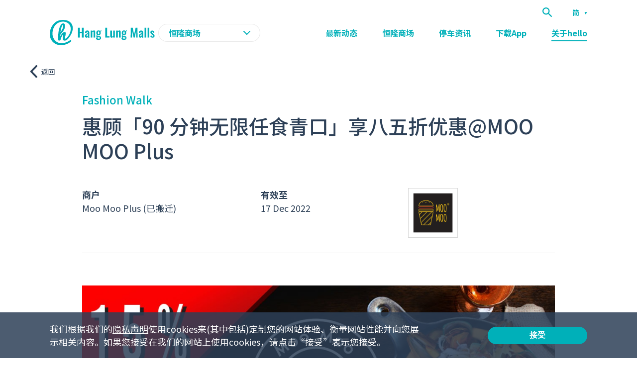

--- FILE ---
content_type: text/html; charset=utf-8
request_url: https://www.hanglungmalls.com/sc/limited-offers/634d01c50f514c0009d9e971
body_size: 24887
content:
<!DOCTYPE html><html style="scroll-behavior:smooth" lang="sc"><head><meta charSet="UTF-8" data-next-head=""/><meta name="viewport" content="width=device-width, initial-scale=1" data-next-head=""/><script async="" src="https://www.googletagmanager.com/gtag/js?id=G-KCPX1SFN2D"></script><script async="" src="https://www.googletagmanager.com/gtag/js?id=DC-10726769"></script><title data-next-head="">惠顾「90 分钟无限任食青口」享八五折优惠@MOO MOO Plus</title><meta name="description" content="恒隆商场集吃喝玩乐于一身，多项购物及美食最新热门推介，推出不同着数优惠和节日活动及推广节目。马上了解更多恒隆商场的最新动向！" data-next-head=""/><meta property="og:type" content="website" data-next-head=""/><link rel="icon" href="/favicon.ico" data-next-head=""/><meta property="og:title" content="惠顾「90 分钟无限任食青口」享八五折优惠@MOO MOO Plus" data-next-head=""/><meta property="og:description" content="恒隆商场集吃喝玩乐于一身，多项购物及美食最新热门推介，推出不同着数优惠和节日活动及推广节目。马上了解更多恒隆商场的最新动向！" data-next-head=""/><meta name="twitter:site" content="https://www.hanglungmalls.com/" data-next-head=""/><meta name="twitter:card" content="summary_large_image" data-next-head=""/><meta name="twitter:image" content="/images/fb-share/homeV2.png" data-next-head=""/><meta property="og:image:width" content="1200" data-next-head=""/><meta property="og:image:height" content="628" data-next-head=""/><meta name="google-site-verification" content="uoBJzPaY0r5REAguCVGgi0N1I3okcEJUDxXAK-xMbsU"/><meta property="og:image" itemProp="image" content="/images/fb-share/homeV2.png" data-next-head=""/><link href="https://fonts.googleapis.com/css2?family=Hind:wght@400;600;700&amp;family=Noto+Sans+TC:wght@400;700;900&amp;family=Oswald:wght@500;600;700&amp;display=swap" rel="stylesheet"/><link href="https://fonts.googleapis.com/css2?family=Noto+Sans+SC:wght@100..900&amp;family=Noto+Sans+TC:wght@100..900&amp;family=Noto+Sans:ital,wght@0,100..900;1,100..900&amp;display=swap" rel="stylesheet"/><script>
				              (function (w, d, s, l, i) {
				                w[l] = w[l] || [];
				                w[l].push({ "gtm.start": new Date().getTime(), event: "gtm.js" });
				                var f = d.getElementsByTagName(s)[0],
				                  j = d.createElement(s),
				                  dl = l != "dataLayer" ? "&l=" + l : "";
				                j.async = true;
				                j.src = "https://www.googletagmanager.com/gtm.js?id=" + i + dl;
				                f.parentNode.insertBefore(j, f);
				              })(window, document, "script", "dataLayer", "GTM-PPT798K");
				              </script><script>
							window.dataLayer = window.dataLayer || [];
							function gtag(){dataLayer.push(arguments);}
							gtag('js', new Date());

							gtag('config', 'G-KCPX1SFN2D');</script><script>
							window.dataLayer = window.dataLayer || [];
							function gtag(){dataLayer.push(arguments);}
							gtag('js', new Date());

							gtag('config', 'DC-10726769');</script><script>
							!function(f,b,e,v,n,t,s)
							{if(f.fbq)return;n=f.fbq=function(){n.callMethod?
							n.callMethod.apply(n,arguments):n.queue.push(arguments)};
							if(!f._fbq)f._fbq=n;n.push=n;n.loaded=!0;n.version='2.0';
							n.queue=[];t=b.createElement(e);t.async=!0;
							t.src=v;s=b.getElementsByTagName(e)[0];
							s.parentNode.insertBefore(t,s)}(window, document,'script',
							'https://connect.facebook.net/en_US/fbevents.js');
							fbq('init', '271332234638547');
							fbq('track', 'PageView');</script><script>
						gtag('event', 'conversion', {
							'allow_custom_scripts': true,
							'send_to': 'DC-10726769/malls/00-ha0+standard'
						});</script><script src="https://api.mapbox.com/mapbox-gl-js/v2.0.1/mapbox-gl.js"></script><link href="https://api.mapbox.com/mapbox-gl-js/v2.0.1/mapbox-gl.css" rel="stylesheet"/><script src="https://cdnjs.cloudflare.com/ajax/libs/jquery/1.12.4/jquery.min.js"></script><script src="https://cdnjs.cloudflare.com/ajax/libs/lodash.js/4.17.15/lodash.core.min.js"></script><script src="/plugin/webmapsdk.min.js"></script><noscript data-n-css=""></noscript><script defer="" noModule="" src="/_next/static/chunks/polyfills-42372ed130431b0a.js"></script><script src="/_next/static/chunks/webpack-b71408d47300af3f.js" defer=""></script><script src="/_next/static/chunks/framework-ce757b396f77691a.js" defer=""></script><script src="/_next/static/chunks/main-4a71a589b19282e8.js" defer=""></script><script src="/_next/static/chunks/pages/_app-f51200281e7b1134.js" defer=""></script><script src="/_next/static/chunks/98309536-157b548418f7baac.js" defer=""></script><script src="/_next/static/chunks/6906-292fe66452a52cb7.js" defer=""></script><script src="/_next/static/chunks/8230-9733f04b462527eb.js" defer=""></script><script src="/_next/static/chunks/3958-578b8baabc424b57.js" defer=""></script><script src="/_next/static/chunks/4050-816e81b8bf07d1b9.js" defer=""></script><script src="/_next/static/chunks/2746-0eb68d063cafad6a.js" defer=""></script><script src="/_next/static/chunks/822-0a5fe338ac03f2d7.js" defer=""></script><script src="/_next/static/chunks/pages/limited-offers/%5Bid%5D-f50f5503f8fddbc5.js" defer=""></script><script src="/_next/static/qu1v9FGuBQgVV6Y93aISn/_buildManifest.js" defer=""></script><script src="/_next/static/qu1v9FGuBQgVV6Y93aISn/_ssgManifest.js" defer=""></script><style id="__jsx-1023946605">header.jsx-1023946605{width:100%;background-color:white;max-width:1920px;-webkit-transition:background-color 0.3s ease-in-out;transition:background-color 0.3s ease-in-out;margin-right:auto;margin-left:auto;position:-webkit-sticky;position:sticky;top:0;z-index:10;box-shadow:0 0 10px rgba(89,116,144,0.2);}.content.jsx-1023946605{display:-webkit-box;display:-webkit-flex;display:-ms-flexbox;display:flex;-webkit-box-pack:justify;-webkit-justify-content:space-between;-ms-flex-pack:justify;justify-content:space-between;}.content-wrapper.jsx-1023946605{padding:0;}.logo.jsx-1023946605{width:100%;padding:10px 20px;position:relative;z-index:9;-webkit-transition:box-shadow 0.3s ease-in-out;transition:box-shadow 0.3s ease-in-out;box-shadow:none;}.logo.jsx-1023946605 a.jsx-1023946605{width:140px;display:block;font-size:0;}.mall-selector.jsx-1023946605{position:relative;}.mall-selector.jsx-1023946605 .selected-mall.jsx-1023946605,.mall-selector.jsx-1023946605 select.jsx-1023946605{border-radius:18px;border:1px solid rgba(151,151,151,.2);color:#00B0B9;font-size:16px;font-weight:700;width:205px;-webkit-appearance:none;background:url('/images/icon-dropdown-green.svg') no-repeat 90% center white;padding:5px 20px;cursor:pointer;outline:none;text-transform:uppercase;}nav.jsx-1023946605{visibility:hidden;opacity:0;-webkit-transform:translateY(-20px);-ms-transform:translateY(-20px);transform:translateY(-20px);-webkit-transition:0.3s ease-in-out;transition:0.3s ease-in-out;padding:0 10px;position:absolute;top:50px;z-index:8;left:0;width:100%;height:100vh;background-color:white;}.top-navigation.jsx-1023946605{width:100%;position:absolute;top:0;}.search-btn.jsx-1023946605{background-color:unset;border:none;padding:0;cursor:pointer;width:20px;height:20px;z-index:10;position:absolute;top:15px;outline:none;right:60px;}.menu.jsx-1023946605{display:-webkit-box;display:-webkit-flex;display:-ms-flexbox;display:flex;padding-top:15px;-webkit-flex-flow:column wrap;-ms-flex-flow:column wrap;flex-flow:column wrap;-webkit-box-pack:justify;-webkit-justify-content:space-between;-ms-flex-pack:justify;justify-content:space-between;}.menu.jsx-1023946605 li.jsx-1023946605{width:100%;}.menu.jsx-1023946605 li.jsx-1023946605 a.jsx-1023946605{font-weight:700;padding:10px;font-size:24px;display:block;color:#00B0B9;}.mbl-menu.jsx-1023946605{z-index:10;position:absolute;top:17px;right:17px;width:24px;height:16px;cursor:pointer;}.mbl-menu.jsx-1023946605 span.jsx-1023946605{display:block;width:80%;height:2px;background-color:#00B0B9;-webkit-transition:0.3s ease-in-out;transition:0.3s ease-in-out;position:absolute;}.mbl-menu.jsx-1023946605 span.jsx-1023946605:nth-child(1){top:0;left:50%;-webkit-transform:translateX(-50%);-ms-transform:translateX(-50%);transform:translateX(-50%);}.mbl-menu.jsx-1023946605 span.jsx-1023946605:nth-child(2){top:50%;left:50%;-webkit-transform:translate(-50%,-50%);-ms-transform:translate(-50%,-50%);transform:translate(-50%,-50%);}.mbl-menu.jsx-1023946605 span.jsx-1023946605:nth-child(3){bottom:0;left:50%;-webkit-transform:translateX(-50%);-ms-transform:translateX(-50%);transform:translateX(-50%);}.mbl-menu.clicked.jsx-1023946605 span.jsx-1023946605:nth-child(1){top:6px;-webkit-transform:translateX(-50%) rotate(45deg);-ms-transform:translateX(-50%) rotate(45deg);transform:translateX(-50%) rotate(45deg);}.mbl-menu.clicked.jsx-1023946605 span.jsx-1023946605:nth-child(2){opacity:0;}.mbl-menu.clicked.jsx-1023946605 span.jsx-1023946605:nth-child(3){bottom:8px;-webkit-transform:translateX(-50%) rotate(-45deg);-ms-transform:translateX(-50%) rotate(-45deg);transform:translateX(-50%) rotate(-45deg);}.top-navigation.jsx-1023946605 .multilingual-wrapper.jsx-1023946605{display:none;}.selected-lang.jsx-1023946605{color:#00B0B9;}.desktop.jsx-1023946605{display:none;}.mbl-language-dropdown-wrapper.jsx-1023946605{width:100%;background-color:white;padding:10px;margin-top:5px;border-bottom:1px solid rgba(151,151,151,.2);font-size:14px;font-weight:700;color:#00B0B9;display:-webkit-box;display:-webkit-flex;display:-ms-flexbox;display:flex;}.mbl-language-dropdown-wrapper.jsx-1023946605 a.jsx-1023946605{display:block;padding:1px 4px;margin-right:15px;border-bottom:3px solid transparent;-webkit-transition:0.3s ease-in-out;transition:0.3s ease-in-out;}.mbl-language-dropdown-wrapper.jsx-1023946605 a.active.jsx-1023946605{border-color:#00B0B9;}@media only screen and (min-width:1200px){header.jsx-1023946605{top:0;left:50%;-webkit-transform:translateX(-50%);-ms-transform:translateX(-50%);transform:translateX(-50%);}header.transparent.jsx-1023946605{background-color:transparent;position:fixed;box-shadow:unset;}header.white.jsx-1023946605{background-color:white;box-shadow:unset;position:-webkit-sticky;position:sticky;left:0;-webkit-transform:unset;-ms-transform:unset;transform:unset;}header.mall.jsx-1023946605{background-color:white;box-shadow:0 0 10px rgba(89,116,144,0.2);position:-webkit-sticky;position:sticky;left:0;-webkit-transform:unset;-ms-transform:unset;transform:unset;}.content.jsx-1023946605{padding-bottom:20px;-webkit-align-items:center;-webkit-box-align:center;-ms-flex-align:center;align-items:center;}.content-wrapper.jsx-1023946605{padding:0 100px;}.logo.jsx-1023946605{width:auto;padding:0;}.logo.jsx-1023946605 a.jsx-1023946605{width:auto;}nav.jsx-1023946605{position:relative;top:0;visibility:visible;height:unset;background-color:unset;opacity:1;-webkit-transform:unset;-ms-transform:unset;transform:unset;width:calc(100% - 430px);padding:0;}.mbl-language-dropdown-wrapper.jsx-1023946605{display:none;}.top-navigation.jsx-1023946605{padding:15px 0 5px 0;display:-webkit-box;display:-webkit-flex;display:-ms-flexbox;display:flex;right:unset;position:relative;-webkit-align-items:center;-webkit-box-align:center;-ms-flex-align:center;align-items:center;-webkit-box-pack:end;-webkit-justify-content:flex-end;-ms-flex-pack:end;justify-content:flex-end;}.search-btn.jsx-1023946605{margin-right:40px;width:20px;height:20px;right:unset;position:relative;top:unset;}.menu.jsx-1023946605{padding-top:0;-webkit-flex-flow:row nowrap;-ms-flex-flow:row nowrap;flex-flow:row nowrap;-webkit-box-pack:end;-webkit-justify-content:flex-end;-ms-flex-pack:end;justify-content:flex-end;-webkit-align-items:center;-webkit-box-align:center;-ms-flex-align:center;align-items:center;}.menu.jsx-1023946605 li.jsx-1023946605{width:auto;padding:0 25px;}.menu.jsx-1023946605 li.jsx-1023946605 a.jsx-1023946605{color:#00B0B9;padding:0;font-size:16px;position:relative;-webkit-transition:0.3s ease-in-out;transition:0.3s ease-in-out;text-align:center;}.menu.jsx-1023946605 li.jsx-1023946605 a.active.jsx-1023946605:after{background-color:#00B0B9;width:100%;}.menu.jsx-1023946605 li.jsx-1023946605 a.jsx-1023946605:after{-webkit-transition:0.3s ease-in-out;transition:0.3s ease-in-out;content:'';width:0;height:2px;background-color:#00B0B9;position:absolute;bottom:-5px;left:0;}.menu.jsx-1023946605 li.jsx-1023946605 a.jsx-1023946605:hover.jsx-1023946605:after{width:100%;}.menu.jsx-1023946605 li.jsx-1023946605:nth-last-child(2){padding-right:0;}.mbl-menu.jsx-1023946605{display:none;}.top-navigation.jsx-1023946605 .multilingual-wrapper.jsx-1023946605{position:relative;display:block;}.selected-lang.jsx-1023946605{width:30px;cursor:pointer;position:relative;-webkit-transition:color 0.3s ease-in-out;transition:color 0.3s ease-in-out;color:#00B0B9;font-weight:700;font-size:14px;}.icon-dropdown.jsx-1023946605{font-size:0;position:absolute;top:9px;right:0;}.language-dropdown-wrapper.jsx-1023946605{position:absolute;background-color:white;padding:5px 0;top:30px;z-index:9;border-radius:3px;-webkit-transition:0.3s ease-in-out;transition:0.3s ease-in-out;box-shadow:0 0 8px rgba(0,0,0,0.3);}.language-dropdown-wrapper.jsx-1023946605 a.jsx-1023946605{color:#00B0B9;display:block;padding:3px 10px;text-transform:uppercase;-webkit-transition:0.3s ease-in-out;transition:0.3s ease-in-out;}.language-dropdown-wrapper.jsx-1023946605 a.jsx-1023946605:hover{background-color:#f6f7fb;}.desktop.jsx-1023946605{display:block;}.mobile.jsx-1023946605{display:none;}}</style><style id="__jsx-2152420780">html{overflow:auto;}</style><style id="__jsx-3582653871">.wrapper.jsx-3582653871{width:100%;height:100%;position:fixed;overflow:hidden;top:0;left:0;display:-webkit-box;display:-webkit-flex;display:-ms-flexbox;display:flex;-webkit-box-pack:center;-webkit-justify-content:center;-ms-flex-pack:center;justify-content:center;-webkit-align-items:center;-webkit-box-align:center;-ms-flex-align:center;align-items:center;z-index:20;-webkit-transition:0.3s ease-in-out;transition:0.3s ease-in-out;background-color:rgba(0,0,0,0.5);visibility:hidden;opacity:0;}.btn-overlay.jsx-3582653871{width:100%;height:100%;position:absolute;top:0;left:0;}.content.jsx-3582653871{width:90%;max-width:600px;background-color:white;border-radius:10px;-webkit-transition:0.3s ease-in-out;transition:0.3s ease-in-out;-webkit-transform:scale(0);-ms-transform:scale(0);transform:scale(0);display:-webkit-box;display:-webkit-flex;display:-ms-flexbox;display:flex;position:relative;overflow:hidden;-webkit-flex-flow:column nowrap;-ms-flex-flow:column nowrap;flex-flow:column nowrap;text-align:left;padding:48px 24px 0;}.text-wrapper.jsx-3582653871 p.jsx-3582653871{color:#00B0B9;font-size:16px;line-height:24px;}.image-wrapper.jsx-3582653871{text-align:center;padding-top:60px;}.desktop.jsx-3582653871,.mobile.jsx-3582653871{font-size:0;}.desktop.jsx-3582653871{display:none;}button.jsx-3582653871{font-size:0;width:24px;background:unset;border:none;position:absolute;top:20px;right:20px;cursor:pointer;}.wechat-qr-code-icon.jsx-3582653871{width:100%;max-width:600px;aspect-ratio:1;display:block;font-size:0;margin-top:24px;}.dl-wrapper.jsx-3582653871{display:-webkit-box;display:-webkit-flex;display:-ms-flexbox;display:flex;-webkit-flex-flow:column wrap;-ms-flex-flow:column wrap;flex-flow:column wrap;margin-right:20px;}.qr-code.jsx-3582653871,.dl-wrapper.jsx-3582653871 a.jsx-3582653871{font-size:0;}.qr-code.jsx-3582653871{display:none;}@media only screen and (min-width:768px){.content.jsx-3582653871{padding:60px 60px 0;}h2.jsx-3582653871{margin-bottom:30px;}h2.jsx-3582653871 span.jsx-3582653871{font-size:32px;}.image-wrapper.jsx-3582653871{width:calc(100% - 460px);text-align:right;}.desktop.jsx-3582653871{display:block;}.mobile.jsx-3582653871{display:none;}}@media only screen and (min-width:1200px){.qr-code.jsx-3582653871{display:block;}}</style><style data-styled="" data-styled-version="5.3.0">html{box-sizing:border-box;font-size:16px;font-family:-apple-system,BlinkMacSystemFont,Segoe UI,Roboto,Oxygen,Ubuntu,Cantarell,Fira Sans,Droid Sans,Helvetica Neue,sans-serif;}/*!sc*/
*,*:before,*:after{box-sizing:inherit;}/*!sc*/
body,h1,h2,h3,h4,h5,h6,p,ol,ul{margin:0;padding:0;list-style:none;font-weight:normal;}/*!sc*/
img{display:block;max-width:100%;height:auto;}/*!sc*/
a{color:inherit;-webkit-text-decoration:none;text-decoration:none;}/*!sc*/
html{-webkit-scroll-behavior:smooth;-moz-scroll-behavior:smooth;-ms-scroll-behavior:smooth;scroll-behavior:smooth;}/*!sc*/
body{background:white;font-family:Noto Sans SC;font-weight:400;-webkit-font-smoothing:antialiased;-moz-font-smoothing:antialiased;}/*!sc*/
a.primary-cta{border-radius:25px;background-color:#00B0B9;font-size:14px;font-weight:700;text-align:center;display:block;width:250px;padding:10px 0;text-transform:uppercase;color:white;-webkit-transition:0.3s ease-in-out;transition:0.3s ease-in-out;}/*!sc*/
@media(min-width:768px){a.primary-cta{width:280px;font-size:18px;}}/*!sc*/
@media(min-width:1200px){a.primary-cta:hover{background-color:#49c4cb;}}/*!sc*/
a.link:hover{-webkit-text-decoration:underline;text-decoration:underline;}/*!sc*/
a.smooth-scroll{cursor:pointer;}/*!sc*/
p{font-size:16px;line-height:24px;color:#2D4057;}/*!sc*/
@media(min-width:768px){p{font-size:22px;line-height:32px;}}/*!sc*/
h1{font-size:32px;line-height:38px;font-family:Noto Sans SC;font-weight:500;}/*!sc*/
@media(min-width:768px){h1{font-size:54px;line-height:59px;}}/*!sc*/
h2{font-family:Noto Sans SC;font-size:24px;font-weight:500;}/*!sc*/
@media(min-width:768px){h2{font-size:40px;line-height:50px;}}/*!sc*/
h3{font-size:16px;font-family:Noto Sans SC;font-weight:500;line-height:20px;}/*!sc*/
@media(min-width:768px){h3{font-size:22px;line-height:25px;}}/*!sc*/
h4{font-size:18px;font-weight:700;font-family:Noto Sans SC;}/*!sc*/
h5{font-weight:700;font-size:16px;font-family:Noto Sans SC;}/*!sc*/
h6{font-family:Noto Sans SC;}/*!sc*/
main{width:100%;max-width:1920px;margin-left:auto;margin-right:auto;}/*!sc*/
.grid{display:-webkit-box;display:-webkit-flex;display:-ms-flexbox;display:flex;-webkit-flex-flow:column nowrap;-ms-flex-flow:column nowrap;flex-flow:column nowrap;}/*!sc*/
@media(min-width:768px){.grid{-webkit-flex-flow:row wrap;-ms-flex-flow:row wrap;flex-flow:row wrap;}}/*!sc*/
@media(min-width:768px){.grid .half{width:50%;}}/*!sc*/
@media(min-width:768px){.grid .one-third{width:33%;}}/*!sc*/
@media(min-width:768px){.grid .quarter{width:25%;}}/*!sc*/
.content-wrapper{width:100%;margin-left:auto;margin-right:auto;max-width:1440px;padding:0 20px;}/*!sc*/
.custom-div p{font-size:18px;margin-bottom:40px;}/*!sc*/
.custom-div ul{list-style:disc;padding-left:25px;}/*!sc*/
.custom-div ul li{font-size:18px;line-height:32px;color:#2D4057;margin-bottom:20px;}/*!sc*/
#nprogress{width:100%;height:100%;background-color:rgba(0,0,0,0.6);position:fixed;top:0;left:0;z-index:9998;}/*!sc*/
#nprogress .bar{background:#00B0B9;position:fixed;z-index:1031;top:0;left:0;width:100%;height:3px;}/*!sc*/
data-styled.g1[id="sc-global-cmWrUz1"]{content:"sc-global-cmWrUz1,"}/*!sc*/
.ihrITc{background-color:#147587;color:white;font-weight:400;max-width:1920px;margin-right:auto;margin-left:auto;}/*!sc*/
.ihrITc h5{margin-bottom:16px;}/*!sc*/
.ihrITc .grid{display:-webkit-box;display:-webkit-flex;display:-ms-flexbox;display:flex;-webkit-flex-flow:row wrap;-ms-flex-flow:row wrap;flex-flow:row wrap;-webkit-box-pack:justify;-webkit-justify-content:space-between;-ms-flex-pack:justify;justify-content:space-between;}/*!sc*/
.ihrITc .grid .full{width:100%;}/*!sc*/
.ihrITc .grid .full.logo{margin-bottom:30px;}/*!sc*/
@media(min-width:1200px){.ihrITc .grid .full.logo{margin-bottom:0;}}/*!sc*/
.ihrITc .grid .full.navigation{margin-top:30px;display:-webkit-box;display:-webkit-flex;display:-ms-flexbox;display:flex;-webkit-flex-flow:row wrap;-ms-flex-flow:row wrap;flex-flow:row wrap;}/*!sc*/
@media(min-width:1200px){.ihrITc .grid .full.navigation{margin-top:0;-webkit-flex-flow:column wrap;-ms-flex-flow:column wrap;flex-flow:column wrap;}}/*!sc*/
.ihrITc .grid .full button{background:unset;border:unset;outline:none;padding:0;color:inherit;cursor:pointer;}/*!sc*/
.ihrITc .grid .full button.link:hover{-webkit-text-decoration:underline;text-decoration:underline;}/*!sc*/
.ihrITc .grid .half{width:50%;}/*!sc*/
@media(min-width:1200px){.ihrITc .grid .full,.ihrITc .grid .half{width:auto;}}/*!sc*/
.ihrITc .tel,.ihrITc .email{display:block;}/*!sc*/
.ihrITc .tel{font-size:16px;}/*!sc*/
@media(min-width:1200px){.ihrITc .tel{font-size:18px;}}/*!sc*/
.ihrITc .email{font-size:14px;margin-bottom:20px;}/*!sc*/
@media(min-width:1200px){.ihrITc .email{margin-bottom:30px;}}/*!sc*/
.ihrITc .app-download-outer{display:-webkit-box;display:-webkit-flex;display:-ms-flexbox;display:flex;-webkit-align-items:center;-webkit-box-align:center;-ms-flex-align:center;align-items:center;}/*!sc*/
.ihrITc .app-download-outer .app-download-wrapper{display:grid;grid-gap:6px;grid-template-columns:1fr 1fr;margin-left:20px;font-size:0;}/*!sc*/
@media(min-width:1200px){.ihrITc .app-download-outer .app-download-wrapper{margin-left:10px;}}/*!sc*/
.ihrITc .app-download-outer .app-download-wrapper a{display:block;}/*!sc*/
@media(min-width:1200px){.ihrITc .app-download-outer .app-download-wrapper a{margin-right:0;margin-bottom:0;}.ihrITc .app-download-outer .app-download-wrapper a:last-child{margin-right:0px;}}/*!sc*/
.ihrITc .top-bar{padding:26px 0 40px 0;}/*!sc*/
@media(min-width:1200px){.ihrITc .top-bar{padding:58px 0;}}/*!sc*/
@media(min-width:1200px){.ihrITc .top-bar .content-wrapper{padding:0 100px;}}/*!sc*/
.ihrITc .top-bar .footer-menu a{font-size:14px;}/*!sc*/
.ihrITc .top-bar .social-media-wrapper ul{display:-webkit-box;display:-webkit-flex;display:-ms-flexbox;display:flex;width:140px;margin-bottom:20px;}/*!sc*/
@media(min-width:1200px){.ihrITc .top-bar .social-media-wrapper ul{margin-bottom:25px;-webkit-align-items:center;-webkit-box-align:center;-ms-flex-align:center;align-items:center;}}/*!sc*/
.ihrITc .top-bar .social-media-wrapper ul li{margin-right:13px;}/*!sc*/
.ihrITc .top-bar .social-media-wrapper ul li:last-child{margin-right:0;}/*!sc*/
.ihrITc .top-bar .social-media-wrapper ul li a{cursor:pointer;}/*!sc*/
.ihrITc .bottom-bar{padding:15px 0;background-color:white;}/*!sc*/
@media(min-width:1200px){.ihrITc .bottom-bar{padding:10px 0;}}/*!sc*/
.ihrITc .bottom-bar .content-wrapper{display:-webkit-box;display:-webkit-flex;display:-ms-flexbox;display:flex;-webkit-flex-flow:column wrap;-ms-flex-flow:column wrap;flex-flow:column wrap;-webkit-box-pack:justify;-webkit-justify-content:space-between;-ms-flex-pack:justify;justify-content:space-between;}/*!sc*/
@media(min-width:1200px){.ihrITc .bottom-bar .content-wrapper{-webkit-flex-flow:row nowrap;-ms-flex-flow:row nowrap;flex-flow:row nowrap;-webkit-align-items:center;-webkit-box-align:center;-ms-flex-align:center;align-items:center;padding:0 100px;}}/*!sc*/
.ihrITc .bottom-bar ul{display:-webkit-box;display:-webkit-flex;display:-ms-flexbox;display:flex;-webkit-flex-flow:row wrap;-ms-flex-flow:row wrap;flex-flow:row wrap;padding:0;margin-bottom:17px;}/*!sc*/
@media(min-width:1200px){.ihrITc .bottom-bar ul{margin-bottom:0;}}/*!sc*/
.ihrITc .bottom-bar ul li{margin-bottom:8px;}/*!sc*/
@media(min-width:1200px){.ihrITc .bottom-bar ul li{margin-bottom:0;}}/*!sc*/
@media(min-width:1200px){.ihrITc .bottom-bar ul li:last-child{margin-bottom:0;}}/*!sc*/
.ihrITc .bottom-bar ul li a,.ihrITc .bottom-bar ul li .copyright{color:#2D4057;font-size:0.75rem;display:block;line-height:1;border-right:1px solid #D7D7D7;padding:0 10px;}/*!sc*/
.ihrITc .bottom-bar ul li .copyright{border-right:unset;width:100%;}/*!sc*/
@media(min-width:1200px){.ihrITc .bottom-bar ul li .copyright{width:auto;}}/*!sc*/
.ihrITc .bottom-bar .hlp{font-size:0;position:relative;padding-left:10px;}/*!sc*/
@media(min-width:1200px){.ihrITc .bottom-bar .hlp{padding-left:0;}}/*!sc*/
data-styled.g8[id="Footer__FooterStyled-sc-1pprf3c-0"]{content:"ihrITc,"}/*!sc*/
.jxthYL .label{border-bottom:1px solid rgba(151,151,151,.5);cursor:pointer;font-size:22px;font-weight:700;color:#2D4057;padding-bottom:10px;position:relative;}/*!sc*/
.jxthYL .label .arrow{position:absolute;-webkit-transform-origin:center;-ms-transform-origin:center;transform-origin:center;top:calc(50% - 5px);-webkit-transition:0.3s ease-in-out;transition:0.3s ease-in-out;right:0;-webkit-transform:translateY(-50%) rotate(180deg);-ms-transform:translateY(-50%) rotate(180deg);transform:translateY(-50%) rotate(180deg);width:24px;height:24px;}/*!sc*/
.jxthYL .content{padding-top:30px;overflow:hidden;-webkit-transition:0.3s ease-in-out;transition:0.3s ease-in-out;max-height:0px;margin-bottom:0;}/*!sc*/
data-styled.g13[id="Accordion__AccordionStyled-sc-1ui05tc-0"]{content:"jxthYL,"}/*!sc*/
.esEFDM{position:relative;}/*!sc*/
.esEFDM .bg{width:100%;height:240px;position:relative;}/*!sc*/
@media(min-width:768px){.esEFDM .bg{height:400px;}}/*!sc*/
@media(min-width:1200px){.esEFDM .bg{height:600px;}}/*!sc*/
.esEFDM .content{padding:30px 30px;}/*!sc*/
@media(min-width:1200px){.esEFDM .content{padding:0;width:585px;position:absolute;top:50%;-webkit-transform:translateY(-50%);-ms-transform:translateY(-50%);transform:translateY(-50%);right:100px;padding-right:0;}}/*!sc*/
@media(min-width:1440px){.esEFDM .content{right:calc(((100% - 1440px)/2) + 120px);}}/*!sc*/
.esEFDM .content h1,.esEFDM .content h2{color:#00B0B9;}/*!sc*/
.esEFDM .content h2{margin-bottom:30px;}/*!sc*/
@media(min-width:1200px){.esEFDM .content h2{margin-bottom:40px;}}/*!sc*/
.esEFDM .content .app-icon-wrapper{display:-webkit-box;display:-webkit-flex;display:-ms-flexbox;display:flex;-webkit-align-items:center;-webkit-box-align:center;-ms-flex-align:center;align-items:center;}/*!sc*/
.esEFDM .content .app-icon-wrapper .app-icon{font-size:0;margin-right:20px;}/*!sc*/
.esEFDM .content .app-icon-wrapper .dl-wrapper{display:grid;grid-gap:10px;grid-template-columns:1fr margin-right:20px;}/*!sc*/
@media(min-width:1200px){.esEFDM .content .app-icon-wrapper .dl-wrapper{grid-template-columns:1fr 1fr;}}/*!sc*/
.esEFDM .content .app-icon-wrapper .qr-code{font-size:0;display:none;}/*!sc*/
@media(min-width:1200px){.esEFDM .content .app-icon-wrapper .qr-code{display:block;}}/*!sc*/
.esEFDM .content .app-icon-wrapper a{display:block;font-size:0;}/*!sc*/
data-styled.g14[id="AppDownload__AppDownloadSection-hkgtz1-0"]{content:"esEFDM,"}/*!sc*/
.ICxVJ{max-width:990px;padding:0 20px 10px 20px;margin:0 auto;position:relative;width:100%;}/*!sc*/
@media(min-width:768px){.ICxVJ{padding-bottom:50px;}}/*!sc*/
.ICxVJ h4{color:#2D4057;}/*!sc*/
.ICxVJ h3{color:#00B0B9;}/*!sc*/
@media(min-width:768px){.ICxVJ h3{margin-bottom:15px;}}/*!sc*/
.ICxVJ h2{color:#2D4057;margin-bottom:30px;}/*!sc*/
@media(min-width:768px){.ICxVJ h2{margin-bottom:50px;}}/*!sc*/
.ICxVJ .event-info{border-bottom:1px solid rgba(151,151,151,.2);margin-bottom:30px;-webkit-box-pack:justify;-webkit-justify-content:space-between;-ms-flex-pack:justify;justify-content:space-between;}/*!sc*/
@media(min-width:768px){.ICxVJ .event-info{padding-bottom:30px;margin-bottom:65px;}}/*!sc*/
@media(min-width:768px){.ICxVJ .event-info.grid{-webkit-flex-flow:row nowrap;-ms-flex-flow:row nowrap;flex-flow:row nowrap;}}/*!sc*/
.ICxVJ .event-info .one-third{margin-bottom:20px;}/*!sc*/
@media(min-width:768px){.ICxVJ .event-info .one-third{margin-bottom:0;}}/*!sc*/
@media(min-width:768px){.ICxVJ .event-info .one-third:first-child{width:40%;padding-right:20px;}}/*!sc*/
.ICxVJ .event-info .one-third.shop-image img{border:1px solid #D7D7D7;width:50%;}/*!sc*/
@media(min-width:768px){.ICxVJ .event-info .one-third.shop-image img{width:100px;}}/*!sc*/
.ICxVJ .event-info p{margin-bottom:0;}/*!sc*/
.ICxVJ p{font-size:16px;line-height:24px;color:#2D4057;margin-bottom:30px;}/*!sc*/
@media(min-width:768px){.ICxVJ p{font-size:18px;line-height:28px;}}/*!sc*/
.ICxVJ p strong{font-weight:700;display:block;margin-bottom:20px;}/*!sc*/
.ICxVJ .banner{position:relative;}/*!sc*/
.ICxVJ .banner,.ICxVJ .video{font-size:0;margin-bottom:25px;}/*!sc*/
@media(min-width:768px){.ICxVJ .banner,.ICxVJ .video{margin-bottom:50px;}}/*!sc*/
.ICxVJ .banner img,.ICxVJ .video img{margin:0 auto;}/*!sc*/
.ICxVJ .video{overflow:hidden;-webkit-backface-visibility:hidden;-moz-backface-visibility:hidden;-webkit-transform:translate3d(0,0,0);-ms-transform:translate3d(0,0,0);transform:translate3d(0,0,0);position:relative;}/*!sc*/
.ICxVJ .video button{position:absolute;top:50%;left:50%;-webkit-transform:translate(-50%,-50%);-ms-transform:translate(-50%,-50%);transform:translate(-50%,-50%);z-index:10;border:unset;background:unset;outline:none;cursor:pointer;}/*!sc*/
.ICxVJ .video .thumbnail{-webkit-transition:0.3s ease-in-out;transition:0.3s ease-in-out;}/*!sc*/
.ICxVJ .video:hover .thumbnail{-webkit-transform:scale(1.1);-ms-transform:scale(1.1);transform:scale(1.1);}/*!sc*/
.ICxVJ ul{font-weight:700;font-size:16px;color:#2D4057;line-height:24px;padding-left:20px;margin-bottom:30px;list-style:disc;}/*!sc*/
@media(min-width:768px){.ICxVJ ul{font-size:18px;line-height:28px;}}/*!sc*/
.ICxVJ ol{list-style:decimal;padding-left:20px;}/*!sc*/
.ICxVJ ol li{margin-bottom:10px;font-size:14px;color:#2D4057;}/*!sc*/
.ICxVJ .tnc p{font-size:14px;color:#2D4057;white-space:pre-line;}/*!sc*/
.ICxVJ .qr-code{text-align:center;padding:0 0 20px 0;}/*!sc*/
@media(min-width:768px){.ICxVJ .qr-code{padding:50px 0;}}/*!sc*/
.ICxVJ .qr-code .desktop{display:none;}/*!sc*/
@media(min-width:1200px){.ICxVJ .qr-code .desktop{display:block;}}/*!sc*/
@media(min-width:1200px){.ICxVJ .qr-code .mobile{display:none;}}/*!sc*/
.ICxVJ .qr-code h2{color:#00B0B9;font-size:36px;margin-top:30px;}/*!sc*/
.ICxVJ .qr-code a{border-radius:25px;background-color:#00B0B9;font-size:14px;font-weight:700;text-align:center;display:block;margin:0 auto;width:250px;padding:10px 0;text-transform:uppercase;color:white;-webkit-transition:0.3s ease-in-out;transition:0.3s ease-in-out;}/*!sc*/
@media(min-width:1200px){.ICxVJ .qr-code a{width:280px;font-size:18px;}}/*!sc*/
@media(min-width:1200px){.ICxVJ .qr-code a:hover{background-color:#49c4cb;}}/*!sc*/
.ICxVJ .tag{position:absolute;right:5px;bottom:5px;border-radius:12px 12px 12px 0;z-index:9;font-size:16px;padding:2px 15px;font-weight:bold;color:#FFF;}/*!sc*/
data-styled.g48[id="id__ContentWrapperStyled-sc-194bbf4-0"]{content:"ICxVJ,"}/*!sc*/
.itmtIM{display:inline-block;font-size:14px;color:#2D4057;margin:20px 0 30px 0;}/*!sc*/
@media(min-width:1200px){.itmtIM{margin-left:-104px;}}/*!sc*/
.itmtIM:hover .icon{-webkit-transform:translateX(-5px);-ms-transform:translateX(-5px);transform:translateX(-5px);}/*!sc*/
.itmtIM .icon{-webkit-transition:0.3s ease-in-out;transition:0.3s ease-in-out;font-size:0;margin-right:8px;margin-bottom:2px;}/*!sc*/
.itmtIM .icon,.itmtIM span{vertical-align:middle;display:inline-block;}/*!sc*/
data-styled.g49[id="id__BackStyled-sc-194bbf4-1"]{content:"itmtIM,"}/*!sc*/
</style></head><body><noscript><img src="https://ad.doubleclick.net/ddm/activity/src=10726769;type=malls;cat=00-ha0;dc_lat=;dc_rdid=;tag_for_child_directed_treatment=;tfua=;npa=;gdpr=${GDPR};gdpr_consent=${GDPR_CONSENT_755};ord=1?" width="1" height="1" alt=""/></noscript><noscript>
						<img height="1" width="1" style="display:none"
						src="https://www.facebook.com/tr?id=271332234638547&ev=PageView&noscript=1"
						/></noscript><link rel="preload" as="image" href="https://media.hanglungmalls.com/custom-import/606a9d7e93dd9a00089d1795.png"/><link rel="preload" as="image" href="https://media.hanglungmalls.com/custom-import/cmsUpload/10bb14b0-4dec-11ed-b256-bb85b9cf00ba.jpeg"/><div id="__next"><header class="jsx-1023946605 white"><div class="jsx-1023946605 content-wrapper"><div class="jsx-1023946605 top-navigation"><button class="jsx-1023946605 search-btn"><div class="jsx-1023946605 mobile"><img alt="Search" loading="lazy" width="24" height="24" decoding="async" data-nimg="1" style="color:transparent" src="/images/icon-search.svg"/></div><div class="jsx-1023946605 desktop"><img alt="Search" loading="lazy" width="24" height="24" decoding="async" data-nimg="1" style="color:transparent" src="/images/icon-search.svg"/></div></button><div class="jsx-1023946605 multilingual-wrapper"><div class="jsx-1023946605 selected-lang">简<div class="jsx-1023946605 icon-dropdown"><img alt="dropdown" loading="lazy" width="6" height="6" decoding="async" data-nimg="1" style="color:transparent" src="/images/icon-dropdown.svg"/></div></div></div></div><div class="jsx-1023946605 content"><div class="jsx-1023946605 logo"><a class="jsx-1023946605" href="/sc"><img alt="Hang Lung Malls" loading="lazy" width="211" height="50" decoding="async" data-nimg="1" style="color:transparent" src="/images/logo_normal.svg"/></a></div><div class="jsx-1023946605 mall-selector desktop"><div class="jsx-1023946605 selected-mall">恒隆商场</div></div><nav class="jsx-1023946605 "><div class="jsx-1023946605 mbl-language-dropdown-wrapper"><a class="jsx-1023946605 " href="/en/limited-offers/634d01c50f514c0009d9e971">EN</a><a class="jsx-1023946605 " href="/limited-offers/634d01c50f514c0009d9e971">繁</a><a class="jsx-1023946605 active" href="/sc/limited-offers/634d01c50f514c0009d9e971">简</a></div><ul class="jsx-1023946605 menu"><li class="jsx-1023946605"><a class="jsx-1023946605 " href="/sc/whats-happening">最新动态</a></li><li class="jsx-1023946605"><a class="jsx-1023946605 " href="/sc/hang-lung-malls">恒隆商场</a></li><li class="jsx-1023946605"><a class="jsx-1023946605 " href="/sc/parking">停车资讯</a></li><li class="jsx-1023946605"><a class="jsx-1023946605 " href="/sc/our-app">下载App</a></li><li class="jsx-1023946605"><a class="jsx-1023946605 active" href="/sc/about-hello">关于hello</a></li><li class="jsx-1023946605 mobile"><div class="jsx-1023946605 mall-selector"><select name="mall-selector" id="mallSelector" style="margin-top:20px" class="jsx-1023946605"><option value="all-malls" class="jsx-1023946605">恒隆商场</option><option value="fashion-walk" class="jsx-1023946605">Fashion Walk</option><option value="peak-galleria" class="jsx-1023946605">山顶广场</option><option value="central" class="jsx-1023946605">中环</option><option value="kornhill-plaza" class="jsx-1023946605">康怡广场</option><option value="amoy-plaza" class="jsx-1023946605">淘大商场</option><option value="grand-plaza" class="jsx-1023946605">雅兰中心</option><option value="gala-place" class="jsx-1023946605">家乐坊</option><option value="hollywood-plaza" class="jsx-1023946605">荷李活商业中心</option></select></div></li></ul></nav><div class="jsx-1023946605 mbl-menu"><span class="jsx-1023946605"></span><span class="jsx-1023946605"></span><span class="jsx-1023946605"></span></div></div></div></header><main><section class="id__ContentWrapperStyled-sc-194bbf4-0 ICxVJ"><a href="/sc/limited-offers"><a class="id__BackStyled-sc-194bbf4-1 itmtIM"><div class="icon"><img alt="Back" loading="lazy" width="14" height="14" decoding="async" data-nimg="1" style="color:transparent" src="/images/icon-back.svg"/></div><span>返回</span></a></a><h3>Fashion Walk</h3><h2>惠顾「90 分钟无限任食青口」享八五折优惠@MOO MOO Plus</h2><div class="event-info grid"><div class="one-third"><h4>商户</h4><p>Moo Moo Plus (已搬迁)</p></div><div class="one-third"><h4>有效至</h4><p>17 Dec 2022</p></div><div class="one-third shop-image"><img src="https://media.hanglungmalls.com/custom-import/606a9d7e93dd9a00089d1795.png" alt=""/></div></div><div class="banner"><img src="https://media.hanglungmalls.com/custom-import/cmsUpload/10bb14b0-4dec-11ed-b256-bb85b9cf00ba.jpeg" alt="惠顾「90 分钟无限任食青口」享八五折优惠@MOO MOO Plus"/></div><p style="white-space:pre-line">凭此电子券到 MOO MOO Plus Fashion Walk 店惠顾「90 分钟无限任食青口」享八五折优惠。另设加一服务费。适用于 15:00 后 (星期五除外)。

每位会员每日最多可换领1张。</p><div class="Accordion__AccordionStyled-sc-1ui05tc-0 jxthYL"><div class="label">条款及细则<div class="arrow"><img alt="expand" loading="lazy" width="24" height="24" decoding="async" data-nimg="1" style="color:transparent" src="/images/icon-expand.svg"/></div></div><div class="content"><div class="tnc"><p>1. 此电子券(下称：电子券）乃根据「hello恒隆商场奖赏计划」（下称：hello计划）发出及由恒隆地产代理有限公司（下称：恒隆）管理及营运。
2. 电子券持有人可凭此电子券于指定换领地点消费满指定金额换购相关礼品及/或服务。另设加一服务费。
3. 此电子券名额有限，先到先得，换完即止。
4. 每位hello会员（下称：会员）每日最多可换领电子券1张。
5. 此电子券有效期至2022年12月17日 (适用于 15:00 后 (星期五除外)，逾期无效，恕不补发。到期后，任何未使用的余额将视为作废。
6. 除非另有定义，此电子券均不得更改、退还、转售、替代、取消、转让，兑换为现金、其他优惠或礼品/服务。
7. 每张电子券只可使用1次。
8. 此电子券一经使用，不论在任何情况下亦不可再次使用（即使因任何原因取消换领）。
9. 图片及价值只供参考，一切以实物为准。
10. 除非另有定义，此电子券换领之礼品及/或服务均不包括货品保养、退换、转让或兑换现金。会员须即时检查及确认收妥所换购之礼品。恒隆并不是此电子券所换购之礼品及/或服务的供应商或生产商。恒隆对该礼品及/或服务的质素及任何其他事宜概不作出任何保证，亦不会负上任何责任。对于该礼品及/或服务或与之相关的任何直接或间接索赔、要求、收费，损失和赔偿，恒隆将不承担法律责任。
11. 恒隆在此明确欢迎其员工、工作人员及其联营公司员工及工作人员（统称「员工」及员工的直系亲属「关联人士」）以及其直系亲属参与本奖赏计划和换领此电子券。恒隆有权随时修改此条款及限制关联人士参与本奖赏计划和换领此电子券。
12. 恒隆有权随时修改本条款及细则条款及细则和/或撤回或终止此电子券，恕不另行通知。
13. 如因此电子券或本条款及细则而产生任何争议，恒隆将保留最终决定权。
14. 本条款及细则的英文版本与中文版本在文义上如有任何差异或不符之处，一概以英文版本为准。</p></div></div></div><section class="qr-code"><div class="desktop"><svg height="256" viewBox="0 0 33 33" width="256" xmlns="http://www.w3.org/2000/svg"><path d="       M 7 0 l 1 0 0 1 -1 0 Z M 8 0 l 1 0 0 1 -1 0 Z     M 13 0 l 1 0 0 1 -1 0 Z M 14 0 l 1 0 0 1 -1 0 Z M 15 0 l 1 0 0 1 -1 0 Z     M 20 0 l 1 0 0 1 -1 0 Z M 21 0 l 1 0 0 1 -1 0 Z M 22 0 l 1 0 0 1 -1 0 Z  M 24 0 l 1 0 0 1 -1 0 Z M 25 0 l 1 0 0 1 -1 0 Z         M 1 1 l 1 0 0 1 -1 0 Z M 2 1 l 1 0 0 1 -1 0 Z M 3 1 l 1 0 0 1 -1 0 Z M 4 1 l 1 0 0 1 -1 0 Z M 5 1 l 1 0 0 1 -1 0 Z  M 7 1 l 1 0 0 1 -1 0 Z  M 9 1 l 1 0 0 1 -1 0 Z  M 11 1 l 1 0 0 1 -1 0 Z M 12 1 l 1 0 0 1 -1 0 Z  M 14 1 l 1 0 0 1 -1 0 Z   M 17 1 l 1 0 0 1 -1 0 Z M 18 1 l 1 0 0 1 -1 0 Z M 19 1 l 1 0 0 1 -1 0 Z M 20 1 l 1 0 0 1 -1 0 Z M 21 1 l 1 0 0 1 -1 0 Z  M 23 1 l 1 0 0 1 -1 0 Z M 24 1 l 1 0 0 1 -1 0 Z M 25 1 l 1 0 0 1 -1 0 Z  M 27 1 l 1 0 0 1 -1 0 Z M 28 1 l 1 0 0 1 -1 0 Z M 29 1 l 1 0 0 1 -1 0 Z M 30 1 l 1 0 0 1 -1 0 Z M 31 1 l 1 0 0 1 -1 0 Z   M 1 2 l 1 0 0 1 -1 0 Z    M 5 2 l 1 0 0 1 -1 0 Z  M 7 2 l 1 0 0 1 -1 0 Z M 8 2 l 1 0 0 1 -1 0 Z   M 11 2 l 1 0 0 1 -1 0 Z  M 13 2 l 1 0 0 1 -1 0 Z   M 16 2 l 1 0 0 1 -1 0 Z M 17 2 l 1 0 0 1 -1 0 Z M 18 2 l 1 0 0 1 -1 0 Z M 19 2 l 1 0 0 1 -1 0 Z      M 25 2 l 1 0 0 1 -1 0 Z  M 27 2 l 1 0 0 1 -1 0 Z    M 31 2 l 1 0 0 1 -1 0 Z   M 1 3 l 1 0 0 1 -1 0 Z    M 5 3 l 1 0 0 1 -1 0 Z  M 7 3 l 1 0 0 1 -1 0 Z  M 9 3 l 1 0 0 1 -1 0 Z M 10 3 l 1 0 0 1 -1 0 Z  M 12 3 l 1 0 0 1 -1 0 Z  M 14 3 l 1 0 0 1 -1 0 Z    M 18 3 l 1 0 0 1 -1 0 Z M 19 3 l 1 0 0 1 -1 0 Z M 20 3 l 1 0 0 1 -1 0 Z M 21 3 l 1 0 0 1 -1 0 Z  M 23 3 l 1 0 0 1 -1 0 Z  M 25 3 l 1 0 0 1 -1 0 Z  M 27 3 l 1 0 0 1 -1 0 Z    M 31 3 l 1 0 0 1 -1 0 Z   M 1 4 l 1 0 0 1 -1 0 Z    M 5 4 l 1 0 0 1 -1 0 Z  M 7 4 l 1 0 0 1 -1 0 Z M 8 4 l 1 0 0 1 -1 0 Z     M 13 4 l 1 0 0 1 -1 0 Z  M 15 4 l 1 0 0 1 -1 0 Z M 16 4 l 1 0 0 1 -1 0 Z     M 21 4 l 1 0 0 1 -1 0 Z M 22 4 l 1 0 0 1 -1 0 Z  M 24 4 l 1 0 0 1 -1 0 Z M 25 4 l 1 0 0 1 -1 0 Z  M 27 4 l 1 0 0 1 -1 0 Z    M 31 4 l 1 0 0 1 -1 0 Z   M 1 5 l 1 0 0 1 -1 0 Z M 2 5 l 1 0 0 1 -1 0 Z M 3 5 l 1 0 0 1 -1 0 Z M 4 5 l 1 0 0 1 -1 0 Z M 5 5 l 1 0 0 1 -1 0 Z  M 7 5 l 1 0 0 1 -1 0 Z   M 10 5 l 1 0 0 1 -1 0 Z M 11 5 l 1 0 0 1 -1 0 Z M 12 5 l 1 0 0 1 -1 0 Z M 13 5 l 1 0 0 1 -1 0 Z   M 16 5 l 1 0 0 1 -1 0 Z  M 18 5 l 1 0 0 1 -1 0 Z M 19 5 l 1 0 0 1 -1 0 Z    M 23 5 l 1 0 0 1 -1 0 Z  M 25 5 l 1 0 0 1 -1 0 Z  M 27 5 l 1 0 0 1 -1 0 Z M 28 5 l 1 0 0 1 -1 0 Z M 29 5 l 1 0 0 1 -1 0 Z M 30 5 l 1 0 0 1 -1 0 Z M 31 5 l 1 0 0 1 -1 0 Z         M 7 6 l 1 0 0 1 -1 0 Z  M 9 6 l 1 0 0 1 -1 0 Z  M 11 6 l 1 0 0 1 -1 0 Z  M 13 6 l 1 0 0 1 -1 0 Z  M 15 6 l 1 0 0 1 -1 0 Z  M 17 6 l 1 0 0 1 -1 0 Z  M 19 6 l 1 0 0 1 -1 0 Z  M 21 6 l 1 0 0 1 -1 0 Z  M 23 6 l 1 0 0 1 -1 0 Z  M 25 6 l 1 0 0 1 -1 0 Z        M 0 7 l 1 0 0 1 -1 0 Z M 1 7 l 1 0 0 1 -1 0 Z M 2 7 l 1 0 0 1 -1 0 Z M 3 7 l 1 0 0 1 -1 0 Z M 4 7 l 1 0 0 1 -1 0 Z M 5 7 l 1 0 0 1 -1 0 Z M 6 7 l 1 0 0 1 -1 0 Z M 7 7 l 1 0 0 1 -1 0 Z M 8 7 l 1 0 0 1 -1 0 Z   M 11 7 l 1 0 0 1 -1 0 Z M 12 7 l 1 0 0 1 -1 0 Z M 13 7 l 1 0 0 1 -1 0 Z   M 16 7 l 1 0 0 1 -1 0 Z M 17 7 l 1 0 0 1 -1 0 Z M 18 7 l 1 0 0 1 -1 0 Z M 19 7 l 1 0 0 1 -1 0 Z     M 24 7 l 1 0 0 1 -1 0 Z M 25 7 l 1 0 0 1 -1 0 Z M 26 7 l 1 0 0 1 -1 0 Z M 27 7 l 1 0 0 1 -1 0 Z M 28 7 l 1 0 0 1 -1 0 Z M 29 7 l 1 0 0 1 -1 0 Z M 30 7 l 1 0 0 1 -1 0 Z M 31 7 l 1 0 0 1 -1 0 Z M 32 7 l 1 0 0 1 -1 0 Z      M 5 8 l 1 0 0 1 -1 0 Z     M 10 8 l 1 0 0 1 -1 0 Z M 11 8 l 1 0 0 1 -1 0 Z   M 14 8 l 1 0 0 1 -1 0 Z    M 18 8 l 1 0 0 1 -1 0 Z M 19 8 l 1 0 0 1 -1 0 Z M 20 8 l 1 0 0 1 -1 0 Z M 21 8 l 1 0 0 1 -1 0 Z M 22 8 l 1 0 0 1 -1 0 Z    M 26 8 l 1 0 0 1 -1 0 Z  M 28 8 l 1 0 0 1 -1 0 Z  M 30 8 l 1 0 0 1 -1 0 Z  M 32 8 l 1 0 0 1 -1 0 Z M 0 9 l 1 0 0 1 -1 0 Z   M 3 9 l 1 0 0 1 -1 0 Z  M 5 9 l 1 0 0 1 -1 0 Z M 6 9 l 1 0 0 1 -1 0 Z M 7 9 l 1 0 0 1 -1 0 Z  M 9 9 l 1 0 0 1 -1 0 Z M 10 9 l 1 0 0 1 -1 0 Z  M 12 9 l 1 0 0 1 -1 0 Z M 13 9 l 1 0 0 1 -1 0 Z  M 15 9 l 1 0 0 1 -1 0 Z M 16 9 l 1 0 0 1 -1 0 Z M 17 9 l 1 0 0 1 -1 0 Z    M 21 9 l 1 0 0 1 -1 0 Z M 22 9 l 1 0 0 1 -1 0 Z   M 25 9 l 1 0 0 1 -1 0 Z  M 27 9 l 1 0 0 1 -1 0 Z M 28 9 l 1 0 0 1 -1 0 Z M 29 9 l 1 0 0 1 -1 0 Z    M 0 10 l 1 0 0 1 -1 0 Z  M 2 10 l 1 0 0 1 -1 0 Z M 3 10 l 1 0 0 1 -1 0 Z M 4 10 l 1 0 0 1 -1 0 Z     M 9 10 l 1 0 0 1 -1 0 Z  M 11 10 l 1 0 0 1 -1 0 Z M 12 10 l 1 0 0 1 -1 0 Z M 13 10 l 1 0 0 1 -1 0 Z M 14 10 l 1 0 0 1 -1 0 Z  M 16 10 l 1 0 0 1 -1 0 Z  M 18 10 l 1 0 0 1 -1 0 Z M 19 10 l 1 0 0 1 -1 0 Z M 20 10 l 1 0 0 1 -1 0 Z M 21 10 l 1 0 0 1 -1 0 Z  M 23 10 l 1 0 0 1 -1 0 Z M 24 10 l 1 0 0 1 -1 0 Z  M 26 10 l 1 0 0 1 -1 0 Z    M 30 10 l 1 0 0 1 -1 0 Z  M 32 10 l 1 0 0 1 -1 0 Z M 0 11 l 1 0 0 1 -1 0 Z M 1 11 l 1 0 0 1 -1 0 Z M 2 11 l 1 0 0 1 -1 0 Z M 3 11 l 1 0 0 1 -1 0 Z   M 6 11 l 1 0 0 1 -1 0 Z   M 9 11 l 1 0 0 1 -1 0 Z M 10 11 l 1 0 0 1 -1 0 Z M 11 11 l 1 0 0 1 -1 0 Z  M 13 11 l 1 0 0 1 -1 0 Z M 14 11 l 1 0 0 1 -1 0 Z   M 17 11 l 1 0 0 1 -1 0 Z  M 19 11 l 1 0 0 1 -1 0 Z        M 27 11 l 1 0 0 1 -1 0 Z  M 29 11 l 1 0 0 1 -1 0 Z  M 31 11 l 1 0 0 1 -1 0 Z M 32 11 l 1 0 0 1 -1 0 Z M 0 12 l 1 0 0 1 -1 0 Z   M 3 12 l 1 0 0 1 -1 0 Z  M 5 12 l 1 0 0 1 -1 0 Z   M 8 12 l 1 0 0 1 -1 0 Z    M 12 12 l 1 0 0 1 -1 0 Z    M 16 12 l 1 0 0 1 -1 0 Z  M 18 12 l 1 0 0 1 -1 0 Z M 19 12 l 1 0 0 1 -1 0 Z  M 21 12 l 1 0 0 1 -1 0 Z  M 23 12 l 1 0 0 1 -1 0 Z M 24 12 l 1 0 0 1 -1 0 Z  M 26 12 l 1 0 0 1 -1 0 Z    M 30 12 l 1 0 0 1 -1 0 Z M 31 12 l 1 0 0 1 -1 0 Z M 32 12 l 1 0 0 1 -1 0 Z  M 1 13 l 1 0 0 1 -1 0 Z M 2 13 l 1 0 0 1 -1 0 Z   M 5 13 l 1 0 0 1 -1 0 Z M 6 13 l 1 0 0 1 -1 0 Z M 7 13 l 1 0 0 1 -1 0 Z  M 9 13 l 1 0 0 1 -1 0 Z M 10 13 l 1 0 0 1 -1 0 Z   M 13 13 l 1 0 0 1 -1 0 Z M 14 13 l 1 0 0 1 -1 0 Z M 15 13 l 1 0 0 1 -1 0 Z  M 17 13 l 1 0 0 1 -1 0 Z    M 21 13 l 1 0 0 1 -1 0 Z M 22 13 l 1 0 0 1 -1 0 Z  M 24 13 l 1 0 0 1 -1 0 Z M 25 13 l 1 0 0 1 -1 0 Z  M 27 13 l 1 0 0 1 -1 0 Z M 28 13 l 1 0 0 1 -1 0 Z M 29 13 l 1 0 0 1 -1 0 Z M 30 13 l 1 0 0 1 -1 0 Z   M 0 14 l 1 0 0 1 -1 0 Z  M 2 14 l 1 0 0 1 -1 0 Z M 3 14 l 1 0 0 1 -1 0 Z  M 5 14 l 1 0 0 1 -1 0 Z  M 7 14 l 1 0 0 1 -1 0 Z  M 9 14 l 1 0 0 1 -1 0 Z  M 11 14 l 1 0 0 1 -1 0 Z     M 16 14 l 1 0 0 1 -1 0 Z  M 18 14 l 1 0 0 1 -1 0 Z M 19 14 l 1 0 0 1 -1 0 Z   M 22 14 l 1 0 0 1 -1 0 Z M 23 14 l 1 0 0 1 -1 0 Z    M 27 14 l 1 0 0 1 -1 0 Z M 28 14 l 1 0 0 1 -1 0 Z M 29 14 l 1 0 0 1 -1 0 Z M 30 14 l 1 0 0 1 -1 0 Z  M 32 14 l 1 0 0 1 -1 0 Z M 0 15 l 1 0 0 1 -1 0 Z   M 3 15 l 1 0 0 1 -1 0 Z M 4 15 l 1 0 0 1 -1 0 Z M 5 15 l 1 0 0 1 -1 0 Z M 6 15 l 1 0 0 1 -1 0 Z     M 11 15 l 1 0 0 1 -1 0 Z M 12 15 l 1 0 0 1 -1 0 Z M 13 15 l 1 0 0 1 -1 0 Z M 14 15 l 1 0 0 1 -1 0 Z   M 17 15 l 1 0 0 1 -1 0 Z  M 19 15 l 1 0 0 1 -1 0 Z M 20 15 l 1 0 0 1 -1 0 Z  M 22 15 l 1 0 0 1 -1 0 Z M 23 15 l 1 0 0 1 -1 0 Z M 24 15 l 1 0 0 1 -1 0 Z M 25 15 l 1 0 0 1 -1 0 Z M 26 15 l 1 0 0 1 -1 0 Z  M 28 15 l 1 0 0 1 -1 0 Z M 29 15 l 1 0 0 1 -1 0 Z  M 31 15 l 1 0 0 1 -1 0 Z M 32 15 l 1 0 0 1 -1 0 Z   M 2 16 l 1 0 0 1 -1 0 Z M 3 16 l 1 0 0 1 -1 0 Z  M 5 16 l 1 0 0 1 -1 0 Z  M 7 16 l 1 0 0 1 -1 0 Z   M 10 16 l 1 0 0 1 -1 0 Z M 11 16 l 1 0 0 1 -1 0 Z   M 14 16 l 1 0 0 1 -1 0 Z    M 18 16 l 1 0 0 1 -1 0 Z  M 20 16 l 1 0 0 1 -1 0 Z M 21 16 l 1 0 0 1 -1 0 Z     M 26 16 l 1 0 0 1 -1 0 Z   M 29 16 l 1 0 0 1 -1 0 Z M 30 16 l 1 0 0 1 -1 0 Z  M 32 16 l 1 0 0 1 -1 0 Z   M 2 17 l 1 0 0 1 -1 0 Z  M 4 17 l 1 0 0 1 -1 0 Z M 5 17 l 1 0 0 1 -1 0 Z M 6 17 l 1 0 0 1 -1 0 Z  M 8 17 l 1 0 0 1 -1 0 Z M 9 17 l 1 0 0 1 -1 0 Z   M 12 17 l 1 0 0 1 -1 0 Z M 13 17 l 1 0 0 1 -1 0 Z  M 15 17 l 1 0 0 1 -1 0 Z M 16 17 l 1 0 0 1 -1 0 Z M 17 17 l 1 0 0 1 -1 0 Z     M 22 17 l 1 0 0 1 -1 0 Z  M 24 17 l 1 0 0 1 -1 0 Z   M 27 17 l 1 0 0 1 -1 0 Z M 28 17 l 1 0 0 1 -1 0 Z  M 30 17 l 1 0 0 1 -1 0 Z   M 0 18 l 1 0 0 1 -1 0 Z  M 2 18 l 1 0 0 1 -1 0 Z M 3 18 l 1 0 0 1 -1 0 Z M 4 18 l 1 0 0 1 -1 0 Z   M 7 18 l 1 0 0 1 -1 0 Z M 8 18 l 1 0 0 1 -1 0 Z   M 11 18 l 1 0 0 1 -1 0 Z M 12 18 l 1 0 0 1 -1 0 Z M 13 18 l 1 0 0 1 -1 0 Z    M 17 18 l 1 0 0 1 -1 0 Z M 18 18 l 1 0 0 1 -1 0 Z M 19 18 l 1 0 0 1 -1 0 Z    M 23 18 l 1 0 0 1 -1 0 Z   M 26 18 l 1 0 0 1 -1 0 Z  M 28 18 l 1 0 0 1 -1 0 Z  M 30 18 l 1 0 0 1 -1 0 Z  M 32 18 l 1 0 0 1 -1 0 Z  M 1 19 l 1 0 0 1 -1 0 Z   M 4 19 l 1 0 0 1 -1 0 Z  M 6 19 l 1 0 0 1 -1 0 Z M 7 19 l 1 0 0 1 -1 0 Z  M 9 19 l 1 0 0 1 -1 0 Z M 10 19 l 1 0 0 1 -1 0 Z M 11 19 l 1 0 0 1 -1 0 Z  M 13 19 l 1 0 0 1 -1 0 Z  M 15 19 l 1 0 0 1 -1 0 Z M 16 19 l 1 0 0 1 -1 0 Z M 17 19 l 1 0 0 1 -1 0 Z M 18 19 l 1 0 0 1 -1 0 Z M 19 19 l 1 0 0 1 -1 0 Z    M 23 19 l 1 0 0 1 -1 0 Z M 24 19 l 1 0 0 1 -1 0 Z  M 26 19 l 1 0 0 1 -1 0 Z   M 29 19 l 1 0 0 1 -1 0 Z  M 31 19 l 1 0 0 1 -1 0 Z M 32 19 l 1 0 0 1 -1 0 Z M 0 20 l 1 0 0 1 -1 0 Z   M 3 20 l 1 0 0 1 -1 0 Z M 4 20 l 1 0 0 1 -1 0 Z   M 7 20 l 1 0 0 1 -1 0 Z  M 9 20 l 1 0 0 1 -1 0 Z M 10 20 l 1 0 0 1 -1 0 Z  M 12 20 l 1 0 0 1 -1 0 Z  M 14 20 l 1 0 0 1 -1 0 Z    M 18 20 l 1 0 0 1 -1 0 Z  M 20 20 l 1 0 0 1 -1 0 Z M 21 20 l 1 0 0 1 -1 0 Z     M 26 20 l 1 0 0 1 -1 0 Z   M 29 20 l 1 0 0 1 -1 0 Z M 30 20 l 1 0 0 1 -1 0 Z  M 32 20 l 1 0 0 1 -1 0 Z   M 2 21 l 1 0 0 1 -1 0 Z M 3 21 l 1 0 0 1 -1 0 Z M 4 21 l 1 0 0 1 -1 0 Z M 5 21 l 1 0 0 1 -1 0 Z M 6 21 l 1 0 0 1 -1 0 Z  M 8 21 l 1 0 0 1 -1 0 Z M 9 21 l 1 0 0 1 -1 0 Z    M 13 21 l 1 0 0 1 -1 0 Z  M 15 21 l 1 0 0 1 -1 0 Z M 16 21 l 1 0 0 1 -1 0 Z M 17 21 l 1 0 0 1 -1 0 Z M 18 21 l 1 0 0 1 -1 0 Z   M 21 21 l 1 0 0 1 -1 0 Z M 22 21 l 1 0 0 1 -1 0 Z  M 24 21 l 1 0 0 1 -1 0 Z M 25 21 l 1 0 0 1 -1 0 Z  M 27 21 l 1 0 0 1 -1 0 Z M 28 21 l 1 0 0 1 -1 0 Z  M 30 21 l 1 0 0 1 -1 0 Z    M 1 22 l 1 0 0 1 -1 0 Z  M 3 22 l 1 0 0 1 -1 0 Z M 4 22 l 1 0 0 1 -1 0 Z       M 11 22 l 1 0 0 1 -1 0 Z  M 13 22 l 1 0 0 1 -1 0 Z M 14 22 l 1 0 0 1 -1 0 Z  M 16 22 l 1 0 0 1 -1 0 Z   M 19 22 l 1 0 0 1 -1 0 Z    M 23 22 l 1 0 0 1 -1 0 Z M 24 22 l 1 0 0 1 -1 0 Z      M 30 22 l 1 0 0 1 -1 0 Z  M 32 22 l 1 0 0 1 -1 0 Z  M 1 23 l 1 0 0 1 -1 0 Z    M 5 23 l 1 0 0 1 -1 0 Z M 6 23 l 1 0 0 1 -1 0 Z  M 8 23 l 1 0 0 1 -1 0 Z   M 11 23 l 1 0 0 1 -1 0 Z  M 13 23 l 1 0 0 1 -1 0 Z  M 15 23 l 1 0 0 1 -1 0 Z  M 17 23 l 1 0 0 1 -1 0 Z  M 19 23 l 1 0 0 1 -1 0 Z M 20 23 l 1 0 0 1 -1 0 Z  M 22 23 l 1 0 0 1 -1 0 Z M 23 23 l 1 0 0 1 -1 0 Z  M 25 23 l 1 0 0 1 -1 0 Z  M 27 23 l 1 0 0 1 -1 0 Z    M 31 23 l 1 0 0 1 -1 0 Z M 32 23 l 1 0 0 1 -1 0 Z  M 1 24 l 1 0 0 1 -1 0 Z M 2 24 l 1 0 0 1 -1 0 Z   M 5 24 l 1 0 0 1 -1 0 Z     M 10 24 l 1 0 0 1 -1 0 Z M 11 24 l 1 0 0 1 -1 0 Z M 12 24 l 1 0 0 1 -1 0 Z  M 14 24 l 1 0 0 1 -1 0 Z      M 20 24 l 1 0 0 1 -1 0 Z M 21 24 l 1 0 0 1 -1 0 Z  M 23 24 l 1 0 0 1 -1 0 Z       M 30 24 l 1 0 0 1 -1 0 Z M 31 24 l 1 0 0 1 -1 0 Z  M 0 25 l 1 0 0 1 -1 0 Z M 1 25 l 1 0 0 1 -1 0 Z M 2 25 l 1 0 0 1 -1 0 Z M 3 25 l 1 0 0 1 -1 0 Z M 4 25 l 1 0 0 1 -1 0 Z M 5 25 l 1 0 0 1 -1 0 Z M 6 25 l 1 0 0 1 -1 0 Z M 7 25 l 1 0 0 1 -1 0 Z  M 9 25 l 1 0 0 1 -1 0 Z    M 13 25 l 1 0 0 1 -1 0 Z  M 15 25 l 1 0 0 1 -1 0 Z M 16 25 l 1 0 0 1 -1 0 Z  M 18 25 l 1 0 0 1 -1 0 Z   M 21 25 l 1 0 0 1 -1 0 Z M 22 25 l 1 0 0 1 -1 0 Z M 23 25 l 1 0 0 1 -1 0 Z  M 25 25 l 1 0 0 1 -1 0 Z M 26 25 l 1 0 0 1 -1 0 Z M 27 25 l 1 0 0 1 -1 0 Z    M 31 25 l 1 0 0 1 -1 0 Z         M 7 26 l 1 0 0 1 -1 0 Z  M 9 26 l 1 0 0 1 -1 0 Z  M 11 26 l 1 0 0 1 -1 0 Z  M 13 26 l 1 0 0 1 -1 0 Z     M 18 26 l 1 0 0 1 -1 0 Z M 19 26 l 1 0 0 1 -1 0 Z M 20 26 l 1 0 0 1 -1 0 Z     M 25 26 l 1 0 0 1 -1 0 Z  M 27 26 l 1 0 0 1 -1 0 Z   M 30 26 l 1 0 0 1 -1 0 Z  M 32 26 l 1 0 0 1 -1 0 Z  M 1 27 l 1 0 0 1 -1 0 Z M 2 27 l 1 0 0 1 -1 0 Z M 3 27 l 1 0 0 1 -1 0 Z M 4 27 l 1 0 0 1 -1 0 Z M 5 27 l 1 0 0 1 -1 0 Z  M 7 27 l 1 0 0 1 -1 0 Z M 8 27 l 1 0 0 1 -1 0 Z M 9 27 l 1 0 0 1 -1 0 Z  M 11 27 l 1 0 0 1 -1 0 Z  M 13 27 l 1 0 0 1 -1 0 Z M 14 27 l 1 0 0 1 -1 0 Z   M 17 27 l 1 0 0 1 -1 0 Z M 18 27 l 1 0 0 1 -1 0 Z M 19 27 l 1 0 0 1 -1 0 Z   M 22 27 l 1 0 0 1 -1 0 Z   M 25 27 l 1 0 0 1 -1 0 Z M 26 27 l 1 0 0 1 -1 0 Z M 27 27 l 1 0 0 1 -1 0 Z     M 32 27 l 1 0 0 1 -1 0 Z  M 1 28 l 1 0 0 1 -1 0 Z    M 5 28 l 1 0 0 1 -1 0 Z  M 7 28 l 1 0 0 1 -1 0 Z  M 9 28 l 1 0 0 1 -1 0 Z M 10 28 l 1 0 0 1 -1 0 Z M 11 28 l 1 0 0 1 -1 0 Z M 12 28 l 1 0 0 1 -1 0 Z   M 15 28 l 1 0 0 1 -1 0 Z   M 18 28 l 1 0 0 1 -1 0 Z  M 20 28 l 1 0 0 1 -1 0 Z M 21 28 l 1 0 0 1 -1 0 Z  M 23 28 l 1 0 0 1 -1 0 Z       M 30 28 l 1 0 0 1 -1 0 Z    M 1 29 l 1 0 0 1 -1 0 Z    M 5 29 l 1 0 0 1 -1 0 Z  M 7 29 l 1 0 0 1 -1 0 Z   M 10 29 l 1 0 0 1 -1 0 Z   M 13 29 l 1 0 0 1 -1 0 Z M 14 29 l 1 0 0 1 -1 0 Z M 15 29 l 1 0 0 1 -1 0 Z M 16 29 l 1 0 0 1 -1 0 Z     M 21 29 l 1 0 0 1 -1 0 Z M 22 29 l 1 0 0 1 -1 0 Z    M 26 29 l 1 0 0 1 -1 0 Z     M 31 29 l 1 0 0 1 -1 0 Z M 32 29 l 1 0 0 1 -1 0 Z  M 1 30 l 1 0 0 1 -1 0 Z    M 5 30 l 1 0 0 1 -1 0 Z  M 7 30 l 1 0 0 1 -1 0 Z  M 9 30 l 1 0 0 1 -1 0 Z  M 11 30 l 1 0 0 1 -1 0 Z   M 14 30 l 1 0 0 1 -1 0 Z  M 16 30 l 1 0 0 1 -1 0 Z M 17 30 l 1 0 0 1 -1 0 Z  M 19 30 l 1 0 0 1 -1 0 Z  M 21 30 l 1 0 0 1 -1 0 Z   M 24 30 l 1 0 0 1 -1 0 Z M 25 30 l 1 0 0 1 -1 0 Z   M 28 30 l 1 0 0 1 -1 0 Z  M 30 30 l 1 0 0 1 -1 0 Z  M 32 30 l 1 0 0 1 -1 0 Z  M 1 31 l 1 0 0 1 -1 0 Z M 2 31 l 1 0 0 1 -1 0 Z M 3 31 l 1 0 0 1 -1 0 Z M 4 31 l 1 0 0 1 -1 0 Z M 5 31 l 1 0 0 1 -1 0 Z  M 7 31 l 1 0 0 1 -1 0 Z    M 11 31 l 1 0 0 1 -1 0 Z  M 13 31 l 1 0 0 1 -1 0 Z    M 17 31 l 1 0 0 1 -1 0 Z M 18 31 l 1 0 0 1 -1 0 Z     M 23 31 l 1 0 0 1 -1 0 Z M 24 31 l 1 0 0 1 -1 0 Z  M 26 31 l 1 0 0 1 -1 0 Z M 27 31 l 1 0 0 1 -1 0 Z    M 31 31 l 1 0 0 1 -1 0 Z M 32 31 l 1 0 0 1 -1 0 Z        M 7 32 l 1 0 0 1 -1 0 Z  M 9 32 l 1 0 0 1 -1 0 Z  M 11 32 l 1 0 0 1 -1 0 Z M 12 32 l 1 0 0 1 -1 0 Z  M 14 32 l 1 0 0 1 -1 0 Z  M 16 32 l 1 0 0 1 -1 0 Z  M 18 32 l 1 0 0 1 -1 0 Z  M 20 32 l 1 0 0 1 -1 0 Z M 21 32 l 1 0 0 1 -1 0 Z M 22 32 l 1 0 0 1 -1 0 Z     M 27 32 l 1 0 0 1 -1 0 Z M 28 32 l 1 0 0 1 -1 0 Z  M 30 32 l 1 0 0 1 -1 0 Z  M 32 32 l 1 0 0 1 -1 0 Z" fill="#FFFFFF"></path><path d="M 0 0 l 1 0 0 1 -1 0 Z M 1 0 l 1 0 0 1 -1 0 Z M 2 0 l 1 0 0 1 -1 0 Z M 3 0 l 1 0 0 1 -1 0 Z M 4 0 l 1 0 0 1 -1 0 Z M 5 0 l 1 0 0 1 -1 0 Z M 6 0 l 1 0 0 1 -1 0 Z   M 9 0 l 1 0 0 1 -1 0 Z M 10 0 l 1 0 0 1 -1 0 Z M 11 0 l 1 0 0 1 -1 0 Z M 12 0 l 1 0 0 1 -1 0 Z    M 16 0 l 1 0 0 1 -1 0 Z M 17 0 l 1 0 0 1 -1 0 Z M 18 0 l 1 0 0 1 -1 0 Z M 19 0 l 1 0 0 1 -1 0 Z    M 23 0 l 1 0 0 1 -1 0 Z   M 26 0 l 1 0 0 1 -1 0 Z M 27 0 l 1 0 0 1 -1 0 Z M 28 0 l 1 0 0 1 -1 0 Z M 29 0 l 1 0 0 1 -1 0 Z M 30 0 l 1 0 0 1 -1 0 Z M 31 0 l 1 0 0 1 -1 0 Z M 32 0 l 1 0 0 1 -1 0 Z M 0 1 l 1 0 0 1 -1 0 Z      M 6 1 l 1 0 0 1 -1 0 Z  M 8 1 l 1 0 0 1 -1 0 Z  M 10 1 l 1 0 0 1 -1 0 Z   M 13 1 l 1 0 0 1 -1 0 Z  M 15 1 l 1 0 0 1 -1 0 Z M 16 1 l 1 0 0 1 -1 0 Z      M 22 1 l 1 0 0 1 -1 0 Z    M 26 1 l 1 0 0 1 -1 0 Z      M 32 1 l 1 0 0 1 -1 0 Z M 0 2 l 1 0 0 1 -1 0 Z  M 2 2 l 1 0 0 1 -1 0 Z M 3 2 l 1 0 0 1 -1 0 Z M 4 2 l 1 0 0 1 -1 0 Z  M 6 2 l 1 0 0 1 -1 0 Z   M 9 2 l 1 0 0 1 -1 0 Z M 10 2 l 1 0 0 1 -1 0 Z  M 12 2 l 1 0 0 1 -1 0 Z  M 14 2 l 1 0 0 1 -1 0 Z M 15 2 l 1 0 0 1 -1 0 Z     M 20 2 l 1 0 0 1 -1 0 Z M 21 2 l 1 0 0 1 -1 0 Z M 22 2 l 1 0 0 1 -1 0 Z M 23 2 l 1 0 0 1 -1 0 Z M 24 2 l 1 0 0 1 -1 0 Z  M 26 2 l 1 0 0 1 -1 0 Z  M 28 2 l 1 0 0 1 -1 0 Z M 29 2 l 1 0 0 1 -1 0 Z M 30 2 l 1 0 0 1 -1 0 Z  M 32 2 l 1 0 0 1 -1 0 Z M 0 3 l 1 0 0 1 -1 0 Z  M 2 3 l 1 0 0 1 -1 0 Z M 3 3 l 1 0 0 1 -1 0 Z M 4 3 l 1 0 0 1 -1 0 Z  M 6 3 l 1 0 0 1 -1 0 Z  M 8 3 l 1 0 0 1 -1 0 Z   M 11 3 l 1 0 0 1 -1 0 Z  M 13 3 l 1 0 0 1 -1 0 Z  M 15 3 l 1 0 0 1 -1 0 Z M 16 3 l 1 0 0 1 -1 0 Z M 17 3 l 1 0 0 1 -1 0 Z     M 22 3 l 1 0 0 1 -1 0 Z  M 24 3 l 1 0 0 1 -1 0 Z  M 26 3 l 1 0 0 1 -1 0 Z  M 28 3 l 1 0 0 1 -1 0 Z M 29 3 l 1 0 0 1 -1 0 Z M 30 3 l 1 0 0 1 -1 0 Z  M 32 3 l 1 0 0 1 -1 0 Z M 0 4 l 1 0 0 1 -1 0 Z  M 2 4 l 1 0 0 1 -1 0 Z M 3 4 l 1 0 0 1 -1 0 Z M 4 4 l 1 0 0 1 -1 0 Z  M 6 4 l 1 0 0 1 -1 0 Z   M 9 4 l 1 0 0 1 -1 0 Z M 10 4 l 1 0 0 1 -1 0 Z M 11 4 l 1 0 0 1 -1 0 Z M 12 4 l 1 0 0 1 -1 0 Z  M 14 4 l 1 0 0 1 -1 0 Z   M 17 4 l 1 0 0 1 -1 0 Z M 18 4 l 1 0 0 1 -1 0 Z M 19 4 l 1 0 0 1 -1 0 Z M 20 4 l 1 0 0 1 -1 0 Z   M 23 4 l 1 0 0 1 -1 0 Z   M 26 4 l 1 0 0 1 -1 0 Z  M 28 4 l 1 0 0 1 -1 0 Z M 29 4 l 1 0 0 1 -1 0 Z M 30 4 l 1 0 0 1 -1 0 Z  M 32 4 l 1 0 0 1 -1 0 Z M 0 5 l 1 0 0 1 -1 0 Z      M 6 5 l 1 0 0 1 -1 0 Z  M 8 5 l 1 0 0 1 -1 0 Z M 9 5 l 1 0 0 1 -1 0 Z     M 14 5 l 1 0 0 1 -1 0 Z M 15 5 l 1 0 0 1 -1 0 Z  M 17 5 l 1 0 0 1 -1 0 Z   M 20 5 l 1 0 0 1 -1 0 Z M 21 5 l 1 0 0 1 -1 0 Z M 22 5 l 1 0 0 1 -1 0 Z  M 24 5 l 1 0 0 1 -1 0 Z  M 26 5 l 1 0 0 1 -1 0 Z      M 32 5 l 1 0 0 1 -1 0 Z M 0 6 l 1 0 0 1 -1 0 Z M 1 6 l 1 0 0 1 -1 0 Z M 2 6 l 1 0 0 1 -1 0 Z M 3 6 l 1 0 0 1 -1 0 Z M 4 6 l 1 0 0 1 -1 0 Z M 5 6 l 1 0 0 1 -1 0 Z M 6 6 l 1 0 0 1 -1 0 Z  M 8 6 l 1 0 0 1 -1 0 Z  M 10 6 l 1 0 0 1 -1 0 Z  M 12 6 l 1 0 0 1 -1 0 Z  M 14 6 l 1 0 0 1 -1 0 Z  M 16 6 l 1 0 0 1 -1 0 Z  M 18 6 l 1 0 0 1 -1 0 Z  M 20 6 l 1 0 0 1 -1 0 Z  M 22 6 l 1 0 0 1 -1 0 Z  M 24 6 l 1 0 0 1 -1 0 Z  M 26 6 l 1 0 0 1 -1 0 Z M 27 6 l 1 0 0 1 -1 0 Z M 28 6 l 1 0 0 1 -1 0 Z M 29 6 l 1 0 0 1 -1 0 Z M 30 6 l 1 0 0 1 -1 0 Z M 31 6 l 1 0 0 1 -1 0 Z M 32 6 l 1 0 0 1 -1 0 Z          M 9 7 l 1 0 0 1 -1 0 Z M 10 7 l 1 0 0 1 -1 0 Z    M 14 7 l 1 0 0 1 -1 0 Z M 15 7 l 1 0 0 1 -1 0 Z     M 20 7 l 1 0 0 1 -1 0 Z M 21 7 l 1 0 0 1 -1 0 Z M 22 7 l 1 0 0 1 -1 0 Z M 23 7 l 1 0 0 1 -1 0 Z          M 0 8 l 1 0 0 1 -1 0 Z M 1 8 l 1 0 0 1 -1 0 Z M 2 8 l 1 0 0 1 -1 0 Z M 3 8 l 1 0 0 1 -1 0 Z M 4 8 l 1 0 0 1 -1 0 Z  M 6 8 l 1 0 0 1 -1 0 Z M 7 8 l 1 0 0 1 -1 0 Z M 8 8 l 1 0 0 1 -1 0 Z M 9 8 l 1 0 0 1 -1 0 Z   M 12 8 l 1 0 0 1 -1 0 Z M 13 8 l 1 0 0 1 -1 0 Z  M 15 8 l 1 0 0 1 -1 0 Z M 16 8 l 1 0 0 1 -1 0 Z M 17 8 l 1 0 0 1 -1 0 Z      M 23 8 l 1 0 0 1 -1 0 Z M 24 8 l 1 0 0 1 -1 0 Z M 25 8 l 1 0 0 1 -1 0 Z  M 27 8 l 1 0 0 1 -1 0 Z  M 29 8 l 1 0 0 1 -1 0 Z  M 31 8 l 1 0 0 1 -1 0 Z   M 1 9 l 1 0 0 1 -1 0 Z M 2 9 l 1 0 0 1 -1 0 Z  M 4 9 l 1 0 0 1 -1 0 Z    M 8 9 l 1 0 0 1 -1 0 Z   M 11 9 l 1 0 0 1 -1 0 Z   M 14 9 l 1 0 0 1 -1 0 Z    M 18 9 l 1 0 0 1 -1 0 Z M 19 9 l 1 0 0 1 -1 0 Z M 20 9 l 1 0 0 1 -1 0 Z   M 23 9 l 1 0 0 1 -1 0 Z M 24 9 l 1 0 0 1 -1 0 Z  M 26 9 l 1 0 0 1 -1 0 Z    M 30 9 l 1 0 0 1 -1 0 Z M 31 9 l 1 0 0 1 -1 0 Z M 32 9 l 1 0 0 1 -1 0 Z  M 1 10 l 1 0 0 1 -1 0 Z    M 5 10 l 1 0 0 1 -1 0 Z M 6 10 l 1 0 0 1 -1 0 Z M 7 10 l 1 0 0 1 -1 0 Z M 8 10 l 1 0 0 1 -1 0 Z  M 10 10 l 1 0 0 1 -1 0 Z     M 15 10 l 1 0 0 1 -1 0 Z  M 17 10 l 1 0 0 1 -1 0 Z     M 22 10 l 1 0 0 1 -1 0 Z   M 25 10 l 1 0 0 1 -1 0 Z  M 27 10 l 1 0 0 1 -1 0 Z M 28 10 l 1 0 0 1 -1 0 Z M 29 10 l 1 0 0 1 -1 0 Z  M 31 10 l 1 0 0 1 -1 0 Z      M 4 11 l 1 0 0 1 -1 0 Z M 5 11 l 1 0 0 1 -1 0 Z  M 7 11 l 1 0 0 1 -1 0 Z M 8 11 l 1 0 0 1 -1 0 Z    M 12 11 l 1 0 0 1 -1 0 Z   M 15 11 l 1 0 0 1 -1 0 Z M 16 11 l 1 0 0 1 -1 0 Z  M 18 11 l 1 0 0 1 -1 0 Z  M 20 11 l 1 0 0 1 -1 0 Z M 21 11 l 1 0 0 1 -1 0 Z M 22 11 l 1 0 0 1 -1 0 Z M 23 11 l 1 0 0 1 -1 0 Z M 24 11 l 1 0 0 1 -1 0 Z M 25 11 l 1 0 0 1 -1 0 Z M 26 11 l 1 0 0 1 -1 0 Z  M 28 11 l 1 0 0 1 -1 0 Z  M 30 11 l 1 0 0 1 -1 0 Z    M 1 12 l 1 0 0 1 -1 0 Z M 2 12 l 1 0 0 1 -1 0 Z  M 4 12 l 1 0 0 1 -1 0 Z  M 6 12 l 1 0 0 1 -1 0 Z M 7 12 l 1 0 0 1 -1 0 Z  M 9 12 l 1 0 0 1 -1 0 Z M 10 12 l 1 0 0 1 -1 0 Z M 11 12 l 1 0 0 1 -1 0 Z  M 13 12 l 1 0 0 1 -1 0 Z M 14 12 l 1 0 0 1 -1 0 Z M 15 12 l 1 0 0 1 -1 0 Z  M 17 12 l 1 0 0 1 -1 0 Z   M 20 12 l 1 0 0 1 -1 0 Z  M 22 12 l 1 0 0 1 -1 0 Z   M 25 12 l 1 0 0 1 -1 0 Z  M 27 12 l 1 0 0 1 -1 0 Z M 28 12 l 1 0 0 1 -1 0 Z M 29 12 l 1 0 0 1 -1 0 Z    M 0 13 l 1 0 0 1 -1 0 Z   M 3 13 l 1 0 0 1 -1 0 Z M 4 13 l 1 0 0 1 -1 0 Z    M 8 13 l 1 0 0 1 -1 0 Z   M 11 13 l 1 0 0 1 -1 0 Z M 12 13 l 1 0 0 1 -1 0 Z    M 16 13 l 1 0 0 1 -1 0 Z  M 18 13 l 1 0 0 1 -1 0 Z M 19 13 l 1 0 0 1 -1 0 Z M 20 13 l 1 0 0 1 -1 0 Z   M 23 13 l 1 0 0 1 -1 0 Z   M 26 13 l 1 0 0 1 -1 0 Z     M 31 13 l 1 0 0 1 -1 0 Z M 32 13 l 1 0 0 1 -1 0 Z  M 1 14 l 1 0 0 1 -1 0 Z   M 4 14 l 1 0 0 1 -1 0 Z  M 6 14 l 1 0 0 1 -1 0 Z  M 8 14 l 1 0 0 1 -1 0 Z  M 10 14 l 1 0 0 1 -1 0 Z  M 12 14 l 1 0 0 1 -1 0 Z M 13 14 l 1 0 0 1 -1 0 Z M 14 14 l 1 0 0 1 -1 0 Z M 15 14 l 1 0 0 1 -1 0 Z  M 17 14 l 1 0 0 1 -1 0 Z   M 20 14 l 1 0 0 1 -1 0 Z M 21 14 l 1 0 0 1 -1 0 Z   M 24 14 l 1 0 0 1 -1 0 Z M 25 14 l 1 0 0 1 -1 0 Z M 26 14 l 1 0 0 1 -1 0 Z     M 31 14 l 1 0 0 1 -1 0 Z   M 1 15 l 1 0 0 1 -1 0 Z M 2 15 l 1 0 0 1 -1 0 Z     M 7 15 l 1 0 0 1 -1 0 Z M 8 15 l 1 0 0 1 -1 0 Z M 9 15 l 1 0 0 1 -1 0 Z M 10 15 l 1 0 0 1 -1 0 Z     M 15 15 l 1 0 0 1 -1 0 Z M 16 15 l 1 0 0 1 -1 0 Z  M 18 15 l 1 0 0 1 -1 0 Z   M 21 15 l 1 0 0 1 -1 0 Z      M 27 15 l 1 0 0 1 -1 0 Z   M 30 15 l 1 0 0 1 -1 0 Z   M 0 16 l 1 0 0 1 -1 0 Z M 1 16 l 1 0 0 1 -1 0 Z   M 4 16 l 1 0 0 1 -1 0 Z  M 6 16 l 1 0 0 1 -1 0 Z  M 8 16 l 1 0 0 1 -1 0 Z M 9 16 l 1 0 0 1 -1 0 Z   M 12 16 l 1 0 0 1 -1 0 Z M 13 16 l 1 0 0 1 -1 0 Z  M 15 16 l 1 0 0 1 -1 0 Z M 16 16 l 1 0 0 1 -1 0 Z M 17 16 l 1 0 0 1 -1 0 Z  M 19 16 l 1 0 0 1 -1 0 Z   M 22 16 l 1 0 0 1 -1 0 Z M 23 16 l 1 0 0 1 -1 0 Z M 24 16 l 1 0 0 1 -1 0 Z M 25 16 l 1 0 0 1 -1 0 Z  M 27 16 l 1 0 0 1 -1 0 Z M 28 16 l 1 0 0 1 -1 0 Z   M 31 16 l 1 0 0 1 -1 0 Z  M 0 17 l 1 0 0 1 -1 0 Z M 1 17 l 1 0 0 1 -1 0 Z  M 3 17 l 1 0 0 1 -1 0 Z    M 7 17 l 1 0 0 1 -1 0 Z   M 10 17 l 1 0 0 1 -1 0 Z M 11 17 l 1 0 0 1 -1 0 Z   M 14 17 l 1 0 0 1 -1 0 Z    M 18 17 l 1 0 0 1 -1 0 Z M 19 17 l 1 0 0 1 -1 0 Z M 20 17 l 1 0 0 1 -1 0 Z M 21 17 l 1 0 0 1 -1 0 Z  M 23 17 l 1 0 0 1 -1 0 Z  M 25 17 l 1 0 0 1 -1 0 Z M 26 17 l 1 0 0 1 -1 0 Z   M 29 17 l 1 0 0 1 -1 0 Z  M 31 17 l 1 0 0 1 -1 0 Z M 32 17 l 1 0 0 1 -1 0 Z  M 1 18 l 1 0 0 1 -1 0 Z    M 5 18 l 1 0 0 1 -1 0 Z M 6 18 l 1 0 0 1 -1 0 Z   M 9 18 l 1 0 0 1 -1 0 Z M 10 18 l 1 0 0 1 -1 0 Z    M 14 18 l 1 0 0 1 -1 0 Z M 15 18 l 1 0 0 1 -1 0 Z M 16 18 l 1 0 0 1 -1 0 Z    M 20 18 l 1 0 0 1 -1 0 Z M 21 18 l 1 0 0 1 -1 0 Z M 22 18 l 1 0 0 1 -1 0 Z  M 24 18 l 1 0 0 1 -1 0 Z M 25 18 l 1 0 0 1 -1 0 Z  M 27 18 l 1 0 0 1 -1 0 Z  M 29 18 l 1 0 0 1 -1 0 Z  M 31 18 l 1 0 0 1 -1 0 Z  M 0 19 l 1 0 0 1 -1 0 Z  M 2 19 l 1 0 0 1 -1 0 Z M 3 19 l 1 0 0 1 -1 0 Z  M 5 19 l 1 0 0 1 -1 0 Z   M 8 19 l 1 0 0 1 -1 0 Z    M 12 19 l 1 0 0 1 -1 0 Z  M 14 19 l 1 0 0 1 -1 0 Z      M 20 19 l 1 0 0 1 -1 0 Z M 21 19 l 1 0 0 1 -1 0 Z M 22 19 l 1 0 0 1 -1 0 Z   M 25 19 l 1 0 0 1 -1 0 Z  M 27 19 l 1 0 0 1 -1 0 Z M 28 19 l 1 0 0 1 -1 0 Z  M 30 19 l 1 0 0 1 -1 0 Z    M 1 20 l 1 0 0 1 -1 0 Z M 2 20 l 1 0 0 1 -1 0 Z   M 5 20 l 1 0 0 1 -1 0 Z M 6 20 l 1 0 0 1 -1 0 Z  M 8 20 l 1 0 0 1 -1 0 Z   M 11 20 l 1 0 0 1 -1 0 Z  M 13 20 l 1 0 0 1 -1 0 Z  M 15 20 l 1 0 0 1 -1 0 Z M 16 20 l 1 0 0 1 -1 0 Z M 17 20 l 1 0 0 1 -1 0 Z  M 19 20 l 1 0 0 1 -1 0 Z   M 22 20 l 1 0 0 1 -1 0 Z M 23 20 l 1 0 0 1 -1 0 Z M 24 20 l 1 0 0 1 -1 0 Z M 25 20 l 1 0 0 1 -1 0 Z  M 27 20 l 1 0 0 1 -1 0 Z M 28 20 l 1 0 0 1 -1 0 Z   M 31 20 l 1 0 0 1 -1 0 Z  M 0 21 l 1 0 0 1 -1 0 Z M 1 21 l 1 0 0 1 -1 0 Z      M 7 21 l 1 0 0 1 -1 0 Z   M 10 21 l 1 0 0 1 -1 0 Z M 11 21 l 1 0 0 1 -1 0 Z M 12 21 l 1 0 0 1 -1 0 Z  M 14 21 l 1 0 0 1 -1 0 Z     M 19 21 l 1 0 0 1 -1 0 Z M 20 21 l 1 0 0 1 -1 0 Z   M 23 21 l 1 0 0 1 -1 0 Z   M 26 21 l 1 0 0 1 -1 0 Z   M 29 21 l 1 0 0 1 -1 0 Z  M 31 21 l 1 0 0 1 -1 0 Z M 32 21 l 1 0 0 1 -1 0 Z M 0 22 l 1 0 0 1 -1 0 Z  M 2 22 l 1 0 0 1 -1 0 Z   M 5 22 l 1 0 0 1 -1 0 Z M 6 22 l 1 0 0 1 -1 0 Z M 7 22 l 1 0 0 1 -1 0 Z M 8 22 l 1 0 0 1 -1 0 Z M 9 22 l 1 0 0 1 -1 0 Z M 10 22 l 1 0 0 1 -1 0 Z  M 12 22 l 1 0 0 1 -1 0 Z   M 15 22 l 1 0 0 1 -1 0 Z  M 17 22 l 1 0 0 1 -1 0 Z M 18 22 l 1 0 0 1 -1 0 Z  M 20 22 l 1 0 0 1 -1 0 Z M 21 22 l 1 0 0 1 -1 0 Z M 22 22 l 1 0 0 1 -1 0 Z   M 25 22 l 1 0 0 1 -1 0 Z M 26 22 l 1 0 0 1 -1 0 Z M 27 22 l 1 0 0 1 -1 0 Z M 28 22 l 1 0 0 1 -1 0 Z M 29 22 l 1 0 0 1 -1 0 Z  M 31 22 l 1 0 0 1 -1 0 Z  M 0 23 l 1 0 0 1 -1 0 Z  M 2 23 l 1 0 0 1 -1 0 Z M 3 23 l 1 0 0 1 -1 0 Z M 4 23 l 1 0 0 1 -1 0 Z   M 7 23 l 1 0 0 1 -1 0 Z  M 9 23 l 1 0 0 1 -1 0 Z M 10 23 l 1 0 0 1 -1 0 Z  M 12 23 l 1 0 0 1 -1 0 Z  M 14 23 l 1 0 0 1 -1 0 Z  M 16 23 l 1 0 0 1 -1 0 Z  M 18 23 l 1 0 0 1 -1 0 Z   M 21 23 l 1 0 0 1 -1 0 Z   M 24 23 l 1 0 0 1 -1 0 Z  M 26 23 l 1 0 0 1 -1 0 Z  M 28 23 l 1 0 0 1 -1 0 Z M 29 23 l 1 0 0 1 -1 0 Z M 30 23 l 1 0 0 1 -1 0 Z   M 0 24 l 1 0 0 1 -1 0 Z   M 3 24 l 1 0 0 1 -1 0 Z M 4 24 l 1 0 0 1 -1 0 Z  M 6 24 l 1 0 0 1 -1 0 Z M 7 24 l 1 0 0 1 -1 0 Z M 8 24 l 1 0 0 1 -1 0 Z M 9 24 l 1 0 0 1 -1 0 Z    M 13 24 l 1 0 0 1 -1 0 Z  M 15 24 l 1 0 0 1 -1 0 Z M 16 24 l 1 0 0 1 -1 0 Z M 17 24 l 1 0 0 1 -1 0 Z M 18 24 l 1 0 0 1 -1 0 Z M 19 24 l 1 0 0 1 -1 0 Z   M 22 24 l 1 0 0 1 -1 0 Z  M 24 24 l 1 0 0 1 -1 0 Z M 25 24 l 1 0 0 1 -1 0 Z M 26 24 l 1 0 0 1 -1 0 Z M 27 24 l 1 0 0 1 -1 0 Z M 28 24 l 1 0 0 1 -1 0 Z M 29 24 l 1 0 0 1 -1 0 Z   M 32 24 l 1 0 0 1 -1 0 Z         M 8 25 l 1 0 0 1 -1 0 Z  M 10 25 l 1 0 0 1 -1 0 Z M 11 25 l 1 0 0 1 -1 0 Z M 12 25 l 1 0 0 1 -1 0 Z  M 14 25 l 1 0 0 1 -1 0 Z   M 17 25 l 1 0 0 1 -1 0 Z  M 19 25 l 1 0 0 1 -1 0 Z M 20 25 l 1 0 0 1 -1 0 Z    M 24 25 l 1 0 0 1 -1 0 Z    M 28 25 l 1 0 0 1 -1 0 Z M 29 25 l 1 0 0 1 -1 0 Z M 30 25 l 1 0 0 1 -1 0 Z  M 32 25 l 1 0 0 1 -1 0 Z M 0 26 l 1 0 0 1 -1 0 Z M 1 26 l 1 0 0 1 -1 0 Z M 2 26 l 1 0 0 1 -1 0 Z M 3 26 l 1 0 0 1 -1 0 Z M 4 26 l 1 0 0 1 -1 0 Z M 5 26 l 1 0 0 1 -1 0 Z M 6 26 l 1 0 0 1 -1 0 Z  M 8 26 l 1 0 0 1 -1 0 Z  M 10 26 l 1 0 0 1 -1 0 Z  M 12 26 l 1 0 0 1 -1 0 Z  M 14 26 l 1 0 0 1 -1 0 Z M 15 26 l 1 0 0 1 -1 0 Z M 16 26 l 1 0 0 1 -1 0 Z M 17 26 l 1 0 0 1 -1 0 Z    M 21 26 l 1 0 0 1 -1 0 Z M 22 26 l 1 0 0 1 -1 0 Z M 23 26 l 1 0 0 1 -1 0 Z M 24 26 l 1 0 0 1 -1 0 Z  M 26 26 l 1 0 0 1 -1 0 Z  M 28 26 l 1 0 0 1 -1 0 Z M 29 26 l 1 0 0 1 -1 0 Z  M 31 26 l 1 0 0 1 -1 0 Z  M 0 27 l 1 0 0 1 -1 0 Z      M 6 27 l 1 0 0 1 -1 0 Z    M 10 27 l 1 0 0 1 -1 0 Z  M 12 27 l 1 0 0 1 -1 0 Z   M 15 27 l 1 0 0 1 -1 0 Z M 16 27 l 1 0 0 1 -1 0 Z    M 20 27 l 1 0 0 1 -1 0 Z M 21 27 l 1 0 0 1 -1 0 Z  M 23 27 l 1 0 0 1 -1 0 Z M 24 27 l 1 0 0 1 -1 0 Z    M 28 27 l 1 0 0 1 -1 0 Z M 29 27 l 1 0 0 1 -1 0 Z M 30 27 l 1 0 0 1 -1 0 Z M 31 27 l 1 0 0 1 -1 0 Z  M 0 28 l 1 0 0 1 -1 0 Z  M 2 28 l 1 0 0 1 -1 0 Z M 3 28 l 1 0 0 1 -1 0 Z M 4 28 l 1 0 0 1 -1 0 Z  M 6 28 l 1 0 0 1 -1 0 Z  M 8 28 l 1 0 0 1 -1 0 Z     M 13 28 l 1 0 0 1 -1 0 Z M 14 28 l 1 0 0 1 -1 0 Z  M 16 28 l 1 0 0 1 -1 0 Z M 17 28 l 1 0 0 1 -1 0 Z  M 19 28 l 1 0 0 1 -1 0 Z   M 22 28 l 1 0 0 1 -1 0 Z  M 24 28 l 1 0 0 1 -1 0 Z M 25 28 l 1 0 0 1 -1 0 Z M 26 28 l 1 0 0 1 -1 0 Z M 27 28 l 1 0 0 1 -1 0 Z M 28 28 l 1 0 0 1 -1 0 Z M 29 28 l 1 0 0 1 -1 0 Z  M 31 28 l 1 0 0 1 -1 0 Z M 32 28 l 1 0 0 1 -1 0 Z M 0 29 l 1 0 0 1 -1 0 Z  M 2 29 l 1 0 0 1 -1 0 Z M 3 29 l 1 0 0 1 -1 0 Z M 4 29 l 1 0 0 1 -1 0 Z  M 6 29 l 1 0 0 1 -1 0 Z  M 8 29 l 1 0 0 1 -1 0 Z M 9 29 l 1 0 0 1 -1 0 Z  M 11 29 l 1 0 0 1 -1 0 Z M 12 29 l 1 0 0 1 -1 0 Z     M 17 29 l 1 0 0 1 -1 0 Z M 18 29 l 1 0 0 1 -1 0 Z M 19 29 l 1 0 0 1 -1 0 Z M 20 29 l 1 0 0 1 -1 0 Z   M 23 29 l 1 0 0 1 -1 0 Z M 24 29 l 1 0 0 1 -1 0 Z M 25 29 l 1 0 0 1 -1 0 Z  M 27 29 l 1 0 0 1 -1 0 Z M 28 29 l 1 0 0 1 -1 0 Z M 29 29 l 1 0 0 1 -1 0 Z M 30 29 l 1 0 0 1 -1 0 Z   M 0 30 l 1 0 0 1 -1 0 Z  M 2 30 l 1 0 0 1 -1 0 Z M 3 30 l 1 0 0 1 -1 0 Z M 4 30 l 1 0 0 1 -1 0 Z  M 6 30 l 1 0 0 1 -1 0 Z  M 8 30 l 1 0 0 1 -1 0 Z  M 10 30 l 1 0 0 1 -1 0 Z  M 12 30 l 1 0 0 1 -1 0 Z M 13 30 l 1 0 0 1 -1 0 Z  M 15 30 l 1 0 0 1 -1 0 Z   M 18 30 l 1 0 0 1 -1 0 Z  M 20 30 l 1 0 0 1 -1 0 Z  M 22 30 l 1 0 0 1 -1 0 Z M 23 30 l 1 0 0 1 -1 0 Z   M 26 30 l 1 0 0 1 -1 0 Z M 27 30 l 1 0 0 1 -1 0 Z  M 29 30 l 1 0 0 1 -1 0 Z  M 31 30 l 1 0 0 1 -1 0 Z  M 0 31 l 1 0 0 1 -1 0 Z      M 6 31 l 1 0 0 1 -1 0 Z  M 8 31 l 1 0 0 1 -1 0 Z M 9 31 l 1 0 0 1 -1 0 Z M 10 31 l 1 0 0 1 -1 0 Z  M 12 31 l 1 0 0 1 -1 0 Z  M 14 31 l 1 0 0 1 -1 0 Z M 15 31 l 1 0 0 1 -1 0 Z M 16 31 l 1 0 0 1 -1 0 Z   M 19 31 l 1 0 0 1 -1 0 Z M 20 31 l 1 0 0 1 -1 0 Z M 21 31 l 1 0 0 1 -1 0 Z M 22 31 l 1 0 0 1 -1 0 Z   M 25 31 l 1 0 0 1 -1 0 Z   M 28 31 l 1 0 0 1 -1 0 Z M 29 31 l 1 0 0 1 -1 0 Z M 30 31 l 1 0 0 1 -1 0 Z   M 0 32 l 1 0 0 1 -1 0 Z M 1 32 l 1 0 0 1 -1 0 Z M 2 32 l 1 0 0 1 -1 0 Z M 3 32 l 1 0 0 1 -1 0 Z M 4 32 l 1 0 0 1 -1 0 Z M 5 32 l 1 0 0 1 -1 0 Z M 6 32 l 1 0 0 1 -1 0 Z  M 8 32 l 1 0 0 1 -1 0 Z  M 10 32 l 1 0 0 1 -1 0 Z   M 13 32 l 1 0 0 1 -1 0 Z  M 15 32 l 1 0 0 1 -1 0 Z  M 17 32 l 1 0 0 1 -1 0 Z  M 19 32 l 1 0 0 1 -1 0 Z    M 23 32 l 1 0 0 1 -1 0 Z M 24 32 l 1 0 0 1 -1 0 Z M 25 32 l 1 0 0 1 -1 0 Z M 26 32 l 1 0 0 1 -1 0 Z   M 29 32 l 1 0 0 1 -1 0 Z  M 31 32 l 1 0 0 1 -1 0 Z " fill="#000000"></path></svg><h2>立即领取</h2></div><div class="mobile"><a href="https://www.hanglungmalls.com/hello/limited-offer?id=634d01c50f514c0009d9e971" target="_blank">立即领取</a></div></section></section><section class="AppDownload__AppDownloadSection-hkgtz1-0 esEFDM"><div class="bg"><img alt="App Download" loading="lazy" decoding="async" data-nimg="fill" style="position:absolute;height:100%;width:100%;left:0;top:0;right:0;bottom:0;object-fit:cover;object-position:center;color:transparent" src="/images/app-download.png"/></div><div class="content"><h1>下载恒隆商场 app</h1><h2>开展你的消费奖赏旅程！</h2><div class="app-icon-wrapper"><div class="app-icon"><img alt="Hang Lung Malls" loading="lazy" width="182" height="182" decoding="async" data-nimg="1" style="color:transparent" srcSet="/_next/image?url=%2Fimages%2Fapp-icon.png&amp;w=256&amp;q=75 1x, /_next/image?url=%2Fimages%2Fapp-icon.png&amp;w=384&amp;q=75 2x" src="/_next/image?url=%2Fimages%2Fapp-icon.png&amp;w=384&amp;q=75"/></div><div class="dl-wrapper"><a href="https://itunes.apple.com/us/app/keynote/id1552869071?mt=8" target="_blank"><img alt="Download on the App Store" loading="lazy" width="185" height="54" decoding="async" data-nimg="1" style="color:transparent" srcSet="/_next/image?url=%2Fimages%2Fdownload-applestore-sc.png&amp;w=256&amp;q=75 1x, /_next/image?url=%2Fimages%2Fdownload-applestore-sc.png&amp;w=384&amp;q=75 2x" src="/_next/image?url=%2Fimages%2Fdownload-applestore-sc.png&amp;w=384&amp;q=75"/></a><a href="https://play.google.com/store/apps/details?id=com.hanglung.hanglungmalls" target="_blank"><img alt="Get It On Google Play" loading="lazy" width="182" height="54" decoding="async" data-nimg="1" style="color:transparent" srcSet="/_next/image?url=%2Fimages%2Fdownload-googleplay-sc.png&amp;w=256&amp;q=75 1x, /_next/image?url=%2Fimages%2Fdownload-googleplay-sc.png&amp;w=384&amp;q=75 2x" src="/_next/image?url=%2Fimages%2Fdownload-googleplay-sc.png&amp;w=384&amp;q=75"/></a><a href="https://appgallery.huawei.com/#/app/C104485423" target="_blank"><img alt="Get It On Huawei Store" loading="lazy" width="182" height="54" decoding="async" data-nimg="1" style="color:transparent" src="/images/download-hms-sc.svg"/></a><div style="cursor:pointer"><img alt="Get It On WeChat" loading="lazy" width="182" height="54" decoding="async" data-nimg="1" style="color:transparent" src="/images/download-wechat-program.svg"/></div></div></div></div></section></main><footer class="Footer__FooterStyled-sc-1pprf3c-0 ihrITc"><section class="top-bar"><div class="content-wrapper"><div class="grid"><div class="col full logo"><img alt="Hang Lung Malls" loading="lazy" width="231" height="50" decoding="async" data-nimg="1" style="color:transparent" src="/images/white-logo.svg"/></div><div class="col half"><a class="link" href="/sc/whats-happening"><h5>最新动态</h5></a></div><div class="col half"><a class="link" href="/sc/hang-lung-malls"><h5>恒隆商场</h5></a><ul class="footer-menu"><li><a class="link" href="/sc/fashion-walk">Fashion Walk</a></li><li><a class="link" href="/sc/peak-galleria">山顶广场</a></li><li><a class="link" href="/sc/central">中環</a></li><li><a class="link" href="/sc/kornhill-plaza">康怡广场</a></li><li><a class="link" href="/sc/amoy-plaza">淘大商场</a></li><li><a class="link" href="/sc/grand-plaza">雅兰中心</a></li><li><a class="link" href="/sc/gala-place">家乐坊</a></li><li><a class="link" href="/sc/hollywood-plaza">荷李活商业中心</a></li></ul></div><div class="col full navigation"><h5 class="half"><a class="link" href="/sc/parking">停车资讯</a></h5><h5 class="half"><a class="link" href="/sc/our-app">下载App</a></h5><h5 class="half"><a class="link" href="/sc/about-hello">关于hello</a></h5><h5 class="half"><a class="link" href="/sc/faq">常见问题</a></h5><h5 class="half"><a class="link" href="https://www.hanglung.com/HLC/media/HangLungMediaLibrary/HKBO/2025/Rotational-Leasing-Exhibition-Venue-2025.pdf">推广 / 展览场地</a></h5></div><div class="col full"><button class="link"><h5>关注我们</h5></button><div class="social-media-wrapper"><ul><li><a><img alt="Facebook" loading="lazy" width="25" height="25" decoding="async" data-nimg="1" style="color:transparent" src="/images/icon-fb.svg"/></a></li><li><a><img alt="Instagram" loading="lazy" width="25" height="25" decoding="async" data-nimg="1" style="color:transparent" src="/images/icon-ig.svg"/></a></li><li><a><img alt="WeChat" loading="lazy" width="25" height="25" decoding="async" data-nimg="1" style="color:transparent" src="/images/icon-wechat.svg"/></a></li><li><a><img alt="Youtube" loading="lazy" width="27" height="19" decoding="async" data-nimg="1" style="color:transparent" srcSet="/_next/image?url=%2Fimages%2Ficon-youtube.png&amp;w=32&amp;q=75 1x, /_next/image?url=%2Fimages%2Ficon-youtube.png&amp;w=64&amp;q=75 2x" src="/_next/image?url=%2Fimages%2Ficon-youtube.png&amp;w=64&amp;q=75"/></a></li></ul></div><h5>联络我们</h5><a href="mailto:customerservice@hanglung.com" class="email link">customerservice@hanglung.com</a><div class="app-download-outer"><img alt="Hang Lung Malls" loading="lazy" width="94" height="94" decoding="async" data-nimg="1" style="color:transparent" srcSet="/_next/image?url=%2Fimages%2Fapp-icon.png&amp;w=96&amp;q=75 1x, /_next/image?url=%2Fimages%2Fapp-icon.png&amp;w=256&amp;q=75 2x" src="/_next/image?url=%2Fimages%2Fapp-icon.png&amp;w=256&amp;q=75"/><div class="app-download-wrapper"><a href="https://itunes.apple.com/us/app/keynote/id1552869071?mt=8" target="_blank"><img alt="Download on the App Store" loading="lazy" width="108" height="32" decoding="async" data-nimg="1" style="color:transparent" srcSet="/_next/image?url=%2Fimages%2Fdownload-applestore-sc.png&amp;w=128&amp;q=75 1x, /_next/image?url=%2Fimages%2Fdownload-applestore-sc.png&amp;w=256&amp;q=75 2x" src="/_next/image?url=%2Fimages%2Fdownload-applestore-sc.png&amp;w=256&amp;q=75"/></a><a href="https://play.google.com/store/apps/details?id=com.hanglung.hanglungmalls" target="_blank"><img alt="Get It On Google Play" loading="lazy" width="108" height="32" decoding="async" data-nimg="1" style="color:transparent" srcSet="/_next/image?url=%2Fimages%2Fdownload-googleplay-sc.png&amp;w=128&amp;q=75 1x, /_next/image?url=%2Fimages%2Fdownload-googleplay-sc.png&amp;w=256&amp;q=75 2x" src="/_next/image?url=%2Fimages%2Fdownload-googleplay-sc.png&amp;w=256&amp;q=75"/></a><a href="https://appgallery.huawei.com/#/app/C104485423" target="_blank"><img alt="Get It On Huawei Store" loading="lazy" width="108" height="32" decoding="async" data-nimg="1" style="color:transparent" src="/images/download-hms-sc.svg"/></a><div style="cursor:pointer"><img alt="Get It On WeChat" loading="lazy" width="108" height="32" decoding="async" data-nimg="1" style="color:transparent" src="/images/download-wechat-program.svg"/></div></div></div></div></div></div></section><section class="bottom-bar"><div class="content-wrapper"><ul><li><a class="link" href="/sc/tnc">使用条款</a></li><li><a class="link" href="/sc/privacy-policy">私隐声明</a></li><li><a class="link" href="/sc/sitemap">网页地图</a></li><li><div class="copyright">Copyright © 2022 恒隆地产有限公司 版权所有</div></li></ul><a href="http://www.hanglung.com/en-us/home" target="_blank"><div class="hlp"><img alt="We Do It Well | Hang Lung Properties" loading="lazy" width="302" height="45" decoding="async" data-nimg="1" class="hl-logo" style="color:transparent" srcSet="/_next/image?url=%2Fimages%2Fhang-lung-properties_new.png&amp;w=384&amp;q=75 1x, /_next/image?url=%2Fimages%2Fhang-lung-properties_new.png&amp;w=640&amp;q=75 2x" src="/_next/image?url=%2Fimages%2Fhang-lung-properties_new.png&amp;w=640&amp;q=75"/></div></a></div></section></footer><div class="jsx-2152420780 jsx-3582653871 wrapper"><div class="jsx-2152420780 jsx-3582653871 btn-overlay"></div><div class="jsx-2152420780 jsx-3582653871 content"><div class="jsx-2152420780 jsx-3582653871 text-wrapper"><p style="margin-bottom:12px" class="jsx-2152420780 jsx-3582653871"><strong>第一步﹕</strong><br/>关注”香港hello恒隆商场奖赏计划”公众号以便日后获取会员计划资讯。</p><p class="jsx-2152420780 jsx-3582653871"><strong>第二步﹕</strong><br/>先将页面中的二维码截屏，再于微信内扫描太阳码进入香港恒隆小程序。</p><div class="jsx-2152420780 jsx-3582653871 wechat-qr-code-icon"><img alt="Wechat QR Code" loading="lazy" width="600" height="600" decoding="async" data-nimg="1" style="color:transparent" srcSet="/_next/image?url=%2Fimages%2Fwechat-qr-code.png&amp;w=640&amp;q=100 1x, /_next/image?url=%2Fimages%2Fwechat-qr-code.png&amp;w=1200&amp;q=100 2x" src="/_next/image?url=%2Fimages%2Fwechat-qr-code.png&amp;w=1200&amp;q=100"/></div></div><button class="jsx-2152420780 jsx-3582653871"><img alt="Close" loading="lazy" width="24" height="24" decoding="async" data-nimg="1" style="color:transparent" src="/images/icon-close.svg"/></button></div></div></div><script id="__NEXT_DATA__" type="application/json">{"props":{"pageProps":{"data":{"status":1,"result":{"awardsResult":[{"rewardName":"a0GBB0000016Pjk","maxMinAmount":null,"endDate":"2022-12-17T16:00:00.000Z","rewardType":"Exclusive Offer","faceValue":null,"redeemable":true,"startDate":"2022-10-19T16:00:00.000Z","expiryType":"fix-date","forCampaign":false,"redeemLimit":100,"expiryRollingDay":null,"limitDuration":null,"requiredPoint":null,"expiryRollingHour":null,"rewardId":"634d01c50f514c0009d9e971","exclusiveOffer":true,"maxUsagePerTx":null,"expiryFixDate":"2022-12-17","freeParkingHours":null,"quantityAvailable":579,"txAmount":null,"isYearRoundOffer":false,"descriptionShortChi":null,"descriptionShortEng":null,"hlShoppingVoucher":false,"requireAmountEntryYRO":false,"startDateDisplay":"2022. 10. 20","endDateDisplay":"2022. 12. 17","applicable_tiers":["Tier 2","Tier 4","Tier 3","Tier 1"],"applicable_categories":["3"],"applicable_malls":["a5b90c20-0551-402e-9a07-7796f69b9335"],"applicable_tenants":["606a9d7e93dd9a00089d1795"],"shareUrl":{"en":"https://www.hanglungmalls.com/en/hello/reward?id=634d01c50f514c0009d9e971","tc":"https://www.hanglungmalls.com/hello/reward?id=634d01c50f514c0009d9e971","sc":"https://www.hanglungmalls.com/sc/hello/reward?id=634d01c50f514c0009d9e971"},"shareMessage":{"en":"Check this out in Hang Lung Malls App: https://www.hanglungmalls.com/en/hello/reward?id=634d01c50f514c0009d9e971","tc":"在恒隆商場App上點擊查看: https://www.hanglungmalls.com/hello/reward?id=634d01c50f514c0009d9e971","sc":"在恒隆商场App上点击查看: https://www.hanglungmalls.com/sc/hello/reward?id=634d01c50f514c0009d9e971"},"cmsData":{"name":{"en":" Enjoy 15% off on \"90 Minutes All-You-Can-Eat Mussels\"@MOO MOO Plus","tc":"惠顧「90 分鐘無限任食青口」享八五折優惠@MOO MOO Plus","sc":"惠顾「90 分钟无限任食青口」享八五折优惠@MOO MOO Plus"},"description":{"en":"Present this e-Coupon at ⁠MOO MOO Plus Fashion Walk Store to enjoy 15% off on \"90 Minutes All-You-Can-Eat Mussels\". Subject to 10% service charge. Applicable from 15:00, Fridays excluded. \n\nEach member can redeem a maximum of 1 e-Coupon per day.","tc":"憑此電子券到 MOO MOO Plus Fashion Walk 店惠顧「90 分鐘無限任食青口」享八五折優惠。另設加一服務費。適用於 15:00 後 (星期五除外)。\n\n每位會員每日最多可換領1張。","sc":"凭此电子券到 MOO MOO Plus Fashion Walk 店惠顾「90 分钟无限任食青口」享八五折优惠。另设加一服务费。适用于 15:00 后 (星期五除外)。\n\n每位会员每日最多可换领1张。"},"thumbnailUrl":{"en":"cmsUpload/1019a490-4dec-11ed-b256-bb85b9cf00ba.jpeg","tc":"cmsUpload/10818e20-4dec-11ed-b256-bb85b9cf00ba.jpeg","sc":"cmsUpload/10bb14b0-4dec-11ed-b256-bb85b9cf00ba.jpeg"},"thumbnailAlt":{"en":"","tc":"","sc":""},"thumbnailShareUrl":{"en":"cmsUpload/1019a490-4dec-11ed-b256-bb85b9cf00ba.jpeg","tc":"cmsUpload/10818e20-4dec-11ed-b256-bb85b9cf00ba.jpeg","sc":"cmsUpload/10bb14b0-4dec-11ed-b256-bb85b9cf00ba.jpeg"},"tnc":{"en":"1. This e-Coupon (the “e-Coupon(s)”) is issued under the “hello Hang Lung Malls Rewards Program (hello恒隆商場獎賞計劃)” (the “hello Program”), an integrated membership program managed and operated by Hang Lung Real Estate Agency Limited (“Hang Lung”) (by itself and for and on behalf of Hang Lung Properties Limited).\n2. This e-Coupon entitles the holder to redeem the specified goods and/or services at designated redemption locations upon spending of designated amount. Subject to 10% service charge.\n3. A quota applies to this e-Coupon and it is limited and available on a first-come, first-served basis while stocks last.\n4. Each hello member (the “Member(s)”) can redeem a maximum of one (1) e-Coupon per day.\n5. This e-Coupon is valid until December 17, 2022 (applicable from 15:00, Fridays excluded) and will not be reissued if expired. Upon expiry, any unused / unclaimed balance / benefits will be forfeited and cannot be carried forward. \n6. Unless otherwise specified, this e-Coupon cannot be varied, returned, replaced, cancelled, transferred, resold, refunded or exchanged for cash or discount or other products.\n7. This e-Coupon can only be used once.\n8. This e-Coupon cannot be reused under any circumstances, even if the redemption is subsequently cancelled for whatsoever reasons.\n9. The photos and corresponding value provided (if any) are for reference only, and may vary from the actual goods and/or services redeemed.\n10. Unless otherwise specified, the goods and/or services to be redeemed with this e-Coupon do not include any warranty; cannot be varied, returned, replaced, cancelled, transferred, resold, refunded or exchanged for cash or discount or other products and are not supplied / provided / manufactured by Hang Lung. Members are required to examine and accept the condition of such goods at the time of redemption. Hang Lung does not in any way warrant the quality and condition of or any other matters in connection with such goods and/or services and shall not be held liable for the same. Hang Lung shall not be held legally liable for any direct or indirect claims, demands, costs, charges, expenses, losses, damages and compensations arising out of or relating to such goods and/or services.\n11. Hang Lung expressly welcomes its employees and staff members and its associated companies’ employees and staff members (collectively, the “Staff” and together with the Staff’s immediate family members, the “Associated Persons”) and their respective immediate family members to join as Members and redeem this e-Coupon. Hang Lung may at its sole and absolute discretion and at any time amend this Section and deny the Associated Persons the right to join as Members and participate in the hello Program and redeem this e-Coupon.\n12. Hang Lung may at its sole and absolute discretion and at any time amend these Terms and Conditions or any aspect of this e-Coupon and/or withdraw or terminate this e-Coupon without prior notice.\n13. In case of any dispute regarding this e-Coupon or these Terms and Conditions, Hang Lung reserves the absolute right to make the final decision and the decision of Hang Lung shall be final and conclusive.\n14. In case of discrepancies or inconsistencies between the English and Chinese versions of these Terms and Conditions, the English version shall prevail.","tc":"1. 此電子券(下稱：電子券）乃根據「hello恒隆商場獎賞計劃」（下稱：hello計劃）發出及由恒隆地產代理有限公司（下稱：恒隆）管理及營運。\n2. 電子券持有人可憑此電子券於指定換領地點消費滿指定金額換購相關禮品及/或服務。另設加一服務費。\n3. 此電子券名額有限，先到先得，換完即止。\n4. 每位hello會員（下稱：會員）每日最多可換領電子券1張。\n5. 此電子券有效期至2022年12月17日 (適用於 15:00 後 (星期五除外)，逾期無效，恕不補發。到期後，任何未使用的餘額將視爲作廢。\n6. 除非另有定義，此電子券均不得更改、退還、轉售、替代、取消、轉讓，兌換為現金、其他優惠或禮品/服務。\n7. 每張電子券只可使用1次。\n8. 此電子券一經使用，不論在任何情況下亦不可再次使用（即使因任何原因取消換領）。\n9. 圖片及價值只供參考，一切以實物為準。\n10. 除非另有定義，此電子券換領之禮品及/或服務均不包括貨品保養、退換、轉讓或兌換現金。會員須即時檢查及確認收妥所換購之禮品。恒隆並不是此電子券所換購之禮品及/或服務的供應商或生產商。恒隆對該禮品及/或服務的質素及任何其他事宜概不作出任何保證，亦不會負上任何責任。對於該禮品及/或服務或與之相關的任何直接或間接索賠、要求、收費，損失和賠償，恒隆將不承擔法律責任。\n11. 恒隆在此明確歡迎其員工、工作人員及其聯營公司員工及工作人員（統稱「員工」及員工的直系親屬「關聯人士」）以及其直系親屬參與本獎賞計劃和換領此電子券。恒隆有權隨時修改此條款及限制關聯人士參與本獎賞計劃和換領此電子券。\n12. 恒隆有權隨時修改本條款及細則條款及細則和/或撤回或終止此電子券，恕不另行通知。\n13. 如因此電子券或本條款及細則而產生任何爭議，恒隆將保留最終決定權。\n14. 本條款及細則的英文版本與中文版本在文義上如有任何差異或不符之處，一概以英文版本為準。","sc":"1. 此电子券(下称：电子券）乃根据「hello恒隆商场奖赏计划」（下称：hello计划）发出及由恒隆地产代理有限公司（下称：恒隆）管理及营运。\n2. 电子券持有人可凭此电子券于指定换领地点消费满指定金额换购相关礼品及/或服务。另设加一服务费。\n3. 此电子券名额有限，先到先得，换完即止。\n4. 每位hello会员（下称：会员）每日最多可换领电子券1张。\n5. 此电子券有效期至2022年12月17日 (适用于 15:00 后 (星期五除外)，逾期无效，恕不补发。到期后，任何未使用的余额将视为作废。\n6. 除非另有定义，此电子券均不得更改、退还、转售、替代、取消、转让，兑换为现金、其他优惠或礼品/服务。\n7. 每张电子券只可使用1次。\n8. 此电子券一经使用，不论在任何情况下亦不可再次使用（即使因任何原因取消换领）。\n9. 图片及价值只供参考，一切以实物为准。\n10. 除非另有定义，此电子券换领之礼品及/或服务均不包括货品保养、退换、转让或兑换现金。会员须即时检查及确认收妥所换购之礼品。恒隆并不是此电子券所换购之礼品及/或服务的供应商或生产商。恒隆对该礼品及/或服务的质素及任何其他事宜概不作出任何保证，亦不会负上任何责任。对于该礼品及/或服务或与之相关的任何直接或间接索赔、要求、收费，损失和赔偿，恒隆将不承担法律责任。\n11. 恒隆在此明确欢迎其员工、工作人员及其联营公司员工及工作人员（统称「员工」及员工的直系亲属「关联人士」）以及其直系亲属参与本奖赏计划和换领此电子券。恒隆有权随时修改此条款及限制关联人士参与本奖赏计划和换领此电子券。\n12. 恒隆有权随时修改本条款及细则条款及细则和/或撤回或终止此电子券，恕不另行通知。\n13. 如因此电子券或本条款及细则而产生任何争议，恒隆将保留最终决定权。\n14. 本条款及细则的英文版本与中文版本在文义上如有任何差异或不符之处，一概以英文版本为准。"},"meta":{"metaDescription":{"en":"","tc":"","sc":""}},"location":{"en":"","tc":"","sc":""},"specialNote":{"title":{"en":"","sc":"","tc":""},"url":{"en":"","sc":"","tc":""}},"tags":[],"tiers":["Tier 4","Tier 1","Tier 3","Tier 2"],"categories":["3"],"rewardCategories":["3"],"tenants":["606a9d7e93dd9a00089d1795"],"malls":["a5b90c20-0551-402e-9a07-7796f69b9335"],"isHidden":false,"reimbursement":false,"priority":0,"draftPools":[],"rewardTag":null,"urlName":"","type":"Exclusive Offer","exclusiveOffer":true,"startDate":"2022-10-19T16:00:00.000Z","endDate":"2022-12-17T16:00:00.000Z","redeemable":true,"redeemLimit":100,"limitDuration":null,"maxMinAmount":"","txAmount":null,"maxUsagePerTx":null,"expiryType":"fix-date","expiryFixDate":"2022-12-16T16:00:00.000Z","expiryRollingHour":null,"expiryRollingDay":null,"forCampaign":false,"cost":null,"rewardTemplateId":null,"sendReminder":false,"id":"634d01c50f514c0009d9e971"},"tenantListDeeplink":"hl://apppage?p=coupon-shop-list\u0026ids=634d01c50f514c0009d9e971\u0026tc_title=參與商戶\u0026sc_title=参与商户\u0026en_title=Participating merchants"}],"tenantList":[{"name":{"en":"Moo Moo Plus (Moved-out)","tc":"Moo Moo Plus (已搬遷)","sc":"Moo Moo Plus (已搬迁)"},"address":{"en":"Shop C \u0026 D, G/F, 59-65 Paterson Street, Fashion Walk","tc":"Fashion Walk百德新街59-65號地下C及D號舖","sc":"Fashion Walk百德新街59-65号地下C及D号铺"},"about":{"en":"Moo Moo Plus is a branch of Moo Moo Burger, it is spacious that has a bar area, two dining areas and a private room. The restaurant is decorated in a stylish industrial style with some London Camden town elements. Their signature burger \"Classic Moo\" uses Handmade Premium American Grain-Fed Beef.","tc":"Moo Moo Burger的分店，環境較本店闊落，裝潢以型格現代工業風為主，設有酒吧區、兩個用餐區及獨立VIP房，提供漢堡包，安格斯牛肉，即叫即整。另外，更提供各種酒類，例如，毒酒造型的雞尾酒。","sc":"Moo Moo Burger的分店，环境较本店阔落，装潢以型格现代工业风为主，设有酒吧区、两个用餐区及独立VIP房，提供汉堡包，安格斯牛肉，即叫即整。另外，更提供各种酒类，例如，毒酒造型的鸡尾酒。"},"website":{"en":"","tc":"","sc":""},"thumbnailUrl":{"en":"606a9d7e93dd9a00089d1795.png","tc":"606a9d7e93dd9a00089d1795.png","sc":"606a9d7e93dd9a00089d1795.png"},"thumbnailAlt":{"en":"","tc":"","sc":""},"thumbnailShareUrl":{"en":"cmsUpload/533ab2b1-361d-11ec-b119-d7cffce3bc7d.jpeg","tc":"cmsUpload/533ab2b1-361d-11ec-b119-d7cffce3bc7d.jpeg","sc":"cmsUpload/533ab2b1-361d-11ec-b119-d7cffce3bc7d.jpeg"},"meta":{"metaDescription":{"en":"Welcome to Moo Moo Plus at Fashion Walk. We are a unique fusion of indoor and outdoor elements at the heart of Causeway Bay, embracing three vibrant streets – Paterson, Food Street and Kingston.","tc":"歡迎來到Fashion Walk的Moo Moo Plus。Fashion Walk是匯聚時尚、品味生活及國際美饌的潮流熱點，提供獨特的室內及室外購物環境，涵蓋三大區域，包括Paterson、Food Street（食街）及Kingston。","sc":"欢迎来到Fashion Walk的Moo Moo Plus。Fashion Walk是汇聚时尚、品味生活及国际美馔的潮流热点，提供独特的室内及室外购物环境，涵盖叁大区域，包括Paterson、Food Street（食街）及Kingston。"}},"localizedOpeningHours":{"en":"","tc":"","sc":""},"categories":["3"],"diningCategories":["60366a81aa11ce00090cd82e"],"tags":["6155b565f220e50009a0cc4e","6155b567f220e50009a0cc58"],"tenantTags":null,"isHidden":true,"isPopupTenant":false,"draftPools":[],"loyaltyInclude":true,"mall":"a5b90c20-0551-402e-9a07-7796f69b9335","shopNo":"C \u0026 D","floor":"G/F","phone":"56912880","banners":[{"imgUrl":{"en":"606a9d7e93dd9a00089d1795-b-1.png","tc":"606a9d7e93dd9a00089d1795-b-1.png","sc":"606a9d7e93dd9a00089d1795-b-1.png"},"_id":"609e455010e9310009c7d40a"}],"products":[{"name":{"en":"The Classic Moo","tc":"經典之堡","sc":"经典之堡"},"thumbnailUrl":{"en":"cmsUpload/25b37fb1-b176-11eb-a6cb-d157317056a6.jpg","sc":"cmsUpload/2686fc51-b176-11eb-a6cb-d157317056a6.jpg","tc":"cmsUpload/25b37fb1-b176-11eb-a6cb-d157317056a6.jpg"},"_id":"6099039184c0c90008729ecd"}],"urlName":"fashion-walk/moo-moo-plus","openingHours":"12:00 - 22:00 (Mon - Sun)","acceptHLSV":true,"acceptHD":true,"id":"606a9d7e93dd9a00089d1795"}]}},"rewardId":"634d01c50f514c0009d9e971","tag":null,"_nextI18Next":{"initialI18nStore":{"en":{"rewards":{"shop":"Shop","valid_until":"Valid Till","tnc":"Terms \u0026 Conditions","page_title":"Point Rewards | ","page_description":"hello members can redeem more special offers online at any time. DOWNLOAD OUR APP To collect points and rewards now!","get_coupon":"GET COUPON","use_this_offer":"USE THIS OFFER","redeem":"REDEEM"},"common":{"wechat_step1_title":"Step 1:","wechat_step1_content":"Follow “香港hello 恒隆商场奖赏计划” Official Account to receive upcoming membership program updates.","wechat_step2_title":"Step 2:","wechat_step2_content":"Screen capture the QR code on the page, and import within the WeChat app scanner.","footer_tnc":"Terms \u0026 Conditions","tnc":"Hang Lung Malls App Terms of Use","hello_tnc":"hello Hang Lung Malls Rewards Program Terms and Conditions","privacy_statement":"Privacy Statement","sitemap":"Sitemap","copyright":"Copyright © 2022 Hang Lung Properties Limited. All rights reserved.","hl_malls_title":"Hang Lung Malls","hello_app_title":"Hang Lung Malls app","site_title":"Time to explore Hang Lung Malls | Hang Lung Malls","site_descritpion":"Discover our latest information for joyful shopping and dining experience at Hang Lung Malls, and immerse yourself in mesmerizing happenings \u0026 activities!","shopping":"Shopping","dining":"Dining","parking":"Parking","about_us":"About Us","view_all":"View all","back":"Back","learn_more":"Learn More","menu_whats_happening":"WHAT'S HAPPENING","menu_hang_lung_malls":"HANG LUNG MALLS","menu_parking":"PARKING","menu_app":"OUR APP","menu_about_hello":"ABOUT hello","menu_faq":"FAQ","follow_us":"FOLLOW US","follow_us_at":"Follow us on","contact_us":"CONTACT US","hl_malls":"Hang Lung Malls","title_hl_malls":"Hang Lung Malls","parking_at_hl":"PARKING","download_slogan":"DOWNLOAD OUR APP","download_slogan_description":"To collect points and rewards now!","find_out_slogan":"Find out more in our app!","explore":"Explore","mall_name_fw":"Fashion Walk","mall_name_pg":"Peak Galleria","mall_name_ce":"Central","mall_name_kp":"Kornhill Plaza","mall_name_ap":"Amoy Plaza","mall_name_gr":"Grand Plaza","mall_name_ga":"Gala Place","mall_name_hp":"Hollywood Plaza","modal_title_slogan":"Everything you need in one app","modal_description_slogan":"Download Now!","about_hello":"\u003cdiv\u003e\u003cstrong style=\"color: rgb(45, 64, 87);\"\u003ehello Hang Lung Malls Rewards Program\u003c/strong\u003e\u003cspan style=\"color: rgb(45, 64, 87);\"\u003e\u0026nbsp;covers our properties in Hong Kong including\u0026nbsp;\u003c/span\u003e\u003cem style=\"color: rgb(0, 176, 185);\"\u003eFashion Walk\u003c/em\u003e\u003cspan style=\"color: rgb(45, 64, 87);\"\u003e,\u0026nbsp;\u003c/span\u003e\u003cem style=\"color: rgb(0, 176, 185);\"\u003ePeak Galleria\u003c/em\u003e\u003cspan style=\"color: rgb(45, 64, 87);\"\u003e,\u0026nbsp;\u003c/span\u003e\u003cem style=\"color: rgb(0, 176, 185);\"\u003eCentral Properties\u003c/em\u003e\u003cspan style=\"color: rgb(45, 64, 87);\"\u003e\u0026nbsp;(\u0026nbsp;\u003c/span\u003e\u003cem style=\"color: rgb(0, 176, 185);\"\u003e1 Duddell Street, Printing House, Baskerville House\u003c/em\u003e\u003cspan style=\"color: rgb(45, 64, 87);\"\u003e\u0026nbsp;and\u0026nbsp;\u003c/span\u003e\u003cem style=\"color: rgb(0, 176, 185);\"\u003eStandard Chartered Bank Building\u003c/em\u003e\u003cspan style=\"color: rgb(45, 64, 87);\"\u003e\u0026nbsp;),\u0026nbsp;\u003c/span\u003e\u003cem style=\"color: rgb(0, 176, 185);\"\u003eKornhill Plaza\u003c/em\u003e\u003cspan style=\"color: rgb(45, 64, 87);\"\u003e,\u0026nbsp;\u003c/span\u003e\u003cem style=\"color: rgb(0, 176, 185);\"\u003eAmoy Plaza\u003c/em\u003e\u003cspan style=\"color: rgb(45, 64, 87);\"\u003e,\u0026nbsp;\u003c/span\u003e\u003cem style=\"color: rgb(0, 176, 185);\"\u003eGrand Plaza\u003c/em\u003e\u003cspan style=\"color: rgb(45, 64, 87);\"\u003e,\u0026nbsp;\u003c/span\u003e\u003cem style=\"color: rgb(0, 176, 185);\"\u003eGala Place\u003c/em\u003e\u003cspan style=\"color: rgb(45, 64, 87);\"\u003e\u0026nbsp;and\u0026nbsp;\u003c/span\u003e\u003cem style=\"color: rgb(0, 176, 185);\"\u003eHollywood Plaza\u003c/em\u003e\u003cspan style=\"color: rgb(45, 64, 87);\"\u003e\u0026nbsp;featuring 600+ participating tenants\u003c/span\u003e\u003c/div\u003e","search_placeholder":"What are you looking for?","search_whats_happening":"WHAT'S HAPPENING","search_rewards":"REWARDS","search_shopping":"SHOPPING","search_dining":"DINING","search_result":"{no} RESULTS FOR \"{query}\"","all_categories":"All Categories","accept":"Accept","limited_offers":"LIMITED OFFERS","point_rewards":"POINT REWARDS","year_round":"YEAR-ROUND OFFERS","tnc_page_title":"Terms \u0026 Conditions | Hang Lung Malls","tnc_page_description":"Your use of this web site consititutes your agreement to be bound by these terms and conditions of use.","privacy_page_title":"Privacy Statement | Hang Lung Malls","privacy_page_description":"Find out about Hang Lung’s approach to privacy, and how we use and protect any personal information that we collect from you when you use hanglungmalls.com.","mall_selector_all_mall":"All Malls","quick_links":"Quick Links","view":"DOWNLOAD","fbLink":"https://www.facebook.com/hanglungmalls/","fbDeeplink":"fb://profile/101864469240215","igLink":"https://www.instagram.com/hanglungmalls/","igDeeplink":"instagram://user?username=hanglungmalls","wechatLink":"","wechatDeeplink":"","menu_promotion":"Promotion / Exhibition Venue"}},"tc":{"rewards":{"shop":"商户","valid_until":"有效至","tnc":"條款及細則","page_title":"積分獎賞 | ","page_description":"hello積分獎賞計劃提供多款積分獎賞禮品供您換領。下載恒隆商場app開展你的消費獎賞旅程！","get_coupon":"立即領取","use_this_offer":"使用此優惠","redeem":"換領"},"common":{"wechat_step1_title":"第一步﹕","wechat_step1_content":"關注”香港hello恒隆商場獎賞計劃”公眾號以便日後獲取會員計劃資訊。","wechat_step2_title":"第二步﹕","wechat_step2_content":"先將頁面中的二維碼截屏，再於微信內掃描太陽碼進入香港恒隆小程序。","footer_tnc":"使用條款","tnc":"恒隆商場手機應用程式使用條款","hello_tnc":"hello恒隆商場獎賞計劃條款及細則","privacy_statement":"私隱聲明","sitemap":"網頁地圖","copyright":"Copyright © 2022 恒隆地產有限公司 版權所有","hl_malls_title":"恒隆旗下商場","hello_app_title":"恒隆商場 app","site_title":"盡情探索恒隆商場 | 恒隆商場","site_descritpion":"恒隆商場集吃喝玩樂於一身，多項購物及美食最新熱門推介，推出不同著數優惠和節日活動及推廣節目。馬上了解更多恒隆商場的最新動向！","shopping":"商店","dining":"餐廳","parking":"泊車資訊","about_us":"關於我們","view_all":"查看全部","back":"返回","learn_more":"了解更多","menu_whats_happening":"最新動態","menu_hang_lung_malls":"恒隆商場","menu_parking":"泊車資訊","menu_app":"下載App","menu_about_hello":"關於hello","menu_faq":"常見問題","follow_us":"關注我們","follow_us_at":"關注我們","contact_us":"聯絡我們","hl_malls":"恒隆旗下商場","title_hl_malls":"恒隆商場","parking_at_hl":"泊車資訊","download_slogan":"下載恒隆商場 app","download_slogan_description":"開展你的消費獎賞旅程！","find_out_slogan":"下載 app 獲取更多資訊","explore":"探索","mall_name_fw":"Fashion Walk","mall_name_pg":"山頂廣場","mall_name_ce":"中環","mall_name_kp":"康怡廣場","mall_name_ap":"淘大商場","mall_name_gr":"雅蘭中心","mall_name_ga":"家樂坊","mall_name_hp":"荷李活商業中心","modal_title_slogan":"你要嘅都喺呢度","modal_description_slogan":"立即下載！","about_hello":"\u003cdiv\u003e\u003cstrong style=\"color: rgb(45, 64, 87);\"\u003ehello 恒隆商場獎賞計劃\u003c/strong\u003e\u003cspan style=\"color: rgb(45, 64, 87);\"\u003e，匯聚恒隆旗下商場包括\u003c/span\u003e\u003cem style=\"color: rgb(0, 176, 185);\"\u003eFashion Walk\u003c/em\u003e\u003cspan style=\"color: rgb(45, 64, 87);\"\u003e、\u003c/span\u003e\u003cem style=\"color: rgb(0, 176, 185);\"\u003e山頂廣場\u003c/em\u003e\u003cspan style=\"color: rgb(45, 64, 87);\"\u003e、\u003c/span\u003e\u003cem style=\"color: rgb(0, 176, 185);\"\u003e中環物業\u003c/em\u003e\u003cspan style=\"color: rgb(45, 64, 87);\"\u003e（\u003c/span\u003e\u003cem style=\"color: rgb(0, 176, 185);\"\u003e包括都爹利街一號、印刷行、樂成行及渣打銀行大廈\u003c/em\u003e\u003cspan style=\"color: rgb(45, 64, 87);\"\u003e）、\u003c/span\u003e\u003cem style=\"color: rgb(0, 176, 185);\"\u003e康怡廣場\u003c/em\u003e\u003cspan style=\"color: rgb(45, 64, 87);\"\u003e、\u003c/span\u003e\u003cem style=\"color: rgb(0, 176, 185);\"\u003e淘大商場\u003c/em\u003e\u003cspan style=\"color: rgb(45, 64, 87);\"\u003e、\u003c/span\u003e\u003cem style=\"color: rgb(0, 176, 185);\"\u003e雅蘭中心\u003c/em\u003e\u003cspan style=\"color: rgb(45, 64, 87);\"\u003e、\u003c/span\u003e\u003cem style=\"color: rgb(0, 176, 185);\"\u003e家樂坊\u003c/em\u003e\u003cspan style=\"color: rgb(45, 64, 87);\"\u003e\u0026nbsp;及\u0026nbsp;\u003c/span\u003e\u003cem style=\"color: rgb(0, 176, 185);\"\u003e荷李活商業中心\u003c/em\u003e\u003cspan style=\"color: rgb(45, 64, 87);\"\u003e\u0026nbsp;超過600個商戶最新推廣優惠及活動資訊。一個平台，盡情發掘恒隆商場帶給你的多面精彩。\u003c/span\u003e\u003c/div\u003e","search_placeholder":"你需要搜尋什麼?","search_whats_happening":"最新動態","search_rewards":"獎賞","search_shopping":"商店","search_dining":"餐廳","search_result":"\"{query}\" 找到 {no} 個結果","all_categories":"所有類別","accept":"接受","limited_offers":"限量優惠","point_rewards":"積分獎賞","year_round":"全年優惠","tnc_page_title":"使用條款 | 恒隆商場","tnc_page_description":"您使用本網站即表示您同意受這些使用條款和條件的約束。","privacy_page_title":"私隱聲明 | 恒隆商場","privacy_page_description":"了解恒隆的隱私保護方法以及我們如何使用和保障閣下使用 hanglungmalls.com 時向您收集的任何個人信息。","mall_selector_all_mall":"所有商場","quick_links":"快速連結","view":"下載","fbLink":"https://www.facebook.com/hanglungmalls/","fbDeeplink":"fb://profile/101864469240215","igLink":"https://www.instagram.com/hanglungmalls/","igDeeplink":"instagram://user?username=hanglungmalls","wechatLink":"","wechatDeeplink":"","menu_promotion":"推廣 / 展覽場地"}},"sc":{"rewards":{"shop":"商户","valid_until":"有效至","tnc":"条款及细则","page_title":"积分奖赏 | ","page_description":"hello积分奖赏计划提供多款积分奖赏礼品供您领领。下载恒隆商场app赠送你的消费奖赏行程！","get_coupon":"立即领取","use_this_offer":"使用此优惠","redeem":"换领"},"common":{"wechat_step1_title":"第一步﹕","wechat_step1_content":"关注”香港hello恒隆商场奖赏计划”公众号以便日后获取会员计划资讯。","wechat_step2_title":"第二步﹕","wechat_step2_content":"先将页面中的二维码截屏，再于微信内扫描太阳码进入香港恒隆小程序。","footer_tnc":"使用条款","tnc":"恒隆商场手机应用程序使用条款","hello_tnc":"hello恒隆商场奖赏计划条款及细则","privacy_statement":"私隐声明","sitemap":"网页地图","copyright":"Copyright © 2022 恒隆地产有限公司 版权所有","hl_malls_title":"恒隆旗下商场","hello_app_title":"恒隆商场 app","site_title":"尽情探索恒隆商场 | 恒隆商场","site_descritpion":"恒隆商场集吃喝玩乐于一身，多项购物及美食最新热门推介，推出不同着数优惠和节日活动及推广节目。马上了解更多恒隆商场的最新动向！","shopping":"商店","dining":"餐厅","parking":"停车资讯","about_us":"关于我们","view_all":"查看全部","back":"返回","learn_more":"了解更多","menu_whats_happening":"最新动态","menu_hang_lung_malls":"恒隆商场","menu_parking":"停车资讯","menu_app":"下载App","menu_about_hello":"关于hello","menu_faq":"常见问题","follow_us":"关注我们","follow_us_at":"关注我们","contact_us":"联络我们","hl_malls":"恒隆旗下商场","title_hl_malls":"恒隆商场","parking_at_hl":"停车资讯","download_slogan":"下载恒隆商场 app","download_slogan_description":"开展你的消费奖赏旅程！","find_out_slogan":"下载app获取更多资讯","explore":"探索","mall_name_fw":"Fashion Walk","mall_name_pg":"山顶广场","mall_name_ce":"中環","mall_name_kp":"康怡广场","mall_name_ap":"淘大商场","mall_name_gr":"雅兰中心","mall_name_ga":"家乐坊","mall_name_hp":"荷李活商业中心","modal_title_slogan":"你需要的都在这里","modal_description_slogan":"立即下载！","about_hello":"\u003cdiv\u003e\u003cstrong style=\"color: rgb(45, 64, 87);\"\u003ehello 恒隆商场奖赏计划\u003c/strong\u003e\u003cspan style=\"color: rgb(45, 64, 87);\"\u003e，汇聚恒隆旗下商场包括\u003c/span\u003e\u003cem style=\"color: rgb(0, 176, 185);\"\u003eFashion Walk\u003c/em\u003e\u003cspan style=\"color: rgb(45, 64, 87);\"\u003e、\u003c/span\u003e\u003cem style=\"color: rgb(0, 176, 185);\"\u003e山顶广场\u003c/em\u003e\u003cspan style=\"color: rgb(45, 64, 87);\"\u003e、\u003c/span\u003e\u003cem style=\"color: rgb(0, 176, 185);\"\u003e中环物业\u003c/em\u003e\u003cspan style=\"color: rgb(45, 64, 87);\"\u003e（\u003c/span\u003e\u003cem style=\"color: rgb(0, 176, 185);\"\u003e包括都爹利街一号、印刷行、乐成行及渣打银行大厦\u003c/em\u003e\u003cspan style=\"color: rgb(45, 64, 87);\"\u003e）、\u003c/span\u003e\u003cem style=\"color: rgb(0, 176, 185);\"\u003e康怡广场\u003c/em\u003e\u003cspan style=\"color: rgb(45, 64, 87);\"\u003e、\u003c/span\u003e\u003cem style=\"color: rgb(0, 176, 185);\"\u003e淘大商场\u003c/em\u003e\u003cspan style=\"color: rgb(45, 64, 87);\"\u003e、\u003c/span\u003e\u003cem style=\"color: rgb(0, 176, 185);\"\u003e雅兰中心\u003c/em\u003e\u003cspan style=\"color: rgb(45, 64, 87);\"\u003e、\u003c/span\u003e\u003cem style=\"color: rgb(0, 176, 185);\"\u003e家乐坊\u003c/em\u003e\u003cspan style=\"color: rgb(45, 64, 87);\"\u003e\u0026nbsp;及\u0026nbsp;\u003c/span\u003e\u003cem style=\"color: rgb(0, 176, 185);\"\u003e荷李活商业中心\u003c/em\u003e\u003cspan style=\"color: rgb(45, 64, 87);\"\u003e\u0026nbsp;超过600个商户最新推广优惠及活动资讯。一个平台，尽情发掘恒隆商场带给你的多面精彩。\u003c/span\u003e\u003c/div\u003e","search_placeholder":"你需要搜索什么？","search_whats_happening":"最新动态","search_rewards":"奖赏","search_shopping":"商店","search_dining":"餐厅","search_result":"\"{query}\" 找到 {no} 个结果","all_categories":"所有类别","accept":"接受","limited_offers":"限量优惠","point_rewards":"积分奖赏","year_round":"全年优惠","tnc_page_title":"使用条款 | 恒隆商场","tnc_page_description":"您使用本网站即表示您同意受这些使用条款和条件的约束。","privacy_page_title":"私隐声明 | 恒隆商场","privacy_page_description":"了解恒隆的隐私保护方法以及我们如何使用和保障阁下使用 hanglungmalls.com 时向您收集的任何个人信息。","mall_selector_all_mall":"所有商场","quick_links":"快速链接","view":"下载","fbLink":"https://www.facebook.com/hanglungmalls/","fbDeeplink":"fb://profile/101864469240215","igLink":"https://www.instagram.com/hanglungmalls/","igDeeplink":"instagram://user?username=hanglungmalls","wechatLink":"","wechatDeeplink":"","menu_promotion":"推广 / 展览场地"}}},"initialLocale":"sc","ns":["common","rewards"],"userConfig":{"i18n":{"defaultLocale":"tc","locales":["en","tc","sc"],"localePath":"/var/task/public/locales"}}}},"__N_SSP":true},"page":"/limited-offers/[id]","query":{"id":"634d01c50f514c0009d9e971"},"buildId":"qu1v9FGuBQgVV6Y93aISn","isFallback":false,"isExperimentalCompile":false,"gssp":true,"locale":"sc","locales":["tc","en","sc"],"defaultLocale":"tc","scriptLoader":[]}</script><noscript><iframe src="https://www.googletagmanager.com/ns.html?id=GTM-PPT798K" height="0" width="0" style="display:none;visibility:hidden"></iframe></noscript></body></html>

--- FILE ---
content_type: text/html; charset=utf-8
request_url: https://www.hanglungmalls.com/plugin/webmapsdk.min.js
body_size: 21764
content:
<!DOCTYPE html><html style="scroll-behavior:smooth" lang="tc"><head><meta charSet="UTF-8" data-next-head=""/><meta name="viewport" content="width=device-width, initial-scale=1" data-next-head=""/><script async="" src="https://www.googletagmanager.com/gtag/js?id=G-KCPX1SFN2D"></script><script async="" src="https://www.googletagmanager.com/gtag/js?id=DC-10726769"></script><title data-next-head="">美食薈萃 - 餐廳搜尋 | Fashion Walk</title><meta name="description" content="Fashion Walk有多款人氣美食，不少必試美食推介餐廳都可以在這裡找到。" data-next-head=""/><meta property="og:type" content="website" data-next-head=""/><link rel="icon" href="/favicon.ico" data-next-head=""/><meta property="og:title" content="美食薈萃 - 餐廳搜尋 | Fashion Walk" data-next-head=""/><meta property="og:description" content="Fashion Walk有多款人氣美食，不少必試美食推介餐廳都可以在這裡找到。" data-next-head=""/><meta name="twitter:site" content="https://www.hanglungmalls.com/" data-next-head=""/><meta name="twitter:card" content="summary_large_image" data-next-head=""/><meta name="twitter:image" content="/images/fb-share/homeV2.png" data-next-head=""/><meta property="og:image:width" content="1200" data-next-head=""/><meta property="og:image:height" content="628" data-next-head=""/><meta name="google-site-verification" content="uoBJzPaY0r5REAguCVGgi0N1I3okcEJUDxXAK-xMbsU"/><meta property="og:image" itemProp="image" content="/images/fb-share/homeV2.png" data-next-head=""/><link href="https://fonts.googleapis.com/css2?family=Hind:wght@400;600;700&amp;family=Noto+Sans+TC:wght@400;700;900&amp;family=Oswald:wght@500;600;700&amp;display=swap" rel="stylesheet"/><link href="https://fonts.googleapis.com/css2?family=Noto+Sans+SC:wght@100..900&amp;family=Noto+Sans+TC:wght@100..900&amp;family=Noto+Sans:ital,wght@0,100..900;1,100..900&amp;display=swap" rel="stylesheet"/><script>
				              (function (w, d, s, l, i) {
				                w[l] = w[l] || [];
				                w[l].push({ "gtm.start": new Date().getTime(), event: "gtm.js" });
				                var f = d.getElementsByTagName(s)[0],
				                  j = d.createElement(s),
				                  dl = l != "dataLayer" ? "&l=" + l : "";
				                j.async = true;
				                j.src = "https://www.googletagmanager.com/gtm.js?id=" + i + dl;
				                f.parentNode.insertBefore(j, f);
				              })(window, document, "script", "dataLayer", "GTM-PPT798K");
				              </script><script>
							window.dataLayer = window.dataLayer || [];
							function gtag(){dataLayer.push(arguments);}
							gtag('js', new Date());

							gtag('config', 'G-KCPX1SFN2D');</script><script>
							window.dataLayer = window.dataLayer || [];
							function gtag(){dataLayer.push(arguments);}
							gtag('js', new Date());

							gtag('config', 'DC-10726769');</script><script>
							!function(f,b,e,v,n,t,s)
							{if(f.fbq)return;n=f.fbq=function(){n.callMethod?
							n.callMethod.apply(n,arguments):n.queue.push(arguments)};
							if(!f._fbq)f._fbq=n;n.push=n;n.loaded=!0;n.version='2.0';
							n.queue=[];t=b.createElement(e);t.async=!0;
							t.src=v;s=b.getElementsByTagName(e)[0];
							s.parentNode.insertBefore(t,s)}(window, document,'script',
							'https://connect.facebook.net/en_US/fbevents.js');
							fbq('init', '271332234638547');
							fbq('track', 'PageView');</script><script>
						gtag('event', 'conversion', {
							'allow_custom_scripts': true,
							'send_to': 'DC-10726769/malls/00-ha0+standard'
						});</script><script src="https://api.mapbox.com/mapbox-gl-js/v2.0.1/mapbox-gl.js"></script><link href="https://api.mapbox.com/mapbox-gl-js/v2.0.1/mapbox-gl.css" rel="stylesheet"/><script src="https://cdnjs.cloudflare.com/ajax/libs/jquery/1.12.4/jquery.min.js"></script><script src="https://cdnjs.cloudflare.com/ajax/libs/lodash.js/4.17.15/lodash.core.min.js"></script><script src="/plugin/webmapsdk.min.js"></script><noscript data-n-css=""></noscript><script defer="" noModule="" src="/_next/static/chunks/polyfills-42372ed130431b0a.js"></script><script src="/_next/static/chunks/webpack-b71408d47300af3f.js" defer=""></script><script src="/_next/static/chunks/framework-ce757b396f77691a.js" defer=""></script><script src="/_next/static/chunks/main-4a71a589b19282e8.js" defer=""></script><script src="/_next/static/chunks/pages/_app-f51200281e7b1134.js" defer=""></script><script src="/_next/static/chunks/6906-292fe66452a52cb7.js" defer=""></script><script src="/_next/static/chunks/8230-9733f04b462527eb.js" defer=""></script><script src="/_next/static/chunks/3958-578b8baabc424b57.js" defer=""></script><script src="/_next/static/chunks/5013-6f169231f69a9fa9.js" defer=""></script><script src="/_next/static/chunks/6252-37b31c7c72515f8e.js" defer=""></script><script src="/_next/static/chunks/822-0a5fe338ac03f2d7.js" defer=""></script><script src="/_next/static/chunks/2457-ec1425462e6af276.js" defer=""></script><script src="/_next/static/chunks/pages/%5Bmall%5D/%5Btype%5D-de1d547dcf44105d.js" defer=""></script><script src="/_next/static/qu1v9FGuBQgVV6Y93aISn/_buildManifest.js" defer=""></script><script src="/_next/static/qu1v9FGuBQgVV6Y93aISn/_ssgManifest.js" defer=""></script><style id="__jsx-1023946605">header.jsx-1023946605{width:100%;background-color:white;max-width:1920px;-webkit-transition:background-color 0.3s ease-in-out;transition:background-color 0.3s ease-in-out;margin-right:auto;margin-left:auto;position:-webkit-sticky;position:sticky;top:0;z-index:10;box-shadow:0 0 10px rgba(89,116,144,0.2);}.content.jsx-1023946605{display:-webkit-box;display:-webkit-flex;display:-ms-flexbox;display:flex;-webkit-box-pack:justify;-webkit-justify-content:space-between;-ms-flex-pack:justify;justify-content:space-between;}.content-wrapper.jsx-1023946605{padding:0;}.logo.jsx-1023946605{width:100%;padding:10px 20px;position:relative;z-index:9;-webkit-transition:box-shadow 0.3s ease-in-out;transition:box-shadow 0.3s ease-in-out;box-shadow:none;}.logo.jsx-1023946605 a.jsx-1023946605{width:140px;display:block;font-size:0;}.mall-selector.jsx-1023946605{position:relative;}.mall-selector.jsx-1023946605 .selected-mall.jsx-1023946605,.mall-selector.jsx-1023946605 select.jsx-1023946605{border-radius:18px;border:1px solid rgba(151,151,151,.2);color:#00B0B9;font-size:16px;font-weight:700;width:205px;-webkit-appearance:none;background:url('/images/icon-dropdown-green.svg') no-repeat 90% center white;padding:5px 20px;cursor:pointer;outline:none;text-transform:uppercase;}nav.jsx-1023946605{visibility:hidden;opacity:0;-webkit-transform:translateY(-20px);-ms-transform:translateY(-20px);transform:translateY(-20px);-webkit-transition:0.3s ease-in-out;transition:0.3s ease-in-out;padding:0 10px;position:absolute;top:50px;z-index:8;left:0;width:100%;height:100vh;background-color:white;}.top-navigation.jsx-1023946605{width:100%;position:absolute;top:0;}.search-btn.jsx-1023946605{background-color:unset;border:none;padding:0;cursor:pointer;width:20px;height:20px;z-index:10;position:absolute;top:15px;outline:none;right:60px;}.menu.jsx-1023946605{display:-webkit-box;display:-webkit-flex;display:-ms-flexbox;display:flex;padding-top:15px;-webkit-flex-flow:column wrap;-ms-flex-flow:column wrap;flex-flow:column wrap;-webkit-box-pack:justify;-webkit-justify-content:space-between;-ms-flex-pack:justify;justify-content:space-between;}.menu.jsx-1023946605 li.jsx-1023946605{width:100%;}.menu.jsx-1023946605 li.jsx-1023946605 a.jsx-1023946605{font-weight:700;padding:10px;font-size:24px;display:block;color:#00B0B9;}.mbl-menu.jsx-1023946605{z-index:10;position:absolute;top:17px;right:17px;width:24px;height:16px;cursor:pointer;}.mbl-menu.jsx-1023946605 span.jsx-1023946605{display:block;width:80%;height:2px;background-color:#00B0B9;-webkit-transition:0.3s ease-in-out;transition:0.3s ease-in-out;position:absolute;}.mbl-menu.jsx-1023946605 span.jsx-1023946605:nth-child(1){top:0;left:50%;-webkit-transform:translateX(-50%);-ms-transform:translateX(-50%);transform:translateX(-50%);}.mbl-menu.jsx-1023946605 span.jsx-1023946605:nth-child(2){top:50%;left:50%;-webkit-transform:translate(-50%,-50%);-ms-transform:translate(-50%,-50%);transform:translate(-50%,-50%);}.mbl-menu.jsx-1023946605 span.jsx-1023946605:nth-child(3){bottom:0;left:50%;-webkit-transform:translateX(-50%);-ms-transform:translateX(-50%);transform:translateX(-50%);}.mbl-menu.clicked.jsx-1023946605 span.jsx-1023946605:nth-child(1){top:6px;-webkit-transform:translateX(-50%) rotate(45deg);-ms-transform:translateX(-50%) rotate(45deg);transform:translateX(-50%) rotate(45deg);}.mbl-menu.clicked.jsx-1023946605 span.jsx-1023946605:nth-child(2){opacity:0;}.mbl-menu.clicked.jsx-1023946605 span.jsx-1023946605:nth-child(3){bottom:8px;-webkit-transform:translateX(-50%) rotate(-45deg);-ms-transform:translateX(-50%) rotate(-45deg);transform:translateX(-50%) rotate(-45deg);}.top-navigation.jsx-1023946605 .multilingual-wrapper.jsx-1023946605{display:none;}.selected-lang.jsx-1023946605{color:#00B0B9;}.desktop.jsx-1023946605{display:none;}.mbl-language-dropdown-wrapper.jsx-1023946605{width:100%;background-color:white;padding:10px;margin-top:5px;border-bottom:1px solid rgba(151,151,151,.2);font-size:14px;font-weight:700;color:#00B0B9;display:-webkit-box;display:-webkit-flex;display:-ms-flexbox;display:flex;}.mbl-language-dropdown-wrapper.jsx-1023946605 a.jsx-1023946605{display:block;padding:1px 4px;margin-right:15px;border-bottom:3px solid transparent;-webkit-transition:0.3s ease-in-out;transition:0.3s ease-in-out;}.mbl-language-dropdown-wrapper.jsx-1023946605 a.active.jsx-1023946605{border-color:#00B0B9;}@media only screen and (min-width:1200px){header.jsx-1023946605{top:0;left:50%;-webkit-transform:translateX(-50%);-ms-transform:translateX(-50%);transform:translateX(-50%);}header.transparent.jsx-1023946605{background-color:transparent;position:fixed;box-shadow:unset;}header.white.jsx-1023946605{background-color:white;box-shadow:unset;position:-webkit-sticky;position:sticky;left:0;-webkit-transform:unset;-ms-transform:unset;transform:unset;}header.mall.jsx-1023946605{background-color:white;box-shadow:0 0 10px rgba(89,116,144,0.2);position:-webkit-sticky;position:sticky;left:0;-webkit-transform:unset;-ms-transform:unset;transform:unset;}.content.jsx-1023946605{padding-bottom:20px;-webkit-align-items:center;-webkit-box-align:center;-ms-flex-align:center;align-items:center;}.content-wrapper.jsx-1023946605{padding:0 100px;}.logo.jsx-1023946605{width:auto;padding:0;}.logo.jsx-1023946605 a.jsx-1023946605{width:auto;}nav.jsx-1023946605{position:relative;top:0;visibility:visible;height:unset;background-color:unset;opacity:1;-webkit-transform:unset;-ms-transform:unset;transform:unset;width:calc(100% - 430px);padding:0;}.mbl-language-dropdown-wrapper.jsx-1023946605{display:none;}.top-navigation.jsx-1023946605{padding:15px 0 5px 0;display:-webkit-box;display:-webkit-flex;display:-ms-flexbox;display:flex;right:unset;position:relative;-webkit-align-items:center;-webkit-box-align:center;-ms-flex-align:center;align-items:center;-webkit-box-pack:end;-webkit-justify-content:flex-end;-ms-flex-pack:end;justify-content:flex-end;}.search-btn.jsx-1023946605{margin-right:40px;width:20px;height:20px;right:unset;position:relative;top:unset;}.menu.jsx-1023946605{padding-top:0;-webkit-flex-flow:row nowrap;-ms-flex-flow:row nowrap;flex-flow:row nowrap;-webkit-box-pack:end;-webkit-justify-content:flex-end;-ms-flex-pack:end;justify-content:flex-end;-webkit-align-items:center;-webkit-box-align:center;-ms-flex-align:center;align-items:center;}.menu.jsx-1023946605 li.jsx-1023946605{width:auto;padding:0 25px;}.menu.jsx-1023946605 li.jsx-1023946605 a.jsx-1023946605{color:#00B0B9;padding:0;font-size:16px;position:relative;-webkit-transition:0.3s ease-in-out;transition:0.3s ease-in-out;text-align:center;}.menu.jsx-1023946605 li.jsx-1023946605 a.active.jsx-1023946605:after{background-color:#00B0B9;width:100%;}.menu.jsx-1023946605 li.jsx-1023946605 a.jsx-1023946605:after{-webkit-transition:0.3s ease-in-out;transition:0.3s ease-in-out;content:'';width:0;height:2px;background-color:#00B0B9;position:absolute;bottom:-5px;left:0;}.menu.jsx-1023946605 li.jsx-1023946605 a.jsx-1023946605:hover.jsx-1023946605:after{width:100%;}.menu.jsx-1023946605 li.jsx-1023946605:nth-last-child(2){padding-right:0;}.mbl-menu.jsx-1023946605{display:none;}.top-navigation.jsx-1023946605 .multilingual-wrapper.jsx-1023946605{position:relative;display:block;}.selected-lang.jsx-1023946605{width:30px;cursor:pointer;position:relative;-webkit-transition:color 0.3s ease-in-out;transition:color 0.3s ease-in-out;color:#00B0B9;font-weight:700;font-size:14px;}.icon-dropdown.jsx-1023946605{font-size:0;position:absolute;top:9px;right:0;}.language-dropdown-wrapper.jsx-1023946605{position:absolute;background-color:white;padding:5px 0;top:30px;z-index:9;border-radius:3px;-webkit-transition:0.3s ease-in-out;transition:0.3s ease-in-out;box-shadow:0 0 8px rgba(0,0,0,0.3);}.language-dropdown-wrapper.jsx-1023946605 a.jsx-1023946605{color:#00B0B9;display:block;padding:3px 10px;text-transform:uppercase;-webkit-transition:0.3s ease-in-out;transition:0.3s ease-in-out;}.language-dropdown-wrapper.jsx-1023946605 a.jsx-1023946605:hover{background-color:#f6f7fb;}.desktop.jsx-1023946605{display:block;}.mobile.jsx-1023946605{display:none;}}</style><style id="__jsx-2399906921">.hero-banner-section.jsx-2399906921{display:-webkit-box;display:-webkit-flex;display:-ms-flexbox;display:flex;-webkit-flex-flow:column wrap;-ms-flex-flow:column wrap;flex-flow:column wrap;position:relative;-webkit-align-items:center;-webkit-box-align:center;-ms-flex-align:center;align-items:center;}h1.jsx-2399906921{color:#00B0B9;text-transform:uppercase;}.hero-banner-content.jsx-2399906921{-webkit-order:2;-ms-flex-order:2;order:2;padding:20px 15px;}.hero-banner-image.jsx-2399906921{font-size:0;}.image.jsx-2399906921{font-size:0;}.directory-wrapper.jsx-2399906921{position:relative;}.overlay.jsx-2399906921{width:100%;height:100%;background-color:rgba(0,0,0,0.5);position:absolute;top:0;left:0;z-index:3;-webkit-transition:0.3s ease-in-out;transition:0.3s ease-in-out;visibility:hidden;opacity:0;}@media (min-width:768px){.content-wrapper.jsx-2399906921{padding:0 100px;}}@media only screen and (min-width:1200px){.hero-banner-section.jsx-2399906921{-webkit-flex-flow:row wrap;-ms-flex-flow:row wrap;flex-flow:row wrap;-webkit-box-pack:justify;-webkit-justify-content:space-between;-ms-flex-pack:justify;justify-content:space-between;}.hero-banner-content.jsx-2399906921{width:40%;padding-left:100px;}.hero-banner-image.jsx-2399906921{width:60%;-webkit-order:2;-ms-flex-order:2;order:2;text-align:right;}}@media (min-width:1440px){.hero-banner-content.jsx-2399906921{padding-left:calc(((100% - 1440px) / 2) + 100px);}}</style><style id="__jsx-2152420780">html{overflow:auto;}</style><style id="__jsx-3582653871">.wrapper.jsx-3582653871{width:100%;height:100%;position:fixed;overflow:hidden;top:0;left:0;display:-webkit-box;display:-webkit-flex;display:-ms-flexbox;display:flex;-webkit-box-pack:center;-webkit-justify-content:center;-ms-flex-pack:center;justify-content:center;-webkit-align-items:center;-webkit-box-align:center;-ms-flex-align:center;align-items:center;z-index:20;-webkit-transition:0.3s ease-in-out;transition:0.3s ease-in-out;background-color:rgba(0,0,0,0.5);visibility:hidden;opacity:0;}.btn-overlay.jsx-3582653871{width:100%;height:100%;position:absolute;top:0;left:0;}.content.jsx-3582653871{width:90%;max-width:600px;background-color:white;border-radius:10px;-webkit-transition:0.3s ease-in-out;transition:0.3s ease-in-out;-webkit-transform:scale(0);-ms-transform:scale(0);transform:scale(0);display:-webkit-box;display:-webkit-flex;display:-ms-flexbox;display:flex;position:relative;overflow:hidden;-webkit-flex-flow:column nowrap;-ms-flex-flow:column nowrap;flex-flow:column nowrap;text-align:left;padding:48px 24px 0;}.text-wrapper.jsx-3582653871 p.jsx-3582653871{color:#00B0B9;font-size:16px;line-height:24px;}.image-wrapper.jsx-3582653871{text-align:center;padding-top:60px;}.desktop.jsx-3582653871,.mobile.jsx-3582653871{font-size:0;}.desktop.jsx-3582653871{display:none;}button.jsx-3582653871{font-size:0;width:24px;background:unset;border:none;position:absolute;top:20px;right:20px;cursor:pointer;}.wechat-qr-code-icon.jsx-3582653871{width:100%;max-width:600px;aspect-ratio:1;display:block;font-size:0;margin-top:24px;}.dl-wrapper.jsx-3582653871{display:-webkit-box;display:-webkit-flex;display:-ms-flexbox;display:flex;-webkit-flex-flow:column wrap;-ms-flex-flow:column wrap;flex-flow:column wrap;margin-right:20px;}.qr-code.jsx-3582653871,.dl-wrapper.jsx-3582653871 a.jsx-3582653871{font-size:0;}.qr-code.jsx-3582653871{display:none;}@media only screen and (min-width:768px){.content.jsx-3582653871{padding:60px 60px 0;}h2.jsx-3582653871{margin-bottom:30px;}h2.jsx-3582653871 span.jsx-3582653871{font-size:32px;}.image-wrapper.jsx-3582653871{width:calc(100% - 460px);text-align:right;}.desktop.jsx-3582653871{display:block;}.mobile.jsx-3582653871{display:none;}}@media only screen and (min-width:1200px){.qr-code.jsx-3582653871{display:block;}}</style><style data-styled="" data-styled-version="5.3.0">.cZeLzm{overflow:hidden;border-radius:10px;background-color:white;box-shadow:0 2px 15px rgba(0,0,0,0.1);cursor:pointer;display:block;-webkit-backface-visibility:hidden;-moz-backface-visibility:hidden;-webkit-transition:.3s ease-in-out;transition:.3s ease-in-out;}/*!sc*/
@media(min-width:1200px){.cZeLzm{-webkit-transform:translate3d(0,0,0) translateY(4px);-ms-transform:translate3d(0,0,0) translateY(4px);transform:translate3d(0,0,0) translateY(4px);}}/*!sc*/
@media(min-width:1200px){.cZeLzm:hover{-webkit-transform:translate3d(0,0,0) translateY(0px);-ms-transform:translate3d(0,0,0) translateY(0px);transform:translate3d(0,0,0) translateY(0px);}}/*!sc*/
@media(min-width:1200px){.cZeLzm:hover .thumbnail{-webkit-transform:scale(1.1);-ms-transform:scale(1.1);transform:scale(1.1);}}/*!sc*/
.cZeLzm .thumbnail-wrapper{overflow:hidden;position:relative;}/*!sc*/
.cZeLzm .thumbnail-wrapper .thumbnail{-webkit-transition:0.3s ease-in-out;transition:0.3s ease-in-out;width:100%;position:relative;font-size:0;padding-bottom:100%;}/*!sc*/
.cZeLzm .thumbnail-wrapper .thumbnail img{position:absolute;top:0;left:0;object-fit:cover;object-position:center;margin:auto;width:100%;height:100%;}/*!sc*/
@media(min-width:1200px){.cZeLzm .thumbnail-wrapper .thumbnail{width:auto;}}/*!sc*/
.cZeLzm .content{padding:10px;border-top:1px solid rgba(151,151,151,.2);}/*!sc*/
.cZeLzm .content .category{text-transform:uppercase;font-size:12px;font-weight:500;color:#00B0B9;}/*!sc*/
.cZeLzm .content h3{color:#2D4057;font-size:18px;line-height:22px;min-height:60px;}/*!sc*/
.cZeLzm .icons{display:-webkit-box;display:-webkit-flex;display:-ms-flexbox;display:flex;-webkit-align-items:center;-webkit-box-align:center;-ms-flex-align:center;align-items:center;}/*!sc*/
.cZeLzm .icons *{margin-right:5px !important;}/*!sc*/
.cZeLzm .tag-list{position:absolute;bottom:10px;right:10px;z-index:9;}/*!sc*/
.cZeLzm .tag{border-radius:12px 12px 12px 0;font-size:16px;padding:2px 15px;font-weight:bold;color:#FFF;}/*!sc*/
.cZeLzm .tag.func{border-radius:3px;}/*!sc*/
data-styled.g7[id="ShopDiningCard__CardStyled-sc-1vq8z9w-0"]{content:"cZeLzm,"}/*!sc*/
.ihrITc{background-color:#147587;color:white;font-weight:400;max-width:1920px;margin-right:auto;margin-left:auto;}/*!sc*/
.ihrITc h5{margin-bottom:16px;}/*!sc*/
.ihrITc .grid{display:-webkit-box;display:-webkit-flex;display:-ms-flexbox;display:flex;-webkit-flex-flow:row wrap;-ms-flex-flow:row wrap;flex-flow:row wrap;-webkit-box-pack:justify;-webkit-justify-content:space-between;-ms-flex-pack:justify;justify-content:space-between;}/*!sc*/
.ihrITc .grid .full{width:100%;}/*!sc*/
.ihrITc .grid .full.logo{margin-bottom:30px;}/*!sc*/
@media(min-width:1200px){.ihrITc .grid .full.logo{margin-bottom:0;}}/*!sc*/
.ihrITc .grid .full.navigation{margin-top:30px;display:-webkit-box;display:-webkit-flex;display:-ms-flexbox;display:flex;-webkit-flex-flow:row wrap;-ms-flex-flow:row wrap;flex-flow:row wrap;}/*!sc*/
@media(min-width:1200px){.ihrITc .grid .full.navigation{margin-top:0;-webkit-flex-flow:column wrap;-ms-flex-flow:column wrap;flex-flow:column wrap;}}/*!sc*/
.ihrITc .grid .full button{background:unset;border:unset;outline:none;padding:0;color:inherit;cursor:pointer;}/*!sc*/
.ihrITc .grid .full button.link:hover{-webkit-text-decoration:underline;text-decoration:underline;}/*!sc*/
.ihrITc .grid .half{width:50%;}/*!sc*/
@media(min-width:1200px){.ihrITc .grid .full,.ihrITc .grid .half{width:auto;}}/*!sc*/
.ihrITc .tel,.ihrITc .email{display:block;}/*!sc*/
.ihrITc .tel{font-size:16px;}/*!sc*/
@media(min-width:1200px){.ihrITc .tel{font-size:18px;}}/*!sc*/
.ihrITc .email{font-size:14px;margin-bottom:20px;}/*!sc*/
@media(min-width:1200px){.ihrITc .email{margin-bottom:30px;}}/*!sc*/
.ihrITc .app-download-outer{display:-webkit-box;display:-webkit-flex;display:-ms-flexbox;display:flex;-webkit-align-items:center;-webkit-box-align:center;-ms-flex-align:center;align-items:center;}/*!sc*/
.ihrITc .app-download-outer .app-download-wrapper{display:grid;grid-gap:6px;grid-template-columns:1fr 1fr;margin-left:20px;font-size:0;}/*!sc*/
@media(min-width:1200px){.ihrITc .app-download-outer .app-download-wrapper{margin-left:10px;}}/*!sc*/
.ihrITc .app-download-outer .app-download-wrapper a{display:block;}/*!sc*/
@media(min-width:1200px){.ihrITc .app-download-outer .app-download-wrapper a{margin-right:0;margin-bottom:0;}.ihrITc .app-download-outer .app-download-wrapper a:last-child{margin-right:0px;}}/*!sc*/
.ihrITc .top-bar{padding:26px 0 40px 0;}/*!sc*/
@media(min-width:1200px){.ihrITc .top-bar{padding:58px 0;}}/*!sc*/
@media(min-width:1200px){.ihrITc .top-bar .content-wrapper{padding:0 100px;}}/*!sc*/
.ihrITc .top-bar .footer-menu a{font-size:14px;}/*!sc*/
.ihrITc .top-bar .social-media-wrapper ul{display:-webkit-box;display:-webkit-flex;display:-ms-flexbox;display:flex;width:140px;margin-bottom:20px;}/*!sc*/
@media(min-width:1200px){.ihrITc .top-bar .social-media-wrapper ul{margin-bottom:25px;-webkit-align-items:center;-webkit-box-align:center;-ms-flex-align:center;align-items:center;}}/*!sc*/
.ihrITc .top-bar .social-media-wrapper ul li{margin-right:13px;}/*!sc*/
.ihrITc .top-bar .social-media-wrapper ul li:last-child{margin-right:0;}/*!sc*/
.ihrITc .top-bar .social-media-wrapper ul li a{cursor:pointer;}/*!sc*/
.ihrITc .bottom-bar{padding:15px 0;background-color:white;}/*!sc*/
@media(min-width:1200px){.ihrITc .bottom-bar{padding:10px 0;}}/*!sc*/
.ihrITc .bottom-bar .content-wrapper{display:-webkit-box;display:-webkit-flex;display:-ms-flexbox;display:flex;-webkit-flex-flow:column wrap;-ms-flex-flow:column wrap;flex-flow:column wrap;-webkit-box-pack:justify;-webkit-justify-content:space-between;-ms-flex-pack:justify;justify-content:space-between;}/*!sc*/
@media(min-width:1200px){.ihrITc .bottom-bar .content-wrapper{-webkit-flex-flow:row nowrap;-ms-flex-flow:row nowrap;flex-flow:row nowrap;-webkit-align-items:center;-webkit-box-align:center;-ms-flex-align:center;align-items:center;padding:0 100px;}}/*!sc*/
.ihrITc .bottom-bar ul{display:-webkit-box;display:-webkit-flex;display:-ms-flexbox;display:flex;-webkit-flex-flow:row wrap;-ms-flex-flow:row wrap;flex-flow:row wrap;padding:0;margin-bottom:17px;}/*!sc*/
@media(min-width:1200px){.ihrITc .bottom-bar ul{margin-bottom:0;}}/*!sc*/
.ihrITc .bottom-bar ul li{margin-bottom:8px;}/*!sc*/
@media(min-width:1200px){.ihrITc .bottom-bar ul li{margin-bottom:0;}}/*!sc*/
@media(min-width:1200px){.ihrITc .bottom-bar ul li:last-child{margin-bottom:0;}}/*!sc*/
.ihrITc .bottom-bar ul li a,.ihrITc .bottom-bar ul li .copyright{color:#2D4057;font-size:0.75rem;display:block;line-height:1;border-right:1px solid #D7D7D7;padding:0 10px;}/*!sc*/
.ihrITc .bottom-bar ul li .copyright{border-right:unset;width:100%;}/*!sc*/
@media(min-width:1200px){.ihrITc .bottom-bar ul li .copyright{width:auto;}}/*!sc*/
.ihrITc .bottom-bar .hlp{font-size:0;position:relative;padding-left:10px;}/*!sc*/
@media(min-width:1200px){.ihrITc .bottom-bar .hlp{padding-left:0;}}/*!sc*/
data-styled.g8[id="Footer__FooterStyled-sc-1pprf3c-0"]{content:"ihrITc,"}/*!sc*/
html{box-sizing:border-box;font-size:16px;font-family:-apple-system,BlinkMacSystemFont,Segoe UI,Roboto,Oxygen,Ubuntu,Cantarell,Fira Sans,Droid Sans,Helvetica Neue,sans-serif;}/*!sc*/
*,*:before,*:after{box-sizing:inherit;}/*!sc*/
body,h1,h2,h3,h4,h5,h6,p,ol,ul{margin:0;padding:0;list-style:none;font-weight:normal;}/*!sc*/
img{display:block;max-width:100%;height:auto;}/*!sc*/
a{color:inherit;-webkit-text-decoration:none;text-decoration:none;}/*!sc*/
html{-webkit-scroll-behavior:smooth;-moz-scroll-behavior:smooth;-ms-scroll-behavior:smooth;scroll-behavior:smooth;}/*!sc*/
body{background:white;font-family:Noto Sans TC;font-weight:400;-webkit-font-smoothing:antialiased;-moz-font-smoothing:antialiased;}/*!sc*/
a.primary-cta{border-radius:25px;background-color:#00B0B9;font-size:14px;font-weight:700;text-align:center;display:block;width:250px;padding:10px 0;text-transform:uppercase;color:white;-webkit-transition:0.3s ease-in-out;transition:0.3s ease-in-out;}/*!sc*/
@media(min-width:768px){a.primary-cta{width:280px;font-size:18px;}}/*!sc*/
@media(min-width:1200px){a.primary-cta:hover{background-color:#49c4cb;}}/*!sc*/
a.link:hover{-webkit-text-decoration:underline;text-decoration:underline;}/*!sc*/
a.smooth-scroll{cursor:pointer;}/*!sc*/
p{font-size:16px;line-height:24px;color:#2D4057;}/*!sc*/
@media(min-width:768px){p{font-size:22px;line-height:32px;}}/*!sc*/
h1{font-size:32px;line-height:38px;font-family:Noto Sans TC;font-weight:500;}/*!sc*/
@media(min-width:768px){h1{font-size:54px;line-height:59px;}}/*!sc*/
h2{font-family:Noto Sans TC;font-size:24px;font-weight:500;}/*!sc*/
@media(min-width:768px){h2{font-size:40px;line-height:50px;}}/*!sc*/
h3{font-size:16px;font-family:Noto Sans TC;font-weight:500;line-height:20px;}/*!sc*/
@media(min-width:768px){h3{font-size:22px;line-height:25px;}}/*!sc*/
h4{font-size:18px;font-weight:700;font-family:Noto Sans TC;}/*!sc*/
h5{font-weight:700;font-size:16px;font-family:Noto Sans TC;}/*!sc*/
h6{font-family:Noto Sans TC;}/*!sc*/
main{width:100%;max-width:1920px;margin-left:auto;margin-right:auto;}/*!sc*/
.grid{display:-webkit-box;display:-webkit-flex;display:-ms-flexbox;display:flex;-webkit-flex-flow:column nowrap;-ms-flex-flow:column nowrap;flex-flow:column nowrap;}/*!sc*/
@media(min-width:768px){.grid{-webkit-flex-flow:row wrap;-ms-flex-flow:row wrap;flex-flow:row wrap;}}/*!sc*/
@media(min-width:768px){.grid .half{width:50%;}}/*!sc*/
@media(min-width:768px){.grid .one-third{width:33%;}}/*!sc*/
@media(min-width:768px){.grid .quarter{width:25%;}}/*!sc*/
.content-wrapper{width:100%;margin-left:auto;margin-right:auto;max-width:1440px;padding:0 20px;}/*!sc*/
.custom-div p{font-size:18px;margin-bottom:40px;}/*!sc*/
.custom-div ul{list-style:disc;padding-left:25px;}/*!sc*/
.custom-div ul li{font-size:18px;line-height:32px;color:#2D4057;margin-bottom:20px;}/*!sc*/
#nprogress{width:100%;height:100%;background-color:rgba(0,0,0,0.6);position:fixed;top:0;left:0;z-index:9998;}/*!sc*/
#nprogress .bar{background:#00B0B9;position:fixed;z-index:1031;top:0;left:0;width:100%;height:3px;}/*!sc*/
data-styled.g9[id="sc-global-fBHEUo1"]{content:"sc-global-fBHEUo1,"}/*!sc*/
.kIdnXO{width:100%;height:200px;display:-webkit-box;display:-webkit-flex;display:-ms-flexbox;display:flex;-webkit-align-items:center;-webkit-box-align:center;-ms-flex-align:center;align-items:center;background-color:#00B0B9;}/*!sc*/
@media(min-width:768px){.kIdnXO{height:152px;}}/*!sc*/
.kIdnXO::-webkit-input-placeholder{color:#919AA6;}/*!sc*/
.kIdnXO::-moz-placeholder{color:#919AA6;}/*!sc*/
.kIdnXO:-ms-input-placeholder{color:#919AA6;}/*!sc*/
.kIdnXO:-moz-placeholder{color:#919AA6;}/*!sc*/
@media(min-width:768px){.kIdnXO .content-wrapper{padding:0 100px;}}/*!sc*/
.kIdnXO .search-bar-wrapper{border-radius:10px;background-color:white;width:100%;position:relative;margin:0 auto;}/*!sc*/
.kIdnXO .search-bar{-webkit-align-items:center;-webkit-box-align:center;-ms-flex-align:center;align-items:center;display:-webkit-box;display:-webkit-flex;display:-ms-flexbox;display:flex;padding:10px 15px 0 15px;-webkit-flex-flow:row wrap;-ms-flex-flow:row wrap;flex-flow:row wrap;}/*!sc*/
@media(min-width:768px){.kIdnXO .search-bar{-webkit-flex-flow:row nowrap;-ms-flex-flow:row nowrap;flex-flow:row nowrap;height:54px;padding-top:0;}}/*!sc*/
.kIdnXO .dropdown-select{position:absolute;top:100px;left:0;border-radius:10px;width:100%;background-color:#fafafa;padding:20px 10px 0 10px;z-index:5;}/*!sc*/
@media(min-width:768px){.kIdnXO .dropdown-select{top:54px;padding:20px 20px 0 20px;}}/*!sc*/
.kIdnXO .dropdown-select ul{padding:0;margin:0;list-style:none;display:-webkit-box;display:-webkit-flex;display:-ms-flexbox;display:flex;-webkit-flex-flow:column wrap;-ms-flex-flow:column wrap;flex-flow:column wrap;}/*!sc*/
@media(min-width:768px){.kIdnXO .dropdown-select ul{-webkit-flex-flow:row wrap;-ms-flex-flow:row wrap;flex-flow:row wrap;}}/*!sc*/
.kIdnXO .dropdown-select ul li{padding:0 30px;margin-bottom:20px;}/*!sc*/
.kIdnXO .dropdown-select ul li input{-webkit-appearance:none;width:auto;position:absolute;}/*!sc*/
.kIdnXO .dropdown-select ul li input:checked + label{color:#00B0B9;}/*!sc*/
.kIdnXO .dropdown-select ul li label{cursor:pointer;font-size:18px;line-height:26px;font-weight:600;color:#919AA6;}/*!sc*/
.kIdnXO .dropdown-select ul li label:hover{color:#00B0B9;}/*!sc*/
.kIdnXO .icon,.kIdnXO button{font-size:0;}/*!sc*/
.kIdnXO input{outline:none;background:unset;padding:0;font-size:16px;font-weight:700;margin-left:20px;margin-right:20px;width:calc(100% - 96px);border:unset;border-radius:unset;color:#2D4057;}/*!sc*/
@media(min-width:768px){.kIdnXO input{width:calc(100% - 300px);}}/*!sc*/
.kIdnXO input:focus{outline:none;border-bottom:1px solid white;}/*!sc*/
.kIdnXO button{background:unset;border:none;cursor:pointer;width:32px;height:32px;}/*!sc*/
.kIdnXO .select{padding:8px 0;width:100%;margin:5px 0;border-top:1px solid #697686;}/*!sc*/
@media(min-width:768px){.kIdnXO .select{width:240px;border-top:unset;border-left:1px solid #697686;margin:0 0 0 5px;padding-left:15px;}}/*!sc*/
.kIdnXO .select button{font-size:16px;font-weight:700;color:#00B0B9;border:unset;width:100%;cursor:pointer;text-transform:uppercase;text-align:left;position:relative;}/*!sc*/
.kIdnXO .select button:focus{outline:none;}/*!sc*/
.kIdnXO .select button span{white-space:nowrap;text-overflow:ellipsis;overflow:hidden;width:90%;display:block;}/*!sc*/
.kIdnXO .select button:after{content:'';width:10px;height:10px;background:url('/images/icon-expand.svg') no-repeat center;background-size:contain;position:absolute;top:12px;right:10px;-webkit-transform:scaleY(-1);-ms-transform:scaleY(-1);transform:scaleY(-1);-webkit-transition:0.3s ease-in-out;transition:0.3s ease-in-out;}/*!sc*/
.kIdnXO .select button.expand:after{-webkit-transform:scaleY(1);-ms-transform:scaleY(1);transform:scaleY(1);}/*!sc*/
data-styled.g15[id="ShopDiningSearchBar__WrapperStyled-sc-12j4rqj-0"]{content:"kIdnXO,"}/*!sc*/
.eFbiay .title{font-weight:bold;margin-bottom:10px;margin-right:10px;}/*!sc*/
.eFbiay .content-wrapper{display:block;-webkit-flex-wrap:wrap;-ms-flex-wrap:wrap;flex-wrap:wrap;-webkit-align-items:center;-webkit-box-align:center;-ms-flex-align:center;align-items:center;margin-top:10px;}/*!sc*/
@media(min-width:768px){.eFbiay .content-wrapper{padding:0 100px;display:-webkit-box;display:-webkit-flex;display:-ms-flexbox;display:flex;}}/*!sc*/
.eFbiay .options{display:block;-webkit-flex-wrap:wrap;-ms-flex-wrap:wrap;flex-wrap:wrap;-webkit-align-items:center;-webkit-box-align:center;-ms-flex-align:center;align-items:center;}/*!sc*/
.eFbiay .options button{border:1px solid #00B0B9;color:#00B0B9;border-radius:20px;background:transparent;display:-webkit-box;display:-webkit-flex;display:-ms-flexbox;display:flex;-webkit-align-items:center;-webkit-box-align:center;-ms-flex-align:center;align-items:center;padding:5px 8px;margin-right:10px;margin-bottom:10px;cursor:pointer;height:30px;}/*!sc*/
.eFbiay .options button.active{background:#00B0B9;color:#FFF;}/*!sc*/
.eFbiay .options button.active .ico-close{display:block;}/*!sc*/
.eFbiay .options button img{margin-right:5px;max-height:20px;max-width:30px;}/*!sc*/
.eFbiay .options button .ico-close{width:15px;height:15px;margin-left:3px;margin-right:2px;display:none;}/*!sc*/
@media(min-width:768px){.eFbiay .options{display:-webkit-box;display:-webkit-flex;display:-ms-flexbox;display:flex;-webkit-flex-wrap:wrap;-ms-flex-wrap:wrap;flex-wrap:wrap;}}/*!sc*/
data-styled.g16[id="ShopDiningFilters__WrapperStyled-sc-1fukuxt-0"]{content:"eFbiay,"}/*!sc*/
.jGRNrO{padding-top:20px;}/*!sc*/
.jGRNrO .content-wrapper{display:-webkit-box;display:-webkit-flex;display:-ms-flexbox;display:flex;-webkit-flex-flow:row wrap;-ms-flex-flow:row wrap;flex-flow:row wrap;-webkit-box-pack:left;-webkit-justify-content:left;-ms-flex-pack:left;justify-content:left;}/*!sc*/
@media (min-width:768px){.jGRNrO .content-wrapper{-webkit-flex-flow:row nowrap;-ms-flex-flow:row nowrap;flex-flow:row nowrap;-webkit-box-pack:justify;-webkit-justify-content:space-between;-ms-flex-pack:justify;justify-content:space-between;}}/*!sc*/
.jGRNrO .content-wrapper button{padding:5px;width:30px;border:unset;background:unset;cursor:pointer;font-size:22px;font-weight:400;color:#004453;text-align:center;-webkit-transition:0.3s ease-in-out;transition:0.3s ease-in-out;}/*!sc*/
.jGRNrO .content-wrapper button.disabled{cursor:unset;color:#b9bec5;}/*!sc*/
.jGRNrO .content-wrapper button.active{color:#00B0B9;}/*!sc*/
data-styled.g17[id="type__DirectoryListStyled-sc-1mfb2no-0"]{content:"jGRNrO,"}/*!sc*/
.gBkYuZ{padding:60px 0 100px 0;}/*!sc*/
.gBkYuZ .content-wrapper{display:-webkit-box;display:-webkit-flex;display:-ms-flexbox;display:flex;-webkit-flex-flow:row wrap;-ms-flex-flow:row wrap;flex-flow:row wrap;}/*!sc*/
.gBkYuZ .content-wrapper a{width:calc((100% - 20px) / 2);margin-bottom:20px;margin-right:20px;}/*!sc*/
@media (min-width:1200px){.gBkYuZ .content-wrapper a{width:calc((100% - 80px) / 5);}}/*!sc*/
.gBkYuZ .content-wrapper a:nth-child(even){margin-right:0;}/*!sc*/
@media (min-width:1200px){.gBkYuZ .content-wrapper a:nth-child(even){margin-right:20px;}}/*!sc*/
@media (min-width:1200px){.gBkYuZ .content-wrapper a:nth-child(5n){margin-right:0;}}/*!sc*/
.gBkYuZ .content-wrapper .card-enter{opacity:0;}/*!sc*/
.gBkYuZ .content-wrapper .card-enter-active{opacity:1;-webkit-transition:opacity .3s;transition:opacity .3s;}/*!sc*/
.gBkYuZ .content-wrapper .card-exit{opacity:1;}/*!sc*/
.gBkYuZ .content-wrapper .card-exit-active{opacity:0;-webkit-transition:opacity .3s;transition:opacity .3s;}/*!sc*/
data-styled.g18[id="type__DirectoryResultStyled-sc-1mfb2no-1"]{content:"gBkYuZ,"}/*!sc*/
</style></head><body><noscript><img src="https://ad.doubleclick.net/ddm/activity/src=10726769;type=malls;cat=00-ha0;dc_lat=;dc_rdid=;tag_for_child_directed_treatment=;tfua=;npa=;gdpr=${GDPR};gdpr_consent=${GDPR_CONSENT_755};ord=1?" width="1" height="1" alt=""/></noscript><noscript>
						<img height="1" width="1" style="display:none"
						src="https://www.facebook.com/tr?id=271332234638547&ev=PageView&noscript=1"
						/></noscript><link rel="preload" as="image" href="/images/icon-points.svg"/><link rel="preload" as="image" href="/images/icon-close-white.svg"/><link rel="preload" as="image" href="/images/icon-coupon.png"/><link rel="preload" as="image" href="/images/icon-hellodollar.png"/><link rel="preload" as="image" href="https://media.hanglungmalls.com/custom-import/cmsUpload/913005b0-48c7-11ef-b94c-bf07b18d9397.jpg"/><link rel="preload" as="image" href="https://media.hanglungmalls.com/custom-import/605a2d9d1db6a30008c2e9d8.png"/><link rel="preload" as="image" href="https://media.hanglungmalls.com/custom-import/6048ea0dc42cca00081d9938.png"/><link rel="preload" as="image" href="https://media.hanglungmalls.com/custom-import/cmsUpload/cdfa9930-90bb-11ed-9691-65d17ed96052.png"/><link rel="preload" as="image" href="https://media.hanglungmalls.com/custom-import/cmsUpload/f81349c0-cb06-11ee-adea-23863d6fcd30.jpg"/><link rel="preload" as="image" href="https://media.hanglungmalls.com/custom-import/605a2e331db6a30008c2ea6c.png"/><link rel="preload" as="image" href="https://media.hanglungmalls.com/custom-import/6048ea3cc42cca00081d9965.png"/><link rel="preload" as="image" href="https://media.hanglungmalls.com/custom-import/cmsUpload/ee720c00-89cc-11ef-91c7-452fc4c70fbc.jpeg"/><link rel="preload" as="image" href="https://media.hanglungmalls.com/custom-import/cmsUpload/c66b2820-1d1a-11ed-8214-45027418eeb7.jpg"/><link rel="preload" as="image" href="https://media.hanglungmalls.com/custom-import/cmsUpload/9a41aac0-f5c5-11ec-98a6-d1b9850b0fa5.jpg"/><link rel="preload" as="image" href="https://media.hanglungmalls.com/custom-import/cmsUpload/8d27b6b0-8370-11ee-99d7-ff29982f6a70.jpg"/><link rel="preload" as="image" href="https://media.hanglungmalls.com/custom-import/cmsUpload/b46527a0-dfdd-11f0-a147-2f5366e5829c.jpg"/><link rel="preload" as="image" href="https://media.hanglungmalls.com/custom-import/cmsUpload/7d75a4c0-d9c5-11ed-8566-395271953beb.jpg"/><link rel="preload" as="image" href="https://media.hanglungmalls.com/custom-import/605d06773ee6e40008b65373.png"/><link rel="preload" as="image" href="https://media.hanglungmalls.com/custom-import/6048ea6ec42cca00081d99ed.png"/><link rel="preload" as="image" href="https://media.hanglungmalls.com/custom-import/cmsUpload/937ee091-aca1-11eb-8469-f3d3f25f7f69.png"/><link rel="preload" as="image" href="https://media.hanglungmalls.com/custom-import/cmsUpload/52a69c40-578d-11ee-a6e1-bff5f0bbaa97.jpg"/><link rel="preload" as="image" href="https://media.hanglungmalls.com/custom-import/cmsUpload/9a651a30-dcaf-11f0-8a61-dbcb94b9ba4f.jpg"/><link rel="preload" as="image" href="https://media.hanglungmalls.com/custom-import/cmsUpload/9ec9a831-ca5c-11eb-97ce-a30caf46064b.jpg"/><link rel="preload" as="image" href="https://media.hanglungmalls.com/custom-import/605a2eb61db6a30008c2ead4.png"/><link rel="preload" as="image" href="https://media.hanglungmalls.com/custom-import/cmsUpload/afd0a730-1dfa-11ed-a226-11a182940168.jpg"/><link rel="preload" as="image" href="https://media.hanglungmalls.com/custom-import/6048eaa2c42cca00081d9a6e.png"/><link rel="preload" as="image" href="https://media.hanglungmalls.com/custom-import/6048eaa2c42cca00081d9a72.png"/><link rel="preload" as="image" href="https://media.hanglungmalls.com/custom-import/cmsUpload/0094f510-7222-11ed-943f-ef6f2c0b0667.jpeg"/><link rel="preload" as="image" href="https://media.hanglungmalls.com/custom-import/cmsUpload/36a87d60-ead9-11f0-a39c-5dbd0bc907be.png"/><link rel="preload" as="image" href="https://media.hanglungmalls.com/custom-import/6048eabdc42cca00081d9ab2.png"/><link rel="preload" as="image" href="https://media.hanglungmalls.com/custom-import/cmsUpload/da7b6a00-52c9-11ef-8254-5d77881b87d0.jpg"/><link rel="preload" as="image" href="https://media.hanglungmalls.com/custom-import/cmsUpload/59e5ed30-720f-11ed-adcd-11c0d7b5fb75.jpeg"/><link rel="preload" as="image" href="https://media.hanglungmalls.com/custom-import/6048eabdc42cca00081d9ac7.png"/><link rel="preload" as="image" href="https://media.hanglungmalls.com/custom-import/6048eabdc42cca00081d9ad7.png"/><div id="__next"><header class="jsx-1023946605 mall"><div class="jsx-1023946605 content-wrapper"><div class="jsx-1023946605 top-navigation"><button class="jsx-1023946605 search-btn"><div class="jsx-1023946605 mobile"><img alt="Search" loading="lazy" width="24" height="24" decoding="async" data-nimg="1" style="color:transparent" src="/images/icon-search.svg"/></div><div class="jsx-1023946605 desktop"><img alt="Search" loading="lazy" width="24" height="24" decoding="async" data-nimg="1" style="color:transparent" src="/images/icon-search.svg"/></div></button><div class="jsx-1023946605 multilingual-wrapper"><div class="jsx-1023946605 selected-lang">繁<div class="jsx-1023946605 icon-dropdown"><img alt="dropdown" loading="lazy" width="6" height="6" decoding="async" data-nimg="1" style="color:transparent" src="/images/icon-dropdown.svg"/></div></div></div></div><div class="jsx-1023946605 content"><div class="jsx-1023946605 logo"><a class="jsx-1023946605" href="/"><img alt="Hang Lung Malls" loading="lazy" width="211" height="50" decoding="async" data-nimg="1" style="color:transparent" src="/images/logo_normal.svg"/></a></div><div class="jsx-1023946605 mall-selector desktop"><div class="jsx-1023946605 selected-mall">Fashion Walk</div></div><nav class="jsx-1023946605 "><div class="jsx-1023946605 mbl-language-dropdown-wrapper"><a class="jsx-1023946605 " href="/en/plugin/webmapsdk.min.js">EN</a><a class="jsx-1023946605 active" href="/plugin/webmapsdk.min.js">繁</a><a class="jsx-1023946605 " href="/sc/plugin/webmapsdk.min.js">简</a></div><ul class="jsx-1023946605 menu"><li class="jsx-1023946605"><a class="jsx-1023946605 " href="/whats-happening?mall=plugin">最新動態</a></li><li class="jsx-1023946605"><a class="jsx-1023946605 " href="/plugin/shopping">商店</a></li><li class="jsx-1023946605"><a class="jsx-1023946605 " href="/plugin/dining">餐廳</a></li><li class="jsx-1023946605"><a class="jsx-1023946605 " href="/hang-lung-malls?mall=plugin">恒隆商場</a></li><li class="jsx-1023946605"><a class="jsx-1023946605 " href="/parking?mall=plugin">泊車資訊</a></li><li class="jsx-1023946605"><a class="jsx-1023946605 " href="/about-hello?mall=plugin">關於hello</a></li><li class="jsx-1023946605 mobile"><div class="jsx-1023946605 mall-selector"><select name="mall-selector" id="mallSelector" style="margin-top:20px" class="jsx-1023946605"><option value="all-malls" class="jsx-1023946605">恒隆商場</option><option value="fashion-walk" class="jsx-1023946605">Fashion Walk</option><option value="peak-galleria" class="jsx-1023946605">山頂廣場</option><option value="central" class="jsx-1023946605">中環</option><option value="kornhill-plaza" class="jsx-1023946605">康怡廣場</option><option value="amoy-plaza" class="jsx-1023946605">淘大商場</option><option value="grand-plaza" class="jsx-1023946605">雅蘭中心</option><option value="gala-place" class="jsx-1023946605">家樂坊</option><option value="hollywood-plaza" class="jsx-1023946605">荷李活商業中心</option></select></div></li></ul></nav><div class="jsx-1023946605 mbl-menu"><span class="jsx-1023946605"></span><span class="jsx-1023946605"></span><span class="jsx-1023946605"></span></div></div></div></header><main><section class="jsx-2399906921 hero-banner-section"><div class="jsx-2399906921 hero-banner-content"><h1 class="jsx-2399906921">美饌</h1></div><div class="jsx-2399906921 hero-banner-image"><img alt="webmapsdk.min.js list" loading="lazy" width="2400" height="870" decoding="async" data-nimg="1" style="color:transparent" src="/images/mall/dining-header-banner.png"/></div></section><div class="ShopDiningSearchBar__WrapperStyled-sc-12j4rqj-0 kIdnXO"><div class="content-wrapper"><div class="search-bar-wrapper"><div class="search-bar"><div class="icon"><img alt="Search" loading="lazy" width="24" height="24" decoding="async" data-nimg="1" style="color:transparent" src="/images/icon-search.svg"/></div><input type="text" placeholder="" value=""/><button><img alt="Close" loading="lazy" width="32" height="32" decoding="async" data-nimg="1" style="color:transparent" src="/images/icon-close-green.svg"/></button><div class="select"><button class=""><span>所有類別</span></button></div></div></div></div></div><div class="jsx-2399906921 directory-wrapper"><div class="jsx-2399906921 overlay"></div><section class="type__DirectoryListStyled-sc-1mfb2no-0 jGRNrO"><div class="jsx-2399906921 content-wrapper"><button class="active" type="button">All</button><button class="disabled" type="button" value="#">#</button><button class="button" type="button" value="a">A</button><button class="button" type="button" value="b">B</button><button class="button" type="button" value="c">C</button><button disabled="" class="disabled" type="button" value="d">D</button><button class="button" type="button" value="e">E</button><button disabled="" class="disabled" type="button" value="f">F</button><button class="button" type="button" value="g">G</button><button class="button" type="button" value="h">H</button><button disabled="" class="disabled" type="button" value="i">I</button><button class="button" type="button" value="j">J</button><button class="button" type="button" value="k">K</button><button class="button" type="button" value="l">L</button><button class="button" type="button" value="m">M</button><button disabled="" class="disabled" type="button" value="n">N</button><button disabled="" class="disabled" type="button" value="o">O</button><button disabled="" class="disabled" type="button" value="p">P</button><button disabled="" class="disabled" type="button" value="q">Q</button><button class="button" type="button" value="r">R</button><button class="button" type="button" value="s">S</button><button class="button" type="button" value="t">T</button><button class="button" type="button" value="u">U</button><button class="button" type="button" value="v">V</button><button disabled="" class="disabled" type="button" value="w">W</button><button disabled="" class="disabled" type="button" value="x">X</button><button disabled="" class="disabled" type="button" value="y">Y</button><button disabled="" class="disabled" type="button" value="z">Z</button></div></section><div class="ShopDiningFilters__WrapperStyled-sc-1fukuxt-0 eFbiay"><div class="content-wrapper"><div class="title">篩選<!-- --> :</div><div class="options"><button type="button" class=""><img src="/images/icon-points.svg"/><span>可登記hello<strong>point</strong></span><img class="ico-close" src="/images/icon-close-white.svg"/></button><button type="button" class=""><img src="/images/icon-coupon.png"/><span>可使用恒隆電子購物禮券</span><img class="ico-close" src="/images/icon-close-white.svg"/></button><button type="button" class=""><img src="/images/icon-hellodollar.png"/><span>accept_hello_dollar</span><img class="ico-close" src="/images/icon-close-white.svg"/></button></div></div></div><section class="type__DirectoryResultStyled-sc-1mfb2no-1 gBkYuZ"><div class="content-wrapper"><a href="/fashion-walk/webmapsdk.min.js/aka" class="ShopDiningCard__CardStyled-sc-1vq8z9w-0 cZeLzm"><div class="thumbnail-wrapper"><div class="thumbnail"><img src="https://media.hanglungmalls.com/custom-import/cmsUpload/913005b0-48c7-11ef-b94c-bf07b18d9397.jpg" alt="赤 居食屋"/></div><div class="tag-list"></div></div><div class="content"><div class="category">日式</div><h3>赤 居食屋</h3><div class="icons"><img alt="points" loading="lazy" width="16" height="20" decoding="async" data-nimg="1" style="color:transparent" src="/images/icon-points.svg"/><img alt="coupon" loading="lazy" width="33" height="18" decoding="async" data-nimg="1" style="color:transparent" srcSet="/_next/image?url=%2Fimages%2Ficon-coupon.png&amp;w=48&amp;q=75 1x, /_next/image?url=%2Fimages%2Ficon-coupon.png&amp;w=96&amp;q=75 2x" src="/_next/image?url=%2Fimages%2Ficon-coupon.png&amp;w=96&amp;q=75"/><div style="display:inline-block"><img src="/images/icon-hellodollar.png" alt="dollar" width="20" height="20"/></div></div></div></a><a href="/fashion-walk/webmapsdk.min.js/base-8" class="ShopDiningCard__CardStyled-sc-1vq8z9w-0 cZeLzm"><div class="thumbnail-wrapper"><div class="thumbnail"><img src="https://media.hanglungmalls.com/custom-import/605a2d9d1db6a30008c2e9d8.png" alt="Base8 G/F 咖啡廳"/></div><div class="tag-list"></div></div><div class="content"><div class="category">西式</div><h3>Base8 G/F 咖啡廳</h3><div class="icons"><img alt="points" loading="lazy" width="16" height="20" decoding="async" data-nimg="1" style="color:transparent" src="/images/icon-points.svg"/><img alt="coupon" loading="lazy" width="33" height="18" decoding="async" data-nimg="1" style="color:transparent" srcSet="/_next/image?url=%2Fimages%2Ficon-coupon.png&amp;w=48&amp;q=75 1x, /_next/image?url=%2Fimages%2Ficon-coupon.png&amp;w=96&amp;q=75 2x" src="/_next/image?url=%2Fimages%2Ficon-coupon.png&amp;w=96&amp;q=75"/><div style="display:inline-block"><img src="/images/icon-hellodollar.png" alt="dollar" width="20" height="20"/></div></div></div></a><a href="/fashion-walk/webmapsdk.min.js/burgeroom" class="ShopDiningCard__CardStyled-sc-1vq8z9w-0 cZeLzm"><div class="thumbnail-wrapper"><div class="thumbnail"><img src="https://media.hanglungmalls.com/custom-import/6048ea0dc42cca00081d9938.png" alt="BURGEROOM"/></div><div class="tag-list"></div></div><div class="content"><div class="category">西式</div><h3>BURGEROOM</h3><div class="icons"><img alt="points" loading="lazy" width="16" height="20" decoding="async" data-nimg="1" style="color:transparent" src="/images/icon-points.svg"/><img alt="coupon" loading="lazy" width="33" height="18" decoding="async" data-nimg="1" style="color:transparent" srcSet="/_next/image?url=%2Fimages%2Ficon-coupon.png&amp;w=48&amp;q=75 1x, /_next/image?url=%2Fimages%2Ficon-coupon.png&amp;w=96&amp;q=75 2x" src="/_next/image?url=%2Fimages%2Ficon-coupon.png&amp;w=96&amp;q=75"/><div style="display:inline-block"><img src="/images/icon-hellodollar.png" alt="dollar" width="20" height="20"/></div></div></div></a><a href="/fashion-walk/webmapsdk.min.js/calle-ocho" class="ShopDiningCard__CardStyled-sc-1vq8z9w-0 cZeLzm"><div class="thumbnail-wrapper"><div class="thumbnail"><img src="https://media.hanglungmalls.com/custom-import/cmsUpload/cdfa9930-90bb-11ed-9691-65d17ed96052.png" alt="Calle Ocho"/></div><div class="tag-list"></div></div><div class="content"><div class="category">西式</div><h3>Calle Ocho</h3><div class="icons"><img alt="points" loading="lazy" width="16" height="20" decoding="async" data-nimg="1" style="color:transparent" src="/images/icon-points.svg"/><img alt="coupon" loading="lazy" width="33" height="18" decoding="async" data-nimg="1" style="color:transparent" srcSet="/_next/image?url=%2Fimages%2Ficon-coupon.png&amp;w=48&amp;q=75 1x, /_next/image?url=%2Fimages%2Ficon-coupon.png&amp;w=96&amp;q=75 2x" src="/_next/image?url=%2Fimages%2Ficon-coupon.png&amp;w=96&amp;q=75"/><div style="display:inline-block"><img src="/images/icon-hellodollar.png" alt="dollar" width="20" height="20"/></div></div></div></a><a href="/fashion-walk/webmapsdk.min.js/casa-cucina-bar-" class="ShopDiningCard__CardStyled-sc-1vq8z9w-0 cZeLzm"><div class="thumbnail-wrapper"><div class="thumbnail"><img src="https://media.hanglungmalls.com/custom-import/cmsUpload/f81349c0-cb06-11ee-adea-23863d6fcd30.jpg" alt="Casa Cucina &amp; Bar"/></div><div class="tag-list"></div></div><div class="content"><div class="category">西式</div><h3>Casa Cucina &amp; Bar</h3><div class="icons"><img alt="points" loading="lazy" width="16" height="20" decoding="async" data-nimg="1" style="color:transparent" src="/images/icon-points.svg"/><img alt="coupon" loading="lazy" width="33" height="18" decoding="async" data-nimg="1" style="color:transparent" srcSet="/_next/image?url=%2Fimages%2Ficon-coupon.png&amp;w=48&amp;q=75 1x, /_next/image?url=%2Fimages%2Ficon-coupon.png&amp;w=96&amp;q=75 2x" src="/_next/image?url=%2Fimages%2Ficon-coupon.png&amp;w=96&amp;q=75"/><div style="display:inline-block"><img src="/images/icon-hellodollar.png" alt="dollar" width="20" height="20"/></div></div></div></a><a href="/fashion-walk/webmapsdk.min.js/el-born" class="ShopDiningCard__CardStyled-sc-1vq8z9w-0 cZeLzm"><div class="thumbnail-wrapper"><div class="thumbnail"><img src="https://media.hanglungmalls.com/custom-import/605a2e331db6a30008c2ea6c.png" alt="El Born"/></div><div class="tag-list"></div></div><div class="content"><div class="category">環球美食</div><h3>El Born</h3><div class="icons"><img alt="points" loading="lazy" width="16" height="20" decoding="async" data-nimg="1" style="color:transparent" src="/images/icon-points.svg"/><img alt="coupon" loading="lazy" width="33" height="18" decoding="async" data-nimg="1" style="color:transparent" srcSet="/_next/image?url=%2Fimages%2Ficon-coupon.png&amp;w=48&amp;q=75 1x, /_next/image?url=%2Fimages%2Ficon-coupon.png&amp;w=96&amp;q=75 2x" src="/_next/image?url=%2Fimages%2Ficon-coupon.png&amp;w=96&amp;q=75"/><div style="display:inline-block"><img src="/images/icon-hellodollar.png" alt="dollar" width="20" height="20"/></div></div></div></a><a href="/fashion-walk/webmapsdk.min.js/elephant-grounds" class="ShopDiningCard__CardStyled-sc-1vq8z9w-0 cZeLzm"><div class="thumbnail-wrapper"><div class="thumbnail"><img src="https://media.hanglungmalls.com/custom-import/6048ea3cc42cca00081d9965.png" alt="Elephant Grounds"/></div><div class="tag-list"></div></div><div class="content"><div class="category">咖啡及餅店</div><h3>Elephant Grounds</h3><div class="icons"><img alt="points" loading="lazy" width="16" height="20" decoding="async" data-nimg="1" style="color:transparent" src="/images/icon-points.svg"/><img alt="coupon" loading="lazy" width="33" height="18" decoding="async" data-nimg="1" style="color:transparent" srcSet="/_next/image?url=%2Fimages%2Ficon-coupon.png&amp;w=48&amp;q=75 1x, /_next/image?url=%2Fimages%2Ficon-coupon.png&amp;w=96&amp;q=75 2x" src="/_next/image?url=%2Fimages%2Ficon-coupon.png&amp;w=96&amp;q=75"/></div></div></a><a href="/fashion-walk/webmapsdk.min.js/green-wood-golden-court" class="ShopDiningCard__CardStyled-sc-1vq8z9w-0 cZeLzm"><div class="thumbnail-wrapper"><div class="thumbnail"><img src="https://media.hanglungmalls.com/custom-import/cmsUpload/ee720c00-89cc-11ef-91c7-452fc4c70fbc.jpeg" alt="翠湖金閣 "/></div><div class="tag-list"></div></div><div class="content"><div class="category">中式</div><h3>翠湖金閣 </h3><div class="icons"><img alt="points" loading="lazy" width="16" height="20" decoding="async" data-nimg="1" style="color:transparent" src="/images/icon-points.svg"/></div></div></a><a href="/fashion-walk/webmapsdk.min.js/gyojasang" class="ShopDiningCard__CardStyled-sc-1vq8z9w-0 cZeLzm"><div class="thumbnail-wrapper"><div class="thumbnail"><img src="https://media.hanglungmalls.com/custom-import/cmsUpload/c66b2820-1d1a-11ed-8214-45027418eeb7.jpg" alt="GYOJASANG"/></div><div class="tag-list"></div></div><div class="content"><div class="category">亞洲風味</div><h3>GYOJASANG</h3><div class="icons"><img alt="points" loading="lazy" width="16" height="20" decoding="async" data-nimg="1" style="color:transparent" src="/images/icon-points.svg"/><img alt="coupon" loading="lazy" width="33" height="18" decoding="async" data-nimg="1" style="color:transparent" srcSet="/_next/image?url=%2Fimages%2Ficon-coupon.png&amp;w=48&amp;q=75 1x, /_next/image?url=%2Fimages%2Ficon-coupon.png&amp;w=96&amp;q=75 2x" src="/_next/image?url=%2Fimages%2Ficon-coupon.png&amp;w=96&amp;q=75"/><div style="display:inline-block"><img src="/images/icon-hellodollar.png" alt="dollar" width="20" height="20"/></div></div></div></a><a href="/fashion-walk/webmapsdk.min.js/hao-tang-hao-mian" class="ShopDiningCard__CardStyled-sc-1vq8z9w-0 cZeLzm"><div class="thumbnail-wrapper"><div class="thumbnail"><img src="https://media.hanglungmalls.com/custom-import/cmsUpload/9a41aac0-f5c5-11ec-98a6-d1b9850b0fa5.jpg" alt="好湯好麵"/></div><div class="tag-list"></div></div><div class="content"><div class="category">中式</div><h3>好湯好麵</h3><div class="icons"><img alt="points" loading="lazy" width="16" height="20" decoding="async" data-nimg="1" style="color:transparent" src="/images/icon-points.svg"/><img alt="coupon" loading="lazy" width="33" height="18" decoding="async" data-nimg="1" style="color:transparent" srcSet="/_next/image?url=%2Fimages%2Ficon-coupon.png&amp;w=48&amp;q=75 1x, /_next/image?url=%2Fimages%2Ficon-coupon.png&amp;w=96&amp;q=75 2x" src="/_next/image?url=%2Fimages%2Ficon-coupon.png&amp;w=96&amp;q=75"/><div style="display:inline-block"><img src="/images/icon-hellodollar.png" alt="dollar" width="20" height="20"/></div></div></div></a><a href="/fashion-walk/webmapsdk.min.js/hypebeans" class="ShopDiningCard__CardStyled-sc-1vq8z9w-0 cZeLzm"><div class="thumbnail-wrapper"><div class="thumbnail"><img src="https://media.hanglungmalls.com/custom-import/cmsUpload/8d27b6b0-8370-11ee-99d7-ff29982f6a70.jpg" alt="Hypebeans"/></div><div class="tag-list"></div></div><div class="content"><div class="category">咖啡及餅店</div><h3>Hypebeans</h3><div class="icons"><img alt="points" loading="lazy" width="16" height="20" decoding="async" data-nimg="1" style="color:transparent" src="/images/icon-points.svg"/><img alt="coupon" loading="lazy" width="33" height="18" decoding="async" data-nimg="1" style="color:transparent" srcSet="/_next/image?url=%2Fimages%2Ficon-coupon.png&amp;w=48&amp;q=75 1x, /_next/image?url=%2Fimages%2Ficon-coupon.png&amp;w=96&amp;q=75 2x" src="/_next/image?url=%2Fimages%2Ficon-coupon.png&amp;w=96&amp;q=75"/><div style="display:inline-block"><img src="/images/icon-hellodollar.png" alt="dollar" width="20" height="20"/></div></div></div></a><a href="/fashion-walk/webmapsdk.min.js/jacomax" class="ShopDiningCard__CardStyled-sc-1vq8z9w-0 cZeLzm"><div class="thumbnail-wrapper"><div class="thumbnail"><img src="https://media.hanglungmalls.com/custom-import/cmsUpload/b46527a0-dfdd-11f0-a147-2f5366e5829c.jpg" alt="JACOMAX"/></div><div class="tag-list"></div></div><div class="content"><div class="category">環球美食</div><h3>JACOMAX</h3><div class="icons"><img alt="points" loading="lazy" width="16" height="20" decoding="async" data-nimg="1" style="color:transparent" src="/images/icon-points.svg"/></div></div></a><a href="/fashion-walk/webmapsdk.min.js/kuromon-suisan" class="ShopDiningCard__CardStyled-sc-1vq8z9w-0 cZeLzm"><div class="thumbnail-wrapper"><div class="thumbnail"><img src="https://media.hanglungmalls.com/custom-import/cmsUpload/7d75a4c0-d9c5-11ed-8566-395271953beb.jpg" alt="黑門水產すいさん"/></div><div class="tag-list"></div></div><div class="content"><div class="category">日式</div><h3>黑門水產すいさん</h3><div class="icons"><img alt="points" loading="lazy" width="16" height="20" decoding="async" data-nimg="1" style="color:transparent" src="/images/icon-points.svg"/><img alt="coupon" loading="lazy" width="33" height="18" decoding="async" data-nimg="1" style="color:transparent" srcSet="/_next/image?url=%2Fimages%2Ficon-coupon.png&amp;w=48&amp;q=75 1x, /_next/image?url=%2Fimages%2Ficon-coupon.png&amp;w=96&amp;q=75 2x" src="/_next/image?url=%2Fimages%2Ficon-coupon.png&amp;w=96&amp;q=75"/><div style="display:inline-block"><img src="/images/icon-hellodollar.png" alt="dollar" width="20" height="20"/></div></div></div></a><a href="/fashion-walk/webmapsdk.min.js/le-colonial" class="ShopDiningCard__CardStyled-sc-1vq8z9w-0 cZeLzm"><div class="thumbnail-wrapper"><div class="thumbnail"><img src="https://media.hanglungmalls.com/custom-import/605d06773ee6e40008b65373.png" alt="Le Colonial"/></div><div class="tag-list"></div></div><div class="content"><div class="category">亞洲風味</div><h3>Le Colonial</h3><div class="icons"><img alt="points" loading="lazy" width="16" height="20" decoding="async" data-nimg="1" style="color:transparent" src="/images/icon-points.svg"/><img alt="coupon" loading="lazy" width="33" height="18" decoding="async" data-nimg="1" style="color:transparent" srcSet="/_next/image?url=%2Fimages%2Ficon-coupon.png&amp;w=48&amp;q=75 1x, /_next/image?url=%2Fimages%2Ficon-coupon.png&amp;w=96&amp;q=75 2x" src="/_next/image?url=%2Fimages%2Ficon-coupon.png&amp;w=96&amp;q=75"/><div style="display:inline-block"><img src="/images/icon-hellodollar.png" alt="dollar" width="20" height="20"/></div></div></div></a><a href="/fashion-walk/webmapsdk.min.js/lifetastic-patisserie" class="ShopDiningCard__CardStyled-sc-1vq8z9w-0 cZeLzm"><div class="thumbnail-wrapper"><div class="thumbnail"><img src="https://media.hanglungmalls.com/custom-import/6048ea6ec42cca00081d99ed.png" alt="LIFETASTIC Patisserie"/></div><div class="tag-list"></div></div><div class="content"><div class="category">咖啡及餅店</div><h3>LIFETASTIC Patisserie</h3><div class="icons"><img alt="points" loading="lazy" width="16" height="20" decoding="async" data-nimg="1" style="color:transparent" src="/images/icon-points.svg"/><img alt="coupon" loading="lazy" width="33" height="18" decoding="async" data-nimg="1" style="color:transparent" srcSet="/_next/image?url=%2Fimages%2Ficon-coupon.png&amp;w=48&amp;q=75 1x, /_next/image?url=%2Fimages%2Ficon-coupon.png&amp;w=96&amp;q=75 2x" src="/_next/image?url=%2Fimages%2Ficon-coupon.png&amp;w=96&amp;q=75"/><div style="display:inline-block"><img src="/images/icon-hellodollar.png" alt="dollar" width="20" height="20"/></div></div></div></a><a href="/fashion-walk/webmapsdk.min.js/little-bao" class="ShopDiningCard__CardStyled-sc-1vq8z9w-0 cZeLzm"><div class="thumbnail-wrapper"><div class="thumbnail"><img src="https://media.hanglungmalls.com/custom-import/cmsUpload/937ee091-aca1-11eb-8469-f3d3f25f7f69.png" alt="小包包"/></div><div class="tag-list"></div></div><div class="content"><div class="category">中式</div><h3>小包包</h3><div class="icons"><img alt="points" loading="lazy" width="16" height="20" decoding="async" data-nimg="1" style="color:transparent" src="/images/icon-points.svg"/><img alt="coupon" loading="lazy" width="33" height="18" decoding="async" data-nimg="1" style="color:transparent" srcSet="/_next/image?url=%2Fimages%2Ficon-coupon.png&amp;w=48&amp;q=75 1x, /_next/image?url=%2Fimages%2Ficon-coupon.png&amp;w=96&amp;q=75 2x" src="/_next/image?url=%2Fimages%2Ficon-coupon.png&amp;w=96&amp;q=75"/><div style="display:inline-block"><img src="/images/icon-hellodollar.png" alt="dollar" width="20" height="20"/></div></div></div></a><a href="/fashion-walk/webmapsdk.min.js/mercury-recalls-by-lost" class="ShopDiningCard__CardStyled-sc-1vq8z9w-0 cZeLzm"><div class="thumbnail-wrapper"><div class="thumbnail"><img src="https://media.hanglungmalls.com/custom-import/cmsUpload/52a69c40-578d-11ee-a6e1-bff5f0bbaa97.jpg" alt="Mercury Recalls by Lost Stars"/></div><div class="tag-list"></div></div><div class="content"><div class="category">西式</div><h3>Mercury Recalls by Lost Stars</h3><div class="icons"><img alt="points" loading="lazy" width="16" height="20" decoding="async" data-nimg="1" style="color:transparent" src="/images/icon-points.svg"/><img alt="coupon" loading="lazy" width="33" height="18" decoding="async" data-nimg="1" style="color:transparent" srcSet="/_next/image?url=%2Fimages%2Ficon-coupon.png&amp;w=48&amp;q=75 1x, /_next/image?url=%2Fimages%2Ficon-coupon.png&amp;w=96&amp;q=75 2x" src="/_next/image?url=%2Fimages%2Ficon-coupon.png&amp;w=96&amp;q=75"/><div style="display:inline-block"><img src="/images/icon-hellodollar.png" alt="dollar" width="20" height="20"/></div></div></div></a><a href="/fashion-walk/webmapsdk.min.js/myeureka" class="ShopDiningCard__CardStyled-sc-1vq8z9w-0 cZeLzm"><div class="thumbnail-wrapper"><div class="thumbnail"><img src="https://media.hanglungmalls.com/custom-import/cmsUpload/9a651a30-dcaf-11f0-8a61-dbcb94b9ba4f.jpg" alt="myEureka"/></div><div class="tag-list"></div></div><div class="content"><div class="category">甜品</div><h3>myEureka</h3><div class="icons"><img alt="points" loading="lazy" width="16" height="20" decoding="async" data-nimg="1" style="color:transparent" src="/images/icon-points.svg"/></div></div></a><a href="/fashion-walk/webmapsdk.min.js/hototogisu" class="ShopDiningCard__CardStyled-sc-1vq8z9w-0 cZeLzm"><div class="thumbnail-wrapper"><div class="thumbnail"><img src="https://media.hanglungmalls.com/custom-import/cmsUpload/9ec9a831-ca5c-11eb-97ce-a30caf46064b.jpg" alt="牡蠣不如帰"/></div><div class="tag-list"></div></div><div class="content"><div class="category">日式</div><h3>牡蠣不如帰</h3><div class="icons"><img alt="points" loading="lazy" width="16" height="20" decoding="async" data-nimg="1" style="color:transparent" src="/images/icon-points.svg"/><img alt="coupon" loading="lazy" width="33" height="18" decoding="async" data-nimg="1" style="color:transparent" srcSet="/_next/image?url=%2Fimages%2Ficon-coupon.png&amp;w=48&amp;q=75 1x, /_next/image?url=%2Fimages%2Ficon-coupon.png&amp;w=96&amp;q=75 2x" src="/_next/image?url=%2Fimages%2Ficon-coupon.png&amp;w=96&amp;q=75"/><div style="display:inline-block"><img src="/images/icon-hellodollar.png" alt="dollar" width="20" height="20"/></div></div></div></a><a href="/fashion-walk/webmapsdk.min.js/sake-san" class="ShopDiningCard__CardStyled-sc-1vq8z9w-0 cZeLzm"><div class="thumbnail-wrapper"><div class="thumbnail"><img src="https://media.hanglungmalls.com/custom-import/605a2eb61db6a30008c2ead4.png" alt="日本清酒藏所"/></div><div class="tag-list"></div></div><div class="content"><div class="category">日式</div><h3>日本清酒藏所</h3><div class="icons"><img alt="points" loading="lazy" width="16" height="20" decoding="async" data-nimg="1" style="color:transparent" src="/images/icon-points.svg"/></div></div></a><a href="/fashion-walk/webmapsdk.min.js/seconddraft" class="ShopDiningCard__CardStyled-sc-1vq8z9w-0 cZeLzm"><div class="thumbnail-wrapper"><div class="thumbnail"><img src="https://media.hanglungmalls.com/custom-import/cmsUpload/afd0a730-1dfa-11ed-a226-11a182940168.jpg" alt="Second Draft"/></div><div class="tag-list"></div></div><div class="content"><div class="category">西式</div><h3>Second Draft</h3><div class="icons"><img alt="points" loading="lazy" width="16" height="20" decoding="async" data-nimg="1" style="color:transparent" src="/images/icon-points.svg"/><img alt="coupon" loading="lazy" width="33" height="18" decoding="async" data-nimg="1" style="color:transparent" srcSet="/_next/image?url=%2Fimages%2Ficon-coupon.png&amp;w=48&amp;q=75 1x, /_next/image?url=%2Fimages%2Ficon-coupon.png&amp;w=96&amp;q=75 2x" src="/_next/image?url=%2Fimages%2Ficon-coupon.png&amp;w=96&amp;q=75"/><div style="display:inline-block"><img src="/images/icon-hellodollar.png" alt="dollar" width="20" height="20"/></div></div></div></a><a href="/fashion-walk/webmapsdk.min.js/sen-ryo" class="ShopDiningCard__CardStyled-sc-1vq8z9w-0 cZeLzm"><div class="thumbnail-wrapper"><div class="thumbnail"><img src="https://media.hanglungmalls.com/custom-import/6048eaa2c42cca00081d9a6e.png" alt="千両"/></div><div class="tag-list"></div></div><div class="content"><div class="category">日式</div><h3>千両</h3><div class="icons"><img alt="points" loading="lazy" width="16" height="20" decoding="async" data-nimg="1" style="color:transparent" src="/images/icon-points.svg"/><img alt="coupon" loading="lazy" width="33" height="18" decoding="async" data-nimg="1" style="color:transparent" srcSet="/_next/image?url=%2Fimages%2Ficon-coupon.png&amp;w=48&amp;q=75 1x, /_next/image?url=%2Fimages%2Ficon-coupon.png&amp;w=96&amp;q=75 2x" src="/_next/image?url=%2Fimages%2Ficon-coupon.png&amp;w=96&amp;q=75"/></div></div></a><a href="/fashion-walk/webmapsdk.min.js/starbucks-coffee" class="ShopDiningCard__CardStyled-sc-1vq8z9w-0 cZeLzm"><div class="thumbnail-wrapper"><div class="thumbnail"><img src="https://media.hanglungmalls.com/custom-import/6048eaa2c42cca00081d9a72.png" alt="星巴克"/></div><div class="tag-list"></div></div><div class="content"><div class="category">咖啡及餅店</div><h3>星巴克</h3><div class="icons"><img alt="points" loading="lazy" width="16" height="20" decoding="async" data-nimg="1" style="color:transparent" src="/images/icon-points.svg"/><img alt="coupon" loading="lazy" width="33" height="18" decoding="async" data-nimg="1" style="color:transparent" srcSet="/_next/image?url=%2Fimages%2Ficon-coupon.png&amp;w=48&amp;q=75 1x, /_next/image?url=%2Fimages%2Ficon-coupon.png&amp;w=96&amp;q=75 2x" src="/_next/image?url=%2Fimages%2Ficon-coupon.png&amp;w=96&amp;q=75"/><div style="display:inline-block"><img src="/images/icon-hellodollar.png" alt="dollar" width="20" height="20"/></div></div></div></a><a href="/fashion-walk/webmapsdk.min.js/sushi-masa" class="ShopDiningCard__CardStyled-sc-1vq8z9w-0 cZeLzm"><div class="thumbnail-wrapper"><div class="thumbnail"><img src="https://media.hanglungmalls.com/custom-import/cmsUpload/0094f510-7222-11ed-943f-ef6f2c0b0667.jpeg" alt="鮨政"/></div><div class="tag-list"></div></div><div class="content"><div class="category">日式</div><h3>鮨政</h3><div class="icons"><img alt="points" loading="lazy" width="16" height="20" decoding="async" data-nimg="1" style="color:transparent" src="/images/icon-points.svg"/></div></div></a><a href="/fashion-walk/webmapsdk.min.js/tequila-mex" class="ShopDiningCard__CardStyled-sc-1vq8z9w-0 cZeLzm"><div class="thumbnail-wrapper"><div class="thumbnail"><img src="https://media.hanglungmalls.com/custom-import/cmsUpload/36a87d60-ead9-11f0-a39c-5dbd0bc907be.png" alt="Tequila Mex"/></div><div class="tag-list"></div></div><div class="content"><div class="category">環球美食</div><h3>Tequila Mex</h3><div class="icons"><img alt="points" loading="lazy" width="16" height="20" decoding="async" data-nimg="1" style="color:transparent" src="/images/icon-points.svg"/></div></div></a><a href="/fashion-walk/webmapsdk.min.js/the-alchemist-cafe" class="ShopDiningCard__CardStyled-sc-1vq8z9w-0 cZeLzm"><div class="thumbnail-wrapper"><div class="thumbnail"><img src="https://media.hanglungmalls.com/custom-import/6048eabdc42cca00081d9ab2.png" alt="牧羊少年咖啡館"/></div><div class="tag-list"></div></div><div class="content"><div class="category">咖啡及餅店</div><h3>牧羊少年咖啡館</h3><div class="icons"><img alt="points" loading="lazy" width="16" height="20" decoding="async" data-nimg="1" style="color:transparent" src="/images/icon-points.svg"/><img alt="coupon" loading="lazy" width="33" height="18" decoding="async" data-nimg="1" style="color:transparent" srcSet="/_next/image?url=%2Fimages%2Ficon-coupon.png&amp;w=48&amp;q=75 1x, /_next/image?url=%2Fimages%2Ficon-coupon.png&amp;w=96&amp;q=75 2x" src="/_next/image?url=%2Fimages%2Ficon-coupon.png&amp;w=96&amp;q=75"/><div style="display:inline-block"><img src="/images/icon-hellodollar.png" alt="dollar" width="20" height="20"/></div></div></div></a><a href="/fashion-walk/webmapsdk.min.js/the-black-dog-" class="ShopDiningCard__CardStyled-sc-1vq8z9w-0 cZeLzm"><div class="thumbnail-wrapper"><div class="thumbnail"><img src="https://media.hanglungmalls.com/custom-import/cmsUpload/da7b6a00-52c9-11ef-8254-5d77881b87d0.jpg" alt="The Black Dog"/></div><div class="tag-list"></div></div><div class="content"><div class="category">西式</div><h3>The Black Dog</h3><div class="icons"><img alt="points" loading="lazy" width="16" height="20" decoding="async" data-nimg="1" style="color:transparent" src="/images/icon-points.svg"/><img alt="coupon" loading="lazy" width="33" height="18" decoding="async" data-nimg="1" style="color:transparent" srcSet="/_next/image?url=%2Fimages%2Ficon-coupon.png&amp;w=48&amp;q=75 1x, /_next/image?url=%2Fimages%2Ficon-coupon.png&amp;w=96&amp;q=75 2x" src="/_next/image?url=%2Fimages%2Ficon-coupon.png&amp;w=96&amp;q=75"/><div style="display:inline-block"><img src="/images/icon-hellodollar.png" alt="dollar" width="20" height="20"/></div></div></div></a><a href="/fashion-walk/webmapsdk.min.js/tian-tian-hainanese-chicken-rice" class="ShopDiningCard__CardStyled-sc-1vq8z9w-0 cZeLzm"><div class="thumbnail-wrapper"><div class="thumbnail"><img src="https://media.hanglungmalls.com/custom-import/cmsUpload/59e5ed30-720f-11ed-adcd-11c0d7b5fb75.jpeg" alt="天天 Authentic"/></div><div class="tag-list"></div></div><div class="content"><div class="category">亞洲風味</div><h3>天天 Authentic</h3><div class="icons"><img alt="points" loading="lazy" width="16" height="20" decoding="async" data-nimg="1" style="color:transparent" src="/images/icon-points.svg"/><img alt="coupon" loading="lazy" width="33" height="18" decoding="async" data-nimg="1" style="color:transparent" srcSet="/_next/image?url=%2Fimages%2Ficon-coupon.png&amp;w=48&amp;q=75 1x, /_next/image?url=%2Fimages%2Ficon-coupon.png&amp;w=96&amp;q=75 2x" src="/_next/image?url=%2Fimages%2Ficon-coupon.png&amp;w=96&amp;q=75"/></div></div></a><a href="/fashion-walk/webmapsdk.min.js/urban-coffee-roaster" class="ShopDiningCard__CardStyled-sc-1vq8z9w-0 cZeLzm"><div class="thumbnail-wrapper"><div class="thumbnail"><img src="https://media.hanglungmalls.com/custom-import/6048eabdc42cca00081d9ac7.png" alt="URBAN COFFEE ROASTER"/></div><div class="tag-list"></div></div><div class="content"><div class="category">咖啡及餅店</div><h3>URBAN COFFEE ROASTER</h3><div class="icons"><img alt="points" loading="lazy" width="16" height="20" decoding="async" data-nimg="1" style="color:transparent" src="/images/icon-points.svg"/><img alt="coupon" loading="lazy" width="33" height="18" decoding="async" data-nimg="1" style="color:transparent" srcSet="/_next/image?url=%2Fimages%2Ficon-coupon.png&amp;w=48&amp;q=75 1x, /_next/image?url=%2Fimages%2Ficon-coupon.png&amp;w=96&amp;q=75 2x" src="/_next/image?url=%2Fimages%2Ficon-coupon.png&amp;w=96&amp;q=75"/><div style="display:inline-block"><img src="/images/icon-hellodollar.png" alt="dollar" width="20" height="20"/></div></div></div></a><a href="/fashion-walk/webmapsdk.min.js/vivienne-westwood-cafe" class="ShopDiningCard__CardStyled-sc-1vq8z9w-0 cZeLzm"><div class="thumbnail-wrapper"><div class="thumbnail"><img src="https://media.hanglungmalls.com/custom-import/6048eabdc42cca00081d9ad7.png" alt="Vivienne Westwood Cafe"/></div><div class="tag-list"></div></div><div class="content"><div class="category">咖啡及餅店</div><h3>Vivienne Westwood Cafe</h3><div class="icons"><img alt="points" loading="lazy" width="16" height="20" decoding="async" data-nimg="1" style="color:transparent" src="/images/icon-points.svg"/><img alt="coupon" loading="lazy" width="33" height="18" decoding="async" data-nimg="1" style="color:transparent" srcSet="/_next/image?url=%2Fimages%2Ficon-coupon.png&amp;w=48&amp;q=75 1x, /_next/image?url=%2Fimages%2Ficon-coupon.png&amp;w=96&amp;q=75 2x" src="/_next/image?url=%2Fimages%2Ficon-coupon.png&amp;w=96&amp;q=75"/><div style="display:inline-block"><img src="/images/icon-hellodollar.png" alt="dollar" width="20" height="20"/></div></div></div></a></div></section></div></main><footer class="Footer__FooterStyled-sc-1pprf3c-0 ihrITc"><section class="top-bar"><div class="content-wrapper"><div class="grid"><div class="col full logo"><img alt="Hang Lung Malls" loading="lazy" width="231" height="50" decoding="async" data-nimg="1" style="color:transparent" src="/images/white-logo.svg"/></div><div class="col half"><a class="link" href="/whats-happening?mall=plugin"><h5>最新動態</h5></a></div><div class="col half"><a class="link" href="/hang-lung-malls"><h5>恒隆商場</h5></a><ul class="footer-menu"><li><a class="link" href="/fashion-walk">Fashion Walk</a></li><li><a class="link" href="/peak-galleria">山頂廣場</a></li><li><a class="link" href="/central">中環</a></li><li><a class="link" href="/kornhill-plaza">康怡廣場</a></li><li><a class="link" href="/amoy-plaza">淘大商場</a></li><li><a class="link" href="/grand-plaza">雅蘭中心</a></li><li><a class="link" href="/gala-place">家樂坊</a></li><li><a class="link" href="/hollywood-plaza">荷李活商業中心</a></li></ul></div><div class="col full navigation"><h5 class="half"><a class="link" href="/plugin/shopping">商店</a></h5><h5 class="half"><a class="link" href="/plugin/dining">餐廳</a></h5><h5 class="half"><a class="link" href="/parking?mall=plugin">泊車資訊</a></h5><h5 class="half"><a class="link" href="/about-hello">關於hello</a></h5><h5 class="half"><a class="link" href="/faq">常見問題</a></h5><h5 class="half"><a class="link" href="https://www.hanglung.com/HLC/media/HangLungMediaLibrary/HKBO/2025/Rotational-Leasing-Exhibition-Venue-2025.pdf">推廣 / 展覽場地</a></h5></div><div class="col full"><button class=""><h5>關注我們</h5></button><div class="social-media-wrapper"><ul><li><a href="https://www.facebook.com/HK.FashionWalk" target="_blank"><img alt="Facebook" loading="lazy" width="25" height="25" decoding="async" data-nimg="1" style="color:transparent" src="/images/icon-fb.svg"/></a></li><li><a href="https://www.instagram.com/hkfashionwalk/" target="_blank"><img alt="Instagram" loading="lazy" width="25" height="25" decoding="async" data-nimg="1" style="color:transparent" src="/images/icon-ig.svg"/></a></li><li><a><img alt="WeChat" loading="lazy" width="25" height="25" decoding="async" data-nimg="1" style="color:transparent" src="/images/icon-wechat.svg"/></a></li></ul></div><h5>聯絡我們</h5><a href="mailto:customerservice@hanglung.com" class="email link">customerservice@hanglung.com</a><div class="app-download-outer"><img alt="Hang Lung Malls" loading="lazy" width="94" height="94" decoding="async" data-nimg="1" style="color:transparent" srcSet="/_next/image?url=%2Fimages%2Fapp-icon.png&amp;w=96&amp;q=75 1x, /_next/image?url=%2Fimages%2Fapp-icon.png&amp;w=256&amp;q=75 2x" src="/_next/image?url=%2Fimages%2Fapp-icon.png&amp;w=256&amp;q=75"/><div class="app-download-wrapper"><a href="https://itunes.apple.com/us/app/keynote/id1552869071?mt=8" target="_blank"><img alt="Download on the App Store" loading="lazy" width="108" height="32" decoding="async" data-nimg="1" style="color:transparent" srcSet="/_next/image?url=%2Fimages%2Fdownload-applestore-tc.png&amp;w=128&amp;q=75 1x, /_next/image?url=%2Fimages%2Fdownload-applestore-tc.png&amp;w=256&amp;q=75 2x" src="/_next/image?url=%2Fimages%2Fdownload-applestore-tc.png&amp;w=256&amp;q=75"/></a><a href="https://play.google.com/store/apps/details?id=com.hanglung.hanglungmalls" target="_blank"><img alt="Get It On Google Play" loading="lazy" width="108" height="32" decoding="async" data-nimg="1" style="color:transparent" srcSet="/_next/image?url=%2Fimages%2Fdownload-googleplay-tc.png&amp;w=128&amp;q=75 1x, /_next/image?url=%2Fimages%2Fdownload-googleplay-tc.png&amp;w=256&amp;q=75 2x" src="/_next/image?url=%2Fimages%2Fdownload-googleplay-tc.png&amp;w=256&amp;q=75"/></a><a href="https://appgallery.huawei.com/#/app/C104485423" target="_blank"><img alt="Get It On Huawei Store" loading="lazy" width="108" height="32" decoding="async" data-nimg="1" style="color:transparent" src="/images/download-hms-tc.svg"/></a><div style="cursor:pointer"><img alt="Get It On WeChat" loading="lazy" width="108" height="32" decoding="async" data-nimg="1" style="color:transparent" src="/images/download-wechat-program.svg"/></div></div></div></div></div></div></section><section class="bottom-bar"><div class="content-wrapper"><ul><li><a class="link" href="/tnc">使用條款</a></li><li><a class="link" href="/privacy-policy">私隱聲明</a></li><li><a class="link" href="/sitemap?mall=plugin">網頁地圖</a></li><li><div class="copyright">Copyright © 2022 恒隆地產有限公司 版權所有</div></li></ul><a href="http://www.hanglung.com/en-us/home" target="_blank"><div class="hlp"><img alt="We Do It Well | Hang Lung Properties" loading="lazy" width="302" height="45" decoding="async" data-nimg="1" class="hl-logo" style="color:transparent" srcSet="/_next/image?url=%2Fimages%2Fhang-lung-properties_new.png&amp;w=384&amp;q=75 1x, /_next/image?url=%2Fimages%2Fhang-lung-properties_new.png&amp;w=640&amp;q=75 2x" src="/_next/image?url=%2Fimages%2Fhang-lung-properties_new.png&amp;w=640&amp;q=75"/></div></a></div></section></footer><div class="jsx-2152420780 jsx-3582653871 wrapper"><div class="jsx-2152420780 jsx-3582653871 btn-overlay"></div><div class="jsx-2152420780 jsx-3582653871 content"><div class="jsx-2152420780 jsx-3582653871 text-wrapper"><p style="margin-bottom:12px" class="jsx-2152420780 jsx-3582653871"><strong>第一步﹕</strong><br/>關注”香港hello恒隆商場獎賞計劃”公眾號以便日後獲取會員計劃資訊。</p><p class="jsx-2152420780 jsx-3582653871"><strong>第二步﹕</strong><br/>先將頁面中的二維碼截屏，再於微信內掃描太陽碼進入香港恒隆小程序。</p><div class="jsx-2152420780 jsx-3582653871 wechat-qr-code-icon"><img alt="Wechat QR Code" loading="lazy" width="600" height="600" decoding="async" data-nimg="1" style="color:transparent" srcSet="/_next/image?url=%2Fimages%2Fwechat-qr-code.png&amp;w=640&amp;q=100 1x, /_next/image?url=%2Fimages%2Fwechat-qr-code.png&amp;w=1200&amp;q=100 2x" src="/_next/image?url=%2Fimages%2Fwechat-qr-code.png&amp;w=1200&amp;q=100"/></div></div><button class="jsx-2152420780 jsx-3582653871"><img alt="Close" loading="lazy" width="24" height="24" decoding="async" data-nimg="1" style="color:transparent" src="/images/icon-close.svg"/></button></div></div></div><script id="__NEXT_DATA__" type="application/json">{"props":{"pageProps":{"data":{"status":1,"result":[{"_id":"669f5fa97456120008ad52e1","categories":["3"],"diningCategories":["60366a81aa11ce00090cd82b"],"tenantTags":null,"name":{"en":"AKA Japanese restaurant","tc":"赤 居食屋","sc":"赤 居食屋"},"thumbnailUrl":{"en":"cmsUpload/90c276d0-48c7-11ef-b94c-bf07b18d9397.jpg","tc":"cmsUpload/913005b0-48c7-11ef-b94c-bf07b18d9397.jpg","sc":"cmsUpload/915fc840-48c7-11ef-b94c-bf07b18d9397.jpg"},"urlName":"fashion-walk/aka","loyaltyInclude":true,"acceptHLSV":true,"acceptHD":true,"mall":"a5b90c20-0551-402e-9a07-7796f69b9335","isTempClosed":false,"id":"669f5fa97456120008ad52e1","shareUrl":{"en":"https://www.hanglungmalls.com/en/hello/dining?id=fashion-walk%7Caka","tc":"https://www.hanglungmalls.com/hello/dining?id=fashion-walk%7Caka","sc":"https://www.hanglungmalls.com/sc/hello/dining?id=fashion-walk%7Caka"},"shareMessage":{"en":"Check this out in Hang Lung Malls App: https://www.hanglungmalls.com/en/hello/dining?id=fashion-walk%7Caka","tc":"在恒隆商場App上點擊查看: https://www.hanglungmalls.com/hello/dining?id=fashion-walk%7Caka","sc":"在恒隆商场App上点击查看: https://www.hanglungmalls.com/sc/hello/dining?id=fashion-walk%7Caka"},"tags":[]},{"_id":"605a2d9d1db6a30008c2e9d8","categories":["3"],"diningCategories":["60366a81aa11ce00090cd82e"],"name":{"en":"Base8 G/F Coffee Base","tc":"Base8 G/F 咖啡廳","sc":"Base8 G/F 咖啡厅"},"loyaltyInclude":true,"mall":"a5b90c20-0551-402e-9a07-7796f69b9335","urlName":"fashion-walk/base-8","thumbnailUrl":{"en":"605a2d9d1db6a30008c2e9d8.png","tc":"605a2d9d1db6a30008c2e9d8.png","sc":"605a2d9d1db6a30008c2e9d8.png"},"acceptHLSV":true,"tenantTags":null,"acceptHD":true,"id":"605a2d9d1db6a30008c2e9d8","shareUrl":{"en":"https://www.hanglungmalls.com/en/hello/dining?id=fashion-walk%7Cbase-8","tc":"https://www.hanglungmalls.com/hello/dining?id=fashion-walk%7Cbase-8","sc":"https://www.hanglungmalls.com/sc/hello/dining?id=fashion-walk%7Cbase-8"},"shareMessage":{"en":"Check this out in Hang Lung Malls App: https://www.hanglungmalls.com/en/hello/dining?id=fashion-walk%7Cbase-8","tc":"在恒隆商場App上點擊查看: https://www.hanglungmalls.com/hello/dining?id=fashion-walk%7Cbase-8","sc":"在恒隆商场App上点击查看: https://www.hanglungmalls.com/sc/hello/dining?id=fashion-walk%7Cbase-8"},"tags":[]},{"_id":"6048ea0dc42cca00081d9938","categories":["3"],"diningCategories":["60366a81aa11ce00090cd82e"],"name":{"en":"BURGEROOM","tc":"BURGEROOM","sc":"BURGEROOM"},"loyaltyInclude":true,"mall":"a5b90c20-0551-402e-9a07-7796f69b9335","urlName":"fashion-walk/burgeroom","thumbnailUrl":{"en":"6048ea0dc42cca00081d9938.png","tc":"6048ea0dc42cca00081d9938.png","sc":"6048ea0dc42cca00081d9938.png"},"acceptHLSV":true,"tenantTags":null,"acceptHD":true,"id":"6048ea0dc42cca00081d9938","shareUrl":{"en":"https://www.hanglungmalls.com/en/hello/dining?id=fashion-walk%7Cburgeroom","tc":"https://www.hanglungmalls.com/hello/dining?id=fashion-walk%7Cburgeroom","sc":"https://www.hanglungmalls.com/sc/hello/dining?id=fashion-walk%7Cburgeroom"},"shareMessage":{"en":"Check this out in Hang Lung Malls App: https://www.hanglungmalls.com/en/hello/dining?id=fashion-walk%7Cburgeroom","tc":"在恒隆商場App上點擊查看: https://www.hanglungmalls.com/hello/dining?id=fashion-walk%7Cburgeroom","sc":"在恒隆商场App上点击查看: https://www.hanglungmalls.com/sc/hello/dining?id=fashion-walk%7Cburgeroom"},"tags":[]},{"_id":"63bd195f7bb6830008b84211","categories":["3"],"diningCategories":["60366a81aa11ce00090cd82e"],"tenantTags":null,"name":{"en":"Calle Ocho","tc":"Calle Ocho","sc":"Calle Ocho"},"thumbnailUrl":{"en":"cmsUpload/cd527250-90bb-11ed-9691-65d17ed96052.png","tc":"cmsUpload/cdfa9930-90bb-11ed-9691-65d17ed96052.png","sc":"cmsUpload/ce2f3dc0-90bb-11ed-9691-65d17ed96052.png"},"urlName":"fashion-walk/calle-ocho","loyaltyInclude":true,"acceptHLSV":true,"acceptHD":true,"mall":"a5b90c20-0551-402e-9a07-7796f69b9335","isTempClosed":false,"id":"63bd195f7bb6830008b84211","shareUrl":{"en":"https://www.hanglungmalls.com/en/hello/dining?id=fashion-walk%7Ccalle-ocho","tc":"https://www.hanglungmalls.com/hello/dining?id=fashion-walk%7Ccalle-ocho","sc":"https://www.hanglungmalls.com/sc/hello/dining?id=fashion-walk%7Ccalle-ocho"},"shareMessage":{"en":"Check this out in Hang Lung Malls App: https://www.hanglungmalls.com/en/hello/dining?id=fashion-walk%7Ccalle-ocho","tc":"在恒隆商場App上點擊查看: https://www.hanglungmalls.com/hello/dining?id=fashion-walk%7Ccalle-ocho","sc":"在恒隆商场App上点击查看: https://www.hanglungmalls.com/sc/hello/dining?id=fashion-walk%7Ccalle-ocho"},"tags":[]},{"_id":"65cc6573bb92ff00087987b0","categories":["3"],"diningCategories":["60366a81aa11ce00090cd82e"],"tenantTags":null,"name":{"en":"Casa Cucina \u0026 Bar","tc":"Casa Cucina \u0026 Bar","sc":"Casa Cucina \u0026 Bar"},"thumbnailUrl":{"en":"cmsUpload/f7a21160-cb06-11ee-adea-23863d6fcd30.jpg","tc":"cmsUpload/f81349c0-cb06-11ee-adea-23863d6fcd30.jpg","sc":"cmsUpload/f838d320-cb06-11ee-adea-23863d6fcd30.jpg"},"urlName":"fashion-walk/casa-cucina-bar-","loyaltyInclude":true,"acceptHLSV":true,"acceptHD":true,"mall":"a5b90c20-0551-402e-9a07-7796f69b9335","isTempClosed":false,"id":"65cc6573bb92ff00087987b0","shareUrl":{"en":"https://www.hanglungmalls.com/en/hello/dining?id=fashion-walk%7Ccasa-cucina-bar-","tc":"https://www.hanglungmalls.com/hello/dining?id=fashion-walk%7Ccasa-cucina-bar-","sc":"https://www.hanglungmalls.com/sc/hello/dining?id=fashion-walk%7Ccasa-cucina-bar-"},"shareMessage":{"en":"Check this out in Hang Lung Malls App: https://www.hanglungmalls.com/en/hello/dining?id=fashion-walk%7Ccasa-cucina-bar-","tc":"在恒隆商場App上點擊查看: https://www.hanglungmalls.com/hello/dining?id=fashion-walk%7Ccasa-cucina-bar-","sc":"在恒隆商场App上点击查看: https://www.hanglungmalls.com/sc/hello/dining?id=fashion-walk%7Ccasa-cucina-bar-"},"tags":[]},{"_id":"605a2e331db6a30008c2ea6c","categories":["3"],"diningCategories":["60366a81aa11ce00090cd831"],"name":{"en":"El Born","tc":"El Born","sc":"El Born"},"loyaltyInclude":true,"mall":"a5b90c20-0551-402e-9a07-7796f69b9335","urlName":"fashion-walk/el-born","thumbnailUrl":{"en":"605a2e331db6a30008c2ea6c.png","tc":"605a2e331db6a30008c2ea6c.png","sc":"605a2e331db6a30008c2ea6c.png"},"acceptHLSV":true,"isTempClosed":false,"acceptHD":true,"tenantTags":null,"id":"605a2e331db6a30008c2ea6c","shareUrl":{"en":"https://www.hanglungmalls.com/en/hello/dining?id=fashion-walk%7Cel-born","tc":"https://www.hanglungmalls.com/hello/dining?id=fashion-walk%7Cel-born","sc":"https://www.hanglungmalls.com/sc/hello/dining?id=fashion-walk%7Cel-born"},"shareMessage":{"en":"Check this out in Hang Lung Malls App: https://www.hanglungmalls.com/en/hello/dining?id=fashion-walk%7Cel-born","tc":"在恒隆商場App上點擊查看: https://www.hanglungmalls.com/hello/dining?id=fashion-walk%7Cel-born","sc":"在恒隆商场App上点击查看: https://www.hanglungmalls.com/sc/hello/dining?id=fashion-walk%7Cel-born"},"tags":[]},{"_id":"6048ea3cc42cca00081d9965","categories":["3"],"diningCategories":["60366a81aa11ce00090cd830"],"name":{"en":"Elephant Grounds","tc":"Elephant Grounds","sc":"Elephant Grounds"},"loyaltyInclude":true,"mall":"a5b90c20-0551-402e-9a07-7796f69b9335","urlName":"fashion-walk/elephant-grounds","thumbnailUrl":{"en":"6048ea3cc42cca00081d9965.png","tc":"6048ea3cc42cca00081d9965.png","sc":"6048ea3cc42cca00081d9965.png"},"acceptHLSV":true,"tenantTags":null,"acceptHD":false,"id":"6048ea3cc42cca00081d9965","shareUrl":{"en":"https://www.hanglungmalls.com/en/hello/dining?id=fashion-walk%7Celephant-grounds","tc":"https://www.hanglungmalls.com/hello/dining?id=fashion-walk%7Celephant-grounds","sc":"https://www.hanglungmalls.com/sc/hello/dining?id=fashion-walk%7Celephant-grounds"},"shareMessage":{"en":"Check this out in Hang Lung Malls App: https://www.hanglungmalls.com/en/hello/dining?id=fashion-walk%7Celephant-grounds","tc":"在恒隆商場App上點擊查看: https://www.hanglungmalls.com/hello/dining?id=fashion-walk%7Celephant-grounds","sc":"在恒隆商场App上点击查看: https://www.hanglungmalls.com/sc/hello/dining?id=fashion-walk%7Celephant-grounds"},"tags":[]},{"_id":"670c75f24eb600000820a307","categories":["3"],"diningCategories":["60366a81aa11ce00090cd82c"],"tenantTags":null,"name":{"en":"Green Wood Golden Court Restaurant","tc":"翠湖金閣 ","sc":"翠湖金阁"},"thumbnailUrl":{"en":"cmsUpload/ee1cc010-89cc-11ef-91c7-452fc4c70fbc.jpeg","tc":"cmsUpload/ee720c00-89cc-11ef-91c7-452fc4c70fbc.jpeg","sc":"cmsUpload/ee91a1f0-89cc-11ef-91c7-452fc4c70fbc.jpeg"},"urlName":"fashion-walk/green-wood-golden-court","loyaltyInclude":true,"acceptHLSV":false,"acceptHD":false,"mall":"a5b90c20-0551-402e-9a07-7796f69b9335","isTempClosed":false,"id":"670c75f24eb600000820a307","shareUrl":{"en":"https://www.hanglungmalls.com/en/hello/dining?id=fashion-walk%7Cgreen-wood-golden-court","tc":"https://www.hanglungmalls.com/hello/dining?id=fashion-walk%7Cgreen-wood-golden-court","sc":"https://www.hanglungmalls.com/sc/hello/dining?id=fashion-walk%7Cgreen-wood-golden-court"},"shareMessage":{"en":"Check this out in Hang Lung Malls App: https://www.hanglungmalls.com/en/hello/dining?id=fashion-walk%7Cgreen-wood-golden-court","tc":"在恒隆商場App上點擊查看: https://www.hanglungmalls.com/hello/dining?id=fashion-walk%7Cgreen-wood-golden-court","sc":"在恒隆商场App上点击查看: https://www.hanglungmalls.com/sc/hello/dining?id=fashion-walk%7Cgreen-wood-golden-court"},"tags":[]},{"_id":"62fb1b1621fbb60009a0efd5","categories":["3"],"diningCategories":["60366a81aa11ce00090cd82d"],"tenantTags":null,"name":{"en":"GYOJASANG","tc":"GYOJASANG","sc":"GYOJASANG"},"thumbnailUrl":{"en":"cmsUpload/c5b9b270-1d1a-11ed-8214-45027418eeb7.jpg","tc":"cmsUpload/c66b2820-1d1a-11ed-8214-45027418eeb7.jpg","sc":"cmsUpload/c696a4f0-1d1a-11ed-8214-45027418eeb7.jpg"},"urlName":"fashion-walk/gyojasang","loyaltyInclude":true,"acceptHLSV":true,"mall":"a5b90c20-0551-402e-9a07-7796f69b9335","isTempClosed":false,"acceptHD":true,"id":"62fb1b1621fbb60009a0efd5","shareUrl":{"en":"https://www.hanglungmalls.com/en/hello/dining?id=fashion-walk%7Cgyojasang","tc":"https://www.hanglungmalls.com/hello/dining?id=fashion-walk%7Cgyojasang","sc":"https://www.hanglungmalls.com/sc/hello/dining?id=fashion-walk%7Cgyojasang"},"shareMessage":{"en":"Check this out in Hang Lung Malls App: https://www.hanglungmalls.com/en/hello/dining?id=fashion-walk%7Cgyojasang","tc":"在恒隆商場App上點擊查看: https://www.hanglungmalls.com/hello/dining?id=fashion-walk%7Cgyojasang","sc":"在恒隆商场App上点击查看: https://www.hanglungmalls.com/sc/hello/dining?id=fashion-walk%7Cgyojasang"},"tags":[]},{"_id":"62b91dd9b0f828000ab8f06e","categories":["3"],"diningCategories":["60366a81aa11ce00090cd82c"],"tenantTags":null,"name":{"en":"Hao Tang Hao Mian","tc":"好湯好麵","sc":"好汤好面"},"thumbnailUrl":{"en":"cmsUpload/98a586f0-f5c5-11ec-98a6-d1b9850b0fa5.jpg","tc":"cmsUpload/9a41aac0-f5c5-11ec-98a6-d1b9850b0fa5.jpg","sc":"cmsUpload/9b90e710-f5c5-11ec-98a6-d1b9850b0fa5.jpg"},"urlName":"fashion-walk/hao-tang-hao-mian","loyaltyInclude":true,"acceptHLSV":true,"mall":"a5b90c20-0551-402e-9a07-7796f69b9335","isTempClosed":false,"acceptHD":true,"id":"62b91dd9b0f828000ab8f06e","shareUrl":{"en":"https://www.hanglungmalls.com/en/hello/dining?id=fashion-walk%7Chao-tang-hao-mian","tc":"https://www.hanglungmalls.com/hello/dining?id=fashion-walk%7Chao-tang-hao-mian","sc":"https://www.hanglungmalls.com/sc/hello/dining?id=fashion-walk%7Chao-tang-hao-mian"},"shareMessage":{"en":"Check this out in Hang Lung Malls App: https://www.hanglungmalls.com/en/hello/dining?id=fashion-walk%7Chao-tang-hao-mian","tc":"在恒隆商場App上點擊查看: https://www.hanglungmalls.com/hello/dining?id=fashion-walk%7Chao-tang-hao-mian","sc":"在恒隆商场App上点击查看: https://www.hanglungmalls.com/sc/hello/dining?id=fashion-walk%7Chao-tang-hao-mian"},"tags":[]},{"_id":"654c39ee1448900008a128de","categories":["3"],"diningCategories":["60366a81aa11ce00090cd830"],"tenantTags":null,"name":{"en":"Hypebeans","tc":"Hypebeans","sc":"Hypebeans"},"thumbnailUrl":{"en":"cmsUpload/8c9b5530-8370-11ee-99d7-ff29982f6a70.jpg","tc":"cmsUpload/8d27b6b0-8370-11ee-99d7-ff29982f6a70.jpg","sc":"cmsUpload/8d61d980-8370-11ee-99d7-ff29982f6a70.jpg"},"urlName":"fashion-walk/hypebeans","loyaltyInclude":true,"acceptHLSV":true,"acceptHD":true,"mall":"a5b90c20-0551-402e-9a07-7796f69b9335","isTempClosed":false,"id":"654c39ee1448900008a128de","shareUrl":{"en":"https://www.hanglungmalls.com/en/hello/dining?id=fashion-walk%7Chypebeans","tc":"https://www.hanglungmalls.com/hello/dining?id=fashion-walk%7Chypebeans","sc":"https://www.hanglungmalls.com/sc/hello/dining?id=fashion-walk%7Chypebeans"},"shareMessage":{"en":"Check this out in Hang Lung Malls App: https://www.hanglungmalls.com/en/hello/dining?id=fashion-walk%7Chypebeans","tc":"在恒隆商場App上點擊查看: https://www.hanglungmalls.com/hello/dining?id=fashion-walk%7Chypebeans","sc":"在恒隆商场App上点击查看: https://www.hanglungmalls.com/sc/hello/dining?id=fashion-walk%7Chypebeans"},"tags":[]},{"_id":"694a59f944e90c0002b91326","categories":["3"],"diningCategories":["60366a81aa11ce00090cd831"],"tenantTags":null,"name":{"en":"JACOMAX","tc":"JACOMAX","sc":"JACOMAX"},"thumbnailUrl":{"en":"cmsUpload/b242e3e0-dfdd-11f0-a147-2f5366e5829c.jpg","tc":"cmsUpload/b46527a0-dfdd-11f0-a147-2f5366e5829c.jpg","sc":"cmsUpload/b48a3bd0-dfdd-11f0-a147-2f5366e5829c.jpg"},"urlName":"fashion-walk/jacomax","loyaltyInclude":true,"acceptHLSV":false,"acceptHD":false,"mall":"a5b90c20-0551-402e-9a07-7796f69b9335","isTempClosed":false,"id":"694a59f944e90c0002b91326","shareUrl":{"en":"https://www.hanglungmalls.com/en/hello/dining?id=fashion-walk%7Cjacomax","tc":"https://www.hanglungmalls.com/hello/dining?id=fashion-walk%7Cjacomax","sc":"https://www.hanglungmalls.com/sc/hello/dining?id=fashion-walk%7Cjacomax"},"shareMessage":{"en":"Check this out in Hang Lung Malls App: https://www.hanglungmalls.com/en/hello/dining?id=fashion-walk%7Cjacomax","tc":"在恒隆商場App上點擊查看: https://www.hanglungmalls.com/hello/dining?id=fashion-walk%7Cjacomax","sc":"在恒隆商场App上点击查看: https://www.hanglungmalls.com/sc/hello/dining?id=fashion-walk%7Cjacomax"},"tags":[]},{"_id":"6437a2e01de2ba0008431027","categories":["3"],"diningCategories":["60366a81aa11ce00090cd82b"],"tenantTags":null,"name":{"en":"Kuromon Suisan","tc":"黑門水產すいさん","sc":"黑门水产すいさん"},"thumbnailUrl":{"en":"cmsUpload/7d022270-d9c5-11ed-8566-395271953beb.jpg","tc":"cmsUpload/7d75a4c0-d9c5-11ed-8566-395271953beb.jpg","sc":"cmsUpload/7d9e1450-d9c5-11ed-8566-395271953beb.jpg"},"urlName":"fashion-walk/kuromon-suisan","loyaltyInclude":true,"acceptHLSV":true,"acceptHD":true,"mall":"a5b90c20-0551-402e-9a07-7796f69b9335","isTempClosed":false,"id":"6437a2e01de2ba0008431027","shareUrl":{"en":"https://www.hanglungmalls.com/en/hello/dining?id=fashion-walk%7Ckuromon-suisan","tc":"https://www.hanglungmalls.com/hello/dining?id=fashion-walk%7Ckuromon-suisan","sc":"https://www.hanglungmalls.com/sc/hello/dining?id=fashion-walk%7Ckuromon-suisan"},"shareMessage":{"en":"Check this out in Hang Lung Malls App: https://www.hanglungmalls.com/en/hello/dining?id=fashion-walk%7Ckuromon-suisan","tc":"在恒隆商場App上點擊查看: https://www.hanglungmalls.com/hello/dining?id=fashion-walk%7Ckuromon-suisan","sc":"在恒隆商场App上点击查看: https://www.hanglungmalls.com/sc/hello/dining?id=fashion-walk%7Ckuromon-suisan"},"tags":[]},{"_id":"605d06773ee6e40008b65373","categories":["3"],"diningCategories":["60366a81aa11ce00090cd82d"],"name":{"en":"Le Colonial","tc":"Le Colonial","sc":"Le Colonial"},"loyaltyInclude":true,"mall":"a5b90c20-0551-402e-9a07-7796f69b9335","urlName":"fashion-walk/le-colonial","thumbnailUrl":{"en":"605d06773ee6e40008b65373.png","tc":"605d06773ee6e40008b65373.png","sc":"605d06773ee6e40008b65373.png"},"acceptHLSV":true,"tenantTags":null,"acceptHD":true,"id":"605d06773ee6e40008b65373","shareUrl":{"en":"https://www.hanglungmalls.com/en/hello/dining?id=fashion-walk%7Cle-colonial","tc":"https://www.hanglungmalls.com/hello/dining?id=fashion-walk%7Cle-colonial","sc":"https://www.hanglungmalls.com/sc/hello/dining?id=fashion-walk%7Cle-colonial"},"shareMessage":{"en":"Check this out in Hang Lung Malls App: https://www.hanglungmalls.com/en/hello/dining?id=fashion-walk%7Cle-colonial","tc":"在恒隆商場App上點擊查看: https://www.hanglungmalls.com/hello/dining?id=fashion-walk%7Cle-colonial","sc":"在恒隆商场App上点击查看: https://www.hanglungmalls.com/sc/hello/dining?id=fashion-walk%7Cle-colonial"},"tags":[]},{"_id":"6048ea6ec42cca00081d99ed","categories":["3"],"diningCategories":["60366a81aa11ce00090cd830"],"name":{"en":"LIFETASTIC Patisserie","tc":"LIFETASTIC Patisserie","sc":"LIFETASTIC Patisserie"},"loyaltyInclude":true,"mall":"a5b90c20-0551-402e-9a07-7796f69b9335","urlName":"fashion-walk/lifetastic-patisserie","thumbnailUrl":{"en":"6048ea6ec42cca00081d99ed.png","tc":"6048ea6ec42cca00081d99ed.png","sc":"6048ea6ec42cca00081d99ed.png"},"acceptHLSV":true,"acceptHD":true,"tenantTags":null,"id":"6048ea6ec42cca00081d99ed","shareUrl":{"en":"https://www.hanglungmalls.com/en/hello/dining?id=fashion-walk%7Clifetastic-patisserie","tc":"https://www.hanglungmalls.com/hello/dining?id=fashion-walk%7Clifetastic-patisserie","sc":"https://www.hanglungmalls.com/sc/hello/dining?id=fashion-walk%7Clifetastic-patisserie"},"shareMessage":{"en":"Check this out in Hang Lung Malls App: https://www.hanglungmalls.com/en/hello/dining?id=fashion-walk%7Clifetastic-patisserie","tc":"在恒隆商場App上點擊查看: https://www.hanglungmalls.com/hello/dining?id=fashion-walk%7Clifetastic-patisserie","sc":"在恒隆商场App上点击查看: https://www.hanglungmalls.com/sc/hello/dining?id=fashion-walk%7Clifetastic-patisserie"},"tags":[]},{"_id":"6048ea6ec42cca00081d99f1","categories":["3"],"diningCategories":["60366a81aa11ce00090cd82c"],"name":{"en":"Little Bao Diner","tc":"小包包","sc":"小包包"},"loyaltyInclude":true,"mall":"a5b90c20-0551-402e-9a07-7796f69b9335","urlName":"fashion-walk/little-bao","thumbnailUrl":{"en":"cmsUpload/90e23cb0-aca1-11eb-8469-f3d3f25f7f69.png","tc":"cmsUpload/937ee091-aca1-11eb-8469-f3d3f25f7f69.png","sc":"cmsUpload/93ff5b31-aca1-11eb-8469-f3d3f25f7f69.png"},"acceptHLSV":true,"tenantTags":null,"acceptHD":true,"id":"6048ea6ec42cca00081d99f1","shareUrl":{"en":"https://www.hanglungmalls.com/en/hello/dining?id=fashion-walk%7Clittle-bao","tc":"https://www.hanglungmalls.com/hello/dining?id=fashion-walk%7Clittle-bao","sc":"https://www.hanglungmalls.com/sc/hello/dining?id=fashion-walk%7Clittle-bao"},"shareMessage":{"en":"Check this out in Hang Lung Malls App: https://www.hanglungmalls.com/en/hello/dining?id=fashion-walk%7Clittle-bao","tc":"在恒隆商場App上點擊查看: https://www.hanglungmalls.com/hello/dining?id=fashion-walk%7Clittle-bao","sc":"在恒隆商场App上点击查看: https://www.hanglungmalls.com/sc/hello/dining?id=fashion-walk%7Clittle-bao"},"tags":[]},{"_id":"650aa93bdbc8e4000874a5df","categories":["3"],"diningCategories":["60366a81aa11ce00090cd82e"],"tenantTags":null,"name":{"en":"Mercury Recalls by Lost Stars","tc":"Mercury Recalls by Lost Stars","sc":"Mercury Recalls by Lost Stars"},"thumbnailUrl":{"en":"cmsUpload/520998f0-578d-11ee-a6e1-bff5f0bbaa97.jpg","tc":"cmsUpload/52a69c40-578d-11ee-a6e1-bff5f0bbaa97.jpg","sc":"cmsUpload/53084440-578d-11ee-a6e1-bff5f0bbaa97.jpg"},"urlName":"fashion-walk/mercury-recalls-by-lost","loyaltyInclude":true,"acceptHLSV":true,"acceptHD":true,"mall":"a5b90c20-0551-402e-9a07-7796f69b9335","isTempClosed":false,"id":"650aa93bdbc8e4000874a5df","shareUrl":{"en":"https://www.hanglungmalls.com/en/hello/dining?id=fashion-walk%7Cmercury-recalls-by-lost","tc":"https://www.hanglungmalls.com/hello/dining?id=fashion-walk%7Cmercury-recalls-by-lost","sc":"https://www.hanglungmalls.com/sc/hello/dining?id=fashion-walk%7Cmercury-recalls-by-lost"},"shareMessage":{"en":"Check this out in Hang Lung Malls App: https://www.hanglungmalls.com/en/hello/dining?id=fashion-walk%7Cmercury-recalls-by-lost","tc":"在恒隆商場App上點擊查看: https://www.hanglungmalls.com/hello/dining?id=fashion-walk%7Cmercury-recalls-by-lost","sc":"在恒隆商场App上点击查看: https://www.hanglungmalls.com/sc/hello/dining?id=fashion-walk%7Cmercury-recalls-by-lost"},"tags":[]},{"_id":"694504224e1aba00028ff70b","categories":["3"],"diningCategories":["60485a460f5861000826acdb"],"tenantTags":null,"name":{"en":"myEureka","tc":"myEureka","sc":"myEureka"},"thumbnailUrl":{"en":"cmsUpload/98532a20-dcaf-11f0-8a61-dbcb94b9ba4f.jpg","tc":"cmsUpload/9a651a30-dcaf-11f0-8a61-dbcb94b9ba4f.jpg","sc":"cmsUpload/9a823f20-dcaf-11f0-8a61-dbcb94b9ba4f.jpg"},"urlName":"fashion-walk/myeureka","loyaltyInclude":true,"acceptHLSV":false,"acceptHD":false,"mall":"a5b90c20-0551-402e-9a07-7796f69b9335","isTempClosed":false,"id":"694504224e1aba00028ff70b","shareUrl":{"en":"https://www.hanglungmalls.com/en/hello/dining?id=fashion-walk%7Cmyeureka","tc":"https://www.hanglungmalls.com/hello/dining?id=fashion-walk%7Cmyeureka","sc":"https://www.hanglungmalls.com/sc/hello/dining?id=fashion-walk%7Cmyeureka"},"shareMessage":{"en":"Check this out in Hang Lung Malls App: https://www.hanglungmalls.com/en/hello/dining?id=fashion-walk%7Cmyeureka","tc":"在恒隆商場App上點擊查看: https://www.hanglungmalls.com/hello/dining?id=fashion-walk%7Cmyeureka","sc":"在恒隆商场App上点击查看: https://www.hanglungmalls.com/sc/hello/dining?id=fashion-walk%7Cmyeureka"},"tags":[]},{"_id":"60c1c16553b33b0008f9c0af","categories":["3"],"diningCategories":["60366a81aa11ce00090cd82b"],"tenantTags":null,"name":{"en":"Ramen House Hototogisu","tc":"牡蠣不如帰","sc":"牡蛎不如帰"},"thumbnailUrl":{"en":"cmsUpload/9e92e0c1-ca5c-11eb-97ce-a30caf46064b.jpg","tc":"cmsUpload/9ec9a831-ca5c-11eb-97ce-a30caf46064b.jpg","sc":"cmsUpload/9ef28cf1-ca5c-11eb-97ce-a30caf46064b.jpg"},"loyaltyInclude":true,"mall":"a5b90c20-0551-402e-9a07-7796f69b9335","urlName":"fashion-walk/hototogisu","acceptHLSV":true,"acceptHD":true,"id":"60c1c16553b33b0008f9c0af","shareUrl":{"en":"https://www.hanglungmalls.com/en/hello/dining?id=fashion-walk%7Chototogisu","tc":"https://www.hanglungmalls.com/hello/dining?id=fashion-walk%7Chototogisu","sc":"https://www.hanglungmalls.com/sc/hello/dining?id=fashion-walk%7Chototogisu"},"shareMessage":{"en":"Check this out in Hang Lung Malls App: https://www.hanglungmalls.com/en/hello/dining?id=fashion-walk%7Chototogisu","tc":"在恒隆商場App上點擊查看: https://www.hanglungmalls.com/hello/dining?id=fashion-walk%7Chototogisu","sc":"在恒隆商场App上点击查看: https://www.hanglungmalls.com/sc/hello/dining?id=fashion-walk%7Chototogisu"},"tags":[]},{"_id":"605a2eb61db6a30008c2ead4","categories":["3"],"diningCategories":["60366a81aa11ce00090cd82b"],"name":{"en":"Sake San","tc":"日本清酒藏所","sc":"日本清酒藏所"},"loyaltyInclude":true,"mall":"a5b90c20-0551-402e-9a07-7796f69b9335","urlName":"fashion-walk/sake-san","thumbnailUrl":{"en":"605a2eb61db6a30008c2ead4.png","tc":"605a2eb61db6a30008c2ead4.png","sc":"605a2eb61db6a30008c2ead4.png"},"acceptHLSV":false,"tenantTags":null,"acceptHD":false,"id":"605a2eb61db6a30008c2ead4","shareUrl":{"en":"https://www.hanglungmalls.com/en/hello/dining?id=fashion-walk%7Csake-san","tc":"https://www.hanglungmalls.com/hello/dining?id=fashion-walk%7Csake-san","sc":"https://www.hanglungmalls.com/sc/hello/dining?id=fashion-walk%7Csake-san"},"shareMessage":{"en":"Check this out in Hang Lung Malls App: https://www.hanglungmalls.com/en/hello/dining?id=fashion-walk%7Csake-san","tc":"在恒隆商場App上點擊查看: https://www.hanglungmalls.com/hello/dining?id=fashion-walk%7Csake-san","sc":"在恒隆商场App上点击查看: https://www.hanglungmalls.com/sc/hello/dining?id=fashion-walk%7Csake-san"},"tags":[]},{"_id":"62fc92beffb4ae0009631c54","categories":["3"],"diningCategories":["60366a81aa11ce00090cd82e"],"tenantTags":null,"name":{"en":"Second Draft","tc":"Second Draft","sc":"Second Draft"},"thumbnailUrl":{"en":"cmsUpload/af461a70-1dfa-11ed-a226-11a182940168.jpg","tc":"cmsUpload/afd0a730-1dfa-11ed-a226-11a182940168.jpg","sc":"cmsUpload/b0023e80-1dfa-11ed-a226-11a182940168.jpg"},"urlName":"fashion-walk/seconddraft","loyaltyInclude":true,"acceptHLSV":true,"mall":"a5b90c20-0551-402e-9a07-7796f69b9335","isTempClosed":false,"acceptHD":true,"id":"62fc92beffb4ae0009631c54","shareUrl":{"en":"https://www.hanglungmalls.com/en/hello/dining?id=fashion-walk%7Cseconddraft","tc":"https://www.hanglungmalls.com/hello/dining?id=fashion-walk%7Cseconddraft","sc":"https://www.hanglungmalls.com/sc/hello/dining?id=fashion-walk%7Cseconddraft"},"shareMessage":{"en":"Check this out in Hang Lung Malls App: https://www.hanglungmalls.com/en/hello/dining?id=fashion-walk%7Cseconddraft","tc":"在恒隆商場App上點擊查看: https://www.hanglungmalls.com/hello/dining?id=fashion-walk%7Cseconddraft","sc":"在恒隆商场App上点击查看: https://www.hanglungmalls.com/sc/hello/dining?id=fashion-walk%7Cseconddraft"},"tags":[]},{"_id":"6048eaa2c42cca00081d9a6e","categories":["3"],"diningCategories":["60366a81aa11ce00090cd82b"],"name":{"en":"sen-ryo","tc":"千両","sc":"千両"},"loyaltyInclude":true,"mall":"a5b90c20-0551-402e-9a07-7796f69b9335","urlName":"fashion-walk/sen-ryo","thumbnailUrl":{"en":"6048eaa2c42cca00081d9a6e.png","tc":"6048eaa2c42cca00081d9a6e.png","sc":"6048eaa2c42cca00081d9a6e.png"},"acceptHLSV":true,"tenantTags":null,"acceptHD":false,"id":"6048eaa2c42cca00081d9a6e","shareUrl":{"en":"https://www.hanglungmalls.com/en/hello/dining?id=fashion-walk%7Csen-ryo","tc":"https://www.hanglungmalls.com/hello/dining?id=fashion-walk%7Csen-ryo","sc":"https://www.hanglungmalls.com/sc/hello/dining?id=fashion-walk%7Csen-ryo"},"shareMessage":{"en":"Check this out in Hang Lung Malls App: https://www.hanglungmalls.com/en/hello/dining?id=fashion-walk%7Csen-ryo","tc":"在恒隆商場App上點擊查看: https://www.hanglungmalls.com/hello/dining?id=fashion-walk%7Csen-ryo","sc":"在恒隆商场App上点击查看: https://www.hanglungmalls.com/sc/hello/dining?id=fashion-walk%7Csen-ryo"},"tags":[]},{"_id":"6048eaa2c42cca00081d9a72","categories":["3"],"diningCategories":["60366a81aa11ce00090cd830"],"name":{"en":"Starbucks","tc":"星巴克","sc":"星巴克"},"loyaltyInclude":true,"mall":"a5b90c20-0551-402e-9a07-7796f69b9335","urlName":"fashion-walk/starbucks-coffee","thumbnailUrl":{"en":"6048eaa2c42cca00081d9a72.png","tc":"6048eaa2c42cca00081d9a72.png","sc":"6048eaa2c42cca00081d9a72.png"},"acceptHLSV":true,"tenantTags":null,"acceptHD":true,"id":"6048eaa2c42cca00081d9a72","shareUrl":{"en":"https://www.hanglungmalls.com/en/hello/dining?id=fashion-walk%7Cstarbucks-coffee","tc":"https://www.hanglungmalls.com/hello/dining?id=fashion-walk%7Cstarbucks-coffee","sc":"https://www.hanglungmalls.com/sc/hello/dining?id=fashion-walk%7Cstarbucks-coffee"},"shareMessage":{"en":"Check this out in Hang Lung Malls App: https://www.hanglungmalls.com/en/hello/dining?id=fashion-walk%7Cstarbucks-coffee","tc":"在恒隆商場App上點擊查看: https://www.hanglungmalls.com/hello/dining?id=fashion-walk%7Cstarbucks-coffee","sc":"在恒隆商场App上点击查看: https://www.hanglungmalls.com/sc/hello/dining?id=fashion-walk%7Cstarbucks-coffee"},"tags":[]},{"_id":"6389c22fc5556d0008b01a4e","categories":["3"],"diningCategories":["60366a81aa11ce00090cd82b"],"tenantTags":null,"name":{"en":"SUSHI·MASA","tc":"鮨政","sc":"鮨政"},"thumbnailUrl":{"en":"cmsUpload/002ac190-7222-11ed-943f-ef6f2c0b0667.jpeg","tc":"cmsUpload/0094f510-7222-11ed-943f-ef6f2c0b0667.jpeg","sc":"cmsUpload/00bc0510-7222-11ed-943f-ef6f2c0b0667.jpeg"},"urlName":"fashion-walk/sushi-masa","loyaltyInclude":true,"acceptHLSV":false,"acceptHD":false,"mall":"a5b90c20-0551-402e-9a07-7796f69b9335","isTempClosed":false,"id":"6389c22fc5556d0008b01a4e","shareUrl":{"en":"https://www.hanglungmalls.com/en/hello/dining?id=fashion-walk%7Csushi-masa","tc":"https://www.hanglungmalls.com/hello/dining?id=fashion-walk%7Csushi-masa","sc":"https://www.hanglungmalls.com/sc/hello/dining?id=fashion-walk%7Csushi-masa"},"shareMessage":{"en":"Check this out in Hang Lung Malls App: https://www.hanglungmalls.com/en/hello/dining?id=fashion-walk%7Csushi-masa","tc":"在恒隆商場App上點擊查看: https://www.hanglungmalls.com/hello/dining?id=fashion-walk%7Csushi-masa","sc":"在恒隆商场App上点击查看: https://www.hanglungmalls.com/sc/hello/dining?id=fashion-walk%7Csushi-masa"},"tags":[]},{"_id":"695cc6e64dc11f00024d0ee5","categories":["3"],"diningCategories":["60366a81aa11ce00090cd831"],"tenantTags":null,"name":{"en":"Tequila Mex","tc":"Tequila Mex","sc":"Tequila Mex"},"thumbnailUrl":{"en":"cmsUpload/348d6590-ead9-11f0-a39c-5dbd0bc907be.png","tc":"cmsUpload/36a87d60-ead9-11f0-a39c-5dbd0bc907be.png","sc":"cmsUpload/36d029a0-ead9-11f0-a39c-5dbd0bc907be.png"},"urlName":"fashion-walk/tequila-mex","loyaltyInclude":true,"acceptHLSV":false,"acceptHD":false,"mall":"a5b90c20-0551-402e-9a07-7796f69b9335","isTempClosed":false,"id":"695cc6e64dc11f00024d0ee5","shareUrl":{"en":"https://www.hanglungmalls.com/en/hello/dining?id=fashion-walk%7Ctequila-mex","tc":"https://www.hanglungmalls.com/hello/dining?id=fashion-walk%7Ctequila-mex","sc":"https://www.hanglungmalls.com/sc/hello/dining?id=fashion-walk%7Ctequila-mex"},"shareMessage":{"en":"Check this out in Hang Lung Malls App: https://www.hanglungmalls.com/en/hello/dining?id=fashion-walk%7Ctequila-mex","tc":"在恒隆商場App上點擊查看: https://www.hanglungmalls.com/hello/dining?id=fashion-walk%7Ctequila-mex","sc":"在恒隆商场App上点击查看: https://www.hanglungmalls.com/sc/hello/dining?id=fashion-walk%7Ctequila-mex"},"tags":[]},{"_id":"6048eabdc42cca00081d9ab2","categories":["3"],"diningCategories":["60366a81aa11ce00090cd830"],"name":{"en":"The Alchemist Cafe","tc":"牧羊少年咖啡館","sc":"牧羊少年咖啡馆"},"loyaltyInclude":true,"mall":"a5b90c20-0551-402e-9a07-7796f69b9335","urlName":"fashion-walk/the-alchemist-cafe","thumbnailUrl":{"en":"6048eabdc42cca00081d9ab2.png","tc":"6048eabdc42cca00081d9ab2.png","sc":"6048eabdc42cca00081d9ab2.png"},"acceptHLSV":true,"tenantTags":null,"acceptHD":true,"id":"6048eabdc42cca00081d9ab2","shareUrl":{"en":"https://www.hanglungmalls.com/en/hello/dining?id=fashion-walk%7Cthe-alchemist-cafe","tc":"https://www.hanglungmalls.com/hello/dining?id=fashion-walk%7Cthe-alchemist-cafe","sc":"https://www.hanglungmalls.com/sc/hello/dining?id=fashion-walk%7Cthe-alchemist-cafe"},"shareMessage":{"en":"Check this out in Hang Lung Malls App: https://www.hanglungmalls.com/en/hello/dining?id=fashion-walk%7Cthe-alchemist-cafe","tc":"在恒隆商場App上點擊查看: https://www.hanglungmalls.com/hello/dining?id=fashion-walk%7Cthe-alchemist-cafe","sc":"在恒隆商场App上点击查看: https://www.hanglungmalls.com/sc/hello/dining?id=fashion-walk%7Cthe-alchemist-cafe"},"tags":[]},{"_id":"66b02a772f3d55000868ea9c","categories":["3"],"diningCategories":["60366a81aa11ce00090cd82e"],"tenantTags":null,"name":{"en":"The Black Dog","tc":"The Black Dog","sc":"The Black Dog"},"thumbnailUrl":{"en":"cmsUpload/da303030-52c9-11ef-8254-5d77881b87d0.jpg","tc":"cmsUpload/da7b6a00-52c9-11ef-8254-5d77881b87d0.jpg","sc":"cmsUpload/daa7d130-52c9-11ef-8254-5d77881b87d0.jpg"},"urlName":"fashion-walk/the-black-dog-","loyaltyInclude":true,"acceptHLSV":true,"acceptHD":true,"mall":"a5b90c20-0551-402e-9a07-7796f69b9335","isTempClosed":false,"id":"66b02a772f3d55000868ea9c","shareUrl":{"en":"https://www.hanglungmalls.com/en/hello/dining?id=fashion-walk%7Cthe-black-dog-","tc":"https://www.hanglungmalls.com/hello/dining?id=fashion-walk%7Cthe-black-dog-","sc":"https://www.hanglungmalls.com/sc/hello/dining?id=fashion-walk%7Cthe-black-dog-"},"shareMessage":{"en":"Check this out in Hang Lung Malls App: https://www.hanglungmalls.com/en/hello/dining?id=fashion-walk%7Cthe-black-dog-","tc":"在恒隆商場App上點擊查看: https://www.hanglungmalls.com/hello/dining?id=fashion-walk%7Cthe-black-dog-","sc":"在恒隆商场App上点击查看: https://www.hanglungmalls.com/sc/hello/dining?id=fashion-walk%7Cthe-black-dog-"},"tags":[]},{"_id":"6048eabdc42cca00081d9ab7","categories":["3"],"diningCategories":["60366a81aa11ce00090cd82d"],"name":{"en":"Tian Tian Authentic","tc":"天天 Authentic","sc":"天天 Authentic"},"loyaltyInclude":true,"mall":"a5b90c20-0551-402e-9a07-7796f69b9335","urlName":"fashion-walk/tian-tian-hainanese-chicken-rice","thumbnailUrl":{"en":"cmsUpload/5958a150-720f-11ed-adcd-11c0d7b5fb75.jpeg","tc":"cmsUpload/59e5ed30-720f-11ed-adcd-11c0d7b5fb75.jpeg","sc":"cmsUpload/5a175d70-720f-11ed-adcd-11c0d7b5fb75.jpeg"},"acceptHLSV":true,"isTempClosed":false,"acceptHD":false,"tenantTags":null,"id":"6048eabdc42cca00081d9ab7","shareUrl":{"en":"https://www.hanglungmalls.com/en/hello/dining?id=fashion-walk%7Ctian-tian-hainanese-chicken-rice","tc":"https://www.hanglungmalls.com/hello/dining?id=fashion-walk%7Ctian-tian-hainanese-chicken-rice","sc":"https://www.hanglungmalls.com/sc/hello/dining?id=fashion-walk%7Ctian-tian-hainanese-chicken-rice"},"shareMessage":{"en":"Check this out in Hang Lung Malls App: https://www.hanglungmalls.com/en/hello/dining?id=fashion-walk%7Ctian-tian-hainanese-chicken-rice","tc":"在恒隆商場App上點擊查看: https://www.hanglungmalls.com/hello/dining?id=fashion-walk%7Ctian-tian-hainanese-chicken-rice","sc":"在恒隆商场App上点击查看: https://www.hanglungmalls.com/sc/hello/dining?id=fashion-walk%7Ctian-tian-hainanese-chicken-rice"},"tags":[]},{"_id":"6048eabdc42cca00081d9ac7","categories":["3"],"diningCategories":["60366a81aa11ce00090cd830"],"name":{"en":"URBAN COFFEE ROASTER","tc":"URBAN COFFEE ROASTER","sc":"URBAN COFFEE ROASTER"},"loyaltyInclude":true,"mall":"a5b90c20-0551-402e-9a07-7796f69b9335","urlName":"fashion-walk/urban-coffee-roaster","thumbnailUrl":{"en":"6048eabdc42cca00081d9ac7.png","tc":"6048eabdc42cca00081d9ac7.png","sc":"6048eabdc42cca00081d9ac7.png"},"acceptHLSV":true,"tenantTags":null,"acceptHD":true,"id":"6048eabdc42cca00081d9ac7","shareUrl":{"en":"https://www.hanglungmalls.com/en/hello/dining?id=fashion-walk%7Curban-coffee-roaster","tc":"https://www.hanglungmalls.com/hello/dining?id=fashion-walk%7Curban-coffee-roaster","sc":"https://www.hanglungmalls.com/sc/hello/dining?id=fashion-walk%7Curban-coffee-roaster"},"shareMessage":{"en":"Check this out in Hang Lung Malls App: https://www.hanglungmalls.com/en/hello/dining?id=fashion-walk%7Curban-coffee-roaster","tc":"在恒隆商場App上點擊查看: https://www.hanglungmalls.com/hello/dining?id=fashion-walk%7Curban-coffee-roaster","sc":"在恒隆商场App上点击查看: https://www.hanglungmalls.com/sc/hello/dining?id=fashion-walk%7Curban-coffee-roaster"},"tags":[]},{"_id":"6048eabdc42cca00081d9ad7","categories":["3"],"diningCategories":["60366a81aa11ce00090cd830"],"name":{"en":"Vivienne Westwood Cafe","tc":"Vivienne Westwood Cafe","sc":"Vivienne Westwood Cafe"},"loyaltyInclude":true,"mall":"a5b90c20-0551-402e-9a07-7796f69b9335","urlName":"fashion-walk/vivienne-westwood-cafe","thumbnailUrl":{"en":"6048eabdc42cca00081d9ad7.png","tc":"6048eabdc42cca00081d9ad7.png","sc":"6048eabdc42cca00081d9ad7.png"},"acceptHLSV":true,"acceptHD":true,"tenantTags":null,"id":"6048eabdc42cca00081d9ad7","shareUrl":{"en":"https://www.hanglungmalls.com/en/hello/dining?id=fashion-walk%7Cvivienne-westwood-cafe","tc":"https://www.hanglungmalls.com/hello/dining?id=fashion-walk%7Cvivienne-westwood-cafe","sc":"https://www.hanglungmalls.com/sc/hello/dining?id=fashion-walk%7Cvivienne-westwood-cafe"},"shareMessage":{"en":"Check this out in Hang Lung Malls App: https://www.hanglungmalls.com/en/hello/dining?id=fashion-walk%7Cvivienne-westwood-cafe","tc":"在恒隆商場App上點擊查看: https://www.hanglungmalls.com/hello/dining?id=fashion-walk%7Cvivienne-westwood-cafe","sc":"在恒隆商场App上点击查看: https://www.hanglungmalls.com/sc/hello/dining?id=fashion-walk%7Cvivienne-westwood-cafe"},"tags":[]}],"totalItem":30},"mallInfo":{"id":"a5b90c20-0551-402e-9a07-7796f69b9335","url":"fashion-walk","name":{"en":"Fashion Walk","tc":"Fashion Walk","sc":"Fashion Walk"},"region":{"en":"Causeway Bay","tc":"銅鑼灣","sc":"铜锣湾"},"mapConfig":{"venueName":"Fashion Walk","venueCode":"fashion-walk","heading":64,"pitch":26.125,"zoom":17.2449},"socialMedia":{"facebook":"https://www.facebook.com/HK.FashionWalk","instagram":"https://www.instagram.com/hkfashionwalk/","wechat":"/images/fashion-walk-qr.jpg"}},"typeUrl":"webmapsdk.min.js","_nextI18Next":{"initialI18nStore":{"en":{"shopList":{"shopping_list":"SHOPPING LIST","hlsv_list":"HANG LUNG E-SHOPPING COUPON SHOP LIST","dining_list":"DINING LIST ","shop_search_placeholder":"SEARCH","shopping_page_title":"{mall} - Shopping List | Hang Lung Malls","shopping_page_description":"{mall} gives you an exclusive shopping experience with hundreds of popular international brands. Visit the various choices about fashion, skincare, kids \u0026 babies and gadgets!","dining_page_title":"Dining Experience - Restaurant Search | {mall}","dining_page_description":"Explore different restaurants and enjoy the best dining experience at {mall}!","filter":"Filter","hello_partner":"\u003cdiv\u003ehello\u003cstrong\u003epoint\u003c/strong\u003e Partner\u003c/div\u003e","accept_coupon":"Accept e-shopping coupon","accept_hello_dollar":"\u003cdiv\u003eAccept hello\u003cstrong\u003edollar\u003c/strong\u003e\u003c/div\u003e\n"},"common":{"wechat_step1_title":"Step 1:","wechat_step1_content":"Follow “香港hello 恒隆商场奖赏计划” Official Account to receive upcoming membership program updates.","wechat_step2_title":"Step 2:","wechat_step2_content":"Screen capture the QR code on the page, and import within the WeChat app scanner.","footer_tnc":"Terms \u0026 Conditions","tnc":"Hang Lung Malls App Terms of Use","hello_tnc":"hello Hang Lung Malls Rewards Program Terms and Conditions","privacy_statement":"Privacy Statement","sitemap":"Sitemap","copyright":"Copyright © 2022 Hang Lung Properties Limited. All rights reserved.","hl_malls_title":"Hang Lung Malls","hello_app_title":"Hang Lung Malls app","site_title":"Time to explore Hang Lung Malls | Hang Lung Malls","site_descritpion":"Discover our latest information for joyful shopping and dining experience at Hang Lung Malls, and immerse yourself in mesmerizing happenings \u0026 activities!","shopping":"Shopping","dining":"Dining","parking":"Parking","about_us":"About Us","view_all":"View all","back":"Back","learn_more":"Learn More","menu_whats_happening":"WHAT'S HAPPENING","menu_hang_lung_malls":"HANG LUNG MALLS","menu_parking":"PARKING","menu_app":"OUR APP","menu_about_hello":"ABOUT hello","menu_faq":"FAQ","follow_us":"FOLLOW US","follow_us_at":"Follow us on","contact_us":"CONTACT US","hl_malls":"Hang Lung Malls","title_hl_malls":"Hang Lung Malls","parking_at_hl":"PARKING","download_slogan":"DOWNLOAD OUR APP","download_slogan_description":"To collect points and rewards now!","find_out_slogan":"Find out more in our app!","explore":"Explore","mall_name_fw":"Fashion Walk","mall_name_pg":"Peak Galleria","mall_name_ce":"Central","mall_name_kp":"Kornhill Plaza","mall_name_ap":"Amoy Plaza","mall_name_gr":"Grand Plaza","mall_name_ga":"Gala Place","mall_name_hp":"Hollywood Plaza","modal_title_slogan":"Everything you need in one app","modal_description_slogan":"Download Now!","about_hello":"\u003cdiv\u003e\u003cstrong style=\"color: rgb(45, 64, 87);\"\u003ehello Hang Lung Malls Rewards Program\u003c/strong\u003e\u003cspan style=\"color: rgb(45, 64, 87);\"\u003e\u0026nbsp;covers our properties in Hong Kong including\u0026nbsp;\u003c/span\u003e\u003cem style=\"color: rgb(0, 176, 185);\"\u003eFashion Walk\u003c/em\u003e\u003cspan style=\"color: rgb(45, 64, 87);\"\u003e,\u0026nbsp;\u003c/span\u003e\u003cem style=\"color: rgb(0, 176, 185);\"\u003ePeak Galleria\u003c/em\u003e\u003cspan style=\"color: rgb(45, 64, 87);\"\u003e,\u0026nbsp;\u003c/span\u003e\u003cem style=\"color: rgb(0, 176, 185);\"\u003eCentral Properties\u003c/em\u003e\u003cspan style=\"color: rgb(45, 64, 87);\"\u003e\u0026nbsp;(\u0026nbsp;\u003c/span\u003e\u003cem style=\"color: rgb(0, 176, 185);\"\u003e1 Duddell Street, Printing House, Baskerville House\u003c/em\u003e\u003cspan style=\"color: rgb(45, 64, 87);\"\u003e\u0026nbsp;and\u0026nbsp;\u003c/span\u003e\u003cem style=\"color: rgb(0, 176, 185);\"\u003eStandard Chartered Bank Building\u003c/em\u003e\u003cspan style=\"color: rgb(45, 64, 87);\"\u003e\u0026nbsp;),\u0026nbsp;\u003c/span\u003e\u003cem style=\"color: rgb(0, 176, 185);\"\u003eKornhill Plaza\u003c/em\u003e\u003cspan style=\"color: rgb(45, 64, 87);\"\u003e,\u0026nbsp;\u003c/span\u003e\u003cem style=\"color: rgb(0, 176, 185);\"\u003eAmoy Plaza\u003c/em\u003e\u003cspan style=\"color: rgb(45, 64, 87);\"\u003e,\u0026nbsp;\u003c/span\u003e\u003cem style=\"color: rgb(0, 176, 185);\"\u003eGrand Plaza\u003c/em\u003e\u003cspan style=\"color: rgb(45, 64, 87);\"\u003e,\u0026nbsp;\u003c/span\u003e\u003cem style=\"color: rgb(0, 176, 185);\"\u003eGala Place\u003c/em\u003e\u003cspan style=\"color: rgb(45, 64, 87);\"\u003e\u0026nbsp;and\u0026nbsp;\u003c/span\u003e\u003cem style=\"color: rgb(0, 176, 185);\"\u003eHollywood Plaza\u003c/em\u003e\u003cspan style=\"color: rgb(45, 64, 87);\"\u003e\u0026nbsp;featuring 600+ participating tenants\u003c/span\u003e\u003c/div\u003e","search_placeholder":"What are you looking for?","search_whats_happening":"WHAT'S HAPPENING","search_rewards":"REWARDS","search_shopping":"SHOPPING","search_dining":"DINING","search_result":"{no} RESULTS FOR \"{query}\"","all_categories":"All Categories","accept":"Accept","limited_offers":"LIMITED OFFERS","point_rewards":"POINT REWARDS","year_round":"YEAR-ROUND OFFERS","tnc_page_title":"Terms \u0026 Conditions | Hang Lung Malls","tnc_page_description":"Your use of this web site consititutes your agreement to be bound by these terms and conditions of use.","privacy_page_title":"Privacy Statement | Hang Lung Malls","privacy_page_description":"Find out about Hang Lung’s approach to privacy, and how we use and protect any personal information that we collect from you when you use hanglungmalls.com.","mall_selector_all_mall":"All Malls","quick_links":"Quick Links","view":"DOWNLOAD","fbLink":"https://www.facebook.com/hanglungmalls/","fbDeeplink":"fb://profile/101864469240215","igLink":"https://www.instagram.com/hanglungmalls/","igDeeplink":"instagram://user?username=hanglungmalls","wechatLink":"","wechatDeeplink":"","menu_promotion":"Promotion / Exhibition Venue"}},"tc":{"shopList":{"shopping_list":"商戶介紹","hlsv_list":"恒隆電子購物禮券商戶","dining_list":"美饌","shop_search_placeholder":"搜尋商戶","shopping_page_title":"{mall} - 商戶介紹 | 恒隆商場","shopping_page_description":"shopping 首選{mall}！ 場內多間人氣品牌商店，包括服裝、美容、兒童或嬰兒用品、玩具及電器等，讓你可以盡情享受購物樂趣。","dining_page_title":"美食薈萃 - 餐廳搜尋 | {mall}","dining_page_description":"{mall}有多款人氣美食，不少必試美食推介餐廳都可以在這裡找到。","filter":"篩選","hello_partner":"\u003cdiv\u003e可登記hello\u003cstrong\u003epoint\u003c/strong\u003e\u003c/div\u003e","accept_coupon":"可使用恒隆電子購物禮券","accept_hello_dollar":"\u003cdiv\u003e可使用hello\u003cstrong\u003edollar\u003c/strong\u003e\u003c/div\u003e\n"},"common":{"wechat_step1_title":"第一步﹕","wechat_step1_content":"關注”香港hello恒隆商場獎賞計劃”公眾號以便日後獲取會員計劃資訊。","wechat_step2_title":"第二步﹕","wechat_step2_content":"先將頁面中的二維碼截屏，再於微信內掃描太陽碼進入香港恒隆小程序。","footer_tnc":"使用條款","tnc":"恒隆商場手機應用程式使用條款","hello_tnc":"hello恒隆商場獎賞計劃條款及細則","privacy_statement":"私隱聲明","sitemap":"網頁地圖","copyright":"Copyright © 2022 恒隆地產有限公司 版權所有","hl_malls_title":"恒隆旗下商場","hello_app_title":"恒隆商場 app","site_title":"盡情探索恒隆商場 | 恒隆商場","site_descritpion":"恒隆商場集吃喝玩樂於一身，多項購物及美食最新熱門推介，推出不同著數優惠和節日活動及推廣節目。馬上了解更多恒隆商場的最新動向！","shopping":"商店","dining":"餐廳","parking":"泊車資訊","about_us":"關於我們","view_all":"查看全部","back":"返回","learn_more":"了解更多","menu_whats_happening":"最新動態","menu_hang_lung_malls":"恒隆商場","menu_parking":"泊車資訊","menu_app":"下載App","menu_about_hello":"關於hello","menu_faq":"常見問題","follow_us":"關注我們","follow_us_at":"關注我們","contact_us":"聯絡我們","hl_malls":"恒隆旗下商場","title_hl_malls":"恒隆商場","parking_at_hl":"泊車資訊","download_slogan":"下載恒隆商場 app","download_slogan_description":"開展你的消費獎賞旅程！","find_out_slogan":"下載 app 獲取更多資訊","explore":"探索","mall_name_fw":"Fashion Walk","mall_name_pg":"山頂廣場","mall_name_ce":"中環","mall_name_kp":"康怡廣場","mall_name_ap":"淘大商場","mall_name_gr":"雅蘭中心","mall_name_ga":"家樂坊","mall_name_hp":"荷李活商業中心","modal_title_slogan":"你要嘅都喺呢度","modal_description_slogan":"立即下載！","about_hello":"\u003cdiv\u003e\u003cstrong style=\"color: rgb(45, 64, 87);\"\u003ehello 恒隆商場獎賞計劃\u003c/strong\u003e\u003cspan style=\"color: rgb(45, 64, 87);\"\u003e，匯聚恒隆旗下商場包括\u003c/span\u003e\u003cem style=\"color: rgb(0, 176, 185);\"\u003eFashion Walk\u003c/em\u003e\u003cspan style=\"color: rgb(45, 64, 87);\"\u003e、\u003c/span\u003e\u003cem style=\"color: rgb(0, 176, 185);\"\u003e山頂廣場\u003c/em\u003e\u003cspan style=\"color: rgb(45, 64, 87);\"\u003e、\u003c/span\u003e\u003cem style=\"color: rgb(0, 176, 185);\"\u003e中環物業\u003c/em\u003e\u003cspan style=\"color: rgb(45, 64, 87);\"\u003e（\u003c/span\u003e\u003cem style=\"color: rgb(0, 176, 185);\"\u003e包括都爹利街一號、印刷行、樂成行及渣打銀行大廈\u003c/em\u003e\u003cspan style=\"color: rgb(45, 64, 87);\"\u003e）、\u003c/span\u003e\u003cem style=\"color: rgb(0, 176, 185);\"\u003e康怡廣場\u003c/em\u003e\u003cspan style=\"color: rgb(45, 64, 87);\"\u003e、\u003c/span\u003e\u003cem style=\"color: rgb(0, 176, 185);\"\u003e淘大商場\u003c/em\u003e\u003cspan style=\"color: rgb(45, 64, 87);\"\u003e、\u003c/span\u003e\u003cem style=\"color: rgb(0, 176, 185);\"\u003e雅蘭中心\u003c/em\u003e\u003cspan style=\"color: rgb(45, 64, 87);\"\u003e、\u003c/span\u003e\u003cem style=\"color: rgb(0, 176, 185);\"\u003e家樂坊\u003c/em\u003e\u003cspan style=\"color: rgb(45, 64, 87);\"\u003e\u0026nbsp;及\u0026nbsp;\u003c/span\u003e\u003cem style=\"color: rgb(0, 176, 185);\"\u003e荷李活商業中心\u003c/em\u003e\u003cspan style=\"color: rgb(45, 64, 87);\"\u003e\u0026nbsp;超過600個商戶最新推廣優惠及活動資訊。一個平台，盡情發掘恒隆商場帶給你的多面精彩。\u003c/span\u003e\u003c/div\u003e","search_placeholder":"你需要搜尋什麼?","search_whats_happening":"最新動態","search_rewards":"獎賞","search_shopping":"商店","search_dining":"餐廳","search_result":"\"{query}\" 找到 {no} 個結果","all_categories":"所有類別","accept":"接受","limited_offers":"限量優惠","point_rewards":"積分獎賞","year_round":"全年優惠","tnc_page_title":"使用條款 | 恒隆商場","tnc_page_description":"您使用本網站即表示您同意受這些使用條款和條件的約束。","privacy_page_title":"私隱聲明 | 恒隆商場","privacy_page_description":"了解恒隆的隱私保護方法以及我們如何使用和保障閣下使用 hanglungmalls.com 時向您收集的任何個人信息。","mall_selector_all_mall":"所有商場","quick_links":"快速連結","view":"下載","fbLink":"https://www.facebook.com/hanglungmalls/","fbDeeplink":"fb://profile/101864469240215","igLink":"https://www.instagram.com/hanglungmalls/","igDeeplink":"instagram://user?username=hanglungmalls","wechatLink":"","wechatDeeplink":"","menu_promotion":"推廣 / 展覽場地"}},"sc":{"shopList":{"shopping_list":"商户介绍","hlsv_list":"恒隆电子购物礼券商户","dining_list":"美馔","shop_search_placeholder":"搜寻商户","shopping_page_title":"{mall} - 商户介绍 | 恒隆商场","shopping_page_description":"shopping 首选{mall}！场内多间人气品牌商店，包括服装、美容、儿童或婴儿用品、玩具及电器等，让你可以尽情享受购物乐趣。","dining_page_title":"美食荟萃 - 餐厅搜寻 | {mall}","dining_page_description":"{mall}有多款人气美食，不少必试美食推介餐厅都可以在这里找到。","filter":"筛选","hello_partner":"\u003cdiv\u003e可登记hello\u003cstrong\u003epoint\u003c/strong\u003e\u003c/div\u003e","accept_coupon":"可使用恒隆电子购物礼券","accept_hello_dollar":"\u003cdiv\u003e可使用hello\u003cstrong\u003edollar\u003c/strong\u003e\u003c/div\u003e\n"},"common":{"wechat_step1_title":"第一步﹕","wechat_step1_content":"关注”香港hello恒隆商场奖赏计划”公众号以便日后获取会员计划资讯。","wechat_step2_title":"第二步﹕","wechat_step2_content":"先将页面中的二维码截屏，再于微信内扫描太阳码进入香港恒隆小程序。","footer_tnc":"使用条款","tnc":"恒隆商场手机应用程序使用条款","hello_tnc":"hello恒隆商场奖赏计划条款及细则","privacy_statement":"私隐声明","sitemap":"网页地图","copyright":"Copyright © 2022 恒隆地产有限公司 版权所有","hl_malls_title":"恒隆旗下商场","hello_app_title":"恒隆商场 app","site_title":"尽情探索恒隆商场 | 恒隆商场","site_descritpion":"恒隆商场集吃喝玩乐于一身，多项购物及美食最新热门推介，推出不同着数优惠和节日活动及推广节目。马上了解更多恒隆商场的最新动向！","shopping":"商店","dining":"餐厅","parking":"停车资讯","about_us":"关于我们","view_all":"查看全部","back":"返回","learn_more":"了解更多","menu_whats_happening":"最新动态","menu_hang_lung_malls":"恒隆商场","menu_parking":"停车资讯","menu_app":"下载App","menu_about_hello":"关于hello","menu_faq":"常见问题","follow_us":"关注我们","follow_us_at":"关注我们","contact_us":"联络我们","hl_malls":"恒隆旗下商场","title_hl_malls":"恒隆商场","parking_at_hl":"停车资讯","download_slogan":"下载恒隆商场 app","download_slogan_description":"开展你的消费奖赏旅程！","find_out_slogan":"下载app获取更多资讯","explore":"探索","mall_name_fw":"Fashion Walk","mall_name_pg":"山顶广场","mall_name_ce":"中環","mall_name_kp":"康怡广场","mall_name_ap":"淘大商场","mall_name_gr":"雅兰中心","mall_name_ga":"家乐坊","mall_name_hp":"荷李活商业中心","modal_title_slogan":"你需要的都在这里","modal_description_slogan":"立即下载！","about_hello":"\u003cdiv\u003e\u003cstrong style=\"color: rgb(45, 64, 87);\"\u003ehello 恒隆商场奖赏计划\u003c/strong\u003e\u003cspan style=\"color: rgb(45, 64, 87);\"\u003e，汇聚恒隆旗下商场包括\u003c/span\u003e\u003cem style=\"color: rgb(0, 176, 185);\"\u003eFashion Walk\u003c/em\u003e\u003cspan style=\"color: rgb(45, 64, 87);\"\u003e、\u003c/span\u003e\u003cem style=\"color: rgb(0, 176, 185);\"\u003e山顶广场\u003c/em\u003e\u003cspan style=\"color: rgb(45, 64, 87);\"\u003e、\u003c/span\u003e\u003cem style=\"color: rgb(0, 176, 185);\"\u003e中环物业\u003c/em\u003e\u003cspan style=\"color: rgb(45, 64, 87);\"\u003e（\u003c/span\u003e\u003cem style=\"color: rgb(0, 176, 185);\"\u003e包括都爹利街一号、印刷行、乐成行及渣打银行大厦\u003c/em\u003e\u003cspan style=\"color: rgb(45, 64, 87);\"\u003e）、\u003c/span\u003e\u003cem style=\"color: rgb(0, 176, 185);\"\u003e康怡广场\u003c/em\u003e\u003cspan style=\"color: rgb(45, 64, 87);\"\u003e、\u003c/span\u003e\u003cem style=\"color: rgb(0, 176, 185);\"\u003e淘大商场\u003c/em\u003e\u003cspan style=\"color: rgb(45, 64, 87);\"\u003e、\u003c/span\u003e\u003cem style=\"color: rgb(0, 176, 185);\"\u003e雅兰中心\u003c/em\u003e\u003cspan style=\"color: rgb(45, 64, 87);\"\u003e、\u003c/span\u003e\u003cem style=\"color: rgb(0, 176, 185);\"\u003e家乐坊\u003c/em\u003e\u003cspan style=\"color: rgb(45, 64, 87);\"\u003e\u0026nbsp;及\u0026nbsp;\u003c/span\u003e\u003cem style=\"color: rgb(0, 176, 185);\"\u003e荷李活商业中心\u003c/em\u003e\u003cspan style=\"color: rgb(45, 64, 87);\"\u003e\u0026nbsp;超过600个商户最新推广优惠及活动资讯。一个平台，尽情发掘恒隆商场带给你的多面精彩。\u003c/span\u003e\u003c/div\u003e","search_placeholder":"你需要搜索什么？","search_whats_happening":"最新动态","search_rewards":"奖赏","search_shopping":"商店","search_dining":"餐厅","search_result":"\"{query}\" 找到 {no} 个结果","all_categories":"所有类别","accept":"接受","limited_offers":"限量优惠","point_rewards":"积分奖赏","year_round":"全年优惠","tnc_page_title":"使用条款 | 恒隆商场","tnc_page_description":"您使用本网站即表示您同意受这些使用条款和条件的约束。","privacy_page_title":"私隐声明 | 恒隆商场","privacy_page_description":"了解恒隆的隐私保护方法以及我们如何使用和保障阁下使用 hanglungmalls.com 时向您收集的任何个人信息。","mall_selector_all_mall":"所有商场","quick_links":"快速链接","view":"下载","fbLink":"https://www.facebook.com/hanglungmalls/","fbDeeplink":"fb://profile/101864469240215","igLink":"https://www.instagram.com/hanglungmalls/","igDeeplink":"instagram://user?username=hanglungmalls","wechatLink":"","wechatDeeplink":"","menu_promotion":"推广 / 展览场地"}}},"initialLocale":"tc","ns":["common","shopList"],"userConfig":{"i18n":{"defaultLocale":"tc","locales":["en","tc","sc"],"localePath":"/var/task/public/locales"}}}},"__N_SSP":true},"page":"/[mall]/[type]","query":{"mall":"plugin","type":"webmapsdk.min.js"},"buildId":"qu1v9FGuBQgVV6Y93aISn","isFallback":false,"isExperimentalCompile":false,"gssp":true,"locale":"tc","locales":["tc","en","sc"],"defaultLocale":"tc","scriptLoader":[]}</script><noscript><iframe src="https://www.googletagmanager.com/ns.html?id=GTM-PPT798K" height="0" width="0" style="display:none;visibility:hidden"></iframe></noscript></body></html>

--- FILE ---
content_type: image/svg+xml
request_url: https://www.hanglungmalls.com/images/icon-close.svg
body_size: 479
content:
<?xml version="1.0" encoding="UTF-8"?>
<svg width="14px" height="14px" viewBox="0 0 14 14" version="1.1" xmlns="http://www.w3.org/2000/svg" xmlns:xlink="http://www.w3.org/1999/xlink">
    <title>icon/navigation/close_24px</title>
    <defs>
        <polygon id="path-1" points="19 6.41 17.59 5 12 10.59 6.41 5 5 6.41 10.59 12 5 17.59 6.41 19 12 13.41 17.59 19 19 17.59 13.41 12"></polygon>
    </defs>
    <g id="desktop" stroke="none" stroke-width="1" fill="none" fill-rule="evenodd">
        <g id="Hang-Lung-Mall-popup" transform="translate(-1087.000000, -300.000000)">
            <g id="popup" transform="translate(294.000000, 275.000000)">
                <g id="Group" transform="translate(788.000000, 20.000000)">
                    <mask id="mask-2" fill="white">
                        <use xlink:href="#path-1"></use>
                    </mask>
                    <use id="-↳Color" fill="#000000" xlink:href="#path-1"></use>
                </g>
            </g>
        </g>
    </g>
</svg>

--- FILE ---
content_type: application/javascript
request_url: https://www.hanglungmalls.com/_next/static/chunks/pages/limited-offers/%5Bid%5D-f50f5503f8fddbc5.js
body_size: 3508
content:
(self.webpackChunk_N_E=self.webpackChunk_N_E||[]).push([[3460],{15354:(t,e,n)=>{"use strict";n.r(e),n.d(e,{__N_SSP:()=>N,default:()=>z});var i=n(14232),o=n(28484),r=n(54587),a=n.n(r),s=n(89099),l=n(48230),d=n.n(l),c=n(26827),p=n(30426),h=n(37497),m=n(56846),u=n(272),x=n(63175),g=n(82746),b=n(92622),f=n(54050),w=n(10841),k=n.n(w),j=n(20503),y=n(37876),v=o.Ay.section.withConfig({displayName:"id__ContentWrapperStyled",componentId:"sc-194bbf4-0"})(["max-width:990px;padding:0 20px 10px 20px;margin:0 auto;position:relative;width:100%;@media(min-width:","){padding-bottom:50px;}h4{color:",";}h3{color:",";@media(min-width:","){margin-bottom:15px;}}h2{color:",";margin-bottom:30px;@media(min-width:","){margin-bottom:50px;}}.event-info{border-bottom:1px solid rgba(151,151,151,.2);margin-bottom:30px;justify-content:space-between;@media(min-width:","){padding-bottom:30px;margin-bottom:65px;}&.grid{@media(min-width:","){flex-flow:row nowrap;}}.one-third{margin-bottom:20px;@media(min-width:","){margin-bottom:0;}&:first-child{@media(min-width:","){width:40%;padding-right:20px;}}&.shop-image{img{border:1px solid #D7D7D7;width:50%;@media(min-width:","){width:100px;}}}}p{margin-bottom:0;}}p{font-size:16px;line-height:24px;color:",";margin-bottom:30px;@media(min-width:","){font-size:18px;line-height:28px;}strong{font-weight:700;display:block;margin-bottom:20px;}}.banner{position:relative;}.banner,.video{font-size:0;margin-bottom:25px;@media(min-width:","){margin-bottom:50px;}img{margin:0 auto;}}.video{overflow:hidden;-webkit-backface-visibility:hidden;-moz-backface-visibility:hidden;transform:translate3d(0,0,0);position:relative;button{position:absolute;top:50%;left:50%;transform:translate(-50%,-50%);z-index:10;border:unset;background:unset;outline:none;cursor:pointer;}.thumbnail{transition:0.3s ease-in-out;}&:hover{.thumbnail{transform:scale(1.1);}}}ul{font-weight:700;font-size:16px;color:",";line-height:24px;padding-left:20px;margin-bottom:30px;list-style:disc;@media(min-width:","){font-size:18px;line-height:28px;}}ol{list-style:decimal;padding-left:20px;li{margin-bottom:10px;font-size:14px;color:",";}}.tnc p{font-size:14px;color:",";white-space:pre-line;}.qr-code{text-align:center;padding:0 0 20px 0;@media(min-width:","){padding:50px 0;}.desktop{display:none;@media(min-width:","){display:block;}}.mobile{@media(min-width:","){display:none;}}h2{color:",";font-size:36px;margin-top:30px;}a{border-radius:25px;background-color:",";font-size:14px;font-weight:700;text-align:center;display:block;margin:0 auto;width:250px;padding:10px 0;text-transform:uppercase;color:white;transition:0.3s ease-in-out;@media(min-width:","){width:280px;font-size:18px;}&:hover{@media(min-width:","){background-color ","}}}}.tag{position:absolute;right:5px;bottom:5px;border-radius:12px 12px 12px 0;z-index:9;font-size:16px;padding:2px 15px;font-weight:bold;color:#FFF;}"],function(t){return t.theme.breakpoint.tablet},function(t){return t.theme.colors.bodycopy},function(t){return t.theme.colors.green},function(t){return t.theme.breakpoint.tablet},function(t){return t.theme.colors.bodycopy},function(t){return t.theme.breakpoint.tablet},function(t){return t.theme.breakpoint.tablet},function(t){return t.theme.breakpoint.tablet},function(t){return t.theme.breakpoint.tablet},function(t){return t.theme.breakpoint.tablet},function(t){return t.theme.breakpoint.tablet},function(t){return t.theme.colors.bodycopy},function(t){return t.theme.breakpoint.tablet},function(t){return t.theme.breakpoint.tablet},function(t){return t.theme.colors.bodycopy},function(t){return t.theme.breakpoint.tablet},function(t){return t.theme.colors.bodycopy},function(t){return t.theme.colors.bodycopy},function(t){return t.theme.breakpoint.tablet},function(t){return t.theme.breakpoint.desktop},function(t){return t.theme.breakpoint.desktop},function(t){return t.theme.colors.green},function(t){return t.theme.colors.green},function(t){return t.theme.breakpoint.desktop},function(t){return t.theme.breakpoint.desktop},function(t){return t.theme.colors.lightGreen}),_=o.Ay.a.withConfig({displayName:"id__BackStyled",componentId:"sc-194bbf4-1"})(["display:inline-block;font-size:14px;color:",";margin:20px 0 30px 0;@media(min-width:","){margin-left:-104px;}&:hover{.icon{transform:translateX(-5px);}}.icon{transition:0.3s ease-in-out;font-size:0;margin-right:8px;margin-bottom:2px;}.icon,span{vertical-align:middle;display:inline-block;}"],function(t){return t.theme.colors.bodycopy},function(t){return t.theme.breakpoint.desktop}),N=!0;let z=function(t){var e=t.data,n=(t.rewardId,t.tag),o=(0,s.useRouter)().locale,r=(0,x.Bd)("rewards").t,l=(0,s.useRouter)().query.mall,w=e.result.awardsResult[0],N=null!==w.applicable_tenants&&1===w.applicable_tenants.length?e.result.tenantList.filter(function(t){return t.id==w.applicable_tenants[0]})[0]:null,z=(0,i.useState)(!1);z[0],z[1];var A=(0,i.useState)(!1);A[0],A[1];var D="https://".concat(j.bl,"/hello/limited-offer?id=").concat(w.rewardId);(0,i.useEffect)(function(){},[]);var S=b.k.filter(function(t){return"all-malls"===t.url})[0];return(0,y.jsxs)(c.A,{headerBackground:"white",children:[(0,y.jsx)(p.A,{title:w.cmsData.name[o]}),(0,y.jsxs)(v,{children:[(0,y.jsx)(d(),{href:void 0!==l?{pathname:"/limited-offers",query:{mall:l}}:"/limited-offers",scroll:!1,passHref:!0,children:(0,y.jsxs)(_,{children:[(0,y.jsx)("div",{className:"icon",children:(0,y.jsx)(a(),{src:"/images/icon-back.svg",width:14,height:14,alt:"Back"})}),(0,y.jsx)("span",{children:r("common:back")})]})}),(0,y.jsx)("h3",{children:w.applicable_malls?b.k.filter(function(t){return t.id===w.applicable_malls[0]})[0].name[o]:S.name[o]}),(0,y.jsx)("h2",{children:w.cmsData.name[o]}),(0,y.jsxs)("div",{className:"event-info grid",children:[(0,y.jsxs)("div",{className:"one-third",children:[(0,y.jsx)("h4",{children:r("shop")}),(0,y.jsx)("p",{children:null!==N?N.name[o]:""})]}),(0,y.jsxs)("div",{className:"one-third",children:[(0,y.jsx)("h4",{children:r("valid_until")}),(0,y.jsx)("p",{children:k()(w.endDate).format("DD MMM YYYY")})]}),(0,y.jsx)("div",{className:"one-third shop-image",children:null!==N?(0,y.jsx)("img",{src:(0,u.VG)(N.thumbnailUrl[o]),alt:""}):""})]}),(0,y.jsxs)("div",{className:"banner",children:[(0,y.jsx)("img",{src:(0,u.VG)(w.cmsData.thumbnailUrl[o]),alt:w.cmsData.name[o]}),n&&!n.isHidden&&(0,y.jsx)("div",{className:"tag",style:{backgroundColor:"#".concat(n.colorCode)},children:n.name[o]})]}),(0,y.jsx)("p",{style:{whiteSpace:"pre-line"},children:(0,y.jsx)(f.A,{componentDecorator:function(t,e,n){return(0,y.jsx)("a",{target:"blank",href:t,children:e},n)},children:w.cmsData.description[o]})}),(0,y.jsx)(m.A,{title:r("tnc"),expand:!1,children:(0,y.jsx)("div",{className:"tnc",children:(0,y.jsx)("p",{dangerouslySetInnerHTML:{__html:w.cmsData.tnc[o]}})})}),(0,y.jsxs)("section",{className:"qr-code",children:[(0,y.jsxs)("div",{className:"desktop",children:[(0,y.jsx)(g.Ay,{value:D}),(0,y.jsx)("h2",{children:r("get_coupon")})]}),(0,y.jsx)("div",{className:"mobile",children:(0,y.jsx)("a",{href:D,target:"_blank",children:r("get_coupon")})})]})]}),(0,y.jsx)(h.A,{})]})}},37497:(t,e,n)=>{"use strict";n.d(e,{A:()=>h}),n(14232);var i=n(22225),o=n(89099),r=n(50581),a=n(28484),s=n(54587),l=n.n(s),d=n(63175),c=n(92860),p=n(37876);let h=function(t){var e=a.Ay.section.withConfig({displayName:"AppDownload__AppDownloadSection",componentId:"hkgtz1-0"})(["position:relative;.bg{width:100%;height:240px;position:relative;@media(min-width:","){height:400px;}@media(min-width:","){height:600px;}}.content{padding:30px 30px;@media(min-width:","){padding:0;width:585px;position:absolute;top 50%;transform:translateY(-50%);right:100px;padding-right:0;}@media(min-width:1440px){right:calc(((100% - 1440px)/2) + 120px);}h1,h2{color:",";}h2{margin-bottom:30px;@media(min-width:","){margin-bottom:40px;}}.app-icon-wrapper{display:flex;align-items:center;.app-icon{font-size:0;margin-right:20px;}.dl-wrapper{display:grid;grid-gap:10px;grid-template-columns:1fr margin-right:20px;@media(min-width:","){grid-template-columns:1fr 1fr}}.qr-code{font-size:0;display:none;@media(min-width:","){display:block;}}a{display:block;font-size:0;}}}"],function(t){return t.theme.breakpoint.tablet},function(t){return t.theme.breakpoint.desktop},function(t){return t.theme.breakpoint.desktop},function(t){return t.theme.colors.green},function(t){return t.theme.breakpoint.desktop},function(t){return t.theme.breakpoint.desktop},function(t){return t.theme.breakpoint.desktop}),n=(0,c.gD)().openWeChatModal,s=(0,i.A)().isMobile,h=(0,d.Bd)("common").t,m=(0,o.useRouter)().locale;return(0,p.jsx)(p.Fragment,{children:(0,p.jsxs)(e,{children:[(0,p.jsx)("div",{className:"bg",children:(0,p.jsx)(l(),{src:"/images/app-download.png",alt:"App Download",objectPosition:s?"left top":"center",objectFit:"cover",layout:"fill",quality:90,unoptimized:!0})}),(0,p.jsxs)("div",{className:"content",children:[(0,p.jsx)("h1",{children:h("download_slogan")}),(0,p.jsx)("h2",{dangerouslySetInnerHTML:{__html:h("download_slogan_description")}}),(0,p.jsxs)("div",{className:"app-icon-wrapper",children:[(0,p.jsx)("div",{className:"app-icon",children:(0,p.jsx)(l(),{src:"/images/app-icon.png",alt:"Hang Lung Malls",width:182,height:182})}),(0,p.jsxs)("div",{className:"dl-wrapper",children:[(0,p.jsx)("a",{href:r.R.ios,target:"_blank",children:(0,p.jsx)(l(),{src:"/images/download-applestore-".concat(m,".png"),width:185,height:54,alt:"Download on the App Store"})}),(0,p.jsx)("a",{href:r.R.android,target:"_blank",children:(0,p.jsx)(l(),{src:"/images/download-googleplay-".concat(m,".png"),width:182,height:54,alt:"Get It On Google Play"})}),(0,p.jsx)("a",{href:r.R.hms,target:"_blank",children:(0,p.jsx)(l(),{src:"/images/download-hms-".concat(m,".svg"),width:182,height:54,alt:"Get It On Huawei Store"})}),(0,p.jsx)("div",{style:{cursor:"pointer"},onClick:n,children:(0,p.jsx)(l(),{src:"/images/download-wechat-program.svg",width:182,height:54,alt:"Get It On WeChat"})})]})]})]})]})})}},56846:(t,e,n)=>{"use strict";n.d(e,{A:()=>l});var i=n(14232),o=n(28484),r=n(54587),a=n.n(r),s=n(37876);let l=function(t){var e=o.Ay.div.withConfig({displayName:"Accordion__AccordionStyled",componentId:"sc-1ui05tc-0"})([".label{border-bottom:1px solid rgba(151,151,151,.5);cursor:pointer;font-size:22px;font-weight:700;color:",";padding-bottom:10px;position:relative;.arrow{position:absolute;transform-origin:center;top:calc(50% - 5px);transition:0.3s ease-in-out;right:0;transform:",";width:24px;height:24px;}}.content{padding-top:30px;overflow:hidden;transition:0.3s ease-in-out;max-height:",";margin-bottom:",";}"],function(t){return t.theme.colors.bodycopy},function(t){return t.isExpand?"translateY(-50%)":"translateY(-50%) rotate(180deg)"},function(t){return t.isExpand?t.contentHeight:"0px"},function(t){return t.isExpand?"30px":"0"}),n=(0,i.useState)(t.expand),r=n[0],l=n[1],d=(0,i.useState)("100%"),c=d[0],p=d[1],h=(0,i.useRef)(null);return(0,i.useEffect)(function(){p("".concat(h.current.scrollHeight,"px"))},[r]),(0,s.jsx)(s.Fragment,{children:(0,s.jsxs)(e,{isExpand:r,contentHeight:c,children:[(0,s.jsxs)("div",{className:"label",onClick:function(){l(!r)},children:[t.title,(0,s.jsx)("div",{className:"arrow",children:(0,s.jsx)(a(),{src:"/images/icon-expand.svg",alt:"expand",width:24,height:24})})]}),(0,s.jsx)("div",{className:"content",ref:h,children:t.children})]})})}},74244:(t,e,n)=>{(window.__NEXT_P=window.__NEXT_P||[]).push(["/limited-offers/[id]",function(){return n(15354)}])}},t=>{t.O(0,[3716,6906,8230,3958,4050,2746,822,636,6593,8792],()=>t(t.s=74244)),_N_E=t.O()}]);

--- FILE ---
content_type: application/javascript
request_url: https://www.hanglungmalls.com/_next/static/chunks/pages/whats-happening-f95d4d432f80c358.js
body_size: 3857
content:
(self.webpackChunk_N_E=self.webpackChunk_N_E||[]).push([[1258],{2145:(e,t,n)=>{(window.__NEXT_P=window.__NEXT_P||[]).push(["/whats-happening",function(){return n(35109)}])},35109:(e,t,n)=>{"use strict";n.r(t),n.d(t,{__N_SSP:()=>j,default:()=>_});var i=n(27002),a=n.n(i),r=n(14232),o=n(54587),l=n.n(o),s=n(63175),c=n(28484),d=n(26903),p=n(26827),h=n(30426),m=n(55846),u=n(99941),x=n(62457),f=n(52345),g=n(272),b=n(10841),w=n.n(b),k=n(89099),y=n(37876),v=c.Ay.section.withConfig({displayName:"whats-happening__HeroBannerStyled",componentId:"sc-10z0i16-0"})(["display:flex;flex-flow:column wrap;position:relative;align-items:center;@media(min-width:","){flex-flow:row wrap;justify-content:space-between;}h1{color:",";@media(min-width:","){max-width:335px;}}.hero-banner-content{order:2;padding:20px 15px;@media(min-width:","){width:40%;padding-left:100px;}@media(min-width:1440px){padding-left:calc(((100% - 1440px)/2) + 100px);}}.hero-banner-image{font-size:0;@media(min-width:","){width:60%;order:2;text-align:right;}}"],function(e){return e.theme.breakpoint.desktop},function(e){return e.theme.colors.green},function(e){return e.theme.breakpoint.desktop},function(e){return e.theme.breakpoint.desktop},function(e){return e.theme.breakpoint.desktop}),j=!0;let _=function(e){var t=e.data,n=e.mallInfo,i=(0,s.Bd)("whatsHappening").t,o=(0,k.useRouter)().locale;return(0,r.useEffect)(function(){},[]),(0,y.jsxs)(p.A,{headerBackground:"white",children:[(0,y.jsx)(a(),{id:"252898508",dynamic:[d.E.tablet],children:[".content.__jsx-style-dynamic-selector{width:100%;margin:0 auto 40px auto;}",".half.__jsx-style-dynamic-selector{margin-bottom:20px;}","@media(min-width:".concat(d.E.tablet,"px){.half.__jsx-style-dynamic-selector{padding-right:20px;}.half.__jsx-style-dynamic-selector:nth-child(even){padding-right:0;}.content-wrapper.__jsx-style-dynamic-selector{padding:0 100px;}}")]}),(0,y.jsx)(h.A,{title:"".concat(i("page_title")).concat(n.name[o]).concat("central"===n.url&&"en"!==o?" - "+i("common:title_hl_malls"):""),description:"".concat(i("page_description").replace("{mall}","".concat(n.name[o]).concat("central"===n.url&&"en"!==o?" - "+i("common:title_hl_malls"):"")))}),(0,y.jsxs)(v,{children:[(0,y.jsx)("div",{className:a().dynamic([["252898508",[d.E.tablet]]])+" hero-banner-content",children:(0,y.jsx)("h1",{className:a().dynamic([["252898508",[d.E.tablet]]]),children:i("home:happening_title")})}),(0,y.jsx)("div",{className:a().dynamic([["252898508",[d.E.tablet]]])+" hero-banner-image",children:(0,y.jsx)(l(),{src:"/images/hero-banner/whats-happening.png",alt:"whats happening",width:964,height:550,unoptimized:!0})})]}),(0,y.jsx)(u.A,{mall:n.url,interchangeUrl:"/whats-happening",children:f.k.map(function(e,r){return(0,y.jsx)("div",{id:e.url,className:a().dynamic([["252898508",[d.E.tablet]]]),children:(0,y.jsx)("div",{className:a().dynamic([["252898508",[d.E.tablet]]])+" content-wrapper",children:(0,y.jsx)("div",{className:a().dynamic([["252898508",[d.E.tablet]]])+" grid content",children:t.result.map(function(e,t){var r=0!==e.categories.length?x.L1.filter(function(t){return t.value===e.categories[0]}):[];return(0,y.jsx)("div",{className:a().dynamic([["252898508",[d.E.tablet]]])+" half",children:(0,y.jsx)(m.A,{type:"reward-left",image:(0,g.VG)(e.thumbnailUrl[o]),title:e.name[o],category:0!==r.length?r[0].displayText[o]:"",date:"".concat(i("rewards:valid_until")," ").concat(w()(e.endDate).format("DD MMM YYYY")),href:"all-malls"!==n.url?{pathname:e.urlName?"/whats-happening/".concat(e.urlName):"/whats-happening/".concat(e._id),query:{mall:n.url}}:e.urlName?"/whats-happening/".concat(e.urlName):"/whats-happening/".concat(e._id),onClick:{}})},t)})})})},r)})})]})}},55846:(e,t,n)=>{"use strict";n.d(t,{A:()=>c});var i=n(14232),a=n(28484),r=n(48230),o=n.n(r),l=n(89099),s=n(37876);let c=function(e){var t=e.type,n=e.image,r=e.title,c=e.category,d=e.date,p=e.href,h=e.onClick,m=e.tag,u=void 0===m?null:m,x=a.Ay.div.withConfig({displayName:"Card__CardStyled",componentId:"sc-1bv67hw-0"})(["overflow:hidden;border-radius:10px;background-color:white;box-shadow:0 2px 15px rgba(0,0,0,0.1);margin:0 auto;cursor:pointer;display:flex;flex-flow:column nowrap;-webkit-backface-visibility:hidden;-moz-backface-visibility:hidden;transform:translate3d(0,0,0);transition:.3s ease-in-out;@media(min-width:","){transform:translate3d(0,0,0) translateY(4px);margin:15px 0 0 0;width:auto;flex-flow:"," nowrap;}&:hover{@media(min-width:","){box-shadow:0 2px 15px rgba(0,0,0,0.3);transform:translate3d(0,0,0) translateY(0px);}.thumbnail{@media(min-width:","){transform:scale(1.1);}}}.thumbnail-wrapper{overflow:hidden;position:relative;&:after{content:'';width:100%;height:6px;background-color:",";position:absolute;bottom:0;left:0;display:",";}.thumbnail{transition:0.3s ease-in-out;width:100%;position:relative;font-size:0;padding-bottom:100%;@media(min-width:","){height:",";}img{position:absolute;top:0;bottom:0;left:0;right:0;object-fit:cover;object-position:center;box-sizing:border-box;padding:0px;border:none;margin:auto;display:block;width:0px;height:0px;min-width:100%;max-width:100%;min-height:100%;max-height:100%;}@media(min-width:","){width:",";}","}}.content{padding:",";@media(min-width:","){width:",";padding:",";}.category{text-transform:uppercase;font-size:12px;font-weight:500;margin-bottom:5px;color:",";line-height:1em;height:1em;overflow:hidden;white-space:nowrap;text-overflow:ellipsis;}h3{color:",";height:",";overflow:hidden;-webkit-line-clamp:2;display:-webkit-box;-webkit-box-orient:vertical;min-height:2.3em;@media(min-width:","){text-overflow:ellipsis;}@media(min-width:","){text-overflow:unset;}}.date{color:#919AA6;line-height:24px;font-size:12px;margin-top:15px;}","}.tag{position:absolute;left:5px;top:5px;border-radius:12px 12px 12px 0;z-index:9;font-size:16px;padding:2px 15px;font-weight:bold;color:#FFF;background:red;}"],function(e){return e.theme.breakpoint.desktop},function(e){return"reward-left"==e.type?"row":"column"},function(e){return e.theme.breakpoint.desktop},function(e){return e.theme.breakpoint.desktop},function(e){return e.theme.colors.green},function(e){return"reward-top"!==e.type?"none":"block"},function(e){return e.theme.breakpoint.desktop},function(e){return"reward-left"==e.type?"100%":"unset"},function(e){return e.theme.breakpoint.desktop},function(e){return"reward-left"==e.type?"235px":"auto"},function(e){return"happening"==e.type&&"\n				&:after{\n					content:'';\n					display:block;\n					position: absolute;\n					background: linear-gradient(to bottom, #00000000, rgba(0,0,0,0.6));\n					top: 70%;bottom:0;left: 0;right: 0;\n				}\n			"},function(e){return"reward-left"==e.type?"20px":"10px 20px"},function(e){return e.theme.breakpoint.desktop},function(e){return"reward-left"==e.type?"calc(100% - 235px)":"100%"},function(e){return"reward-left"==e.type?"54px 20px":"10px 20px"},function(e){return e.theme.colors.green},function(e){return e.theme.colors.bodycopy},function(e){return e.titleHeight},function(e){return e.theme.breakpoint.tablet},function(e){return e.theme.breakpoint.desktop},function(e){return"happening"==e.type&&"\n			position: absolute;\n			bottom:0;left:0;right:0;\n\n			.category {\n				color: white;\n				background: ".concat(e.theme.colors.green,";\n				border-radius: 12px 12px 12px 0;\n				padding: 5px 13px;\n				display: inline-block;\n				height:auto;\n				margin-bottom: 0;\n			}\n			h3{\n				color:white;\n			}\n		")}),f=(0,l.useRouter)().locale,g=(0,i.useState)("unset"),b=g[0],w=g[1],k=(0,i.useState)("unset"),y=k[0],v=k[1];return(0,i.useEffect)(function(){switch(t){case"happening":w("70px"),v("364px");break;case"reward-top":w("100px"),v("235px");break;case"reward-left":v("235px")}},[]),(0,s.jsx)(s.Fragment,{children:""==p?(0,s.jsxs)(x,{onClick:h,type:t,titleHeight:b,imageHeight:y,children:[(0,s.jsxs)("div",{className:"thumbnail-wrapper",children:[(0,s.jsx)("div",{className:"thumbnail",children:(0,s.jsx)("img",{src:n,alt:r})}),u&&!u.isHidden&&(0,s.jsx)("div",{className:"tag",style:{backgroundColor:"#".concat(u.colorCode)},children:u.name[f]})]}),(0,s.jsxs)("div",{className:"content",children:[(0,s.jsx)("div",{className:"category",children:c}),(0,s.jsx)("h3",{children:r}),""!==d?(0,s.jsx)("div",{className:"date",children:d}):null]})]}):(0,s.jsx)(o(),{href:p,legacyBehavior:!0,scroll:!1,children:(0,s.jsx)("a",{children:(0,s.jsxs)(x,{type:t,titleHeight:b,imageHeight:y,children:[(0,s.jsxs)("div",{className:"thumbnail-wrapper",children:[(0,s.jsx)("div",{className:"thumbnail",children:(0,s.jsx)("img",{src:n,alt:r})}),u&&!u.isHidden&&(0,s.jsx)("div",{className:"tag",style:{backgroundColor:"#".concat(u.colorCode)},children:u.name[f]})]}),(0,s.jsxs)("div",{className:"content",children:[(0,s.jsx)("div",{className:"category",children:c}),(0,s.jsx)("h3",{children:r}),""!==d?(0,s.jsx)("div",{className:"date",children:d}):null]})]})})})})}},99941:(e,t,n)=>{"use strict";n.d(t,{A:()=>h});var i=n(14232),a=n(89099),r=n(28484),o=n(63175),l=n(272),s=n(37876);let c=function(e){var t=e.activeTab,n=e.label,i=e.onClick,c=r.Ay.li.withConfig({displayName:"Tab__TabStyled",componentId:"sc-1y6dz9k-0"})(["position:relative;font-size:16px;font-weight:500;color:#919AA6;text-transform:uppercase;height:100%;transition:0.3s ease-in-out;cursor:pointer;@media(min-width:","){margin:0 20px;}@media(min-width:","){margin:0 27px;}&:after{content:'';width:100%;height:5px;background-color:",";position:absolute;bottom:-18px;left:0;opacity:0;transition:0.3s ease-in-out;}&.tab-list-active{color:",";&:after{opacity:1;}}"],function(e){return e.theme.breakpoint.desktop},function(e){return e.theme.breakpoint.xlarge_desktop},function(e){return e.theme.colors.green},function(e){return e.theme.colors.green}),d=(0,a.useRouter)().locale,p=(0,o.Bd)("common").t,h="";return t==n&&(h+=" tab-list-active"),(0,s.jsx)(s.Fragment,{children:(0,s.jsx)(c,{className:h,onClick:function(){i(n)},children:"all-malls"===n?p("mall_selector_all_mall"):(0,l.XY)(n).name[d]})})};var d=n(48429),p=n(92622);let h=function(e){var t=r.Ay.div.withConfig({displayName:"Tabs__TabsStyled",componentId:"i1em44-0"})([".mobile-select{width:100%;background-color:",";position:relative;button{display:block;margin:0 auto;outline:none;background:url('/images/icon-dropdown-green.svg') no-repeat 90% center transparent;border:unset;text-transform:uppercase;padding:10px;width:300px;font-size:16px;font-weight:500;cursor:pointer;text-align:left;color:#919AA6;@media(min-width:","){display:none;}}section{top:45px;width:300px;left:50%;transform:translateX(-50%);}}.tab-list-wrapper{display:none;@media(min-width:","){background-color:",";-webkit-overflow-scrolling:touch;overflow-x:unset;display:block;}&::-webkit-scrollbar{display:none;}}.tab-list{width:978px;max-width:978px;display:flex;flex-flow:row wrap;padding:18px 40px;align-items:center;margin:0 auto;justify-content:space-between;@media(min-width:","){width:100%;padding:18px 20px;max-width:unset;justify-content:center;}}.tab-content{padding-top:40px;@media(min-width:","){padding-top:60px;}}"],function(e){return e.theme.colors.background2},function(e){return e.theme.breakpoint.desktop},function(e){return e.theme.breakpoint.desktop},function(e){return e.theme.colors.background2},function(e){return e.theme.breakpoint.desktop},function(e){return e.theme.breakpoint.desktop}),n=e.mall,h=e.interchangeUrl,m=(0,i.useState)(n),u=m[0],x=m[1],f=(0,a.useRouter)(),g=(0,o.Bd)("common").t,b=(0,a.useRouter)().locale,w=(0,i.useState)(!1),k=w[0],y=w[1],v=(0,i.useRef)(null),j=function(e){x(e);var t=e.toLowerCase().replace(" ","-");"all-malls"==e?f.push({pathname:h},null,{scroll:!1}):f.push({pathname:h,query:{mall:t}},null,{scroll:!1}),setTimeout(function(){window.scrollTo(0,v.current.offsetTop-171)},300)};return(0,i.useEffect)(function(){x(n)},[n]),(0,s.jsx)(s.Fragment,{children:(0,s.jsxs)(t,{children:[(0,s.jsxs)("div",{className:"mobile-select",children:[(0,s.jsx)("button",{onClick:function(){y(!k)},children:"all-malls"===n.url?g("mall_selector_all_mall"):(0,l.XY)(n).name[b]}),k?(0,s.jsx)(d.A,{onClick:function(e,t){var n=e.target.attributes["data-mall"].value;f.push({pathname:h,query:{mall:n}},null,{scroll:!1}),y(!1)},options:p.k,router:f}):null]}),(0,s.jsx)("div",{className:"tab-list-wrapper",children:(0,s.jsx)("ul",{className:"tab-list",children:e.children.map(function(e){var t=e.props.id;return(0,s.jsx)(c,{activeTab:u,label:t,onClick:j},t)})})}),(0,s.jsx)("div",{className:"tab-content",ref:v,children:e.children.map(function(e){if(e.props.id===u)return e.props.children})})]})})}}},e=>{e.O(0,[3716,6906,8230,3958,822,2457,636,6593,8792],()=>e(e.s=2145)),_N_E=e.O()}]);

--- FILE ---
content_type: image/svg+xml
request_url: https://www.hanglungmalls.com/images/download-wechat-program.svg
body_size: 4495
content:
<?xml version="1.0" encoding="utf-8"?>
<!-- Generator: Adobe Illustrator 27.9.0, SVG Export Plug-In . SVG Version: 6.00 Build 0)  -->
<svg version="1.1" id="Layer_1" xmlns="http://www.w3.org/2000/svg" xmlns:xlink="http://www.w3.org/1999/xlink" x="0px" y="0px"
	 viewBox="0 0 243 72" style="enable-background:new 0 0 243 72;" xml:space="preserve">
<style type="text/css">
	.st0{fill:#A6A6A6;}
	.st1{fill:#FFFFFF;stroke:#FFFFFF;stroke-width:0.2;}
	.st2{fill:#FFFFFF;}
	.st3{fill:#2BA246;}
</style>
<g id="badge_x2F_img_x5F_wechat_x5F_badge">
	<path id="Path" d="M232,71.3H11c-5.7,0-10.4-4.6-10.4-10.2V10.9C0.7,5.2,5.3,0.7,11,0.7h221c5.7,0,10.3,4.6,10.3,10.2v50.3
		C242.3,66.8,237.7,71.3,232,71.3L232,71.3z"/>
	<path id="Shape" class="st0" d="M232,72H11C4.9,72,0,67.1,0,61.1V10.9C0,4.9,5,0,11,0h221c6.1,0,11,4.9,11,10.9v50.3
		C243,67.1,238,72,232,72z M11,1.3c-5.4,0-9.7,4.3-9.7,9.6v50.2c0,5.3,4.4,9.6,9.7,9.6H232c5.4,0,9.7-4.3,9.7-9.5V10.9
		c0-5.3-4.3-9.6-9.7-9.6H11z"/>
	<g id="Group" transform="translate(71.4431, 15.2857)">
		<g transform="translate(0, 28.5973)">
			<polygon id="Path_00000124867244173630206250000005827928089619369344_" class="st1" points="0,0.2 2,0.2 4,8.8 4,8.8 6.2,0.2 
				8.2,0.2 10.3,8.8 10.4,8.8 12.4,0.2 14.4,0.2 11.4,11.5 9.4,11.5 7.2,2.9 7.2,2.9 4.9,11.5 2.9,11.5 0,0.2 			"/>
			<path id="Shape_00000074429081856420260250000015433565610459527331_" class="st1" d="M16.5,7.9c0,0.3,0,0.6,0.1,0.9
				c0.1,0.3,0.2,0.5,0.4,0.8c0.2,0.2,0.4,0.4,0.7,0.5c0.3,0.1,0.6,0.2,1,0.2c0.5,0,0.9-0.1,1.2-0.3c0.3-0.2,0.5-0.6,0.7-1h1.7
				c-0.1,0.4-0.3,0.8-0.5,1.2c-0.2,0.3-0.5,0.6-0.8,0.9c-0.3,0.2-0.7,0.4-1.1,0.5c-0.4,0.1-0.8,0.2-1.2,0.2c-0.6,0-1.2-0.1-1.7-0.3
				c-0.5-0.2-0.9-0.5-1.2-0.9c-0.3-0.4-0.6-0.8-0.8-1.4c-0.2-0.5-0.3-1.1-0.3-1.7c0-0.6,0.1-1.1,0.3-1.6s0.4-1,0.8-1.4
				C16.1,4,16.5,3.7,17,3.5c0.5-0.2,1-0.3,1.6-0.3c0.6,0,1.2,0.1,1.7,0.4c0.5,0.3,0.9,0.6,1.2,1.1c0.3,0.4,0.6,0.9,0.7,1.5
				s0.2,1.2,0.1,1.8L16.5,7.9L16.5,7.9z M20.6,6.7c0-0.3-0.1-0.6-0.2-0.8c-0.1-0.3-0.2-0.5-0.4-0.7c-0.2-0.2-0.4-0.3-0.6-0.5
				c-0.2-0.1-0.5-0.2-0.8-0.2S18,4.6,17.8,4.7c-0.3,0.1-0.5,0.3-0.7,0.5c-0.2,0.2-0.3,0.4-0.4,0.7c-0.1,0.3-0.2,0.5-0.2,0.9H20.6
				L20.6,6.7z"/>
			<path id="Path_00000160189315784922621580000002949543096265304492_" class="st1" d="M31.4,3.8c-0.1-0.3-0.2-0.6-0.3-0.9
				c-0.1-0.3-0.3-0.5-0.6-0.7C30.3,2,30,1.9,29.7,1.7c-0.3-0.1-0.7-0.2-1.1-0.2c-0.6,0-1.1,0.1-1.5,0.4c-0.4,0.2-0.8,0.6-1,1
				c-0.3,0.4-0.5,0.9-0.6,1.4c-0.1,0.5-0.2,1-0.2,1.6s0.1,1.1,0.2,1.6c0.1,0.5,0.3,1,0.6,1.4s0.6,0.7,1,1c0.4,0.2,0.9,0.4,1.5,0.4
				c0.4,0,0.8-0.1,1.1-0.2c0.3-0.1,0.6-0.4,0.9-0.6s0.4-0.6,0.6-0.9s0.2-0.7,0.3-1.1h1.9c0,0.7-0.2,1.3-0.4,1.8s-0.6,1-1,1.4
				c-0.4,0.4-0.9,0.7-1.5,0.9c-0.6,0.2-1.2,0.3-1.8,0.3c-0.8,0-1.6-0.2-2.2-0.5c-0.7-0.3-1.2-0.7-1.7-1.3c-0.5-0.5-0.8-1.2-1-1.9
				c-0.2-0.7-0.4-1.5-0.4-2.3s0.1-1.5,0.4-2.3s0.6-1.3,1-1.9c0.5-0.5,1-1,1.7-1.3S27.8,0,28.7,0c0.6,0,1.2,0.1,1.7,0.3
				s1,0.4,1.4,0.8c0.4,0.3,0.7,0.7,1,1.2c0.3,0.5,0.4,1,0.5,1.6L31.4,3.8L31.4,3.8z"/>
			<path id="Path_00000065074245991998472810000000939120920271231620_" class="st1" d="M34.9,0.2h1.8v4.2h0c0.2-0.4,0.5-0.7,1-0.9
				C38,3.2,38.5,3.1,39,3.1c0.9,0,1.6,0.2,2.1,0.7s0.8,1.2,0.8,2.1v5.6h-1.8V6.4c0-0.6-0.2-1.1-0.4-1.4c-0.2-0.3-0.6-0.4-1.2-0.4
				c-0.3,0-0.6,0.1-0.8,0.2c-0.2,0.1-0.4,0.3-0.6,0.5c-0.2,0.2-0.3,0.4-0.4,0.7c-0.1,0.3-0.1,0.5-0.1,0.8v4.8h-1.8V0.2L34.9,0.2z"/>
			<path id="Shape_00000158719584078607344380000010864346915623512247_" class="st1" d="M50.4,9.7c0,0.2,0,0.4,0.1,0.5
				c0.1,0.1,0.2,0.1,0.3,0.1H51c0.1,0,0.2,0,0.2,0v1.2c0,0-0.1,0-0.2,0.1c-0.1,0-0.2,0.1-0.3,0.1c-0.1,0-0.2,0-0.3,0.1
				c-0.1,0-0.2,0-0.3,0c-0.4,0-0.7-0.1-0.9-0.2c-0.2-0.1-0.4-0.4-0.5-0.8c-0.3,0.3-0.8,0.6-1.3,0.8c-0.5,0.2-1,0.2-1.5,0.2
				c-0.4,0-0.7-0.1-1-0.1c-0.3-0.1-0.6-0.3-0.9-0.4c-0.3-0.2-0.5-0.4-0.6-0.7c-0.1-0.3-0.2-0.7-0.2-1c0-0.5,0.1-0.9,0.3-1.2
				c0.2-0.3,0.4-0.6,0.7-0.7s0.6-0.3,1-0.4c0.4-0.1,0.7-0.1,1.1-0.2c0.3-0.1,0.6-0.1,0.9-0.1c0.3,0,0.5-0.1,0.8-0.1
				c0.2-0.1,0.4-0.2,0.5-0.3c0.1-0.1,0.2-0.3,0.2-0.6c0-0.2-0.1-0.4-0.2-0.6c-0.1-0.1-0.2-0.3-0.4-0.3s-0.3-0.1-0.5-0.2
				c-0.2,0-0.4,0-0.6,0c-0.5,0-0.9,0.1-1.2,0.3c-0.3,0.2-0.5,0.5-0.5,1h-1.8c0-0.5,0.2-1,0.4-1.3s0.5-0.6,0.8-0.8
				c0.3-0.2,0.7-0.4,1.1-0.4c0.4-0.1,0.9-0.1,1.3-0.1c0.4,0,0.8,0,1.2,0.1c0.4,0.1,0.7,0.2,1,0.4c0.3,0.2,0.5,0.4,0.7,0.7
				c0.2,0.3,0.3,0.7,0.3,1.1L50.4,9.7L50.4,9.7z M48.6,7.4c-0.3,0.2-0.6,0.3-1,0.3s-0.8,0.1-1.2,0.2C46.3,7.9,46.1,8,46,8
				c-0.2,0.1-0.3,0.1-0.5,0.2c-0.1,0.1-0.2,0.2-0.3,0.4C45.1,8.8,45,9,45,9.2c0,0.2,0.1,0.4,0.2,0.5c0.1,0.1,0.3,0.2,0.4,0.3
				s0.3,0.1,0.5,0.2c0.2,0,0.4,0.1,0.5,0.1c0.2,0,0.4,0,0.6-0.1s0.4-0.1,0.6-0.3c0.2-0.1,0.4-0.3,0.5-0.5c0.1-0.2,0.2-0.4,0.2-0.7
				V7.4L48.6,7.4z"/>
			<path id="Path_00000132064905766653254830000001311582663729932185_" class="st1" d="M51.5,3.3h1.3V0.9h1.8v2.4h1.6v1.3h-1.6V9
				c0,0.2,0,0.3,0,0.5c0,0.1,0.1,0.3,0.1,0.3c0.1,0.1,0.1,0.2,0.3,0.2s0.3,0.1,0.5,0.1c0.1,0,0.3,0,0.4,0c0.1,0,0.3,0,0.4-0.1v1.4
				c-0.2,0-0.4,0-0.6,0.1c-0.2,0-0.4,0-0.6,0c-0.5,0-0.8,0-1.1-0.1c-0.3-0.1-0.5-0.2-0.7-0.4c-0.2-0.2-0.3-0.4-0.3-0.7
				s-0.1-0.6-0.1-0.9V4.7h-1.3V3.3L51.5,3.3z"/>
			<polygon id="Path_00000045594287459311122060000010068811940311185342_" class="st1" points="62,0.2 64.7,0.2 67.7,9 67.8,9 
				70.7,0.2 73.4,0.2 73.4,11.5 71.6,11.5 71.6,2.8 71.5,2.8 68.5,11.5 66.9,11.5 63.8,2.8 63.8,2.8 63.8,11.5 62,11.5 			"/>
			<path id="Shape_00000097478150922589448920000004289397538151834531_" class="st1" d="M75.5,0.2h1.8v1.7h-1.8V0.2z M75.5,3.3h1.8
				v8.1h-1.8V3.3z"/>
			<path id="Path_00000061460447620184640140000016421732787828870793_" class="st1" d="M79.2,3.3h1.7v1.2l0,0
				c0.3-0.5,0.6-0.8,1.1-1.1c0.4-0.3,0.9-0.4,1.4-0.4c0.9,0,1.6,0.2,2.1,0.7s0.8,1.2,0.8,2.1v5.6h-1.8V6.4c0-0.6-0.2-1.1-0.4-1.4
				c-0.2-0.3-0.6-0.4-1.2-0.4c-0.3,0-0.6,0.1-0.8,0.2c-0.2,0.1-0.4,0.3-0.6,0.5c-0.2,0.2-0.3,0.4-0.4,0.7C81,6.1,81,6.4,81,6.7v4.8
				h-1.8L79.2,3.3L79.2,3.3z"/>
			<path id="Shape_00000106110252069675321130000007753112600058128294_" class="st1" d="M88.1,0.2h1.8v1.7h-1.8V0.2z M88.1,3.3h1.8
				v8.1h-1.8V3.3z"/>
			<path id="Shape_00000157309780454227954870000004529963519928741041_" class="st1" d="M96.3,0.2h4.9c0.8,0,1.4,0.1,1.9,0.3
				c0.5,0.2,0.9,0.5,1.1,0.9c0.3,0.3,0.5,0.7,0.5,1.1s0.1,0.8,0.1,1.1s-0.1,0.7-0.1,1.1c-0.1,0.4-0.3,0.8-0.5,1.1
				c-0.3,0.3-0.7,0.6-1.1,0.9c-0.5,0.2-1.1,0.3-1.9,0.3h-2.9v4.3h-1.9L96.3,0.2L96.3,0.2z M98.3,5.6h2.8c0.2,0,0.4,0,0.7-0.1
				c0.2-0.1,0.4-0.2,0.6-0.3c0.2-0.1,0.3-0.3,0.5-0.6c0.1-0.2,0.2-0.5,0.2-0.9S103,3,102.9,2.8c-0.1-0.2-0.2-0.4-0.4-0.6
				c-0.2-0.1-0.4-0.2-0.6-0.3c-0.2-0.1-0.5-0.1-0.7-0.1h-2.9L98.3,5.6L98.3,5.6z"/>
			<path id="Path_00000145741134670363321320000007634052513308322478_" class="st1" d="M106.4,3.3h1.7v1.6h0
				c0.1-0.2,0.1-0.4,0.3-0.6c0.1-0.2,0.3-0.4,0.5-0.6c0.2-0.2,0.4-0.3,0.7-0.4c0.3-0.1,0.5-0.2,0.8-0.2c0.2,0,0.3,0,0.4,0
				c0.1,0,0.2,0,0.2,0v1.7c-0.1,0-0.3,0-0.4-0.1c-0.1,0-0.3,0-0.4,0c-0.3,0-0.6,0.1-0.8,0.2c-0.3,0.1-0.5,0.3-0.7,0.5
				c-0.2,0.2-0.3,0.5-0.5,0.9c-0.1,0.3-0.2,0.7-0.2,1.2v3.9h-1.8L106.4,3.3L106.4,3.3z"/>
			<path id="Shape_00000108299127817665693270000018079721447772857010_" class="st1" d="M115.2,11.7c-0.6,0-1.2-0.1-1.7-0.3
				s-0.9-0.5-1.3-0.9c-0.3-0.4-0.6-0.8-0.8-1.4c-0.2-0.5-0.3-1.1-0.3-1.7s0.1-1.2,0.3-1.7c0.2-0.5,0.4-1,0.8-1.4
				c0.3-0.4,0.8-0.7,1.3-0.9s1.1-0.3,1.7-0.3s1.2,0.1,1.7,0.3c0.5,0.2,0.9,0.5,1.3,0.9s0.6,0.8,0.8,1.4c0.2,0.5,0.3,1.1,0.3,1.7
				s-0.1,1.2-0.3,1.7c-0.2,0.5-0.4,1-0.8,1.4s-0.8,0.7-1.3,0.9C116.4,11.6,115.8,11.7,115.2,11.7z M115.2,10.3c0.4,0,0.7-0.1,1-0.3
				c0.3-0.2,0.5-0.4,0.7-0.7c0.2-0.3,0.3-0.6,0.4-0.9c0.1-0.3,0.1-0.7,0.1-1s0-0.7-0.1-1c-0.1-0.3-0.2-0.7-0.4-0.9
				c-0.2-0.3-0.4-0.5-0.7-0.7c-0.3-0.2-0.6-0.3-1-0.3s-0.7,0.1-1,0.3c-0.3,0.2-0.5,0.4-0.7,0.7s-0.3,0.6-0.4,0.9
				c-0.1,0.3-0.1,0.7-0.1,1s0,0.7,0.1,1c0.1,0.3,0.2,0.7,0.4,0.9s0.4,0.5,0.7,0.7C114.5,10.2,114.8,10.3,115.2,10.3z"/>
			<path id="Shape_00000120537001705307768150000015914529583540946587_" class="st1" d="M128.1,11.1c0,1.2-0.3,2.1-1,2.7
				c-0.7,0.6-1.6,0.9-2.9,0.9c-0.4,0-0.8,0-1.2-0.1c-0.4-0.1-0.8-0.2-1.1-0.4c-0.3-0.2-0.6-0.5-0.8-0.8c-0.2-0.3-0.4-0.7-0.4-1.2
				h1.8c0.1,0.3,0.1,0.5,0.3,0.6c0.1,0.2,0.3,0.3,0.4,0.4c0.2,0.1,0.4,0.1,0.6,0.2c0.2,0,0.4,0,0.7,0c0.7,0,1.2-0.2,1.6-0.5
				s0.5-0.9,0.5-1.5v-1.2h0c-0.3,0.5-0.6,0.8-1,1.1s-0.9,0.4-1.4,0.4c-0.6,0-1.2-0.1-1.6-0.3c-0.4-0.2-0.8-0.5-1.1-0.9
				s-0.5-0.9-0.6-1.4c-0.1-0.5-0.2-1.1-0.2-1.7c0-0.5,0.1-1.1,0.3-1.6c0.2-0.5,0.4-0.9,0.7-1.3c0.3-0.4,0.7-0.7,1.1-0.9
				c0.5-0.2,0.9-0.3,1.5-0.3c0.5,0,1,0.1,1.4,0.3c0.4,0.2,0.7,0.6,1,1h0V3.3h1.8L128.1,11.1L128.1,11.1z M124.2,10.1
				c0.4,0,0.7-0.1,1-0.2c0.3-0.2,0.5-0.4,0.7-0.6s0.3-0.6,0.4-0.9c0.1-0.3,0.1-0.7,0.1-1s0-0.7-0.1-1c-0.1-0.3-0.2-0.6-0.4-0.9
				c-0.2-0.3-0.4-0.5-0.7-0.6c-0.3-0.1-0.6-0.2-1-0.2s-0.7,0.1-1,0.3s-0.5,0.4-0.7,0.7c-0.2,0.3-0.3,0.6-0.4,0.9
				c-0.1,0.3-0.1,0.7-0.1,1s0,0.7,0.1,1c0.1,0.3,0.2,0.6,0.4,0.9c0.2,0.3,0.4,0.5,0.7,0.6C123.5,10,123.8,10.1,124.2,10.1
				L124.2,10.1z"/>
			<path id="Path_00000053510477390069616190000000313315314723881374_" class="st1" d="M129.8,3.3h1.7v1.6h0
				c0.1-0.2,0.1-0.4,0.3-0.6c0.1-0.2,0.3-0.4,0.5-0.6c0.2-0.2,0.4-0.3,0.7-0.4c0.3-0.1,0.5-0.2,0.8-0.2c0.2,0,0.3,0,0.4,0
				c0.1,0,0.2,0,0.2,0v1.7c-0.1,0-0.3,0-0.4-0.1c-0.1,0-0.3,0-0.4,0c-0.3,0-0.6,0.1-0.8,0.2c-0.3,0.1-0.5,0.3-0.7,0.5
				c-0.2,0.2-0.3,0.5-0.5,0.9c-0.1,0.3-0.2,0.7-0.2,1.2v3.9h-1.8L129.8,3.3L129.8,3.3z"/>
			<path id="Shape_00000127755386192594654240000002134704841722678693_" class="st1" d="M142,9.7c0,0.2,0,0.4,0.1,0.5
				c0.1,0.1,0.2,0.1,0.3,0.1h0.2c0.1,0,0.2,0,0.2,0v1.2c0,0-0.1,0-0.2,0.1c-0.1,0-0.2,0.1-0.3,0.1c-0.1,0-0.2,0-0.3,0.1
				c-0.1,0-0.2,0-0.3,0c-0.4,0-0.7-0.1-0.9-0.2c-0.2-0.1-0.4-0.4-0.5-0.8c-0.3,0.3-0.8,0.6-1.3,0.8c-0.5,0.2-1,0.2-1.5,0.2
				c-0.4,0-0.7-0.1-1-0.1c-0.3-0.1-0.6-0.3-0.9-0.4c-0.3-0.2-0.5-0.4-0.6-0.7c-0.1-0.3-0.2-0.7-0.2-1c0-0.5,0.1-0.9,0.3-1.2
				c0.2-0.3,0.4-0.6,0.7-0.7c0.3-0.2,0.6-0.3,1-0.4c0.4-0.1,0.7-0.1,1.1-0.2c0.3-0.1,0.6-0.1,0.9-0.1c0.3,0,0.5-0.1,0.8-0.1
				c0.2-0.1,0.4-0.2,0.5-0.3c0.1-0.1,0.2-0.3,0.2-0.6c0-0.2-0.1-0.4-0.2-0.6c-0.1-0.1-0.2-0.3-0.4-0.3s-0.3-0.1-0.5-0.2
				c-0.2,0-0.4,0-0.6,0c-0.5,0-0.9,0.1-1.2,0.3c-0.3,0.2-0.5,0.5-0.5,1h-1.8c0-0.5,0.2-1,0.4-1.3c0.2-0.3,0.5-0.6,0.8-0.8
				c0.3-0.2,0.7-0.4,1.1-0.4c0.4-0.1,0.9-0.1,1.3-0.1c0.4,0,0.8,0,1.2,0.1c0.4,0.1,0.7,0.2,1,0.4c0.3,0.2,0.5,0.4,0.7,0.7
				c0.2,0.3,0.3,0.7,0.3,1.1L142,9.7L142,9.7z M140.2,7.4c-0.3,0.2-0.6,0.3-1,0.3s-0.8,0.1-1.2,0.2c-0.2,0-0.4,0.1-0.5,0.1
				c-0.2,0.1-0.3,0.1-0.5,0.2c-0.1,0.1-0.2,0.2-0.3,0.4c-0.1,0.2-0.1,0.4-0.1,0.6c0,0.2,0.1,0.4,0.2,0.5c0.1,0.1,0.3,0.2,0.4,0.3
				s0.3,0.1,0.5,0.2c0.2,0,0.4,0.1,0.5,0.1c0.2,0,0.4,0,0.6-0.1c0.2-0.1,0.4-0.1,0.6-0.3c0.2-0.1,0.4-0.3,0.5-0.5
				c0.1-0.2,0.2-0.4,0.2-0.7V7.4L140.2,7.4z"/>
			<path id="Path_00000039846341648257495580000017306043603795750573_" class="st1" d="M143.9,3.3h1.7v1.1h0
				c0.1-0.2,0.3-0.4,0.4-0.5c0.2-0.2,0.3-0.3,0.5-0.4c0.2-0.1,0.4-0.2,0.7-0.3s0.5-0.1,0.9-0.1c0.5,0,0.9,0.1,1.3,0.3
				c0.4,0.2,0.7,0.6,0.9,1c0.3-0.4,0.6-0.7,1-1c0.4-0.2,0.9-0.4,1.5-0.4c0.8,0,1.5,0.2,2,0.6c0.5,0.4,0.7,1.1,0.7,2.1v5.6h-1.8V6.7
				c0-0.3,0-0.6,0-0.9c0-0.3-0.1-0.5-0.2-0.7c-0.1-0.2-0.2-0.3-0.4-0.5c-0.2-0.1-0.5-0.2-0.8-0.2c-0.6,0-1,0.2-1.3,0.6
				c-0.3,0.4-0.4,0.9-0.4,1.6v4.8h-1.8V6.2c0-0.6-0.1-1-0.3-1.3c-0.2-0.3-0.6-0.4-1.1-0.4c-0.2,0-0.4,0.1-0.7,0.1
				c-0.2,0.1-0.4,0.2-0.6,0.4c-0.2,0.2-0.3,0.4-0.4,0.7s-0.1,0.6-0.1,0.9v4.8h-1.8L143.9,3.3L143.9,3.3z"/>
		</g>
		<g>
			<path class="st2" d="M56.5,2.1l-0.4-0.8c-0.3-0.5-0.5-1-0.7-1.4l-0.1-0.2l-2.1,0.6L54.1,2h-7.7V9c0,4.5-0.3,6.5-2.1,9.4l-0.1,0.2
				l1.8,1l0.1-0.2c1.9-3.2,2.4-5.3,2.4-10.6V4h15.2v-2H56.5z"/>
			<path class="st2" d="M57.7,10.6l-0.3-0.2c1.5-0.9,4-2.6,4.8-3.1l0.1-0.1V5.4H49.6v1.9h2.7l-1.1,1.2l0.2,0.2
				c0.6,0.4,1.4,1,2.3,1.5c0.2,0.1,0.4,0.2,0.6,0.4h-5.7v2H55v3.9c0,0.9-0.1,1-1.4,1h-2.7l0.4,2h2.6c2,0,3.1-0.4,3.1-2.7v-4.2h3.9
				l-1.8,2.8l1.9,0.8l2.2-3.9v-1.7L57.7,10.6L57.7,10.6z M55.7,9.2l-0.8-0.5c-0.8-0.5-1.6-1.1-2.2-1.4h6C57.9,7.9,56.6,8.7,55.7,9.2
				z"/>
			<path class="st2" d="M36.3,14.6h4.3v-1.9h-4.3v-1.9h4.9V8.9H29.7v1.9h4.6v1.9h-4.1l0.6-0.5h-0.6c-0.6-0.8-1.8-2.1-2.3-2.7
				l-0.3-0.3l-0.4,0.3V8h2.7V6h-2.7V3.3c1-0.2,1.9-0.4,2.7-0.6l0.2-0.1l-0.4-1.9l-0.3,0.1c-1.8,0.5-4.7,1-6.8,1.3l-0.2,0l0.2,2
				l0.3,0c0.7-0.1,1.5-0.2,2.4-0.4V6h-2.9v2h2.7c-0.7,2.1-1.8,4.3-3.1,6.1L22,14.3l1.2,1.7l0.2-0.3c0.7-1,1.3-2.2,1.9-3.5v7.4h1.9
				v-8.1c0.6,0.7,1.2,1.5,1.6,2l0.2,0.2l1-0.8v1.7h4.3v1.9h-5.8v2h13.3v-2h-5.5V14.6z"/>
			<path class="st2" d="M40.3,1.3h-10v6.1h10V1.3z M32.3,5.6V3.2h5.9v2.4H32.3z"/>
			<path class="st2" d="M8.9,15.3c0,1.3-0.1,1.5-1.5,1.5h-3L4.9,19h2.9c2.5,0,3.3-0.7,3.3-3.2V0.4H8.9L8.9,15.3z"/>
			<path class="st2" d="M6,4.5L4.4,4.1l0.1-0.6L3.6,4.4l0.2,0c-0.7,3.2-2.4,7.4-4,10.3L-0.3,15l2,1l0.1-0.2c1.7-3.1,3.3-7.4,4.2-11
				L6,4.5z"/>
			<path class="st2" d="M14.9,4l-0.1-0.2l-2,0.9l0.1,0.2c1.3,2.8,3.7,8.2,4.8,10.9l0.1,0.2l2.1-0.9L19.9,15
				C18.8,12.4,16.1,6.6,14.9,4z"/>
		</g>
	</g>
	<g id="Group_00000056393242129169320920000007834837924407303573_" transform="translate(13.3405, 11.9911)">
		<ellipse id="Oval" class="st3" cx="24" cy="24" rx="24" ry="24"/>
		<path id="Path_00000175315395749924861230000010061864255823204021_" class="st2" d="M38.1,22c-1,1.7-2.8,3.1-4.9,3.6
			c-0.1,0-0.1,0.1-0.2,0.1c-0.3,0.1-0.6,0.2-1,0.2c-1.4,0-2.3-1-1.9-2.2c0.3-0.9,1.2-1.6,2.2-2c1.6-0.6,2.7-1.9,2.7-3.5
			c0-2.1-2-3.8-4.5-3.8s-4.5,1.7-4.5,3.8v11.6c0,2.8-1.6,5.2-4,6.6c-1.3,0.7-2.9,1.2-4.5,1.2c-4.7,0-8.6-3.5-8.6-7.8
			c0-1.4,0.4-2.7,1.1-3.8c1-1.7,2.8-3.1,4.9-3.6c0.3-0.1,0.7-0.2,1.1-0.2c1.4,0,2.3,1,1.9,2.2c-0.3,0.8-1.1,1.5-2,1.9
			c-0.1,0.1-0.2,0.1-0.3,0.1C14,27,13,28.3,13,29.8c0,2.1,2,3.8,4.5,3.8s4.5-1.7,4.5-3.8V18.2c0-2.8,1.6-5.2,4-6.6
			c1.3-0.7,2.9-1.2,4.5-1.2c4.7,0,8.6,3.5,8.6,7.8C39.1,19.6,38.7,20.9,38.1,22L38.1,22z"/>
	</g>
</g>
</svg>


--- FILE ---
content_type: application/javascript
request_url: https://www.hanglungmalls.com/_next/static/chunks/3958-578b8baabc424b57.js
body_size: 8222
content:
(self.webpackChunk_N_E=self.webpackChunk_N_E||[]).push([[3958],{6025:(e,t,r)=>{"use strict";var n=r(22983);Object.defineProperty(t,"__esModule",{value:!0}),!function(e,t){for(var r in t)Object.defineProperty(e,r,{enumerable:!0,get:t[r]})}(t,{default:function(){return s},getImageProps:function(){return l}});var o=r(64252),i=r(44739),a=r(53991),u=o._(r(40485));function l(e){for(var t=(0,i.getImgProps)(e,{defaultLoader:u.default,imgConf:{deviceSizes:[640,750,828,1080,1200,1920,2048,3840],imageSizes:[16,32,48,64,96,128,256,384],path:"/_next/image",loader:"default",dangerouslyAllowSVG:!1,unoptimized:!1}}).props,r=0,o=Object.entries(t);r<o.length;r++){var a=n(o[r],2),l=a[0];void 0===a[1]&&delete t[l]}return{props:t}}var s=a.Image},8620:(e,t,r)=>{var n=r(14232);t.w=function(e){var t=e.onTriggered,r=e.disableClick,o=e.disableTouch,i=e.disableKeys,a=e.allowAnyKey,u=e.triggerKeys,l=n.useRef(null),s=n.useCallback(function(e){a?t(e):u?u.includes(e.key)&&t(e):"Escape"===e.key&&t(e)},[a,u,t]),c=n.useCallback(function(e){l&&l.current&&!l.current.contains(e.target)&&(null==t||t(e))},[l.current,t]),d=n.useMemo(function(){return[[r,"click",c],[o,"touchstart",c],[i,"keyup",s]]},[r,o,i,c,s]);return n.useEffect(function(){return d.map(function(e){var t=e[0],r=e[1],n=e[2];t||document.addEventListener(r,n)}),function(){d.map(function(e){var t=e[0],r=e[1],n=e[2];t||document.removeEventListener(r,n)})}},[d]),l}},18847:(e,t,r)=>{e.exports=r(83643)},35284:(e,t,r)=>{"use strict";var n=r(83095),o=r(26097),i=r(95835);function a(e,t){var r=Object.keys(e);if(Object.getOwnPropertySymbols){var n=Object.getOwnPropertySymbols(e);t&&(n=n.filter(function(t){return Object.getOwnPropertyDescriptor(e,t).enumerable})),r.push.apply(r,n)}return r}function u(e){for(var t=1;t<arguments.length;t++){var r=null!=arguments[t]?arguments[t]:{};t%2?a(Object(r),!0).forEach(function(t){n(e,t,r[t])}):Object.getOwnPropertyDescriptors?Object.defineProperties(e,Object.getOwnPropertyDescriptors(r)):a(Object(r)).forEach(function(t){Object.defineProperty(e,t,Object.getOwnPropertyDescriptor(r,t))})}return e}function l(e,t){(null==t||t>e.length)&&(t=e.length);for(var r=0,n=Array(t);r<t;r++)n[r]=e[r];return n}Object.defineProperty(t,"__esModule",{value:!0}),Object.defineProperty(t,"default",{enumerable:!0,get:function(){return h}});var s=r(64252)._(r(14232)),c=r(72226),d=[],f=[],p=!1;function v(e){var t=e(),r={loading:!0,loaded:null,error:null};return r.promise=t.then(function(e){return r.loading=!1,r.loaded=e,e}).catch(function(e){throw r.loading=!1,r.error=e,e}),r}var m=i(function e(t,r){o(this,e),this._loadFn=t,this._opts=r,this._callbacks=new Set,this._delay=null,this._timeout=null,this.retry()},[{key:"promise",value:function(){return this._res.promise}},{key:"retry",value:function(){var e=this;this._clearTimeouts(),this._res=this._loadFn(this._opts.loader),this._state={pastDelay:!1,timedOut:!1};var t=this._res,r=this._opts;t.loading&&("number"==typeof r.delay&&(0===r.delay?this._state.pastDelay=!0:this._delay=setTimeout(function(){e._update({pastDelay:!0})},r.delay)),"number"==typeof r.timeout&&(this._timeout=setTimeout(function(){e._update({timedOut:!0})},r.timeout))),this._res.promise.then(function(){e._update({}),e._clearTimeouts()}).catch(function(t){e._update({}),e._clearTimeouts()}),this._update({})}},{key:"_update",value:function(e){this._state=u(u({},this._state),{},{error:this._res.error,loaded:this._res.loaded,loading:this._res.loading},e),this._callbacks.forEach(function(e){return e()})}},{key:"_clearTimeouts",value:function(){clearTimeout(this._delay),clearTimeout(this._timeout)}},{key:"getCurrentValue",value:function(){return this._state}},{key:"subscribe",value:function(e){var t=this;return this._callbacks.add(e),function(){t._callbacks.delete(e)}}}]);function y(e){return function(e,t){var r=Object.assign({loader:null,loading:null,delay:200,timeout:null,webpack:null,modules:null},t),n=null;function o(){if(!n){var t=new m(e,r);n={getCurrentValue:t.getCurrentValue.bind(t),subscribe:t.subscribe.bind(t),retry:t.retry.bind(t),promise:t.promise.bind(t)}}return n.promise()}if(!p){var i=r.webpack&&1?r.webpack():r.modules;i&&f.push(function(e){var t,r=function(e,t){var r="undefined"!=typeof Symbol&&e[Symbol.iterator]||e["@@iterator"];if(!r){if(Array.isArray(e)||(r=function(e,t){if(e){if("string"==typeof e)return l(e,void 0);var r=({}).toString.call(e).slice(8,-1);return"Object"===r&&e.constructor&&(r=e.constructor.name),"Map"===r||"Set"===r?Array.from(e):"Arguments"===r||/^(?:Ui|I)nt(?:8|16|32)(?:Clamped)?Array$/.test(r)?l(e,t):void 0}}(e))){r&&(e=r);var n=0,o=function(){};return{s:o,n:function(){return n>=e.length?{done:!0}:{done:!1,value:e[n++]}},e:function(e){throw e},f:o}}throw TypeError("Invalid attempt to iterate non-iterable instance.\nIn order to be iterable, non-array objects must have a [Symbol.iterator]() method.")}var i,a=!0,u=!1;return{s:function(){r=r.call(e)},n:function(){var e=r.next();return a=e.done,e},e:function(e){u=!0,i=e},f:function(){try{a||null==r.return||r.return()}finally{if(u)throw i}}}}(i);try{for(r.s();!(t=r.n()).done;){var n=t.value;if(e.includes(n))return o()}}catch(e){r.e(e)}finally{r.f()}})}function a(e,t){o(),(i=s.default.useContext(c.LoadableContext))&&Array.isArray(r.modules)&&r.modules.forEach(function(e){i(e)});var i,a=s.default.useSyncExternalStore(n.subscribe,n.getCurrentValue,n.getCurrentValue);return s.default.useImperativeHandle(t,function(){return{retry:n.retry}},[]),s.default.useMemo(function(){var t;return a.loading||a.error?s.default.createElement(r.loading,{isLoading:a.loading,pastDelay:a.pastDelay,timedOut:a.timedOut,error:a.error,retry:n.retry}):a.loaded?s.default.createElement((t=a.loaded)&&t.default?t.default:t,e):null},[e,a])}return a.preload=function(){return o()},a.displayName="LoadableComponent",s.default.forwardRef(a)}(v,e)}function g(e,t){for(var r=[];e.length;){var n=e.pop();r.push(n(t))}return Promise.all(r).then(function(){if(e.length)return g(e,t)})}y.preloadAll=function(){return new Promise(function(e,t){g(d).then(e,t)})},y.preloadReady=function(e){return void 0===e&&(e=[]),new Promise(function(t){var r=function(){return p=!0,t()};g(f,e).then(r,r)})},window.__NEXT_PRELOADREADY=y.preloadReady;var h=y},38652:(e,t,r)=>{"use strict";Object.defineProperty(t,"__esModule",{value:!0}),!function(e,t){for(var r in t)Object.defineProperty(e,r,{enumerable:!0,get:t[r]})}(t,{default:function(){return m},defaultHead:function(){return d}});var n=r(64252),o=r(88365),i=r(37876),a=o._(r(14232)),u=n._(r(60481)),l=r(82824),s=r(36498),c=r(54176);function d(e){void 0===e&&(e=!1);var t=[(0,i.jsx)("meta",{charSet:"utf-8"},"charset")];return e||t.push((0,i.jsx)("meta",{name:"viewport",content:"width=device-width"},"viewport")),t}function f(e,t){return"string"==typeof t||"number"==typeof t?e:t.type===a.default.Fragment?e.concat(a.default.Children.toArray(t.props.children).reduce(function(e,t){return"string"==typeof t||"number"==typeof t?e:e.concat(t)},[])):e.concat(t)}r(73298);var p=["name","httpEquiv","charSet","itemProp"];function v(e,t){var r,n,o,i,u=t.inAmpMode;return e.reduce(f,[]).reverse().concat(d(u).reverse()).filter((r=new Set,n=new Set,o=new Set,i={},function(e){var t=!0,a=!1;if(e.key&&"number"!=typeof e.key&&e.key.indexOf("$")>0){a=!0;var u=e.key.slice(e.key.indexOf("$")+1);r.has(u)?t=!1:r.add(u)}switch(e.type){case"title":case"base":n.has(e.type)?t=!1:n.add(e.type);break;case"meta":for(var l=0,s=p.length;l<s;l++){var c=p[l];if(e.props.hasOwnProperty(c))if("charSet"===c)o.has(c)?t=!1:o.add(c);else{var d=e.props[c],f=i[c]||new Set;("name"!==c||!a)&&f.has(d)?t=!1:(f.add(d),i[c]=f)}}}return t})).reverse().map(function(e,t){var r=e.key||t;return a.default.cloneElement(e,{key:r})})}var m=function(e){var t=e.children,r=(0,a.useContext)(l.AmpStateContext),n=(0,a.useContext)(s.HeadManagerContext);return(0,i.jsx)(u.default,{reduceComponentsToState:v,headManager:n,inAmpMode:(0,c.isInAmpMode)(r),children:t})};("function"==typeof t.default||"object"==typeof t.default&&null!==t.default)&&void 0===t.default.__esModule&&(Object.defineProperty(t.default,"__esModule",{value:!0}),Object.assign(t.default,t),e.exports=t.default)},39608:(e,t,r)=>{"use strict";var n=r(81841);Object.defineProperty(t,"M",{enumerable:!0,get:function(){return n.useScrollPosition}})},40485:(e,t)=>{"use strict";function r(e){var t,r=e.config,n=e.src,o=e.width,i=e.quality||(null==(t=r.qualities)?void 0:t.reduce(function(e,t){return Math.abs(t-75)<Math.abs(e-75)?t:e}))||75;return r.path+"?url="+encodeURIComponent(n)+"&w="+o+"&q="+i+(n.startsWith("/_next/static/media/"),"")}Object.defineProperty(t,"__esModule",{value:!0}),Object.defineProperty(t,"default",{enumerable:!0,get:function(){return n}}),r.__next_img_default=!0;var n=r},44739:(e,t,r)=>{"use strict";r(22983);var n=r(83095),o=r(57327),i=r(75236),a=["src","sizes","unoptimized","priority","loading","className","quality","width","height","fill","style","overrideSrc","onLoad","onLoadingComplete","placeholder","blurDataURL","fetchPriority","decoding","layout","objectFit","objectPosition","lazyBoundary","lazyRoot"],u=["config"];function l(e,t){var r=Object.keys(e);if(Object.getOwnPropertySymbols){var n=Object.getOwnPropertySymbols(e);t&&(n=n.filter(function(t){return Object.getOwnPropertyDescriptor(e,t).enumerable})),r.push.apply(r,n)}return r}function s(e){for(var t=1;t<arguments.length;t++){var r=null!=arguments[t]?arguments[t]:{};t%2?l(Object(r),!0).forEach(function(t){n(e,t,r[t])}):Object.getOwnPropertyDescriptors?Object.defineProperties(e,Object.getOwnPropertyDescriptors(r)):l(Object(r)).forEach(function(t){Object.defineProperty(e,t,Object.getOwnPropertyDescriptor(r,t))})}return e}Object.defineProperty(t,"__esModule",{value:!0}),Object.defineProperty(t,"getImgProps",{enumerable:!0,get:function(){return m}}),r(73298);var c=r(64276),d=r(67400),f=["-moz-initial","fill","none","scale-down",void 0];function p(e){return void 0!==e.default}function v(e){return void 0===e?e:"number"==typeof e?Number.isFinite(e)?e:NaN:"string"==typeof e&&/^[0-9]+$/.test(e)?parseInt(e,10):NaN}function m(e,t){var r,n,l,m=e.src,y=e.sizes,g=e.unoptimized,h=void 0!==g&&g,b=e.priority,_=void 0!==b&&b,O=e.loading,w=e.className,j=e.quality,P=e.width,S=e.height,E=e.fill,C=void 0!==E&&E,x=e.style,z=e.overrideSrc,R=(e.onLoad,e.onLoadingComplete,e.placeholder),k=void 0===R?"empty":R,M=e.blurDataURL,D=e.fetchPriority,L=e.decoding,A=e.layout,I=e.objectFit,T=e.objectPosition,N=(e.lazyBoundary,e.lazyRoot,o(e,a)),F=t.imgConf,U=t.showAltText,q=t.blurComplete,B=t.defaultLoader,G=F||d.imageConfigDefault;if("allSizes"in G)W=G;else{var W,V,H=[].concat(i(G.deviceSizes),i(G.imageSizes)).sort(function(e,t){return e-t}),X=G.deviceSizes.sort(function(e,t){return e-t}),Y=null==(V=G.qualities)?void 0:V.sort(function(e,t){return e-t});W=s(s({},G),{},{allSizes:H,deviceSizes:X,qualities:Y})}if(void 0===B)throw Object.defineProperty(Error("images.loaderFile detected but the file is missing default export.\nRead more: https://nextjs.org/docs/messages/invalid-images-config"),"__NEXT_ERROR_CODE",{value:"E163",enumerable:!1,configurable:!0});var $=N.loader||B;delete N.loader,delete N.srcSet;var K="__next_img_default"in $;if(K){if("custom"===W.loader)throw Object.defineProperty(Error('Image with src "'+m+'" is missing "loader" prop.\nRead more: https://nextjs.org/docs/messages/next-image-missing-loader'),"__NEXT_ERROR_CODE",{value:"E252",enumerable:!1,configurable:!0})}else{var J=$;$=function(e){return e.config,J(o(e,u))}}if(A){"fill"===A&&(C=!0);var Q={intrinsic:{maxWidth:"100%",height:"auto"},responsive:{width:"100%",height:"auto"}}[A];Q&&(x=s(s({},x),Q));var Z={responsive:"100vw",fill:"100vw"}[A];Z&&!y&&(y=Z)}var ee="",et=v(P),er=v(S);if((r=m)&&"object"==typeof r&&(p(r)||void 0!==r.src)){var en=p(m)?m.default:m;if(!en.src)throw Object.defineProperty(Error("An object should only be passed to the image component src parameter if it comes from a static image import. It must include src. Received "+JSON.stringify(en)),"__NEXT_ERROR_CODE",{value:"E460",enumerable:!1,configurable:!0});if(!en.height||!en.width)throw Object.defineProperty(Error("An object should only be passed to the image component src parameter if it comes from a static image import. It must include height and width. Received "+JSON.stringify(en)),"__NEXT_ERROR_CODE",{value:"E48",enumerable:!1,configurable:!0});if(n=en.blurWidth,l=en.blurHeight,M=M||en.blurDataURL,ee=en.src,!C)if(et||er){if(et&&!er){var eo=et/en.width;er=Math.round(en.height*eo)}else if(!et&&er){var ei=er/en.height;et=Math.round(en.width*ei)}}else et=en.width,er=en.height}var ea=!_&&("lazy"===O||void 0===O);(!(m="string"==typeof m?m:ee)||m.startsWith("data:")||m.startsWith("blob:"))&&(h=!0,ea=!1),W.unoptimized&&(h=!0),K&&!W.dangerouslyAllowSVG&&m.split("?",1)[0].endsWith(".svg")&&(h=!0);var eu=v(j),el=Object.assign(C?{position:"absolute",height:"100%",width:"100%",left:0,top:0,right:0,bottom:0,objectFit:I,objectPosition:T}:{},U?{}:{color:"transparent"},x),es=q||"empty"===k?null:"blur"===k?'url("data:image/svg+xml;charset=utf-8,'+(0,c.getImageBlurSvg)({widthInt:et,heightInt:er,blurWidth:n,blurHeight:l,blurDataURL:M||"",objectFit:el.objectFit})+'")':'url("'+k+'")',ec=f.includes(el.objectFit)?"fill"===el.objectFit?"100% 100%":"cover":el.objectFit,ed=es?{backgroundSize:ec,backgroundPosition:el.objectPosition||"50% 50%",backgroundRepeat:"no-repeat",backgroundImage:es}:{},ef=function(e){var t=e.config,r=e.src,n=e.unoptimized,o=e.width,a=e.quality,u=e.sizes,l=e.loader;if(n)return{src:r,srcSet:void 0,sizes:void 0};var s=function(e,t,r){var n=e.deviceSizes,o=e.allSizes;if(r){for(var a,u=/(^|\s)(1?\d?\d)vw/g,l=[];a=u.exec(r);)l.push(parseInt(a[2]));if(l.length){var s=.01*Math.min.apply(Math,l);return{widths:o.filter(function(e){return e>=n[0]*s}),kind:"w"}}return{widths:o,kind:"w"}}return"number"!=typeof t?{widths:n,kind:"w"}:{widths:i(new Set([t,2*t].map(function(e){return o.find(function(t){return t>=e})||o[o.length-1]}))),kind:"x"}}(t,o,u),c=s.widths,d=s.kind,f=c.length-1;return{sizes:u||"w"!==d?u:"100vw",srcSet:c.map(function(e,n){return l({config:t,src:r,quality:a,width:e})+" "+("w"===d?e:n+1)+d}).join(", "),src:l({config:t,src:r,quality:a,width:c[f]})}}({config:W,src:m,unoptimized:h,width:et,quality:eu,sizes:y,loader:$});return{props:s(s({},N),{},{loading:ea?"lazy":O,fetchPriority:D,width:et,height:er,decoding:void 0===L?"async":L,className:w,style:s(s({},el),ed),sizes:ef.sizes,srcSet:ef.srcSet,src:z||ef.src}),meta:{unoptimized:h,priority:_,placeholder:k,fill:C}}}},53991:(e,t,r)=>{"use strict";var n=r(22983),o=r(75236),i=r(57327),a=r(83095),u=["src","srcSet","sizes","height","width","decoding","className","style","fetchPriority","placeholder","loading","unoptimized","fill","onLoadRef","onLoadingCompleteRef","setBlurComplete","setShowAltText","sizesInput","onLoad","onError"];function l(e,t){var r=Object.keys(e);if(Object.getOwnPropertySymbols){var n=Object.getOwnPropertySymbols(e);t&&(n=n.filter(function(t){return Object.getOwnPropertyDescriptor(e,t).enumerable})),r.push.apply(r,n)}return r}function s(e){for(var t=1;t<arguments.length;t++){var r=null!=arguments[t]?arguments[t]:{};t%2?l(Object(r),!0).forEach(function(t){a(e,t,r[t])}):Object.getOwnPropertyDescriptors?Object.defineProperties(e,Object.getOwnPropertyDescriptors(r)):l(Object(r)).forEach(function(t){Object.defineProperty(e,t,Object.getOwnPropertyDescriptor(r,t))})}return e}Object.defineProperty(t,"__esModule",{value:!0}),Object.defineProperty(t,"Image",{enumerable:!0,get:function(){return C}});var c=r(64252),d=r(88365),f=r(37876),p=d._(r(14232)),v=c._(r(98477)),m=c._(r(38652)),y=r(44739),g=r(67400),h=r(10216);r(73298);var b=r(16777),_=c._(r(40485)),O=r(61314),w={deviceSizes:[640,750,828,1080,1200,1920,2048,3840],imageSizes:[16,32,48,64,96,128,256,384],path:"/_next/image",loader:"default",dangerouslyAllowSVG:!1,unoptimized:!1};function j(e,t,r,n,o,i,a){var u=null==e?void 0:e.src;e&&e["data-loaded-src"]!==u&&(e["data-loaded-src"]=u,("decode"in e?e.decode():Promise.resolve()).catch(function(){}).then(function(){if(e.parentElement&&e.isConnected){if("empty"!==t&&o(!0),null==r?void 0:r.current){var i=new Event("load");Object.defineProperty(i,"target",{writable:!1,value:e});var a=!1,u=!1;r.current(s(s({},i),{},{nativeEvent:i,currentTarget:e,target:e,isDefaultPrevented:function(){return a},isPropagationStopped:function(){return u},persist:function(){},preventDefault:function(){a=!0,i.preventDefault()},stopPropagation:function(){u=!0,i.stopPropagation()}}))}(null==n?void 0:n.current)&&n.current(e)}}))}function P(e){return p.use?{fetchPriority:e}:{fetchpriority:e}}var S=(0,p.forwardRef)(function(e,t){var r=e.src,n=e.srcSet,o=e.sizes,a=e.height,l=e.width,c=e.decoding,d=e.className,v=e.style,m=e.fetchPriority,y=e.placeholder,g=e.loading,h=e.unoptimized,b=e.fill,_=e.onLoadRef,w=e.onLoadingCompleteRef,S=e.setBlurComplete,E=e.setShowAltText,C=e.sizesInput,x=(e.onLoad,e.onError),z=i(e,u),R=(0,p.useCallback)(function(e){e&&(x&&(e.src=e.src),e.complete&&j(e,y,_,w,S,h,C))},[r,y,_,w,S,x,h,C]),k=(0,O.useMergedRef)(t,R);return(0,f.jsx)("img",s(s(s({},z),P(m)),{},{loading:g,width:l,height:a,decoding:c,"data-nimg":b?"fill":"1",className:d,style:v,sizes:o,srcSet:n,src:r,ref:k,onLoad:function(e){j(e.currentTarget,y,_,w,S,h,C)},onError:function(e){E(!0),"empty"!==y&&S(!0),x&&x(e)}}))});function E(e){var t=e.isAppRouter,r=e.imgAttributes,n=s({as:"image",imageSrcSet:r.srcSet,imageSizes:r.sizes,crossOrigin:r.crossOrigin,referrerPolicy:r.referrerPolicy},P(r.fetchPriority));return t&&v.default.preload?(v.default.preload(r.src,n),null):(0,f.jsx)(m.default,{children:(0,f.jsx)("link",s({rel:"preload",href:r.srcSet?void 0:r.src},n),"__nimg-"+r.src+r.srcSet+r.sizes)})}var C=(0,p.forwardRef)(function(e,t){var r=(0,p.useContext)(b.RouterContext),i=(0,p.useContext)(h.ImageConfigContext),a=(0,p.useMemo)(function(){var e,t=w||i||g.imageConfigDefault,r=[].concat(o(t.deviceSizes),o(t.imageSizes)).sort(function(e,t){return e-t}),n=t.deviceSizes.sort(function(e,t){return e-t}),a=null==(e=t.qualities)?void 0:e.sort(function(e,t){return e-t});return s(s({},t),{},{allSizes:r,deviceSizes:n,qualities:a})},[i]),u=e.onLoad,l=e.onLoadingComplete,c=(0,p.useRef)(u);(0,p.useEffect)(function(){c.current=u},[u]);var d=(0,p.useRef)(l);(0,p.useEffect)(function(){d.current=l},[l]);var v=n((0,p.useState)(!1),2),m=v[0],O=v[1],j=n((0,p.useState)(!1),2),P=j[0],C=j[1],x=(0,y.getImgProps)(e,{defaultLoader:_.default,imgConf:a,blurComplete:m,showAltText:P}),z=x.props,R=x.meta;return(0,f.jsxs)(f.Fragment,{children:[(0,f.jsx)(S,s(s({},z),{},{unoptimized:R.unoptimized,placeholder:R.placeholder,fill:R.fill,onLoadRef:c,onLoadingCompleteRef:d,setBlurComplete:O,setShowAltText:C,sizesInput:e.sizes,ref:t})),R.priority?(0,f.jsx)(E,{isAppRouter:!r,imgAttributes:z}):null]})});("function"==typeof t.default||"object"==typeof t.default&&null!==t.default)&&void 0===t.default.__esModule&&(Object.defineProperty(t.default,"__esModule",{value:!0}),Object.assign(t.default,t),e.exports=t.default)},54176:(e,t)=>{"use strict";function r(e){var t=void 0===e?{}:e,r=t.ampFirst,n=t.hybrid,o=t.hasQuery;return void 0!==r&&r||void 0!==n&&n&&void 0!==o&&o}Object.defineProperty(t,"__esModule",{value:!0}),Object.defineProperty(t,"isInAmpMode",{enumerable:!0,get:function(){return r}})},54587:(e,t,r)=>{e.exports=r(6025)},57477:(e,t,r)=>{"use strict";Object.defineProperty(t,"__esModule",{value:!0}),t.useIsomorphicLayoutEffect=void 0;let n=r(14232);t.useIsomorphicLayoutEffect="undefined"!=typeof window?n.useLayoutEffect:n.useEffect},60481:(e,t,r)=>{"use strict";Object.defineProperty(t,"__esModule",{value:!0}),Object.defineProperty(t,"default",{enumerable:!0,get:function(){return a}});var n=r(14232),o=n.useLayoutEffect,i=n.useEffect;function a(e){var t=e.headManager,r=e.reduceComponentsToState;function a(){if(t&&t.mountedInstances){var o=n.Children.toArray(Array.from(t.mountedInstances).filter(Boolean));t.updateHead(r(o,e))}}return o(function(){var r;return null==t||null==(r=t.mountedInstances)||r.add(e.children),function(){var r;null==t||null==(r=t.mountedInstances)||r.delete(e.children)}}),o(function(){return t&&(t._pendingUpdate=a),function(){t&&(t._pendingUpdate=a)}}),i(function(){return t&&t._pendingUpdate&&(t._pendingUpdate(),t._pendingUpdate=null),function(){t&&t._pendingUpdate&&(t._pendingUpdate(),t._pendingUpdate=null)}}),null}},64276:(e,t)=>{"use strict";function r(e){var t=e.widthInt,r=e.heightInt,n=e.blurWidth,o=e.blurHeight,i=e.blurDataURL,a=e.objectFit,u=n?40*n:t,l=o?40*o:r,s=u&&l?"viewBox='0 0 "+u+" "+l+"'":"";return"%3Csvg xmlns='http://www.w3.org/2000/svg' "+s+"%3E%3Cfilter id='b' color-interpolation-filters='sRGB'%3E%3CfeGaussianBlur stdDeviation='20'/%3E%3CfeColorMatrix values='1 0 0 0 0 0 1 0 0 0 0 0 1 0 0 0 0 0 100 -1' result='s'/%3E%3CfeFlood x='0' y='0' width='100%25' height='100%25'/%3E%3CfeComposite operator='out' in='s'/%3E%3CfeComposite in2='SourceGraphic'/%3E%3CfeGaussianBlur stdDeviation='20'/%3E%3C/filter%3E%3Cimage width='100%25' height='100%25' x='0' y='0' preserveAspectRatio='"+(s?"none":"contain"===a?"xMidYMid":"cover"===a?"xMidYMid slice":"none")+"' style='filter: url(%23b);' href='"+i+"'/%3E%3C/svg%3E"}Object.defineProperty(t,"__esModule",{value:!0}),Object.defineProperty(t,"getImageBlurSvg",{enumerable:!0,get:function(){return r}})},72226:(e,t,r)=>{"use strict";Object.defineProperty(t,"__esModule",{value:!0}),Object.defineProperty(t,"LoadableContext",{enumerable:!0,get:function(){return n}});var n=r(64252)._(r(14232)).default.createContext(null)},77328:(e,t,r)=>{e.exports=r(38652)},81841:(e,t,r)=>{"use strict";Object.defineProperty(t,"__esModule",{value:!0}),t.useScrollPosition=void 0;let n=r(14232),o=r(57477),i="undefined"!=typeof window,a={x:0,y:0},u=e=>null==e?void 0:e.getBoundingClientRect(),l=({element:e,useWindow:t,boundingElement:r})=>{if(!i)return a;if(t)return{x:window.scrollX,y:window.scrollY};let n=u((null==e?void 0:e.current)||document.body),o=u(null==r?void 0:r.current);return n?o?{x:(o.x||0)-(n.x||0),y:(o.y||0)-(n.y||0)}:{x:n.left,y:n.top}:a};t.useScrollPosition=(e,t,r,a,u,s)=>{let c=n.useRef(l({useWindow:a,boundingElement:s})),d=null,f=()=>{let t=l({element:r,useWindow:a,boundingElement:s});e({prevPos:c.current,currPos:t}),c.current=t,d=null};o.useIsomorphicLayoutEffect(()=>{var e;if(!i)return;let t=()=>{u?null===d&&(d=setTimeout(f,u)):f()};return s?null==(e=s.current)||e.addEventListener("scroll",t,{passive:!0}):window.addEventListener("scroll",t,{passive:!0}),()=>{var e;s?null==(e=s.current)||e.removeEventListener("scroll",t):window.removeEventListener("scroll",t),d&&clearTimeout(d)}},t)},t.useScrollPosition.defaultProps={deps:[],element:!1,useWindow:!1,wait:null,boundingElement:!1}},82824:(e,t,r)=>{"use strict";Object.defineProperty(t,"__esModule",{value:!0}),Object.defineProperty(t,"AmpStateContext",{enumerable:!0,get:function(){return n}});var n=r(64252)._(r(14232)).default.createContext({})},83643:(e,t,r)=>{"use strict";var n=r(83095);function o(e,t){var r=Object.keys(e);if(Object.getOwnPropertySymbols){var n=Object.getOwnPropertySymbols(e);t&&(n=n.filter(function(t){return Object.getOwnPropertyDescriptor(e,t).enumerable})),r.push.apply(r,n)}return r}function i(e){for(var t=1;t<arguments.length;t++){var r=null!=arguments[t]?arguments[t]:{};t%2?o(Object(r),!0).forEach(function(t){n(e,t,r[t])}):Object.getOwnPropertyDescriptors?Object.defineProperties(e,Object.getOwnPropertyDescriptors(r)):o(Object(r)).forEach(function(t){Object.defineProperty(e,t,Object.getOwnPropertyDescriptor(r,t))})}return e}Object.defineProperty(t,"__esModule",{value:!0}),!function(e,t){for(var r in t)Object.defineProperty(e,r,{enumerable:!0,get:t[r]})}(t,{default:function(){return c},noSSR:function(){return s}});var a=r(64252);r(37876),r(14232);var u=a._(r(35284));function l(e){return{default:(null==e?void 0:e.default)||e}}function s(e,t){return delete t.webpack,delete t.modules,e(t)}function c(e,t){var r=u.default,n={loading:function(e){return e.error,e.isLoading,e.pastDelay,null}};e instanceof Promise?n.loader=function(){return e}:"function"==typeof e?n.loader=e:"object"==typeof e&&(n=i(i({},n),e));var o=(n=i(i({},n),t)).loader;return(n.loadableGenerated&&(n=i(i({},n),n.loadableGenerated),delete n.loadableGenerated),"boolean"!=typeof n.ssr||n.ssr)?r(i(i({},n),{},{loader:function(){return null!=o?o().then(l):Promise.resolve(l(function(){return null}))}})):(delete n.webpack,delete n.modules,s(r,n))}("function"==typeof t.default||"object"==typeof t.default&&null!==t.default)&&void 0===t.default.__esModule&&(Object.defineProperty(t.default,"__esModule",{value:!0}),Object.assign(t.default,t),e.exports=t.default)}}]);

--- FILE ---
content_type: application/javascript; charset=UTF-8
request_url: https://www.googletagmanager.com/gtm.js?id=GTM-PPT798K
body_size: 196067
content:

// Copyright 2012 Google Inc. All rights reserved.
 
 (function(w,g){w[g]=w[g]||{};
 w[g].e=function(s){return eval(s);};})(window,'google_tag_manager');
 
(function(){

var data = {
"resource": {
  "version":"29",
  
  "macros":[{"function":"__e"},{"function":"__u","vtp_component":"URL","vtp_enableMultiQueryKeys":false,"vtp_enableIgnoreEmptyQueryParam":false},{"function":"__aev","vtp_setDefaultValue":false,"vtp_varType":"URL","vtp_component":"URL"},{"function":"__v","vtp_name":"gtm.triggers","vtp_dataLayerVersion":2,"vtp_setDefaultValue":true,"vtp_defaultValue":""},{"function":"__gas","vtp_cookieDomain":"auto","vtp_doubleClick":false,"vtp_setTrackerName":false,"vtp_useDebugVersion":false,"vtp_useHashAutoLink":false,"vtp_decorateFormsAutoLink":false,"vtp_enableLinkId":false,"vtp_enableEcommerce":false,"vtp_trackingId":"UA-184756541-1","vtp_enableRecaptchaOption":false,"vtp_enableUaRlsa":false,"vtp_enableUseInternalVersion":false,"vtp_enableGA4Schema":true},{"function":"__u","vtp_enableMultiQueryKeys":false,"vtp_enableIgnoreEmptyQueryParam":false},{"function":"__jsm","vtp_javascript":["template","(function(){var a=document.getElementsByClassName(\"shop-name\")[0].innerText;return a})();"]},{"function":"__jsm","vtp_javascript":["template","(function(){return document.getElementsByClassName(\"shop-thumbnail\")[0].getElementsByTagName(\"img\")[0].getAttribute(\"src\")})();"]},{"function":"__jsm","vtp_javascript":["template","(function(){var a=document.getElementsByClassName(\"row\")[0].getElementsByTagName(\"p\")[0].innerText;return a})();"]},{"function":"__jsm","vtp_javascript":["template","(function(){var a=document.getElementsByClassName(\"row\")[1].getElementsByTagName(\"p\")[0].innerText;return a=a.split(\" \")[0]})();"]},{"function":"__jsm","vtp_javascript":["template","(function(){var a=document.getElementsByClassName(\"row\")[1].getElementsByTagName(\"p\")[0].innerText;return a=a.split(\" \")[2]})();"]},{"function":"__u","vtp_component":"PATH","vtp_enableMultiQueryKeys":false,"vtp_enableIgnoreEmptyQueryParam":false},{"function":"__jsm","vtp_javascript":["template","(function(){var a=document.getElementsByTagName(\"h2\")[0].innerText;return a})();"]},{"function":"__jsm","vtp_javascript":["template","(function(){var a=document.getElementsByClassName(\"quarter\")[1].getElementsByTagName(\"p\")[0].innerText.split(\" - \")[0];return a})();"]},{"function":"__jsm","vtp_javascript":["template","(function(){var a=document.getElementsByClassName(\"quarter\")[1].getElementsByTagName(\"p\")[0].innerText.split(\" - \")[1];return a})();"]},{"function":"__jsm","vtp_javascript":["template","(function(){var a=document.getElementsByClassName(\"quarter\")[0].getElementsByTagName(\"p\")[0].innerText;return a})();"]},{"function":"__jsm","vtp_javascript":["template","(function(){var a=document.getElementsByClassName(\"banner\")[0].querySelector(\"img\").getAttribute(\"src\");return a})();"]},{"function":"__jsm","vtp_javascript":["template","(function(){var a=document.getElementsByClassName(\"id__ContentWrapperStyled-rn3eli-0 dcPjll\")[0].getElementsByTagName(\"p\")[4].innerText;return a})();"]},{"function":"__jsm","vtp_javascript":["template","(function(){var a=document.getElementsByClassName(\"quarter\")[3].getElementsByTagName(\"a\")[0].getAttribute(\"href\");return a})();"]},{"function":"__d","vtp_elementSelector":"jsx-763463118","vtp_attributeName":"EN","vtp_selectorType":"CSS"},{"function":"__jsm","vtp_javascript":["template","(function(){return document.getElementsByClassName(\"qr-code\")[0].getElementsByClassName(\"desktop\")[0].innerHTML})();"]},{"function":"__u","vtp_component":"HOST","vtp_enableMultiQueryKeys":false,"vtp_enableIgnoreEmptyQueryParam":false},{"function":"__f","vtp_component":"URL"},{"function":"__e"}],
  "tags":[{"function":"__googtag","metadata":["map"],"once_per_event":true,"vtp_tagId":"G-KCPX1SFN2D","vtp_configSettingsTable":["list",["map","parameter","send_page_view","parameterValue","true"]],"tag_id":3},{"function":"__gaawe","metadata":["map"],"once_per_event":true,"vtp_eventSettingsTable":["list",["map","parameter","a","parameterValue","https:\/\/itunes.apple.com\/us\/app\/keynote\/id1552869071?mt=8"]],"vtp_eventName":"App store button click","vtp_measurementIdOverride":"G-KCPX1SFN2D","vtp_enableUserProperties":true,"vtp_enableMoreSettingsOption":true,"vtp_enableEuid":true,"vtp_migratedToV2":true,"vtp_demoV2":false,"tag_id":5},{"function":"__gaawe","metadata":["map"],"once_per_event":true,"vtp_eventSettingsTable":["list",["map","parameter","a","parameterValue","https:\/\/play.google.com\/store\/apps\/details?id=com.hanglung.hanglungmalls"]],"vtp_eventName":"Google Play Button Click","vtp_measurementIdOverride":"G-KCPX1SFN2D","vtp_enableUserProperties":true,"vtp_enableMoreSettingsOption":true,"vtp_enableEuid":true,"vtp_migratedToV2":true,"vtp_demoV2":false,"tag_id":6},{"function":"__ua","metadata":["map"],"once_per_event":true,"vtp_overrideGaSettings":false,"vtp_trackType":"TRACK_PAGEVIEW","vtp_gaSettings":["macro",4],"vtp_enableRecaptchaOption":false,"vtp_enableUaRlsa":false,"vtp_enableUseInternalVersion":false,"vtp_enableFirebaseCampaignData":true,"vtp_enableGA4Schema":true,"tag_id":21},{"function":"__awct","metadata":["map"],"once_per_event":true,"vtp_enableNewCustomerReporting":false,"vtp_enableConversionLinker":true,"vtp_enableProductReporting":false,"vtp_enableEnhancedConversion":false,"vtp_conversionCookiePrefix":"_gcl","vtp_enableShippingData":false,"vtp_conversionId":"781925391","vtp_conversionLabel":"HKWJCNyI8ZsYEI_47PQC","vtp_rdp":false,"vtp_url":["macro",5],"vtp_enableProductReportingCheckbox":true,"vtp_enableNewCustomerReportingCheckbox":true,"vtp_enableEnhancedConversionsCheckbox":false,"vtp_enableRdpCheckbox":true,"vtp_enableTransportUrl":false,"vtp_enableCustomParams":false,"vtp_enableSmartDestinationId":true,"vtp_enableEventParameters":false,"tag_id":37},{"function":"__lcl","vtp_waitForTags":false,"vtp_checkValidation":false,"vtp_uniqueTriggerId":"42041627_9","tag_id":42},{"function":"__lcl","vtp_waitForTags":false,"vtp_checkValidation":false,"vtp_uniqueTriggerId":"42041627_10","tag_id":43},{"function":"__html","metadata":["map"],"once_per_event":true,"vtp_html":"\u003Cscript type=\"text\/gtmscript\"\u003Evar en=document.getElementsByTagName(\"a\")[1].href,tc=document.getElementsByTagName(\"a\")[2].href,sc=document.getElementsByTagName(\"a\")[3].href,link_en=document.createElement(\"link\");link_en.rel=\"alternate\";link_en.href=en;link_en.hreflang=\"en\";jQuery(\"head\").append(link_en);var link_tc=document.createElement(\"link\");link_tc.rel=\"alternate\";link_tc.href=tc;link_tc.hreflang=\"zh-hk\";jQuery(\"head\").append(link_tc);var link_sc=document.createElement(\"link\");link_sc.rel=\"alternate\";link_sc.href=sc;\nlink_sc.hreflang=\"zh-cn\";jQuery(\"head\").append(link_sc);\u003C\/script\u003E","vtp_supportDocumentWrite":false,"vtp_enableIframeMode":false,"vtp_enableEditJsMacroBehavior":false,"tag_id":12},{"function":"__html","metadata":["map"],"once_per_event":true,"vtp_html":"\u003Cscript type=\"application\/ld+json\"\u003E\n{\n\"@context\": \"https:\/\/schema.org\",\n\"itemListElement\":\n [\n  {\n   \"@type\": \"ListItem\",\n   \"position\": 1,\n   \"item\":\n    {\n      \"@type\": \"SoftwareApplication\",\n      \"name\": \"Hang Lung Malls\",\n      \"operatingSystem\": \"ANDROID\",\n      \"urlTemplate\": \"https:\/\/play.google.com\/store\/apps\/details?id=com.hanglung.hanglungmalls\",\n      \"@id\":\"com.hanglung.hanglungmalls\",\n      \"applicationCategory\": \"LifestyleApplication\",\n      \"aggregateRating\": \n      {\n        \"@type\": \"AggregateRating\",\n        \"ratingValue\": \"3.2\",\n        \"ratingCount\": \"158\"\n      },\n      \"offers\": \n      {\n        \"@type\": \"Offer\",\n        \"price\": \"0\"\n      }\n    }\n  },\n  {\n   \"@type\": \"ListItem\",\n   \"position\": 1,\n   \"item\":\n    {\n      \"@type\": \"SoftwareApplication\",\n      \"name\": \"Hang Lung Malls\",\n      \"operatingSystem\": \"iOS\",\n     \"urlTemplate\": \"https:\/\/apps.apple.com\/us\/app\/keynote\/id1552869071\",\n      \"@id\":\"1552869071\",\n      \"applicationCategory\": \"LifestyleApplication\",\n      \"aggregateRating\": \n      {\n        \"@type\": \"AggregateRating\",\n        \"ratingValue\": \"3.2\",\n        \"ratingCount\": \"158\"\n      },\n      \"offers\": \n      {\n        \"@type\": \"Offer\",\n        \"price\": \"0\"\n      }\n    }\n  }\n ]\n}\n    \u003C\/script\u003E","vtp_supportDocumentWrite":false,"vtp_enableIframeMode":false,"vtp_enableEditJsMacroBehavior":false,"tag_id":13},{"function":"__html","metadata":["map"],"once_per_event":true,"vtp_html":["template","\u003Cscript type=\"application\/ld+json\"\u003E\n    {\n      \"@context\": \"https:\/\/schema.org\",\n      \"@type\": \"LocalBusiness\",\n      \"name\": \"",["escape",["macro",6],7],"\",\n      \"image\":\"",["escape",["macro",7],7],"\",\n      \"address\": {\n        \"@type\": \"PostalAddress\",\n        \"streetAddress\": \"",["escape",["macro",8],7],"\",\n        \"addressLocality\": \"Hong Kong\",\n        \"addressRegion\": \"HK\",\n        \"addressCountry\": \"HK\"\n      },\n      \"url\": \"",["escape",["macro",1],7],"\",\n      \"telephone\": \"28499113\",\n      \"openingHoursSpecification\": [\n        {\n          \"@type\": \"OpeningHoursSpecification\",\n          \"dayOfWeek\": [\n            \"Monday\",\n            \"Tuesday\",\n            \"Wednesday\",\n            \"Thursday\",\n            \"Friday\",\n            \"Saturday\",\n            \"Sunday\"\n          ],\n          \"opens\": \"",["escape",["macro",9],7],"\",\n          \"closes\": \"",["escape",["macro",10],7],"\"\n        }\n      ],\n      \"menu\": \"",["escape",["macro",1],7],"\",\n      \"acceptsReservations\": \"True\"\n    }\n\u003C\/script\u003E"],"vtp_supportDocumentWrite":true,"vtp_enableIframeMode":false,"vtp_enableEditJsMacroBehavior":false,"vtp_usePostscribe":true,"tag_id":18},{"function":"__html","metadata":["map"],"once_per_event":true,"vtp_html":"\u003Cscript type=\"text\/gtmscript\"\u003Edocument.querySelector(\"title\").remove();var tt_en=document.createElement(\"title\");tt_en.text=\"\\u6d88\\u8cbb\\u5238\\u9650\\u6642\\u734e\\u8cde | hello \\u9031\\u5e74\\u6d88\\u8cbb\\u8cde | \\u6052\\u9686\\u5546\\u5834\";document.getElementsByTagName(\"head\")[0].append(tt_en);\u003C\/script\u003E","vtp_supportDocumentWrite":false,"vtp_enableIframeMode":false,"vtp_enableEditJsMacroBehavior":false,"tag_id":23},{"function":"__html","metadata":["map"],"once_per_event":true,"vtp_html":["template","\u003Cscript type=\"application\/ld+json\"\u003E\n    {\n      \"@context\": \"https:\/\/schema.org\",\n      \"@type\": \"Event\",\n      \"name\": \"",["escape",["macro",12],7],"\",\n      \"startDate\": \"",["escape",["macro",13],7],"\",\n      \"endDate\": \"",["escape",["macro",14],7],"\",\n      \"location\": {\n        \"@type\": \"Place\",\n        \"name\": \"",["escape",["macro",15],7],"\"\n      },\n      \"image\": \"",["escape",["macro",16],7],"\",\n      \"description\": \"",["escape",["macro",17],7],"\",\n      \"offers\": {\n        \"@type\": \"Offer\",\n        \"url\": \"",["escape",["macro",18],7],"\"\n      }\n    }\n    \u003C\/script\u003E"],"vtp_supportDocumentWrite":false,"vtp_enableIframeMode":false,"vtp_enableEditJsMacroBehavior":false,"tag_id":33},{"function":"__html","metadata":["map"],"once_per_event":true,"vtp_html":"\u003Cscript type=\"text\/gtmscript\"\u003Evar link=document.createElement(\"link\");link.rel=\"canonical\";link.href=\"https:\/\/\"+window.location.hostname+window.location.pathname;document.getElementsByTagName(\"head\")[0].append(link);\u003C\/script\u003E","vtp_supportDocumentWrite":false,"vtp_enableIframeMode":false,"vtp_enableEditJsMacroBehavior":false,"tag_id":38},{"function":"__html","metadata":["map"],"once_per_event":true,"vtp_html":["template","\u003Cscript type=\"text\/gtmscript\"\u003Eswitch(",["escape",["macro",11],8,16],"){case \"\/fashion-walk\/shopping\/amor\":document.querySelector('meta[name\\x3d\"description\"]').remove();var md_en=document.createElement(\"meta\");md_en.name=\"description\";md_en.content=\"\\u300cAmor DIY Gel \\u7532\\u6cb9\\u5c08\\u9580\\u5e97\\u300d\\u75ab\\u60c5\\u671f\\u9593\\u8f15\\u9b06DIY\\u7f8e\\u7532\\uff0c\\u8d85\\u904e\\u5343\\u6b3e\\u5962\\u83ef\\u7532\\u6cb9\\u984f\\u8272\\uff0c\\u7121\\u9700\\u6253\\u78e8\\u6307\\u7532\\uff0c\\u4fdd\\u8b77\\u5065\\u5eb7\\u885b\\u751f\\uff0c\\u73fe\\u5728\\u4f86\\u5e97\\u6253\\u9020\\u7368\\u7279\\u9b45\\u529b\\uff01\";\ndocument.querySelector(\"head\").append(md_en);break;case \"\/amoy-plaza\/dining\/momoku\":document.querySelector('meta[name\\x3d\"description\"]').remove();md_en=document.createElement(\"meta\");md_en.name=\"description\";md_en.content=\"\\u300c\\u6dd8\\u5927\\u5546\\u5834 - \\u97d3\\u6a02\\u300d\\u4ee5\\u50b3\\u7d71\\u97d3\\u570b\\u83dc\\u548c\\u610f\\u5927\\u5229\\u70f9\\u98ea\\u65b9\\u5f0f\\u76f8\\u7d50\\u5408\\uff0c\\u70ba\\u60a8\\u5448\\u73fe\\u4e00\\u5834\\u5225\\u958b\\u751f\\u9762\\u7684\\u97d3\\u610f\\u98a8\\u5473\\u6599\\u7406\\u76db\\u5bb4\\u3002\\u7d55\\u5c0d\\u4e0d\\u80fd\\u932f\\u904e\\u7684\\u5168\\u65b0\\u97d3\\u570b\\u7f8e\\u98df\\u6f6e\\u6d41\\uff01\";\ndocument.querySelector(\"head\").append(md_en);break;case \"\/amoy-plaza\/shopping\/fook-loy-jewellery\":document.querySelector('meta[name\\x3d\"description\"]').remove();md_en=document.createElement(\"meta\");md_en.name=\"description\";md_en.content=\"\\u300c\\u798f\\u4f86\\u73e0\\u5bf6\\u91d1\\u884c\\u300d\\u70ba\\u60a8\\u532f\\u96c6\\u4e86\\u5168\\u7403\\u7cbe\\u9078\\u7684\\u512a\\u8cea\\u6750\\u6599\\uff0c\\u5305\\u62ec\\u5404\\u7a2e\\u73cd\\u8cb4\\u5bf6\\u77f3\\u548c\\u6642\\u5c1a\\u9996\\u98fe\\uff0c\\u70ba\\u60a8\\u63d0\\u4f9b\\u5b8c\\u7f8e\\u7684\\u9078\\u64c7\\u3002\\u5728\\u9019\\u88e1\\uff0c\\u60a8\\u53ef\\u4ee5\\u76e1\\u60c5\\u4eab\\u53d7\\u7368\\u7279\\u7684\\u8cfc\\u7269\\u9ad4\\u9a57\\uff01\";\ndocument.querySelector(\"head\").append(md_en);break;case \"\/peak-galleria\/dining\/maks-noodle\":document.querySelector('meta[name\\x3d\"description\"]').remove();md_en=document.createElement(\"meta\");md_en.name=\"description\";md_en.content=\"\\u300c\\u9ea5\\u5940\\u96f2\\u541e\\u9762\\u4e16\\u5bb6\\u300d\\u9ad8\\u54c1\\u8cea\\u7684\\u50b3\\u7d71\\u96f2\\u541e\\u9eb5\\uff0c\\u7c73\\u829d\\u84ee\\u63a8\\u85a6\\uff0c\\u5438\\u5f15\\u773e\\u591a\\u98df\\u5ba2\\u3002\\u5f48\\u7259\\u9eb5\\u689d\\uff0c\\u6fc3\\u90c1\\u6e6f\\u982d\\uff0c\\u7f8e\\u5473\\u7684\\u5ee3\\u6771\\u83dc\\u3002\\u5feb\\u4f86\\u300c\\u5c71\\u9802\\u5ee3\\u5834\\u300d\\u54c1\\u5690\\uff01\\u4fc3\\u92b7\\u512a\\u60e0\\u9ede\\u64ca\\u9019\\u88e1\\uff01\";\ndocument.querySelector(\"head\").append(md_en);break;case \"\/gala-place\/dining\/beauty-in-the-pot\":document.querySelector('meta[name\\x3d\"description\"]').remove();md_en=document.createElement(\"meta\");md_en.name=\"description\";md_en.content=\"\\u3010\\u5bb6\\u6a02\\u574a\\u7f8e\\u6ecb\\u934b\\u3011\\u5c07\\u5ddd\\u9ebb\\u8207\\u85e5\\u81b3\\u6e6f\\u5de7\\u5999\\u7d50\\u5408\\uff0c\\u5473\\u9053\\u8c50\\u5bcc\\u591a\\u6a23\\uff0c\\u9069\\u5408\\u8fce\\u5408\\u5404\\u7a2e\\u53e3\\u5473\\u3002\\u7121\\u8ad6\\u662f\\u559c\\u611b\\u4e2d\\u5f0f\\u7f8e\\u98df\\u9084\\u662f\\u559c\\u6b61\\u7279\\u6b8a\\u9ad4\\u9a57\\u7684\\u60a8\\uff0c\\u9019\\u662f\\u500b\\u597d\\u53cb\\u6216\\u5bb6\\u4eba\\u5171\\u4eab\\u7f8e\\u98df\\u7684\\u7d55\\u4f73\\u9078\\u64c7\\uff01\";\ndocument.querySelector(\"head\").append(md_en);break;case \"\/amoy-plaza\/shopping\/dak-fok-shin-fong\":document.querySelector('meta[name\\x3d\"description\"]').remove();md_en=document.createElement(\"meta\");md_en.name=\"description\";md_en.content=\"\\u3010\\u5f97\\u798f\\u81b3\\u574a\\u3011\\u591a\\u6a23\\u5065\\u5eb7\\u9078\\u64c7\\uff0c\\u5c08\\u696d\\u98df\\u54c1\\u4ee3\\u7406\\u3002\\u9700\\u6c42\\u6eff\\u8db3\\uff0c\\u6709\\u6a5f\\u3001\\u5929\\u7136\\u5065\\u8eab\\u88dc\\u5145\\u54c1\\u3002\\u63d0\\u4f9b\\u98f2\\u98df\\u5efa\\u8b70\\uff0c\\u91cf\\u8eab\\u8a02\\u9020\\u8a08\\u5283\\u3002\\u5feb\\u4f86\\u6dd8\\u5927\\u5546\\u5834\\u3010\\u5f97\\u798f\\u81b3\\u574a\\u3011\\uff0c\\u6539\\u5584\\u751f\\u6d3b\\uff01\";\ndocument.querySelector(\"head\").append(md_en);break;case \"\/kornhill-plaza\/shopping\/cheong-kwan-jang\":document.querySelector('meta[name\\x3d\"description\"]').remove();md_en=document.createElement(\"meta\");md_en.name=\"description\";md_en.content=\"\\u3010\\u6b63\\u5b98\\u5e84\\u3011\\u662f\\u4e00\\u500b\\u64c1\\u6709120\\u5e74\\u5c08\\u696d\\u7d93\\u9a57\\u7684\\u9802\\u7d1a\\u4eba\\u8518\\u54c1\\u724c\\uff0c\\u6211\\u5011\\u7684\\u5de5\\u5ee0\\u64c1\\u6709\\u6700\\u5927\\u7684\\u898f\\u6a21\\u4e26\\u4e14\\u914d\\u5099\\u4e86\\u5148\\u9032\\u7684\\u8a2d\\u5099\\uff0c\\u70ba\\u60a8\\u63d0\\u4f9b\\u9802\\u7d1a\\u54c1\\u8cea\\u7684\\u5065\\u5eb7\\u98df\\u54c1\\u3002\\u6b64\\u5916\\uff0c\\u6211\\u5011\\u4e5f\\u63d0\\u4f9b\\u7d55\\u4f73\\u7684\\u512a\\u60e0\\uff01\";\ndocument.querySelector(\"head\").append(md_en);break;case \"\/amoy-plaza\/shopping\/telecom-digital-sun-mobile\":document.querySelector('meta[name\\x3d\"description\"]').remove();md_en=document.createElement(\"meta\");md_en.name=\"description\";md_en.content=\"\\u3010\\u6dd8\\u5927\\u5546\\u5834\\uff0d\\u96fb\\u8a0a\\u6578\\u78bc\\u3011\\u64c1\\u6709\\u8d85\\u904e40\\u5e74\\u7d93\\u9a57\\uff0c\\u63d0\\u4f9b\\u591a\\u5143\\u5316\\u4e00\\u7ad9\\u5f0f\\u96fb\\u8a0a\\u670d\\u52d9\\uff0c70\\u500b\\u92b7\\u552e\\u9ede\\uff0c\\u5c08\\u696d\\u670d\\u52d9\\u3002\\u73fe\\u5728\\u5c31\\u4f86\\u4e86\\u89e3\\u66f4\\u591a\\u512a\\u60e0\\u8cc7\\u8a0a\\u5427\\uff01\";\ndocument.querySelector(\"head\").append(md_en);break;case \"\/kornhill-plaza\/shopping\/meka\":document.querySelector('meta[name\\x3d\"description\"]').remove();md_en=document.createElement(\"meta\");md_en.name=\"description\";md_en.content=\"\\u3010\\u7f8e\\u5eb7\\u3011- \\u6eff\\u8db3\\u5404\\u5e74\\u9f61\\u5c64\\u7684\\u5065\\u5eb7\\u9700\\u6c42\\u3002\\u591a\\u7a2e\\u9ad8\\u54c1\\u8cea\\u7522\\u54c1\\uff0c\\u63d0\\u5347\\u5065\\u5eb7\\u54c1\\u8cea\\u300270\\u5e97\\u8216\\u904d\\u4f48\\u9999\\u6e2f\\u3002\\u514d\\u8cbb\\u9aee\\u8cea\\u5206\\u6790\\u548c\\u6703\\u54e1\\u512a\\u60e0\\u3002\\u63a2\\u7d22\\u3010\\u7f8e\\u5eb7\\u3011\\uff0c\\u5e36\\u4f86\\u66f4\\u5065\\u5eb7\\u7684\\u751f\\u6d3b\\uff01\";\ndocument.querySelector(\"head\").append(md_en);break;case \"\/amoy-plaza\/shopping\/123-by-ella\":document.querySelector('meta[name\\x3d\"description\"]').remove();md_en=document.createElement(\"meta\");md_en.name=\"description\";md_en.content=\"123 by Ella \\u6d41\\u884c\\u6642\\u5c1a\\u751f\\u6d3b\\u7528\\u54c1\\uff0c\\u5305\\u62ec\\u9ad8\\u6027\\u50f9\\u6bd4\\u7684\\u7f8e\\u599d\\u3001\\u8b77\\u7406\\u3001\\u904b\\u52d5\\u7528\\u54c1\\u3001\\u96fb\\u5b50\\u7f8e\\u5bb9\\uff0c\\u4ee5\\u53ca\\u4f11\\u9592\\u670d\\u98fe\\u3001\\u9999\\u85b0\\u548c\\u7bc0\\u65e5\\u79ae\\u54c1\\u7b49\\uff0c\\u70ba\\u60a8\\u63d0\\u4f9b\\u591a\\u6a23\\u9078\\u64c7\\u7684\\u751f\\u6d3b\\u65b9\\u5f0f\\u3002\";\ndocument.querySelector(\"head\").append(md_en);break;case \"\/kornhill-plaza\/dining\/a-1-bakery-cafe\":document.querySelector('meta[name\\x3d\"description\"]').remove();md_en=document.createElement(\"meta\");md_en.name=\"description\";md_en.content=\"A-1 Bakery\\u73fe\\u6b63\\u8209\\u8fa6\\u63a8\\u5ee3\\u6d3b\\u52d5\\uff0c\\u8b93\\u60a8\\u54c1\\u5690\\u6b63\\u5b97\\u7684\\u82f1\\u570b\\u9eb5\\u5305\\uff0c\\u9ad4\\u9a57\\u5176\\u7368\\u7279\\u7684\\u53e3\\u611f\\u548c\\u7f8e\\u5473\\uff01\\u5feb\\u4f86\\u54c1\\u5690\\u65b0\\u9bae\\u51fa\\u7210\\u7684\\u9945\\u982d\\u3001\\u9905\\u4e7e\\u548c\\u86cb\\u7cd5\\uff01\";\ndocument.querySelector(\"head\").append(md_en);break;case \"\/kornhill-plaza\/shopping\/ac-cut\":document.querySelector('meta[name\\x3d\"description\"]').remove();md_en=document.createElement(\"meta\");md_en.name=\"description\";md_en.content=\"AC Salon - \\u500b\\u4eba\\u5316\\u9aee\\u578b\\u9020\\u578b\\u5c08\\u5bb6\\u3002\\u63d0\\u4f9b\\u7368\\u7279\\u7684\\u9aee\\u8272\\u3001\\u9020\\u578b\\u548c\\u526a\\u9aee\\u670d\\u52d9\\uff0c\\u6eff\\u8db3\\u60a8\\u7684\\u8a2d\\u8a08\\u9700\\u6c42\\u3002\\u4f86AC Salon\\u4eab\\u53d7\\u96e3\\u5fd8\\u7684\\u9aee\\u578b\\u9020\\u578b\\u9ad4\\u9a57\\u3002AC\\u55ae\\u526a\\u5c08\\u9580\\u5e97\\u5df2\\u6dfb\\u52a0\\u3002\";\ndocument.querySelector(\"head\").append(md_en);break;case \"\/gala-place\/shopping\/aeonstylemongkok\":document.querySelector('meta[name\\x3d\"description\"]').remove();md_en=document.createElement(\"meta\");md_en.name=\"description\";md_en.content=\"AEON STYLE \\u65fa\\u89d2\\u662fAEON\\u5546\\u57ce\\u5167\\u7684\\u7d9c\\u5408\\u8cfc\\u7269\\u4e2d\\u5fc3\\uff0c\\u63d0\\u4f9b\\u9ad8\\u54c1\\u8cea\\u98df\\u54c1\\u548c\\u6642\\u5c1a\\u5bb6\\u5c45\\u5546\\u54c1\\u3002\\u9078\\u64c7\\u7e41\\u591a\\u7684\\u8cfc\\u7269\\u9078\\u9805\\u8b93\\u60a8\\u6eff\\u8db3\\u6240\\u6709\\u8cfc\\u7269\\u9700\\u6c42\\u3002\";\ndocument.querySelector(\"head\").append(md_en);break;case \"\/fashion-walk\/shopping\/aesop\":document.querySelector('meta[name\\x3d\"description\"]').remove();md_en=document.createElement(\"meta\");md_en.name=\"description\";md_en.content=\"Aesop\\u5c08\\u6ce8\\u65bc\\u7814\\u7a76\\u8b77\\u819a\\u53ca\\u79c0\\u9aee\\u7522\\u54c1\\uff0c\\u4ee5\\u63d0\\u4f9b\\u6548\\u679c\\u5353\\u8d8a\\u53c8\\u5b89\\u5168\\u7684\\u7522\\u54c1\\u70ba\\u4f7f\\u547d\\uff0c\\u8b93\\u60a8\\u7684\\u8b77\\u7406\\u9ad4\\u9a57\\u6210\\u70ba\\u7165\\u7136\\u4e00\\u65b0\\u7684\\u7f8e\\u597d\\uff0c\\u6563\\u767c\\u81ea\\u4fe1\\u8207\\u7165\\u7136\\u7684\\u5065\\u5eb7\\u7f8e\\u3002\";\ndocument.querySelector(\"head\").append(md_en);break;case \"\/kornhill-plaza\/dining\/alfafa\":document.querySelector('meta[name\\x3d\"description\"]').remove();md_en=document.createElement(\"meta\");md_en.name=\"description\";md_en.content=\"'alfafa\\uff0c\\u5eb7\\u6021\\u5ee3\\u5834\\u7684\\u9802\\u7d1a\\u9910\\u98f2\\u4e4b\\u9078\\uff01\\u5929\\u7136\\u512a\\u8cea\\u98df\\u6750\\uff0c\\u5145\\u6eff\\u4e9e\\u6d32\\u7279\\u8272\\uff0c\\u5e36\\u60a8\\u9ad4\\u9a57\\u8c50\\u5bcc\\u591a\\u5143\\u7684\\u7f8e\\u5473\\u3002\\u7acb\\u5373\\u63a2\\u7d22alfafa\\uff0c\\u4eab\\u53d7\\u6700\\u4f73\\u7684\\u9910\\u98f2\\u9ad4\\u9a57\\uff01'\";\ndocument.querySelector(\"head\").append(md_en);break;case \"\/fashion-walk\/shopping\/amaz-lokianno\":document.querySelector('meta[name\\x3d\"description\"]').remove();md_en=document.createElement(\"meta\");md_en.name=\"description\";md_en.content=\"AMAZ By Lokianno-\\u6f6e\\u6d41\\u85dd\\u8853\\u4e00\\u7ad9\\u5f0f\\u9ad4\\u9a57\\uff0c\\u63d0\\u4f9b\\u5225\\u5177\\u4e00\\u683c\\u4e14\\u5145\\u6eff\\u8c50\\u5bcc\\u5167\\u6db5\\u7684\\u6f6e\\u6d41\\u85dd\\u8853\\u4e16\\u754c\\uff0c\\u7d66\\u60a8\\u5b8c\\u7f8e\\u6253\\u9020\\u7368\\u4e00\\u7121\\u4e8c\\u7684\\u9ad4\\u9a57\\uff01\";\ndocument.querySelector(\"head\").append(md_en);break;case \"\/grand-plaza\/shopping\/asfa-water\":document.querySelector('meta[name\\x3d\"description\"]').remove();md_en=document.createElement(\"meta\");md_en.name=\"description\";md_en.content=\"ASFA Water\\u662f\\u4e00\\u7a2e\\u74b0\\u4fdd\\u53c8\\u5065\\u5eb7\\u7684\\u7522\\u54c1\\uff0c\\u63d0\\u4f9b\\u6709\\u6548\\u6d88\\u9664\\u7570\\u5473\\u548c\\u6c61\\u67d3\\u6c23\\u9ad4\\u7684\\u89e3\\u6c7a\\u65b9\\u6848\\u3002\\u5982\\u679c\\u60a8\\u5c0d\\u6211\\u5011\\u7684\\u7522\\u54c1\\u6709\\u66f4\\u591a\\u7684\\u7591\\u554f\\u6216\\u60f3\\u8981\\u4e86\\u89e3\\u66f4\\u591a\\u8a73\\u60c5\\uff0c\\u8acb\\u96a8\\u6642\\u8207\\u6211\\u5011\\u806f\\u7d61\\u3002\";\ndocument.querySelector(\"head\").append(md_en);break;case \"\/amoy-plaza\/shopping\/bodibra\":document.querySelector('meta[name\\x3d\"description\"]').remove();md_en=document.createElement(\"meta\");md_en.name=\"description\";md_en.content=\"BodiBra\\u80cc\\u5fc3\\u5f0f\\u5167\\u8863\\uff0c\\u7368\\u7279\\u8a2d\\u8a08\\u8212\\u9069\\u652f\\u6490\\uff0c\\u8b93\\u4f60\\u611f\\u53d7\\u5962\\u83ef\\u7a7f\\u8457\\u3001\\u6563\\u767c\\u81ea\\u4fe1\\u512a\\u96c5\\u3002\\u4eab\\u53d7\\u8212\\u9069\\u3001\\u81ea\\u4fe1\\u3001\\u512a\\u96c5\\u7684\\u7a7f\\u8457\\u9ad4\\u9a57\\u3002\\u5225\\u5fd8\\u4e86\\u5fc3\\u5fc3\\u529f\\u80fd\\u5167\\u8863\\u3002\";\ndocument.querySelector(\"head\").append(md_en);break;case \"\/fashion-walk\/shopping\/burgeroom\":document.querySelector('meta[name\\x3d\"description\"]').remove();md_en=document.createElement(\"meta\");md_en.name=\"description\";md_en.content=\"BURGEROOM\\u5728Fashion Walk\\u5546\\u5834\\uff0c\\u63d0\\u4f9b\\u7368\\u7279\\u7684\\u6f22\\u5821\\u6587\\u5316\\u3002\\u54c1\\u5690\\u9d5d\\u809d\\u6f22\\u5821\\u3001\\u8edf\\u6bbc\\u87f9\\u6f22\\u5821\\u548c\\u5927\\u70e4\\u83c7\\u6f22\\u5821\\u3002\\u8cfc\\u8cb7\\u5fc3\\u5100\\u7684\\u6f22\\u5821\\uff01\";document.querySelector(\"head\").append(md_en);\nbreak;case \"\/fashion-walk\/shopping\/chanel-beauty-studio\":document.querySelector('meta[name\\x3d\"description\"]').remove();md_en=document.createElement(\"meta\");md_en.name=\"description\";md_en.content=\"CHANEL BEAUT\\u00c9\\u4e00\\u7cfb\\u5217\\u7cbe\\u7f8e\\u5f69\\u599d\\u7522\\u54c1\\uff0c\\u50b3\\u905e\\u4f60\\u7368\\u7279\\u7684\\u98a8\\u683c\\u3002\\u4e0d\\u8981\\u932f\\u904eFashion Walk\\u7cbe\\u5f69\\u6d3b\\u52d5\\uff01\\u656c\\u8acb\\u671f\\u5f85\\u66f4\\u591a\\u8cc7\\u8a0a\\uff01\";document.querySelector(\"head\").append(md_en);break;\ncase \"\/peak-galleria\/shopping\/ecco\":document.querySelector('meta[name\\x3d\"description\"]').remove();md_en=document.createElement(\"meta\");md_en.name=\"description\";md_en.content=\"ECCO\\u662f\\u5168\\u7403\\u77e5\\u540d\\u7684\\u978b\\u5c65\\u54c1\\u724c\\uff0c\\u4ee5\\u5317\\u6b50\\u98a8\\u683c\\u8a2d\\u8a08\\u6642\\u5c1a\\u9ad8\\u54c1\\u8cea\\u7684\\u978b\\u5c65\\u800c\\u805e\\u540d\\u3002\\u6b61\\u8fce\\u4f86\\u5230\\u5c71\\u9802\\u5ee3\\u5834\\uff0c\\u8b93\\u6211\\u5011\\u4e00\\u8d77\\u63a2\\u7d22ECCO\\u7684\\u8212\\u9069\\u978b\\u5c65\\u9ad4\\u9a57\\uff01\";\ndocument.querySelector(\"head\").append(md_en);break;case \"\/fashion-walk\/shopping\/hot-toys-echo-base\":document.querySelector('meta[name\\x3d\"description\"]').remove();md_en=document.createElement(\"meta\");md_en.name=\"description\";md_en.content=\"Echo\\u73a9\\u5177\\u54c1\\u724c\\u56e0\\u8207Marvel\\u548cSTAR WARS\\u5408\\u4f5c\\u800c\\u8d70\\u7d05\\u3002\\u559c\\u611b\\u5176\\u512a\\u8cea\\u7522\\u54c1\\u548c\\u591a\\u6a23\\u9078\\u64c7\\uff0c\\u4f46\\u7f3a\\u5c11Hot Toys Echo Base\\u3002\";document.querySelector(\"head\").append(md_en);\nbreak;case \"\/amoy-plaza\/shopping\/extravaganza\":document.querySelector('meta[name\\x3d\"description\"]').remove();md_en=document.createElement(\"meta\");md_en.name=\"description\";md_en.content=\"Extravaganza\\u9ad8\\u7aef\\u6642\\u5c1a\\u914d\\u98fe\\u548c\\u670d\\u88dd\\u9032\\u53e3\\u516c\\u53f8\\uff0c\\u70ba\\u60a8\\u63d0\\u4f9b\\u7368\\u7279\\u4e14\\u6642\\u5c1a\\u6f6e\\u6d41\\u7684\\u7522\\u54c1\\u3002\\u6b61\\u8fce\\u849e\\u81e8\\u6dd8\\u5927\\u5546\\u5834\\uff0c\\u4e00\\u540c\\u611f\\u53d7\\u6700\\u65b0\\u7684\\u6642\\u5c1a\\u98a8\\u6f6e\\uff01\";\ndocument.querySelector(\"head\").append(md_en);break;case \"\/fashion-walk\/shopping\/fancl\":document.querySelector('meta[name\\x3d\"description\"]').remove();md_en=document.createElement(\"meta\");md_en.name=\"description\";md_en.content=\"FANCL\\u9285\\u947c\\u7063Fashion Walk\\u300c\\u7121\\u6dfb\\u52a0\\u9ad4\\u9a57\\u5e97\\u300d\\uff0c\\u5c08\\u6ce8\\u7121\\u6dfb\\u52a0\\u5167\\u5916\\u7f8e\\u5bb9\\u7522\\u54c1\\u548c\\u6cd5\\u5f0f\\u7f8e\\u98df\\uff0c\\u5f15\\u5165DALLOYAU\\u7cd5\\u9ede\\u54c1\\u724c\\uff0c\\u8cfc\\u7269\\u65b0\\u9ad4\\u9a57\\u3002\\u63a2\\u7d22FANCL\\u7121\\u6dfb\\u52a0\\u7f8e\\u5bb9\\uff01\";\ndocument.querySelector(\"head\").append(md_en);break;case \"\/fashion-walk\/shopping\/delstore\":document.querySelector('meta[name\\x3d\"description\"]').remove();md_en=document.createElement(\"meta\");md_en.name=\"description\";md_en.content=\"Fas Walk\\u7684Delstore\\u662f\\u4e00\\u5bb6\\u7368\\u7279\\u7684\\u6642\\u88dd\\u5e97\\uff0c\\u5c08\\u9580\\u5c55\\u793a\\u4f86\\u81ea\\u65e5\\u672c\\u7684\\u7368\\u7279\\u98a8\\u683c\\u548c\\u8a2d\\u8a08\\u3002\\u60f3\\u8981\\u4e86\\u89e3\\u66f4\\u591a\\u95dc\\u65bc\\u6211\\u5011\\u7684\\u4fc3\\u92b7\\u6d3b\\u52d5\\u548c\\u512a\\u60e0\\uff0c\\u8acb\\u7e7c\\u7e8c\\u95dc\\u6ce8\\u6211\\u5011\\u7684\\u8cc7\\u8a0a\\uff01\";\ndocument.querySelector(\"head\").append(md_en);break;case \"\/fashion-walk\/shopping\/wanders\":document.querySelector('meta[name\\x3d\"description\"]').remove();md_en=document.createElement(\"meta\");md_en.name=\"description\";md_en.content=\"Fashion Walk - WANDERS* \\u5c71\\u7cfb\\u6642\\u5c1a\\u7cbe\\u54c1\\u5e97\\uff0c\\u7368\\u7279\\u800c\\u6642\\u5c1a\\u7684\\u670d\\u98fe\\u548c\\u914d\\u98fe\\uff0c\\u7d50\\u5408\\u57ce\\u5e02\\u8207\\u5c71\\u7cfb\\u98a8\\u683c\\u3002\\u7acb\\u5373\\u63a2\\u7d22\\u9019\\u500b\\u7368\\u7279\\u7684\\u6642\\u5c1a\\u8cfc\\u7269\\u5730\\u9ede\\uff01\\u8cfc\\u7269\\u5feb\\u6a02\\u958b\\u59cb\\uff01\";\ndocument.querySelector(\"head\").append(md_en);break;case \"\/fashion-walk\/shopping\/y-3\":document.querySelector('meta[name\\x3d\"description\"]').remove();md_en=document.createElement(\"meta\");md_en.name=\"description\";md_en.content=\"Fashion Walk \\u7cbe\\u9078Y-3\\uff0cadidas\\u8207\\u5c71\\u672c\\u8000\\u53f8\\u5408\\u4f5c\\u7684\\u9ad8\\u7aef\\u904b\\u52d5\\u54c1\\u724c\\uff0c\\u63d0\\u4f9b\\u524d\\u885b\\u8a2d\\u8a08\\u548c\\u9ad8\\u54c1\\u8cea\\uff0c\\u9ede\\u64ca\\u4e86\\u89e3\\u66f4\\u591a\\u512a\\u60e0\\uff01\";document.querySelector(\"head\").append(md_en);\nbreak;case \"\/fashion-walk\/shopping\/maison-kitsune\":document.querySelector('meta[name\\x3d\"description\"]').remove();md_en=document.createElement(\"meta\");md_en.name=\"description\";md_en.content=\"Fashion Walk\\u5546\\u5834\\u5167\\u7684Maison Kitsune - \\u72d0\\u72f8\\u6a19\\u8a8c\\u4e0b\\u97f3\\u6a02\\u548c\\u6642\\u5c1a\\u7684\\u5b8c\\u7f8e\\u7d50\\u5408\\u3002\\u5feb\\u4f86\\u5e97\\u8216\\uff0c\\u9ad4\\u9a57\\u6700\\u65b0\\u7cfb\\u5217\\uff0c\\u8cfc\\u8cb7\\u60a8\\u559c\\u611b\\u7684\\u5546\\u54c1\\u3002\";document.querySelector(\"head\").append(md_en);\nbreak;case \"\/fashion-walk\/dining\/sake-san\":document.querySelector('meta[name\\x3d\"description\"]').remove();md_en=document.createElement(\"meta\");md_en.name=\"description\";md_en.content=\"Fashion Walk\\u5546\\u5834\\u65e5\\u672c\\u9910\\u5ef3\\uff0c\\u7d93\\u5178\\u65e5\\u672c\\u6599\\u7406\\uff0c\\u5305\\u542b\\u58fd\\u53f8\\u3001\\u523a\\u8eab\\u3001\\u71d2\\u70e4\\u3001\\u62c9\\u9eb5\\u548c\\u4e3c\\u98ef\\u7b49\\u7f8e\\u98df\\u3001\\u6e6f\\u54c1\\u548c\\u65e5\\u5f0f\\u751c\\u9ede\\u3002\\u4f86\\u65e5\\u672c\\u6e05\\u9152\\u85cf\\u6240\\uff0c\\u54c1\\u5473\\u6b63\\u5b97\\u65e5\\u672c\\u7f8e\\u98df\\uff01\";\ndocument.querySelector(\"head\").append(md_en);break;case \"\/fashion-walk\/dining\/hao-tang-hao-mian\":document.querySelector('meta[name\\x3d\"description\"]').remove();md_en=document.createElement(\"meta\");md_en.name=\"description\";md_en.content=\"Fashion Walk\\u5c08\\u6ce8\\u65bc\\u597d\\u6e6f\\u597d\\u9eb5\\uff0c\\u7d66\\u60a8\\u96e3\\u5fd8\\u7684\\u6e6f\\u9eb5\\u9ad4\\u9a57\\u3002\\u4f86\\u5e97\\u54c1\\u5690\\u6e6f\\u9eb5\\u7684\\u9748\\u9b42\\uff0c\\u63a2\\u7d22\\u6642\\u5c1a\\u3001\\u54c1\\u5473\\u751f\\u6d3b\\u548c\\u570b\\u969b\\u7f8e\\u98df\\u3002\\u7acb\\u5373\\u524d\\u4f86\\uff0c\\u8b93\\u8cfc\\u7269\\u4e4b\\u65c5\\u66f4\\u5b8c\\u7f8e\\uff01\";\ndocument.querySelector(\"head\").append(md_en);break;case \"\/fashion-walk\/dining\/elephant-grounds\":document.querySelector('meta[name\\x3d\"description\"]').remove();md_en=document.createElement(\"meta\");md_en.name=\"description\";md_en.content=\"Fashion Walk\\u662f\\u71b1\\u9580\\u6642\\u5c1a\\u5730\\u9ede\\uff0c\\u64c1\\u6709\\u8457\\u540d\\u5496\\u5561\\u5e97Elephant Grounds\\uff0c\\u591a\\u6a23\\u7f8e\\u98df\\u9078\\u64c7\\uff0c\\u8b93\\u4f60\\u54c1\\u5473\\u751f\\u6d3b\\uff0c\\u5feb\\u4f86\\u4eab\\u53d7\\u7f8e\\u5473\\u5427\\uff01\";document.querySelector(\"head\").append(md_en);\nbreak;case \"\/fashion-walk\/dining\/moo-moo-plus\":document.querySelector('meta[name\\x3d\"description\"]').remove();md_en=document.createElement(\"meta\");md_en.name=\"description\";md_en.content=\"Fashion Walk\\u7684Moo Moo Plus\\uff0c\\u5bec\\u655e\\u8212\\u9069\\uff0c\\u4ee5\\u578b\\u683c\\u73fe\\u4ee3\\u5de5\\u696d\\u98a8\\u70ba\\u4e3b\\uff0c\\u63d0\\u4f9b\\u591a\\u7a2e\\u7f8e\\u5473\\u7684\\u6f22\\u5821\\u5305\\u548c\\u9152\\u985e\\u9078\\u64c7\\u3002\\u5feb\\u4f86\\u54c1\\u5473\\u591a\\u6a23\\u83dc\\u55ae\\uff0c\\u4eab\\u53d7\\u7368\\u7279\\u7528\\u9910\\u74b0\\u5883\\uff01\";\ndocument.querySelector(\"head\").append(md_en);break;case \"\/fashion-walk\/shopping\/thomas-sabo\":document.querySelector('meta[name\\x3d\"description\"]').remove();md_en=document.createElement(\"meta\");md_en.name=\"description\";md_en.content=\"Fashion Walk\\u7684Thomas Sabo\\uff0c\\u5fb7\\u570b\\u9996\\u98fe\\u54c1\\u724c\\uff0c\\u4ee5\\u7368\\u7279\\u5275\\u65b0\\u8a2d\\u8a08\\u548c\\u9ad8\\u54c1\\u8cea\\u7d14\\u9280\\u98fe\\u54c1\\u8457\\u7a31\\uff0c\\u8b93\\u60a8\\u76e1\\u60c5\\u63a2\\u7d22\\u7cfb\\u5217\\uff0c\\u9078\\u8cfc\\u7368\\u4e00\\u7121\\u4e8c\\u7684\\u4f5c\\u54c1\\uff01\";\ndocument.querySelector(\"head\").append(md_en);break;case \"\/fashion-walk\/shopping\/mono-mono-causeway-bay-store\":document.querySelector('meta[name\\x3d\"description\"]').remove();md_en=document.createElement(\"meta\");md_en.name=\"description\";md_en.content=\"Fashion Walk\\u7684\\u3082\\u306e\\u3082\\u306e\\u9285\\u947c\\u7063\\u5e97\\uff0c\\u5e36\\u7d66\\u60a8\\u6eff\\u8db3\\u500b\\u4eba\\u54c1\\u5473\\u548c\\u6f6e\\u6d41\\u8ffd\\u6c42\\u7684\\u8f15\\u9b06\\u6709\\u8da3\\u7684\\u751f\\u6d3b\\u9ad4\\u9a57\\u3002\\u7acb\\u5373\\u524d\\u5f80\\u9ad4\\u9a57\\u66f4\\u5feb\\u6a02\\u591a\\u5f69\\u7684\\u65e5\\u5e38\\u751f\\u6d3b\\u5427\\uff01\";\ndocument.querySelector(\"head\").append(md_en);break;case \"\/fashion-walk\/shopping\/matsumoto-kiyoshi-causeway-bay\":document.querySelector('meta[name\\x3d\"description\"]').remove();md_en=document.createElement(\"meta\");md_en.name=\"description\";md_en.content=\"Fashion Walk\\u9b06\\u672c\\u6e05\\u9285\\u947c\\u7063\\u65d7\\u8266\\u5e97\\u5c08\\u71df\\u65e5\\u672c\\u5546\\u54c1\\uff0c\\u4e26\\u63d0\\u4f9b\\u591a\\u5143\\u8c50\\u5bcc\\u7684\\u7f8e\\u5bb9\\u5065\\u5eb7\\u670d\\u52d9\\uff0c\\u662f\\u60a8\\u8cfc\\u7269\\u8207\\u4eab\\u53d7\\u65e5\\u672c\\u6587\\u5316\\u7684\\u6700\\u4f73\\u9078\\u64c7\\u3002\";\ndocument.querySelector(\"head\").append(md_en);break;case \"\/hollywood-plaza\/shopping\/fila\":document.querySelector('meta[name\\x3d\"description\"]').remove();md_en=document.createElement(\"meta\");md_en.name=\"description\";md_en.content=\"FILA\\u9999\\u6e2f\\u65d7\\u8266\\u5e97\\u4f4d\\u65bc\\u8377\\u674e\\u6d3b\\u5546\\u696d\\u4e2d\\u5fc3\\uff0c\\u662f\\u4e00\\u500b\\u5438\\u5f15\\u5404\\u500b\\u5e74\\u9f61\\u5c64\\u7684\\u8cfc\\u7269\\u8005\\u7684\\u71b1\\u9580\\u76ee\\u7684\\u5730\\uff0c\\u7121\\u8ad6\\u662f\\u4f60\\u5c0b\\u627e\\u6700\\u65b0\\u6f6e\\u6d41\\u9084\\u662f\\u63a2\\u7d22\\u7368\\u7279\\u7684\\u8cfc\\u7269\\u9ad4\\u9a57\\uff0c\\u7acb\\u5373\\u849e\\u81e8\\u6211\\u5011\\u7684\\u5e97\\u92ea\\uff01\";\ndocument.querySelector(\"head\").append(md_en);break;case \"\/amoy-plaza\/shopping\/footspot\":document.querySelector('meta[name\\x3d\"description\"]').remove();md_en=document.createElement(\"meta\");md_en.name=\"description\";md_en.content=\"FOOTSPOT\\u6642\\u5c1a\\u978b\\u5e97\\uff0c\\u5f15\\u9032\\u570b\\u969b\\u6f6e\\u6d41\\u6b3e\\u5f0f\\u3002\\u8212\\u9069\\u6642\\u5c1a\\uff0c\\u9069\\u5408\\u5973\\u6027\\u7537\\u6027\\u300260+\\u5206\\u5e97\\uff0c\\u5c08\\u696d\\u5efa\\u8b70\\uff0c\\u512a\\u60e0\\u591a\\u3002\\u7acb\\u5373\\u9ad4\\u9a57\\u7368\\u7279\\u8cfc\\u7269\\u6a02\\u8da3\\uff01\";\ndocument.querySelector(\"head\").append(md_en);break;case \"\/gala-place\/shopping\/funshop\":document.querySelector('meta[name\\x3d\"description\"]').remove();md_en=document.createElement(\"meta\");md_en.name=\"description\";md_en.content=\"Funshop Outdoor Limited\\u70ba\\u60a8\\u63d0\\u4f9b\\u5404\\u7a2e\\u6236\\u5916\\u9732\\u71df\\u7528\\u54c1\\uff0c\\u5305\\u62ec\\u5e33\\u7bf7\\u3001\\u7761\\u888b\\u548c\\u5f92\\u6b65\\u88dd\\u5099\\u3002\\u8b93\\u60a8\\u5b8c\\u5168\\u4eab\\u53d7\\u5927\\u81ea\\u7136\\u7684\\u5947\\u5999\\uff01\";document.querySelector(\"head\").append(md_en);\nbreak;case \"\/fashion-walk\/shopping\/hm\":document.querySelector('meta[name\\x3d\"description\"]').remove();md_en=document.createElement(\"meta\");md_en.name=\"description\";md_en.content=\"H\\x26M\\u81f4\\u529b\\u65bc\\u5f15\\u9818\\u53ef\\u6301\\u7e8c\\u6642\\u5c1a\\u6f6e\\u6d41\\uff0c\\u63a8\\u52d5\\u74b0\\u4fdd\\u6642\\u5c1a\\u4e26\\u6539\\u8b8a\\u672a\\u4f86\\u3002\\u6211\\u5011\\u81f4\\u529b\\u65bc\\u63d0\\u4f9b\\u9ad8\\u54c1\\u8cea\\u3001\\u74b0\\u4fdd\\u7684\\u6642\\u5c1a\\u7522\\u54c1\\uff0c\\u4e26\\u6fc0\\u767c\\u884c\\u696d\\u5c0d\\u74b0\\u5883\\u548c\\u52de\\u5de5\\u6b0a\\u76ca\\u7684\\u91cd\\u8996\\u3002\\u5171\\u5275\\u7f8e\\u597d\\u672a\\u4f86\\u3002\";\ndocument.querySelector(\"head\").append(md_en);break;case \"\/amoy-plaza\/shopping\/jhc\":document.querySelector('meta[name\\x3d\"description\"]').remove();md_en=document.createElement(\"meta\");md_en.name=\"description\";md_en.content=\"JHCeshop\\u662f\\u65e5\\u672c\\u57ce\\u8cfc\\u7269\\u4e2d\\u5fc3\\u7684\\u5b50\\u516c\\u53f8\\uff0c\\u5c08\\u9580\\u63d0\\u4f9b\\u5404\\u7a2e\\u5bb6\\u5c45\\u88dd\\u98fe\\u3001\\u96fb\\u5b50\\u7522\\u54c1\\u3001\\u5132\\u7269\\u65b9\\u6848\\u548c\\u5bb6\\u5177\\uff0c\\u6eff\\u8db3\\u5e74\\u8f15\\u8077\\u696d\\u4eba\\u58eb\\u7684\\u9700\\u6c42\\u3002\\u7acb\\u5373\\u958b\\u59cb\\u5728JHCeshop\\u8cfc\\u7269\\uff01\";\ndocument.querySelector(\"head\").append(md_en);break;case \"\/amoy-plaza\/shopping\/jtex-home\":document.querySelector('meta[name\\x3d\"description\"]').remove();md_en=document.createElement(\"meta\");md_en.name=\"description\";md_en.content=\"J-Tex Home': \\u9ad8\\u54c1\\u8cea\\u5bb6\\u5c45\\uff0c\\u8212\\u9069\\u751f\\u6d3b\\u3002\\u591a\\u7a2e\\u9078\\u64c7\\uff0c\\u6eff\\u8db3\\u9700\\u6c42\\u3002\\u6253\\u9020\\u5922\\u5e7b\\u74b0\\u5883\\u3002\\u63a2\\u7d22 J-Tex Home\\u3002\\u5e36\\u56de\\u6642\\u5c1a\\u6eab\\u99a8\\u5bb6\\u3002\";document.querySelector(\"head\").append(md_en);\nbreak;case \"\/fashion-walk\/dining\/lifetastic-patisserie\":document.querySelector('meta[name\\x3d\"description\"]').remove();md_en=document.createElement(\"meta\");md_en.name=\"description\";md_en.content=\"LIFETASTIC Patisserie \\u2500 Fashion Walk\\u5546\\u5834\\u7121\\u9ea9\\u8cea\\u86cb\\u7cd5\\u5e97\\uff0c\\u4f9b\\u61c9\\u8349\\u8393\\u897f\\u74dc\\u86cb\\u7cd5\\uff0c\\u74b0\\u5883\\u7c21\\u7d04\\u512a\\u96c5\\uff0c\\u76e1\\u4eab\\u5962\\u83ef\\u86cb\\u7cd5\\uff01\";document.querySelector(\"head\").append(md_en);break;case \"\/fashion-walk\/shopping\/lifetastic-petisserie\":document.querySelector('meta[name\\x3d\"description\"]').remove();\nmd_en=document.createElement(\"meta\");md_en.name=\"description\";md_en.content=\"LIFETASTIC PETisserie\\u7684\\u7522\\u54c1\\u63d0\\u4f9b\\u6642\\u5c1a\\u7f8e\\u5473\\u7684\\u5bf5\\u7269\\u86cb\\u7cd5\\u548c\\u9ede\\u5fc3\\uff0c\\u7d66\\u5bf5\\u7269\\u5e36\\u4f86\\u7368\\u7279\\u7684\\u70f9\\u98ea\\u9ad4\\u9a57\\uff0c\\u8b93\\u7260\\u5011\\u80fd\\u5920\\u5145\\u5206\\u4eab\\u53d7\\u4e26\\u6b23\\u8cde\\u7f8e\\u98df\\u7684\\u6a02\\u8da3\\u3002\";document.querySelector(\"head\").append(md_en);break;case \"\/fashion-walk\/shopping\/log-on\":document.querySelector('meta[name\\x3d\"description\"]').remove();\nmd_en=document.createElement(\"meta\");md_en.name=\"description\";md_en.content=\"LOG-ON - Fashion Walk\\uff1a\\u65b0\\u5947\\u6f6e\\u6d41\\u6587\\u5177\\u3001\\u651d\\u5f71\\u96fb\\u5b50\\u73a9\\u5177\\u3001\\u6642\\u5c1a\\u98fe\\u7269\\u3001\\u65c5\\u904a\\u914d\\u4ef6\\u3001\\u500b\\u4eba\\u8b77\\u7406\\u53ca\\u4f11\\u9592\\u5065\\u7f8e\\u7528\\u54c1\\u3002\\u4eab\\u53d7\\u591a\\u6a23\\u9078\\u64c7\\u7684\\u8cfc\\u7269\\u9ad4\\u9a57\\uff01\\u512a\\u60e0\\u4fc3\\u92b7\\u5373\\u523b\\u63a2\\u7d22!\";document.querySelector(\"head\").append(md_en);break;case \"\/fashion-walk\/shopping\/ons-kapok-fashion-walk\":document.querySelector('meta[name\\x3d\"description\"]').remove();\nmd_en=document.createElement(\"meta\");md_en.name=\"description\";md_en.content=\"O.N.S | kapok - \\u6e90\\u81ea\\u7d10\\u7d04\\u7684\\u7537\\u88dd\\u54c1\\u724c\\uff0c\\u63d0\\u4f9b\\u7c21\\u7d04\\u6642\\u5c1a\\u670d\\u98fe\\u548c\\u4e16\\u754c\\u7cbe\\u54c1\\uff0c\\u8b93\\u4f60\\u5c55\\u73fe\\u7368\\u7279\\u54c1\\u5473\\uff0c\\u76e1\\u60c5\\u9078\\u8cfc\\u6700\\u9069\\u5408\\u4f60\\u7684\\u9020\\u578b\\uff01\";document.querySelector(\"head\").append(md_en);break;case \"\/amoy-plaza\/shopping\/pc-nail-beauty\":document.querySelector('meta[name\\x3d\"description\"]').remove();\nmd_en=document.createElement(\"meta\");md_en.name=\"description\";md_en.content=\"PC Nail \\x26 Beauty\\u81f4\\u529b\\u63d0\\u4f9b\\u7368\\u7279\\u7684\\u5f62\\u8c61\\u670d\\u52d9\\uff0c\\u5c55\\u73fe\\u60a8\\u7684\\u7f8e\\u9e97\\u8207\\u500b\\u6027\\u3002\\u7121\\u8ad6\\u5834\\u5408\\u5982\\u4f55\\uff0c\\u6211\\u5011\\u81f4\\u529b\\u65bc\\u6253\\u9020\\u60a8\\u5b8c\\u7f8e\\u7684\\u5f62\\u8c61\\u3002\\u6211\\u5011\\u7684\\u670d\\u52d9\\u91cf\\u8eab\\u5b9a\\u5236\\uff0c\\u4fdd\\u8b49\\u60a8\\u59cb\\u7d42\\u5145\\u6eff\\u81ea\\u4fe1\\u3002\";document.querySelector(\"head\").append(md_en);\nbreak;case \"\/amoy-plaza\/shopping\/satami\":document.querySelector('meta[name\\x3d\"description\"]').remove();md_en=document.createElement(\"meta\");md_en.name=\"description\";md_en.content=\"SATAMI\\u6210\\u7acb\\u65bc1985\\u5e74\\uff0c\\u662f\\u4e00\\u500b\\u5728\\u9999\\u6e2f\\u5efa\\u7acb\\u7684\\u54c1\\u724c\\u3002\\u6211\\u5011\\u5c08\\u6ce8\\u65bc\\u5851\\u9020\\u5973\\u6027\\u7684\\u8eab\\u9ad4\\u66f2\\u7dda\\uff0c\\u63d0\\u4f9b\\u9ad8\\u54c1\\u8cea\\u7684\\u5167\\u8863\\u7522\\u54c1\\u3002\\u7acb\\u5373\\u8a2a\\u554fSATAMI\\uff0c\\u7372\\u5f97\\u5c08\\u696d\\u9ad8\\u54c1\\u8cea\\u7684\\u9ad4\\u9a57\\uff01\";\ndocument.querySelector(\"head\").append(md_en);break;case \"\/fashion-walk\/shopping\/skin-ceuticals\":document.querySelector('meta[name\\x3d\"description\"]').remove();md_en=document.createElement(\"meta\");md_en.name=\"description\";md_en.content=\"SkinCeuticals\\u662fFashion Walk\\u65bc1997\\u5e74\\u5275\\u7acb\\u7684\\u8b77\\u819a\\u54c1\\u724c\\uff0c\\u4ee5\\u5275\\u65b0\\u7684\\u76ae\\u819a\\u79d1\\u5b78\\u800c\\u805e\\u540d\\uff0c\\u6709\\u52a9\\u6539\\u5584\\u76ae\\u819a\\u5065\\u5eb7\\u548c\\u5916\\u89c0\\u3002\\u4e0d\\u53ef\\u932f\\u904e\\uff01\";\ndocument.querySelector(\"head\").append(md_en);break;case \"\/peak-galleria\/dining\/locker-room-zoom\":document.querySelector('meta[name\\x3d\"description\"]').remove();md_en=document.createElement(\"meta\");md_en.name=\"description\";md_en.content=\"The Lockeroom Zoom Football Restaurant\\u662f\\u4e00\\u9593\\u4e0d\\u50c5\\u64c1\\u6709\\u73cd\\u8cb4\\u8db3\\u7403\\u7403\\u8863\\u6536\\u85cf\\u7684\\u5730\\u65b9\\uff0c\\u9084\\u63d0\\u4f9b\\u591a\\u7a2e\\u7cbe\\u7dfb\\u7f8e\\u98df\\uff0c\\u9069\\u5408\\u8db3\\u7403\\u8ff7\\u805a\\u6703\\u7684\\u7406\\u60f3\\u5834\\u6240\\u3002\";\ndocument.querySelector(\"head\").append(md_en);break;case \"\/peak-galleria\/dining\/imperialpatisserie\":document.querySelector('meta[name\\x3d\"description\"]').remove();md_en=document.createElement(\"meta\");md_en.name=\"description\";md_en.content=\"\\u4e0d\\u8981\\u932f\\u904e\\u9019\\u500b\\u771f\\u6b63\\u7684\\u5fa9\\u53e4\\u9ad4\\u9a57\\uff01\\u5b83\\u5145\\u6eff\\u8c50\\u5bcc\\u7684\\u6b77\\u53f2\\uff0c\\u8b93\\u60a8\\u6b23\\u8cde\\u5230\\u50b3\\u7d71\\u6587\\u5316\\u7684\\u7cbe\\u9ad3\\u3002\\u8207\\u7687\\u73a5\\u4e00\\u8d77\\u8e0f\\u4e0a\\u61f7\\u820a\\u7684\\u6642\\u5149\\u4e4b\\u65c5\\uff0c\\u6c89\\u6d78\\u5728\\u4e00\\u5834\\u6df1\\u6c89\\u7684\\u7a7f\\u8d8a\\u5192\\u96aa\\u4e2d\\uff01\";\ndocument.querySelector(\"head\").append(md_en);break;case \"\/grand-plaza\/shopping\/daniel-wellington\":document.querySelector('meta[name\\x3d\"description\"]').remove();md_en=document.createElement(\"meta\");md_en.name=\"description\";md_en.content=\"\\u4e39\\u5c3c\\u723e\\u60e0\\u9748\\u9813 \\u2500 \\u6642\\u5c1a\\u8155\\u9336\\u54c1\\u724c | \\u96c5\\u862d\\u4e2d\\u5fc3\\u3002\\u7c21\\u7d04\\u512a\\u96c5\\u8155\\u9336\\u548c\\u914d\\u98fe\\uff0c\\u9069\\u5408\\u5404\\u5834\\u5408\\u30021,000\\u842c\\u92b7\\u552e\\u91cf\\uff0c\\u6700\\u53d7\\u6b61\\u8fce\\u3002\\u8cfc\\u8cb7\\u5c55\\u73fe\\u60a8\\u7368\\u7279\\u54c1\\u5473\\uff01\";\ndocument.querySelector(\"head\").append(md_en);break;case \"\/kornhill-plaza\/shopping\/three\":document.querySelector('meta[name\\x3d\"description\"]').remove();md_en=document.createElement(\"meta\");md_en.name=\"description\";md_en.content=\"\\u4e86\\u89e3\\u5eb7\\u6021\\u5ee3\\u5834\\u7684\\u548c\\u8a18\\u96fb\\u8a0a\\u670d\\u52d9\\uff1a\\u5305\\u62ec5G\\u30014G\\u30013G\\u3001GSM\\u7b49\\u5148\\u9032\\u901a\\u8a0a\\u6280\\u8853\\uff0c\\u9084\\u6709\\u9ad8\\u6e05\\u591a\\u5a92\\u9ad4\\u3001\\u6d41\\u52d5\\u6578\\u64da\\u53ca\\u61c9\\u7528\\u7a0b\\u5f0f\\u3001\\u88dd\\u7f6e\\u5b89\\u5168\\u7ba1\\u7406\\u3001\\u91d1\\u878d\\u79d1\\u6280\\u7b49\\u5404\\u7a2e\\u670d\\u52d9\\u3002\";\ndocument.querySelector(\"head\").append(md_en);break;case \"\/kornhill-plaza\/dining\/naughty-ella\":document.querySelector('meta[name\\x3d\"description\"]').remove();md_en=document.createElement(\"meta\");md_en.name=\"description\";md_en.content=\"\\u4eab\\u53d7\\u4e16\\u754c\\u6d41\\u884c\\u4e14\\u8ff7\\u4eba\\u8abf\\u76ae\\u7684\\u7cbe\\u9748 Naughty Ella \\u5e36\\u4f86\\u7684\\u7121\\u76e1\\u6a02\\u8da3\\uff01\\u524d\\u5f80 KY Square\\uff0c\\u76e1\\u60c5\\u6c89\\u6d78\\u5728\\u751c\\u871c\\u7684\\u9a5a\\u559c\\u4e2d\\u3002\";document.querySelector(\"head\").append(md_en);\nbreak;case \"\/amoy-plaza\/shopping\/the-one-jewellery\":document.querySelector('meta[name\\x3d\"description\"]').remove();md_en=document.createElement(\"meta\");md_en.name=\"description\";md_en.content=\"\\u4ee5The One Jewellery\\u5171\\u540c\\u63a2\\u7d22\\u6c34\\u6676\\u8c61\\u5fb5\\u53ca\\u9b45\\u529b\\uff0c\\u5c0b\\u627e\\u5bf6\\u7269\\uff0c\\u4eab\\u53d7\\u8cfc\\u7269\\u6a02\\u8da3\\uff0c\\u767c\\u73fe\\u5bf6\\u77f3\\u73e0\\u5bf6\\uff0c\\u611f\\u53d7\\u5b83\\u5011\\u7684\\u795e\\u79d8\\u80fd\\u91cf\\uff0c\\u4e26\\u4e00\\u540c\\u8fce\\u63a5\\u9a5a\\u559c\\u3002\";\ndocument.querySelector(\"head\").append(md_en);break;case \"\/amoy-plaza\/shopping\/eu-yan-sang\":document.querySelector('meta[name\\x3d\"description\"]').remove();md_en=document.createElement(\"meta\");md_en.name=\"description\";md_en.content=\"\\u4f59\\u4ec1\\u751f\\u8207\\u6dd8\\u5927\\u5546\\u5834\\u651c\\u624b\\u5408\\u4f5c\\uff0c\\u63d0\\u4f9b\\u512a\\u8cea\\u7684\\u4e2d\\u85e5\\u4fdd\\u5065\\u54c1\\uff0c\\u8b93\\u60a8\\u4eab\\u53d7\\u66f4\\u597d\\u7684\\u4fdd\\u5065\\u9ad4\\u9a57\\uff0c\\u63d0\\u5347\\u751f\\u6d3b\\u8cea\\u91cf\\uff0c\\u4e26\\u4fdd\\u8b77\\u8eab\\u9ad4\\u5065\\u5eb7\\u3002\\u4e00\\u540c\\u652f\\u6301\\u60a8\\u7684\\u5065\\u5eb7\\uff0c\\u9019\\u662f\\u6211\\u5011\\u7684\\u627f\\u8afe\\u3002\";\ndocument.querySelector(\"head\").append(md_en);break;case \"\/peak-galleria\/dining\/nayuki\":document.querySelector('meta[name\\x3d\"description\"]').remove();md_en=document.createElement(\"meta\");md_en.name=\"description\";md_en.content=\"\\u4f86\\u5230\\u5c71\\u9802\\u5ee3\\u5834\\uff0c\\u4f60\\u53ef\\u4ee5\\u4eab\\u7528\\u5948\\u96ea\\u306e\\u8336\\u5e36\\u4f86\\u7684\\u65b0\\u9bae\\u6c34\\u679c\\u8336\\u548c\\u8edf\\u6b50\\u5305\\uff01\\u9019\\u88e1\\u63d0\\u4f9b\\u8c50\\u5bcc\\u53e3\\u611f\\u548c\\u5065\\u5eb7\\u7684\\u5473\\u89ba\\u9ad4\\u9a57\\uff0c\\u8b93\\u4f60\\u9818\\u7565\\u5948\\u96ea\\u306e\\u8336\\u7684\\u7368\\u7279\\u9b45\\u529b\\uff01\";\ndocument.querySelector(\"head\").append(md_en);break;case \"\/amoy-plaza\/shopping\/creatlearning\":document.querySelector('meta[name\\x3d\"description\"]').remove();md_en=document.createElement(\"meta\");md_en.name=\"description\";md_en.content=\"\\u4f86\\u5275\\u61b6\\u5b78\\u574a\\uff0c\\u63a2\\u8a2a\\u9999\\u6e2f\\u9996\\u5bb6\\u878d\\u5408\\u5275\\u610f\\u8a18\\u61b6\\u6280\\u5de7\\u7684\\u6559\\u80b2\\u6a5f\\u69cb\\u3002\\u900f\\u904e\\u300c\\u5275\\u61b6\\u589e\\u80fd\\u5b78\\u7fd2\\u300d\\u8a08\\u5283\\uff0c\\u8b93\\u5b69\\u5b50\\u8f15\\u9b06\\u638c\\u63e1\\u8a5e\\u5f59\\uff0c\\u57f9\\u990a\\u5c0d\\u5b78\\u7fd2\\u7684\\u71b1\\u60c5\\u3002\\u73fe\\u5728\\u77ad\\u89e3\\u66f4\\u591a\\uff01\";\ndocument.querySelector(\"head\").append(md_en);break;case \"\/fashion-walk\/shopping\/nike\":document.querySelector('meta[name\\x3d\"description\"]').remove();md_en=document.createElement(\"meta\");md_en.name=\"description\";md_en.content=\"\\u4f86\\u81ea\\u9285\\u947c\\u7063\\u7684Nike Fashion Walk\\u5e97\\uff0c\\u4ee5\\u5176\\u6642\\u5c1a\\u5d84\\u65b0\\u7684\\u5ba4\\u5167\\u7a7a\\u9593\\u548c\\u6700\\u65b0\\u904b\\u52d5\\u5546\\u54c1\\u800c\\u805e\\u540d\\uff0c\\u73fe\\u5728\\u6b63\\u7b49\\u8457\\u60a8\\u4f86\\u9ad4\\u9a57\\u4e00\\u5834\\u5145\\u6eff\\u9a5a\\u559c\\u7684\\u8cfc\\u7269\\u4e4b\\u65c5\\uff01\";\ndocument.querySelector(\"head\").append(md_en);break;case \"\/peak-galleria\/shopping\/bduck\":document.querySelector('meta[name\\x3d\"description\"]').remove();md_en=document.createElement(\"meta\");md_en.name=\"description\";md_en.content=\"\\u4f86\\u9ad4\\u9a57\\u53ef\\u611b\\u7684B.Duck\\u5728B.Duck Playful Store\\u7684\\u9b45\\u529b\\u5427\\uff01\\u4eab\\u53d7\\u6109\\u5feb\\u7684\\u8cfc\\u7269\\u9ad4\\u9a57\\uff0c\\u548c\\u8ff7\\u4eba\\u7684B.Duck\\u4e00\\u8d77\\u5275\\u9020\\u7f8e\\u597d\\u56de\\u61b6\\uff01\";document.querySelector(\"head\").append(md_en);\nbreak;case \"\/amoy-plaza\/shopping\/759-store\":document.querySelector('meta[name\\x3d\"description\"]').remove();md_en=document.createElement(\"meta\");md_en.name=\"description\";md_en.content=\"\\u4fdd\\u8b49\\u54c1\\u8cea\\u6eff\\u610f\\uff0c759\\u963f\\u4fe1\\u5c4b\\u662f\\u60a8\\u6700\\u4f73\\u7684\\u9078\\u64c7\\uff0c\\u63d0\\u4f9b\\u76f4\\u92b7\\u512a\\u8cea\\u96f6\\u98df\\u3001\\u7ce7\\u6cb9\\u98df\\u54c1\\u548c\\u5bb6\\u5c45\\u7528\\u54c1\\uff0c\\u7d66\\u60a8\\u5e36\\u4f86\\u7f8e\\u5473\\u548c\\u8212\\u9069\\u7684\\u9ad4\\u9a57\\u3002\\u5feb\\u4f86\\u54c1\\u5473\\u6211\\u5011\\u7684\\u5546\\u54c1\\u5427\\uff01\";\ndocument.querySelector(\"head\").append(md_en);break;case \"\/amoy-plaza\/dining\/yum-yum-goose-co\":document.querySelector('meta[name\\x3d\"description\"]').remove();md_en=document.createElement(\"meta\");md_en.name=\"description\";md_en.content=\"\\u50b3\\u7d7133\\u5e74\\u6f6e\\u6d32\\u8001\\u54c1\\u724c\\u300c\\u65e5\\u65e5\\u9999\\u9d5d\\u8089\\u98ef\\u5e97\\u300d\\u73fe\\u5df2\\u5728\\u6dd8\\u5927\\u5546\\u5834\\u958b\\u8a2d\\u5206\\u5e97\\uff0c\\u4ee5\\u4e3b\\u6253\\u9e75\\u6c34\\u7345\\u982d\\u9d5d\\u548c\\u6f6e\\u5f0f\\u7f8e\\u98df\\u70ba\\u7279\\u8272\\uff0c\\u7acb\\u5373\\u9810\\u8a02\\u5373\\u53ef\\u4eab\\u53d7\\u7279\\u5225\\u512a\\u60e0\\u50f9\\u683c\\uff01\";\ndocument.querySelector(\"head\").append(md_en);break;case \"\/kornhill-plaza\/shopping\/bestmart-360\":document.querySelector('meta[name\\x3d\"description\"]').remove();md_en=document.createElement(\"meta\");md_en.name=\"description\";md_en.content=\"\\u512a\\u54c1360\\u02da- \\u591a\\u5143\\u9078\\u64c7\\uff0c\\u8d85\\u503c\\u512a\\u60e0\\uff0c\\u5168\\u6e2f110+\\u5206\\u5e97\\u3002\\u6731\\u53e4\\u529b\\u3001\\u7cd6\\u679c\\u3001\\u5805\\u679c\\u3001\\u4e7e\\u679c\\u3001\\u98f2\\u54c1\\u3001\\u9152\\u985e\\uff0c\\u61c9\\u6709\\u76e1\\u6709\\u3002\\u5feb\\u4f86\\u63a2\\u7d22\\u8cfc\\u7269\\u6a02\\u8da3\\uff01\";\ndocument.querySelector(\"head\").append(md_en);break;case \"\/fashion-walk\/shopping\/new-balance\":document.querySelector('meta[name\\x3d\"description\"]').remove();md_en=document.createElement(\"meta\");md_en.name=\"description\";md_en.content=\"\\u5149\\u81e8Fashion Walk\\u7684New Balance\\u5c08\\u9580\\u5e97\\uff0c\\u627e\\u5230\\u5b8c\\u7f8e\\u8173\\u578b\\u8cbc\\u5408\\u7684\\u978b\\u6b3e\\u3002\\u5c08\\u696d\\u591a\\u6b3e\\u978b\\u6b3e\\u4f9b\\u9078\\u64c7\\uff0c\\u7d55\\u5c0d\\u6eff\\u8db3\\u60a8\\u7684\\u9700\\u6c42\\u3002\";document.querySelector(\"head\").append(md_en);\nbreak;case \"\/amoy-plaza\/shopping\/hsbc-express-banking\":document.querySelector('meta[name\\x3d\"description\"]').remove();md_en=document.createElement(\"meta\");md_en.name=\"description\";md_en.content=\"\\u5149\\u9867\\u4f4d\\u65bc\\u592a\\u53e4\\u57ce\\u8cfc\\u7269\\u4e2d\\u5fc3\\u7684\\u532f\\u8c50\\u9280\\u884c\\u5206\\u884c\\uff0c\\u65b9\\u4fbf\\u4f7f\\u7528\\u81ea\\u52d5\\u6ac3\\u54e1\\u63d0\\u6b3e\\u6a5f\\u670d\\u52d9\\u3002\\u4eab\\u53d7\\u6bcf\\u592924\\u5c0f\\u6642\\u63d0\\u6b3e\\u3001\\u5b58\\u6b3e\\u548c\\u4ea4\\u6613\\u67e5\\u8a62\\u7684\\u4fbf\\u5229\\u670d\\u52d9\\u3002\\u7acb\\u5373\\u9ad4\\u9a57\\u9ad8\\u6548\\u7684\\u91d1\\u878d\\u670d\\u52d9\\uff01\";\ndocument.querySelector(\"head\").append(md_en);break;case \"\/amoy-plaza\/shopping\/home-stuff\":document.querySelector('meta[name\\x3d\"description\"]').remove();md_en=document.createElement(\"meta\");md_en.name=\"description\";md_en.content=\"\\u5168\\u7403\\u5bb6\\u5177\\u5c08\\u5bb6HOMESTUFF\\u8207\\u6dd8\\u5927\\u5546\\u5834\\u651c\\u624b\\u5408\\u4f5c\\uff0c\\u70ba\\u60a8\\u63d0\\u4f9b\\u591a\\u5143\\u4e14\\u8c50\\u5bcc\\u7684\\u5bb6\\u5177\\u8cc7\\u8a0a\\u670d\\u52d9\\uff0c\\u8b93\\u60a8\\u5728\\u8cfc\\u7269\\u904e\\u7a0b\\u4e2d\\u8f15\\u9b06\\u4eab\\u53d7\\u4fbf\\u5229\\u7684\\u4e00\\u7ad9\\u5f0f\\u9ad4\\u9a57\\uff01\";\ndocument.querySelector(\"head\").append(md_en);break;case \"\/fashion-walk\/shopping\/fusion-skin\":document.querySelector('meta[name\\x3d\"description\"]').remove();md_en=document.createElement(\"meta\");md_en.name=\"description\";md_en.content=\"\\u51dd\\u5408\\u91ab\\u7f8e\\u5a66\\u6aa2\\u4e2d\\u5fc3\\uff1a\\u7f8e\\u5bb9\\u8a3a\\u6240\\uff0c\\u63d0\\u4f9b\\u897f\\u91ab\\u3001\\u91ab\\u7f8e\\u3001\\u76ae\\u819a\\u3001\\u5851\\u8eab\\u3001\\u4fdd\\u990a\\u53ca\\u5a66\\u79d1\\u6aa2\\u9a57\\u7b49\\u670d\\u52d9\\u3002\\u6539\\u5584\\u819a\\u8272\\u3001\\u7d0b\\u7406\\u548c\\u75e4\\u7621\\u3002\\u5c08\\u696d\\u5100\\u5668\\u6280\\u8853\\u3002\\u73fe\\u5834\\u5c08\\u696d\\u670d\\u52d9\\uff01\";\ndocument.querySelector(\"head\").append(md_en);break;case \"\/kornhill-plaza\/dining\/kam-kee-cafe\":document.querySelector('meta[name\\x3d\"description\"]').remove();md_en=document.createElement(\"meta\");md_en.name=\"description\";md_en.content=\"\\u5225\\u932f\\u904e\\u4f4d\\u65bc\\u7e41\\u69ae\\u5ee3\\u5834\\u7684\\u91d1\\u8a18\\u51b0\\u5ba4\\uff01\\u81ea1967\\u5e74\\u958b\\u696d\\u4ee5\\u4f86\\uff0c\\u5b83\\u4e00\\u76f4\\u4fdd\\u6301\\u8457\\u61f7\\u820a\\u7684\\u5ba4\\u5167\\u8a2d\\u8a08\\u30022013\\u5e74\\u91cd\\u65b0\\u958b\\u696d\\u5f8c\\uff0c\\u5b83\\u6210\\u70ba\\u9023\\u9396\\u5496\\u5561\\u5e97\\u4e4b\\u4e00\\u3002\\u54c1\\u5690\\u7d93\\u5178\\u7f8e\\u98df\\uff01\";\ndocument.querySelector(\"head\").append(md_en);break;case \"\/amoy-plaza\/shopping\/ricacorp-properties\":document.querySelector('meta[name\\x3d\"description\"]').remove();md_en=document.createElement(\"meta\");md_en.name=\"description\";md_en.content=\"\\u5229\\u5609\\u95a3\\u5730\\u7522\\u70ba\\u60a8\\u63d0\\u4f9b\\u5168\\u65b9\\u4f4d\\u7684\\u8cb7\\u8ce3\\u548c\\u79df\\u8cc3\\u670d\\u52d9\\uff0c\\u5305\\u62ec\\u4f4f\\u5b85\\u3001\\u5546\\u696d\\u3001\\u5de5\\u696d\\u548c\\u505c\\u8eca\\u5834\\u3002\\u63d0\\u4f9b\\u4e00\\u7ad9\\u5f0f\\u89e3\\u6c7a\\u65b9\\u6848\\u7d66\\u8cb7\\u5bb6\\u548c\\u8ce3\\u5bb6\\u3002\\u8a73\\u60c5\\u8acb\\u9020\\u8a2a\\u5229\\u5609\\u95a3\\u5730\\u7522\\u7db2\\u7ad9\\u3002\";\ndocument.querySelector(\"head\").append(md_en);break;case \"\/amoy-plaza\/shopping\/ricorons-shop\":document.querySelector('meta[name\\x3d\"description\"]').remove();md_en=document.createElement(\"meta\");md_en.name=\"description\";md_en.content=\"\\u52f5\\u9ad8\\u5eca - \\u6dd8\\u5927\\u5546\\u5834\\u6700\\u4f73\\u9078\\u64c7\\uff0c\\u63d0\\u4f9b\\u591a\\u6a23\\u73a9\\u5177\\u4f9b\\u60a8\\u9078\\u64c7\\uff0c\\u8b93\\u60a8\\u6c89\\u6d78\\u5728\\u4ee4\\u4eba\\u9a5a\\u5606\\u7684\\u5929\\u5802\\u4e2d\\u4eab\\u53d7\\u7121\\u76e1\\u7684\\u6a02\\u8da3\\uff01\\u7acb\\u5373\\u8cfc\\u8cb7\\uff0c\\u5e36\\u56de\\u5bb6\\uff0c\\u8b93\\u6b61\\u7b11\\u8207\\u904a\\u6232\\u586b\\u6eff\\u60a8\\u7684\\u751f\\u6d3b\\uff01\";\ndocument.querySelector(\"head\").append(md_en);break;case \"\/fashion-walk\/dining\/calle-ocho\":document.querySelector('meta[name\\x3d\"description\"]').remove();md_en=document.createElement(\"meta\");md_en.name=\"description\";md_en.content=\"\\u5343\\u842c\\u4e0d\\u8981\\u932f\\u904e\\u9019\\u4e00\\u6b21\\u5fc5\\u5690\\u897f\\u73ed\\u7259\\u7f8e\\u98df\\u7684\\u7d55\\u4f73\\u6a5f\\u6703\\uff01\\u5728Calle Ocho\\u958b\\u59cb\\u4f60\\u7684\\u7368\\u7279\\u7f8e\\u98df\\u5192\\u96aa\\uff0c\\u5617\\u8a66\\u4ed6\\u5011\\u62db\\u724c\\u71d2\\u70e4\\u98ef\\u83dc\\uff0c\\u7d55\\u5c0d\\u8b93\\u4f60\\u6eff\\u8db3\\uff01\";\ndocument.querySelector(\"head\").append(md_en);break;case \"\/amoy-plaza\/shopping\/healthy-living\":document.querySelector('meta[name\\x3d\"description\"]').remove();md_en=document.createElement(\"meta\");md_en.name=\"description\";md_en.content=\"\\u5353\\u5065\\u751f\\u6d3b\\u767e\\u8ca8\\u662f\\u60a8\\u53ef\\u9760\\u7684\\u9ad8\\u54c1\\u8cea\\u7f8e\\u5bb9\\u3001\\u6de8\\u6c34\\u3001\\u5065\\u5eb7\\u548c\\u5bb6\\u7528\\u96fb\\u5668\\u4f9b\\u61c9\\u5546\\uff0c\\u63d0\\u4f9b\\u591a\\u6a23\\u7522\\u54c1\\u6eff\\u8db3\\u60a8\\u7684\\u8cfc\\u7269\\u9700\\u6c42\\uff0c\\u8b93\\u60a8\\u4eab\\u53d7\\u7cbe\\u7dfb\\u5065\\u5eb7\\u7684\\u751f\\u6d3b\\u65b9\\u5f0f\\u3002\";\ndocument.querySelector(\"head\").append(md_en);break;case \"\/amoy-plaza\/shopping\/little-prince-art\":document.querySelector('meta[name\\x3d\"description\"]').remove();md_en=document.createElement(\"meta\");md_en.name=\"description\";md_en.content=\"\\u53c3\\u52a0GenDi Art Studio\\u7684\\u7e6a\\u756b\\u8ab2\\u7a0b\\uff0c\\u4f60\\u5c07\\u6709\\u6a5f\\u6703\\u6c89\\u6d78\\u65bc\\u85dd\\u8853\\u7684\\u9b45\\u529b\\uff0c\\u555f\\u767c\\u4f60\\u7684\\u5275\\u9020\\u529b\\uff0c\\u4e26\\u6df1\\u5165\\u77ad\\u89e3\\u7121\\u5c0f\\u738b\\u5b50\\u85dd\\u8853\\u8cc7\\u8a0a\\u3002\";\ndocument.querySelector(\"head\").append(md_en);break;case \"\/fashion-walk\/shopping\/adidas-originals-flagship\":document.querySelector('meta[name\\x3d\"description\"]').remove();md_en=document.createElement(\"meta\");md_en.name=\"description\";md_en.content=\"\\u53c3\\u89c0 adidas Originals \\u65d7\\u8266\\u5e97\\uff0c\\u54c1\\u5473\\u7368\\u7279\\u7684\\u8cfc\\u7269\\u9ad4\\u9a57\\uff0c\\u63a2\\u7d22\\u54c1\\u724c\\u7684\\u7368\\u5230\\u539f\\u5275\\u98a8\\u683c\\u3002\\u4eab\\u53d7\\u7d93\\u5178\\u6642\\u5c1a\\u7684\\u5c08\\u696d\\uff0c\\u76e1\\u60c5\\u4eab\\u53d7\\u8cfc\\u7269\\u4e4b\\u6a02\\u3002\";\ndocument.querySelector(\"head\").append(md_en);break;case \"\/amoy-plaza\/dining\/ming-fruit-shop\":document.querySelector('meta[name\\x3d\"description\"]').remove();md_en=document.createElement(\"meta\");md_en.name=\"description\";md_en.content=\"\\u54c1\\u5473\\u540d\\u679c\\u5e97\\u7684\\u9b45\\u529b\\u8207\\u6298\\u6263\\uff0c\\u8b93\\u679c\\u8ff7\\u5171\\u4eab\\u7368\\u7279\\u53e3\\u5473\\uff0c\\u4e00\\u540c\\u63a2\\u7d22\\u6c34\\u679c\\u4e16\\u754c\\uff0c\\u9ad4\\u9a57\\u7121\\u6bd4\\u5feb\\u611f\\uff01\\u54c1\\u5473\\u540d\\u679c\\u5e97\\u7684\\u9b45\\u529b\\u8207\\u6298\\u6263\\uff0c\\u8b93\\u679c\\u8ff7\\u5171\\u4eab\\u7368\\u7279\\u53e3\\u5473\\uff0c\\u4e00\\u540c\\u63a2\\u7d22\\u6c34\\u679c\\u4e16\\u754c\\uff0c\\u4eab\\u53d7\\u7121\\u6bd4\\u7684\\u5feb\\u611f\\uff01\";\ndocument.querySelector(\"head\").append(md_en);break;case \"\/fashion-walk\/dining\/eggslut-hong-kong\":document.querySelector('meta[name\\x3d\"description\"]').remove();md_en=document.createElement(\"meta\");md_en.name=\"description\";md_en.content=\"\\u54c1\\u5473\\u7f8e\\u98df\\u6982\\u5ff5\\u5e97Eggslut Hong Kong\\uff0c\\u5e36\\u60a8\\u958b\\u555f\\u5168\\u65b0\\u7f8e\\u5473\\u86cb\\u4e4b\\u65c5\\uff0c\\u8b93\\u60a8\\u5690\\u5230\\u7368\\u7279\\u9b45\\u529b\\u548c\\u975e\\u51e1\\u53e3\\u5473\\uff0c\\u611f\\u53d7\\u6642\\u5c1a\\u884c\\u7684\\u60a0\\u9592\\u6c1b\\u570d\\uff01\";\ndocument.querySelector(\"head\").append(md_en);break;case \"\/kornhill-plaza\/dining\/zou-qing\":document.querySelector('meta[name\\x3d\"description\"]').remove();md_en=document.createElement(\"meta\");md_en.name=\"description\";md_en.content=\"\\u54c1\\u5473\\u975e\\u51e1\\u7684\\u9910\\u98f2\\u9ad4\\u9a57\\uff0c\\u76e1\\u5728\\u6211\\u5011\\u5178\\u96c5\\u7684\\u9910\\u5ef3\\u3002\\u83dc\\u55ae\\u8c50\\u5bcc\\u591a\\u6a23\\uff0c\\u6bcf\\u9053\\u4f73\\u991a\\u90fd\\u7d93\\u7cbe\\u5fc3\\u70f9\\u98ea\\uff0c\\u83ef\\u9e97\\u5448\\u73fe\\u3002\\u73fe\\u5728\\u5c31\\u4f86\\u4eab\\u53d7\\u6211\\u5011\\u7684\\u7279\\u5225\\u512a\\u60e0\\uff0c\\u8e34\\u8e8d\\u5149\\u81e8\\u9910\\u5ef3 '\\u8d70\\u9752' \\u652f\\u6301\\u6211\\u5011\\u3002\";\ndocument.querySelector(\"head\").append(md_en);break;case \"\/amoy-plaza\/dining\/hee-kee-cart-noodle\":document.querySelector('meta[name\\x3d\"description\"]').remove();md_en=document.createElement(\"meta\");md_en.name=\"description\";md_en.content=\"\\u54c1\\u5473\\u9999\\u6e2f\\u7684\\u7279\\u8272\\u7f8e\\u98df\\uff0c\\u5c24\\u5176\\u662f\\u6a19\\u8a8c\\u6027\\u7684\\u56cd\\u8a18\\u8eca\\u4ed4\\u9eb5\\uff0c\\u8b93\\u60a8\\u80fd\\u5920\\u5145\\u5206\\u9ad4\\u9a57\\u4e26\\u6c89\\u6d78\\u5728\\u9053\\u5730\\u7684\\u9999\\u6e2f\\u98a8\\u5473\\u7f8e\\u98df\\u4e4b\\u4e2d\\uff0c\\u540c\\u6642\\u611f\\u53d7\\u548c\\u54c1\\u5473\\u9999\\u6e2f\\u7368\\u7279\\u7684\\u7f8e\\u98df\\u6587\\u5316\\uff01\";\ndocument.querySelector(\"head\").append(md_en);break;case \"\/fashion-walk\/shopping\/cafe-match-box\":document.querySelector('meta[name\\x3d\"description\"]').remove();md_en=document.createElement(\"meta\");md_en.name=\"description\";md_en.content=\"\\u559c\\u559c\\u51b0\\u5ba4 \\u2500 \\u61f7\\u820a\\u7f8e\\u98df\\u8d85\\u597d\\u5473\\uff01\\u9650\\u6642\\u63a8\\u85a6\\u2500\\u96de\\u6279\\u6d6e\\u53f0\\uff0c\\u7acb\\u5373\\u54c1\\u5617\\uff0c\\u9a5a\\u8277\\u5473\\u857e\\uff0c\\u8b93\\u4f60\\u56de\\u5473\\u7121\\u7aae\\uff01\\u559c\\u559c\\u51b0\\u5ba4\\u2500\\u61f7\\u820a\\u7f8e\\u98df\\u8d85\\u597d\\u5473\\uff01\\u9650\\u6642\\u63a8\\u85a6\\u2500\\u96de\\u6279\\u6d6e\\u53f0\\uff0c\\u9a5a\\u8277\\u5473\\u857e\\uff0c\\u56de\\u5473\\u7121\\u7aae\\uff01\";\ndocument.querySelector(\"head\").append(md_en);break;case \"\/amoy-plaza\/shopping\/manna-organic-station\":document.querySelector('meta[name\\x3d\"description\"]').remove();md_en=document.createElement(\"meta\");md_en.name=\"description\";md_en.content=\"\\u55ce\\u54ea\\u6709\\u6a5f\\u7ad9\\u63d0\\u4f9b\\u591a\\u6a23\\u8c50\\u5bcc\\u3001\\u5145\\u6eff\\u71df\\u990a\\u7684\\u6709\\u6a5f\\u7f8e\\u98df\\uff0c\\u7121\\u8ad6\\u662f\\u589e\\u9032\\u8eab\\u9ad4\\u5065\\u5eb7\\u6216\\u9810\\u9632\\u75be\\u75c5\\uff0c\\u90fd\\u80fd\\u7d66\\u4e88\\u4f60\\u5354\\u52a9\\u3002\\u5feb\\u4f86\\u55ce\\u54ea\\u6709\\u6a5f\\u7ad9\\u4eab\\u53d7\\u71df\\u990a\\u7f8e\\u98df\\u7684\\u76db\\u5bb4\\u5427\\uff01\";\ndocument.querySelector(\"head\").append(md_en);break;case \"\/amoy-plaza\/shopping\/expert-medical\":document.querySelector('meta[name\\x3d\"description\"]').remove();md_en=document.createElement(\"meta\");md_en.name=\"description\";md_en.content=\"\\u5609\\u6085\\u91ab\\u7642-\\u5c08\\u696d\\u91ab\\u5b78\\u7f8e\\u5bb9\\u96c6\\u5718\\uff0c\\u7d50\\u5408\\u9802\\u5c16\\u6280\\u8853\\uff0c\\u63d0\\u4f9b\\u6700\\u512a\\u8cea\\u7684\\u91ab\\u5b78\\u7f8e\\u5bb9\\u670d\\u52d9\\u3002\\u64c1\\u6709\\u8c50\\u5bcc\\u7d93\\u9a57\\u7684\\u5c08\\u5bb6\\u5718\\u968a\\uff0c\\u81f4\\u529b\\u65bc\\u8ffd\\u6c42\\u5353\\u8d8a\\uff0c\\u70ba\\u60a8\\u5e36\\u4f86\\u5982\\u671f\\u671b\\u822c\\u7f8e\\u9e97\\u7684\\u5916\\u8c8c\\u3002\";\ndocument.querySelector(\"head\").append(md_en);break;case \"\/kornhill-plaza\/dining\/tfresh\":document.querySelector('meta[name\\x3d\"description\"]').remove();md_en=document.createElement(\"meta\");md_en.name=\"description\";md_en.content=\"\\u5690\\u4ed9\\u5148\\u54c1\\u5617\\u53f0\\u7063\\u5404\\u7a2e\\u5c0f\\u5403\\uff0c\\u540c\\u6642\\u54c1\\u5473\\u9ad8\\u96c4\\u539f\\u6c41\\u539f\\u5473\\u7684\\u842c\\u576a\\u6c34\\u679c\\u51b0\\u6c99\\u3001\\u828b\\u5713\\u751c\\u54c1\\u3001\\u6930\\u5b50\\u751c\\u9ede\\u548c\\u8c46\\u82b1\\u3002\\u8b93\\u60a8\\u76e1\\u60c5\\u4eab\\u53d7\\u9053\\u5730\\u7f8e\\u98df\\u76db\\u5bb4\\u3002\\u842c\\u576a\\u6709\\u7279\\u5225\\u512a\\u60e0\\uff0c\\u73fe\\u5728\\u5c31\\u4f86\\u5927\\u5feb\\u6735\\u9824\\u5427\\uff01\";\ndocument.querySelector(\"head\").append(md_en);break;case \"\/peak-galleria\/dining\/candylicious\":document.querySelector('meta[name\\x3d\"description\"]').remove();md_en=document.createElement(\"meta\");md_en.name=\"description\";md_en.content=\"\\u5728Candylicious\\uff0c\\u4f60\\u5c07\\u627e\\u5230\\u8d85\\u904e5,000\\u7a2e\\u9032\\u53e3\\u7cd6\\u679c\\u3001\\u5de7\\u514b\\u529b\\u3001\\u6bdb\\u7d68\\u73a9\\u5177\\u3001\\u6587\\u5177\\u3001\\u670d\\u88dd\\u3001\\u7d00\\u5ff5\\u54c1\\u3001\\u5bb6\\u5c45\\u548c\\u914d\\u98fe\\u3002\\u7acb\\u5373\\u63a2\\u7d22\\u7cd6\\u679c\\u5929\\u5802\\uff01\";\ndocument.querySelector(\"head\").append(md_en);break;case \"\/fashion-walk\/dining\/le-colonial\":document.querySelector('meta[name\\x3d\"description\"]').remove();md_en=document.createElement(\"meta\");md_en.name=\"description\";md_en.content=\"\\u5728Le Colonial\\u9910\\u5ef3\\uff0c\\u60a8\\u53ef\\u4ee5\\u54c1\\u5617\\u7368\\u7279\\u7d50\\u5408\\u7684\\u6cd5\\u5f0f\\u8207\\u8d8a\\u5357\\u7f8e\\u98df\\uff0c\\u6c89\\u6d78\\u5728\\u53e4\\u8001\\u6587\\u5316\\u7684\\u9b45\\u529b\\u4e4b\\u65c5\\u4e2d\\uff0c\\u4eab\\u53d7\\u4e00\\u500b\\u4ee4\\u4eba\\u96e3\\u5fd8\\u7684\\u7f8e\\u98df\\u9ad4\\u9a57\\u3002\";\ndocument.querySelector(\"head\").append(md_en);break;case \"\/amoy-plaza\/shopping\/mcl-amoy-cinema\":document.querySelector('meta[name\\x3d\"description\"]').remove();md_en=document.createElement(\"meta\");md_en.name=\"description\";md_en.content=\"\\u5728MCL The ONE\\uff0c\\u60a8\\u80fd\\u5920\\u4eab\\u53d7\\u7d42\\u6975\\u7684\\u96fb\\u5f71\\u9ad4\\u9a57\\uff0c\\u64c1\\u6709\\u7968\\u52d9\\u670d\\u52d9\\u30014K\\u6fc0\\u5149\\u6295\\u5f71\\u548c\\u675c\\u6bd4\\u97f3\\u6548\\uff0c\\u8b93\\u60a8\\u5b8c\\u5168\\u6c89\\u6d78\\u5728\\u975e\\u51e1\\u7684\\u8996\\u807d\\u4e4b\\u65c5\\u4e2d\\u3002\\u6ce8\\u610f\\uff1a\\u7f3a\\u5c11MCL\\u6dd8\\u5927\\u6232\\u9662\\u3002\";\ndocument.querySelector(\"head\").append(md_en);break;case \"\/peak-galleria\/dining\/lazur-gourmet\":document.querySelector('meta[name\\x3d\"description\"]').remove();md_en=document.createElement(\"meta\");md_en.name=\"description\";md_en.content=\"\\u5728\\u5c71\\u9802\\u5ee3\\u5834\\uff0c\\u5c0b\\u627e\\u6cd5\\u570b\\u6e90\\u982d\\u7684L'Azur Gourmet\\u3002\\u63d0\\u4f9b\\u591a\\u6a23\\u7f8e\\u9152\\u4f73\\u991a\\u3001\\u6709\\u6a5f\\u98df\\u6750\\u3001\\u9ad8\\u8cea\\u751f\\u6d3b\\u7528\\u54c1\\u548c\\u5b30\\u5152\\u7528\\u54c1\\u7b49\\u3002\\u54c1\\u8cea\\u512a\\u3001\\u50f9\\u683c\\u5408\\uff0c\\u70ba\\u60a8\\u5e36\\u4f86\\u7570\\u570b\\u98a8\\u60c5\\uff01\\u5feb\\u4f86\\u9ad4\\u9a57\\u4e00\\u756a\\uff01\";\ndocument.querySelector(\"head\").append(md_en);break;case \"\/kornhill-plaza\/shopping\/jhc\":document.querySelector('meta[name\\x3d\"description\"]').remove();md_en=document.createElement(\"meta\");md_en.name=\"description\";md_en.content=\"\\u5728\\u65e5\\u672c\\u57ce\\u8cfc\\u7269\\uff0c\\u63d0\\u4f9b\\u5404\\u7a2e\\u5fc5\\u9700\\u54c1\\u3001\\u96fb\\u5b50\\u7522\\u54c1\\u3001\\u5132\\u7269\\u89e3\\u6c7a\\u65b9\\u6848\\u548c\\u5bb6\\u5177\\u3002\\u6210\\u70baJ FUN\\u6703\\u54e1\\uff0c\\u4eab\\u53d7\\u7368\\u5bb6\\u6298\\u6263\\u548c\\u7279\\u6b0a\\uff0c\\u63d0\\u5347\\u60a8\\u7684\\u8cfc\\u7269\\u9ad4\\u9a57\\u3002\\u7acb\\u5373\\u5728J Plaza\\u958b\\u59cb\\u8cfc\\u7269\\uff01\";\ndocument.querySelector(\"head\").append(md_en);break;case \"\/amoy-plaza\/shopping\/don-don-donki-amoy\":document.querySelector('meta[name\\x3d\"description\"]').remove();md_en=document.createElement(\"meta\");md_en.name=\"description\";md_en.content=\"\\u5728\\u6dd8\\u5927\\u5546\\u5834DON DON DONKI\\uff0c\\u60a8\\u53ef\\u4ee5\\u5c0b\\u627e\\u5230\\u5404\\u5f0f\\u5404\\u6a23\\u7684\\u8c50\\u5bcc\\u65e5\\u672c\\u5546\\u54c1\\uff0c\\u9019\\u4e0d\\u50c5\\u8b93\\u60a8\\u80fd\\u66f4\\u6df1\\u5165\\u5730\\u4e86\\u89e3\\u548c\\u9ad4\\u9a57\\u65e5\\u672c\\u6587\\u5316\\uff0c\\u540c\\u6642\\u4e5f\\u80fd\\u4e00\\u540c\\u4eab\\u53d7\\u8cfc\\u7269\\u7684\\u6a02\\u8da3\\uff01\";\ndocument.querySelector(\"head\").append(md_en);break;case \"\/amoy-plaza\/dining\/jinseki-steak\":document.querySelector('meta[name\\x3d\"description\"]').remove();md_en=document.createElement(\"meta\");md_en.name=\"description\";md_en.content=\"\\u5728\\u795e\\u77f3\\u71d2\\u725b\\u6252\\u6c34\\u7522\\u5c08\\u9580\\u5e97\\uff0c\\u76e1\\u60c5\\u9ad4\\u9a57\\u70f9\\u98ea\\u7684\\u6a02\\u8da3\\uff01\\u54c1\\u5690\\u7f8e\\u5473\\u7684\\u77f3\\u70e4\\u725b\\u6252\\uff0c\\u5171\\u4eab\\u7f8e\\u597d\\u6642\\u5149\\u548c\\u5bb6\\u4eba\\u670b\\u53cb\\uff0c\\u7d30\\u5690\\u5404\\u7a2e\\u7f8e\\u5473\\u7684\\u914d\\u83dc\\u548c\\u98f2\\u54c1\\u3002\\u5343\\u842c\\u4e0d\\u8981\\u932f\\u904e\\u9019\\u500b\\u6a5f\\u6703\\uff0c\\u5feb\\u4f86\\u52a0\\u5165\\u6211\\u5011\\u5427\\uff01\";\ndocument.querySelector(\"head\").append(md_en);break;case \"\/amoy-plaza\/shopping\/mode-marie\":document.querySelector('meta[name\\x3d\"description\"]').remove();md_en=document.createElement(\"meta\");md_en.name=\"description\";md_en.content=\"\\u5728\\u9019\\u6642\\u5c1a\\u8cfc\\u7269\\u5929\\u5802\\uff0c\\u60a8\\u53ef\\u4ee5\\u76e1\\u60c5\\u4eab\\u53d7\\u8cfc\\u7269\\u7684\\u6a02\\u8da3\\uff0c\\u5275\\u9020\\u96e3\\u5fd8\\u7684\\u56de\\u61b6\\uff01\\u8b93\\u6211\\u5011\\u5e36\\u60a8\\u8e0f\\u4e0a\\u66fc\\u9edb\\u746a\\u7489\\u7684\\u63a2\\u7d22\\u4e4b\\u65c5\\uff0c\\u9ad4\\u9a57\\u6642\\u5c1a\\u7522\\u54c1\\u548c\\u975e\\u51e1\\u7684\\u8cfc\\u7269\\uff01\";\ndocument.querySelector(\"head\").append(md_en);break;case \"\/amoy-plaza\/dining\/get-fresh\":document.querySelector('meta[name\\x3d\"description\"]').remove();md_en=document.createElement(\"meta\");md_en.name=\"description\";md_en.content=\"\\u5927\\u6c5f\\u8cfc\\u7269\\u4e2d\\u5fc3\\u63d0\\u4f9b\\u591a\\u5143\\u9910\\u98f2\\u53ca\\u65b0\\u9bae\\u5e02\\u5834\\uff0c\\u63d0\\u5347\\u60a8\\u7684\\u8cfc\\u7269\\u9ad4\\u9a57\\u3002\\u8b93\\u60a8\\u54c1\\u5690\\u7f8e\\u98df\\u6216\\u8cfc\\u8cb7\\u512a\\u8cea\\u7522\\u54c1\\uff0c\\u6211\\u5011\\u5168\\u529b\\u70ba\\u60a8\\u63d0\\u4f9b\\u6eff\\u610f\\u670d\\u52d9\\u3002\\u63a2\\u7d22Get Fresh\\u5340\\u57df\\uff0c\\u767c\\u73fe\\u523a\\u6fc0\\u9078\\u64c7\\u3002\\u8b1d\\u8b1d\\u3002\";\ndocument.querySelector(\"head\").append(md_en);break;case \"\/amoy-plaza\/shopping\/ds\":document.querySelector('meta[name\\x3d\"description\"]').remove();md_en=document.createElement(\"meta\");md_en.name=\"description\";md_en.content=\"\\u5927\\u76db\\u8d85\\u5e02 - \\u5927\\u8072\\u96c6\\u5e02\\uff1a\\u63d0\\u4f9b\\u9ad8\\u54c1\\u8cea\\u9032\\u53e3\\u98df\\u54c1\\uff0c\\u6eff\\u8db3\\u60a8\\u7684\\u9700\\u6c42\\uff0c\\u4e26\\u63d0\\u4f9b\\u6109\\u5feb\\u7684\\u8cfc\\u7269\\u9ad4\\u9a57\\u3002\\u65b0\\u9bae\\u98df\\u54c1\\u9078\\u64c7\\u8c50\\u5bcc\\uff0c\\u767e\\u5206\\u4e4b\\u767e\\u4fdd\\u8b49\\u6eff\\u610f\\u5ea6\\u3002\\u53e6\\u5916\\uff0c\\u9084\\u6709\\u5927\\u751f\\u751f\\u6d3b\\u8d85\\u5e02\\u548c\\u5927\\u76db\\u767e\\u8ca8\\u516c\\u53f8\\u3002\";\ndocument.querySelector(\"head\").append(md_en);break;case \"\/peak-galleria\/shopping\/monopoly-dreams\":document.querySelector('meta[name\\x3d\"description\"]').remove();md_en=document.createElement(\"meta\");md_en.name=\"description\";md_en.content=\"\\u592a\\u5e73\\u5c71\\u9802\\u7684\\u5927\\u5bcc\\u7fc1\\u5922\\u60f3\\u4e16\\u754c\\u2122\\u662f\\u4e16\\u754c\\u9996\\u5275\\u7684\\u5c08\\u70ba\\u6210\\u70ba\\u5927\\u5bcc\\u7fc1\\u800c\\u8a2d\\u8a08\\u7684\\u4e3b\\u984c\\u6a13\\u9928\\u3002\\u7d50\\u5408\\u4e86\\u684c\\u904a\\u5143\\u7d20\\uff0c\\u5e36\\u4f86\\u4e86\\u7368\\u7279\\u7684\\u5922\\u60f3\\u8ffd\\u6c42\\u9ad4\\u9a57\\u3002\\u7acb\\u5373\\u8cfc\\u7968\\uff0c\\u958b\\u59cb\\u4f60\\u7684\\u5927\\u5bcc\\u7fc1\\u5922\\u60f3\\u65c5\\u7a0b\\uff01\";\ndocument.querySelector(\"head\").append(md_en);break;case \"\/grand-plaza\/dining\/tai-hing\":document.querySelector('meta[name\\x3d\"description\"]').remove();md_en=document.createElement(\"meta\");md_en.name=\"description\";md_en.content=\"\\u592a\\u8208\\u96c6\\u5718 - \\u6e2f\\u5f0f\\u71d2\\u5473\\u5feb\\u9910\\u5e97\\uff0c\\u70ba\\u60a8\\u63d0\\u4f9b\\u5353\\u8d8a\\u9910\\u98f2\\u9ad4\\u9a57\\uff0c\\u5c08\\u6ce8\\u65bc\\u63d0\\u4f9b\\u6b63\\u5b97\\u7f8e\\u5473\\u7684\\u6e2f\\u5f0f\\u71d2\\u5473\\u7f8e\\u98df\\u3002\\u6211\\u5011\\u81f4\\u529b\\u65bc\\u71df\\u9020\\u8212\\u9069\\u548c\\u5b89\\u5168\\u7684\\u7528\\u9910\\u74b0\\u5883\\uff0c\\u7d66\\u4e88\\u60a8\\u6700\\u4f73\\u7684\\u7528\\u9910\\u4eab\\u53d7\\u3002\";\ndocument.querySelector(\"head\").append(md_en);break;case \"\/amoy-plaza\/shopping\/wilson-technology\":document.querySelector('meta[name\\x3d\"description\"]').remove();md_en=document.createElement(\"meta\");md_en.name=\"description\";md_en.content=\"\\u5a01\\u8fc5\\u79d1\\u6280\\u5728\\u6dd8\\u5927\\u5546\\u5834\\u5c08\\u71df\\u904a\\u6232\\u6a5f\\u3001\\u904a\\u6232\\u53ca\\u914d\\u4ef6\\u3002\\u63d0\\u4f9b\\u591a\\u7a2e\\u54c1\\u724c\\u548c\\u578b\\u865f\\u7684\\u904a\\u6232\\u6a5f\\u9078\\u64c7\\uff0c\\u9084\\u6709\\u904a\\u6232\\u8edf\\u4ef6\\u548c\\u914d\\u4ef6\\u3002\\u4e86\\u89e3\\u66f4\\u591a\\uff0c\\u8acb\\u700f\\u89bd\\u6211\\u5011\\u7684\\u7db2\\u7ad9\\uff01\";\ndocument.querySelector(\"head\").append(md_en);break;case \"\/amoy-plaza\/dining\/marsino\":document.querySelector('meta[name\\x3d\"description\"]').remove();md_en=document.createElement(\"meta\");md_en.name=\"description\";md_en.content=\"\\u5af2\\u5b6b\\u6a02\\u98df\\u54c1\\u64c1\\u6709\\u591a\\u6a23\\u7684\\u9078\\u64c7\\uff0c\\u63d0\\u4f9b\\u7d93\\u5178\\u53e3\\u5473\\u7684\\u7f8e\\u98df\\u3002\\u6211\\u5011\\u4f7f\\u7528\\u65b0\\u9bae\\u98df\\u6750\\u9032\\u884c\\u70f9\\u8abf\\uff0c\\u80fd\\u5920\\u6eff\\u8db3\\u60a8\\u7684\\u5473\\u857e\\u3002\\u7121\\u8ad6\\u662f\\u54ea\\u7a2e\\u53e3\\u5473\\u7684\\u7f8e\\u98df\\uff0c\\u90fd\\u53ef\\u4ee5\\u5728\\u5af2\\u5b6b\\u6a02\\u98df\\u54c1\\u627e\\u5230\\u3002\\u5feb\\u4f86\\u4eab\\u53d7\\u7f8e\\u98df\\u7684\\u76db\\u5bb4\\u5427\\uff01\";\ndocument.querySelector(\"head\").append(md_en);break;case \"\/kornhill-plaza\/shopping\/imperial-birds-nest-company-limited\":document.querySelector('meta[name\\x3d\"description\"]').remove();md_en=document.createElement(\"meta\");md_en.name=\"description\";md_en.content=\"\\u5b98\\u71d5\\u68e7\\u81f4\\u529b\\u65bc\\u63d0\\u4f9b\\u9ad8\\u54c1\\u8cea\\u7684\\u4e2d\\u5f0f\\u990a\\u751f\\u4fdd\\u5065\\u670d\\u52d9\\uff0c\\u70ba\\u60a8\\u91cf\\u8eab\\u6253\\u9020\\u7b26\\u5408\\u500b\\u6027\\u5316\\u9700\\u6c42\\u7684\\u990a\\u751f\\u65b9\\u6848\\uff0c\\u4e26\\u81f4\\u529b\\u65bc\\u63d0\\u4f9b\\u5168\\u9762\\u7684\\u5065\\u5eb7\\u6307\\u5f15\\uff0c\\u8b93\\u60a8\\u5728\\u990a\\u751f\\u904e\\u7a0b\\u4e2d\\u7372\\u5f97\\u6700\\u5927\\u7684\\u6548\\u76ca\\u3002\";\ndocument.querySelector(\"head\").append(md_en);break;case \"\/gala-place\/shopping\/amazing-life\":document.querySelector('meta[name\\x3d\"description\"]').remove();md_en=document.createElement(\"meta\");md_en.name=\"description\";md_en.content=\"\\u5bb6\\u6a02\\u574a\\u5546\\u5834\\u4f4d\\u65bc\\u65fa\\u89d2\\uff0c\\u662f\\u8cfc\\u7269\\u71b1\\u9ede\\uff0c\\u63d0\\u4f9b\\u5404\\u7a2e\\u591a\\u5143\\u5316\\u7684\\u8cfc\\u7269\\u9078\\u64c7\\u3002\\u5bcc\\u7f8e\\u5065\\u5e97\\u8216\\u662f\\u5176\\u4e2d\\u4e4b\\u4e00\\uff0c\\u60a8\\u53ef\\u4ee5\\u5728\\u9019\\u88e1\\u4eab\\u53d7\\u5c08\\u696d\\u7684\\u990a\\u751f\\u670d\\u52d9\\uff0c\\u8b93\\u8eab\\u5fc3\\u5f97\\u5230\\u5b8c\\u5168\\u653e\\u9b06\\uff0c\\u4e26\\u958b\\u555f\\u4e00\\u6bb5\\u5145\\u6eff\\u5065\\u5eb7\\u7684\\u65c5\\u7a0b\\u3002\";\ndocument.querySelector(\"head\").append(md_en);break;case \"\/amoy-plaza\/dining\/watami\":document.querySelector('meta[name\\x3d\"description\"]').remove();md_en=document.createElement(\"meta\");md_en.name=\"description\";md_en.content=\"\\u5c45\\u98df\\u5c4b\\u300c\\u548c\\u6c11\\u300d\\u9910\\u5ef3\\u4ee5\\u7368\\u7279\\u98a8\\u5473\\u548c\\u51fa\\u8272\\u7684\\u70f9\\u98ea\\u878d\\u5408\\u805e\\u540d\\u3002\\u6211\\u5011\\u9078\\u64c7\\u512a\\u8cea\\u98df\\u6750\\uff0c\\u904b\\u7528\\u7cbe\\u6e5b\\u70f9\\u8abf\\u6280\\u5de7\\uff0c\\u4fdd\\u8b49\\u6eff\\u8db3\\u6311\\u5254\\u7684\\u5473\\u857e\\uff0c\\u63d0\\u4f9b\\u7368\\u4e00\\u7121\\u4e8c\\u7684\\u7528\\u9910\\u9ad4\\u9a57\\u3002\";\ndocument.querySelector(\"head\").append(md_en);break;case \"\/amoy-plaza\/shopping\/watsons\":document.querySelector('meta[name\\x3d\"description\"]').remove();md_en=document.createElement(\"meta\");md_en.name=\"description\";md_en.content=\"\\u5c48\\u81e3\\u6c0f\\u662f\\u4e9e\\u6d32\\u6700\\u5927\\u7684\\u4fdd\\u5065\\u7f8e\\u5bb9\\u7522\\u54c1\\u96f6\\u552e\\u5546\\uff0c\\u64c1\\u6709\\u8d85\\u904e7,800\\u5bb6\\u5e97\\u8216\\u3002\\u63d0\\u4f9b\\u5168\\u9762\\u670d\\u52d9\\uff0c\\u5305\\u62ec\\u85e5\\u54c1\\u3001\\u71df\\u990a\\u548c\\u7f8e\\u5bb9\\u9867\\u554f\\u7b49\\u3002\\u5c48\\u81e3\\u6c0f\\uff0c\\u60a8\\u7684\\u500b\\u4eba\\u7f8e\\u5bb9\\u9078\\u64c7\\u3002\";\ndocument.querySelector(\"head\").append(md_en);break;case \"\/amoy-plaza\/shopping\/mannings\":document.querySelector('meta[name\\x3d\"description\"]').remove();md_en=document.createElement(\"meta\");md_en.name=\"description\";md_en.content=\"\\u5c48\\u81e3\\u6c0f\\u662f\\u9999\\u6e2f\\u6700\\u5927\\u7684\\u7f8e\\u5bb9\\u96f6\\u552e\\u5546\\uff0c\\u64c1\\u6709\\u8d85\\u904e350\\u9593\\u9580\\u5e97\\u548c\\u4e3b\\u5c0e\\u5e02\\u5834\\u5730\\u4f4d\\u3002\\u81f4\\u529b\\u65bc\\u63d0\\u4f9b\\u9ad8\\u54c1\\u8cea\\u7f8e\\u5bb9\\u7522\\u54c1\\u548c\\u670d\\u52d9\\uff0c\\u6eff\\u8db3\\u9867\\u5ba2\\u9700\\u6c42\\u3002\\u6ce8\\u610f\\uff1a\\u842c\\u5be7\\u662f\\u53e6\\u4e00\\u4e3b\\u8981\\u7f8e\\u5bb9\\u96f6\\u552e\\u5546\\uff0c\\u4e5f\\u61c9\\u7d0d\\u5165\\u5167\\u5bb9\\u3002\";\ndocument.querySelector(\"head\").append(md_en);break;case \"\/fashion-walk\/shopping\/husky-sneaker\":document.querySelector('meta[name\\x3d\"description\"]').remove();md_en=document.createElement(\"meta\");md_en.name=\"description\";md_en.content=\"\\u5c55\\u793a\\u500b\\u4eba\\u7279\\u8272\\uff0c\\u6293\\u4f4f\\u6a5f\\u9047\\uff0c\\u812b\\u7a4e\\u800c\\u51fa\\uff01\\u52a0\\u5165HUSKY Sneaker\\uff0c\\u91cb\\u653e\\u7368\\u7279\\u9b45\\u529b\\uff01(traditional Chinese)\";document.querySelector(\"head\").append(md_en);break;case \"\/peak-galleria\/shopping\/peak-galleria-ngs\":document.querySelector('meta[name\\x3d\"description\"]').remove();\nmd_en=document.createElement(\"meta\");md_en.name=\"description\";md_en.content=\"\\u5c71\\u9802\\u5ee3\\u5834 - NGS FUN STATION\\uff1a\\u5168\\u65b0\\u5bb6\\u5ead\\u5a1b\\u6a02\\u4e2d\\u5fc3\\uff5c\\u8c50\\u5bcc\\u9a5a\\u559c\\u6d3b\\u52d5\\u3002\\u5feb\\u4f86\\u5c71\\u9802\\u9ad4\\u9a57\\u4e00\\u7ad9\\u5f0f\\u5a1b\\u6a02\\uff0c\\u5bb6\\u5ead\\u9996\\u9078\\uff01\\u2192\\u5c71\\u9802\\u9ad4\\u9a57\\u4e00\\u7ad9\\u5f0f\\u5a1b\\u6a02\\uff0c\\u8c50\\u5bcc\\u9a5a\\u559c\\uff0c\\u6210\\u70ba\\u5bb6\\u5ead\\u9996\\u9078\\uff01\";document.querySelector(\"head\").append(md_en);\nbreak;case \"\/peak-galleria\/dining\/wall-city-flavor\":document.querySelector('meta[name\\x3d\"description\"]').remove();md_en=document.createElement(\"meta\");md_en.name=\"description\";md_en.content=\"\\u5c71\\u9802\\u5ee3\\u5834 - \\u57ce\\u5be8\\u98a8\\u5473\\u5c0f\\u98df\\uff0c\\u9053\\u5730\\u9999\\u6e2f\\u5473\\uff01\\u5ee3\\u5834\\u4e0a\\u63d0\\u4f9b\\u591a\\u7a2e\\u7d93\\u5178\\u6e2f\\u5f0f\\u5c0f\\u5403\\uff0c\\u8b93\\u60a8\\u76e1\\u60c5\\u54c1\\u5690\\u9999\\u6e2f\\u8857\\u982d\\u7f8e\\u98df\\u7684\\u7f8e\\u5999\\u6ecb\\u5473\\uff01\\u958b\\u5c55\\u4e00\\u5834\\u4ee4\\u4eba\\u8208\\u596e\\u7684\\u7f8e\\u98df\\u5192\\u96aa \\uff01\";\ndocument.querySelector(\"head\").append(md_en);break;case \"\/peak-galleria\/dining\/mcdonalds\":document.querySelector('meta[name\\x3d\"description\"]').remove();md_en=document.createElement(\"meta\");md_en.name=\"description\";md_en.content=\"\\u5c71\\u9802\\u5ee3\\u5834 - \\u9ea5\\u7576\\u52de\\uff0c\\u5168\\u65b0\\u9910\\u98f2\\u9ad4\\u9a57\\uff01\\u8d85\\u904e245\\u5bb6\\u5e97\\uff0c15k+\\u54e1\\u5de5\\u3002\\u6642\\u5c1a\\u9910\\u5ef3\\u3001\\u65b9\\u4fbf\\u8a2d\\u5099\\u3001\\u5468\\u5230\\u670d\\u52d9\\u3001\\u7f8e\\u5473\\u98df\\u54c1\\u30022018\\u5e74\\u63a8\\u51fa\\u9ea5\\u7576\\u52deApp\\uff0c\\u7acb\\u5373\\u54c1\\u5473\\uff01\";\ndocument.querySelector(\"head\").append(md_en);break;case \"\/peak-galleria\/dining\/i-see-i-see\":document.querySelector('meta[name\\x3d\"description\"]').remove();md_en=document.createElement(\"meta\");md_en.name=\"description\";md_en.content=\"\\u5c71\\u9802\\u5ee3\\u5834-ISEE iSEE': \\u5065\\u5eb7\\u7f8e\\u5473\\u7684\\u624b\\u5de5\\u96ea\\u689d\\uff01\\u591a\\u7a2e\\u53e3\\u5473\\u6eff\\u8db3\\u4f60\\u7684\\u53e3\\u8179\\u4e4b\\u6b32\\u3002\\u5feb\\u4f86\\u5e97\\u88e1\\u4eab\\u53d7\\u8212\\u9069\\u74b0\\u5883\\u548c\\u53cb\\u5584\\u670d\\u52d9\\uff0c\\u8b93\\u8cfc\\u7269\\u4e4b\\u65c5\\u66f4\\u52a0\\u6109\\u5feb\\uff01\";\ndocument.querySelector(\"head\").append(md_en);break;case \"\/peak-galleria\/shopping\/ai-gallery\":document.querySelector('meta[name\\x3d\"description\"]').remove();md_en=document.createElement(\"meta\");md_en.name=\"description\";md_en.content=\"\\u5c71\\u9802\\u5ee3\\u5834\\u7684AI Gallery\\u63d0\\u4f9b\\u591a\\u7a2e\\u4fdd\\u96aa\\u8a08\\u5283\\u548c\\u512a\\u60e0\\uff0c\\u5305\\u62ec\\u9ad8\\u7d1a\\u8a08\\u5283\\u3001\\u5bb6\\u5ead\\u6298\\u6263\\u4ee5\\u53ca\\u63a8\\u85a6\\u4fc3\\u92b7\\uff0c\\u4f9b\\u60a8\\u9078\\u64c7\\u3002\\u7acb\\u5373\\u4eab\\u53d7\\u6211\\u5011\\u8c50\\u5bcc\\u7684\\u4fc3\\u92b7\\u512a\\u60e0\\uff01\";\ndocument.querySelector(\"head\").append(md_en);break;case \"\/peak-galleria\/dining\/fiamma\":document.querySelector('meta[name\\x3d\"description\"]').remove();md_en=document.createElement(\"meta\");md_en.name=\"description\";md_en.content=\"\\u5c71\\u9802\\u5ee3\\u5834\\u7684FIAMMA-\\u7fa9\\u5927\\u5229\\u9910\\u5ef3\\uff0c\\u7d50\\u5408\\u50b3\\u7d71\\u70f9\\u98ea\\u548c\\u7c73\\u829d\\u84ee\\u661f\\u7d1a\\u5eda\\u5e2bEnrico Bartolini\\u7684\\u85dd\\u8853\\uff0c\\u5c55\\u73fe\\u610f\\u5927\\u5229\\u5bb6\\u5ead\\u7f8e\\u98df\\u7684\\u7cbe\\u9ad3\\u3002\";\ndocument.querySelector(\"head\").append(md_en);break;case \"\/peak-galleria\/dining\/stecco-natura\":document.querySelector('meta[name\\x3d\"description\"]').remove();md_en=document.createElement(\"meta\");md_en.name=\"description\";md_en.content=\"\\u5c71\\u9802\\u5ee3\\u5834\\u7684Stecco Natura\\uff0c\\u50b3\\u7d71\\u9ad8\\u54c1\\u8cea\\u51b0\\u9ede\\uff01100%\\u7d14\\u5929\\u7136\\u98df\\u6750\\uff0c\\u6700\\u6b63\\u5b97\\u7684\\u610f\\u5927\\u5229\\u98a8\\u5473\\u3002\\u52a0\\u5165\\u6211\\u5011\\uff0c\\u9ad4\\u9a57\\u9019\\u7368\\u7279\\u51b0\\u9ede\\uff01\";\ndocument.querySelector(\"head\").append(md_en);break;case \"\/peak-galleria\/shopping\/the-barkyard\":document.querySelector('meta[name\\x3d\"description\"]').remove();md_en=document.createElement(\"meta\");md_en.name=\"description\";md_en.content=\"\\u5c71\\u9802\\u5ee3\\u5834\\u7684The Barkyard\\uff0c\\u5c08\\u6ce8\\u6bdb\\u5b69\\u7167\\u9867\\u548c\\u4fdd\\u8b77\\uff0c\\u81f4\\u529b\\u65bc\\u63d0\\u4f9b\\u66f4\\u5b8c\\u5584\\u7684\\u670d\\u52d9\\uff0c\\u5168\\u65b9\\u4f4d\\u95dc\\u611b\\u60a8\\u7684\\u6bdb\\u5b69\\uff01\\u5feb\\u4f86\\u4e86\\u89e3\\u66f4\\u591a\\u8a73\\u60c5\\u5427\\uff01\";\ndocument.querySelector(\"head\").append(md_en);break;case \"\/peak-galleria\/shopping\/sa-sa\":document.querySelector('meta[name\\x3d\"description\"]').remove();md_en=document.createElement(\"meta\");md_en.name=\"description\";md_en.content=\"\\u5c71\\u9802\\u5ee3\\u5834\\u7684\\u838e\\u838e\\uff0c\\u4e9e\\u6d32\\u6700\\u5927\\u5316\\u599d\\u54c1\\u96f6\\u552e\\u96c6\\u5718\\uff0c\\u63d0\\u4f9b\\u773e\\u591a\\u4fdd\\u990a\\u54c1\\u3001\\u9999\\u6c34\\u3001\\u5f69\\u599d\\u54c1\\u3001\\u8b77\\u9aee\\u7522\\u54c1\\u548c\\u7f8e\\u5bb9\\u71df\\u990a\\u98df\\u54c1\\u9078\\u64c7\\uff0c\\u7acb\\u5373\\u884c\\u52d5\\uff0c\\u63a2\\u7d22\\u66f4\\u591a\\u7cbe\\u5f69\\u7522\\u54c1\\uff01\";\ndocument.querySelector(\"head\").append(md_en);break;case \"\/peak-galleria\/dining\/yucca-de-lac\":document.querySelector('meta[name\\x3d\"description\"]').remove();md_en=document.createElement(\"meta\");md_en.name=\"description\";md_en.content=\"\\u5c71\\u9802\\u5ee3\\u5834\\u7684\\u96cd\\u96c5\\u5c71\\u623f\\u662f\\u7d50\\u5408\\u50b3\\u7d71\\u8207\\u73fe\\u4ee3\\u7684\\u9ad8\\u7d1a\\u9910\\u5ef3\\uff0c\\u5750\\u843d\\u5728\\u7368\\u7279\\u7684\\u4f4d\\u7f6e\\u4e0a\\uff0c\\u5f9e\\u9019\\u88e1\\u53ef\\u4ee5\\u4fef\\u77b0\\u5230\\u7f8e\\u9e97\\u7684\\u666f\\u8272\\u3002\\u767d\\u5929\\u9019\\u88e1\\u7199\\u7199\\u6518\\u6518\\uff0c\\u665a\\u4e0a\\u5247\\u9583\\u8000\\u8457\\u6d6a\\u6f2b\\u7684\\u71c8\\u5149\\u3002\\u9019\\u88e1\\u63d0\\u4f9b\\u54c1\\u5473\\u7368\\u7279\\u7684\\u7f8e\\u98df\\uff01\";\ndocument.querySelector(\"head\").append(md_en);break;case \"\/peak-galleria\/dining\/jin-ya-ju-noodle-bar\":document.querySelector('meta[name\\x3d\"description\"]').remove();md_en=document.createElement(\"meta\");md_en.name=\"description\";md_en.content=\"\\u5c71\\u9802\\u5ee3\\u5834\\u91d1\\u73a1\\u5c45\\uff0c\\u5c08\\u71df\\u50b3\\u7d71\\u53f0\\u5f0f\\u9eb5\\u98df\\uff0c\\u70ba\\u60a8\\u5e36\\u4f86\\u6b63\\u5b97\\u7684\\u5473\\u9053\\u548c\\u6975\\u81f4\\u7684\\u4eab\\u53d7\\uff01\\u5c71\\u9802\\u5ee3\\u5834\\u91d1\\u73a1\\u5c45\\uff0c\\u5c08\\u71df\\u50b3\\u7d71\\u53f0\\u5f0f\\u9eb5\\u98df\\uff0c\\u81f4\\u529b\\u65bc\\u70ba\\u60a8\\u5e36\\u4f86\\u6b63\\u5b97\\u53e3\\u5473\\u548c\\u6975\\u81f4\\u4eab\\u53d7\\u7684\\u7f8e\\u98df\\u9ad4\\u9a57\\uff01\";\ndocument.querySelector(\"head\").append(md_en);break;case \"\/amoy-plaza\/dining\/baba-nyonya-restaurant\":document.querySelector('meta[name\\x3d\"description\"]').remove();md_en=document.createElement(\"meta\");md_en.name=\"description\";md_en.content=\"\\u5cc7\\u5cc7\\u5a18\\u60f9\\uff1a\\u99ac\\u4f86\\u897f\\u4e9e\\u8336\\u5ba4\\uff0c\\u7d50\\u5408\\u83ef\\u4eba\\u548c\\u99ac\\u4f86\\u6587\\u5316\\u7684\\u7f8e\\u98df\\u7cbe\\u9ad3\\u3002\\u54c1\\u5690\\u5587\\u6c99\\u6e6f\\u9eb5\\u548c\\u8089\\u9aa8\\u8336\\u7b49\\u7d93\\u5178\\u7f8e\\u98df\\uff0c\\u611f\\u53d7\\u5cc7\\u5cc7\\u5a18\\u60f9\\u7684\\u7368\\u7279\\u9b45\\u529b\\uff01\\u77ad\\u89e3\\u66f4\\u591a\\u60f9\\u4eba\\u5782\\u6d8e\\u4fc3\\u92b7\\u512a\\u60e0\\uff0c\\u7acb\\u5373\\u9020\\u8a2a\\u6dd8\\u5927\\u5546\\u5834\\uff01\";\ndocument.querySelector(\"head\").append(md_en);break;case \"\/kornhill-plaza\/dining\/rhino-rhino\":document.querySelector('meta[name\\x3d\"description\"]').remove();md_en=document.createElement(\"meta\");md_en.name=\"description\";md_en.content=\"\\u5eb7\\u4e00\\u5143\\u9910\\u5ef3\\u4ee5\\u5353\\u8d8a\\u7f8e\\u98df\\u4eab\\u8b7d\\uff0c\\u63d0\\u4f9b\\u5c0a\\u8cb4\\u7528\\u9910\\u9ad4\\u9a57\\u3002\\u62db\\u724c\\u83dc\\u300c\\u9ea5\\u76ae\\u5410\\u53f8\\u300d\\u54c1\\u5473\\u6b63\\u5b97\\u53f0\\u7063\\u6599\\u7406\\u3002\\u63a8\\u85a6\\u9020\\u8a2a\\u300c\\u7280\\u725b\\u7280\\u725b \\u53f0\\u5f0f\\u5410\\u53f8\\u30fb\\u6372\\u9905\\u5c08\\u8ce3\\u5e97\\u300d\\uff0c\\u5c08\\u71df\\u53f0\\u7063\\u5410\\u53f8\\u548c\\u6372\\u9905\\u3002\";\ndocument.querySelector(\"head\").append(md_en);break;case \"\/kornhill-plaza\/shopping\/manna-organic-station\":document.querySelector('meta[name\\x3d\"description\"]').remove();md_en=document.createElement(\"meta\");md_en.name=\"description\";md_en.content=\"\\u5eb7\\u6021\\u5ee3\\u5834 - \\u55ce\\u54ea\\u6709\\u6a5f\\u7ad9\\uff5c\\u9047\\u898b\\u5929\\u7136\\u6709\\u6a5f\\u98df\\u7269\\uff0c\\u78ba\\u4fdd\\u60a8\\u8eab\\u9ad4\\u5065\\u5eb7\\uff0c\\u4e26\\u70ba\\u60a8\\u7684\\u751f\\u6d3b\\u589e\\u6dfb\\u66f4\\u591a\\u5065\\u5eb7\\u6307\\u6578\\uff01\\u73fe\\u5728\\u5c31\\u958b\\u59cb\\u63a2\\u7d22\\u66f4\\u591a\\u4ee4\\u4eba\\u9a5a\\u559c\\u7684\\u767c\\u73fe\\u5427\\uff01\";\ndocument.querySelector(\"head\").append(md_en);break;case \"\/kornhill-plaza\/shopping\/aeon-style-kornhill\":document.querySelector('meta[name\\x3d\"description\"]').remove();md_en=document.createElement(\"meta\");md_en.name=\"description\";md_en.content=\"\\u5eb7\\u6021\\u5ee3\\u5834AEON STYLE \\u5eb7\\u6021 - \\u6211\\u5011\\u81f4\\u529b\\u65bc\\u70ba\\u60a8\\u63d0\\u4f9b\\u9ad8\\u54c1\\u8cea\\u7684\\u8cfc\\u7269\\u5546\\u54c1\\uff0c\\u5e36\\u7d66\\u60a8\\u8212\\u9069\\u6109\\u6085\\u7684\\u8cfc\\u7269\\u9ad4\\u9a57\\uff0c\\u71b1\\u5ff1\\u6b61\\u8fce\\u60a8\\u7acb\\u5373\\u849e\\u81e8\\u5149\\u81e8\\uff01\";\ndocument.querySelector(\"head\").append(md_en);break;case \"\/kornhill-plaza\/dining\/yan-wo-tong-herbal-jelly-shop\":document.querySelector('meta[name\\x3d\"description\"]').remove();md_en=document.createElement(\"meta\");md_en.name=\"description\";md_en.content=\"\\u5eb7\\u6021\\u5ee3\\u5834\\u4ec1\\u548c\\u5802\\u9f9c\\u82d3\\u818f\\u5c08\\u9580\\u5e97\\uff0c\\u63d0\\u4f9b\\u9ad8\\u54c1\\u8cea\\u7684\\u9f9c\\u82d3\\u818f\\uff0c\\u591a\\u7a2e\\u53e3\\u5473\\u4f9b\\u9078\\uff0c\\u9084\\u6709\\u5305\\u88dd\\u548c\\u79ae\\u76d2\\u8a02\\u88fd\\u670d\\u52d9\\uff0c\\u9069\\u5408\\u7576\\u79ae\\u7269\\u6216\\u79c1\\u4eba\\u4eab\\u7528\\u3002\\u4f86\\u54c1\\u5690\\u4e2d\\u570b\\u50b3\\u7d71\\u7f8e\\u98df\\u5427\\uff01\";\ndocument.querySelector(\"head\").append(md_en);break;case \"\/kornhill-plaza\/dining\/saga-yamada\":document.querySelector('meta[name\\x3d\"description\"]').remove();md_en=document.createElement(\"meta\");md_en.name=\"description\";md_en.content=\"\\u5eb7\\u6021\\u5ee3\\u5834\\u4f50\\u8cc0\\u5c71\\u7530\\u65e5\\u5f0f\\u6dae\\u6dae\\u934b\\u653e\\u984c\\u5e97\\uff1a\\u7121\\u9650\\u4f9b\\u61c9\\u65b0\\u9bae\\u98df\\u6750\\uff0c\\u88dc\\u5145\\u91ac\\u6599\\u3001\\u7c73\\u98ef\\u3001\\u6e6f\\u5e95\\uff0c\\u6eff\\u8db3\\u7368\\u7279\\u53e3\\u5473\\u3002\\u8212\\u9069\\u74b0\\u5883\\u8207\\u53cb\\u5584\\u670d\\u52d9\\uff0c\\u7336\\u5982\\u7f6e\\u8eab\\u65e5\\u672c\\uff01\\u849e\\u81e8\\u4f50\\u8cc0\\u5c71\\u7530\\uff0c\\u54c1\\u5473\\u7121\\u76e1\\uff01\";\ndocument.querySelector(\"head\").append(md_en);break;case \"\/kornhill-plaza\/shopping\/glycel\":document.querySelector('meta[name\\x3d\"description\"]').remove();md_en=document.createElement(\"meta\");md_en.name=\"description\";md_en.content=\"\\u5eb7\\u6021\\u5ee3\\u5834\\u5361\\u723e\\u8a69\\uff0c\\u591a\\u5143\\u751f\\u6d3b\\u9ad4\\u9a57\\u3002\\u745e\\u58eb\\u808c\\u819a\\u518d\\u751f\\u5c08\\u5bb6\\uff0cGLYCEL Skin Spa\\u7f8e\\u598d\\u4e2d\\u5fc3\\uff0c\\u63d0\\u4f9b\\u7368\\u7279\\u7f8e\\u7642\\u670d\\u52d9\\u3002\\u4fc3\\u92b7\\u512a\\u60e0\\uff0c\\u7acb\\u5373\\u4e86\\u89e3\\uff01\";\ndocument.querySelector(\"head\").append(md_en);break;case \"\/kornhill-plaza\/dining\/la-taste\":document.querySelector('meta[name\\x3d\"description\"]').remove();md_en=document.createElement(\"meta\");md_en.name=\"description\";md_en.content=\"\\u5eb7\\u6021\\u5ee3\\u5834\\u54c1\\u8d8a\\u5357\\u5317\\u7279\\u8272\\u7684\\u8d8a\\u5357\\u83dc\\uff0c\\u7368\\u6709\\u9b45\\u529b\\u3002\\u904b\\u7528\\u5357\\u6d0b\\u9999\\u6599\\u8abf\\u88fd\\u98a8\\u5473\\u4f73\\u991a\\uff0c\\u65b0\\u9bae\\u98df\\u6750\\u7cbe\\u5fc3\\u9078\\u6599\\u3002\\u7279\\u63a8\\u73fe\\u9ede\\u8d8a\\u5357\\u7c73\\u5377\\uff0c\\u6eff\\u8db3\\u5473\\u857e\\u8207\\u8996\\u89ba\\u4eab\\u53d7\\u3002\\u7acb\\u5373\\u54c1\\u5473La'Taste\\u7f8e\\u98df\\uff01\";\ndocument.querySelector(\"head\").append(md_en);break;case \"\/kornhill-plaza\/dining\/fairwood\":document.querySelector('meta[name\\x3d\"description\"]').remove();md_en=document.createElement(\"meta\");md_en.name=\"description\";md_en.content=\"\\u5eb7\\u6021\\u5ee3\\u5834\\u5927\\u5feb\\u6d3b\\uff1a\\u9019\\u88e1\\u4e0d\\u50c5\\u63d0\\u4f9b\\u591a\\u5143\\u6a02\\u6d3b\\u9ad4\\u9a57\\u3001\\u7368\\u7279\\u98df\\u5e9c\\u3001\\u4f11\\u9592\\u5496\\u5561\\uff0c\\u9084\\u6709\\u7cbe\\u5f69\\u96fb\\u5f71\\u3001\\u66f8\\u5e97\\u7b49\\u7b49\\uff0c\\u8b93\\u60a8\\u80fd\\u5920\\u76e1\\u60c5\\u6eff\\u8db3\\u5404\\u7a2e\\u751f\\u6d3b\\u9700\\u6c42\\uff0c\\u4eab\\u53d7\\u8c50\\u5bcc\\u591a\\u5f69\\u7684\\u751f\\u6d3b\\uff01\";\ndocument.querySelector(\"head\").append(md_en);break;case \"\/kornhill-plaza\/shopping\/dunns-education\":document.querySelector('meta[name\\x3d\"description\"]').remove();md_en=document.createElement(\"meta\");md_en.name=\"description\";md_en.content=\"\\u5eb7\\u6021\\u5ee3\\u5834\\u6893\\u5cf0\\u6559\\u80b2\\u6240\\u63d0\\u4f9b\\u7684\\u5c08\\u696d\\u670d\\u52d9\\u5305\\u62ec\\u57f9\\u990a\\u9818\\u8896\\u624d\\u80fd\\u3001\\u63d0\\u4f9b\\u884c\\u653f\\u4eba\\u54e1\\u57f9\\u8a13\\u4ee5\\u53ca\\u77ed\\u671f\\u8ab2\\u7a0b\\u7b49\\uff0c\\u82e5\\u60a8\\u9700\\u8981\\u66f4\\u8a73\\u7d30\\u7684\\u8cc7\\u8a0a\\uff0c\\u8acb\\u5118\\u5feb\\u81f4\\u96fb\\u8a62\\u554f\\uff01\";\ndocument.querySelector(\"head\").append(md_en);break;case \"\/kornhill-plaza\/dining\/rakuraku\":document.querySelector('meta[name\\x3d\"description\"]').remove();md_en=document.createElement(\"meta\");md_en.name=\"description\";md_en.content=\"\\u5eb7\\u6021\\u5ee3\\u5834\\u6a02\\u62c9\\u9eb5\\u5e36\\u4f86\\u7f8e\\u5473\\u548c\\u56de\\u61b6\\uff0c\\u8b93\\u60a8\\u653e\\u9b06\\u548c\\u559c\\u6085\\u3002\\u62db\\u724c\\u6e6f\\u5e95\\u3001\\u5275\\u610f\\u53e3\\u5473\\uff0c\\u5c0b\\u627e\\u60a8\\u7684\\u5feb\\u6a02\\u6e90\\u6cc9\\u3002\\u4e00\\u8d77\\u4eab\\u53d7\\u7f8e\\u5473\\u4e4b\\u65c5\\uff01\\u81f3\\u5eb7\\u6021\\u5ee3\\u5834\\u6a02\\u62c9\\u9eb5\\uff0c\\u54c1\\u5473\\u5feb\\u6a02\\u8207\\u5e78\\u798f\\uff01\";\ndocument.querySelector(\"head\").append(md_en);break;case \"\/kornhill-plaza\/shopping\/bo-bo-a-system\":document.querySelector('meta[name\\x3d\"description\"]').remove();md_en=document.createElement(\"meta\");md_en.name=\"description\";md_en.content=\"\\u5eb7\\u6021\\u5ee3\\u5834\\u7684 Bo Bo A system\\uff0c\\u5c08\\u71df\\u96fb\\u5b50\\u904a\\u6232\\u7522\\u54c1\\u53ca\\u914d\\u4ef6\\u7684\\u5c08\\u9580\\u5e97\\uff0c\\u63d0\\u4f9b\\u9810\\u8a02\\u670d\\u52d9\\u3001\\u8209\\u8fa6\\u904a\\u6232\\u6d3b\\u52d5\\u3001\\u7dad\\u4fee\\u548c\\u6307\\u5357\\u5354\\u52a9\\u3002\\u7acb\\u5373\\u63a2\\u7d22\\u66f4\\u591a\\u7cbe\\u5f69\\uff01\";\ndocument.querySelector(\"head\").append(md_en);break;case \"\/kornhill-plaza\/dining\/chateraise\":document.querySelector('meta[name\\x3d\"description\"]').remove();md_en=document.createElement(\"meta\");md_en.name=\"description\";md_en.content=\"\\u5eb7\\u6021\\u5ee3\\u5834\\u7684Chateraise\\uff0c\\u662f\\u4e00\\u5bb6\\u4f86\\u81ea\\u65e5\\u672c\\u7684\\u751c\\u9ede\\u54c1\\u724c\\uff0c\\u4ee5\\u63d0\\u4f9b\\u65b0\\u9bae\\u3001\\u5b89\\u5168\\u7684\\u751c\\u9ede\\u805e\\u540d\\u3002\\u6211\\u5011\\u6709\\u8d85\\u904e\\u767e\\u7a2e\\u7684\\u751c\\u9ede\\u4f9b\\u60a8\\u9078\\u64c7\\uff0c\\u8b93\\u60a8\\u7acb\\u5373\\u54c1\\u5473\\u5230\\u751c\\u871c\\u6ecb\\u5473\\uff01\";\ndocument.querySelector(\"head\").append(md_en);break;case \"\/kornhill-plaza\/shopping\/cls-models\":document.querySelector('meta[name\\x3d\"description\"]').remove();md_en=document.createElement(\"meta\");md_en.name=\"description\";md_en.content=\"\\u5eb7\\u6021\\u5ee3\\u5834\\u7684CS-Models\\uff0c\\u9999\\u6e2f\\u6bd4\\u4f8b\\u6a21\\u578b\\u8eca\\u7684\\u5c08\\u9580\\u7e3d\\u4ee3\\u7406\\u3002\\u4ed6\\u5011\\u4f9b\\u61c9\\u5404\\u570b\\u9ad8\\u54c1\\u8cea\\u724c\\u5b50\\u7684\\u65b0\\u6b3e\\u548c\\u820a\\u6b3e\\u6a21\\u578b\\u8eca\\uff0c\\u4e26\\u63d0\\u4f9b\\u67e5\\u8a62\\u548c\\u9810\\u8a02\\u670d\\u52d9\\u3002\\u7acb\\u5373\\u4e86\\u89e3\\u4ed6\\u5011\\u7684\\u4fc3\\u92b7\\u512a\\u60e0\\uff01\";\ndocument.querySelector(\"head\").append(md_en);break;case \"\/kornhill-plaza\/shopping\/flori\":document.querySelector('meta[name\\x3d\"description\"]').remove();md_en=document.createElement(\"meta\");md_en.name=\"description\";md_en.content=\"\\u5eb7\\u6021\\u5ee3\\u5834\\u7684flori\\u82b1\\u5e97\\uff0c\\u64c1\\u6709\\u5404\\u5f0f\\u9bae\\u82b1\\u690d\\u7269\\u4f9b\\u60a8\\u9078\\u64c7\\uff0c\\u63d0\\u4f9b\\u5b9a\\u5236\\u9bae\\u82b1\\u3001\\u5404\\u7a2e\\u9078\\u64c7\\uff0c\\u4e26\\u63d0\\u4f9b\\u914d\\u9001\\u8207\\u88dd\\u98fe\\u54c1\\uff0c\\u8b93\\u60a8\\u7684\\u751f\\u6d3b\\u66f4\\u52a0\\u8c50\\u5bcc\\u591a\\u5f69\\uff01\";\ndocument.querySelector(\"head\").append(md_en);break;case \"\/kornhill-plaza\/shopping\/hktv-mall\":document.querySelector('meta[name\\x3d\"description\"]').remove();md_en=document.createElement(\"meta\");md_en.name=\"description\";md_en.content=\"\\u5eb7\\u6021\\u5ee3\\u5834\\u7684HKTV mall\\u70ba\\u9999\\u6e2f\\u4eba\\u63d0\\u4f9b\\u5168\\u5929\\u5019\\u7db2\\u4e0a\\u8cfc\\u7269\\u3001\\u5a1b\\u6a02\\u3001\\u9001\\u8ca8\\u548c\\u5ba2\\u6236\\u670d\\u52d9\\u7b49\\u4e00\\u7ad9\\u5f0f\\u8cfc\\u7269\\u9ad4\\u9a57\\uff0c\\u8b93\\u60a8\\u80fd\\u5920\\u96a8\\u6642\\u96a8\\u5730\\u8f15\\u9b06\\u4eab\\u53d7\\u8cfc\\u7269\\u6a02\\u8da3\\u3002\\u7acb\\u5373\\u63a2\\u7d22\\u5427\\uff01\";\ndocument.querySelector(\"head\").append(md_en);break;case \"\/kornhill-plaza\/shopping\/ihome\":document.querySelector('meta[name\\x3d\"description\"]').remove();md_en=document.createElement(\"meta\");md_en.name=\"description\";md_en.content=\"\\u5eb7\\u6021\\u5ee3\\u5834\\u7684i+\\u5bb6\\u5c45\\u5546\\u5e97\\u63d0\\u4f9b\\u591a\\u6a23\\u9ad8\\u54c1\\u8cea\\u5bb6\\u5c45\\u5546\\u54c1\\uff0c\\u8cfc\\u7269\\u4fbf\\u5229\\u5feb\\u6377\\uff0c\\u6eff\\u8db3\\u60a8\\u6240\\u6709\\u5bb6\\u5c45\\u9700\\u6c42\\u3002\\u5225\\u5fd8\\u4e86\\u4e5f\\u5230\\u611b\\u5bb6\\u540d\\u54c1\\u5c08\\u9580\\u5e97\\u5c0b\\u627e\\u66f4\\u591a\\u512a\\u8cea\\u5bb6\\u5ead\\u7528\\u54c1\\uff01\";\ndocument.querySelector(\"head\").append(md_en);break;case \"\/kornhill-plaza\/shopping\/picolabb\":document.querySelector('meta[name\\x3d\"description\"]').remove();md_en=document.createElement(\"meta\");md_en.name=\"description\";md_en.content=\"\\u5eb7\\u6021\\u5ee3\\u5834\\u7684PicoLabb\\uff0c\\u6539\\u5584\\u5065\\u5eb7\\uff0c\\u63d0\\u5347\\u81ea\\u7652\\u80fd\\u529b\\u3002\\u63d0\\u4f9b\\u7368\\u7279\\u7684PVA\\u76ae\\u7c73\\u6280\\u8853\\u7522\\u54c1\\u3002\\u9ad8\\u6548\\u7684\\u71df\\u990a\\u88dc\\u5145\\u54c1\\uff0c\\u5168\\u65b9\\u4f4d\\u95dc\\u6ce8\\u60a8\\u7684\\u5065\\u5eb7\\u3002\\u7acb\\u5373\\u4e86\\u89e3\\uff01\";\ndocument.querySelector(\"head\").append(md_en);break;case \"\/kornhill-plaza\/dining\/pizzaexpress\":document.querySelector('meta[name\\x3d\"description\"]').remove();md_en=document.createElement(\"meta\");md_en.name=\"description\";md_en.content=\"\\u5eb7\\u6021\\u5ee3\\u5834\\u7684PizzaExpress\\u4ee5\\u65b0\\u9bae\\u6750\\u6599\\u5373\\u9ede\\u5373\\u88fd\\u7684\\u624b\\u5de5\\u8584\\u9905\\u805e\\u540d\\uff0c\\u517c\\u5177\\u54c1\\u8cea\\u548c\\u71b1\\u611b\\u97f3\\u6a02\\u7684\\u7279\\u8272\\u3002\\u7acb\\u5373\\u9020\\u8a2a\\uff0c\\u54c1\\u5473\\u6642\\u5c1a\\u8584\\u9905\\uff0c\\u4eab\\u53d7\\u6109\\u5feb\\u8cfc\\u7269\\u9ad4\\u9a57\\u3002\";\ndocument.querySelector(\"head\").append(md_en);break;case \"\/kornhill-plaza\/shopping\/td-junior\":document.querySelector('meta[name\\x3d\"description\"]').remove();md_en=document.createElement(\"meta\");md_en.name=\"description\";md_en.content=\"\\u5eb7\\u6021\\u5ee3\\u5834\\u7684TD JUNIOR\\u6642\\u5c1a\\u5e97\\u5c08\\u8ce3\\u6b50\\u65e5\\u97d3\\u98fe\\u7269\\uff0c\\u591a\\u6b3e\\u98a8\\u683c\\u4efb\\u60a8\\u9078\\u64c7\\u3002\\u6750\\u8cea\\u7cbe\\u7dfb\\u4e14\\u512a\\u8cea\\uff0c\\u8272\\u5f69\\u548c\\u8a2d\\u8a08\\u5275\\u65b0\\uff0c\\u5c55\\u73fe\\u500b\\u4eba\\u98a8\\u683c\\u3002\\u5feb\\u4f86TD JUNIOR\\u767c\\u73fe\\u7368\\u7279\\u7684\\u6b50\\u65e5\\u97d3\\u6642\\u5c1a\\uff01\";\ndocument.querySelector(\"head\").append(md_en);break;case \"\/kornhill-plaza\/shopping\/ricacorp-properties-limited\":document.querySelector('meta[name\\x3d\"description\"]').remove();md_en=document.createElement(\"meta\");md_en.name=\"description\";md_en.content=\"\\u5eb7\\u6021\\u5ee3\\u5834\\u7684\\u5229\\u5609\\u95a3\\u5730\\u7522 - \\u5eb7\\u6021\\u82b1\\u5712\\u63d0\\u4f9b\\u5404\\u6236\\u578b\\u516c\\u5bd3\\uff0c\\u542b\\u8c6a\\u83ef\\u8a2d\\u65bd\\uff0c\\u6e38\\u6cf3\\u6c60\\u3001\\u5065\\u8eab\\u623f\\u53ca\\u82b1\\u5712\\uff0c\\u73fe\\u6709\\u6700\\u65b0\\u6210\\u4ea4\\u7d00\\u9304\\u3001\\u6309\\u63ed\\u8a08\\u7b97\\u5de5\\u5177\\uff0c\\u8f15\\u9b06\\u8cfc\\u5c4b\\uff01\";\ndocument.querySelector(\"head\").append(md_en);break;case \"\/kornhill-plaza\/shopping\/best-glasses-boutique\":document.querySelector('meta[name\\x3d\"description\"]').remove();md_en=document.createElement(\"meta\");md_en.name=\"description\";md_en.content=\"\\u5eb7\\u6021\\u5ee3\\u5834\\u7684\\u535a\\u8996\\u775b\\u54c1\\u5c08\\u71df\\u77e5\\u540d\\u54c1\\u724c\\u773c\\u93e1\\uff0c\\u63d0\\u4f9b\\u5c08\\u696d\\u9a57\\u773c\\u670d\\u52d9\\uff0c\\u6eff\\u8db3\\u60a8\\u7684\\u8996\\u89ba\\u9700\\u6c42\\uff0c\\u8b93\\u60a8\\u4eab\\u53d7\\u9ad8\\u54c1\\u8cea\\u8996\\u89ba\\u9ad4\\u9a57\\u3002\\u7acb\\u5373\\u9810\\u7d04\\u9a57\\u773c\\uff0c\\u9ad4\\u9a57\\u5c08\\u696d\\u670d\\u52d9\\u3002\";\ndocument.querySelector(\"head\").append(md_en);break;case \"\/kornhill-plaza\/shopping\/fotomax\":document.querySelector('meta[name\\x3d\"description\"]').remove();md_en=document.createElement(\"meta\");md_en.name=\"description\";md_en.content=\"\\u5eb7\\u6021\\u5ee3\\u5834\\u7684\\u5feb\\u5716\\u7f8e\\uff0c\\u5c08\\u696d\\u63d0\\u4f9b\\u6253\\u5370\\u670d\\u52d9\\uff0c\\u7121\\u8ad6\\u60a8\\u662f\\u9078\\u64c7\\u65b9\\u4fbf\\u7684\\u5728\\u7dda\\u8a02\\u8cfc\\uff0c\\u9084\\u662f\\u89aa\\u81e8\\u5e97\\u5167\\uff0c\\u6211\\u5011\\u90fd\\u81f4\\u529b\\u65bc\\u70ba\\u60a8\\u63d0\\u4f9b\\u6700\\u512a\\u8cea\\u7684\\u6253\\u5370\\u670d\\u52d9\\u548c\\u54c1\\u8cea\\u4fdd\\u8b49\\uff01\";\ndocument.querySelector(\"head\").append(md_en);break;case \"\/kornhill-plaza\/dining\/butahage\":document.querySelector('meta[name\\x3d\"description\"]').remove();md_en=document.createElement(\"meta\");md_en.name=\"description\";md_en.content=\"\\u5eb7\\u6021\\u5ee3\\u5834\\u7684\\u8c5a\\u4e3c\\u306e\\u3076\\u305f\\u306f\\u3052\\uff0c\\u6e90\\u81ea\\u5317\\u6d77\\u9053\\u5341\\u52dd\\u5e36\\u5ee3\\uff0c\\u6df1\\u53d7\\u559c\\u611b\\u3002\\u4ee5\\u79d8\\u88fd\\u7956\\u50b3\\u91ac\\u6c41\\u8207\\u7a00\\u6709\\u8c5a\\u8089\\u88fd\\u4f5c\\uff0c\\u6210\\u70ba\\u8c5a\\u4e3c\\u611b\\u597d\\u8005\\u7684\\u9996\\u9078\\u3002\\u69ae\\u7372\\u591a\\u9805\\u734e\\u9805\\uff0c\\u6b63\\u5b97\\u65e5\\u5f0f\\u4e3c\\u98ef\\uff0c\\u611f\\u53d7\\u5317\\u6d77\\u9053\\u8c5a\\u4e3c\\u7684\\u9b45\\u529b\\uff01\";\ndocument.querySelector(\"head\").append(md_en);break;case \"\/kornhill-plaza\/dining\/teawood\":document.querySelector('meta[name\\x3d\"description\"]').remove();md_en=document.createElement(\"meta\");md_en.name=\"description\";md_en.content=\"\\u5eb7\\u6021\\u5ee3\\u5834\\u8336\\u6728\\uff1a\\u5e36\\u60a8\\u54c1\\u5690\\u5730\\u9053\\u7684\\u53f0\\u5f0f\\u6599\\u7406\\u548c\\u7368\\u7279\\u98a8\\u5473\\u7684\\u751c\\u9ede\\uff0c\\u8b93\\u60a8\\u5f77\\u5f7f\\u7f6e\\u8eab\\u53f0\\u7063\\u7f8e\\u98df\\u7684\\u9189\\u4eba\\u9b45\\u529b\\uff0c\\u7d55\\u5c0d\\u4ee4\\u60a8\\u96e3\\u4ee5\\u5fd8\\u61f7\\uff01\\u7acb\\u5373\\u4e86\\u89e3\\u66f4\\u591a\\u4fc3\\u92b7\\u512a\\u60e0\\uff01\";\ndocument.querySelector(\"head\").append(md_en);break;case \"\/kornhill-plaza\/shopping\/theash\":document.querySelector('meta[name\\x3d\"description\"]').remove();md_en=document.createElement(\"meta\");md_en.name=\"description\";md_en.content=\"\\u5eb7\\u6021\\u5ee3\\u5834\\u9999\\u6e2f\\u5e3d\\u5b50\\u5c08\\u8ce3\\u5e97\\u63a8\\u51fa\\u7684The Ash\\u6f6e\\u6d41\\u5e3d\\u7d55\\u5c0d\\u662f\\u60a8\\u4e0d\\u5bb9\\u932f\\u904e\\u7684\\u6642\\u5c1a\\u5fc5\\u5099\\u55ae\\u54c1\\uff0c\\u4e0d\\u8ad6\\u60a8\\u7684\\u500b\\u4eba\\u98a8\\u683c\\u662f\\u4ec0\\u9ebc\\uff0c\\u9019\\u6b3e\\u5e3d\\u5b50\\u90fd\\u80fd\\u5920\\u5b8c\\u7f8e\\u5730\\u896f\\u6258\\u51fa\\u60a8\\u7684\\u7368\\u7279\\u9b45\\u529b\\uff01\";\ndocument.querySelector(\"head\").append(md_en);break;case \"\/kornhill-plaza\/shopping\/grand-kornhill-cinema\":document.querySelector('meta[name\\x3d\"description\"]').remove();md_en=document.createElement(\"meta\");md_en.name=\"description\";md_en.content=\"\\u5eb7\\u6021\\u6232\\u9662\\uff0c\\u9802\\u5c16\\u5f71\\u57ce\\uff0c\\u63d0\\u4f9b\\u6700\\u597d\\u7684\\u96fb\\u5f71\\u9ad4\\u9a57\\uff01\\u7121\\u8ad6\\u60a8\\u60f3\\u770b\\u65b0\\u7247\\u9084\\u662f\\u7d93\\u5178\\uff0c\\u6211\\u5011\\u6eff\\u8db3\\u60a8\\u7684\\u9700\\u6c42\\u3002\\u8212\\u9069\\u5ea7\\u4f4d\\uff0c\\u5148\\u9032\\u97f3\\u97ff\\uff0c\\u9707\\u64bc\\u8996\\u807d\\u6548\\u679c\\u3002\\u6b61\\u8fce\\u5149\\u81e8\\u4eab\\u53d7\\uff01\";\ndocument.querySelector(\"head\").append(md_en);break;case \"\/kornhill-plaza\/shopping\/sukhama\":document.querySelector('meta[name\\x3d\"description\"]').remove();md_en=document.createElement(\"meta\");md_en.name=\"description\";md_en.content=\"\\u5eb7\\u7fa9\\u5ee3\\u5834\\u7684Sukhama\\u5546\\u5e97\\uff0c\\u5c08\\u6ce8\\u65bc\\u7d50\\u5408\\u65e5\\u97d3\\u6642\\u5c1a\\u98a8\\u683c\\u7684\\u73e0\\u5bf6\\u548c\\u914d\\u98fe\\uff0c\\u65e8\\u5728\\u70ba\\u60a8\\u5e36\\u4f86\\u81ea\\u4fe1\\uff0c\\u6eff\\u8db3\\u60a8\\u7684\\u6642\\u5c1a\\u9700\\u6c42\\uff0c\\u540c\\u6642\\u5c55\\u73fe\\u60a8\\u7368\\u7279\\u7684\\u9b45\\u529b\\u3002\";\ndocument.querySelector(\"head\").append(md_en);break;case \"\/fashion-walk\/shopping\/okura\":document.querySelector('meta[name\\x3d\"description\"]').remove();md_en=document.createElement(\"meta\");md_en.name=\"description\";md_en.content=\"\\u5fa1\\u85cf\\uff08OKURA\\uff09\\u54c1\\u724c\\u5c07\\u6280\\u85dd\\u8207\\u65e5\\u672c\\u98a8\\u683c\\u76f8\\u878d\\u5408\\uff0c\\u5448\\u73fe\\u51fa\\u7368\\u7279\\u7684\\u6642\\u5c1a\\u54c1\\u5473\\uff0c\\u5b8c\\u7f8e\\u5730\\u7d50\\u5408\\u4e86\\u50b3\\u7d71\\u8207\\u73fe\\u4ee3\\u5143\\u7d20\\u3002\\u5728\\u8a2d\\u8a08\\u4e2d\\u878d\\u5165\\u4e86\\u7cbe\\u6e5b\\u7684\\u5de5\\u85dd\\uff0c\\u6253\\u9020\\u51fa\\u7d93\\u5178\\u800c\\u6642\\u5c1a\\u7684\\u7522\\u54c1\\u3002\";\ndocument.querySelector(\"head\").append(md_en);break;case \"\/kornhill-plaza\/shopping\/clean-living\":document.querySelector('meta[name\\x3d\"description\"]').remove();md_en=document.createElement(\"meta\");md_en.name=\"description\";md_en.content=\"\\u6046\\u9686\\u767d\\u6d0b\\u820d\\uff0d\\u6f54\\u6de8\\u3001\\u7f8e\\u89c0\\u3001\\u8212\\u9069\\u7684\\u6e05\\u6d17\\u670d\\u52d9\\u3002\\u6046\\u9686\\u767d\\u6d0b\\u820d\\uff0d\\u60a8\\u7684\\u5c08\\u696d\\u6e05\\u6f54\\u5925\\u4f34\\uff0c\\u63d0\\u4f9b\\u512a\\u8cea\\u6e05\\u6d17\\u670d\\u52d9\\u3002\\u7acb\\u5373\\u9ad4\\u9a57\\u6f54\\u6de8\\u3001\\u7f8e\\u89c0\\u3001\\u8212\\u9069\\u7684\\u6046\\u9686\\u767d\\u6d0b\\u820d\\uff0c\\u7269\\u8d85\\u6240\\u503c\\uff01\";\ndocument.querySelector(\"head\").append(md_en);break;case \"\/amoy-plaza\/dining\/tao-heung\":document.querySelector('meta[name\\x3d\"description\"]').remove();md_en=document.createElement(\"meta\");md_en.name=\"description\";md_en.content=\"\\u6085\\u54c1\\u8cfc\\u7269\\u4e2d\\u5fc3\\u7d50\\u5408\\u4e86\\u50b3\\u7d71\\u548c\\u73fe\\u4ee3\\u7f8e\\u98df\\uff0c\\u63d0\\u4f9b\\u591a\\u6a23\\u5316\\u7684\\u83dc\\u991a\\uff0c\\u8b93\\u60a8\\u4eab\\u53d7\\u7f8e\\u98df\\u4e4b\\u65c5\\u3002\\u7c73\\u9999\\u8336\\u6a13\\u4f9b\\u61c9\\u7cbe\\u7dfb\\u7cd5\\u9ede\\uff0c\\u8b93\\u60a8\\u653e\\u9b06\\u8eab\\u5fc3\\uff0c\\u4eab\\u53d7\\u6109\\u5feb\\u9ad4\\u9a57\\u3002\\u4e0d\\u8981\\u932f\\u904e\\u8ff7\\u4eba\\u7684\\u7a3b\\u9999\\u2027\\u8336\\u5c45\\u3002\";\ndocument.querySelector(\"head\").append(md_en);break;case \"\/gala-place\/shopping\/cam-limited\":document.querySelector('meta[name\\x3d\"description\"]').remove();md_en=document.createElement(\"meta\");md_en.name=\"description\";md_en.content=\"\\u6085\\u8dd1- \\u9999\\u6e2f\\u6700\\u5927\\u7684\\u8d8a\\u91ce\\u8dd1\\u96f6\\u552e\\u5e97\\uff0c\\u5c08\\u92b7\\u9ad8\\u54c1\\u8cea\\u904b\\u52d5\\u670d\\u548c\\u88dd\\u5099\\u3002\\u54e1\\u5de5\\u71b1\\u60c5\\u4e14\\u8a13\\u7df4\\u6709\\u7d20\\uff0c\\u80fd\\u5e6b\\u60a8\\u6311\\u9078\\u7406\\u60f3\\u7684\\u8d8a\\u91ce\\u8dd1\\u548c\\u9060\\u8db3\\u670d\\u88dd\\u3002\\u7acb\\u5373\\u63a2\\u7d22\\u6085\\u8dd1\\uff0c\\u555f\\u52d5\\u60a8\\u7684\\u904b\\u52d5\\u65c5\\u7a0b\\uff01\";\ndocument.querySelector(\"head\").append(md_en);break;case \"\/fashion-walk\/shopping\/esmee\":document.querySelector('meta[name\\x3d\"description\"]').remove();md_en=document.createElement(\"meta\");md_en.name=\"description\";md_en.content=\"\\u611b\\u601d\\u7f8e\\uff1a\\u97d3\\u570b\\u5973\\u58eb\\u6642\\u5c1a\\u4e4b\\u9078\\u3002\\u7368\\u7279\\u8a2d\\u8a08\\uff0c\\u8212\\u9069\\u8cea\\u611f\\u3002\\u5404\\u6b3e\\u9023\\u8863\\u88d9\\u3001\\u4e0a\\u8863\\u7b49\\uff0c\\u914d\\u53ef\\u611b\\u5716\\u6848\\uff0c\\u5c55\\u73fe\\u6642\\u5c1a\\u611f\\u3002\\u5feb\\u4f86Fashion Walk\\u63a2\\u7d22\\u5427\\uff01\";\ndocument.querySelector(\"head\").append(md_en);break;case \"\/amoy-plaza\/dining\/from-seed-to-wish\":document.querySelector('meta[name\\x3d\"description\"]').remove();md_en=document.createElement(\"meta\");md_en.name=\"description\";md_en.content=\"\\u611f\\u53d7From Seed To Wish\\u5496\\u5561\\u5e97\\u7368\\u7279\\u7684\\u5496\\u5561\\u6587\\u5316\\uff0c\\u6c89\\u6d78\\u5728\\u8212\\u9069\\u7684\\u74b0\\u5883\\u4e2d\\uff0c\\u7d30\\u7d30\\u54c1\\u5473\\u90a3\\u4e9b\\u88ab\\u7cbe\\u5fc3\\u6311\\u9078\\u7684\\u5496\\u5561\\u548c\\u7f8e\\u98df\\uff0c\\u8b93\\u60a8\\u7684\\u5473\\u857e\\u7372\\u5f97\\u7121\\u6bd4\\u7684\\u4eab\\u53d7\\uff01\";\ndocument.querySelector(\"head\").append(md_en);break;case \"\/fashion-walk\/shopping\/mizuno-sportstyle\":document.querySelector('meta[name\\x3d\"description\"]').remove();md_en=document.createElement(\"meta\");md_en.name=\"description\";md_en.content=\"\\u611f\\u53d7MIZUNO SPORTSTYLE\\u7368\\u7279\\u9b45\\u529b\\uff0c\\u5c55\\u73fe\\u500b\\u4eba\\u98a8\\u63a1\\uff0c\\u958b\\u555f\\u5962\\u83ef\\u6642\\u5c1a\\u65c5\\u7a0b\\uff0c\\u8b93\\u4f60\\u66f4\\u52a0\\u5145\\u5be6\\u3001\\u6642\\u5c1a\\uff0c\\u4eab\\u53d7\\u7368\\u7279\\u7684\\u904b\\u52d5\\u98a8\\u5c1a\\uff01\";\ndocument.querySelector(\"head\").append(md_en);break;case \"\/amoy-plaza\/shopping\/lei-see-hair-dressing-goods-shop\":document.querySelector('meta[name\\x3d\"description\"]').remove();md_en=document.createElement(\"meta\");md_en.name=\"description\";md_en.content=\"\\u611f\\u8b1d\\u60a8\\u5c0d\\u6211\\u5011\\u7684\\u7406\\u9aee\\u6c99\\u9f8d\\u53ca\\u59ae\\u8a69\\u7f8e\\u9aee\\u7528\\u54c1\\u5c08\\u9580\\u5e97\\u7684\\u6301\\u7e8c\\u652f\\u6301\\u8207\\u95dc\\u6ce8\\u3002\\u6211\\u5011\\u975e\\u5e38\\u611f\\u6fc0\\u60a8\\u7684\\u652f\\u6301\\u8207\\u95dc\\u6ce8\\uff0c\\u9019\\u662f\\u6211\\u5011\\u7684\\u52d5\\u529b\\u6e90\\u6cc9\\u3002\\u6211\\u5011\\u5c07\\u7e7c\\u7e8c\\u52aa\\u529b\\u63d0\\u4f9b\\u66f4\\u597d\\u7684\\u670d\\u52d9\\u548c\\u7522\\u54c1\\u3002\";\ndocument.querySelector(\"head\").append(md_en);break;case \"\/kornhill-plaza\/shopping\/crystal-link\":document.querySelector('meta[name\\x3d\"description\"]').remove();md_en=document.createElement(\"meta\");md_en.name=\"description\";md_en.content=\"\\u6211\\u5011\\u5c08\\u5bb6\\u5c07\\u70ba\\u60a8\\u91cf\\u8eab\\u5b9a\\u5236\\u7368\\u7279\\u7684\\u6c34\\u6676\\u73e0\\u5bf6\\uff0c\\u70ba\\u60a8\\u5448\\u73fe\\u512a\\u96c5\\u800c\\u8ff7\\u4eba\\u7684\\u9b45\\u529b\\u3002\\u7121\\u8ad6\\u4efb\\u4f55\\u5834\\u5408\\uff0c\\u5b83\\u90fd\\u80fd\\u71df\\u9020\\u7368\\u7279\\u7684\\u6c1b\\u570d\\uff0c\\u5c55\\u793a\\u60a8\\u8207\\u773e\\u4e0d\\u540c\\u7684\\u54c1\\u5473\\u548c\\u98a8\\u683c\\u3002\\u6676\\u4e4b\\u7de3\";\ndocument.querySelector(\"head\").append(md_en);break;case \"\/kornhill-plaza\/dining\/clubone\":document.querySelector('meta[name\\x3d\"description\"]').remove();md_en=document.createElement(\"meta\");md_en.name=\"description\";md_en.content=\"\\u6211\\u5011\\u7684\\u9910\\u5ef3\\u6703\\u62401\\u865f\\u7aed\\u8aa0\\u6b61\\u8fce\\u60a8\\u524d\\u4f86\\u54c1\\u5690\\u6211\\u5011\\u7368\\u7279\\u98a8\\u5473\\u548c\\u7f8e\\u5473\\u4f73\\u991a\\uff0c\\u6bcf\\u4e00\\u9053\\u83dc\\u90fd\\u662f\\u7531\\u6211\\u5011\\u5c08\\u696d\\u5718\\u968a\\u7cbe\\u5fc3\\u6e96\\u5099\\u548c\\u70f9\\u8abf\\uff0c\\u70ba\\u60a8\\u63d0\\u4f9b\\u975e\\u51e1\\u7684\\u7f8e\\u98df\\u9ad4\\u9a57\\uff01\";\ndocument.querySelector(\"head\").append(md_en);break;case \"\/hollywood-plaza\/shopping\/tsl-jewellery\":document.querySelector('meta[name\\x3d\"description\"]').remove();md_en=document.createElement(\"meta\");md_en.name=\"description\";md_en.content=\"\\u63a2\\u7d22 TSL\\uff0c\\u63ed\\u958b\\u73e0\\u5bf6\\u7684\\u9b45\\u529b\\uff0c\\u8e0f\\u4e0a\\u4e00\\u6bb5\\u5947\\u5e7b\\u4e4b\\u65c5\\uff0c\\u6c89\\u6d78\\u5728\\u9019\\u500b\\u7f8e\\u9e97\\u4e16\\u754c\\u7684\\u5947\\u8e5f\\u4e2d\\u3002\\u9ad4\\u9a57 TSL | \\u8b1d\\u745e\\u9e9f\\u7684\\u795e\\u5947\\u9b54\\u529b\\uff0c\\u76e1\\u4eab\\u7cbe\\u7dfb\\u73e0\\u5bf6\\u7684\\u8ff7\\u4eba\\u9b45\\u529b\\u3002\";\ndocument.querySelector(\"head\").append(md_en);break;case \"\/fashion-walk\/shopping\/tsumori-chisato\":document.querySelector('meta[name\\x3d\"description\"]').remove();md_en=document.createElement(\"meta\");md_en.name=\"description\";md_en.content=\"\\u63a2\\u7d22Fashion Walk\\u4e2d\\u7684TSUMORI CHISATO\\uff01\\u653e\\u773c\\u54c1\\u5473\\u8cfc\\u7269\\u7684\\u6642\\u5c1a\\u6a02\\u8da3\\uff0c\\u7acb\\u5373\\u8da8\\u524d\\u4e00\\u63a2\\u9019\\u4ee4\\u4eba\\u9a5a\\u8277\\u3001\\u5168\\u65b0\\u5bf5\\u7269\\u7684\\u9b45\\u529b\\uff01\";document.querySelector(\"head\").append(md_en);\nbreak;case \"\/fashion-walk\/shopping\/aigle\":document.querySelector('meta[name\\x3d\"description\"]').remove();md_en=document.createElement(\"meta\");md_en.name=\"description\";md_en.content=\"\\u63a2\\u7d22Fashion Walk\\u7684AIGLE\\u7d93\\u5178\\u6cd5\\u570b\\u624b\\u5de5\\u88fd\\u4f5c\\u5929\\u7136\\u6a61\\u81a0\\u9774\\uff0c\\u6642\\u5c1a\\u8207\\u529f\\u80fd\\u5b8c\\u7f8e\\u7d50\\u5408\\uff0c\\u9069\\u5408\\u5404\\u7a2e\\u5929\\u6c23\\u3002\\u7acb\\u5373\\u8cfc\\u8cb7\\uff0c\\u5171\\u8fce\\u7da0\\u8272\\u672a\\u4f86\\uff01\";document.querySelector(\"head\").append(md_en);\nbreak;case \"\/amoy-plaza\/shopping\/ozkee\":document.querySelector('meta[name\\x3d\"description\"]').remove();md_en=document.createElement(\"meta\");md_en.name=\"description\";md_en.content=\"\\u63a2\\u7d22\\u4e0d\\u540c\\u7684\\u8cfc\\u7269\\u9ad4\\u9a57 @ Tada Store \\uff01\\u6211\\u5011\\u63d0\\u4f9b\\u6642\\u5c1a\\u5546\\u54c1\\u7684\\u8fc5\\u901f\\u9001\\u9054\\u670d\\u52d9\\u3002\\u7acb\\u5373\\u524d\\u5f80\\u300c\\u6fb3\\u7d10\\u8a18\\u300d\\u7db2\\u7ad9\\u6df1\\u5165\\u4e86\\u89e3\\u5427\\u3002\\u975e\\u5e38\\u611f\\u8b1d\\u60a8\\u7684\\u652f\\u6301\\u3002\";\ndocument.querySelector(\"head\").append(md_en);break;case \"\/gala-place\/shopping\/ball-head-sneakers\":document.querySelector('meta[name\\x3d\"description\"]').remove();md_en=document.createElement(\"meta\");md_en.name=\"description\";md_en.content=\"\\u63a2\\u7d22\\u5bb6\\u6a02\\u574a\\u7684Ball Head Sneakers\\uff0c\\u63d0\\u4f9b\\u6700\\u65b0\\u6b3e\\u6ce2\\u978b\\u548c\\u670d\\u98fe\\u3002\\u6211\\u5011\\u4ee5\\u826f\\u597d\\u670d\\u52d9\\u614b\\u5ea6\\u548c\\u5408\\u7406\\u50f9\\u683c\\u5e36\\u7d66\\u60a8\\u6b63\\u7248\\u6b63\\u8ca8\\u3002\\u73fe\\u5728\\u5c31\\u700f\\u89bd\\u8cfc\\u8cb7\\u6700\\u65b0\\u6f6e\\u6d41\\u7522\\u54c1\\uff01\";\ndocument.querySelector(\"head\").append(md_en);break;case \"\/amoy-plaza\/shopping\/fortress\":document.querySelector('meta[name\\x3d\"description\"]').remove();md_en=document.createElement(\"meta\");md_en.name=\"description\";md_en.content=\"\\u63a2\\u7d22\\u8c50\\u6fa4\\u96fb\\u5668\\uff0c\\u9818\\u5148\\u7684\\u9999\\u6e2f\\u53ca\\u6fb3\\u9580\\u96fb\\u5b50\\u7522\\u54c1\\u96f6\\u552e\\u5546\\u3002\\u63d0\\u4f9b\\u512a\\u8cea\\u7522\\u54c1\\u548c\\u591a\\u5143\\u670d\\u52d9\\uff0c\\u70ba\\u60a8\\u5e36\\u4f86\\u5353\\u8d8a\\u8cfc\\u7269\\u9ad4\\u9a57\\u3002\\u7acb\\u5373\\u524d\\u5f80\\u6dd8\\u5927\\u5546\\u5834\\uff0c\\u4e86\\u89e3\\u66f4\\u591a\\u95dc\\u65bc\\u8c50\\u6fa4\\uff0c\\u70ba\\u60a8\\u7684\\u667a\\u6167\\u751f\\u6d3b\\u63d0\\u4f9b\\u89e3\\u6c7a\\u65b9\\u6848\\uff01\";\ndocument.querySelector(\"head\").append(md_en);break;case \"\/fashion-walk\/shopping\/the-saem\":document.querySelector('meta[name\\x3d\"description\"]').remove();md_en=document.createElement(\"meta\");md_en.name=\"description\";md_en.content=\"\\u63a2\\u8a2aFashion Walk\\uff0c\\u9ad4\\u9a57\\u5c08\\u71df\\u97d3\\u570b\\u54c1\\u724cthe SAEM\\u7684\\u5c08\\u8ce3\\u5e97\\u300250\\u5e74\\u7684\\u5c08\\u696d\\u6280\\u8853\\uff0c\\u63d0\\u4f9b\\u7f8e\\u5bb9\\u7522\\u54c1\\uff0c\\u559a\\u9192\\u60a8\\u7684\\u7f8e\\u9e97\\u5065\\u5eb7\\u751f\\u6d3b\\uff01\\u5feb\\u4f86\\u4e86\\u89e3\\u66f4\\u591a\\uff01\";\ndocument.querySelector(\"head\").append(md_en);break;case \"\/fashion-walk\/dining\/kings-delicacy\":document.querySelector('meta[name\\x3d\"description\"]').remove();md_en=document.createElement(\"meta\");md_en.name=\"description\";md_en.content=\"\\u63d0\\u4f9b\\u591a\\u6b3e\\u7cbe\\u5fc3\\u88fd\\u4f5c\\u7684\\u7279\\u8272\\u83dc\\u54c1\\uff0c\\u6eff\\u8db3\\u60a8\\u591a\\u6a23\\u7684\\u53e3\\u5473\\uff0c\\u7121\\u8ad6\\u662f\\u5546\\u52d9\\u5bb4\\u6703\\u3001\\u805a\\u6703\\u6291\\u6216\\u662f\\u89aa\\u670b\\u5171\\u805a\\uff0c\\u6211\\u5011\\u90fd\\u80fd\\u63d0\\u4f9b\\u591a\\u6a23\\u5316\\u7684\\u9078\\u64c7\\uff0c\\u8b93\\u60a8\\u54c1\\u5473\\u7368\\u7279\\u7684\\u7f8e\\u98df\\u4eab\\u53d7\\u3002\\u4e0d\\u8981\\u932f\\u904e\\u6211\\u5011\\u7684\\u4eac\\u6eec\\u4f73\\u991a\\uff01\";\ndocument.querySelector(\"head\").append(md_en);break;case \"\/kornhill-plaza\/shopping\/izone\":document.querySelector('meta[name\\x3d\"description\"]').remove();md_en=document.createElement(\"meta\");md_en.name=\"description\";md_en.content=\"\\u65b0meta\\u63cf\\u8ff0\\uff1a\\u201c\\u5eb7\\u6021\\u5ee3\\u5834\\u7684IZONE\\u624b\\u6a5f\\u914d\\u4ef6\\uff0c\\u5168\\u65b0\\u624b\\u6a5f\\u3001\\u4e8c\\u624b\\u624b\\u6a5f\\u3001\\u8001\\u4eba\\u6a5f\\uff0c\\u5404\\u7a2e\\u914d\\u4ef6\\u9f4a\\u5168\\u3002\\u7acb\\u5373\\u9078\\u8cfc\\uff0c\\u6eff\\u8db3\\u60a8\\u7684\\u624b\\u6a5f\\u9700\\u6c42\\uff01\\u201d\";\ndocument.querySelector(\"head\").append(md_en);break;case \"\/kornhill-plaza\/shopping\/animate-united\":document.querySelector('meta[name\\x3d\"description\"]').remove();md_en=document.createElement(\"meta\");md_en.name=\"description\";md_en.content=\"\\u65e5\\u901a\\u52d5\\u756b\\u662f\\u4e00\\u5bb61988\\u5e74\\u958b\\u696d\\u81f3\\u4eca\\u7684\\u5e97\\u92ea\\uff0c\\u4f9b\\u61c9\\u539f\\u88dd\\u6b63\\u7248\\u52d5\\u6f2b\\u76f8\\u95dc\\u7522\\u54c1\\uff0c\\u8b93\\u60a8\\u6709\\u591a\\u7a2e\\u9078\\u64c7\\u3002\\u7acb\\u5373\\u4f86\\u65e5\\u901a\\u52d5\\u756b\\u5eb7\\u6021\\u5ee3\\u5834\\uff0c\\u5c0b\\u627e\\u5c6c\\u65bc\\u60a8\\u7684\\u5fc3\\u982d\\u597d\\uff01\";\ndocument.querySelector(\"head\").append(md_en);break;case \"\/amoy-plaza\/shopping\/dbs-bank\":document.querySelector('meta[name\\x3d\"description\"]').remove();md_en=document.createElement(\"meta\");md_en.name=\"description\";md_en.content=\"\\u661f\\u5c55\\u9280\\u884c - \\u4e9e\\u6d32\\u9996\\u9078\\u9280\\u884c\\u3002\\u5168\\u65b9\\u4f4d\\u91d1\\u878d\\u670d\\u52d9\\u3001\\u5efa\\u7acb\\u5925\\u4f34\\u95dc\\u4fc2\\u3001\\u8ca2\\u737b\\u793e\\u6703\\u3002\\u9ad4\\u9a57\\u661f\\u5c55\\u9280\\u884c\\u7684\\u9ad8\\u54c1\\u8cea\\u91d1\\u878d\\u670d\\u52d9\\u65bc\\u9676\\u592a\\u5546\\u57ce\\u3002\\u9ede\\u64ca\\u4e86\\u89e3\\u66f4\\u591a\\uff01\";\ndocument.querySelector(\"head\").append(md_en);break;case \"\/gala-place\/dining\/starbucks-coffee\":document.querySelector('meta[name\\x3d\"description\"]').remove();md_en=document.createElement(\"meta\");md_en.name=\"description\";md_en.content=\"\\u661f\\u5df4\\u514b\\uff0c\\u8cb4\\u70ba\\u9999\\u6e2f\\u9996\\u9078\\u7684\\u5496\\u5561\\u4e4b\\u5730\\uff0c\\u63d0\\u4f9b\\u4e00\\u500b\\u8212\\u9069\\u7684\\u74b0\\u5883\\uff0c\\u8b93\\u60a8\\u54c1\\u5473\\u90a3\\u4f86\\u81ea\\u9802\\u5c16\\u5496\\u5561\\u8c46\\u6240\\u5e36\\u4f86\\u7684\\u7f8e\\u5473\\u6109\\u6085\\u3002\\u52a0\\u5165\\u6211\\u5011\\u7684\\u884c\\u5217\\uff0c\\u7acb\\u5373\\u9ede\\u64ca\\u4e86\\u89e3\\u66f4\\u591a\\u8cc7\\u8a0a\\uff01\";\ndocument.querySelector(\"head\").append(md_en);break;case \"\/kornhill-plaza\/dining\/starbucks-coffee\":document.querySelector('meta[name\\x3d\"description\"]').remove();md_en=document.createElement(\"meta\");md_en.name=\"description\";md_en.content=\"\\u661f\\u5df4\\u514b\\u5eb7\\u6021\\u5ee3\\u5834\\u2013 \\u5496\\u5561\\u5c08\\u5bb6\\uff0c\\u5145\\u6eff\\u6d3b\\u529b\\uff01\\u5feb\\u4f86\\u661f\\u5df4\\u514b\\u611f\\u53d7\\u9ad8\\u54c1\\u8cea\\u7684\\u5496\\u5561\\u98a8\\u5473\\uff0c\\u5f9c\\u5f89\\u5728\\u5496\\u5561\\u7684\\u9999\\u6c23\\u4e2d\\uff0c\\u4eab\\u53d7\\u4e00\\u6bb5\\u8207\\u89aa\\u670b\\u597d\\u53cb\\u7684\\u7f8e\\u597d\\u6642\\u5149\\u3002\";\ndocument.querySelector(\"head\").append(md_en);break;case \"\/grand-plaza\/dining\/chun-shui-tang\":document.querySelector('meta[name\\x3d\"description\"]').remove();md_en=document.createElement(\"meta\");md_en.name=\"description\";md_en.content=\"\\u6625\\u6c34\\u5802 - \\u50b3\\u627f\\u5510\\u5b8b\\u8336\\u98f2\\u768435\\u5e74\\u7d93\\u5178\\uff01\\u53f0\\u5f0f\\u6ce1\\u6cab\\u7d05\\u8336\\u548c\\u73cd\\u73e0\\u5976\\u8336\\u7684\\u9996\\u5275\\u8005\\u3002\\u9078\\u7528\\u512a\\u8cea\\u8336\\u8449\\u548c\\u7d14\\u5929\\u7136\\u6750\\u6599\\uff0c\\u7121\\u9632\\u8150\\u5291\\u548c\\u9999\\u7cbe\\u3002\\u7acb\\u5373\\u5149\\u9867\\uff0c\\u4eab\\u53d7\\u7f8e\\u5473\\u53c8\\u5065\\u5eb7\\u7684\\u8336\\u98f2\\uff01\";\ndocument.querySelector(\"head\").append(md_en);break;case \"\/fashion-walk\/shopping\/kerastase\":document.querySelector('meta[name\\x3d\"description\"]').remove();md_en=document.createElement(\"meta\");md_en.name=\"description\";md_en.content=\"\\u6642\\u5c1a\\u5546\\u5834\\u5e36\\u7d66\\u60a8Kerastase\\u7684\\u8a69\\u610f\\uff01\\u767c\\u6398\\u5b8c\\u7f8e\\u9aee\\u578b\\u8207\\u9aee\\u9ad4\\u8b77\\u7406\\u7684\\u79d8\\u8a23\\u3002\\u4fee\\u5fa9\\u640d\\u50b7\\u3001\\u6062\\u5fa9\\u548c\\u7f8e\\u5316\\u60a8\\u7684\\u9aee\\u7d72\\u3002\\u5c08\\u696d\\u7684\\u8b77\\u9aee\\u7642\\u7a0b\\u8b93\\u60a8\\u7684\\u9aee\\u7d72\\u91cd\\u7372\\u7f8e\\u9e97\\uff01\";\ndocument.querySelector(\"head\").append(md_en);break;case \"\/fashion-walk\/dining\/cha-cha-cha\":document.querySelector('meta[name\\x3d\"description\"]').remove();md_en=document.createElement(\"meta\");md_en.name=\"description\";md_en.content=\"\\u6642\\u5c1a\\u884c\\u7279\\u5225\\u7684\\u65e5\\u5f0f\\u706b\\u934b\\u548c\\u6dae\\u6dae\\u934b\\u9ad4\\u9a57\\uff0c\\u6709A5\\u548c\\u725b\\u548c\\u65b0\\u65e5\\u672c\\u98a8\\u5473\\uff0c\\u54c1\\u5473\\u7f8e\\u5473\\uff0c\\u4eab\\u53d7\\u8cfc\\u7269\\u548c\\u5c31\\u9910\\u7684\\u5b8c\\u7f8e\\u53bb\\u8655\\u3002\\u5225\\u932f\\u904e\\u6211\\u5011\\u7684\\u8336\\u6dae\\u6dae\\uff01\\u73fe\\u5728\\u9032\\u5e97\\uff0c\\u9ad4\\u9a57\\u96e3\\u5fd8\\uff01\";\ndocument.querySelector(\"head\").append(md_en);break;case \"\/fashion-walk\/shopping\/agnes-b-rue-du-jour\":document.querySelector('meta[name\\x3d\"description\"]').remove();md_en=document.createElement(\"meta\");md_en.name=\"description\";md_en.content=\"\\u6700\\u8fd1\\u6211\\u5011\\u63a8\\u51fa\\u4e86\\u4e00\\u500b\\u9ad8\\u54c1\\u8cea\\u3001\\u74b0\\u4fdd\\u7684\\u5152\\u7ae5\\u670d\\u88dd\\u54c1\\u724c\\u2014\\u2014agn\\u00e8s b. RUE DU JOUR\\u3002\\u9019\\u4e9b\\u8863\\u7269\\u4e0d\\u50c5\\u8212\\u9069\\u8010\\u7a7f\\uff0c\\u9084\\u80fd\\u6642\\u5c1a\\u5730\\u4fdd\\u8b77\\u5b69\\u5b50\\u3002\";\ndocument.querySelector(\"head\").append(md_en);break;case \"\/amoy-plaza\/shopping\/coucou\":document.querySelector('meta[name\\x3d\"description\"]').remove();md_en=document.createElement(\"meta\");md_en.name=\"description\";md_en.content=\"\\u6dd8\\u5927\\u5546\\u5834Coucou\\uff0d\\u672c\\u5730\\u53ca\\u97d3\\u570b\\u6642\\u5c1a\\u670d\\u98fe\\u53ca\\u914d\\u98fe\\u5c08\\u8ce3\\u5e97\\u3002\\u7acb\\u5373\\u5149\\u81e8Coucou\\uff0c\\u8cfc\\u8cb7\\u60a8\\u559c\\u611b\\u7684\\u6642\\u5c1a\\u55ae\\u54c1\\uff01\";document.querySelector(\"head\").append(md_en);\nbreak;case \"\/amoy-plaza\/shopping\/beauty-free-\":document.querySelector('meta[name\\x3d\"description\"]').remove();md_en=document.createElement(\"meta\");md_en.name=\"description\";md_en.content=\"\\u6843\\u5712\\u767e\\u8ca8\\u70ba\\u7537\\u5973\\u63d0\\u4f9b\\u591a\\u7a2e\\u4e00\\u6b21\\u6027\\u7f8e\\u5bb9\\u670d\\u52d9\\uff0c\\u7d9c\\u5408\\u982d\\u5230\\u8173\\u7684\\u9700\\u6c42\\u548c\\u9810\\u7b97\\uff0c\\u63d0\\u4f9b\\u7368\\u7279\\u7684\\u500b\\u4eba\\u5316\\u7f8e\\u5bb9\\u9ad4\\u9a57\\uff0c\\u7d66\\u4e88\\u5353\\u8d8a\\u7684\\u7f8e\\u611f\\u548c\\u4eab\\u53d7\\u3002\";\ndocument.querySelector(\"head\").append(md_en);break;case \"\/amoy-plaza\/dining\/hungry-korean\":document.querySelector('meta[name\\x3d\"description\"]').remove();md_en=document.createElement(\"meta\");md_en.name=\"description\";md_en.content=\"\\u6dd8\\u5927\\u5546\\u5834\\u9910\\u5ef3\\u4ecb\\u7d39\\uff1a\\u97d3\\u570b\\u7f8e\\u98df Hungry Korean \\u9910\\u5ef3\\uff0c\\u81ea2011\\u5e74\\u4ee5\\u4f86\\u4e00\\u76f4\\u81f4\\u529b\\u65bc\\u4ee5\\u5e73\\u50f9\\u63a8\\u5ee3\\u50b3\\u7d71\\u97d3\\u570b\\u6599\\u7406\\uff0c\\u5275\\u65b0\\u5065\\u5eb7\\u5730\\u5c55\\u793a\\u73fe\\u4ee3\\u97d3\\u570b\\u83dc\\u7f8e\\u5473\\u3002\";\ndocument.querySelector(\"head\").append(md_en);break;case \"\/amoy-plaza\/dining\/chuan-club\":document.querySelector('meta[name\\x3d\"description\"]').remove();md_en=document.createElement(\"meta\");md_en.name=\"description\";md_en.content=\"\\u8d85\\u7d1a\\u5546\\u5834\\u7684\\u5ddd\\u516c\\u6240\\uff0c\\u5c08\\u6ce8\\u65bc\\u65b0\\u9bae\\u98df\\u6750\\uff0c\\u4ee5\\u7368\\u7279\\u7684\\u70f9\\u8abf\\u65b9\\u5f0f\\u5448\\u73fe\\u5730\\u9053\\u7684\\u56db\\u5ddd\\u83dc\\uff0c\\u5145\\u5206\\u5c55\\u73fe\\u56db\\u5ddd\\u6599\\u7406\\u8c50\\u5bcc\\u7684\\u8fa3\\u5473\\u548c\\u591a\\u6a23\\u5316\\u53e3\\u611f\\uff0c\\u7d55\\u5c0d\\u80fd\\u8b93\\u60a8\\u7d30\\u5473\\u5230\\u771f\\u6b63\\u7684\\u56db\\u5ddd\\u7f8e\\u98df\\u7684\\u7f8e\\u5999\\uff01\";\ndocument.querySelector(\"head\").append(md_en);break;case \"\/grand-plaza\/dining\/deluxe-daikiya-japanese-restaurant\":document.querySelector('meta[name\\x3d\"description\"]').remove();md_en=document.createElement(\"meta\");md_en.name=\"description\";md_en.content=\"\\u6975\\u5c1a\\u5927\\u559c\\u5c4b\\u65e5\\u672c\\u6599\\u7406\\uff0c\\u70ba\\u60a8\\u63d0\\u4f9b\\u7d55\\u5c0d\\u6eff\\u8db3\\u548c\\u6b61\\u6a02\\u7684\\u6975\\u81f4\\u7528\\u9910\\u9ad4\\u9a57\\uff0c\\u6eff\\u8db3\\u60a8\\u5c0d\\u8c6a\\u83ef\\u7f8e\\u98df\\u76db\\u5bb4\\u7684\\u6e34\\u671b\\uff01\\u4eab\\u53d7\\u65e5\\u672c\\u6599\\u7406\\u7684\\u7cbe\\u7dfb\\u5473\\u9053\\uff0c\\u5f77\\u5f7f\\u7f6e\\u8eab\\u65bc\\u8c6a\\u83ef\\u7684\\u9957\\u5bb4\\u4e2d\\uff01\";\ndocument.querySelector(\"head\").append(md_en);break;case \"\/kornhill-plaza\/shopping\/natures-village\":document.querySelector('meta[name\\x3d\"description\"]').remove();md_en=document.createElement(\"meta\");md_en.name=\"description\";md_en.content=\"\\u6a02\\u5065\\u574a\\u70ba\\u60a8\\u63d0\\u4f9b\\u5168\\u65b9\\u4f4d\\u7684\\u5065\\u8eab\\u670d\\u52d9\\uff0c\\u81f4\\u529b\\u65bc\\u63d0\\u5347\\u904b\\u52d5\\u8868\\u73fe\\u3001\\u4fdd\\u8b77\\u5065\\u5eb7\\uff0c\\u8b93\\u60a8\\u76e1\\u60c5\\u4eab\\u53d7\\u5065\\u8eab\\u904b\\u52d5\\u5e36\\u4f86\\u7684\\u6a02\\u8da3\\u548c\\u76ca\\u8655\\uff0c\\u4f7f\\u60a8\\u7684\\u8eab\\u5fc3\\u5065\\u5eb7\\u9054\\u5230\\u6700\\u4f73\\u72c0\\u614b\\u3002\";\ndocument.querySelector(\"head\").append(md_en);break;case \"\/grand-plaza\/dining\/paradise-dynasty\":document.querySelector('meta[name\\x3d\"description\"]').remove();md_en=document.createElement(\"meta\");md_en.name=\"description\";md_en.content=\"\\u6a02\\u5929\\u7687\\u671d\\uff1a\\u96c5\\u862d\\u4e2d\\u5fc3\\u7684\\u5275\\u65b0\\u9ede\\u5fc3\\u7f8e\\u98df\\u9910\\u5ef3\\uff0c\\u63d0\\u4f9b\\u591a\\u7a2e\\u53e3\\u611f\\u8c50\\u5bcc\\u7684\\u516b\\u8272\\u5c0f\\u7c60\\u5305\\uff0c\\u8b93\\u60a8\\u4eab\\u53d7\\u5168\\u65b0\\u611f\\u5b98\\u548c\\u5473\\u89ba\\u76db\\u5bb4\\uff01\\u7acb\\u5373\\u524d\\u4f86\\u5149\\u81e8\\uff0c\\u6eff\\u8db3\\u60a8\\u5c0d\\u7f8e\\u98df\\u7684\\u7121\\u9650\\u6e34\\u671b\\uff01\";\ndocument.querySelector(\"head\").append(md_en);break;case \"\/fashion-walk\/shopping\/love-by-the-moon\":document.querySelector('meta[name\\x3d\"description\"]').remove();md_en=document.createElement(\"meta\");md_en.name=\"description\";md_en.content=\"\\u6b61\\u8fceFashion Walk\\u5546\\u5834\\u7684LOVE BY THE MOON\\uff0c\\u7368\\u7acb\\u8a2d\\u8a08\\u5e2b\\u54c1\\u724c\\uff0c\\u8ffd\\u6c42\\u6d6a\\u6f2b\\u6ce2\\u5e0c\\u7c73\\u4e9e\\u98a8\\u683c\\uff0c\\u7528\\u5bf6\\u77f3\\u5275\\u9020\\u5922\\u5e7b\\u6642\\u5c1a\\u3002\\u5feb\\u4f86\\u4e86\\u89e3\\uff01\";\ndocument.querySelector(\"head\").append(md_en);break;case \"\/fashion-walk\/shopping\/cha-cha-cha\":document.querySelector('meta[name\\x3d\"description\"]').remove();md_en=document.createElement(\"meta\");md_en.name=\"description\";md_en.content=\"\\u6b61\\u8fceFashion Walk\\u8336\\u6dae\\u6dae\\uff01\\u5c08\\u6ce8\\u65e5\\u5f0f\\u6dae\\u6dae\\u934b\\u53ca\\u58fd\\u559c\\u71d2\\uff0c\\u5e36\\u7d66\\u60a8\\u7368\\u7279\\u934b\\u7269\\u9ad4\\u9a57\\u3002\\u73cd\\u8cb4A5\\u548c\\u725b\\u7b49\\u6b63\\u5b97\\u54c1\\u5473\\u3002\\u50b3\\u7d71\\u8207\\u5275\\u65b0\\u878d\\u5408\\uff0c\\u958b\\u555f\\u7f8e\\u98df\\u4e4b\\u65c5\\uff01\";\ndocument.querySelector(\"head\").append(md_en);break;case \"\/fashion-walk\/shopping\/mastermind-world-hong-kong\":document.querySelector('meta[name\\x3d\"description\"]').remove();md_en=document.createElement(\"meta\");md_en.name=\"description\";md_en.content=\"\\u6b61\\u8fce\\u4f86Fashion Walk\\u7684Mastermind WORLD Hong Kong\\uff01\\u591a\\u500b\\u6f6e\\u6d41\\u54c1\\u724c\\u55ae\\u54c1\\u3002\\u63a2\\u7d22\\u8cfc\\u7269\\u9ad4\\u9a57\\uff01\\u4e86\\u89e3\\u66f4\\u591a\\uff01\";document.querySelector(\"head\").append(md_en);break;case \"\/grand-plaza\/dining\/nina-patisserie\":document.querySelector('meta[name\\x3d\"description\"]').remove();\nmd_en=document.createElement(\"meta\");md_en.name=\"description\";md_en.content=\"\\u6b61\\u8fce\\u4f86Nina Patisserie\\uff01\\u6211\\u5011\\u5e36\\u9818\\u751c\\u9ede\\u6f6e\\u6d41\\uff0c\\u4f7f\\u7528\\u9802\\u7d1a\\u6b50\\u6d32\\u98df\\u6750\\u88fd\\u4f5c\\u7cbe\\u7dfb\\u7f8e\\u5473\\u751c\\u9ede\\u3002\\u54c1\\u5690\\u8774\\u8776\\u9165\\u53ca\\u591a\\u6b3e\\u62ff\\u7834\\u5d19\\u86cb\\u7cd5\\uff0c\\u4eab\\u53d7\\u751c\\u871c\\u6ecb\\u5473\\u3002\\u5feb\\u4f86\\u63a2\\u7d22\\u7f8e\\u98df\\u4e4b\\u65c5\\u5427\\uff01\";document.querySelector(\"head\").append(md_en);\nbreak;case \"\/kornhill-plaza\/shopping\/art-ateliers-de-la-little-masterhand\":document.querySelector('meta[name\\x3d\"description\"]').remove();md_en=document.createElement(\"meta\");md_en.name=\"description\";md_en.content=\"\\u6b61\\u8fce\\u4f86\\u5230Art Ateliers de la Little Masterhand\\uff01\\u500b\\u6027\\u5316\\u8ab2\\u7a0b\\u548c\\u6d3b\\u52d5\\uff0c\\u91cb\\u653e\\u5275\\u9020\\u529b\\uff0c\\u63d0\\u5347\\u6280\\u5de7\\uff0c\\u9ad4\\u9a57\\u85dd\\u8853\\u4e4b\\u65c5\\uff01\";document.querySelector(\"head\").append(md_en);break;case \"\/amoy-plaza\/shopping\/bc-shop\":document.querySelector('meta[name\\x3d\"description\"]').remove();\nmd_en=document.createElement(\"meta\");md_en.name=\"description\";md_en.content=\"\\u6b61\\u8fce\\u4f86\\u5230BC Shop\\uff0c\\u5c08\\u6ce8\\u65bc\\u63d0\\u4f9b\\u71df\\u990a\\u88dc\\u5145\\u54c1\\u548c\\u5065\\u5eb7\\u9078\\u64c7\\u3002\\u6211\\u5011\\u81f4\\u529b\\u65bc\\u63d0\\u4f9b\\u9ad8\\u54c1\\u8cea\\u7684\\u7522\\u54c1\\uff0c\\u6eff\\u8db3\\u4e0d\\u540c\\u9700\\u6c42\\uff0c\\u8207\\u60a8\\u4e00\\u540c\\u8ffd\\u6c42\\u5065\\u5eb7\\u751f\\u6d3b\\uff0c\\u5171\\u540c\\u5275\\u9020\\u66f4\\u7f8e\\u597d\\u7684\\u751f\\u6d3b\\uff01\";document.querySelector(\"head\").append(md_en);\nbreak;case \"\/fashion-walk\/dining\/gyojasang\":document.querySelector('meta[name\\x3d\"description\"]').remove();md_en=document.createElement(\"meta\");md_en.name=\"description\";md_en.content=\"\\u6b61\\u8fce\\u4f86\\u5230Fashion Walk\\u5546\\u5834\\u7684\\u97d3\\u5f0f\\u5275\\u65b0\\u5c45\\u9152\\u5c4b-\\uad50\\uc790\\uc0c1\\uff01\\u4eab\\u53d7\\u523a\\u8eab\\u3001\\u97d3\\u5f0f\\u5c0f\\u98df\\u548c\\u71d2\\u8089\\uff0c\\u8207\\u540c\\u4e8b\\u548c\\u670b\\u53cb\\u8f15\\u9b06\\u4ea4\\u6d41\\uff01\\u4f86\\u9019\\u88e1\\uff0c\\u9ad4\\u9a57\\u9999\\u6e2f\\u7684\\u65b0\\u98a8\\u683c\\uff01\";\ndocument.querySelector(\"head\").append(md_en);break;case \"\/fashion-walk\/shopping\/carthusia\":document.querySelector('meta[name\\x3d\"description\"]').remove();md_en=document.createElement(\"meta\");md_en.name=\"description\";md_en.content=\"\\u6b61\\u8fce\\u4f86\\u5230Fashion Walk\\u7684Carthusia\\uff0c\\u9019\\u88e1\\u70ba\\u60a8\\u5448\\u73fe\\u591a\\u5143\\u5316\\u7684\\u8cfc\\u7269\\u9ad4\\u9a57\\uff0c\\u8b93\\u60a8\\u76e1\\u60c5\\u4eab\\u53d7\\u4e00\\u5834\\u4ee4\\u4eba\\u8208\\u596e\\u7121\\u6bd4\\u7684\\u63a2\\u96aa\\u4e4b\\u65c5\\uff01\";document.querySelector(\"head\").append(md_en);\nbreak;case \"\/fashion-walk\/dining\/el-born\":document.querySelector('meta[name\\x3d\"description\"]').remove();md_en=document.createElement(\"meta\");md_en.name=\"description\";md_en.content=\"\\u6b61\\u8fce\\u4f86\\u5230Fashion Walk\\u7684El Born\\uff01\\u5728\\u9019\\u88e1\\uff0c\\u60a8\\u4e0d\\u50c5\\u53ef\\u4ee5\\u76e1\\u60c5\\u4eab\\u53d7\\u6642\\u5c1a\\u751f\\u6d3b\\u7684\\u6a02\\u8da3\\uff0c\\u9084\\u80fd\\u54c1\\u5473\\u5230\\u4ee4\\u4eba\\u5782\\u6d8e\\u6b32\\u6ef4\\u7684\\u7f8e\\u98df\\uff01\";document.querySelector(\"head\").append(md_en);break;\ncase \"\/fashion-walk\/shopping\/perface\":document.querySelector('meta[name\\x3d\"description\"]').remove();md_en=document.createElement(\"meta\");md_en.name=\"description\";md_en.content=\"\\u6b61\\u8fce\\u4f86\\u5230Fashion Walk\\u7684perFACE\\uff01\\u9802\\u5c16\\u91ab\\u7f8e\\u8a3a\\u6240\\uff0c\\u63d0\\u4f9b\\u5c08\\u696d\\u7642\\u7a0b\\u3002\\u54c1\\u8cea\\u4fdd\\u8b49\\uff0c\\u539f\\u5ee0\\u6b63\\u8ca8\\uff0c\\u5c08\\u696d\\u6cbb\\u7642\\u5e2b\\u3002\\u63a2\\u7d22\\u5c08\\u696d\\u91ab\\u5b78\\u7f8e\\u5bb9\\uff0c\\u512a\\u60e0\\u8a73\\u60c5\\uff01\";document.querySelector(\"head\").append(md_en);\nbreak;case \"\/kornhill-plaza\/shopping\/sa-sa\":document.querySelector('meta[name\\x3d\"description\"]').remove();md_en=document.createElement(\"meta\");md_en.name=\"description\";md_en.content=\"\\u6b61\\u8fce\\u4f86\\u5230\\u5eb7\\u6021\\u5ee3\\u5834\\uff0c\\u838e\\u838e\\u570b\\u969b\\u63a7\\u80a1\\u6709\\u9650\\u516c\\u53f8\\u662f\\u9818\\u5148\\u7684\\u7f8e\\u599d\\u7522\\u54c1\\u96f6\\u552e\\u96c6\\u5718\\uff0c\\u63d0\\u4f9b\\u4e00\\u7ad9\\u5f0f\\u5316\\u599d\\u54c1\\u5c08\\u9580\\u5e97\\uff0c\\u8d85\\u904e600\\u500b\\u54c1\\u724c\\u7684\\u7522\\u54c1\\u7b49\\u3002\\u512a\\u8cea\\u5546\\u54c1\\u548c\\u7279\\u60e0\\u7b49\\u4f60\\uff01\";\ndocument.querySelector(\"head\").append(md_en);break;case \"\/kornhill-plaza\/dining\/q-fresh-lab\":document.querySelector('meta[name\\x3d\"description\"]').remove();md_en=document.createElement(\"meta\");md_en.name=\"description\";md_en.content=\"\\u6b61\\u8fce\\u4f86\\u5230\\u5eb7\\u6021\\u5ee3\\u5834\\u7684Q100 Fresh Lab\\uff01\\u591a\\u7a2e\\u751f\\u6d3b\\u8a2d\\u65bd\\u4e00\\u7ad9\\u64c1\\u6709\\uff0c\\u7279\\u8272\\u98df\\u5e9c\\u3001\\u5496\\u5561\\u5ba4\\u3001\\u96fb\\u5f71\\u9662\\u548c\\u66f8\\u5e97\\u7b49\\u3002\\u4fc3\\u92b7\\u512a\\u60e0\\uff0c\\u6eff\\u8db3\\u5473\\u857e\\u548c\\u8cfc\\u7269\\uff01\";\ndocument.querySelector(\"head\").append(md_en);break;case \"\/kornhill-plaza\/dining\/a-nice-gift\":document.querySelector('meta[name\\x3d\"description\"]').remove();md_en=document.createElement(\"meta\");md_en.name=\"description\";md_en.content=\"\\u6b61\\u8fce\\u4f86\\u5230\\u5eb7\\u9038\\u5ee3\\u5834\\uff0c\\u4eab\\u53d7\\u8336\\u6587\\u5316\\u4e4b\\u65c5\\uff0c\\u54c1\\u5690\\u5404\\u7a2e\\u7f8e\\u98df\\u4f73\\u991a\\uff0c\\u6c89\\u6d78\\u65bc\\u50b3\\u7d71\\u7684\\u8336\\u9053\\u5100\\u5f0f\\uff0c\\u9ad4\\u9a57\\u7368\\u7279\\u53e3\\u5473\\u3002\\u7d50\\u5408\\u7f8e\\u98df\\u8207\\u85dd\\u8853\\uff0c\\u70ba\\u60a8\\u63d0\\u4f9b\\u96e3\\u5fd8\\u7684\\u5192\\u96aa\\u3002\\u9084\\u6709\\u8cde\\u8336\\u9ad4\\u9a57\\uff0c\\u8acb\\u52ff\\u932f\\u904e\\u6b64\\u6a5f\\u6703\\u3002\";\ndocument.querySelector(\"head\").append(md_en);break;case \"\/amoy-plaza\/shopping\/parkland-music-institute\":document.querySelector('meta[name\\x3d\"description\"]').remove();md_en=document.createElement(\"meta\");md_en.name=\"description\";md_en.content=\"\\u6b61\\u8fce\\u4f86\\u5230\\u67cf\\u8335\\u97f3\\u6a02\\u9662\\uff01\\u52a0\\u5165\\u6211\\u5011\\u7684\\u97f3\\u6a02\\u65c5\\u7a0b\\uff0c\\u4e00\\u540c\\u5275\\u9020\\u548c\\u4eab\\u53d7\\u7121\\u7aae\\u7684\\u5275\\u610f\\u548c\\u5feb\\u6a02\\u3002\\u52a0\\u5165\\u67cf\\u8335\\u97f3\\u6a02\\u9662\\u7684\\u97f3\\u6a02\\u611b\\u597d\\u8005\\u793e\\u5340\\uff0c\\u63a2\\u7d22\\u7121\\u76e1\\u7684\\u53ef\\u80fd\\u6027\\u3002\";\ndocument.querySelector(\"head\").append(md_en);break;case \"\/amoy-plaza\/shopping\/gimans-care\":document.querySelector('meta[name\\x3d\"description\"]').remove();md_en=document.createElement(\"meta\");md_en.name=\"description\";md_en.content=\"\\u6b61\\u8fce\\u4f86\\u5230\\u6dd8\\u5927\\u5546\\u5834\\u7684Gimans Care\\uff01\\u6211\\u5011\\u5c08\\u552e\\u91ab\\u7528\\u53e3\\u7f69\\u53ca\\u914d\\u98fe\\uff0c\\u63d0\\u4f9b\\u591a\\u7a2e\\u6b3e\\u5f0f\\u548c\\u985e\\u578b\\uff0c\\u70ba\\u60a8\\u548c\\u60a8\\u7684\\u5bb6\\u4eba\\u63d0\\u4f9b\\u5168\\u65b9\\u4f4d\\u7684\\u5b89\\u5168\\u548c\\u4fdd\\u8b77\\uff01\";\ndocument.querySelector(\"head\").append(md_en);break;case \"\/amoy-plaza\/dining\/tamjai-yunnan-mixian\":document.querySelector('meta[name\\x3d\"description\"]').remove();md_en=document.createElement(\"meta\");md_en.name=\"description\";md_en.content=\"\\u6b61\\u8fce\\u4f86\\u5230\\u6dd8\\u5927\\u5546\\u5834\\u7684\\u8b5a\\u4ed4\\u96f2\\u5357\\u7c73\\u7dda\\uff01\\u591a\\u7a2e\\u4e9e\\u6d32\\u53ca\\u897f\\u5f0f\\u7f8e\\u98df\\u5728\\u6b64\\u7b49\\u4f60\\u54c1\\u5690\\u3002\\u7acb\\u5373\\u524d\\u5f80\\u8b5a\\u4ed4\\u96f2\\u5357\\u7c73\\u7dda\\u4eab\\u53d7\\u7f8e\\u98df\\u5427\\uff01\\uff08\\u547c\\u7c72\\u884c\\u52d5\\uff1a\\u7acb\\u5373\\u524d\\u5f80\\uff01\\uff09\";\ndocument.querySelector(\"head\").append(md_en);break;case \"\/hollywood-plaza\/shopping\/physical\":document.querySelector('meta[name\\x3d\"description\"]').remove();md_en=document.createElement(\"meta\");md_en.name=\"description\";md_en.content=\"\\u6b61\\u8fce\\u4f86\\u5230\\u8377\\u674e\\u6d3b\\u5546\\u696d\\u4e2d\\u5fc3\\u7684\\u8212\\u9069\\u5821\\u3002\\u8212\\u9069\\u5821\\u5065\\u8eab\\u53ca\\u7f8e\\u5bb9\\u96c6\\u5718\\u662f\\u9999\\u6e2f\\u77e5\\u540d\\u54c1\\u724c\\uff0c\\u63d0\\u4f9b\\u7537\\u5973\\u5065\\u8eab\\u745c\\u4f3d\\u548c\\u7f8e\\u5bb9\\u7e96\\u9ad4\\u670d\\u52d9\\u3002\\u7acb\\u5373\\u63a2\\u7d22\\u6211\\u5011\\u7684\\u4fc3\\u92b7\\u512a\\u60e0\\uff01\";\ndocument.querySelector(\"head\").append(md_en);break;case \"\/kornhill-plaza\/dining\/peko-peko-eatery\":document.querySelector('meta[name\\x3d\"description\"]').remove();md_en=document.createElement(\"meta\");md_en.name=\"description\";md_en.content=\"\\u6b61\\u8fce\\u4f86\\u5eb7\\u6021\\u5ee3\\u5834\\u7684PEKO PEKO EATERY\\uff01\\u4eab\\u53d7\\u7cbe\\u7dfb\\u4e94\\u661f\\u7d1a\\u9910\\u98f2\\uff0c\\u54c1\\u5690\\u5404\\u5f0f\\u7f8e\\u5473\\u83dc\\u991a\\uff0c\\u8b93\\u60a8\\u7684\\u5473\\u857e\\u5f97\\u5230\\u6975\\u81f4\\u4eab\\u53d7\\u3002\\u5feb\\u4f86\\u8cfc\\u8cb7\\u6211\\u5011\\u7684\\u7f8e\\u98df\\uff01\";\ndocument.querySelector(\"head\").append(md_en);break;case \"\/grand-plaza\/dining\/phi-coffee-pancake\":document.querySelector('meta[name\\x3d\"description\"]').remove();md_en=document.createElement(\"meta\");md_en.name=\"description\";md_en.content=\"\\u6b61\\u8fce\\u5149\\u81e8\\u300cPHI Coffee \\x26 Pancake\\u300d\\uff0c\\u5c08\\u696d\\u63d0\\u4f9b\\u68b3\\u4e4e\\u5398Pancake\\u3001\\u5496\\u5561\\u548c\\u8f15\\u98df\\u3002\\u8cea\\u7f8e\\u4ff1\\u4f73\\uff0c\\u8996\\u89ba\\u5473\\u89ba\\u517c\\u5177\\uff0c\\u662f\\u60a8\\u7684\\u6700\\u4f73\\u9078\\u64c7\\uff01\\u8acb\\u901f\\u4f86\\u5690\\u9bae\\uff01\";\ndocument.querySelector(\"head\").append(md_en);break;case \"\/kornhill-plaza\/shopping\/bc-house\":document.querySelector('meta[name\\x3d\"description\"]').remove();md_en=document.createElement(\"meta\");md_en.name=\"description\";md_en.content=\"\\u6b61\\u8fce\\u5149\\u81e8BC House Salon\\uff01\\u6211\\u5011\\u81f4\\u529b\\u65bc\\u70ba\\u60a8\\u6253\\u9020\\u7368\\u7279\\u7cbe\\u7dfb\\u7684\\u9aee\\u578b\\uff0c\\u540c\\u6642\\u63d0\\u4f9b\\u9ad8\\u54c1\\u8cea\\u7684\\u9aee\\u54c1\\u3002\\u7acb\\u5373\\u524d\\u5f80BC House Salon\\uff0c\\u4eab\\u53d7\\u6211\\u5011\\u7368\\u5bb6\\u512a\\u60e0\\uff01\";\ndocument.querySelector(\"head\").append(md_en);break;case \"\/amoy-plaza\/shopping\/be-beauty-shop\":document.querySelector('meta[name\\x3d\"description\"]').remove();md_en=document.createElement(\"meta\");md_en.name=\"description\";md_en.content=\"\\u6b61\\u8fce\\u5149\\u81e8be Beauty Shop\\uff01\\u63d0\\u4f9b\\u5929\\u7136\\u79d1\\u6280\\u8b77\\u819a\\uff0c\\u5c55\\u73fe\\u6700\\u7f8e\\u9e97\\uff01\\u9078\\u8cfc\\u5c08\\u696d\\u7522\\u54c1\\uff0c\\u89e3\\u6c7a\\u808c\\u819a\\u554f\\u984c\\u3002\\u4f86be Beauty Shop\\uff0c\\u63a2\\u7d22\\u8b77\\u819a\\u65b0\\u4e16\\u754c\\uff01\";\ndocument.querySelector(\"head\").append(md_en);break;case \"\/fashion-walk\/shopping\/gpdmama\":document.querySelector('meta[name\\x3d\"description\"]').remove();md_en=document.createElement(\"meta\");md_en.name=\"description\";md_en.content=\"\\u6b61\\u8fce\\u5149\\u81e8Fashion Walk\\uff01\\u8836\\u8c46\\u5abd\\u5abd\\u6709\\u6a5f\\u6e05\\u6f54\\u7528\\u54c1\\uff0c\\u9078\\u7528\\u6cd5\\u570b\\u6709\\u6a5f\\u8fb2\\u5834\\u6750\\u6599\\uff0c\\u70ba\\u60a8\\u63d0\\u4f9b\\u5065\\u5eb7\\u5475\\u8b77\\uff01\\u7279\\u50f9\\u512a\\u60e0\\u5373\\u5c07\\u622a\\u6b62\\uff0c\\u8d95\\u7dca\\u77ad\\u89e3\\u8a73\\u60c5\\uff01\";\ndocument.querySelector(\"head\").append(md_en);break;case \"\/fashion-walk\/dining\/pizzaexpress-lab\":document.querySelector('meta[name\\x3d\"description\"]').remove();md_en=document.createElement(\"meta\");md_en.name=\"description\";md_en.content=\"\\u6b61\\u8fce\\u5149\\u81e8Fashion Walk\\u4e0a\\u7684PizzaExpress Lab\\uff01\\u8b93\\u6211\\u5011\\u4e00\\u8d77\\u4eab\\u53d7\\u771f\\u6b63\\u610f\\u5927\\u5229\\u8584\\u9905\\u53ca\\u7f8e\\u5999\\u97f3\\u6a02\\u7684\\u7368\\u7279\\u7f8e\\u98df\\u4e4b\\u65c5\\uff01\";document.querySelector(\"head\").append(md_en);\nbreak;case \"\/fashion-walk\/shopping\/base-8\":document.querySelector('meta[name\\x3d\"description\"]').remove();md_en=document.createElement(\"meta\");md_en.name=\"description\";md_en.content=\"\\u6b61\\u8fce\\u5149\\u81e8Fashion Walk\\u7684Base8 G\/F \\u5496\\u5561\\u5ef3\\uff01\\u591a\\u6b3e\\u7f8e\\u5473\\u5496\\u5561\\uff0c\\u8212\\u9069\\u74b0\\u5883\\uff0c\\u8b93\\u60a8\\u653e\\u9b06\\u8eab\\u5fc3\\u3002\\u5feb\\u4f86\\u9ad4\\u9a57\\u7368\\u7279\\u5496\\u5561\\uff0c\\u611b\\u4e0a\\u5b83\\uff01\";document.querySelector(\"head\").append(md_en);break;\ncase \"\/fashion-walk\/shopping\/i-primo\":document.querySelector('meta[name\\x3d\"description\"]').remove();md_en=document.createElement(\"meta\");md_en.name=\"description\";md_en.content=\"\\u6b61\\u8fce\\u5149\\u81e8Fashion Walk\\u7684I-PRIMO\\uff01\\u6211\\u5011\\u5c08\\u6ce8\\u65bc\\u63d0\\u4f9b\\u6700\\u512a\\u8cea\\u7684\\u6642\\u5c1a\\u73e0\\u5bf6\\uff0c\\u70ba\\u60a8\\u5e36\\u4f86\\u5b8c\\u7f8e\\u7684\\u8cfc\\u7269\\u9ad4\\u9a57\\u3002\\u671f\\u5f85\\u60a8\\u7684\\u5149\\u81e8\\uff01\";document.querySelector(\"head\").append(md_en);break;case \"\/fashion-walk\/shopping\/sweaty-betty\":document.querySelector('meta[name\\x3d\"description\"]').remove();\nmd_en=document.createElement(\"meta\");md_en.name=\"description\";md_en.content=\"\\u6b61\\u8fce\\u5149\\u81e8Fashion Walk\\u7684Sweaty Betty\\uff01\\u7a81\\u51fa\\u5973\\u6027\\u8eab\\u6bb5\\uff0c\\u63d0\\u81c0\\u7dca\\u8eab\\u8932\\u3001\\u5370\\u82b1\\u5716\\u6848\\u3001\\u9ad8\\u6027\\u80fd\\u9762\\u6599\\u3002\\u4ee5\\u5851\\u5f62\\u79d1\\u6280\\u8207\\u6642\\u5c1a\\u7f8e\\u5b78\\u805e\\u540d\\u3002\\u4e86\\u89e3\\u66f4\\u591a\\uff01\";document.querySelector(\"head\").append(md_en);break;case \"\/fashion-walk\/dining\/urban-coffee-roaster\":document.querySelector('meta[name\\x3d\"description\"]').remove();\nmd_en=document.createElement(\"meta\");md_en.name=\"description\";md_en.content=\"\\u6b61\\u8fce\\u5149\\u81e8Fashion Walk\\u7684URBAN COFFEE ROASTER\\uff01\\u4eab\\u53d7\\u7f8e\\u5473\\u5496\\u5561\\u3001\\u8212\\u9069\\u5ea7\\u4f4d\\u3001\\u514d\\u8cbbWi-Fi\\uff0c\\u5e36\\u56de\\u60a0\\u9592\\u54c1\\u5473\\u6642\\u523b\\uff01\";document.querySelector(\"head\").append(md_en);break;case \"\/fashion-walk\/shopping\/germanpool\":document.querySelector('meta[name\\x3d\"description\"]').remove();md_en=document.createElement(\"meta\");md_en.name=\"description\";\nmd_en.content=\"\\u6b61\\u8fce\\u5149\\u81e8Fashion Walk\\u7684\\u5fb7\\u570b\\u5bf6\\u85cf\\u5e97\\uff01\\u81ea1982\\u5e74\\u4ee5\\u4f86\\uff0c\\u6211\\u5011\\u4e00\\u76f4\\u662f\\u9ad8\\u54c1\\u8cea\\u96fb\\u71b1\\u6c34\\u5668\\u3001\\u5bb6\\u96fb\\u548c\\u5b9a\\u5236\\u5bb6\\u5177\\u7684\\u9996\\u9078\\u54c1\\u724c\\u3002\\u5feb\\u4f86\\u63a2\\u7d22\\u6211\\u5011\\u7368\\u7279\\u7684\\u7522\\u54c1\\u5427\\uff01\";document.querySelector(\"head\").append(md_en);break;case \"\/fashion-walk\/shopping\/zadig-voltaire\":document.querySelector('meta[name\\x3d\"description\"]').remove();\nmd_en=document.createElement(\"meta\");md_en.name=\"description\";md_en.content=\"\\u6b61\\u8fce\\u5149\\u81e8Fashion Walk\\u7684\\u6cd5\\u570b\\u54c1\\u724cZADIG \\x26 VOLTAIRE\\uff0c\\u5c08\\u696d\\u7f8a\\u7d68\\u91dd\\u7e54\\u6642\\u5c1a\\uff0c\\u70ba\\u60a8\\u5e36\\u4f86\\u7121\\u6bd4\\u7684\\u5962\\u83ef\\u611f\\uff01\\u7acb\\u5373\\u8cfc\\u7269\\u4eab\\u53d7\\u7d55\\u5c0d\\u7cbe\\u7dfb\\uff01\";document.querySelector(\"head\").append(md_en);break;case \"\/peak-galleria\/dining\/phi-coffee-pancake\":document.querySelector('meta[name\\x3d\"description\"]').remove();\nmd_en=document.createElement(\"meta\");md_en.name=\"description\";md_en.content=\"\\u6b61\\u8fce\\u5149\\u81e8PHI Coffee \\x26 Pancake\\uff0c\\u6211\\u5011\\u63d0\\u4f9b\\u591a\\u6a23\\u5316\\u7684\\u7f8e\\u98df\\u9078\\u64c7\\uff0c\\u8b93\\u60a8\\u54c1\\u5690\\u5230\\u6eff\\u610f\\u7684\\u5473\\u857e\\u4eab\\u53d7\\u3002\\u5728\\u9019\\u88e1\\uff0c\\u60a8\\u53ef\\u4ee5\\u76e1\\u60c5\\u4eab\\u53d7\\u7f8e\\u98df\\u5e36\\u4f86\\u7684\\u6109\\u6085\\u6642\\u5149\\uff01\";document.querySelector(\"head\").append(md_en);break;case \"\/fashion-walk\/shopping\/l-s-collection\":document.querySelector('meta[name\\x3d\"description\"]').remove();\nmd_en=document.createElement(\"meta\");md_en.name=\"description\";md_en.content=\"\\u6b61\\u8fce\\u5149\\u81e8The L \\u00b7 S Collection\\uff01\\u6211\\u5011\\u64c1\\u6709\\u5404\\u5f0f\\u5404\\u6a23\\u7684\\u79ae\\u54c1\\uff0c\\u4ee5\\u6eff\\u8db3\\u60a8\\u7684\\u591a\\u91cd\\u9700\\u6c42\\u3002\\u73fe\\u5728\\u5c31\\u4f86\\u63a2\\u7d22\\u6211\\u5011\\u8c50\\u5bcc\\u591a\\u6a23\\u7684\\u79ae\\u54c1\\u9078\\u64c7\\uff0c\\u76e1\\u60c5\\u4eab\\u53d7\\u60a8\\u7684\\u8cfc\\u7269\\u4e4b\\u65c5\\u5427\\uff01\";document.querySelector(\"head\").append(md_en);break;case \"\/hollywood-plaza\/dining\/tao-heung-tea-house\":document.querySelector('meta[name\\x3d\"description\"]').remove();\nmd_en=document.createElement(\"meta\");md_en.name=\"description\";md_en.content=\"\\u6b61\\u8fce\\u5149\\u81e8\\u4f4d\\u65bc\\u8377\\u674e\\u6d3b\\u5546\\u696d\\u4e2d\\u5fc3\\u7684\\u7a3b\\u9999\\u00b7\\u8336\\u5c45\\uff01\\u6211\\u5011\\u975e\\u5e38\\u6a02\\u610f\\u8fce\\u63a5\\u60a8\\u7684\\u5149\\u81e8\\uff0c\\u4e26\\u5c07\\u7aed\\u76e1\\u6240\\u80fd\\u63d0\\u4f9b\\u512a\\u8cea\\u7684\\u670d\\u52d9\\uff0c\\u8b93\\u60a8\\u4eab\\u53d7\\u5230\\u7f8e\\u5473\\u7684\\u8336\\u9ede\\u9ad4\\u9a57\\uff01\";document.querySelector(\"head\").append(md_en);break;case \"\/amoy-plaza\/dining\/ging-sun-ho-king-of-bun\":document.querySelector('meta[name\\x3d\"description\"]').remove();\nmd_en=document.createElement(\"meta\");md_en.name=\"description\";md_en.content=\"\\u6b61\\u8fce\\u5149\\u81e8\\u5805\\u4fe1\\u865f\\uff01\\u6211\\u5011\\u9910\\u5ef3\\u63d0\\u4f9b\\u591a\\u6b3e\\u4e0a\\u6d77\\u7f8e\\u98df\\u3001\\u5c0f\\u5403\\u3001\\u98ef\\u985e\\u548c\\u9eb5\\u985e\\u7b49\\u4f73\\u991a\\uff0c\\u8b93\\u60a8\\u53ef\\u4ee5\\u5728\\u9019\\u88e1\\u4eab\\u53d7\\u7f8e\\u98df\\u3001\\u5c0b\\u627e\\u8cfc\\u7269\\u6a02\\u8da3\\u548c\\u611f\\u53d7\\u5a1b\\u6a02\\u7684\\u5947\\u5999\\u9ad4\\u9a57\\u3002\";document.querySelector(\"head\").append(md_en);break;\ncase \"\/amoy-plaza\/dining\/cy-sichuan-and-cantonese\":document.querySelector('meta[name\\x3d\"description\"]').remove();md_en=document.createElement(\"meta\");md_en.name=\"description\";md_en.content=\"\\u6b61\\u8fce\\u5149\\u81e8\\u5927\\u83ef\\u9910\\u5ef3\\uff01\\u54c1\\u5473\\u5305\\u7f85\\u842c\\u8c61\\u7684\\u7f8e\\u98df\\uff0c\\u5305\\u62ec\\u5ddd\\u7cb5\\u6599\\u7406\\uff0c\\u8b93\\u60a8\\u7684\\u5473\\u857e\\u5f97\\u5230\\u6eff\\u8db3\\u3002\\u6211\\u5011\\u81f4\\u529b\\u65bc\\u63d0\\u4f9b\\u9ad8\\u54c1\\u8cea\\u7684\\u670d\\u52d9\\u548c\\u71b1\\u60c5\\u7684\\u6b3e\\u5f85\\uff0c\\u78ba\\u4fdd\\u60a8\\u4eab\\u53d7\\u4e00\\u6b21\\u6109\\u5feb\\u7684\\u7528\\u9910\\u9ad4\\u9a57\\u3002\";\ndocument.querySelector(\"head\").append(md_en);break;case \"\/amoy-plaza\/shopping\/sheung-sang-tong\":document.querySelector('meta[name\\x3d\"description\"]').remove();md_en=document.createElement(\"meta\");md_en.name=\"description\";md_en.content=\"\\u6b61\\u8fce\\u5149\\u81e8\\u5c1a\\u751f\\u5802\\uff0c\\u5c08\\u696d\\u4e2d\\u91ab\\u8a3a\\u6240\\uff0c\\u81f4\\u529b\\u6539\\u5584\\u60a8\\u7684\\u5065\\u5eb7\\u72c0\\u6cc1\\u3002\\u7121\\u8ad6\\u60a8\\u6709\\u4f55\\u5065\\u5eb7\\u554f\\u984c\\uff0c\\u63d0\\u4f9b\\u6700\\u512a\\u8cea\\u670d\\u52d9\\uff0c\\u7167\\u9867\\u8eab\\u5fc3\\u3002\\u8acb\\u901f\\u524d\\u4f86\\uff0c\\u91cf\\u8eab\\u5b9a\\u5236\\u9069\\u5408\\u60a8\\u7684\\u4e2d\\u91ab\\u6cbb\\u7642\\uff0c\\u9054\\u5065\\u5eb7\\u76ee\\u6a19\\uff01\";\ndocument.querySelector(\"head\").append(md_en);break;case \"\/kornhill-plaza\/dining\/hana-musubi\":document.querySelector('meta[name\\x3d\"description\"]').remove();md_en=document.createElement(\"meta\");md_en.name=\"description\";md_en.content=\"\\u6b61\\u8fce\\u5149\\u81e8\\u5eb7\\u6021\\u5ee3\\u5834\\uff0c\\u9019\\u88e1\\u662f\\u83ef\\u5fa1\\u7d50\\u5c08\\u9580\\u5e97\\uff0c\\u6211\\u5011\\u4ee5\\u63d0\\u4f9b100%\\u65e5\\u672c\\u7522\\u7c73\\u70ba\\u50b2\\uff0c\\u5c08\\u6ce8\\u63d0\\u4f9b\\u512a\\u8cea\\u7684\\u5730\\u9053\\u65e5\\u672c\\u7f8e\\u98df\\uff0c\\u7d66\\u60a8\\u5e36\\u4f86\\u6700\\u6b63\\u5b97\\u7684\\u53e3\\u5473\\u4eab\\u53d7\\uff01\";\ndocument.querySelector(\"head\").append(md_en);break;case \"\/kornhill-plaza\/shopping\/mi-ming-mart\":document.querySelector('meta[name\\x3d\"description\"]').remove();md_en=document.createElement(\"meta\");md_en.name=\"description\";md_en.content=\"\\u6b61\\u8fce\\u5149\\u81e8\\u5eb7\\u6021\\u5ee3\\u5834\\u5f4c\\u660e\\u751f\\u6d3b\\u767e\\u8ca8\\uff01\\u64c1\\u6709\\u8d85\\u904e50\\u500b\\u54c1\\u724c\\u3001400\\u591a\\u6b3e\\u512a\\u8cea\\u7522\\u54c1\\uff0c\\u6eff\\u8db3\\u6bcf\\u500b\\u4eba\\u7684\\u9700\\u6c42\\u3002\\u7d55\\u5c0d\\u53cd\\u5c0d\\u52d5\\u7269\\u6e2c\\u8a66\\uff0c\\u4fdd\\u8b77\\u8eab\\u9ad4\\u548c\\u74b0\\u5883\\u5b89\\u5168\\u3002\\u4e86\\u89e3\\u66f4\\u591a\\uff0c\\u76e1\\u4eab\\u5065\\u5eb7\\u7f8e\\u9e97\\uff01\";\ndocument.querySelector(\"head\").append(md_en);break;case \"\/kornhill-plaza\/dining\/pinkuaru\":document.querySelector('meta[name\\x3d\"description\"]').remove();md_en=document.createElement(\"meta\");md_en.name=\"description\";md_en.content=\"\\u6b61\\u8fce\\u5149\\u81e8\\u5eb7\\u6021\\u5ee3\\u5834\\u7684pinkuaru\\uff01\\u9019\\u5bb6\\u4f86\\u81ea\\u65e5\\u672c\\u7684\\u65e5\\u5f0f\\u96ea\\u7cd5\\u5e97\\u64c1\\u6709\\u7368\\u7279\\u7684\\u914d\\u65b9\\uff0c\\u6df1\\u53d7\\u6d88\\u8cbb\\u8005\\u559c\\u611b\\u3002\\u7acb\\u5373\\u524d\\u4f86\\uff0c\\u54c1\\u5473\\u8207\\u773e\\u4e0d\\u540c\\u7684\\u65e5\\u5f0f\\u96ea\\u7cd5\\uff01\";\ndocument.querySelector(\"head\").append(md_en);break;case \"\/kornhill-plaza\/dining\/jin-gong-guan\":document.querySelector('meta[name\\x3d\"description\"]').remove();md_en=document.createElement(\"meta\");md_en.name=\"description\";md_en.content=\"\\u6b61\\u8fce\\u5149\\u81e8\\u5eb7\\u6021\\u5ee3\\u5834\\u7684\\u91d1\\u516c\\u9928\\uff0c\\u54c1\\u5473\\u5bae\\u5ef7\\u98a8\\u5473\\u3001\\u5ddd\\u83dc\\u548c\\u7cb5\\u83dc\\u7684\\u7cbe\\u9ad3\\u3002\\u4e00\\u8d9f\\u96e3\\u5fd8\\u7684\\u7f8e\\u98df\\u4e4b\\u65c5\\uff0c\\u7acb\\u5373\\u4f86\\u91d1\\u516c\\u9928\\u54c1\\u5473\\u4eac\\u83dc\\u3001\\u5ddd\\u83dc\\u548c\\u7cb5\\u83dc\\u7684\\u8c50\\u5bcc\\u53e3\\u5473\\u5427\\uff01\";\ndocument.querySelector(\"head\").append(md_en);break;case \"\/fashion-walk\/shopping\/mi-ming-mart\":document.querySelector('meta[name\\x3d\"description\"]').remove();md_en=document.createElement(\"meta\");md_en.name=\"description\";md_en.content=\"\\u6b61\\u8fce\\u5149\\u81e8\\u5f4c\\u660e\\u751f\\u6d3b\\u767e\\u8ca8\\uff01\\u63d0\\u4f9b50+\\u54c1\\u724c\\u548c400+\\u6b3eClean Beauty\\u7522\\u54c1\\uff0c\\u6eff\\u8db3\\u5404\\u7a2e\\u751f\\u6d3b\\u9700\\u6c42\\u3002\\u6311\\u9078\\u8b77\\u819a\\u54c1\\u548c\\u7f8e\\u5bb9\\u7522\\u54c1\\uff0c\\u63a2\\u7d22\\uff01\";\ndocument.querySelector(\"head\").append(md_en);break;case \"\/amoy-plaza\/dining\/a1bakery\":document.querySelector('meta[name\\x3d\"description\"]').remove();md_en=document.createElement(\"meta\");md_en.name=\"description\";md_en.content=\"\\u6b61\\u8fce\\u5149\\u81e8\\u6211\\u5011\\u7684\\u5e97\\uff01A-1 Bakery\\u6eff\\u8db3\\u60a8\\u53e3\\u5473\\u7684\\u65e5\\u5f0f\\u9eb5\\u5305\\u4ee5\\u53ca\\u8c50\\u5bcc\\u5065\\u5eb7\\u7684\\u96f6\\u98df\\u5c07\\u966a\\u4f34\\u60a8\\u5728\\u8cfc\\u7269\\u6642\\u4eab\\u53d7\\u7f8e\\u98df\\uff0c\\u8b93\\u6211\\u5011\\u4e00\\u8d77\\u5ea6\\u904e\\u6109\\u5feb\\u96e3\\u5fd8\\u7684\\u6642\\u5149\\u5427\\uff01\";\ndocument.querySelector(\"head\").append(md_en);break;case \"\/grand-plaza\/shopping\/wwhitetale\":document.querySelector('meta[name\\x3d\"description\"]').remove();md_en=document.createElement(\"meta\");md_en.name=\"description\";md_en.content=\"\\u6b61\\u8fce\\u5149\\u81e8\\u6211\\u5011\\u7684\\u5e97\\uff01\\u7368\\u5bb6\\u512a\\u60e0\\uff0c\\u5c08\\u6ce8\\u73e0\\u5bf6\\u6642\\u5c1a\\uff0c\\u6eff\\u8db3\\u60a8\\u7684\\u9700\\u6c42\\u3002\\u958b\\u59cb\\u60a8\\u7684\\u5922\\u5e7b\\u4e4b\\u65c5\\u5427\\uff01\\u63d0\\u793a\\uff1a\\u6b64\\u6587\\u672c\\u4e0d\\u5305\\u542b\\u300cwwhitetale\\u300d\\u3002\";\ndocument.querySelector(\"head\").append(md_en);break;case \"\/amoy-plaza\/shopping\/dunns-education\":document.querySelector('meta[name\\x3d\"description\"]').remove();md_en=document.createElement(\"meta\");md_en.name=\"description\";md_en.content=\"\\u6b61\\u8fce\\u5149\\u81e8\\u6893\\u5cf0\\u6559\\u80b2\\uff01\\u57f9\\u990a\\u9818\\u8896\\u80fd\\u529b\\u3001\\u611b\\u5fc3\\u3001\\u81ea\\u4fe1\\u3001\\u52c7\\u65bc\\u627f\\u64d4\\u548c\\u9818\\u5c0e\\u80fd\\u529b\\u7b49\\u7279\\u8cea\\uff0c\\u5f15\\u9818\\u9999\\u6e2f\\u672a\\u4f86\\u3002\\u9ad8\\u7d1a\\u884c\\u653f\\u4eba\\u54e1\\u8ab2\\u7a0b\\u548c\\u5404\\u5e74\\u9f61\\u5c64\\u7684\\u77ed\\u671f\\u8ab2\\u7a0b\\u3002\\u7acb\\u5373\\u4e86\\u89e3\\u66f4\\u591a\\uff01\";\ndocument.querySelector(\"head\").append(md_en);break;case \"\/amoy-plaza\/shopping\/prize-mart\":document.querySelector('meta[name\\x3d\"description\"]').remove();md_en=document.createElement(\"meta\");md_en.name=\"description\";md_en.content=\"\\u6b61\\u8fce\\u5149\\u81e8\\u6b50\\u6d32\\u8cfc\\u7269\\u5ee3\\u5834\\uff01\\u6211\\u5011\\u63d0\\u4f9b\\u591a\\u7a2e\\u5546\\u54c1\\u3001\\u9ad8\\u54c1\\u8cea\\u670d\\u52d9\\u548c\\u9a5a\\u4eba\\u6298\\u6263\\u3002\\u6b61\\u8fce\\u60a8\\u7684\\u5149\\u81e8\\uff01\\u4eab\\u53d7\\u5728\\u6b50\\u6d32\\u8cfc\\u7269\\u5ee3\\u5834\\u8cfc\\u7269\\u7684\\u6109\\u6085\\uff01\";\ndocument.querySelector(\"head\").append(md_en);break;case \"\/amoy-plaza\/dining\/thai-cool\":document.querySelector('meta[name\\x3d\"description\"]').remove();md_en=document.createElement(\"meta\");md_en.name=\"description\";md_en.content=\"\\u6b61\\u8fce\\u5149\\u81e8\\u6cf0Cool \\x26 \\u91d1\\u6e2f\\u96c0\\u6703\\uff01\\u5730\\u9053\\u6cf0\\u570b\\u83dc\\uff0c\\u5e2b\\u5085\\u5011\\u89aa\\u81ea\\u7d93\\u71df\\u3002\\u9bae\\u7f8e\\u4f73\\u991a\\uff0c\\u50cf\\u5728\\u6cf0\\u570b\\u4e00\\u6a23\\u3002\\u7acb\\u5373\\u54c1\\u5690\\uff0c\\u5e36\\u4e00\\u5834\\u5473\\u857e\\u76db\\u5bb4\\u56de\\u5bb6\\uff01\\u63a2\\u7d22\\u66f4\\u591a\\u83dc\\u5f0f\\uff01\";\ndocument.querySelector(\"head\").append(md_en);break;case \"\/amoy-plaza\/dining\/victoria-harbour-restaurant\":document.querySelector('meta[name\\x3d\"description\"]').remove();md_en=document.createElement(\"meta\");md_en.name=\"description\";md_en.content=\"\\u6b61\\u8fce\\u5149\\u81e8\\u6dd8\\u5927\\u5546\\u5834\\u6d77\\u6e2f\\u9152\\u5bb6\\uff0c\\u54c1\\u5473\\u9ad8\\u6a94\\u4e2d\\u570b\\u7f8e\\u98df\\uff0c\\u8c50\\u76db\\u591a\\u6a23\\u7684\\u83dc\\u8272\\u5c07\\u6eff\\u8db3\\u60a8\\u7684\\u5473\\u857e\\uff0c\\u63d0\\u4f9b\\u8212\\u9069\\u7684\\u7528\\u9910\\u74b0\\u5883\\u53ca\\u512a\\u8cea\\u670d\\u52d9\\uff0c\\u9069\\u5408\\u5404\\u7a2e\\u805a\\u6703\\u5bb4\\u6703\\u3002\";\ndocument.querySelector(\"head\").append(md_en);break;case \"\/amoy-plaza\/shopping\/skechers-outlet\":document.querySelector('meta[name\\x3d\"description\"]').remove();md_en=document.createElement(\"meta\");md_en.name=\"description\";md_en.content=\"\\u6b61\\u8fce\\u5149\\u81e8\\u6dd8\\u5927\\u5546\\u5834\\u7684SKECHERS Outlet\\uff01\\u63d0\\u4f9b\\u7537\\u5973\\u5152\\u7ae5\\u7684\\u4f11\\u9592\\u3001\\u6642\\u5c1a\\u548c\\u904b\\u52d5\\u7522\\u54c1\\uff0c\\u5305\\u62ec\\u978b\\u5c65\\u548c\\u914d\\u98fe\\u3002\\u7acb\\u5373\\u524d\\u5f80\\uff0c\\u767c\\u73fe\\u6642\\u5c1a\\u8207\\u904b\\u52d5\\u7684\\u5b8c\\u7f8e\\u7d50\\u5408\\uff01\";\ndocument.querySelector(\"head\").append(md_en);break;case \"\/amoy-plaza\/shopping\/tammy\":document.querySelector('meta[name\\x3d\"description\"]').remove();md_en=document.createElement(\"meta\");md_en.name=\"description\";md_en.content=\"\\u6b61\\u8fce\\u5149\\u81e8\\u6dd8\\u5927\\u5546\\u5834\\u7684Tammy\\uff01\\u9910\\u98f2\\u3001\\u8cfc\\u7269\\u3001\\u5a1b\\u6a02\\u96c6\\u4e00\\u8eab\\u300230+\\u9910\\u5ef3\\uff0c\\u8d85\\u591a\\u7f8e\\u98df\\u3002\\u6232\\u9662\\u9732\\u5929\\u5ee3\\u5834\\uff0c\\u6587\\u5316\\u8868\\u6f14\\u3002\\u5feb\\u4f86Tammy\\u54c1\\u5473\\u8207\\u4eab\\u53d7\\uff0c\\u7559\\u4e0b\\u96e3\\u5fd8\\u56de\\u61b6\\uff01\\u512a\\u60e0\\u5c08\\u5340\\uff0c\\u5373\\u523b\\u4e86\\u89e3\\uff01\";\ndocument.querySelector(\"head\").append(md_en);break;case \"\/amoy-plaza\/shopping\/take-me-home-company\":document.querySelector('meta[name\\x3d\"description\"]').remove();md_en=document.createElement(\"meta\");md_en.name=\"description\";md_en.content=\"\\u6b61\\u8fce\\u5149\\u81e8\\u6dd8\\u5927\\u5546\\u5834\\u7684\\u6b61\\u8fce\\u81ea\\u63d0\\u6dd8\\u5927\\u5e97\\uff01\\u63d0\\u4f9b\\u65b9\\u4fbf\\u7684\\u9078\\u64c7\\u548c\\u512a\\u8cea\\u7269\\u6d41\\u670d\\u52d9\\u3002\\u7acb\\u5373\\u849e\\u81e8\\u6211\\u5011\\u7684\\u5e97\\u8216\\uff0c\\u4eab\\u53d7\\u4fbf\\u6377\\u53c8\\u6109\\u5feb\\u7684\\u8cfc\\u7269\\u9ad4\\u9a57\\uff01\\u524d\\u5f80\\u6dd8\\u5927\\u5546\\u5834\\uff01\";\ndocument.querySelector(\"head\").append(md_en);break;case \"\/amoy-plaza\/dining\/hana-musubi\":document.querySelector('meta[name\\x3d\"description\"]').remove();md_en=document.createElement(\"meta\");md_en.name=\"description\";md_en.content=\"\\u6b61\\u8fce\\u5149\\u81e8\\u6dd8\\u5927\\u5546\\u5834\\u7684\\u83ef\\u5fa1\\u7d50\\uff01\\u6211\\u5011\\u63d0\\u4f9b100%\\u65e5\\u672c\\u7522\\u7c73\\u7684\\u5c08\\u9580\\u5e97\\uff0c\\u5b89\\u5fc3\\u3001\\u5b89\\u5168\\u7684\\u6b63\\u5b97\\u65e5\\u672c\\u7f8e\\u98df\\u6750\\uff0c\\u4fdd\\u8b49\\u65b0\\u9bae\\u5473\\u7f8e\\u3002\\u591a\\u7a2e\\u548c\\u98a8\\u6599\\u7406\\u548c\\u65e5\\u672c\\u76f4\\u9001\\u548c\\u83d3\\u5b50\\u4f9b\\u60a8\\u9078\\u64c7\\u3002\\u4eab\\u53d7\\u771f\\u6b63\\u7684\\u65e5\\u672c\\u98a8\\u5473\\uff01\";\ndocument.querySelector(\"head\").append(md_en);break;case \"\/hollywood-plaza\/dining\/masterbeef\":document.querySelector('meta[name\\x3d\"description\"]').remove();md_en=document.createElement(\"meta\");md_en.name=\"description\";md_en.content=\"\\u6b61\\u8fce\\u5149\\u81e8\\u725b\\u5927\\u4eba\\u53f0\\u7063\\u706b\\u934b\\u5403\\u5230\\u98fd\\uff01\\u7531\\u53f0\\u7063\\u5e2b\\u5085\\u4e3b\\u7406\\uff0c\\u63d0\\u4f9b\\u4e5d\\u7a2e\\u6b63\\u5b97\\u53f0\\u7063\\u6e6f\\u5e95\\u548c\\u73fe\\u4ee3\\u5275\\u65b0\\u6599\\u7406\\uff0c\\u7528\\u5168\\u5929\\u7136\\u98df\\u6750\\u88fd\\u4f5c\\uff0c\\u8b93\\u60a8\\u7acb\\u5373\\u54c1\\u5473\\u53f0\\u7063\\u7f8e\\u98df\\uff01\";\ndocument.querySelector(\"head\").append(md_en);break;case \"\/kornhill-plaza\/dining\/mini-melts\":document.querySelector('meta[name\\x3d\"description\"]').remove();md_en=document.createElement(\"meta\");md_en.name=\"description\";md_en.content=\"\\u6b61\\u8fce\\u5149\\u81e8\\u7518\\u610f\\u96ea\\u7cd5\\u5ee3\\u5834\\uff01\\u6211\\u5011\\u4ee5\\u9ad8\\u54c1\\u8cea\\u7684\\u97d3\\u570b\\u9032\\u53e3\\u725b\\u5976\\u70ba\\u4e3b\\u8981\\u6750\\u6599\\uff0c\\u5275\\u9020\\u51fa\\u53e3\\u611f\\u7d55\\u4f73\\u7684\\u96ea\\u7cd5\\uff0c\\u70ba\\u60a8\\u5e36\\u4f86\\u7368\\u4e00\\u7121\\u4e8c\\u7684\\u5473\\u89ba\\u9ad4\\u9a57\\u3002\\u8acb\\u54c1\\u5690\\u6211\\u5011\\u7f8e\\u5473\\u7684\\u96ea\\u7cd5\\u7522\\u54c1\\u65bc\\u7c92\\u7c92\\u96ea\\u7cd5\\uff01\";\ndocument.querySelector(\"head\").append(md_en);break;case \"\/amoy-plaza\/shopping\/fancy-art\":document.querySelector('meta[name\\x3d\"description\"]').remove();md_en=document.createElement(\"meta\");md_en.name=\"description\";md_en.content=\"\\u6b61\\u8fce\\u5149\\u81e8\\u82b1\\u6a23\\u85dd\\u8853\\uff01\\u6211\\u5011\\u63d0\\u4f9b\\u60a8\\u4e00\\u7ad9\\u5f0f\\u7684\\u6642\\u5c1a\\u5546\\u54c1\\u9078\\u64c7\\uff0c\\u8b93\\u60a8\\u5168\\u65b9\\u4f4d\\u9ad4\\u9a57\\u85dd\\u8853\\u7684\\u9b45\\u529b\\u3002\\u6211\\u5011\\u4ee5\\u9ad8\\u54c1\\u8cea\\u7684\\u670d\\u52d9\\u548c\\u7522\\u54c1\\u7b49\\u60a8\\u5149\\u81e8\\uff0c\\u5feb\\u4f86\\u82b1\\u6a23\\u85dd\\u8853\\u611f\\u53d7\\u5c08\\u696d\\u670d\\u52d9\\u7684\\u9b45\\u529b\\uff01\";\ndocument.querySelector(\"head\").append(md_en);break;case \"\/hollywood-plaza\/shopping\/abouthai\":document.querySelector('meta[name\\x3d\"description\"]').remove();md_en=document.createElement(\"meta\");md_en.name=\"description\";md_en.content=\"\\u6b61\\u8fce\\u5149\\u81e8\\u963f\\u5e03\\u6cf0\\u570b\\u751f\\u6d3b\\u767e\\u8ca8\\uff01\\u6211\\u5011\\u63d0\\u4f9b\\u5404\\u5f0f\\u5404\\u6a23\\u71b1\\u9580\\u5546\\u54c1\\u548c\\u6700\\u65b0\\u4fc3\\u92b7\\u6d3b\\u52d5\\uff0c\\u8b93\\u60a8\\u4eab\\u53d7\\u7121\\u7aae\\u7684\\u63a2\\u7d22\\u8207\\u9078\\u8cfc\\u6a02\\u8da3\\uff0c\\u6eff\\u8db3\\u60a8\\u5c0d\\u8cfc\\u7269\\u7684\\u9700\\u6c42\\uff0c\\u8b93\\u60a8\\u7684\\u8cfc\\u7269\\u9ad4\\u9a57\\u66f4\\u52a0\\u8c50\\u5bcc\\u3001\\u6eff\\u8db3\\uff01\";\ndocument.querySelector(\"head\").append(md_en);break;case \"\/grand-plaza\/dining\/yakinikuguu\":document.querySelector('meta[name\\x3d\"description\"]').remove();md_en=document.createElement(\"meta\");md_en.name=\"description\";md_en.content=\"\\u6b61\\u8fce\\u5149\\u81e8\\u96c5\\u862d\\u4e2d\\u5fc3\\u7684\\u4f50\\u8cc0\\u71d2\\u8089\\u8c37\\uff01\\u63d0\\u4f9b\\u4f50\\u8cc0\\u548c\\u725b\\u7b49\\u591a\\u6a23\\u6599\\u7406\\uff0c\\u7d50\\u5408\\u65e5\\u97d3\\u7279\\u8272\\uff0c\\u5e36\\u60a8\\u4eab\\u53d7\\u7368\\u7279\\u98a8\\u5473\\u3002\\u6eff\\u8db3\\u50b3\\u7d71\\u548c\\u5275\\u610f\\u83dc\\u991a\\u9700\\u6c42\\uff0c\\u76e1\\u60c5\\u54c1\\u5473\\uff01\";\ndocument.querySelector(\"head\").append(md_en);break;case \"\/grand-plaza\/dining\/watami\":document.querySelector('meta[name\\x3d\"description\"]').remove();md_en=document.createElement(\"meta\");md_en.name=\"description\";md_en.content=\"\\u6b61\\u8fce\\u5149\\u81e8\\u96c5\\u862d\\u4e2d\\u5fc3\\u7684\\u5c45\\u98df\\u5c4b\\u300c\\u548c\\u6c11\\u300d\\uff0c\\u8b93\\u60a8\\u54c1\\u5690\\u5230\\u591a\\u6a23\\u7f8e\\u5473\\u6b63\\u5b97\\u7684\\u65e5\\u672c\\u6599\\u7406\\uff0c\\u540c\\u6642\\u4e5f\\u4eab\\u53d7\\u7b26\\u5408\\u5c45\\u9152\\u5c4b\\u98a8\\u683c\\u7684\\u7528\\u9910\\u9ad4\\u9a57\\u3002\\u5feb\\u4f86\\u9ad4\\u9a57\\u9ad8\\u54c1\\u8cea\\u7684\\u6599\\u7406\\u548c\\u6eab\\u99a8\\u8212\\u9069\\u7684\\u670d\\u52d9\\u5427\\uff01\";\ndocument.querySelector(\"head\").append(md_en);break;case \"\/hollywood-plaza\/dining\/cupfy-speciality-oolong\":document.querySelector('meta[name\\x3d\"description\"]').remove();md_en=document.createElement(\"meta\");md_en.name=\"description\";md_en.content=\"\\u6b61\\u8fce\\u53f0\\u7063\\u8336\\u8c37\\u7279\\u8272\\u5e97 \\u2013 \\u8d70\\u676f\\u9e7f\\u8c37\\u70cf\\u9f8d\\u5c08\\u9580\\u5e97\\uff01\\u65b0\\u9bae\\u7121\\u6dfb\\u52a0\\u7684\\u9ad8\\u54c1\\u8cea\\u70cf\\u9f8d\\u8336\\u8207\\u89aa\\u5207\\u670d\\u52d9\\u3002\\u671f\\u5f85\\u60a8\\u5149\\u81e8\\u6211\\u5011\\u65d7\\u8266\\u5e97\\uff0c\\u4eab\\u53d7\\u98a8\\u5473\\u54c1\\u8cea\\u7684\\u8336\\u8449\\u65c5\\u7a0b\\u3002\";\ndocument.querySelector(\"head\").append(md_en);break;case \"\/kornhill-plaza\/dining\/ampm\":document.querySelector('meta[name\\x3d\"description\"]').remove();md_en=document.createElement(\"meta\");md_en.name=\"description\";md_en.content=\"\\u6b61\\u8fce\\u54c1\\u5473\\u5eb7\\u6021\\u5ee3\\u5834\\u7684am.pm\\uff01\\u591a\\u6a23\\u7684\\u751c\\u9ede\\u4f86\\u81ea\\u65e5\\u672c\\u3001\\u53f0\\u7063\\u548c\\u9999\\u6e2f\\uff0c\\u597d\\u8a55\\u5982\\u6f6e\\u3002\\u5fc5\\u5690\\u7f8e\\u98df\\uff1a\\u708e\\u71d2\\u5e03\\u4e01\\u68b3\\u4e4e\\u5398\\u00ae\\u3001\\u6d41\\u5fc3\\u5e03\\u4e01\\u68b3\\u4e4e\\u5398\\u00ae\\u548c\\u725b\\u89d2\\u5305\\u7aa9\\u592b\\u00ae\\u3002\";\ndocument.querySelector(\"head\").append(md_en);break;case \"\/amoy-plaza\/shopping\/choi-fung\":document.querySelector('meta[name\\x3d\"description\"]').remove();md_en=document.createElement(\"meta\");md_en.name=\"description\";md_en.content=\"\\u6b61\\u8fce\\u60a8\\u4f86\\u5230\\u6dd8\\u5927\\u5546\\u5834\\u7684\\u5f69\\u8c50\\uff01\\u6211\\u5011\\u4ee5SGS\\u8a8d\\u8b49\\u70ba\\u4fdd\\u8b49\\uff0c\\u63d0\\u4f9b\\u9ad8\\u54c1\\u8cea\\u7684\\u8b77\\u7406\\u548c\\u8b77\\u819a\\u7522\\u54c1\\uff0c\\u8b93\\u60a8\\u6709\\u8c50\\u5bcc\\u591a\\u5143\\u7684\\u54c1\\u724c\\u9078\\u64c7\\uff0c\\u6bcf\\u6b21\\u4f86\\u90fd\\u80fd\\u6709\\u9a5a\\u559c\\u9023\\u9023\\uff01\";\ndocument.querySelector(\"head\").append(md_en);break;case \"\/fashion-walk\/shopping\/d-mop\":document.querySelector('meta[name\\x3d\"description\"]').remove();md_en=document.createElement(\"meta\");md_en.name=\"description\";md_en.content=\"\\u6b61\\u8fce\\u60a8\\u849e\\u81e8D-mop\\uff01\\u5728\\u9019\\u88e1\\uff0c\\u6211\\u5011\\u5f15\\u9032\\u6b50\\u6d32\\u8857\\u982d\\u6642\\u5c1a\\u6587\\u5316\\uff0c\\u96c6\\u7d50\\u5168\\u7403\\u8fd1\\u767e\\u500b\\u54c1\\u724c\\uff0c\\u70ba\\u60a8\\u5e36\\u4f86\\u6700\\u524d\\u6cbf\\u7684\\u6642\\u5c1a\\u9ad4\\u9a57\\uff01\\u5feb\\u4f86\\u611f\\u53d7\\u6211\\u5011\\u7368\\u7279\\u74b0\\u5883\\uff0c\\u76e1\\u60c5\\u4eab\\u53d7\\u8cfc\\u7269\\u6a02\\u8da3\\uff01\";\ndocument.querySelector(\"head\").append(md_en);break;case \"\/amoy-plaza\/dining\/hee-wan-cafe\":document.querySelector('meta[name\\x3d\"description\"]').remove();md_en=document.createElement(\"meta\");md_en.name=\"description\";md_en.content=\"\\u6b61\\u8fce\\u849e\\u81e8\\u300c\\u56cd\\u904b\\u51b0\\u5ba4\\u300d\\uff01\\u5728\\u9019\\u88e1\\uff0c\\u60a8\\u53ef\\u4ee5\\u54c1\\u5473\\u5404\\u7a2e\\u7d93\\u5178\\u7f8e\\u98df\\uff0c\\u540c\\u6642\\u6df1\\u5165\\u9ad4\\u9a57\\u6211\\u5011\\u8c50\\u5bcc\\u800c\\u7368\\u7279\\u7684\\u8336\\u6587\\u5316\\u3002\\u8b93\\u6211\\u5011\\u5e36\\u60a8\\u8e0f\\u4e0a\\u4e00\\u6bb5\\u96e3\\u5fd8\\u7684\\u7f8e\\u98df\\u4e4b\\u65c5\\uff0c\\u4e00\\u540c\\u9ad4\\u9a57\\u4e2d\\u570b\\u8336\\u85dd\\u7684\\u7cbe\\u9ad3\\u3002\";\ndocument.querySelector(\"head\").append(md_en);break;case \"\/kornhill-plaza\/dining\/-popcorn\":document.querySelector('meta[name\\x3d\"description\"]').remove();md_en=document.createElement(\"meta\");md_en.name=\"description\";md_en.content=\"\\u6b61\\u8fce\\u849e\\u81e8180 Popcorn\\uff01\\u6211\\u5011\\u4ee5\\u54c1\\u8cea\\u4fdd\\u8b49\\u548c\\u7f8e\\u5473\\u7d55\\u4f73\\u70ba\\u60a8\\u63d0\\u4f9b\\u670d\\u52d9\\uff0c\\u70ba\\u4e86\\u8b93\\u60a8\\u64c1\\u6709\\u66f4\\u591a\\u9078\\u64c7\\u548c\\u512a\\u60e0\\uff0c\\u8acb\\u7acb\\u5373\\u9ede\\u64ca\\u9032\\u4e00\\u6b65\\u77ad\\u89e3\\uff01\";\ndocument.querySelector(\"head\").append(md_en);break;case \"\/fashion-walk\/shopping\/beycos\":document.querySelector('meta[name\\x3d\"description\"]').remove();md_en=document.createElement(\"meta\");md_en.name=\"description\";md_en.content=\"\\u6b61\\u8fce\\u849e\\u81e8Fashion Walk\\u7684Beycos\\uff0c\\u4f5c\\u70ba\\u591a\\u500b\\u5c08\\u696d\\u54c1\\u724c\\u7684\\u5c08\\u696d\\u4ee3\\u7406\\u5546\\uff0c\\u6211\\u5011\\u81f4\\u529b\\u65bc\\u70ba\\u60a8\\u63d0\\u4f9b\\u512a\\u8cea\\u7522\\u54c1\\u548c\\u670d\\u52d9\\uff0c\\u8b93\\u60a8\\u64c1\\u6709\\u5353\\u8d8a\\u7684\\u8cfc\\u7269\\u9ad4\\u9a57\\u3002\";\ndocument.querySelector(\"head\").append(md_en);break;case \"\/fashion-walk\/dining\/burgeroom\":document.querySelector('meta[name\\x3d\"description\"]').remove();md_en=document.createElement(\"meta\");md_en.name=\"description\";md_en.content=\"\\u6b61\\u8fce\\u849e\\u81e8Fashion Walk\\u7684BURGEROOM\\uff0c\\u570b\\u969b\\u7f8e\\u98df\\u6f6e\\u6d41\\u71b1\\u9ede\\uff01\\u54c1\\u5473\\u751f\\u6d3b\\uff0c\\u4eab\\u53d7\\u5320\\u5fc3\\u7368\\u5177\\u7684\\u9910\\u5ef3\\u6587\\u5316\\u3002\\u7acb\\u5373\\u524d\\u5f80\\uff0c\\u76e1\\u60c5\\u4eab\\u53d7\\u7f8e\\u98df\\u4e4b\\u65c5\\uff01\";\ndocument.querySelector(\"head\").append(md_en);break;case \"\/fashion-walk\/dining\/cafe-match-box\":document.querySelector('meta[name\\x3d\"description\"]').remove();md_en=document.createElement(\"meta\");md_en.name=\"description\";md_en.content=\"\\u6b61\\u8fce\\u849e\\u81e8Fashion Walk\\u7684\\u559c\\u559c\\u51b0\\u5ba4\\uff0c\\u8b93\\u6211\\u5011\\u4e00\\u540c\\u91cd\\u6eab\\u61f7\\u820a\\u768470\\u5e74\\u4ee3\\uff0c\\u76e1\\u60c5\\u4eab\\u53d7\\u90a3\\u500b\\u7f8e\\u597d\\u5e74\\u4ee3\\u7684\\u98a8\\u5473\\u7f8e\\u98df\\uff0c\\u958b\\u555f\\u4e00\\u6bb5\\u7368\\u7279\\u7684\\u61f7\\u820a\\u4e4b\\u65c5\\uff01\";\ndocument.querySelector(\"head\").append(md_en);break;case \"\/fashion-walk\/dining\/the-alchemist-cafe\":document.querySelector('meta[name\\x3d\"description\"]').remove();md_en=document.createElement(\"meta\");md_en.name=\"description\";md_en.content=\"\\u6b61\\u8fce\\u849e\\u81e8Fashion Walk\\u7684\\u7267\\u7f8a\\u5c11\\u5e74\\u5496\\u5561\\u9928\\uff01\\u6211\\u5011\\u662f\\u4e00\\u5bb6\\u4ee5\\u65c5\\u904a\\u70ba\\u4e3b\\u984c\\u7684\\u5496\\u5561\\u5e97\\uff0c\\u63d0\\u4f9b\\u7f8e\\u98df\\u670d\\u52d9\\u548c\\u8209\\u8fa6\\u5404\\u7a2e\\u76f8\\u95dc\\u6d3b\\u52d5\\uff0c\\u6df1\\u53d7\\u652f\\u6301\\u3002\\u5feb\\u4f86\\u9ad4\\u9a57\\u7368\\u7279\\u7684\\u5496\\u5561\\u4e4b\\u65c5\\u5427\\uff01\";\ndocument.querySelector(\"head\").append(md_en);break;case \"\/peak-galleria\/shopping\/adkidz\":document.querySelector('meta[name\\x3d\"description\"]').remove();md_en=document.createElement(\"meta\");md_en.name=\"description\";md_en.content=\"\\u6b61\\u8fce\\u849e\\u81e8\\u5353\\u8d8a\\u5ee3\\u5834\\u7684 Adkidz \\u8cfc\\u7269\\u5929\\u5802\\uff01\\u8207\\u6211\\u5011\\u4e00\\u540c\\u6c89\\u6d78\\u5728\\u8cfc\\u7269\\u8207\\u4f11\\u9592\\u7684\\u6a02\\u8da3\\u4e2d\\uff0c\\u7121\\u7aae\\u7684\\u9a5a\\u559c\\u548c\\u6eff\\u8db3\\u6b63\\u7b49\\u5f85\\u8457\\u60a8\\u3002\\u7acb\\u5373\\u9ad4\\u9a57 Adkidz\\uff0c\\u76e1\\u60c5\\u4eab\\u53d7\\uff01\";\ndocument.querySelector(\"head\").append(md_en);break;case \"\/peak-galleria\/shopping\/pro-balance-knives\":document.querySelector('meta[name\\x3d\"description\"]').remove();md_en=document.createElement(\"meta\");md_en.name=\"description\";md_en.content=\"\\u6b61\\u8fce\\u849e\\u81e8\\u5c71\\u9802\\u5ee3\\u5834\\u7684Pro-Balance Knives\\uff0c\\u9019\\u88e1\\u63d0\\u4f9b\\u5404\\u7a2e\\u9ad8\\u54c1\\u8cea\\u7684\\u5eda\\u5200\\uff0c\\u80fd\\u5920\\u6eff\\u8db3\\u60a8\\u7684\\u5404\\u7a2e\\u70f9\\u98ea\\u9700\\u6c42\\u3002\\u5feb\\u4f86\\u4e86\\u89e3\\u66f4\\u591a\\u6709\\u95dc\\u6211\\u5011\\u7684\\u7522\\u54c1\\u5427\\uff01\";\ndocument.querySelector(\"head\").append(md_en);break;case \"\/kornhill-plaza\/dining\/shanghai-lao-lao\":document.querySelector('meta[name\\x3d\"description\"]').remove();md_en=document.createElement(\"meta\");md_en.name=\"description\";md_en.content=\"\\u6b61\\u8fce\\u849e\\u81e8\\u5eb7\\u6021\\u5ee3\\u5834\\u4e0a\\u6d77\\u59e5\\u59e5\\u7684\\u5e97\\u9762\\uff0c\\u6211\\u5011\\u70ba\\u60a8\\u63d0\\u4f9b\\u5b8c\\u5584\\u7684\\u8a2d\\u65bd\\u548c\\u8c50\\u5bcc\\u591a\\u6a23\\u7684\\u751f\\u6d3b\\u9ad4\\u9a57\\uff0c\\u4e26\\u624b\\u5de5\\u88fd\\u4f5c\\u7d93\\u5178\\u7f8e\\u98df\\u3002\\u73fe\\u5728\\u5c31\\u4f86\\u9ad4\\u9a57\\u6211\\u5011\\u7aa9\\u5fc3\\u7684\\u670d\\u52d9\\u5427\\uff01\";\ndocument.querySelector(\"head\").append(md_en);break;case \"\/kornhill-plaza\/dining\/mos-cafe\":document.querySelector('meta[name\\x3d\"description\"]').remove();md_en=document.createElement(\"meta\");md_en.name=\"description\";md_en.content=\"\\u6b61\\u8fce\\u849e\\u81e8\\u5eb7\\u6021\\u5ee3\\u5834\\u7684MOS Caf\\u00e9\\uff0c\\u63d0\\u4f9b\\u512a\\u96c5\\u8212\\u9069\\u7684\\u7a7a\\u9593\\uff0c\\u8b93\\u60a8\\u4eab\\u53d7\\u8f15\\u98df\\u3001\\u98f2\\u54c1\\u548c\\u751c\\u9ede\\u3002\\u5805\\u6301\\u5065\\u5eb7\\u98f2\\u98df\\u7406\\u5ff5\\uff0c\\u7528\\u65b0\\u9bae\\u852c\\u83dc\\u88fd\\u4f5c\\u6bcf\\u9053\\u83dc\\u3002\\u8cfc\\u7269\\u9ad4\\u9a57\\u66f4\\u5b8c\\u7f8e\\uff01\";\ndocument.querySelector(\"head\").append(md_en);break;case \"\/kornhill-plaza\/shopping\/salalabeauty\":document.querySelector('meta[name\\x3d\"description\"]').remove();md_en=document.createElement(\"meta\");md_en.name=\"description\";md_en.content=\"\\u6b61\\u8fce\\u849e\\u81e8\\u5eb7\\u6021\\u5ee3\\u5834\\u7684SalalaBeauty\\uff0c\\u5c08\\u696d\\u91ab\\u5b78\\u7f8e\\u5bb9\\u8b77\\u819a\\u5c08\\u5e97\\u3002\\u63d0\\u4f9b\\u91ab\\u5b78\\u7d1a\\u8b77\\u819a\\u54c1\\u548c\\u500b\\u6027\\u5316\\u89e3\\u6c7a\\u65b9\\u6848\\uff0c\\u6539\\u5584\\u819a\\u8cea\\u4fee\\u5fa9\\u5e74\\u8f15\\u819a\\u8272\\uff01\";\ndocument.querySelector(\"head\").append(md_en);break;case \"\/kornhill-plaza\/shopping\/signorina\":document.querySelector('meta[name\\x3d\"description\"]').remove();md_en=document.createElement(\"meta\");md_en.name=\"description\";md_en.content=\"\\u6b61\\u8fce\\u849e\\u81e8\\u5eb7\\u6021\\u5ee3\\u5834\\u7684Signorina\\uff01\\u6211\\u5011\\u63d0\\u4f9b\\u591a\\u6a23\\u6027\\u3001\\u9ad8\\u54c1\\u8cea\\u548c\\u7368\\u7279\\u98a8\\u683c\\u7684\\u6b50\\u6d32\\u6642\\u5c1a\\u540d\\u724c\\u670d\\u88dd\\uff0c\\u6436\\u5148\\u9ad4\\u9a57\\u6700\\u65b0\\u6f6e\\u6d41\\u8da8\\u52e2\\u3002\\u7acb\\u5373\\u524d\\u5f80\\u5e97\\u8216\\uff0c\\u76e1\\u4eab\\u6642\\u5c1a\\u9b45\\u529b\\uff0c\\u5c55\\u73fe\\u60a8\\u7684\\u7368\\u7279\\u54c1\\u5473\\uff01\";\ndocument.querySelector(\"head\").append(md_en);break;case \"\/kornhill-plaza\/shopping\/knowledge-base\":document.querySelector('meta[name\\x3d\"description\"]').remove();md_en=document.createElement(\"meta\");md_en.name=\"description\";md_en.content=\"\\u6b61\\u8fce\\u849e\\u81e8\\u5eb7\\u6021\\u5ee3\\u5834\\u7684\\u77e5\\u8b58\\u5eab\\u5e97\\u8216\\uff01\\u5eb7\\u6021\\u5ee3\\u5834\\u63d0\\u4f9b\\u5b8c\\u5584\\u7684\\u751f\\u6d3b\\u8a2d\\u65bd\\uff0c\\u5305\\u62ec\\u7279\\u8272\\u98df\\u5e9c\\u3001\\u4f11\\u9592\\u5496\\u5561\\u5ba4\\u3001\\u96fb\\u5f71\\u9662\\u548c\\u66f8\\u5e97\\uff0c\\u70ba\\u60a8\\u548c\\u5bb6\\u4eba\\u5e36\\u4f86\\u591a\\u63a1\\u591a\\u59ff\\u7684\\u751f\\u6d3b\\u3002\\u7acb\\u5373\\u77ad\\u89e3\\u4e26\\u4eab\\u53d7\\u6211\\u5011\\u7684\\u512a\\u60e0\\u6d3b\\u52d5\\uff01\";\ndocument.querySelector(\"head\").append(md_en);break;case \"\/grand-plaza\/shopping\/mi-ming-mart\":document.querySelector('meta[name\\x3d\"description\"]').remove();md_en=document.createElement(\"meta\");md_en.name=\"description\";md_en.content=\"\\u6b61\\u8fce\\u849e\\u81e8\\u5f4c\\u660e\\u751f\\u6d3b\\u767e\\u8ca8\\uff0c\\u6211\\u5011\\u63d0\\u4f9b\\u591a\\u5143\\u5316\\u7684\\u4e00\\u7ad9\\u5f0f\\u8cfc\\u7269\\u9ad4\\u9a57\\uff0c\\u6eff\\u8db3\\u60a8\\u5404\\u7a2e\\u9700\\u6c42\\u548c\\u504f\\u597d\\u3002\\u671f\\u5f85\\u60a8\\u7684\\u5149\\u81e8\\uff0c\\u54c1\\u5473\\u6211\\u5011\\u70ba\\u60a8\\u7cbe\\u5fc3\\u6e96\\u5099\\u7684\\u5b8c\\u7f8e\\u5546\\u54c1\\u3002\";\ndocument.querySelector(\"head\").append(md_en);break;case \"\/amoy-plaza\/shopping\/taste-x-fresh\":document.querySelector('meta[name\\x3d\"description\"]').remove();md_en=document.createElement(\"meta\");md_en.name=\"description\";md_en.content=\"\\u6b61\\u8fce\\u849e\\u81e8\\u6dd8\\u5927\\u5546\\u5834\\u7684\\u300cTASTE x FRESH\\u65b0\\u9bae\\u751f\\u6d3b\\u300d\\uff0c\\u5728\\u9019\\u88e1\\u60a8\\u53ef\\u4ee5\\u4eab\\u53d7\\u4fbf\\u6377\\u7684\\u8cfc\\u7269\\u9ad4\\u9a57\\uff0c\\u6eff\\u8db3\\u60a8\\u7684\\u5404\\u7a2e\\u9700\\u6c42\\u3002\\u4e0d\\u50c5\\u5982\\u6b64\\uff0c\\u9084\\u6709\\u8c50\\u5bcc\\u7684\\u512a\\u60e0\\u4fc3\\u92b7\\u7b49\\u8457\\u60a8\\u4f86\\u63a2\\u7d22\\uff01\";\ndocument.querySelector(\"head\").append(md_en);break;case \"\/amoy-plaza\/dining\/jellybees\":document.querySelector('meta[name\\x3d\"description\"]').remove();md_en=document.createElement(\"meta\");md_en.name=\"description\";md_en.content=\"\\u6b61\\u8fce\\u849e\\u81e8\\u6dd8\\u5927\\u5546\\u5834\\u7684JellyBee\\u2019s\\uff01\\u63d0\\u4f9b100\\u7a2e\\u8edf\\u7cd6\\uff0c\\u54c1\\u8cea\\u4fdd\\u8b49\\uff0c\\u6e90\\u81ea\\u5168\\u7403\\u9802\\u5c16\\u4f9b\\u61c9\\u5546\\u3002\\u6839\\u64da\\u559c\\u597d\\u9078\\u64c7\\u6700\\u611b\\u7684\\u8edf\\u7cd6\\u3002\\u4eab\\u53d7\\u8cfc\\u7269\\u6a02\\u8da3\\uff0c\\u8b93\\u5473\\u857e\\u611f\\u53d7\\u559c\\u6085\\uff01\";\ndocument.querySelector(\"head\").append(md_en);break;case \"\/amoy-plaza\/shopping\/popularlearning\":document.querySelector('meta[name\\x3d\"description\"]').remove();md_en=document.createElement(\"meta\");md_en.name=\"description\";md_en.content=\"\\u6b61\\u8fce\\u849e\\u81e8\\u6dd8\\u5927\\u5546\\u5834\\u7684\\u5927\\u8846\\u6559\\u5ba4\\uff0c\\u9019\\u88e1\\u662f\\u60a8\\u958b\\u5c55\\u6f5b\\u529b\\u3001\\u8ffd\\u6c42\\u591a\\u5143\\u5b78\\u7fd2\\u65c5\\u7a0b\\u7684\\u7d55\\u4f73\\u5834\\u6240\\uff01\\u6b61\\u8fce\\u4f86\\u5230\\u6dd8\\u5927\\u5546\\u5834\\u7684\\u5927\\u8846\\u6559\\u5ba4\\uff0c\\u9019\\u662f\\u4e00\\u500b\\u5b8c\\u7f8e\\u7684\\u5834\\u6240\\uff0c\\u8b93\\u60a8\\u767c\\u63ee\\u6f5b\\u529b\\u4e26\\u8ffd\\u6c42\\u591a\\u5143\\u5316\\u7684\\u5b78\\u7fd2\\u65c5\\u7a0b\\uff01\";\ndocument.querySelector(\"head\").append(md_en);break;case \"\/amoy-plaza\/shopping\/physical\":document.querySelector('meta[name\\x3d\"description\"]').remove();md_en=document.createElement(\"meta\");md_en.name=\"description\";md_en.content=\"\\u6b61\\u8fce\\u849e\\u81e8\\u6dd8\\u5927\\u5546\\u5834\\u8212\\u9069\\u5821\\uff0c\\u9664\\u4e86\\u8b93\\u60a8\\u4eab\\u53d7\\u8cfc\\u7269\\u6a02\\u8da3\\u5916\\uff0c\\u6211\\u5011\\u9084\\u63d0\\u4f9b\\u8c50\\u5bcc\\u591a\\u5143\\u7684\\u5065\\u5eb7\\u7f8e\\u9e97\\u6d3b\\u52d5\\uff0c\\u8b93\\u60a8\\u6709\\u6a5f\\u6703\\u9ad4\\u9a57\\u591a\\u7a2e\\u6d3b\\u52d5\\uff0c\\u8b93\\u60a8\\u7684\\u5230\\u4f86\\u5145\\u6eff\\u66f4\\u591a\\u9a5a\\u559c\\uff01\";\ndocument.querySelector(\"head\").append(md_en);break;case \"\/grand-plaza\/dining\/romanova-bakery\":document.querySelector('meta[name\\x3d\"description\"]').remove();md_en=document.createElement(\"meta\");md_en.name=\"description\";md_en.content=\"\\u6b61\\u8fce\\u849e\\u81e8\\u96c5\\u862d\\u4e2d\\u5fc3\\u7684Romanova Bakery\\uff0c\\u9996\\u9593\\u9999\\u6e2f\\u6771\\u6b50\\u86cb\\u7cd5\\u5c08\\u9580\\u5e97\\u3002\\u4f86\\u5c1a\\u6771\\u6b50\\u98a8\\u5473\\u4f73\\u991a\\uff0c\\u5c31\\u9078Romanova Bakery\\uff01\";document.querySelector(\"head\").append(md_en);\nbreak;case \"\/grand-plaza\/shopping\/charming-holidays\":document.querySelector('meta[name\\x3d\"description\"]').remove();md_en=document.createElement(\"meta\");md_en.name=\"description\";md_en.content=\"\\u6b61\\u8fce\\u849e\\u81e8\\u96c5\\u862d\\u4e2d\\u5fc3\\u7684\\u7fe0\\u660e\\u5047\\u671f\\uff01\\u6211\\u5011\\u64c1\\u6709\\u591a\\u6a23\\u5316\\u7684\\u65c5\\u904a\\u670d\\u52d9\\uff0c\\u4ee5\\u8fce\\u5408\\u5404\\u7a2e\\u4e0d\\u540c\\u9700\\u6c42\\u3002\\u7acb\\u5373\\u67e5\\u8a62\\u77ad\\u89e3\\u4fc3\\u92b7\\u512a\\u60e0\\u8a73\\u60c5\\uff0c\\u4eab\\u53d7\\u4e00\\u500b\\u96e3\\u5fd8\\u548c\\u653e\\u9b06\\u7684\\u5047\\u671f\\uff01\";\ndocument.querySelector(\"head\").append(md_en);break;case \"\/peak-galleria\/shopping\/merrygoround\":document.querySelector('meta[name\\x3d\"description\"]').remove();md_en=document.createElement(\"meta\");md_en.name=\"description\";md_en.content=\"\\u6b61\\u8fce\\u8a2a\\u554f\\u5c71\\u9802\\u5ee3\\u5834\\u7684MerryGoRound\\uff01\\u6211\\u5011\\u63d0\\u4f9b\\u591a\\u7a2e\\u4fdd\\u96aa\\u8a08\\u5283\\u548c\\u512a\\u60e0\\uff0c\\u5305\\u62ec\\u9ad8\\u7d1a\\u8a08\\u5283\\u3001\\u5bb6\\u5ead\\u6298\\u6263\\u548c\\u63a8\\u85a6\\u4fc3\\u92b7\\u3002\\u7acb\\u5373\\u4e86\\u89e3\\u66f4\\u591a\\u4fc3\\u92b7\\u512a\\u60e0\\uff01\";\ndocument.querySelector(\"head\").append(md_en);break;case \"\/amoy-plaza\/shopping\/last-chance\":document.querySelector('meta[name\\x3d\"description\"]').remove();md_en=document.createElement(\"meta\");md_en.name=\"description\";md_en.content=\"\\u6bcf\\u5929\\u90fd\\u5145\\u6eff\\u65b0\\u9a5a\\u559c\\u7b49\\u5f85\\u8457\\u4f60\\uff01\\u8cfc\\u7269\\u3001\\u5a1b\\u6a02\\u3001\\u7f8e\\u98df\\uff0c\\u8b93\\u4f60\\u5145\\u5206\\u4eab\\u53d7\\u6a02\\u8da3\\u3002\\u9084\\u6709\\u523a\\u6fc0\\u7684\\u8868\\u6f14\\u548c\\u6d3b\\u52d5\\u8b93\\u4f60\\u9ad4\\u9a57\\u4e00\\u6bb5\\u5192\\u96aa\\u6642\\u5149\\uff01\\u6e96\\u5099\\u597d\\u8fce\\u63a5\\u96e3\\u5fd8\\u7684\\u9ad4\\u9a57\\uff01\\uff08\\u5b64\\u6ce8\\u4e00\\u626d\\uff09\";\ndocument.querySelector(\"head\").append(md_en);break;case \"\/fashion-walk\/dining\/longtail\":document.querySelector('meta[name\\x3d\"description\"]').remove();md_en=document.createElement(\"meta\");md_en.name=\"description\";md_en.content=\"\\u6c89\\u6d78\\u5728\\u6cf0\\u570b\\u6587\\u5316\\u4e2d\\u3001\\u6c89\\u9189\\u65bc\\u7f8e\\u98df\\u548c\\u96de\\u5c3e\\u9152\\u4e2d\\uff0c\\u9810\\u8a02\\u4e00\\u500b\\u70f9\\u98ea\\u4e4b\\u65c5\\uff0c\\u63a2\\u7d22\\u7368\\u7279\\u7684\\u98a8\\u5473\\uff0c\\u6eff\\u8db3\\u60a8\\u7684\\u80c3\\u53e3\\uff0c\\u5225\\u5fd8\\u4e86\\u54c1\\u5690 Longtail \\u7684\\u7f8e\\u5473\\uff01\";\ndocument.querySelector(\"head\").append(md_en);break;case \"\/grand-plaza\/shopping\/city-chain\":document.querySelector('meta[name\\x3d\"description\"]').remove();md_en=document.createElement(\"meta\");md_en.name=\"description\";md_en.content=\"\\u6c89\\u6d78\\u5728\\u85dd\\u8853\\u4e16\\u754c\\uff0c\\u611f\\u53d7\\u5275\\u610f\\u8a2d\\u8a08\\u7684\\u9b45\\u529b\\uff0c\\u8c50\\u5bcc\\u85dd\\u8853\\u9ad4\\u9a57\\uff0c\\u8207\\u6642\\u9593\\u5eca\\u4e00\\u540c\\u8e0f\\u4e0a\\u5145\\u6eff\\u6d3b\\u529b\\u7684\\u65c5\\u7a0b\\uff01\\u8b93\\u60a8\\u76e1\\u60c5\\u4eab\\u53d7\\u85dd\\u8853\\u7684\\u7368\\u7279\\u9b45\\u529b\\uff0c\\u5145\\u6eff\\u9a5a\\u559c\\u548c\\u5275\\u65b0\\u7684\\u65c5\\u7a0b\\u7b49\\u5f85\\u8457\\u60a8\\uff01\";\ndocument.querySelector(\"head\").append(md_en);break;case \"\/fashion-walk\/dining\/kuromon-suisan\":document.querySelector('meta[name\\x3d\"description\"]').remove();md_en=document.createElement(\"meta\");md_en.name=\"description\";md_en.content=\"\\u6c89\\u6d78\\u65bc\\u9ed1\\u5b50\\u58fd\\u53f8\\u7368\\u7279\\u9b45\\u529b\\uff0c\\u6eff\\u8db3\\u60a8\\u7684\\u5473\\u857e\\uff01\\u4e0d\\u8ad6\\u7279\\u6b8a\\u5834\\u5408\\u9084\\u662f\\u4f11\\u9591\\u9910\\u98df\\uff0c\\u9ed1\\u5b50\\u58fd\\u53f8\\u7e3d\\u662f\\u5099\\u53d7\\u559c\\u611b\\u3002\\u5225\\u932f\\u904e\\u9ed1\\u9580\\u6c34\\u7522\\u3059\\u3044\\u3055\\u3093\\u7684\\u7f8e\\u5473\\u4f73\\u80b4\\uff01\";\ndocument.querySelector(\"head\").append(md_en);break;case \"\/grand-plaza\/dining\/tao-heung-pier-market\":document.querySelector('meta[name\\x3d\"description\"]').remove();md_en=document.createElement(\"meta\");md_en.name=\"description\";md_en.content=\"\\u6c89\\u9189\\u65bc\\u5370\\u5c3c\\u7f8e\\u98df\\uff0c\\u63a2\\u7d22\\u5df4\\u85a9\\u723e\\u4f0a\\u574e\\u68ee\\u5df4\\u65af\\u5e02\\u96c6\\uff0c\\u89aa\\u8eab\\u9ad4\\u9a57\\u70f9\\u98ea\\uff0c\\u878d\\u5165\\u771f\\u5be6\\u7684\\u98f2\\u98df\\u6587\\u5316\\uff0c\\u8c50\\u5bcc\\u4f60\\u5c0d\\u6b77\\u53f2\\u548c\\u6587\\u5316\\u7684\\u4e86\\u89e3\\u3002\\u5225\\u932f\\u904e\\u53c3\\u89c0\\u71b1\\u9b27\\u7684\\u7a3b\\u9999\\u6f01\\u6e2f\\u5e02\\u96c6\\u7684\\u6a5f\\u6703\\u3002\";\ndocument.querySelector(\"head\").append(md_en);break;case \"\/amoy-plaza\/shopping\/maison-berger-paris\":document.querySelector('meta[name\\x3d\"description\"]').remove();md_en=document.createElement(\"meta\");md_en.name=\"description\";md_en.content=\"\\u6cd5\\u570b\\u9999\\u6c1b\\u54c1\\u724cMaison Berger Paris\\u63a8\\u51fa\\u7368\\u4e00\\u7121\\u4e8c\\u7684\\u9999\\u6c1b\\u4e4b\\u65c5\\uff0c\\u73fe\\u6b63\\u9032\\u884c\\u71b1\\u92b7\\u4fc3\\u92b7\\u6d3b\\u52d5\\uff01\\u5343\\u842c\\u5225\\u932f\\u904e\\u9019\\u96e3\\u5f97\\u7684\\u6a5f\\u6703\\uff01\";\ndocument.querySelector(\"head\").append(md_en);break;case \"\/peak-galleria\/dining\/tai-cheong-bakery\":document.querySelector('meta[name\\x3d\"description\"]').remove();md_en=document.createElement(\"meta\");md_en.name=\"description\";md_en.content=\"\\u6cf0\\u660c\\u9905\\u5bb6\\u64c1\\u6709\\u60a0\\u4e45\\u6b77\\u53f2\\uff0c\\u63d0\\u4f9b\\u591a\\u6a23\\u7f8e\\u98df\\uff0c\\u4fdd\\u7559\\u6b63\\u5b97\\u53e3\\u5473\\u548c\\u8c50\\u5bcc\\u6587\\u5316\\uff0c\\u8b93\\u9867\\u5ba2\\u6df1\\u5165\\u9ad4\\u9a57\\u7684\\u7f8e\\u5473\\u4f73\\u991a\\u3002\\u6eff\\u8db3\\u60a8\\u7684\\u5473\\u857e\\uff0c\\u5e36\\u60a8\\u8d70\\u904d\\u6bcf\\u9053\\u98a8\\u5473\\u7368\\u7279\\u7684\\u7f8e\\u98df\\u4e4b\\u65c5\\u3002\";\ndocument.querySelector(\"head\").append(md_en);break;case \"\/kornhill-plaza\/shopping\/sea-horse-shop\":document.querySelector('meta[name\\x3d\"description\"]').remove();md_en=document.createElement(\"meta\");md_en.name=\"description\";md_en.content=\"\\u6d77\\u99ac\\u724c\\u5e8a\\u588a\\u5eb7\\u6021\\u5ee3\\u5834\\uff0c\\u63d0\\u4f9b\\u5168\\u9762\\u652f\\u6490\\uff0c\\u8b93\\u60a8\\u500d\\u589e\\u8212\\u9069\\u548c\\u5b89\\u5fc3\\u7684\\u4eab\\u53d7\\uff0c\\u70ba\\u60a8\\u6253\\u9020\\u4e00\\u500b\\u8212\\u9069\\u7684\\u7761\\u7720\\u74b0\\u5883\\uff0c\\u8b93\\u60a8\\u6bcf\\u5929\\u65e9\\u4e0a\\u8d77\\u5e8a\\u6642\\u90fd\\u611f\\u89ba\\u7cbe\\u795e\\u7165\\u767c\\uff0c\\u6d3b\\u529b\\u5145\\u6c9b\\u3002\";\ndocument.querySelector(\"head\").append(md_en);break;case \"\/amoy-plaza\/shopping\/brilliant-mlle\":document.querySelector('meta[name\\x3d\"description\"]').remove();md_en=document.createElement(\"meta\");md_en.name=\"description\";md_en.content=\"\\u6dd8\\u5927\\u5546\\u5834 - Brilliant Mlle\\uff0c\\u70ba\\u60a8\\u63d0\\u4f9b\\u7f8e\\u8207\\u6a02\\u7684\\u6642\\u5c1a\\u54c1\\u724c\\uff0c\\u6eff\\u8db3\\u60a8\\u7368\\u7279\\u7684\\u6642\\u5c1a\\u9700\\u6c42\\u3002\\u5feb\\u4f86\\u6dd8\\u5927\\u5546\\u5834\\uff0c\\u958b\\u555f\\u60a8\\u7684\\u6642\\u5c1a\\u4e4b\\u65c5\\u5427\\uff01\";\ndocument.querySelector(\"head\").append(md_en);break;case \"\/amoy-plaza\/dining\/unicube\":document.querySelector('meta[name\\x3d\"description\"]').remove();md_en=document.createElement(\"meta\");md_en.name=\"description\";md_en.content=\"\\u6dd8\\u5927\\u5546\\u5834 - Unicube\\uff1a\\u4e00\\u7ad9\\u5f0f\\u8cfc\\u7269\\u5a1b\\u6a02\\uff0c\\u63d0\\u4f9b\\u4e9e\\u6d32\\u53ca\\u897f\\u5f0f\\u7f8e\\u98df\\uff0c\\u6eff\\u8db3\\u60a8\\u5c0d\\u4e0d\\u540c\\u53e3\\u5473\\u7684\\u7e7d\\u7d1b\\u4eab\\u53d7\\uff0c\\u8b93\\u60a8\\u76e1\\u60c5\\u54c1\\u5473\\uff01\\u4e0d\\u50c5\\u8b93\\u60a8\\u8cfc\\u7269\\u65b9\\u4fbf\\uff0c\\u66f4\\u80fd\\u54c1\\u5690\\u5404\\u5f0f\\u7f8e\\u98df\\u3002\";\ndocument.querySelector(\"head\").append(md_en);break;case \"\/amoy-plaza\/shopping\/champion-watches\":document.querySelector('meta[name\\x3d\"description\"]').remove();md_en=document.createElement(\"meta\");md_en.name=\"description\";md_en.content=\"\\u6dd8\\u5927\\u5546\\u5834- Champion Watches': \\u54c1\\u724c\\u9418\\u9336\\u5c08\\u8ce3\\u5e97\\uff0c\\u63d0\\u4f9b\\u5404\\u7a2e\\u54c1\\u724c\\u9418\\u9336\\uff0c\\u5305\\u62ec\\u4e16\\u754c\\u77e5\\u540d\\u54c1\\u724c\\uff0c\\u7d55\\u5c0d\\u80fd\\u6eff\\u8db3\\u60a8\\u7684\\u9418\\u9336\\u8ffd\\u6c42\\u3002\\u8cfc\\u8cb7\\u60a8\\u559c\\u611b\\u7684\\u9418\\u9336\\uff0c\\u5c55\\u73fe\\u60a8\\u7684\\u500b\\u4eba\\u98a8\\u683c\\u3002\";\ndocument.querySelector(\"head\").append(md_en);break;case \"\/amoy-plaza\/shopping\/slovia\":document.querySelector('meta[name\\x3d\"description\"]').remove();md_en=document.createElement(\"meta\");md_en.name=\"description\";md_en.content=\"\\u6dd8\\u5927\\u5546\\u5834 SLOVIA \\u662f\\u4e00\\u500b\\u5145\\u6eff\\u6642\\u5c1a\\u5973\\u88dd\\u5408\\u4f5c\\u54c1\\u724c\\u7684\\u8cfc\\u7269\\u5929\\u5802\\uff0c\\u63d0\\u4f9b\\u591a\\u6a23\\u5316\\u7684\\u6d41\\u884c\\u6642\\u5c1a\\u3001\\u978b\\u98fe\\u914d\\u98fe\\uff0c\\u8b93\\u60a8\\u7acb\\u5373\\u9ad4\\u9a57\\u5973\\u6027\\u6642\\u5c1a\\u9b45\\u529b\\uff01\";\ndocument.querySelector(\"head\").append(md_en);break;case \"\/amoy-plaza\/shopping\/japan-fashion\":document.querySelector('meta[name\\x3d\"description\"]').remove();md_en=document.createElement(\"meta\");md_en.name=\"description\";md_en.content=\"\\u6dd8\\u5927\\u5546\\u5834- \\u6771\\u701b\\u6642\\u88dd\\u7368\\u5bb6\\u6f6e\\u6d41\\uff0c\\u8b93\\u60a8\\u5c55\\u73fe\\u7368\\u7279\\u9b45\\u529b\\uff01\\u7acb\\u5373\\u8cfc\\u8cb7\\u6700\\u65b0\\u7684\\u65e5\\u97d3\\u6642\\u5c1a\\u6f6e\\u54c1\\uff0c\\u81ea\\u4fe1\\u6563\\u767c\\u9b45\\u529b\\uff01\\u7acb\\u523b\\u4f86\\u9ad4\\u9a57\\u6700\\u65b0\\u6f6e\\u6d41\\u8da8\\u52e2\\uff0c\\u70ba\\u81ea\\u5df1\\u6dfb\\u4e0a\\u7368\\u7279\\u7684\\u5149\\u5f69\\uff01\";\ndocument.querySelector(\"head\").append(md_en);break;case \"\/amoy-plaza\/shopping\/a-shop-digital\":document.querySelector('meta[name\\x3d\"description\"]').remove();md_en=document.createElement(\"meta\");md_en.name=\"description\";md_en.content=\"\\u6dd8\\u5927\\u5546\\u5834\\uff1a\\u5929\\u9f8d\\u79d1\\u6280 - \\u60a8\\u7684\\u624b\\u6a5f\\u53ca\\u914d\\u4ef6\\u5c08\\u5bb6\\uff01\\u5404\\u7a2e\\u54c1\\u724c\\u3001\\u578b\\u865f\\u624b\\u6a5f\\u53ca\\u914d\\u4ef6\\u4f9b\\u61c9\\uff0c\\u4fdd\\u8b77\\u6bbc\\u3001\\u5145\\u96fb\\u5668\\u7b49\\u4e00\\u61c9\\u4ff1\\u5168\\u3002\\u512a\\u60e0\\u50f9\\u683c+\\u512a\\u8cea\\u670d\\u52d9\\uff01\\u7acb\\u5373\\u849e\\u81e8\\uff0c\\u8b93\\u6211\\u5011\\u70ba\\u60a8\\u63d0\\u4f9b\\u5b8c\\u7f8e\\u7684\\u8cfc\\u7269\\u9ad4\\u9a57\\uff01\";\ndocument.querySelector(\"head\").append(md_en);break;case \"\/amoy-plaza\/dining\/fairwood\":document.querySelector('meta[name\\x3d\"description\"]').remove();md_en=document.createElement(\"meta\");md_en.name=\"description\";md_en.content=\"\\u6dd8\\u5927\\u5546\\u5834\\u300c\\u5927\\u5feb\\u6d3b\\u300d\\uff0c\\u63d0\\u4f9b\\u4e00\\u7ad9\\u5f0f\\u9910\\u98f2\\u3001\\u8cfc\\u7269\\u53ca\\u5a1b\\u6a02\\u670d\\u52d9\\uff0c\\u64c1\\u6709\\u8d85\\u904e30\\u5bb6\\u98df\\u5e9c\\uff0c\\u662f\\u60a8\\u54c1\\u5690\\u4e9e\\u6d32\\u53ca\\u897f\\u5f0f\\u7f8e\\u98df\\u7684\\u6700\\u4f73\\u9078\\u64c7\\u3002\\u73fe\\u5728\\u5c31\\u9ede\\u64ca\\u4e86\\u89e3\\u66f4\\u591a\\u8a73\\u60c5\\u5427\\uff01\";\ndocument.querySelector(\"head\").append(md_en);break;case \"\/amoy-plaza\/shopping\/hktv-mall\":document.querySelector('meta[name\\x3d\"description\"]').remove();md_en=document.createElement(\"meta\");md_en.name=\"description\";md_en.content=\"\\u6dd8\\u5927\\u5546\\u5834HKTV mall\\uff0c24\\u5c0f\\u6642\\u7db2\\u4e0a\\u8cfc\\u7269\\u5e73\\u53f0\\uff0c\\u63d0\\u4f9b\\u5168\\u65b9\\u4f4d\\u670d\\u52d9\\u3002\\u7cbe\\u9078\\u4e9e\\u6d32\\u53ca\\u897f\\u5f0f\\u7f8e\\u98df\\uff0c\\u6232\\u9662\\u53ca\\u9732\\u5929\\u5ee3\\u5834\\u8209\\u8fa6\\u591a\\u5143\\u6d3b\\u52d5\\u3002\\u9ede\\u64ca\\u4e86\\u89e3\\u66f4\\u591a\\uff0c\\u958b\\u59cb\\u8cfc\\u7269\\u4e4b\\u65c5\\uff01\";\ndocument.querySelector(\"head\").append(md_en);break;case \"\/amoy-plaza\/dining\/mos-cafe\":document.querySelector('meta[name\\x3d\"description\"]').remove();md_en=document.createElement(\"meta\");md_en.name=\"description\";md_en.content=\"\\u6dd8\\u5927\\u5546\\u5834MOS Caf\\u00e9\\u70ba\\u60a8\\u63d0\\u4f9b\\u8212\\u9069\\u512a\\u96c5\\u7684\\u7528\\u9910\\u74b0\\u5883\\uff0c\\u63d0\\u4f9b\\u5404\\u5f0f\\u8f15\\u98df\\u3001\\u98f2\\u54c1\\u548c\\u751c\\u9ede\\uff0c\\u4e26\\u6ce8\\u91cd\\u5065\\u5eb7\\u98f2\\u98df\\u6982\\u5ff5\\uff0c\\u4e3b\\u6253\\u65b0\\u9bae\\u852c\\u83dc\\uff0c\\u8b93\\u60a8\\u76e1\\u60c5\\u4eab\\u53d7\\u5b8c\\u7f8e\\u7f8e\\u98df\\u7684\\u9ad4\\u9a57\\uff01\";\ndocument.querySelector(\"head\").append(md_en);break;case \"\/amoy-plaza\/dining\/ipork\":document.querySelector('meta[name\\x3d\"description\"]').remove();md_en=document.createElement(\"meta\");md_en.name=\"description\";md_en.content=\"\\u6dd8\\u5927\\u5546\\u5834\\u4e00\\u8c5a\\u8c6c\\u624b\\u5c08\\u9580\\u5e97 - \\u63d0\\u4f9b\\u9999\\u6e2f\\u98a8\\u5473\\u7684\\u9ed1\\u6912\\u8c6c\\u624b\\uff0c\\u8b93\\u60a8\\u76e1\\u60c5\\u54c1\\u5473\\u9999\\u8fa3\\u98a8\\u5473\\uff0c\\u4e26\\u4eab\\u53d7\\u8c50\\u5bcc\\u7684\\u53e3\\u611f\\u76db\\u5bb4\\u3002\\u9a5a\\u8277\\u60a8\\u7684\\u5473\\u857e\\u8207\\u6211\\u5011\\u7279\\u88fd\\u7684\\u7368\\u7279\\u914d\\u65b9\\uff0c\\u8b93\\u60a8\\u611b\\u4e0d\\u91cb\\u624b\\uff01\";\ndocument.querySelector(\"head\").append(md_en);break;case \"\/amoy-plaza\/shopping\/joint-publishing\":document.querySelector('meta[name\\x3d\"description\"]').remove();md_en=document.createElement(\"meta\");md_en.name=\"description\";md_en.content=\"\\u6dd8\\u5927\\u5546\\u5834\\u4e09\\u806f\\u66f8\\u5e97 - \\u6587\\u5316\\u5275\\u610f\\u7522\\u54c1\\uff0c\\u6eff\\u8db3\\u95b1\\u8b80\\u548c\\u6c42\\u77e5\\u9700\\u6c42\\uff01\\u591a\\u5143\\u9078\\u64c7\\u5305\\u62ec\\u5c0f\\u8aaa\\u3001\\u975e\\u865b\\u69cb\\u4f5c\\u54c1\\u548c\\u6559\\u80b2\\u66f8\\u7c4d\\u3002\\u63a2\\u7d22\\u4e16\\u754c\\u667a\\u6167\\u548c\\u6a02\\u8da3\\uff01\\u524d\\u5f80\\u7acb\\u5373\\u9ad4\\u9a57\\uff01\";\ndocument.querySelector(\"head\").append(md_en);break;case \"\/amoy-plaza\/shopping\/yan-yue-tong\":document.querySelector('meta[name\\x3d\"description\"]').remove();md_en=document.createElement(\"meta\");md_en.name=\"description\";md_en.content=\"\\u6dd8\\u5927\\u5546\\u5834\\u4ec1\\u5fa1\\u5802\\uff0c\\u662f\\u4ee5\\u5176\\u5225\\u51fa\\u5fc3\\u88c1\\u7684\\u5275\\u65b0\\u6d77\\u9bae\\u9910\\u5ef3\\u805e\\u540d\\u3002\\u9019\\u88e1\\u4e0d\\u50c5\\u63d0\\u4f9b\\u591a\\u6a23\\u7f8e\\u98df\\uff0c\\u9084\\u64c1\\u6709\\u7368\\u7279\\u7684\\u70f9\\u98ea\\u6280\\u5de7\\uff0c\\u70ba\\u60a8\\u6253\\u9020\\u4e00\\u5834\\u96e3\\u5fd8\\u7684\\u9802\\u7d1a\\u76db\\u5bb4\\u3002\";\ndocument.querySelector(\"head\").append(md_en);break;case \"\/amoy-plaza\/shopping\/bella-in-accessories-shop\":document.querySelector('meta[name\\x3d\"description\"]').remove();md_en=document.createElement(\"meta\");md_en.name=\"description\";md_en.content=\"\\u6dd8\\u5927\\u5546\\u5834\\u5167\\u7684Bellain Accessories Shop\\uff0c\\u5c08\\u71df\\u97d3\\u570b\\u98a8\\u683c\\u7684\\u7cbe\\u7dfb\\u98fe\\u7269\\uff0c\\u70ba\\u60a8\\u7cbe\\u5fc3\\u6311\\u9078\\u6700\\u65b0\\u6642\\u5c1a\\u7684\\u98fe\\u54c1\\uff0c\\u8b93\\u60a8\\u5c55\\u73fe\\u7368\\u7279\\u7684\\u500b\\u4eba\\u9b45\\u529b\\u3002\";\ndocument.querySelector(\"head\").append(md_en);break;case \"\/amoy-plaza\/dining\/a-boutea\":document.querySelector('meta[name\\x3d\"description\"]').remove();md_en=document.createElement(\"meta\");md_en.name=\"description\";md_en.content=\"\\u6dd8\\u5927\\u5546\\u5834\\u5167\\u7684\\u82b1\\u6591\\u8336\\u793e\\u63d0\\u4f9b\\u591a\\u6b3e\\u53f0\\u7063\\u98a8\\u5473\\u8336\\u98f2\\uff0c\\u5305\\u62ec\\u963f\\u85a9\\u59c6\\u7d05\\u8336\\u3001\\u7fe0\\u7389\\u5927\\u85b0\\u82b1\\u3001\\u9ec3\\u91d1\\u70cf\\u9f8d\\u548c\\u540d\\u9593\\u56db\\u5b63\\u6625\\u3002\\u7acb\\u5373\\u5149\\u81e8\\uff0c\\u54c1\\u5690\\u6b63\\u5b97\\u7684\\u8336\\u98f2\\u6587\\u5316\\uff01\";\ndocument.querySelector(\"head\").append(md_en);break;case \"\/amoy-plaza\/shopping\/kam-sing-piano-co\":document.querySelector('meta[name\\x3d\"description\"]').remove();md_en=document.createElement(\"meta\");md_en.name=\"description\";md_en.content=\"\\u6dd8\\u5927\\u5546\\u5834\\u5167\\u91d1\\u8072\\u7434\\u884c\\u662f\\u4e00\\u5bb6\\u64c1\\u6709\\u7434\\u66f8\\u3001\\u6a02\\u5668\\u548c\\u97f3\\u6a02\\u7f8e\\u8853\\u8ab2\\u7a0b\\u7684\\u5e97\\uff0c\\u9069\\u5408\\u6240\\u6709\\u5e74\\u9f61\\u6bb5\\u7684\\u9867\\u5ba2\\u3002\\u7121\\u8ad6\\u60a8\\u662f\\u60f3\\u8cfc\\u8cb7\\u9084\\u662f\\u6311\\u9078\\u6a02\\u5668\\u6216\\u66f8\\u7c4d\\uff0c\\u9019\\u5bb6\\u7434\\u884c\\u90fd\\u80fd\\u6eff\\u8db3\\u60a8\\u7684\\u9700\\u6c42\\u3002\";\ndocument.querySelector(\"head\").append(md_en);break;case \"\/amoy-plaza\/shopping\/dot-art\":document.querySelector('meta[name\\x3d\"description\"]').remove();md_en=document.createElement(\"meta\");md_en.name=\"description\";md_en.content=\"\\u6dd8\\u5927\\u5546\\u5834\\u5275\\u4f5c\\u9ede\\uff1a\\u767c\\u63ee\\u5275\\u610f\\u7684\\u5929\\u5730\\u3002\\u7d55\\u4e0d\\u4ee3\\u756b\\uff0c\\u96bb\\u9f13\\u52f5\\u548c\\u6307\\u5c0e\\u5b69\\u5b50\\u5275\\u4f5c\\u81ea\\u4fe1\\u4f5c\\u54c1\\u3002\\u5e73\\u9762\\u548c\\u5851\\u6750\\u7686\\u5099\\uff0c\\u555f\\u767c\\u5275\\u610f\\uff0c\\u57f9\\u990a\\u5408\\u4f5c\\u7cbe\\u795e\\uff01\\u52a0\\u5165\\u6211\\u5011\\uff01\";\ndocument.querySelector(\"head\").append(md_en);break;case \"\/amoy-plaza\/shopping\/\\u5029-boutique\":document.querySelector('meta[name\\x3d\"description\"]').remove();md_en=document.createElement(\"meta\");md_en.name=\"description\";md_en.content=\"\\u6dd8\\u5927\\u5546\\u5834\\u56b4\\u9078\\u65e5\\u610f\\u6642\\u88dd\\u53ca\\u914d\\u98fe\\uff0c\\u8cea\\u512a\\u6ce8\\u91cd\\u5de5\\u85dd\\uff0c\\u591a\\u6b3e\\u98a8\\u683c\\u6eff\\u8db3\\u9700\\u6c42\\u3002\\u7121\\u8ad6\\u6642\\u5c1a\\u8ffd\\u96a8\\u8005\\u9084\\u662f\\u6ce8\\u91cd\\u54c1\\u8cea\\u6d88\\u8cbb\\u8005\\uff0c\\u5029\\u80fd\\u6eff\\u8db3\\u60a8\\u3002\\u5c55\\u73fe\\u7368\\u7279\\u54c1\\u5473\\uff01\";\ndocument.querySelector(\"head\").append(md_en);break;case \"\/amoy-plaza\/shopping\/city-physiotherapy-ctr-ltd\":document.querySelector('meta[name\\x3d\"description\"]').remove();md_en=document.createElement(\"meta\");md_en.name=\"description\";md_en.content=\"\\u6dd8\\u5927\\u5546\\u5834\\u57ce\\u5e02\\u7269\\u7406\\u6cbb\\u7642\\u4e2d\\u5fc3\\uff0c\\u63d0\\u4f9b\\u5168\\u9762\\u5fa9\\u5eb7\\u7642\\u7a0b\\uff0c\\u6eff\\u8db3\\u60a8\\u9700\\u6c42\\u3002\\u904b\\u52d5\\u50b7\\u5bb3\\u3001\\u9000\\u5316\\u6027\\u75be\\u75c5\\u3001\\u610f\\u5916\\u4e8b\\u6545\\uff0c\\u6211\\u5011\\u5c08\\u696d\\u5718\\u968a\\u70ba\\u60a8\\u6cbb\\u7642\\u548c\\u95dc\\u611b\\u3002\\u7acb\\u5373\\u89aa\\u81e8\\uff0c\\u91cd\\u62fe\\u5065\\u5eb7\\u6d3b\\u529b\\uff01\";\ndocument.querySelector(\"head\").append(md_en);break;case \"\/amoy-plaza\/dining\/kee-heung-wine-cellar\":document.querySelector('meta[name\\x3d\"description\"]').remove();md_en=document.createElement(\"meta\");md_en.name=\"description\";md_en.content=\"\\u6dd8\\u5927\\u5546\\u5834\\u5947\\u9999\\u9152\\u884c\\uff0c\\u5c08\\u552e\\u8001\\u5e74\\u767d\\u862d\\u5730\\u548c\\u9650\\u91cf\\u7248\\u9152\\u3002\\u63d0\\u4f9b\\u591a\\u6a23\\u5316\\u9078\\u64c7\\uff01\\u5149\\u81e8\\u5c08\\u5e97\\uff0c\\u63a2\\u7d22\\u9152\\u7684\\u4e16\\u754c\\uff01\\u4eab\\u53d7\\u7f8e\\u98df\\u8207\\u7f8e\\u9152\\u7684\\u5947\\u5999\\u7d50\\u5408\\uff0c\\u63d0\\u5347\\u7528\\u9910\\u9ad4\\u9a57\\uff01\";\ndocument.querySelector(\"head\").append(md_en);break;case \"\/amoy-plaza\/shopping\/hair-point-salon\":document.querySelector('meta[name\\x3d\"description\"]').remove();md_en=document.createElement(\"meta\");md_en.name=\"description\";md_en.content=\"\\u6dd8\\u5927\\u5546\\u5834\\u5c08\\u696d\\u7f8e\\u9aee\\u2500\\u9aee\\u9ede\\uff0c\\u64c1\\u6709\\u4e03\\u9593\\u5206\\u5e97\\uff0c\\u63d0\\u4f9b\\u7368\\u7279\\u8a2d\\u8a08\\u9aee\\u578b\\uff0c\\u4e26\\u63d0\\u4f9b\\u591a\\u5143\\u5316\\u7684\\u670d\\u52d9\\uff0c\\u70ba\\u60a8\\u6253\\u9020\\u81ea\\u4fe1\\u7684\\u9aee\\u578b\\u3002\\u7acb\\u5373\\u9810\\u7d04\\uff0c\\u4eab\\u53d7\\u5468\\u5230\\u8cbc\\u5fc3\\u7684\\u670d\\u52d9\\uff01\";\ndocument.querySelector(\"head\").append(md_en);break;case \"\/amoy-plaza\/shopping\/mini-house\":document.querySelector('meta[name\\x3d\"description\"]').remove();md_en=document.createElement(\"meta\");md_en.name=\"description\";md_en.content=\"\\u6dd8\\u5927\\u5546\\u5834-\\u5c0f\\u90e8\\u5c4b\\uff1a\\u65e5\\u97d3\\u6642\\u88dd\\u5c08\\u8ce3\\uff0c\\u6eff\\u8db3\\u9700\\u6c42\\uff0c\\u4e86\\u89e3\\u5e02\\u5834\\u8da8\\u52e2\\u3001\\u8a2d\\u8a08\\u5143\\u7d20\\uff0c\\u63d0\\u4f9b\\u512a\\u8cea\\u7522\\u54c1\\u548c\\u670d\\u52d9\\uff0c\\u5efa\\u7acb\\u54c1\\u724c\\u5f62\\u8c61\\uff0c\\u7dda\\u4e0a\\u92b7\\u552e\\u3002\\u7acb\\u5373\\u5149\\u81e8\\uff0c\\u5c08\\u696d\\u6642\\u5c1a\\u9ad4\\u9a57\\uff01\";\ndocument.querySelector(\"head\").append(md_en);break;case \"\/amoy-plaza\/shopping\/cotton-art\":document.querySelector('meta[name\\x3d\"description\"]').remove();md_en=document.createElement(\"meta\");md_en.name=\"description\";md_en.content=\"\\u6dd8\\u5927\\u5546\\u5834\\u5e03\\u85dd\\u8ed2\\u7a97\\u7c3e\\u516c\\u53f8\\u81f4\\u529b\\u65bc\\u63d0\\u4f9b\\u9ad8\\u54c1\\u8cea\\u7a97\\u7c3e\\u548c\\u5404\\u985e\\u5bb6\\u5c45\\u5546\\u54c1\\uff0c\\u6211\\u5011\\u5c08\\u6ce8\\u65bc\\u91cf\\u8eab\\u5b9a\\u5236\\u548c\\u63d0\\u4f9b\\u5168\\u9762\\u552e\\u5f8c\\u670d\\u52d9\\uff0c\\u8b93\\u60a8\\u4eab\\u53d7\\u8212\\u9069\\u4e14\\u7f8e\\u611f\\u5341\\u8db3\\u7684\\u5c45\\u5bb6\\u9ad4\\u9a57\\uff01\";\ndocument.querySelector(\"head\").append(md_en);break;case \"\/amoy-plaza\/shopping\/hisso\":document.querySelector('meta[name\\x3d\"description\"]').remove();md_en=document.createElement(\"meta\");md_en.name=\"description\";md_en.content=\"\\u6dd8\\u5927\\u5546\\u5834-\\u5e0c\\u6eb8\\uff5c\\u6f6e\\u6d41\\u8857\\u982d\\uff0c\\u5171\\u4eab\\u8cfc\\u7269\\u6a02\\u8da3\\uff0c\\u9752\\u6625\\u5143\\u7d20\\u3002\\u7368\\u7279\\u751f\\u6d3b\\u65b9\\u5f0f\\uff0c\\u500b\\u6027\\u5145\\u6eff\\u6d3b\\u529b\\u3002\\u7a7f\\u68ad\\u6642\\u5c1a\\u5708\\uff0c\\u5275\\u9020\\u6642\\u5c1a\\u50b3\\u5947\\u3002\\u8cfc\\u7269\\u3001\\u7f8e\\u98df\\u3001\\u6587\\u5316\\uff0c\\u6a02\\u8da3\\u7121\\u7aae\\u3002\\u512a\\u60e0\\u4e0d\\u65b7\\u66f4\\u65b0\\uff0c\\u55e8\\u8cfc\\u4e00\\u6574\\u5929\\uff01\";\ndocument.querySelector(\"head\").append(md_en);break;case \"\/amoy-plaza\/shopping\/fotomax\":document.querySelector('meta[name\\x3d\"description\"]').remove();md_en=document.createElement(\"meta\");md_en.name=\"description\";md_en.content=\"\\u6dd8\\u5927\\u5546\\u5834\\u5feb\\u5716\\u7f8e\\u662f\\u4e00\\u5bb6\\u4e00\\u7ad9\\u5f0f\\u5f71\\u50cf\\u670d\\u52d9\\u516c\\u53f8\\uff0c\\u63d0\\u4f9b\\u6652\\u76f8\\u53ca\\u8b49\\u4ef6\\u76f8\\u62cd\\u651d\\u3002\\u70ba\\u5ba2\\u6236\\u5e36\\u4f86\\u512a\\u8cea\\u5f71\\u50cf\\u9ad4\\u9a57\\uff0c\\u6eff\\u8db3\\u9700\\u6c42\\u3002\\u8cfc\\u8cb7':\\u5feb\\u4f86\\u6dd8\\u5927\\u5546\\u5834\\u5feb\\u5716\\u7f8e\\uff01\";\ndocument.querySelector(\"head\").append(md_en);break;case \"\/amoy-plaza\/shopping\/esmee\":document.querySelector('meta[name\\x3d\"description\"]').remove();md_en=document.createElement(\"meta\");md_en.name=\"description\";md_en.content=\"\\u6dd8\\u5927\\u5546\\u5834\\u611b\\u601d\\u7f8e\\uff0c\\u63d0\\u4f9b\\u591a\\u6b3e\\u6642\\u5c1a\\u97d3\\u570b\\u670d\\u98fe\\u53ca\\u914d\\u98fe\\uff0c\\u6253\\u9020\\u7368\\u7279\\u7684\\u500b\\u6027\\u6642\\u5c1a\\u98a8\\u683c\\uff0c\\u4e0d\\u8ad6\\u662f\\u7db2\\u4e0a\\u8cfc\\u7269\\u9084\\u662f\\u5be6\\u9ad4\\u5e97\\u9762\\uff0c\\u90fd\\u80fd\\u5920\\u6eff\\u8db3\\u60a8\\u7684\\u9700\\u6c42\\u3002\\u5feb\\u4f86\\u63a2\\u7d22\\u611b\\u601d\\u7f8e\\u5427\\uff01\";\ndocument.querySelector(\"head\").append(md_en);break;case \"\/amoy-plaza\/shopping\/fortune-star\":document.querySelector('meta[name\\x3d\"description\"]').remove();md_en=document.createElement(\"meta\");md_en.name=\"description\";md_en.content=\"\\u6dd8\\u5927\\u5546\\u5834\\u662f\\u5c08\\u71df\\u65e5\\u672c Miffy \\u53ca\\u5176\\u4ed6\\u5361\\u901a\\u4eba\\u7269\\u7522\\u54c1\\u7684\\u5e78\\u904b\\u661f\\u5e97\\u5bb6\\uff0c\\u9084\\u63d0\\u4f9b\\u65e5\\u672c\\u4ee3\\u8cfc\\u670d\\u52d9\\uff0c\\u8b93\\u60a8\\u7acb\\u5373\\u5b89\\u5fc3\\u8cfc\\u8cb7\\uff0c\\u76e1\\u60c5\\u4eab\\u53d7\\u8cfc\\u7269\\u6a02\\u8da3\\uff01\";\ndocument.querySelector(\"head\").append(md_en);break;case \"\/amoy-plaza\/shopping\/bauhaus\":document.querySelector('meta[name\\x3d\"description\"]').remove();md_en=document.createElement(\"meta\");md_en.name=\"description\";md_en.content=\"\\u6dd8\\u5927\\u5546\\u5834\\u6642\\u5c1a\\u54c1\\u724c- bauhaus\\uff0c\\u63d0\\u4f9b\\u771f\\u76ae\\u548c\\u725b\\u4ed4\\u7b49\\u591a\\u6a23\\u670d\\u98fe\\u3001\\u888b\\u6b3e\\u53ca\\u914d\\u98fe\\uff0c\\u8b93\\u60a8\\u53ef\\u4ee5\\u5728\\u5e97\\u88e1\\u63a2\\u7d22\\u6700\\u65b0\\u6f6e\\u6d41\\u8da8\\u52e2\\uff0c\\u6311\\u9078\\u6700\\u6642\\u5c1a\\u7684\\u55ae\\u54c1\\u3002\";\ndocument.querySelector(\"head\").append(md_en);break;case \"\/amoy-plaza\/shopping\/\\u666f\\u54c1\\u6355\\u5c4b\":document.querySelector('meta[name\\x3d\"description\"]').remove();md_en=document.createElement(\"meta\");md_en.name=\"description\";md_en.content=\"\\u6dd8\\u5927\\u5546\\u5834\\uff0d\\u666f\\u54c1\\u6355\\u5c4b\\uff1a\\u5a03\\u5a03\\u6a5f\\u904a\\u6232\\uff0c\\u593e\\u53d6\\u53ef\\u611b\\u516c\\u4ed4\\u734e\\u54c1\\u3002\\u4eae\\u9e97\\u4e3b\\u984c\\u8a2d\\u8a08\\uff0c\\u6295\\u5e63\\u64cd\\u4f5c\\u593e\\u722a\\uff0c\\u8996\\u5f37\\u5ea6\\u8207\\u4f4d\\u7f6e\\u65bc\\u9650\\u6642\\u5167\\u593e\\u53d6\\u6210\\u529f\\u3002\\u7acb\\u5373\\u6311\\u6230\\u6280\\u5de7\\uff0c\\u64c1\\u62b1\\u5a1b\\u6a02\\u8207\\u7372\\u5f97\\u611f\\uff01\";\ndocument.querySelector(\"head\").append(md_en);break;case \"\/amoy-plaza\/shopping\/mode-marie\":document.querySelector('meta[name\\x3d\"description\"]').remove();md_en=document.createElement(\"meta\");md_en.name=\"description\";md_en.content=\"\\u6dd8\\u5927\\u5546\\u5834\\u66fc\\u9edb\\u746a\\u7489\\uff0c\\u5c08\\u71df\\u5404\\u5f0f\\u529f\\u80fd\\u6b3e\\u5f0f\\u5167\\u8863\\uff0c\\u8b93\\u60a8\\u4eab\\u53d7\\u5b8c\\u7f8e\\u7684\\u5167\\u8863\\u9ad4\\u9a57\\u3002\\u4e0d\\u50c5\\u6642\\u5c1a\\u8a2d\\u8a08\\uff0c\\u9084\\u80fd\\u4fee\\u98fe\\u8eab\\u5f62\\uff0c\\u63d0\\u4f9b\\u7d55\\u4f73\\u7684\\u652f\\u6490\\u548c\\u8212\\u9069\\u611f\\u3002\\u73fe\\u5728\\u5c31\\u4f86\\u63a2\\u7d22\\u5427\\uff01\";\ndocument.querySelector(\"head\").append(md_en);break;case \"\/amoy-plaza\/shopping\/hot-line-electronics-co\":document.querySelector('meta[name\\x3d\"description\"]').remove();md_en=document.createElement(\"meta\");md_en.name=\"description\";md_en.content=\"\\u6dd8\\u5927\\u5546\\u5834-\\u71b1\\u7dda\\u96fb\\u5b50\\u516c\\u53f8\\u63d0\\u4f9b\\u591a\\u7a2e\\u96fb\\u5b50\\u904a\\u6232\\u3001\\u73a9\\u5177\\u548c\\u65e5\\u672c\\u7522\\u54c1\\u4ee3\\u8cfc\\u670d\\u52d9\\u3002\\u7acb\\u5373\\u4f86\\u5e97\\u92ea\\uff0c\\u8b93\\u60a8\\u6709\\u6a5f\\u6703\\u9ad4\\u9a57\\u4e00\\u7ad9\\u5f0f\\u8cfc\\u7269\\u5e36\\u4f86\\u7684\\u7121\\u9650\\u6a02\\u8da3\\uff01\\u6b61\\u8fce\\u60a8\\u849e\\u81e8\\u5149\\u81e8\\uff01\";\ndocument.querySelector(\"head\").append(md_en);break;case \"\/amoy-plaza\/dining\/rud\":document.querySelector('meta[name\\x3d\"description\"]').remove();md_en=document.createElement(\"meta\");md_en.name=\"description\";md_en.content=\"\\u6dd8\\u5927\\u5546\\u5834\\u71d2\\u8089\\u548c\\u6d77\\u9bae\\u6599\\u7406RUD\\uff01\\u591a\\u6b3e\\u7f8e\\u5473\\uff0c\\u6b63\\u5b97\\u65e5\\u5f0f\\u71d2\\u8089\\uff0c\\u5feb\\u4f86\\u9957\\u5bb4\\u5427\\uff01\\u6dd8\\u5927\\u5546\\u5834\\u71d2\\u8089\\u548c\\u6d77\\u9bae\\u6599\\u7406RUD\\uff0c\\u591a\\u6b3e\\u8c50\\u5bcc\\u7f8e\\u5473\\uff0c\\u6b63\\u5b97\\u65e5\\u5f0f\\u71d2\\u8089\\uff0c\\u5feb\\u4f86\\u54c1\\u5473\\u5427\\uff01\";\ndocument.querySelector(\"head\").append(md_en);break;case \"\/amoy-plaza\/dining\/gyukaku-jinanbou\":document.querySelector('meta[name\\x3d\"description\"]').remove();md_en=document.createElement(\"meta\");md_en.name=\"description\";md_en.content=\"\\u6dd8\\u5927\\u5546\\u5834\\u725b\\u89d2\\u6b21\\u7537\\u574a\\uff0c\\u4eab\\u7528\\u6700\\u591a\\u71d2\\u8089\\u5e97\\u7684\\u725b\\u89d2\\u5144\\u5f1f\\u4e4b\\u4e00\\uff0c\\u54c1\\u5617\\u5373\\u53eb\\u5373\\u71d2\\u7684\\u71d2\\u8089\\u4e3c\\uff0c\\u7279\\u63a8\\u300c\\u6b21\\u7537\\u574a\\u4e3c\\u300d\\u300216cm\\u9ad8\\u5713\\u9310\\u5f62\\uff0c\\u8089\\u91cf\\u9a5a\\u4eba\\uff0c\\u5982\\u5bcc\\u58eb\\u5c71\\u3002\\u7acb\\u5373\\u5617\\uff01\";\ndocument.querySelector(\"head\").append(md_en);break;case \"\/amoy-plaza\/shopping\/toyeki\":document.querySelector('meta[name\\x3d\"description\"]').remove();md_en=document.createElement(\"meta\");md_en.name=\"description\";md_en.content=\"\\u6dd8\\u5927\\u5546\\u5834\\u73a9\\u5177\\u7ad9\\uff1a\\u9999\\u6e2f\\u6700\\u5927\\u578b\\u73a9\\u5177\\u96f6\\u552e\\u5e97\\uff0c\\u70ba\\u60a8\\u63d0\\u4f9b\\u8c50\\u5bcc\\u591a\\u6a23\\u7684\\u73a9\\u5177\\u9078\\u64c7\\uff0c\\u7121\\u8ad6\\u60a8\\u662f\\u5927\\u4eba\\u9084\\u662f\\u5c0f\\u5b69\\uff0c\\u9019\\u88e1\\u90fd\\u80fd\\u6eff\\u8db3\\u60a8\\u7684\\u8cfc\\u7269\\u9700\\u6c42\\uff0c\\u8b93\\u60a8\\u4eab\\u53d7\\u7121\\u76e1\\u7684\\u8cfc\\u7269\\u6a02\\u8da3\\u3002\";\ndocument.querySelector(\"head\").append(md_en);break;case \"\/amoy-plaza\/shopping\/lovely-jewellery\":document.querySelector('meta[name\\x3d\"description\"]').remove();md_en=document.createElement(\"meta\");md_en.name=\"description\";md_en.content=\"\\u6dd8\\u5927\\u5546\\u5834\\u73b2\\u74cf\\u98fe\\u54c1\\u5e97\\uff0c\\u7cbe\\u9078\\u5404\\u5f0f\\u5404\\u6a23\\u3001\\u54c1\\u8cea\\u512a\\u826f\\u7684\\u9280\\u5668\\u98fe\\u54c1\\uff0c\\u5c55\\u73fe\\u7368\\u7279\\u500b\\u6027\\u8207\\u6642\\u5c1a\\u54c1\\u5473\\uff0c\\u8b93\\u60a8\\u958b\\u555f\\u4e00\\u5834\\u5145\\u6eff\\u98a8\\u683c\\u7684\\u6642\\u5c1a\\u4e4b\\u65c5\\uff01\\u5feb\\u4f86\\u8cfc\\u8cb7\\u5427\\uff01\";\ndocument.querySelector(\"head\").append(md_en);break;case \"\/amoy-plaza\/shopping\/glass-street-toys\":document.querySelector('meta[name\\x3d\"description\"]').remove();md_en=document.createElement(\"meta\");md_en.name=\"description\";md_en.content=\"\\u6dd8\\u5927\\u5546\\u5834\\u73bb\\u7483\\u8857\\u73a9\\u5177\\u65bc2003\\u5e74\\u958b\\u696d\\uff0c\\u5c08\\u6ce8\\u63d0\\u4f9b\\u65b0\\u6f6e\\u73a9\\u5177\\uff0c\\u5305\\u542b\\u5fa9\\u4ec7\\u8005\\u806f\\u76df\\u3001\\u8759\\u8760\\u4fe0\\u3001\\u9435\\u7532\\u5947\\u4fe0\\u3001\\u661f\\u7403\\u5927\\u6230\\u7b49\\u7cfb\\u5217\\uff0c\\u4e26\\u5e36\\u4f86\\u9a5a\\u559c\\u73a9\\u5177\\u512a\\u60e0\\uff01\";\ndocument.querySelector(\"head\").append(md_en);break;case \"\/amoy-plaza\/shopping\/fun-in-life\":document.querySelector('meta[name\\x3d\"description\"]').remove();md_en=document.createElement(\"meta\");md_en.name=\"description\";md_en.content=\"\\u6dd8\\u5927\\u5546\\u5834-\\u751f\\u6d3b\\u8272\\u5f69\\uff1a\\u512a\\u8cea\\u73a9\\u5177\\u7cbe\\u54c1\\uff0c\\u9ad8\\u54c1\\u8cea\\u6750\\u6599\\uff0c\\u7368\\u7279\\u8a2d\\u8a08\\uff0c\\u512a\\u826f\\u5de5\\u85dd\\uff0c\\u591a\\u6a23\\u9078\\u64c7\\uff0c\\u5177\\u6559\\u80b2\\u50f9\\u503c\\u3002\\u9ede\\u64ca\\u9032\\u5165\\uff0c\\u63a2\\u7d22\\u9019\\u500b\\u73a9\\u5177\\u5929\\u5802\\uff01(Chinese Simplified)\";\ndocument.querySelector(\"head\").append(md_en);break;case \"\/amoy-plaza\/shopping\/haple\":document.querySelector('meta[name\\x3d\"description\"]').remove();md_en=document.createElement(\"meta\");md_en.name=\"description\";md_en.content=\"\\u6dd8\\u5927\\u5546\\u5834\\u767e\\u8559\\u624b\\u888b\\u6709\\u9650\\u516c\\u53f8\\uff0c1987\\u5e74\\u6210\\u7acb\\uff0c\\u9802\\u7d1a\\u76ae\\u5177\\u96f6\\u552e\\u5546\\u3002\\u63d0\\u4f9b\\u6642\\u5c1a\\u98fe\\u54c1\\u5982\\u76ae\\u5e36\\u3001\\u8033\\u74b0\\u3001\\u624b\\u93c8\\u548c\\u9838\\u5dfe\\u3002\\u901a\\u904e\\u9867\\u5ba2\\u8a55\\u4f30\\u548c\\u57f9\\u8a13\\uff0c\\u6253\\u9020\\u826f\\u597d\\u670d\\u52d9\\u614b\\u5ea6\\u7684\\u54e1\\u5de5\\uff0c\\u63d0\\u4f9b\\u6109\\u5feb\\u8cfc\\u7269\\u9ad4\\u9a57\\u3002\";\ndocument.querySelector(\"head\").append(md_en);break;case \"\/amoy-plaza\/shopping\/foodville\":document.querySelector('meta[name\\x3d\"description\"]').remove();md_en=document.createElement(\"meta\");md_en.name=\"description\";md_en.content=\"\\u6dd8\\u5927\\u5546\\u5834\\u7684FoodVille\\uff0c\\u96c6\\u7f8e\\u98df\\u8207\\u57ce\\u5e02\\u98a8\\u683c\\u65bc\\u4e00\\u8eab\\u7684\\u5e73\\u53f0\\uff0c\\u9080\\u60a8\\u5149\\u81e8\\uff01\\u5c55\\u73fe\\u5168\\u7403\\u7f8e\\u98df\\uff0c\\u5275\\u9020\\u8cfc\\u7269\\u8212\\u9069\\u74b0\\u5883\\uff0c\\u6eff\\u8db3\\u591a\\u6a23\\u9078\\u64c7\\u9700\\u6c42\\uff0c\\u5be6\\u73fe\\u66f4\\u7f8e\\u597d\\u751f\\u6d3b\\u9ad4\\u9a57\\u3002\\u76e1\\u4eab\\u4e9e\\u6d32\\u548c\\u897f\\u5f0f\\u4f73\\u991a\\uff01\";\ndocument.querySelector(\"head\").append(md_en);break;case \"\/amoy-plaza\/shopping\/go-go-fashion\":document.querySelector('meta[name\\x3d\"description\"]').remove();md_en=document.createElement(\"meta\");md_en.name=\"description\";md_en.content=\"\\u6dd8\\u5927\\u5546\\u5834\\u7684Go Go Fashion\\uff0c\\u591a\\u6a23\\u97d3\\u98a8\\u6b3e\\u5f0f\\uff01\\u9ad8\\u8cea\\u6750\\u6599\\uff0c\\u6642\\u5c1a\\u4e0d\\u8ca0\\u9810\\u7b97\\u3002\\u5feb\\u901f\\u63a8\\u65b0\\u54c1\\uff0c\\u7368\\u7279\\u9b45\\u529b\\u5c55\\u73fe\\u3002\\u4f86Go Go Fashion\\uff0c\\u76e1\\u4eab\\u97d3\\u98a8\\u6a02\\u8da3\\uff01\";\ndocument.querySelector(\"head\").append(md_en);break;case \"\/amoy-plaza\/shopping\/minoshe\":document.querySelector('meta[name\\x3d\"description\"]').remove();md_en=document.createElement(\"meta\");md_en.name=\"description\";md_en.content=\"\\u6dd8\\u5927\\u5546\\u5834\\u7684Minoshe\\u6191\\u85c9\\u5176\\u591a\\u6a23\\u6b3e\\u5f0f\\u7684\\u5168\\u65b9\\u4f4d\\u6642\\u5c1a\\u5167\\u8863\\uff0c\\u70ba\\u60a8\\u63d0\\u4f9b\\u4e00\\u7ad9\\u5f0f\\u7684\\u8cfc\\u7269\\u9ad4\\u9a57\\uff0c\\u8b93\\u60a8\\u8f15\\u9b06\\u6eff\\u8db3\\u5c0d\\u9ad8\\u54c1\\u8cea\\u8207\\u8212\\u9069\\u5546\\u54c1\\u7684\\u5404\\u7a2e\\u9700\\u6c42\\u3002\";\ndocument.querySelector(\"head\").append(md_en);break;case \"\/amoy-plaza\/shopping\/q-pets\":document.querySelector('meta[name\\x3d\"description\"]').remove();md_en=document.createElement(\"meta\");md_en.name=\"description\";md_en.content=\"\\u6dd8\\u5927\\u5546\\u5834\\u7684Q-PETS\\u70ba\\u60a8\\u63d0\\u4f9b\\u5bf5\\u7269\\u754c\\u7684\\u4fbf\\u5229\\u5e97\\u670d\\u52d9\\uff0c\\u5b8c\\u6574\\u6eff\\u8db3\\u60a8\\u5bf5\\u7269\\u7684\\u9700\\u6c42\\u3002\\u7acb\\u5373\\u849e\\u81e8\\u6211\\u5011\\u7684\\u5e97\\u92ea\\uff0c\\u70ba\\u60a8\\u7684\\u611b\\u5bf5\\u8cfc\\u8cb7\\u5bf5\\u7269\\u7528\\u54c1\\u5e36\\u4f86\\u4fbf\\u5229\\uff01\";\ndocument.querySelector(\"head\").append(md_en);break;case \"\/amoy-plaza\/shopping\/some-gadget\":document.querySelector('meta[name\\x3d\"description\"]').remove();md_en=document.createElement(\"meta\");md_en.name=\"description\";md_en.content=\"\\u6dd8\\u5927\\u5546\\u5834\\u7684Some Gadget\\uff0c\\u5c08\\u70ba\\u60a8\\u63d0\\u4f9b\\u6700\\u65b0\\u6700\\u5177\\u5275\\u610f\\u79d1\\u6280\\u7522\\u54c1\\uff0c\\u7d66\\u60a8\\u7684\\u751f\\u6d3b\\u5e36\\u4f86\\u7121\\u9650\\u6a02\\u8da3\\uff01\\u7acb\\u5373\\u63a2\\u7d22\\u6211\\u5011\\u7cbe\\u5fc3\\u7b56\\u5283\\u7684\\u4fc3\\u92b7\\u6d3b\\u52d5\\uff01\";\ndocument.querySelector(\"head\").append(md_en);break;case \"\/amoy-plaza\/dining\/sukiya\":document.querySelector('meta[name\\x3d\"description\"]').remove();md_en=document.createElement(\"meta\");md_en.name=\"description\";md_en.content=\"\\u6dd8\\u5927\\u5546\\u5834\\u7684SUKIYA\\uff0c\\u6e90\\u81ea\\u65e5\\u672c\\u7684\\u9ad8\\u8cea\\u725b\\u4e3c\\u9910\\u9928\\uff0c\\u4ee5\\u5b89\\u5168\\u54c1\\u8cea\\u548c\\u73fe\\u5834\\u70f9\\u98ea\\u800c\\u805e\\u540d\\uff0c\\u53ef\\u6eff\\u8db3\\u55ae\\u4eba\\u6216\\u5927\\u5718\\u7528\\u9910\\u9700\\u6c42\\uff0c\\u5feb\\u4f86\\u54c1\\u5473\\u65e5\\u5f0f\\u7f8e\\u98df\\uff01\";\ndocument.querySelector(\"head\").append(md_en);break;case \"\/amoy-plaza\/dining\/supernormal\":document.querySelector('meta[name\\x3d\"description\"]').remove();md_en=document.createElement(\"meta\");md_en.name=\"description\";md_en.content=\"\\u6dd8\\u5927\\u5546\\u5834\\u7684SuperNormal\\u9152\\u5427\\u9910\\u5ef3\\u63d0\\u4f9b\\u591a\\u7a2e\\u7f8e\\u98df\\u548c\\u9152\\u7cbe\\u98f2\\u6599\\uff0c\\u7d55\\u5c0d\\u662f\\u60a8\\u849e\\u81e8\\u6dd8\\u5927\\u5546\\u5834\\u5fc5\\u5617\\u4e4b\\u9078\\uff01\\u5feb\\u4f86\\u63a2\\u7d22\\u9019\\u5bb6\\u4ee4\\u4eba\\u9a5a\\u8277\\u7684\\u9910\\u5ef3\\u5427\\uff01\";\ndocument.querySelector(\"head\").append(md_en);break;case \"\/amoy-plaza\/shopping\/vivid-beauty-world\":document.querySelector('meta[name\\x3d\"description\"]').remove();md_en=document.createElement(\"meta\");md_en.name=\"description\";md_en.content=\"\\u6dd8\\u5927\\u5546\\u5834\\u7684VIVID BEAUTY\\u63d0\\u4f9b\\u591a\\u6a23\\u8b77\\u819a\\u54c1\\u724c\\uff0c\\u6210\\u7acb\\u65bc2000\\u5e74\\u3002\\u670910\\u5e74\\u7d93\\u9a57\\uff0c50+\\u54c1\\u724c\\u3002\\u5728\\u958b\\u5fc3\\u7f8e\\u9e97\\u4e16\\u754c\\u627e\\u6211\\u5011\\u7684\\u4fc3\\u92b7\\u6d3b\\u52d5\\uff01\";\ndocument.querySelector(\"head\").append(md_en);break;case \"\/amoy-plaza\/shopping\/big-land-interior-design\":document.querySelector('meta[name\\x3d\"description\"]').remove();md_en=document.createElement(\"meta\");md_en.name=\"description\";md_en.content=\"\\u6dd8\\u5927\\u5546\\u5834\\u7684\\u5927\\u753a\\u5ba4\\u5167\\u8a2d\\u8a08\\u5de5\\u7a0b\\u6709\\u9650\\u516c\\u53f8\\uff0c\\u63d0\\u4f9b\\u5ba4\\u5167\\u8a2d\\u8a08\\u3001\\u88dd\\u4fee\\u5de5\\u7a0b\\u53ca\\u8a02\\u9020\\u50a2\\u4fec\\u670d\\u52d9\\u3002\\u6211\\u5011\\u81f4\\u529b\\u65bc\\u70ba\\u6bcf\\u4f4d\\u5ba2\\u4eba\\u6253\\u9020\\u6700\\u9069\\u5408\\u81ea\\u5df1\\u7684\\u8212\\u9069\\u5c45\\u6240\\u3002\\u7acb\\u5373\\u63a2\\u7d22\\u6211\\u5011\\u7684\\u5c08\\u696d\\u8a2d\\u8a08\\u670d\\u52d9\\u53ca\\u9805\\u76ee\\u512a\\u60e0\\uff01\";\ndocument.querySelector(\"head\").append(md_en);break;case \"\/amoy-plaza\/shopping\/sister-fashion\":document.querySelector('meta[name\\x3d\"description\"]').remove();md_en=document.createElement(\"meta\");md_en.name=\"description\";md_en.content=\"\\u6dd8\\u5927\\u5546\\u5834\\u7684\\u59d0\\u59b9\\u6642\\u88dd\\u5e97\\u5c08\\u552e\\u6642\\u5c1a\\u670d\\u88dd\\u53ca\\u98fe\\u54c1\\uff0c\\u64c1\\u6709\\u591a\\u7a2e\\u7cbe\\u9078\\u5546\\u54c1\\uff0c\\u5305\\u62ec\\u978b\\u5b50\\u3001\\u670d\\u98fe\\u3001\\u624b\\u63d0\\u5305\\u3001\\u73e0\\u5bf6\\u9996\\u98fe\\u7b49\\u3002\\u54c1\\u8cea\\u4fdd\\u8b49\\uff0c\\u50f9\\u683c\\u5408\\u7406\\u3002\\u5c55\\u73fe\\u4f60\\u7684\\u7368\\u7279\\u98a8\\u683c\\uff0c\\u7acb\\u5373\\u524d\\u5f80\\u59d0\\u59b9\\u6642\\u88dd\\u5e97\\u8cfc\\u7269\\u5427\\uff01\";\ndocument.querySelector(\"head\").append(md_en);break;case \"\/amoy-plaza\/dining\/sugar-dessert\":document.querySelector('meta[name\\x3d\"description\"]').remove();md_en=document.createElement(\"meta\");md_en.name=\"description\";md_en.content=\"\\u6dd8\\u5927\\u5546\\u5834\\u7684\\u5c0f\\u65b9\\u7cd6\\u751c\\u54c1\\uff0c\\u63d0\\u4f9b\\u591a\\u6b3e\\u4e2d\\u897f\\u98a8\\u5473\\u7f8e\\u9ede\\uff0c\\u6eff\\u8db3\\u5404\\u7a2e\\u4e0d\\u540c\\u7684\\u53e3\\u611f\\u9700\\u6c42\\uff0c\\u4e26\\u5728\\u5b63\\u7bc0\\u9650\\u5b9a\\u6642\\u5e36\\u4f86\\u4ee4\\u4eba\\u9a5a\\u559c\\u7684\\u7f8e\\u5473\\u3002\\u73fe\\u5728\\u5c31\\u4f86\\u6dd8\\u5927\\u5546\\u5834\\uff0c\\u4e00\\u8d77\\u54c1\\u5473\\u7d14\\u7cb9\\u7f8e\\u5473\\uff01\";\ndocument.querySelector(\"head\").append(md_en);break;case \"\/amoy-plaza\/shopping\/premier-food\":document.querySelector('meta[name\\x3d\"description\"]').remove();md_en=document.createElement(\"meta\");md_en.name=\"description\";md_en.content=\"\\u6dd8\\u5927\\u5546\\u5834\\u7684\\u5c1a\\u54c1\\u4e4b\\u8588\\u65bc2013\\u5e74\\u6210\\u7acb\\uff0c\\u662f\\u4e00\\u5bb6\\u4ee5\\u9ad8\\u54c1\\u8cea\\u6d77\\u5473\\u4e7e\\u8ca8\\u805e\\u540d\\u7684\\u73fe\\u4ee3\\u5c08\\u8ce3\\u5e97\\uff0c\\u64c1\\u670939\\u9593\\u5206\\u5e97\\u3002\\u6211\\u5011\\u81f4\\u529b\\u65bc\\u8b93\\u9867\\u5ba2\\u4eab\\u53d7\\u6700\\u512a\\u8cea\\u7684\\u6d77\\u5473\\u7522\\u54c1\\uff0c\\u5171\\u5275\\u7f8e\\u597d\\u8cfc\\u7269\\u9ad4\\u9a57\\u3002\";\ndocument.querySelector(\"head\").append(md_en);break;case \"\/amoy-plaza\/dining\/pizza-hut\":document.querySelector('meta[name\\x3d\"description\"]').remove();md_en=document.createElement(\"meta\");md_en.name=\"description\";md_en.content=\"\\u6dd8\\u5927\\u5546\\u5834\\u7684\\u5fc5\\u52dd\\u5ba2\\uff0c\\u6e2f\\u6fb3\\u6700\\u5927\\u7684\\u9023\\u9396\\u8584\\u9905\\u53ca\\u610f\\u7c89\\u9910\\u5ef3\\u3002\\u4ee5\\u300c\\u70ba\\u5ba2\\u760b\\u72c2\\u300d\\u70ba\\u6838\\u5fc3\\uff0c\\u63d0\\u4f9b\\u512a\\u8cea\\u670d\\u52d9\\u3002\\u8207\\u89aa\\u670b\\u597d\\u53cb\\u4e00\\u540c\\u4eab\\u7528\\u6b50\\u9678\\u98a8\\u5473\\u7f8e\\u98df\\uff0c\\u7576\\u60a8\\u7684\\u6e2f\\u6fb3\\u4f11\\u9592\\u9023\\u9396\\u9910\\u5ef3\\u9996\\u9078\\uff01\";\ndocument.querySelector(\"head\").append(md_en);break;case \"\/amoy-plaza\/dining\/milk-cafe\":document.querySelector('meta[name\\x3d\"description\"]').remove();md_en=document.createElement(\"meta\");md_en.name=\"description\";md_en.content=\"\\u6dd8\\u5927\\u5546\\u5834\\u7684\\u61f7\\u820a\\u51b0\\u5ba4\\uff0c\\u7d50\\u5408\\u50b3\\u7d71\\u8207\\u73fe\\u4ee3\\u98a8\\u683c\\uff0c\\u8b93\\u60a8\\u61f7\\u5ff5\\u7121\\u9650\\u3002\\u7279\\u8272\\u83dc\\u55ae\\u7684\\u5976\\u8336\\u548c\\u83e0\\u863f\\u5305\\uff0c\\u5e36\\u4f86\\u6eab\\u6696\\u56de\\u61b6\\u3002\\u53f0\\u7063\\u725b\\u5976\\u51b0\\u5ba4\\u7684\\u65b0\\u61f7\\u820a\\u5473\\u9053\\uff0c\\u4e0d\\u53ef\\u932f\\u904e\\uff01\";\ndocument.querySelector(\"head\").append(md_en);break;case \"\/amoy-plaza\/shopping\/starkeyedu\":document.querySelector('meta[name\\x3d\"description\"]').remove();md_en=document.createElement(\"meta\");md_en.name=\"description\";md_en.content=\"\\u6dd8\\u5927\\u5546\\u5834\\u7684\\u661f\\u8a08\\u6559\\u80b2\\uff1a1\\u5c0d6\\u5c0f\\u73ed\\u6559\\u5b78\\uff0c\\u78a9\\u58eb\\u7d1a\\u5c0e\\u5e2b\\uff0c\\u512a\\u79c0\\u6210\\u7e3e\\u548c\\u826f\\u597d\\u53e3\\u7891\\uff0c\\u5305\\u62ec\\u521d\\u4e2d\\u548c\\u9ad8\\u4e2d\\u6578\\u5b78\\uff0c\\u7d93\\u6fdf\\u5b78\\uff0c\\u6703\\u8a08\\u548c\\u8ca1\\u52d9\\u5b78\\uff0c\\u9084\\u6709M1\\u8ab2\\u7a0b\\u3002\\u63d0\\u5347\\u5b78\\u7fd2\\u6210\\u679c\\uff0c\\u4e86\\u89e3\\u66f4\\u591a\\uff01\";\ndocument.querySelector(\"head\").append(md_en);break;case \"\/amoy-plaza\/dining\/saizeriya-italian-restaurant\":document.querySelector('meta[name\\x3d\"description\"]').remove();md_en=document.createElement(\"meta\");md_en.name=\"description\";md_en.content=\"\\u6dd8\\u5927\\u5546\\u5834\\u7684\\u85a9\\u8389\\u4e9e\\u610f\\u5f0f\\u9910\\u5ef3\\u662f\\u6e90\\u81ea\\u65e5\\u672c\\u7684\\u4e00\\u5bb6\\u5275\\u7acb50\\u5e74\\u4e26\\u572890\\u5e74\\u4ee3\\u4e0a\\u5e02\\u7684\\u5927\\u578b\\u9023\\u9396\\u9910\\u5ef3\\u3002\\u5b83\\u63d0\\u4f9b\\u6b63\\u5b97\\u7684\\u610f\\u5927\\u5229\\u7f8e\\u98df\\u548c\\u7368\\u7279\\u7684\\u9910\\u98f2\\u9ad4\\u9a57\\u3002\";\ndocument.querySelector(\"head\").append(md_en);break;case \"\/amoy-plaza\/shopping\/promise\":document.querySelector('meta[name\\x3d\"description\"]').remove();md_en=document.createElement(\"meta\");md_en.name=\"description\";md_en.content=\"\\u6dd8\\u5927\\u5546\\u5834\\u7684\\u90a6\\u6c11\\u65e5\\u672c\\u8ca1\\u52d9\\uff0c\\u70ba\\u9999\\u6e2f\\u6700\\u5927\\u7684\\u6d88\\u8cbb\\u8005\\u91d1\\u878d\\u516c\\u53f8\\u4e4b\\u4e00\\uff0c\\u63d0\\u4f9b\\u65b9\\u4fbf\\u5feb\\u6377\\u7684\\u8cb8\\u6b3e\\u670d\\u52d9\\uff0c\\u89e3\\u6c7a\\u60a8\\u7684\\u73fe\\u91d1\\u5468\\u8f49\\u9700\\u6c42\\u3002\\u4e86\\u89e3\\u66f4\\u591a\\u670d\\u52d9\\u548c\\u512a\\u60e0\\uff01\";\ndocument.querySelector(\"head\").append(md_en);break;case \"\/amoy-plaza\/shopping\/lock-health\":document.querySelector('meta[name\\x3d\"description\"]').remove();md_en=document.createElement(\"meta\");md_en.name=\"description\";md_en.content=\"\\u6dd8\\u5927\\u5546\\u5834\\u7684\\u9396\\u5065\\u5c08\\u6ce8\\u65bc\\u7814\\u767c\\u3001\\u751f\\u7522\\u548c\\u92b7\\u552e\\u591a\\u6b3e\\u4fdd\\u5065\\u54c1\\uff0c\\u63d0\\u4f9b\\u6539\\u5584\\u9aa8\\u75db\\u3001\\u4e09\\u9ad8\\u8840\\u7ba1\\u3001\\u7761\\u7720\\u554f\\u984c\\u548c\\u63d0\\u9ad8\\u514d\\u75ab\\u529b\\u7684\\u89e3\\u6c7a\\u65b9\\u6848\\u3002\\u7acb\\u5373\\u4e86\\u89e3\\u66f4\\u591a\\u9396\\u5065\\u7684\\u4fdd\\u5065\\u7522\\u54c1\\u548c\\u4fc3\\u92b7\\u512a\\u60e0\\uff01\";\ndocument.querySelector(\"head\").append(md_en);break;case \"\/amoy-plaza\/shopping\/soler\":document.querySelector('meta[name\\x3d\"description\"]').remove();md_en=document.createElement(\"meta\");md_en.name=\"description\";md_en.content=\"\\u6dd8\\u5927\\u5546\\u5834\\u7cbe\\u9078\\u6642\\u5c1a\\u76ae\\u9769\\uff0c\\u9280\\u5305\\u3001\\u624b\\u888b\\u3001\\u80cc\\u5305\\u7b49\\u591a\\u6b3e\\uff0c\\u7531Soler\\u54c1\\u724c\\u63d0\\u4f9b\\u3002\\u6642\\u5c1a\\u611b\\u597d\\u8005\\u3001\\u8cfc\\u7269\\u8ff7\\u7684\\u5b8c\\u7f8e\\u9078\\u64c7\\u3002\\u4f86\\u6dd8\\u5927\\u5546\\u5834\\uff0c\\u4eab\\u7121\\u76e1\\u8cfc\\u7269\\u6a02\\u8da3\\uff01\";\ndocument.querySelector(\"head\").append(md_en);break;case \"\/amoy-plaza\/shopping\/network-shuttle-diecast-model\":document.querySelector('meta[name\\x3d\"description\"]').remove();md_en=document.createElement(\"meta\");md_en.name=\"description\";md_en.content=\"\\u6dd8\\u5927\\u5546\\u5834\\u7db2\\u7d61\\u7e31\\u6a6b\\u662f\\u4e00\\u5bb6\\u5c08\\u9580\\u63d0\\u4f9b\\u5404\\u985e\\u7cbe\\u7dfb\\u4ea4\\u901a\\u6a21\\u578b\\u7684\\u5e97\\u5bb6\\uff0c\\u7121\\u8ad6\\u60a8\\u662f\\u6536\\u85cf\\u5bb6\\u3001\\u5c55\\u793a\\u611b\\u597d\\u8005\\u9084\\u662f\\u6a21\\u578b\\u88fd\\u4f5c\\u8005\\uff0c\\u5728\\u9019\\u88e1\\u90fd\\u80fd\\u627e\\u5230\\u6700\\u7406\\u60f3\\u7684\\u9078\\u64c7\\u3002\";\ndocument.querySelector(\"head\").append(md_en);break;case \"\/amoy-plaza\/shopping\/knotting-home\":document.querySelector('meta[name\\x3d\"description\"]').remove();md_en=document.createElement(\"meta\");md_en.name=\"description\";md_en.content=\"\\u6dd8\\u5927\\u5546\\u5834\\u7e69\\u85dd\\u5bb6\\u5c08\\u71df\\u7e69\\u7d50\\u98fe\\u54c1\\u53ca\\u52a0\\u5de5\\u670d\\u52d9\\uff0c\\u4e0d\\u50c5\\u63d0\\u4f9b\\u591a\\u6a23\\u9078\\u64c7\\uff0c\\u66f4\\u81f4\\u529b\\u65bc\\u6253\\u9020\\u7368\\u4e00\\u7121\\u4e8c\\u7684\\u4f5c\\u54c1\\uff0c\\u6b61\\u8fce\\u52a0\\u5165\\u6211\\u5011\\u7684\\u884c\\u5217\\uff0c\\u4e00\\u540c\\u63a2\\u7d22\\u66f4\\u591a\\u9a5a\\u559c\\uff01\";\ndocument.querySelector(\"head\").append(md_en);break;case \"\/amoy-plaza\/dining\/kfc\":document.querySelector('meta[name\\x3d\"description\"]').remove();md_en=document.createElement(\"meta\");md_en.name=\"description\";md_en.content=\"\\u6dd8\\u5927\\u5546\\u5834\\u80af\\u5fb7\\u57fa\\u63a8\\u85a6\\uff1a\\u5bb6\\u9109\\u96de\\u3001\\u9999\\u8fa3\\u8106\\u96de\\u3001\\u71d2\\u96de\\u7ffc\\u30015\\u661f\\u5df4\\u8fa3\\u96de\\u817f\\u5305\\uff0c\\u70ba\\u5168\\u7403\\u6700\\u5927\\u70b8\\u96de\\u9023\\u9396\\uff0c\\u6e2f\\u517160\\u5bb6\\u5206\\u5e97\\uff0c\\u6eff\\u8db3\\u9999\\u6e2f\\u54c1\\u5473\\uff0c\\u7d93\\u5178\\u80af\\u5fb7\\u57fa\\uff01\";\ndocument.querySelector(\"head\").append(md_en);break;case \"\/amoy-plaza\/dining\/mcdonald\\u2019s\":document.querySelector('meta[name\\x3d\"description\"]').remove();md_en=document.createElement(\"meta\");md_en.name=\"description\";md_en.content=\"\\u6dd8\\u5927\\u5546\\u5834\\u8207\\u9ea5\\u7576\\u52de\\u651c\\u624b\\u5408\\u4f5c\\uff0c\\u5171\\u540c\\u6253\\u9020\\u7d55\\u7121\\u50c5\\u6709\\u7684\\u7368\\u7279\\u9ad4\\u9a57\\uff01\\u4e0d\\u8981\\u932f\\u904e\\u9019\\u500b\\u7d55\\u4f73\\u6a5f\\u6703\\uff0c\\u73fe\\u5728\\u5c31\\u524d\\u4f86\\u54c1\\u5473\\u7f8e\\u98df\\uff0c\\u76e1\\u60c5\\u4eab\\u53d7\\u60a8\\u5bf6\\u8cb4\\u7684\\u6642\\u5149\\u5427\\uff01\";\ndocument.querySelector(\"head\").append(md_en);break;case \"\/amoy-plaza\/dining\/king-of-soyabeans\":document.querySelector('meta[name\\x3d\"description\"]').remove();md_en=document.createElement(\"meta\");md_en.name=\"description\";md_en.content=\"\\u6dd8\\u5927\\u5546\\u5834\\u8c46\\u6f3f\\u5927\\u738b\\u70ba\\u60a8\\u63d0\\u4f9b\\u7121\\u9650\\u6a02\\u8da3\\uff0c\\u8b93\\u60a8\\u54c1\\u5690\\u5404\\u7a2e\\u6fc3\\u90c1\\u7f8e\\u98df\\u7684\\u559c\\u6085\\u3002\\u7121\\u8ad6\\u60a8\\u559c\\u611b\\u7684\\u53e3\\u5473\\u662f\\u4ec0\\u9ebc\\uff0c\\u90fd\\u80fd\\u5728\\u9019\\u88e1\\u627e\\u5230\\u60a8\\u559c\\u6b61\\u7684\\u9078\\u64c7\\uff0c\\u4eab\\u53d7\\u7368\\u7279\\u7684\\u53e3\\u611f\\u548c\\u7f8e\\u5473\\uff01\";\ndocument.querySelector(\"head\").append(md_en);break;case \"\/amoy-plaza\/shopping\/seahorse\":document.querySelector('meta[name\\x3d\"description\"]').remove();md_en=document.createElement(\"meta\");md_en.name=\"description\";md_en.content=\"\\u6dd8\\u5927\\u5546\\u5834\\u9080\\u8acb\\u60a8\\u5149\\u81e8\\u8ed2\\u7434\\u5c45 \/ \\u6d77\\u99ac\\u724c\\u5e97\\u8216\\uff0c\\u5c08\\u71df\\u5e8a\\u8925\\u3001\\u6795\\u982d\\u3001\\u5e8a\\u4e0a\\u7528\\u54c1\\u3001\\u6c99\\u767c\\u548c\\u5bb6\\u5177\\u3002\\u4eab\\u53d732\\u5e74\\u54c1\\u8cea\\u4fdd\\u8b49\\uff0c\\u6210\\u70ba\\u4e94\\u661f\\u7d1a\\u9152\\u5e97\\u53ca\\u516c\\u5171\\u6a5f\\u69cb\\u7684\\u512a\\u9078\\u54c1\\u724c\\u3002\\u7acb\\u5373\\u8cfc\\u7269\\uff0c\\u76e1\\u60c5\\u6a02\\u4eab\\uff01\";\ndocument.querySelector(\"head\").append(md_en);break;case \"\/amoy-plaza\/shopping\/jus\":document.querySelector('meta[name\\x3d\"description\"]').remove();md_en=document.createElement(\"meta\");md_en.name=\"description\";md_en.content=\"\\u6dd8\\u5927\\u5546\\u5834\\u9189\\u96c5\\u8cbf\\u6613\\u516c\\u53f8 - \\u6700\\u65b0\\u5973\\u6027\\u6642\\u88dd\\u3001\\u978b\\u5b50\\u3001\\u624b\\u888b\\u548c\\u914d\\u98fe\\u3002\\u8ffd\\u8e64\\u6d41\\u884c\\u8da8\\u52e2\\uff0c\\u6eff\\u8db3\\u4e0d\\u540c\\u5834\\u5408\\u548c\\u8eab\\u5f62\\u7684\\u9700\\u6c42\\u3002\\u7acb\\u5373\\u63a2\\u7d22\\u4e26\\u6dfb\\u7f6e\\u60a8\\u7684\\u6642\\u5c1a\\u5bf6\\u85cf\\uff01\";\ndocument.querySelector(\"head\").append(md_en);break;case \"\/amoy-plaza\/shopping\/gf-fashion\":document.querySelector('meta[name\\x3d\"description\"]').remove();md_en=document.createElement(\"meta\");md_en.name=\"description\";md_en.content=\"\\u6dd8\\u5927\\u5546\\u5834\\u91d1\\u82b1\\u516c\\u53f8\\uff0c\\u5c08\\u8ce3\\u6b50\\u65e5\\u97d3\\u6642\\u5c1a\\u670d\\u98fe\\u3001\\u914d\\u98fe\\u3001\\u978b\\u5b50\\uff0c\\u6eff\\u8db3\\u6642\\u5c1a\\u9700\\u6c42\\uff0c\\u9084\\u53ef\\u63d0\\u4f9b\\u5c08\\u696d\\u642d\\u914d\\u5efa\\u8b70\\uff0c\\u7d55\\u5c0d\\u662f\\u4f60\\u8cfc\\u7269\\u7684\\u4e0d\\u4e8c\\u9078\\u64c7\\uff01\\u5feb\\u4f86\\u8cfc\\u7269\\u9ad4\\u9a57\\u5427\\uff01\";\ndocument.querySelector(\"head\").append(md_en);break;case \"\/amoy-plaza\/shopping\/sir-crane-game\":document.querySelector('meta[name\\x3d\"description\"]').remove();md_en=document.createElement(\"meta\");md_en.name=\"description\";md_en.content=\"\\u6dd8\\u5927\\u5546\\u5834\\u963fSIR\\u593e\\u516c\\u4ed4\\uff0d\\u5c08\\u70ba\\u60a8\\u5e36\\u4f86\\u7121\\u7aae\\u6a02\\u8da3\\u7684\\u516c\\u4ed4\\u593e\\u53d6\\u5a1b\\u6a02\\u5834\\u6240\\uff01\\u6dd8\\u5927\\u5546\\u5834\\u963fSIR\\u593e\\u516c\\u4ed4\\uff0d\\u7d66\\u60a8\\u5e36\\u4f86\\u7121\\u7aae\\u6a02\\u8da3\\u7684\\u516c\\u4ed4\\u593e\\u53d6\\u5a1b\\u6a02\\u5834\\u6240\\uff0c\\u8b93\\u60a8\\u76e1\\u60c5\\u4eab\\u53d7\\u593e\\u53d6\\u516c\\u4ed4\\u7684\\u6a02\\u8da3\\uff01\";\ndocument.querySelector(\"head\").append(md_en);break;case \"\/amoy-plaza\/shopping\/dr-lam-kam-toa\":document.querySelector('meta[name\\x3d\"description\"]').remove();md_en=document.createElement(\"meta\");md_en.name=\"description\";md_en.content=\"\\u6dd8\\u5927\\u5546\\u5834\\u975e\\u5e38\\u6b61\\u8fce\\u60a8\\u849e\\u81e8\\u6797\\u91d1\\u6ed4\\u91ab\\u751f\\u7684\\u5e97\\u8216\\uff01\\u6211\\u5011\\u64c1\\u6709\\u5c08\\u696d\\u7684\\u91ab\\u5b78\\u8cc7\\u683c\\uff0c\\u63d0\\u4f9b\\u591a\\u9805\\u91ab\\u7642\\u670d\\u52d9\\uff0c\\u4e26\\u70ba\\u60a8\\u63d0\\u4f9b\\u4e00\\u7ad9\\u5f0f\\u7684\\u9910\\u98f2\\u3001\\u8cfc\\u7269\\u548c\\u5a1b\\u6a02\\uff0c\\u8b93\\u60a8\\u5728\\u6dd8\\u5927\\u5546\\u5834\\u4eab\\u53d7\\u5168\\u65b9\\u4f4d\\u7684\\u7121\\u8207\\u502b\\u6bd4\\u7684\\u9ad4\\u9a57\\uff01\";\ndocument.querySelector(\"head\").append(md_en);break;case \"\/amoy-plaza\/shopping\/3d-gold-curving-picture\":document.querySelector('meta[name\\x3d\"description\"]').remove();md_en=document.createElement(\"meta\");md_en.name=\"description\";md_en.content=\"\\u6dd8\\u5927\\u5546\\u5834\\u99ff\\u85dd\\u946b\\u54c1\\uff0c\\u6210\\u7acb\\u65bc2000\\u5e74\\uff0c\\u7acb\\u9ad4\\u91d1\\u7b94\\u756b\\u70ba\\u7279\\u8272\\uff0c\\u591a\\u6b3e\\u4e3b\\u984c\\u79ae\\u54c1\\uff0c2,000\\u7a2e\\u7522\\u54c1\\uff0c\\u54c1\\u8cea\\u63a7\\u5236\\u56b4\\u683c\\uff0c\\u6b61\\u8fce\\u5149\\u81e8\\u6dd8\\u5927\\u5546\\u5834\\uff0c\\u7acb\\u5373\\u700f\\u89bd\\u99ff\\u85dd\\u946b\\u54c1\\uff0c\\u9078\\u8cfc\\u7368\\u7279\\u79ae\\u7269\\uff01\";\ndocument.querySelector(\"head\").append(md_en);break;case \"\/amoy-plaza\/dining\/yumai\":document.querySelector('meta[name\\x3d\"description\"]').remove();md_en=document.createElement(\"meta\");md_en.name=\"description\";md_en.content=\"\\u6dd8\\u5927\\u5546\\u5834\\u9b5a\\u7c73\\u9bae\\u7f8e\\u6e6f\\u982d\\uff0c\\u591a\\u7a2e\\u6e6f\\u5e95\\u548c\\u914d\\u6599\\u4f9b\\u60a8\\u9078\\u64c7\\uff0c\\u624b\\u5de5\\u88fd\\u4f5c\\u7684\\u9b5a\\u4e38\\u9bae\\u5ae9\\u53ef\\u53e3\\uff0c\\u6bcf\\u4e00\\u53e3\\u90fd\\u5e36\\u6709\\u7368\\u7279\\u7684\\u98a8\\u5473\\u3002\\u9019\\u7d55\\u5c0d\\u503c\\u5f97\\u4e00\\u8a66\\uff01\\u8a73\\u60c5\\u8acb\\u53c3\\u95b1\\uff01\";\ndocument.querySelector(\"head\").append(md_en);break;case \"\/amoy-plaza\/shopping\/kanpo-forest-chinese-medicine-clinic\":document.querySelector('meta[name\\x3d\"description\"]').remove();md_en=document.createElement(\"meta\");md_en.name=\"description\";md_en.content=\"\\u6f22\\u65b9\\u85e5\\u6797\\u4e2d\\u91ab\\u8a3a\\u6240\\u81f4\\u529b\\u65bc\\u63d0\\u4f9b\\u512a\\u8cea\\u7684\\u50b3\\u7d71\\u4e2d\\u91ab\\u670d\\u52d9\\uff0c\\u6191\\u85c9\\u5176\\u7368\\u7279\\u7684\\u7642\\u6548\\uff0c\\u80fd\\u5920\\u6709\\u6548\\u5730\\u6539\\u5584\\u5404\\u7a2e\\u75be\\u75c5\\u3002\\u5feb\\u4f86\\u53d7\\u60e0\\u65bc\\u6211\\u5011\\u7684\\u512a\\u60e0\\u4fc3\\u92b7\\u6d3b\\u52d5\\u5427\\uff0c\\u7acb\\u5373\\u884c\\u52d5\\u8d77\\u4f86\\uff01\";\ndocument.querySelector(\"head\").append(md_en);break;case \"\/kornhill-plaza\/shopping\/pure-color-group-limited\":document.querySelector('meta[name\\x3d\"description\"]').remove();md_en=document.createElement(\"meta\");md_en.name=\"description\";md_en.content=\"\\u70ba\\u60a8\\u63d0\\u4f9b\\u5c08\\u696d\\u6280\\u8853\\u3001\\u591a\\u6a23\\u5316\\u9078\\u64c7\\u548c\\u9ad8\\u54c1\\u8cea\\u67d3\\u6599\\u7684PURE Color\\u67d3\\u96fb\\u9aee\\u5c08\\u9580\\u5e97\\uff0c\\u8b93\\u60a8\\u4eab\\u53d7\\u5ba2\\u88fd\\u5316\\u7684\\u67d3\\u9aee\\u670d\\u52d9\\u3002\\u5feb\\u4f86\\u63a2\\u7d22\\u66f4\\u591a\\u7cbe\\u5f69\\u5427\\uff01\";\ndocument.querySelector(\"head\").append(md_en);break;case \"\/amoy-plaza\/dining\/aroi-thai\":document.querySelector('meta[name\\x3d\"description\"]').remove();md_en=document.createElement(\"meta\");md_en.name=\"description\";md_en.content=\"\\u7121\\u8ad6\\u662f\\u83dc\\u5f0f\\u8a2d\\u8a08\\u9084\\u662f\\u5473\\u9053\\u7684\\u5b89\\u6392\\uff0c\\u4e9e\\u840a\\u6cf0\\u80fd\\u5c55\\u73fe\\u6bcf\\u9053\\u83dc\\u7684\\u7368\\u7279\\u7279\\u8272\\uff0c\\u70f9\\u98ea\\u51fa\\u5730\\u9053\\u6cf0\\u5f0f\\u7f8e\\u98df\\u3002\\u7acb\\u5373\\u849e\\u81e8\\u6dd8\\u5927\\u5546\\u5834\\uff0c\\u9ad4\\u9a57\\u4e9e\\u840a\\u6cf0\\u7684\\u7cbe\\u6e5b\\u6599\\u7406\\uff0c\\u54c1\\u5473\\u9019\\u9802\\u7d1a\\u7f8e\\u5473\\u3002\";\ndocument.querySelector(\"head\").append(md_en);break;case \"\/fashion-walk\/dining\/starbucks-coffee\":document.querySelector('meta[name\\x3d\"description\"]').remove();md_en=document.createElement(\"meta\");md_en.name=\"description\";md_en.content=\"\\u71b1\\u70c8\\u6b61\\u8fce\\u5149\\u81e8Fashion Walk\\u7684\\u661f\\u5df4\\u514b\\uff01\\u512a\\u8cea\\u5496\\u5561\\u8c46\\u5448\\u737b\\u975e\\u51e1\\u9ad4\\u9a57\\uff0c\\u8212\\u9069\\u74b0\\u5883\\u6210\\u5c31\\u60a8\\u7684\\u7b2c\\u4e09\\u7a7a\\u9593\\uff01\\u7acb\\u5373\\u849e\\u81e8\\u54c1\\u5473\\u7368\\u7279\\u98a8\\u5473\\u7684\\u5496\\u5561\\uff01\";\ndocument.querySelector(\"head\").append(md_en);break;case \"\/hollywood-plaza\/shopping\/yummy-holiday\":document.querySelector('meta[name\\x3d\"description\"]').remove();md_en=document.createElement(\"meta\");md_en.name=\"description\";md_en.content=\"\\u73fe\\u5728\\u628a\\u63e1\\u6a5f\\u6703\\uff0c\\u4eab\\u53d7\\u7279\\u5225\\u7684\\u5047\\u671f\\u512a\\u60e0\\uff0c\\u8b93\\u4f60\\u7684\\u5047\\u671f\\u66f4\\u52a0\\u6109\\u5feb\\uff01\\u53c3\\u52a0\\u6211\\u5011\\u7684\\u4fc3\\u92b7\\u6d3b\\u52d5\\uff0c\\u9078\\u64c7\\u4e00\\u500b\\u96e3\\u5fd8\\u7684\\u76ee\\u7684\\u5730\\uff0c\\u4ee5\\u512a\\u60e0\\u50f9\\u683c\\u4eab\\u53d7\\u7f8e\\u5473\\u5047\\u671f\\u9ad4\\u9a57\\u3002\\u7acb\\u5373\\u9810\\u8a02\\uff0c\\u628a\\u63e1\\u9019\\u6b21\\u6109\\u5feb\\u5047\\u671f\\u7684\\u6a5f\\u6703\\uff01\";\ndocument.querySelector(\"head\").append(md_en);break;case \"\/kornhill-plaza\/shopping\/swiss-art-studio\":document.querySelector('meta[name\\x3d\"description\"]').remove();md_en=document.createElement(\"meta\");md_en.name=\"description\";md_en.content=\"\\u745e\\u58eb\\u756b\\u5ba4-\\u5eb7\\u6021\\u5ee3\\u5834\\u81f4\\u529b\\u65bc\\u63d0\\u4f9b\\u85dd\\u8853\\u5bb6\\u5011\\u9ad8\\u54c1\\u8cea\\u3001\\u8212\\u9069\\u7684\\u5275\\u4f5c\\u74b0\\u5883\\u548c\\u5b8c\\u5584\\u7684\\u8a2d\\u65bd\\uff0c\\u8b93\\u4ed6\\u5011\\u80fd\\u5920\\u5168\\u8eab\\u5fc3\\u5730\\u5c08\\u6ce8\\u65bc\\u5275\\u4f5c\\uff0c\\u9054\\u5230\\u6700\\u4f73\\u7684\\u85dd\\u8853\\u8868\\u73fe\\u3002\";\ndocument.querySelector(\"head\").append(md_en);break;case \"\/fashion-walk\/shopping\/broadway\":document.querySelector('meta[name\\x3d\"description\"]').remove();md_en=document.createElement(\"meta\");md_en.name=\"description\";md_en.content=\"\\u767e\\u8001\\u6ed9\\u96fb\\u5b50\\u9867\\u554f\\u79c9\\u6301\\u8457\\u63d0\\u4f9b\\u9ad8\\u54c1\\u8cea\\u7522\\u54c1\\u548c\\u8f15\\u9b06\\u7121\\u7e2b\\u8cfc\\u7269\\u9ad4\\u9a57\\u7684\\u7406\\u5ff5\\uff0c\\u6211\\u5011\\u4ee5\\u6700\\u512a\\u60e0\\u50f9\\u683c\\u6eff\\u8db3\\u60a8\\u7684\\u8cfc\\u8cb7\\u9700\\u6c42\\uff0c\\u8b93\\u60a8\\u8f15\\u9b06\\u3001\\u6109\\u5feb\\u5730\\u4eab\\u53d7\\u8cfc\\u7269\\u7684\\u6a02\\u8da3\\uff01\";\ndocument.querySelector(\"head\").append(md_en);break;case \"\/fashion-walk\/shopping\/canvas\":document.querySelector('meta[name\\x3d\"description\"]').remove();md_en=document.createElement(\"meta\");md_en.name=\"description\";md_en.content=\"\\u76e1\\u60c5\\u4eab\\u53d7\\u6fb3\\u5927\\u5229\\u4e9e\\u6709\\u6a5f\\u7f8e\\u5b78\\u7684\\u6975\\u81f4\\u5475\\u8b77\\uff0c\\u9078\\u8cfc\\u6211\\u5011\\u7684\\u82b3\\u9999\\u7642\\u6cd5\\u7cbe\\u6cb9\\u548c\\u8b77\\u819a\\u7522\\u54c1\\uff0c\\u542b\\u8d85\\u904e90\\uff05\\u7684\\u5929\\u7136\\u548c\\u6709\\u6a5f\\u6210\\u5206\\u3002\\u7acb\\u5373\\u8cfc\\u8cb7\\uff0c\\u76e1\\u60c5\\u6c89\\u6d78\\u5728CANVAS\\u8c6a\\u83ef\\u7684\\u8eab\\u5fc3\\u653e\\u9b06\\u4e2d\\u3002\";\ndocument.querySelector(\"head\").append(md_en);break;case \"\/amoy-plaza\/shopping\/tp-proshop\":document.querySelector('meta[name\\x3d\"description\"]').remove();md_en=document.createElement(\"meta\");md_en.name=\"description\";md_en.content=\"\\u76e1\\u60c5\\u4eab\\u53d7\\u8cfc\\u7269\\u7684\\u6a02\\u8da3\\uff0c\\u9078\\u64c7\\u54c1\\u8cea\\u512a\\u826f\\u7684\\u7522\\u54c1\\u65bcT. P. Proshop\\u3002\\u5225\\u932f\\u904e\\u9019\\u96e3\\u5f97\\u7684\\u6a5f\\u6703\\uff0c\\u63a2\\u7d22\\u4e00\\u6b21\\u4ee4\\u4eba\\u9a5a\\u559c\\u7684\\u8cfc\\u7269\\u4e4b\\u65c5\\uff0c\\u5145\\u6eff\\u7368\\u5bb6\\u7279\\u60e0\\u7b49\\u5f85\\u60a8\\uff01\";\ndocument.querySelector(\"head\").append(md_en);break;case \"\/fashion-walk\/shopping\/onitsuka-tiger\":document.querySelector('meta[name\\x3d\"description\"]').remove();md_en=document.createElement(\"meta\");md_en.name=\"description\";md_en.content=\"\\u76e1\\u60c5\\u6c89\\u6d78Onitsuka Tiger\\u7368\\u7279\\u8a2d\\u8a08\\uff0c\\u611f\\u53d7\\u4f86\\u81ea\\u65e5\\u672c\\u9b45\\u529b! \\u65e5\\u672c\\u8a2d\\u8a08\\uff0c\\u8ffd\\u6c42\\u7d30\\u7bc0\\uff0c\\u975e\\u51e1\\u6642\\u5c1a\\u9ad4\\u9a57\\u3002\\u864e\\u7d0b\\u5716\\u6848\\uff0c\\u624b\\u5de5\\u5236\\u4f5c\\uff0c\\u8996\\u89ba\\u4eab\\u53d7\\u3002\\u5c55\\u73fe\\u81ea\\u4fe1\\u6642\\u5c1a\\uff0c\\u7368\\u7279\\u98a8\\u683c\\uff01\";\ndocument.querySelector(\"head\").append(md_en);break;case \"\/kornhill-plaza\/shopping\/optical-88\":document.querySelector('meta[name\\x3d\"description\"]').remove();md_en=document.createElement(\"meta\");md_en.name=\"description\";md_en.content=\"\\u773c\\u93e188\\u5c08\\u71df\\u9818\\u5148\\u773c\\u93e1\\u54c1\\u724c\\uff0c\\u9999\\u6e2f\\u6700\\u5927\\u9023\\u9396\\u5e97\\uff0c\\u63d0\\u4f9b\\u5c08\\u696d\\u9a57\\u5149\\u53ca\\u9ad8\\u54c1\\u8cea\\u773c\\u93e1\\u3002\\u9a57\\u773c\\u5100\\u5668\\u5148\\u9032\\uff0c\\u9a57\\u5149\\u5e2b\\u7d93\\u9a57\\u8c50\\u5bcc\\u3002\\u7acb\\u5373\\u5149\\u81e8\\u773c\\u93e188\\uff0c\\u9078\\u64c7\\u7406\\u60f3\\u773c\\u93e1\\uff0c\\u611b\\u4e0a\\u7d55\\u4f73\\u8996\\u89ba\\u9ad4\\u9a57\\u3002\";\ndocument.querySelector(\"head\").append(md_en);break;case \"\/amoy-plaza\/shopping\/optical-88\":document.querySelector('meta[name\\x3d\"description\"]').remove();md_en=document.createElement(\"meta\");md_en.name=\"description\";md_en.content=\"\\u773c\\u93e188\\u662f\\u9999\\u6e2f\\u6700\\u5927\\u7684\\u773c\\u93e1\\u9023\\u9396\\u5e97\\uff0c\\u63d0\\u4f9b\\u5c08\\u696d\\u7684\\u9a57\\u5149\\u670d\\u52d9\\u548c\\u5148\\u9032\\u7684\\u9a57\\u773c\\u5100\\u5668\\u3002\\u9078\\u8cfc\\u9ad8\\u54c1\\u8cea\\u773c\\u93e1\\uff0c\\u4eab\\u53d7\\u512a\\u8cea\\u5ba2\\u6236\\u670d\\u52d9\\uff0c\\u9ad4\\u9a57\\u5065\\u5eb7\\u660e\\u4eae\\u7684\\u8996\\u89ba\\u3002\\u7acb\\u5373\\u4e86\\u89e3\\u66f4\\u591a\\uff01\";\ndocument.querySelector(\"head\").append(md_en);break;case \"\/grand-plaza\/shopping\/chow-tai-fook\":document.querySelector('meta[name\\x3d\"description\"]').remove();md_en=document.createElement(\"meta\");md_en.name=\"description\";md_en.content=\"\\u77ad\\u89e3\\u5468\\u5927\\u798f - \\u50b3\\u627f\\u81ea1929\\u5e74\\u7684\\u4fe1\\u8b7d\\u548c\\u6b63\\u54c1\\uff0c\\u8a2d\\u8a08\\u7368\\u7279\\u3001\\u54c1\\u8cea\\u7cbe\\u826f\\u7684\\u73e0\\u5bf6\\u3002\\u95dc\\u6ce8\\u60a8\\u7684\\u9700\\u6c42\\uff0c\\u63d0\\u4f9b\\u591a\\u6a23\\u9078\\u64c7\\u548c\\u5c08\\u696d\\u670d\\u52d9\\u3002\\u7acb\\u5373\\u63a2\\u7d22\\u5468\\u5927\\u798f\\u7684\\u7cbe\\u63a1\\u7522\\u54c1\\uff01\";\ndocument.querySelector(\"head\").append(md_en);break;case \"\/amoy-plaza\/shopping\/merrige\":document.querySelector('meta[name\\x3d\"description\"]').remove();md_en=document.createElement(\"meta\");md_en.name=\"description\";md_en.content=\"\\u7a7f\\u4e0a\\u6211\\u5011\\u7cbe\\u5fc3\\u6311\\u9078\\u7684\\u7f8e\\u4eba\\u8a08\\u5851\\u8eab\\u8863\\u7626\\u8eab\\u5167\\u8863\\u7cfb\\u5217\\uff0c\\u60a8\\u5c07\\u611f\\u53d7\\u5230\\u6e90\\u6e90\\u4e0d\\u7d55\\u7684\\u81ea\\u4fe1\\u548c\\u9b45\\u529b\\uff0c\\u8b93\\u60a8\\u5c55\\u73fe\\u51fa\\u5b8c\\u7f8e\\u8eab\\u6750\\u3002\\u7acb\\u5373\\u9ede\\u64ca\\u4ee5\\u77ad\\u89e3\\u66f4\\u591a\\u7522\\u54c1\\u8cc7\\u8a0a\\uff01\";\ndocument.querySelector(\"head\").append(md_en);break;case \"\/fashion-walk\/shopping\/rb\":document.querySelector('meta[name\\x3d\"description\"]').remove();md_en=document.createElement(\"meta\");md_en.name=\"description\";md_en.content=\"\\u7acb\\u523b\\u5149\\u81e8Fashion Walk\\uff0c\\u63d0\\u4f9b\\u9802\\u7d1a\\u8ecd\\u4e8b\\u88dd\\u5099\\u3001\\u6236\\u5916\\u670d\\u98fe\\u548c\\u978b\\u5c65\\uff0c\\u9069\\u5408\\u8ecd\\u4e8b\\u53ca\\u6236\\u5916\\u611b\\u597d\\u8005\\u3002\\u8207R2B\\u5718\\u968a\\u4ea4\\u6d41\\uff0c\\u638c\\u63e1\\u6700\\u65b0\\u4fc3\\u92b7\\u512a\\u60e0\\uff01\";\ndocument.querySelector(\"head\").append(md_en);break;case \"\/peak-galleria\/shopping\/tiny\":document.querySelector('meta[name\\x3d\"description\"]').remove();md_en=document.createElement(\"meta\");md_en.name=\"description\";md_en.content=\"\\u7acb\\u523b\\u524d\\u4f86\\u9ad4\\u9a57\\u9999\\u6e2f\\u54c1\\u724c\\u300c\\u5fae\\u5f71\\u300d\\uff0c\\u611f\\u53d7\\u57ce\\u5e02\\u52d5\\u4eba\\u7684\\u6545\\u4e8b\\uff0c\\u5275\\u9020\\u96e3\\u5fd8\\u56de\\u61b6\\uff01\\u7acb\\u5373\\u524d\\u4f86\\u9ad4\\u9a57\\u9999\\u6e2f\\u54c1\\u724c\\u300c\\u5fae\\u5f71\\u300d\\uff0c\\u611f\\u53d7\\u52d5\\u4eba\\u7684\\u57ce\\u5e02\\u6545\\u4e8b\\uff0c\\u4e00\\u540c\\u5275\\u9020\\u96e3\\u5fd8\\u7f8e\\u597d\\u56de\\u61b6\\u5427\\uff01\";\ndocument.querySelector(\"head\").append(md_en);break;case \"\/amoy-plaza\/shopping\/medimart\":document.querySelector('meta[name\\x3d\"description\"]').remove();md_en=document.createElement(\"meta\");md_en.name=\"description\";md_en.content=\"\\u7acb\\u523b\\u524d\\u5f80\\u6a02\\u5eb7\\u8ed2\\uff0c\\u767c\\u6398\\u7576\\u4e2d\\u8c50\\u5bcc\\u7684\\u5fa9\\u5eb7\\u5065\\u5eb7\\u5546\\u54c1\\uff0c\\u4e26\\u4eab\\u53d7\\u5176\\u63d0\\u4f9b\\u5168\\u9762\\u8eab\\u5fc3\\u5065\\u5eb7\\u7167\\u8b77\\u670d\\u52d9\\u7684\\u6a02\\u8da3\\uff0c\\u8b93\\u60a8\\u7372\\u5f97\\u66f4\\u591a\\u512a\\u8cea\\u7684\\u5fa9\\u5eb7\\u7167\\u8b77\\u53ca\\u5546\\u54c1\\u9078\\u64c7\\u3002\";\ndocument.querySelector(\"head\").append(md_en);break;case \"\/peak-galleria\/dining\/d-k-roasted-goose-and-deluxe-soup-restaurant\":document.querySelector('meta[name\\x3d\"description\"]').remove();md_en=document.createElement(\"meta\");md_en.name=\"description\";md_en.content=\"\\u7acb\\u5373\\u4e86\\u89e3\\u4fc3\\u92b7\\u512a\\u60e0\\uff0c\\u9999\\u6e2f\\u5c71\\u9802\\u5ee3\\u5834\\u9f0e\\u5c1a\\u71d2\\u9d5d\\u6e6f\\u9928\\uff0c\\u50b3\\u7d71\\u6e2f\\u5f0f\\u5473\\u9053\\u8207\\u61f7\\u820a\\u8a2d\\u8a08\\uff0c\\u8207\\u773e\\u4e0d\\u540c\\u7684\\u9ad4\\u9a57\\u3002\\u7d50\\u5408\\u975a\\u6e6f\\u548c\\u71d2\\u5473\\uff0c \\u9999\\u6e2f\\u6700\\u50b3\\u7d71\\u7684\\u7f8e\\u98df\\u3002\\u9ad4\\u9a57\\u9999\\u6e2f\\u7684\\u5473\\u9053\\uff01\";\ndocument.querySelector(\"head\").append(md_en);break;case \"\/kornhill-plaza\/dining\/luna-cake\":document.querySelector('meta[name\\x3d\"description\"]').remove();md_en=document.createElement(\"meta\");md_en.name=\"description\";md_en.content=\"\\u7acb\\u5373\\u5149\\u9867\\u5eb7\\u6021\\u5ee3\\u5834\\u7684Luna Cake\\uff0c\\u54c1\\u5690\\u5317\\u6d77\\u9053\\u829d\\u58eb\\u86cb\\u7cd5\\u7684\\u7368\\u7279\\u7f8e\\u5473\\uff0c\\u6bcf\\u65e5\\u65b0\\u9bae\\u88fd\\u4f5c\\uff0c\\u7d55\\u7121\\u6dfb\\u52a0\\uff0c\\u8b93\\u60a8\\u4eab\\u53d7\\u4e00\\u53e3\\u53e3\\u878d\\u5316\\u7684\\u5e78\\u798f\\u3002\\u7acb\\u5373\\u9ede\\u64ca\\u77ad\\u89e3\\u66f4\\u591a\\uff01\";\ndocument.querySelector(\"head\").append(md_en);break;case \"\/kornhill-plaza\/shopping\/emmas\":document.querySelector('meta[name\\x3d\"description\"]').remove();md_en=document.createElement(\"meta\");md_en.name=\"description\";md_en.content=\"\\u7acb\\u5373\\u524d\\u5f80\\u5eb7\\u6021\\u5ee3\\u5834EMMAS\\uff0c\\u70ba\\u81ea\\u5df1\\u6311\\u9078\\u4e00\\u6b3e\\u9802\\u7d1a\\u54c1\\u8cea\\u7684\\u6fb3\\u6d32\\u5e8a\\u8925\\uff0c\\u8b93\\u5b83\\u70ba\\u60a8\\u5e36\\u4f86\\u7d55\\u5c0d\\u7121\\u8207\\u502b\\u6bd4\\u7684\\u7761\\u7720\\u9ad4\\u9a57\\uff0c\\u8b93\\u60a8\\u6bcf\\u665a\\u90fd\\u80fd\\u76e1\\u60c5\\u4eab\\u53d7\\u7f8e\\u597d\\u7684\\u5922\\u5e7b\\u7761\\u7720\\u3002\";\ndocument.querySelector(\"head\").append(md_en);break;case \"\/amoy-plaza\/shopping\/qb-house\":document.querySelector('meta[name\\x3d\"description\"]').remove();md_en=document.createElement(\"meta\");md_en.name=\"description\";md_en.content=\"\\u7acb\\u5373\\u524d\\u5f80\\u6dd8\\u5927\\u5546\\u5834\\uff0c\\u4e00\\u540c\\u89aa\\u8eab\\u9ad4\\u9a57QB HOUSE\\u5c08\\u696d\\u7f8e\\u9aee\\u5e2b\\u7368\\u7279\\u800c\\u5de7\\u5999\\u7684\\u6280\\u8853\\uff0c\\u6253\\u9020\\u51fa\\u4ee4\\u4eba\\u8b9a\\u5606\\u7684\\u8ff7\\u4eba\\u9aee\\u578b\\uff0c\\u5c55\\u73fe\\u51fa\\u60a8\\u7368\\u7279\\u7684\\u500b\\u4eba\\u85dd\\u8853\\u54c1\\u5473\\uff01\";\ndocument.querySelector(\"head\").append(md_en);break;case \"\/amoy-plaza\/dining\/saint-honore-cake-shop\":document.querySelector('meta[name\\x3d\"description\"]').remove();md_en=document.createElement(\"meta\");md_en.name=\"description\";md_en.content=\"\\u7acb\\u5373\\u524d\\u5f80\\u6dd8\\u5927\\u5546\\u5834\\uff0c\\u9ad4\\u9a57\\u8056\\u5b89\\u5a1c\\u9905\\u5c4b\\u7684\\u8ff7\\u4eba\\u7f8e\\u5473\\uff01\\u591a\\u6b3e\\u512a\\u8cea\\u897f\\u9905\\u3001\\u9eb5\\u5305\\u53ca\\u7bc0\\u65e5\\u7279\\u8272\\u7522\\u54c1\\u4f9b\\u60a8\\u9078\\u64c7\\uff0c\\u8d85\\u904e100\\u9593\\u5e97\\u8216\\u8b93\\u60a8\\u8207\\u646f\\u611b\\u5171\\u4eab\\u6b61\\u6a02\\u6642\\u523b\\u3002\\u5feb\\u4f86\\u8cfc\\u8cb7\\uff0c\\u958b\\u555f\\u60a8\\u7684\\u7f8e\\u98df\\u4e4b\\u65c5\\uff01\";\ndocument.querySelector(\"head\").append(md_en);break;case \"\/hollywood-plaza\/shopping\/my-jewelry\":document.querySelector('meta[name\\x3d\"description\"]').remove();md_en=document.createElement(\"meta\");md_en.name=\"description\";md_en.content=\"\\u7acb\\u5373\\u524d\\u5f80\\u8377\\u674e\\u6d3b\\u5546\\u696d\\u4e2d\\u5fc3\\uff0c\\u611b\\u98fe\\u73e0\\u5bf6\\u7368\\u7279\\u8a2d\\u8a08\\uff0c\\u54c1\\u8cea\\u4fdd\\u8b49\\uff011994\\u5e74\\u6210\\u7acb\\uff0c\\u4ee518K\/14K\/10K\/8K\\u767d\\u91d1\\u548c\\u7f8e\\u947d\\u70ba\\u7279\\u8272\\u3002\\u52a0\\u5165\\u5341\\u842c\\u540d\\u6703\\u54e1\\uff0c\\u5c08\\u4eab\\u512a\\u60e0\\uff01\";\ndocument.querySelector(\"head\").append(md_en);break;case \"\/amoy-plaza\/shopping\/dcballet\":document.querySelector('meta[name\\x3d\"description\"]').remove();md_en=document.createElement(\"meta\");md_en.name=\"description\";md_en.content=\"\\u7acb\\u5373\\u52a0\\u5165\\u5d14\\u85f9\\u7487\\u82ad\\u857e\\u821e\\u5b78\\u6821\\uff0c\\u8207\\u6211\\u5011\\u4e00\\u540c\\u5c55\\u958b\\u60a8\\u7684\\u82ad\\u857e\\u4e4b\\u65c5\\u5427\\uff01\\u5728\\u9019\\u500b\\u821e\\u8e48\\u7684\\u4e16\\u754c\\u88e1\\uff0c\\u6211\\u5011\\u5c07\\u4e00\\u8d77\\u4eab\\u53d7\\u512a\\u96c5\\u8207\\u8eab\\u5fc3\\u5e73\\u8861\\u7684\\u7f8e\\u597d\\uff0c\\u4e26\\u5e36\\u7d66\\u60a8\\u8c50\\u5bcc\\u591a\\u5f69\\u7684\\u85dd\\u8853\\u751f\\u6d3b\\u3002\";\ndocument.querySelector(\"head\").append(md_en);break;case \"\/amoy-plaza\/shopping\/the-lifestyle-of\":document.querySelector('meta[name\\x3d\"description\"]').remove();md_en=document.createElement(\"meta\");md_en.name=\"description\";md_en.content=\"\\u7acb\\u5373\\u52a0\\u5165\\u6211\\u5011\\uff0c\\u4eab\\u53d7\\u5c08\\u5c6c\\u7684\\u512a\\u60e0\\u53ca\\u65c5\\u884c\\u9a5a\\u559c\\uff0c\\u4e00\\u540c\\u9ad4\\u9a57\\u7121\\u76e1\\u6a02\\u8da3\\uff01\\u6c88\\u6d78\\u65bc\\u5947\\u5e7b\\u6642\\u523b\\u548c\\u300cThe Lifestyle of...\\u300d\\u7684\\u4e16\\u754c\\u4e2d\\uff01\";\ndocument.querySelector(\"head\").append(md_en);break;case \"\/amoy-plaza\/dining\/chateraise\":document.querySelector('meta[name\\x3d\"description\"]').remove();md_en=document.createElement(\"meta\");md_en.name=\"description\";md_en.content=\"\\u7acb\\u5373\\u54c1\\u5473\\u65e5\\u672c\\u751c\\u9ede\\u54c1\\u724cChateraise\\uff01\\u767e\\u7a2e\\u7f8e\\u5473\\u6ce1\\u8299\\u3001\\u86cb\\u7cd5\\u3001\\u679c\\u5b50\\u3001\\u71d2\\u679c\\u5b50\\u3001\\u96ea\\u689d\\u3001\\u679c\\u51cd\\u7b49\\u751c\\u9ede\\uff0c\\u6eff\\u8db3\\u4f60\\u7684\\u5473\\u857e\\u3002\\u7acb\\u5373\\u5149\\u81e8\\u6dd8\\u5927\\u5546\\u5834\\uff0c\\u4eab\\u53d7\\u6b63\\u5b97\\u65e5\\u5f0f\\u751c\\u9ede\\uff01\";\ndocument.querySelector(\"head\").append(md_en);break;case \"\/peak-galleria\/shopping\/doma-lifestyle\":document.querySelector('meta[name\\x3d\"description\"]').remove();md_en=document.createElement(\"meta\");md_en.name=\"description\";md_en.content=\"\\u7acb\\u5373\\u63a2\\u7d22DOMA Lifestyle\\u7368\\u4e00\\u7121\\u4e8c\\u7684\\u54c1\\u724c\\uff0c\\u9078\\u8cfc\\u5145\\u6eff\\u7cbe\\u5f69\\u9078\\u64c7\\u7684\\u591a\\u529f\\u80fd\\u96fb\\u5b50\\u7522\\u54c1\\u548c\\u79ae\\u54c1\\uff0c\\u8b93\\u60a8\\u5145\\u5206\\u9ad4\\u9a57\\u9019\\u500b\\u54c1\\u724c\\u5e36\\u4f86\\u7684\\u7368\\u7279\\u9b45\\u529b\\u8207\\u6a02\\u8da3\\u3002\";\ndocument.querySelector(\"head\").append(md_en);break;case \"\/grand-plaza\/shopping\/chow-sang-sang\":document.querySelector('meta[name\\x3d\"description\"]').remove();md_en=document.createElement(\"meta\");md_en.name=\"description\";md_en.content=\"\\u7acb\\u5373\\u6b23\\u8cde\\u5468\\u751f\\u751f - \\u96c5\\u862d\\u4e2d\\u5fc3\\u7684\\u73e0\\u5bf6\\u54c1\\u724c\\uff01\\u4ee580\\u5e74\\u6b77\\u53f2\\u548c\\u7cbe\\u6e5b\\u5de5\\u85dd\\u805e\\u540d\\uff0c\\u54c1\\u5473\\u7368\\u7279\\uff0c\\u54c1\\u8cea\\u5353\\u8d8a\\u3002\\u6bcf\\u4ef6\\u73e0\\u5bf6\\u98fe\\u54c1\\u7d50\\u5408\\u7d93\\u5178\\u3001\\u6642\\u5c1a\\u548c\\u5275\\u65b0\\u5143\\u7d20\\uff0c\\u6563\\u767c\\u5149\\u5f69\\u3002\\u8cfc\\u7269\\u8005\\u5fc5\\u53bb\\uff01\";\ndocument.querySelector(\"head\").append(md_en);break;case \"\/peak-galleria\/shopping\/lisa-sara-international\":document.querySelector('meta[name\\x3d\"description\"]').remove();md_en=document.createElement(\"meta\");md_en.name=\"description\";md_en.content=\"\\u7acb\\u5373\\u77ad\\u89e3\\u5c71\\u9802\\u5ee3\\u5834\\u7684 Lisa \\x26 Sara \\u63d0\\u4f9b\\u7684\\u7279\\u60e0\\u548c\\u512a\\u60e0\\u6298\\u6263\\uff0c\\u8b93\\u60a8\\u6df1\\u5165\\u4e86\\u89e3\\u9019\\u500b\\u4ee4\\u4eba\\u9a5a\\u8277\\u7684\\u8cfc\\u7269\\u5929\\u5802\\uff01\\u591a\\u4e86\\u4e00\\u9ede\\u4ecb\\u7d39\\uff0c\\u4fbf\\u65bc\\u66f4\\u6df1\\u5165\\u4e86\\u89e3\\u3002\";\ndocument.querySelector(\"head\").append(md_en);break;case \"\/fashion-walk\/shopping\/kura-chika-by-porter\":document.querySelector('meta[name\\x3d\"description\"]').remove();md_en=document.createElement(\"meta\");md_en.name=\"description\";md_en.content=\"\\u7acb\\u5373\\u8cfc\\u7269KURA CHIKA by PORTER\\uff0c\\u63a2\\u7d22\\u5409\\u7530\\u682a\\u5f0f\\u6703\\u793e\\u65d7\\u4e0b\\u54c1\\u724c\\u7684\\u591a\\u529f\\u80fd\\u65e5\\u88fd\\u5546\\u54c1\\uff0c\\u8b93\\u60a8\\u9ad4\\u9a57\\u6642\\u5c1a\\u9b45\\u529b\\uff0c\\u6eff\\u8db3\\u60a8\\u5c0d\\u54c1\\u8cea\\u8207\\u8a2d\\u8a08\\u7684\\u8ffd\\u6c42\\uff01\";\ndocument.querySelector(\"head\").append(md_en);break;case \"\/amoy-plaza\/shopping\/viola-collection\":document.querySelector('meta[name\\x3d\"description\"]').remove();md_en=document.createElement(\"meta\");md_en.name=\"description\";md_en.content=\"\\u7acb\\u5373\\u8cfc\\u8cb7\\uff0c\\u5c55\\u73fe\\u4f60\\u7368\\u7279\\u7684\\u98a8\\u683c\\uff01\\u591a\\u7a2e\\u7368\\u7279\\u53e3\\u5473\\uff0c\\u7d50\\u5408\\u6b50\\u6d32\\u3001\\u65e5\\u672c\\u3001\\u97d3\\u570b\\u5973\\u6027\\u914d\\u98fe\\uff0c\\u878d\\u532f\\u5df4\\u9ece\\u6642\\u5c1a\\u8207\\u97d3\\u570b\\u8857\\u982d\\uff0c\\u5168\\u65b0\\u7d2b\\u8272\\u914d\\u98fe\\u3002\\u8b1d\\u8b1d\\u95dc\\u6ce8\\u3002\";\ndocument.querySelector(\"head\").append(md_en);break;case \"\/grand-plaza\/shopping\/yves-rocher\":document.querySelector('meta[name\\x3d\"description\"]').remove();md_en=document.createElement(\"meta\");md_en.name=\"description\";md_en.content=\"\\u7acb\\u5373\\u8cfc\\u8cb7YVES ROCHER\\u7522\\u54c1\\uff0c\\u611f\\u53d7\\u7d14\\u5929\\u7136\\u6709\\u6a5f\\u7684\\u8b77\\u819a\\uff0c\\u8b93\\u60a8\\u7684\\u808c\\u819a\\u7165\\u7136\\u4e00\\u65b0\\u7684\\u5947\\u8e5f\\uff01\\u70ba\\u60a8\\u5e36\\u4f86\\u9ad8\\u54c1\\u8cea\\u7684\\u8b77\\u819a\\u9ad4\\u9a57\\uff0c\\u8b93\\u60a8\\u7684\\u76ae\\u819a\\u5145\\u6eff\\u6d3b\\u529b\\u548c\\u9752\\u6625\\u3002\";\ndocument.querySelector(\"head\").append(md_en);break;case \"\/amoy-plaza\/shopping\/whole-family-chinese-medicine\":document.querySelector('meta[name\\x3d\"description\"]').remove();md_en=document.createElement(\"meta\");md_en.name=\"description\";md_en.content=\"\\u7acb\\u5373\\u9810\\u8a02\\u9ad8\\u54c1\\u8cea\\u7684\\u5bb6\\u5ead\\u91ab\\u7642\\u670d\\u52d9 @\\u91ab\\u58f9\\u5bb6\\u4e2d\\u91ab\\u8a3a\\u6240\\uff01\\u4fdd\\u8b77\\u60a8\\u548c\\u60a8\\u7684\\u89aa\\u4eba\\u7684\\u5065\\u5eb7\\uff0c\\u63d0\\u4f9b\\u5c08\\u696d\\u91ab\\u7642\\u5718\\u968a\\uff0c\\u4e26\\u5728\\u73fe\\u4ee3\\u8212\\u9069\\u7684\\u74b0\\u5883\\u4e2d\\u63d0\\u4f9b\\u9810\\u9632\\u4fdd\\u5065\\u548c\\u6cbb\\u7642\\u670d\\u52d9\\u3002\\u7acb\\u5373\\u9810\\u8a02\\uff01\";\ndocument.querySelector(\"head\").append(md_en);break;case \"\/kornhill-plaza\/shopping\/wanko\":document.querySelector('meta[name\\x3d\"description\"]').remove();md_en=document.createElement(\"meta\");md_en.name=\"description\";md_en.content=\"\\u7acb\\u5373\\u9ad4\\u9a57Wanko\\u5eb7\\u6021\\u5ee3\\u5834\\u7684\\u6642\\u5c1a\\u9b45\\u529b\\uff0c\\u7576\\u4f60\\u6c89\\u6d78\\u5176\\u4e2d\\u3001\\u76e1\\u60c5\\u63a2\\u7d22\\u5962\\u83ef\\u65c5\\u7a0b\\u3001\\u4eab\\u53d7\\u7121\\u8207\\u502b\\u6bd4\\u7684\\u5feb\\u6a02\\u6642\\uff0c\\u4f60\\u5c07\\u767c\\u73fe\\u4e00\\u500b\\u4ee4\\u4eba\\u96e3\\u4ee5\\u7f6e\\u4fe1\\u7684\\u4e16\\u754c\\uff01\";\ndocument.querySelector(\"head\").append(md_en);break;case \"\/peak-galleria\/shopping\/red-plus\":document.querySelector('meta[name\\x3d\"description\"]').remove();md_en=document.createElement(\"meta\");md_en.name=\"description\";md_en.content=\"\\u7d05\\u8c46\\u5546\\u5834\\u662f\\u60a8\\u65e5\\u5e38\\u7a7f\\u8457\\u3001\\u6b63\\u5f0f\\u5834\\u5408\\u6216\\u4f11\\u9592\\u5916\\u51fa\\u7684\\u6642\\u5c1a\\u9700\\u6c42\\u7684\\u4e00\\u7ad9\\u5f0f\\u89e3\\u6c7a\\u65b9\\u6848\\u3002\\u63d0\\u4f9b\\u591a\\u7a2e\\u9078\\u64c7\\uff0c\\u5305\\u62ecRED PLUS\\uff0c\\u4ee5\\u8fce\\u5408\\u60a8\\u7684\\u500b\\u4eba\\u98a8\\u683c\\u3002\";\ndocument.querySelector(\"head\").append(md_en);break;case \"\/gala-place\/dining\/coucou-hotpottea-break\":document.querySelector('meta[name\\x3d\"description\"]').remove();md_en=document.createElement(\"meta\");md_en.name=\"description\";md_en.content=\"\\u7d50\\u5408\\u8fa3\\u5473\\u706b\\u934b\\u548c\\u6e05\\u723d\\u73cd\\u73e0\\u5976\\u8336\\u7684\\u6e4a\\u6e4a\\u706b\\u934b\\u2027\\u8336\\u61a9\\uff0c\\u8b93\\u4f60\\u540c\\u6642\\u4eab\\u53d7\\u9019\\u5169\\u9053\\u7f8e\\u5473\\u3002\\u611f\\u53d7\\u8fa3\\u5473\\u706b\\u934b\\u7684\\u706b\\u71b1\\u8fa3\\u5ea6\\uff0c\\u54c1\\u5473\\u73cd\\u73e0\\u5976\\u8336\\u7684\\u751c\\u871c\\u8212\\u9069\\uff0c\\u8b93\\u4f60\\u7684\\u5473\\u857e\\u7372\\u5f97\\u6109\\u6085\\u7684\\u96d9\\u91cd\\u9a5a\\u559c\\u3002\";\ndocument.querySelector(\"head\").append(md_en);break;case \"\/kornhill-plaza\/shopping\/ofarm\":document.querySelector('meta[name\\x3d\"description\"]').remove();md_en=document.createElement(\"meta\");md_en.name=\"description\";md_en.content=\"\\u7da0\\u76c8\\u574a\\u6709\\u6a5f\\u5e97\\u5c08\\u71df\\u7121\\u8fb2\\u85e5\\u5316\\u5b78\\u6dfb\\u52a0\\u5291\\u7684\\u6709\\u6a5f\\u98df\\u54c1\\uff0c\\u81f4\\u529b\\u65bc\\u63d0\\u4f9b\\u512a\\u8cea\\u751f\\u6d3b\\u3002\\u9078\\u64c7\\u6709\\u6a5f\\u8fb2\\u7522\\u54c1\\u78ba\\u4fdd\\u54c1\\u8cea\\u3002\\u63d0\\u4f9b\\u5065\\u5eb7\\u98df\\u54c1\\u3002\\u63a8\\u52d5\\u53ef\\u6301\\u7e8c\\u74b0\\u4fdd\\u7684\\u8fb2\\u696d\\u548c\\u98f2\\u98df\\u65b9\\u5f0f\\u3002\\u653e\\u5fc3\\u9078\\u8cfc\\uff0c\\u4eab\\u53d7\\u7f8e\\u597d\\u751f\\u6d3b\\uff01\";\ndocument.querySelector(\"head\").append(md_en);break;case \"\/amoy-plaza\/shopping\/midland-realty\":document.querySelector('meta[name\\x3d\"description\"]').remove();md_en=document.createElement(\"meta\");md_en.name=\"description\";md_en.content=\"\\u7f8e\\u806f\\u7269\\u696d\\u63d0\\u4f9b\\u4e00\\u7ad9\\u5f0f\\u623f\\u5730\\u7522\\u670d\\u52d9\\uff0c\\u6210\\u70baSM Plaza\\u6295\\u8cc7\\u7684\\u9996\\u9078\\u5925\\u4f34\\u3002\\u6211\\u5011\\u5354\\u52a9\\u5ba2\\u6236\\u5be6\\u73fe\\u6295\\u8cc7\\u76ee\\u6a19\\u3001\\u63d0\\u4f9b\\u5e02\\u5834\\u5206\\u6790\\u3001\\u79df\\u8cc3\\u7ba1\\u7406\\u7b49\\u670d\\u52d9\\uff0c\\u81f4\\u529b\\u65bc\\u623f\\u5730\\u7522\\u89e3\\u6c7a\\u65b9\\u6848\\uff0c\\u52a9\\u60a8\\u6210\\u529f\\u6295\\u8cc7\\uff01\";\ndocument.querySelector(\"head\").append(md_en);break;case \"\/kornhill-plaza\/shopping\/midland-realty\":document.querySelector('meta[name\\x3d\"description\"]').remove();md_en=document.createElement(\"meta\");md_en.name=\"description\";md_en.content=\"\\u7f8e\\u806f\\u7269\\u696d\\u81f4\\u529b\\u65bc\\u63d0\\u4f9b\\u5168\\u9762\\u7684\\u623f\\u5730\\u7522\\u89e3\\u6c7a\\u65b9\\u6848\\uff0c\\u6253\\u9020\\u60a8\\u7406\\u60f3\\u7684\\u5bb6\\u5712\\u3002\\u6211\\u5011\\u63d0\\u4f9b\\u8cfc\\u8cb7\\u3001\\u79df\\u8cc3\\u3001\\u92b7\\u552e\\u548c\\u7ba1\\u7406\\u7b49\\u591a\\u9805\\u670d\\u52d9\\uff0c\\u78ba\\u4fdd\\u60a8\\u7684\\u5c45\\u4f4f\\u74b0\\u5883\\u8212\\u9069\\u3001\\u4fbf\\u5229\\u4e14\\u5b89\\u5168\\u3002\";\ndocument.querySelector(\"head\").append(md_en);break;case \"\/kornhill-plaza\/shopping\/jarvis-natural-organic-hair\":document.querySelector('meta[name\\x3d\"description\"]').remove();md_en=document.createElement(\"meta\");md_en.name=\"description\";md_en.content=\"\\u806f\\u7d61\\u6211\\u5011\\uff0c\\u9ad4\\u9a57Jarvis Natural Organic Hair Salon\\u6240\\u63d0\\u4f9b\\u7684\\u5353\\u8d8a\\u670d\\u52d9\\u548c\\u7368\\u7279\\u7684\\u9aee\\u578b\\u8a2d\\u8a08\\uff0c\\u76e1\\u60c5\\u4eab\\u53d7\\uff01\";document.querySelector(\"head\").append(md_en);\nbreak;case \"\/amoy-plaza\/shopping\/yves-rocher\":document.querySelector('meta[name\\x3d\"description\"]').remove();md_en=document.createElement(\"meta\");md_en.name=\"description\";md_en.content=\"\\u81ea1959\\u5e74\\u4ee5\\u4f86\\uff0cYVES ROCHER\\u81f4\\u529b\\u65bc\\u958b\\u767c\\u9ad8\\u54c1\\u8cea\\u8b77\\u819a\\u54c1\\u3002\\u6211\\u5011\\u4f7f\\u7528\\u5148\\u9032\\u6280\\u8853\\u548c\\u5929\\u7136\\u6210\\u5206\\u4e0d\\u65b7\\u5275\\u65b0\\uff0c\\u70ba\\u60a8\\u63d0\\u4f9b\\u591a\\u6a23\\u5316\\u7684\\u8b77\\u819a\\u9078\\u64c7\\u3002\";document.querySelector(\"head\").append(md_en);\nbreak;case \"\/peak-galleria\/dining\/starbucks-coffee\":document.querySelector('meta[name\\x3d\"description\"]').remove();md_en=document.createElement(\"meta\");md_en.name=\"description\";md_en.content=\"\\u81ea2000\\u5e74\\u8d77\\uff0c\\u9999\\u6e2f\\u7684\\u661f\\u5df4\\u514b\\u4e00\\u76f4\\u81f4\\u529b\\u65bc\\u63d0\\u4f9b\\u512a\\u8cea\\u7684\\u5168\\u7403\\u5496\\u5561\\u8c46\\uff0c\\u540c\\u6642\\u5275\\u9020\\u4e00\\u500b\\u8212\\u9069\\u7684'\\u7b2c\\u4e09\\u7a7a\\u9593'\\uff0c\\u8b93\\u60a8\\u4eab\\u53d7\\u7121\\u6bd4\\u611c\\u610f\\u7684\\u5496\\u5561\\u9ad4\\u9a57\\uff01\\u73fe\\u5728\\u5c31\\u4f86\\u54c1\\u5690\\u6211\\u5011\\u7368\\u6a39\\u4e00\\u5e5f\\u7684\\u62db\\u724c\\u5496\\u5561\\u5427\\uff01\";\ndocument.querySelector(\"head\").append(md_en);break;case \"\/kornhill-plaza\/shopping\/airland\":document.querySelector('meta[name\\x3d\"description\"]').remove();md_en=document.createElement(\"meta\");md_en.name=\"description\";md_en.content=\"\\u81ea\\u5f9e\\u6210\\u7acb\\u4ee5\\u4f86\\uff0c\\u96c5\\u862d\\u5be2\\u5ba4\\u7528\\u54c1\\u5c08\\u9580\\u5e97\\u81f4\\u529b\\u65bc\\u6253\\u9020\\u7368\\u7279\\u4e14\\u6642\\u5c1a\\u7684\\u81e5\\u5ba4\\u74b0\\u5883\\uff0c\\u63d0\\u4f9b\\u8212\\u9069\\u8010\\u7528\\u7684\\u5bb6\\u5177\\u548c\\u914d\\u98fe\\uff0c\\u91cf\\u8eab\\u8a02\\u505a\\u5b8c\\u7f8e\\u89e3\\u6c7a\\u65b9\\u6848\\u3002\\u5feb\\u4f86\\u53c3\\u89c0\\u6211\\u5011\\u7684\\u5e97\\u9762\\uff0c\\u6253\\u9020\\u6642\\u5c1a\\u7684\\u5e87\\u8b77\\u6240\\uff01\";\ndocument.querySelector(\"head\").append(md_en);break;case \"\/kornhill-plaza\/shopping\/lan-lan-cosmetic-house\":document.querySelector('meta[name\\x3d\"description\"]').remove();md_en=document.createElement(\"meta\");md_en.name=\"description\";md_en.content=\"\\u81f4\\u529b\\u65bc\\u63d0\\u4f9b\\u512a\\u8cea\\u7684\\u65e5\\u672c\\u7f8e\\u5bb9\\u7522\\u54c1\\uff0c\\u70ba\\u60a8\\u7684\\u808c\\u819a\\u6253\\u9020\\u5b8c\\u7f8e\\u72c0\\u614b\\u3002\\u6211\\u5011\\u7684\\u7522\\u54c1\\u4e0d\\u50c5\\u5e36\\u7d66\\u60a8\\u7368\\u7279\\u7684\\u7f8e\\u9e97\\uff0c\\u9084\\u63d0\\u4f9b\\u4ee4\\u4eba\\u9a5a\\u8277\\u7684\\u4f7f\\u7528\\u9ad4\\u9a57\\u3002\\u4ecb\\u7d39\\u6211\\u5011\\u7cbe\\u7dfb\\u7684\\u65e5\\u672c\\u5316\\u599d\\u54c1-\\u975a\\u975a\\u65e5\\u672c\\u5316\\u7ca7\\u54c1\\u3002\";\ndocument.querySelector(\"head\").append(md_en);break;case \"\/fashion-walk\/dining\/little-bao\":document.querySelector('meta[name\\x3d\"description\"]').remove();md_en=document.createElement(\"meta\");md_en.name=\"description\";md_en.content=\"\\u8207\\u597d\\u53cb\\u4e00\\u540c\\u54c1\\u5690\\u9999\\u6e2f\\u7f8e\\u98df\\uff0c\\u5171\\u540c\\u5275\\u9020\\u96e3\\u5fd8\\u7684\\u98df\\u7269\\u56de\\u61b6\\uff0c\\u9ad4\\u9a57\\u57ce\\u5e02\\u7684\\u7368\\u7279\\u9b45\\u529b\\uff0c\\u54c1\\u5473\\u8c50\\u5bcc\\u591a\\u6a23\\u7684\\u7f8e\\u5473\\u4f73\\u991a\\uff0c\\u4e26\\u8207\\u5c0f\\u5305\\u5305\\u4e00\\u540c\\u878d\\u5165\\u9019\\u5834\\u7f8e\\u98df\\u4e4b\\u65c5\\u3002\";\ndocument.querySelector(\"head\").append(md_en);break;case \"\/grand-plaza\/dining\/peppercorn\":document.querySelector('meta[name\\x3d\"description\"]').remove();md_en=document.createElement(\"meta\");md_en.name=\"description\";md_en.content=\"\\u82b1\\u6912\\u5b50\\u662f\\u4e00\\u5bb6\\u6642\\u5c1a\\u9910\\u98f2\\u5e97\\uff0c\\u4ee5\\u5176\\u5145\\u6eff\\u73a9\\u5473\\u548c\\u8208\\u596e\\u7684\\u6c1b\\u570d\\u800c\\u805e\\u540d\\u3002\\u73fe\\u5728\\uff0c\\u6211\\u5011\\u5df2\\u7d93\\u8cd3\\u81f3\\u5982\\u6b78\\u5730\\u849e\\u81e8\\u96c5\\u862d\\u4e2d\\u5fc3\\uff0c\\u70ba\\u60a8\\u5e36\\u4f86\\u4e86\\u5404\\u7a2e\\u7279\\u8272\\u83dc\\uff0c\\u5305\\u62ec\\u82b1\\u6912\\u9b5a\\u982d\\u934b\\u548c\\u8fa3\\u5b50\\u96de\\u7b49\\u3002\\u975e\\u5e38\\u671f\\u5f85\\u60a8\\u7684\\u5149\\u81e8\\uff01\";\ndocument.querySelector(\"head\").append(md_en);break;case \"\/gala-place\/dining\/teamitea\":document.querySelector('meta[name\\x3d\"description\"]').remove();md_en=document.createElement(\"meta\");md_en.name=\"description\";md_en.content=\"\\u8336\\u7c73\\u8336\\u2500\\u77e5\\u540d\\u539f\\u8449\\u8336\\u751f\\u6d3b\\u54c1\\u724c\\uff0c\\u63d0\\u4f9b\\u512a\\u8cea\\u8336\\u6e6f\\uff0c\\u5305\\u62ec\\u5927\\u7d05\\u888d\\u3001\\u9f8d\\u4e95\\u7b49\\u540d\\u8cb4\\u539f\\u8449\\u8336\\u7a2e\\u3002\\u7121\\u8ad6\\u662f\\u8981\\u4eab\\u53d7\\u8212\\u9069\\u7684\\u4f11\\u61a9\\u6642\\u5149\\uff0c\\u9084\\u662f\\u5c0b\\u627e\\u7368\\u7279\\u7684\\u8336\\u98f2\\u9ad4\\u9a57\\uff0c\\u90fd\\u53ef\\u4ee5\\u4f86\\u5230\\u8336\\u7c73\\u8336\\u3002\";\ndocument.querySelector(\"head\").append(md_en);break;case \"\/hollywood-plaza\/shopping\/longines\":document.querySelector('meta[name\\x3d\"description\"]').remove();md_en=document.createElement(\"meta\");md_en.name=\"description\";md_en.content=\"\\u8377\\u674e\\u6d3b\\u5546\\u696d\\u4e2d\\u5fc3\\u7684\\u6d6a\\u7434\\u8868\\uff0c\\u745e\\u58eb\\u88fd\\u8868\\u54c1\\u724c\\uff0c\\u4ee5\\u5176\\u7cbe\\u6e5b\\u6280\\u8853\\u3001\\u512a\\u96c5\\u683c\\u8abf\\u548c\\u5353\\u8d8a\\u529f\\u80fd\\u805e\\u540d\\u3002\\u73fe\\u5728\\u5c31\\u4f86\\u63a2\\u7d22\\u6d6a\\u7434\\u8868\\u7cfb\\u5217\\uff0c\\u611f\\u53d7\\u745e\\u58eb\\u54c1\\u724c\\u7684\\u5353\\u8d8a\\u9b45\\u529b\\uff01\";\ndocument.querySelector(\"head\").append(md_en);break;case \"\/amoy-plaza\/shopping\/sa-sa\":document.querySelector('meta[name\\x3d\"description\"]').remove();md_en=document.createElement(\"meta\");md_en.name=\"description\";md_en.content=\"\\u838e\\u838e\\u70ba\\u4e9e\\u6d32\\u9996\\u5c48\\u4e00\\u6307\\u7684\\u5316\\u599d\\u54c1\\u96f6\\u552e\\u96c6\\u5718\\uff0c\\u70ba\\u60a8\\u63d0\\u4f9b\\u4e00\\u7ad9\\u5f0f\\u7f8e\\u5bb9\\u8cfc\\u7269\\u9ad4\\u9a57\\u53ca\\u8c50\\u5bcc\\u7684\\u4fc3\\u92b7\\u6d3b\\u52d5\\uff0c\\u8b93\\u60a8\\u76e1\\u60c5\\u4eab\\u53d7\\u6c89\\u6d78\\u5f0f\\u8cfc\\u7269\\uff0c\\u9818\\u7565\\u7d55\\u4f73\\u7f8e\\u599d\\u9957\\u5bb4\\u3002\";\ndocument.querySelector(\"head\").append(md_en);break;case \"\/amoy-plaza\/shopping\/crcare\":document.querySelector('meta[name\\x3d\"description\"]').remove();md_en=document.createElement(\"meta\");md_en.name=\"description\";md_en.content=\"\\u83ef\\u6f64\\u5802\\u7d9c\\u5408\\u63d0\\u4f9b\\u591a\\u7a2e\\u5065\\u5eb7\\u7522\\u54c1\\uff0c\\u6eff\\u8db3\\u60a8\\u7684\\u5404\\u7a2e\\u9700\\u6c42\\u3002\\u4e00\\u7ad9\\u5f0f\\u8cfc\\u7269\\uff0c\\u5c08\\u696d\\u8aee\\u8a62\\uff0c\\u9ad8\\u54c1\\u8cea\\u9078\\u64c7\\uff0c\\u6539\\u5584\\u9ad4\\u8cea\\u3001\\u589e\\u5f37\\u514d\\u75ab\\u7cfb\\u7d71\\uff0c\\u627e\\u5230\\u6eff\\u610f\\u7684\\u89e3\\u6c7a\\u65b9\\u6848\\u3002\\u6211\\u5011\\u95dc\\u5fc3\\u60a8\\u7684\\u5065\\u5eb7\\uff0c\\u63d0\\u4f9b\\u6700\\u4f73\\u670d\\u52d9\\u3002\";\ndocument.querySelector(\"head\").append(md_en);break;case \"\/grand-plaza\/shopping\/mannings\":document.querySelector('meta[name\\x3d\"description\"]').remove();md_en=document.createElement(\"meta\");md_en.name=\"description\";md_en.content=\"\\u83ef\\u6f64\\u842c\\u5be7\\uff0c\\u9999\\u6e2f\\u6700\\u5927\\u7684\\u9023\\u9396\\u5e97\\uff0c\\u64c1\\u6709350\\u591a\\u5bb6\\u5206\\u5e97\\uff0c\\u63d0\\u4f9b\\u6771\\u897f\\u65b9\\u98a8\\u683c\\u7684\\u5ee3\\u6cdb\\u7522\\u54c1\\u9078\\u64c7\\u3002\\u591a\\u5e74\\u4f86\\uff0c\\u6211\\u5011\\u81f4\\u529b\\u65bc\\u9867\\u5ba2\\u6eff\\u610f\\u5ea6\\uff0c\\u9023\\u7e8c14\\u5e74\\u6210\\u70ba\\u9818\\u5148\\u54c1\\u724c\\u3002\\u656c\\u8acb\\u671f\\u5f85\\u6211\\u5011\\u7684\\u4fc3\\u92b7\\u6d3b\\u52d5\\uff01\";\ndocument.querySelector(\"head\").append(md_en);break;case \"\/fashion-walk\/shopping\/poppops\":document.querySelector('meta[name\\x3d\"description\"]').remove();md_en=document.createElement(\"meta\");md_en.name=\"description\";md_en.content=\"\\u849e\\u81e8Fashion Walk\\u7684POPPOPS\\uff0c\\u532f\\u805a\\u6f6e\\u6d41\\u3001\\u54c1\\u5473\\u751f\\u6d3b\\u8207\\u570b\\u969b\\u7f8e\\u994c\\uff0c\\u70ba\\u60a8\\u63d0\\u4f9b\\u4e00\\u500b\\u7368\\u7279\\u7684\\u8cfc\\u7269\\u9ad4\\u9a57\\uff0c\\u7acb\\u5373\\u524d\\u4f86\\u63a2\\u7d22\\u5427\\uff01\";document.querySelector(\"head\").append(md_en);\nbreak;case \"\/kornhill-plaza\/shopping\/the-commercial-press\":document.querySelector('meta[name\\x3d\"description\"]').remove();md_en=document.createElement(\"meta\");md_en.name=\"description\";md_en.content=\"\\u8acb\\u5230\\u5eb7\\u6021\\u5ee3\\u5834\\u5206\\u5e97\\uff0c\\u5c0b\\u627e\\u9ad8\\u54c1\\u8cea\\u7684\\u4e2d\\u82f1\\u6587\\u66f8\\u7c4d\\u53ca\\u5152\\u7ae5\\u5c08\\u5340\\u548c\\u6587\\u5177\\uff0c\\u71df\\u9020\\u5b8c\\u7f8e\\u7684\\u95b1\\u8b80\\u74b0\\u5883\\u3002\\u63d0\\u4f9b\\u4e2d\\u5b78\\u8ab2\\u672c\\u548c\\u53c3\\u8003\\u66f8\\u7c4d\\u670d\\u52d9\\uff0c\\u6eff\\u8db3\\u5b78\\u751f\\u548c\\u6559\\u80b2\\u5de5\\u4f5c\\u8005\\u9700\\u6c42\\u3002\\u7acb\\u5373\\u9ad4\\u9a57\\u5546\\u52d9\\u5370\\u66f8\\u9928\\u7684\\u9a5a\\u559c\\uff01\";\ndocument.querySelector(\"head\").append(md_en);break;case \"\/amoy-plaza\/dining\/cafe-de-coral\":document.querySelector('meta[name\\x3d\"description\"]').remove();md_en=document.createElement(\"meta\");md_en.name=\"description\";md_en.content=\"\\u8acb\\u524d\\u5f80\\u6dd8\\u5927\\u5546\\u5834\\u5927\\u5bb6\\u6a02\\uff0c\\u54c1\\u5690\\u5168\\u7403\\u6700\\u5927\\u4e2d\\u5f0f\\u9910\\u98f2\\u96c6\\u5718\\u7684\\u5353\\u8d8a\\u54c1\\u8cea\\u3002\\u6211\\u5011\\u63d0\\u4f9b\\u591a\\u6a23\\u7f8e\\u98df\\u9078\\u64c7\\uff0c\\u5982\\u58de\\u54e5\\u8c6c\\u6252\\u98ef\\u3001\\u5496\\u55b1\\u725b\\u5751\\u8169\\u3001\\u4e00\\u54e5\\u706b\\u934b\\u548c\\u5976\\u8336\\u7b49\\u3002\\u7acb\\u5373\\u524d\\u4f86\\u6dd8\\u5927\\u5546\\u5834\\uff0c\\u4eab\\u53d7\\u8cfc\\u7269\\u548c\\u7f8e\\u98df\\uff01\";\ndocument.querySelector(\"head\").append(md_en);break;case \"\/kornhill-plaza\/dining\/tamjai-samgor\":document.querySelector('meta[name\\x3d\"description\"]').remove();md_en=document.createElement(\"meta\");md_en.name=\"description\";md_en.content=\"\\u8b5a\\u4ed4\\u4e09\\u54e5\\u7c73\\u7dda\\u6e6f\\u5e95\\u662f\\u4e00\\u9053\\u7d50\\u5408\\u4e86\\u9999\\u6c23\\u3001\\u9ebb\\u8fa3\\u548c\\u8f9b\\u8fa3\\u56db\\u7a2e\\u5143\\u7d20\\u7684\\u6e6f\\u5e95\\uff0c\\u5176\\u7368\\u7279\\u7684\\u53e3\\u611f\\u548c\\u8c50\\u5bcc\\u591a\\u6a23\\u7684\\u5473\\u9053\\u8b93\\u4eba\\u5403\\u5f8c\\u56de\\u5473\\u7121\\u7aae\\uff0c\\u8b93\\u4eba\\u5ff5\\u5ff5\\u4e0d\\u5fd8\\u3002\";\ndocument.querySelector(\"head\").append(md_en);break;case \"\/kornhill-plaza\/shopping\/wellsoon-chinese-medicine-clinic\":document.querySelector('meta[name\\x3d\"description\"]').remove();md_en=document.createElement(\"meta\");md_en.name=\"description\";md_en.content=\"\\u8cfc\\u8cb7\\u9ad8\\u54c1\\u8cea\\u4e2d\\u85e5\\u6750\\uff0c\\u5c31\\u5230\\u5eb7\\u6021\\u5ee3\\u5834\\u7684\\u548c\\u9806\\u5802\\u4e2d\\u91ab\\u8a3a\\u6240\\u3002\\u5c08\\u6ce8\\u751f\\u7522\\u7121\\u6dfb\\u52a0\\u5291\\u7684\\u4e2d\\u85e5\\u6750\\uff0c\\u4fdd\\u8b49\\u5b89\\u5168\\u7642\\u6548\\u3002\\u63d0\\u4f9b\\u5c08\\u696d\\u4e2d\\u91ab\\u91ab\\u7642\\u670d\\u52d9\\uff0c\\u591a\\u6b3e\\u5207\\u5408\\u65e5\\u5e38\\u4fdd\\u5065\\u9700\\u8981\\u7684\\u5065\\u5eb7\\u7522\\u54c1\\u3002\\u7acb\\u5373\\u9ede\\u64ca\\u4e86\\u89e3\\u66f4\\u591a\\uff01\";\ndocument.querySelector(\"head\").append(md_en);break;case \"\/fashion-walk\/shopping\/le-labo\":document.querySelector('meta[name\\x3d\"description\"]').remove();md_en=document.createElement(\"meta\");md_en.name=\"description\";md_en.content=\"\\u8d70\\u9032Fashion Walk\\uff0c\\u89aa\\u8eab\\u9ad4\\u9a57Le Labo\\u9999\\u6c34\\uff0c\\u76e1\\u60c5\\u611f\\u53d7\\u6cd5\\u570b\\u54c1\\u724c\\u7684\\u8ff7\\u4eba\\u9b45\\u529b\\u8207\\u9ad8\\u96c5\\u54c1\\u5473\\uff01\\u7acb\\u5373\\u524d\\u5f80\\uff0c\\u54c1\\u5473\\u90a3\\u7368\\u7279\\u7684\\u9999\\u6c1b\\uff01\";\ndocument.querySelector(\"head\").append(md_en);break;case \"\/kornhill-plaza\/shopping\/eu-yan-sang\":document.querySelector('meta[name\\x3d\"description\"]').remove();md_en=document.createElement(\"meta\");md_en.name=\"description\";md_en.content=\"\\u8ddf\\u96a8\\u4f59\\u4ec1\\u751f\\uff0c\\u8e0f\\u4e0a\\u5145\\u6eff\\u9a5a\\u5947\\u7684\\u8eab\\u5fc3\\u9748\\u4e4b\\u65c5\\uff0c\\u8ffd\\u5c0b\\u5e78\\u798f\\u4eba\\u751f\\uff0c\\u5168\\u9762\\u63d0\\u5347\\u5065\\u5eb7\\u72c0\\u614b\\uff01\\u8b93\\u6211\\u5011\\u4e00\\u540c\\u63a2\\u7d22\\u81ea\\u7136\\u65b9\\u5f0f\\uff0c\\u9ad4\\u9a57\\u6700\\u4f73\\u5065\\u5eb7\\u7406\\u5ff5\\u548c\\u751f\\u6d3b\\u6a21\\u5f0f\\u3002\";\ndocument.querySelector(\"head\").append(md_en);break;case \"\/amoy-plaza\/shopping\/nongs\":document.querySelector('meta[name\\x3d\"description\"]').remove();md_en=document.createElement(\"meta\");md_en.name=\"description\";md_en.content=\"\\u8fb2\\u672c\\u65b9\\u00ae\\u4e2d\\u91ab\\u8a3a\\u6240\\u4ee5\\u5176\\u5c08\\u696d\\u4e2d\\u91ab\\u5e2b\\u5718\\u968a\\u548c\\u73fe\\u4ee3\\u5316\\u8a2d\\u5099\\u805e\\u540d\\uff0c\\u79c9\\u6301\\u8457\\u4ee5\\u5373\\u6c96\\u6fc3\\u7e2e\\u4e2d\\u85e5\\u914d\\u65b9\\u9846\\u7c92\\u70ba\\u57fa\\u790e\\u7684\\u670d\\u52d9\\u7406\\u5ff5\\uff0c\\u81f4\\u529b\\u65bc\\u63d0\\u4f9b\\u9ad8\\u54c1\\u8cea\\u7684\\u4e2d\\u91ab\\u670d\\u52d9\\u3002\";\ndocument.querySelector(\"head\").append(md_en);break;case \"\/amoy-plaza\/shopping\/anbea\":document.querySelector('meta[name\\x3d\"description\"]').remove();md_en=document.createElement(\"meta\");md_en.name=\"description\";md_en.content=\"\\u9078\\u64c7\\u5e78\\u904b\\u570b\\u969b\\u4fdd\\u96aa\\uff0c\\u8b93\\u60a8\\u7121\\u6182\\u8cfc\\u7269\\uff0c\\u4eab\\u53d7\\u5168\\u9762\\u4fdd\\u969c\\uff0c\\u8b93\\u60a8\\u5728\\u7db2\\u8cfc\\u6642\\u611f\\u5230\\u5b89\\u5fc3\\u3002\\u653e\\u5fc3\\uff0c\\u6211\\u5011\\u5c08\\u696d\\u4fdd\\u969c\\u60a8\\u7684\\u8ca1\\u7269\\u3002\\u8acb\\u7559\\u610f\\u300c\\u5b89\\u666e\\u570b\\u969b\\u4fdd\\u96aa\\u7bb1\\u300d\\u3002\";\ndocument.querySelector(\"head\").append(md_en);break;case \"\/amoy-plaza\/shopping\/abouthai\":document.querySelector('meta[name\\x3d\"description\"]').remove();md_en=document.createElement(\"meta\");md_en.name=\"description\";md_en.content=\"\\u9080\\u60a8\\u5149\\u81e8\\u6dd8\\u5927\\u5546\\u5834\\u7684\\u963f\\u5e03\\u6cf0\\u570b\\u751f\\u6d3b\\u767e\\u8ca8\\uff01\\u5404\\u985e\\u767e\\u8ca8\\uff0c\\u8349\\u672c\\u3001\\u71b1\\u6577\\u588a\\u3001\\u6cf0\\u7f8e\\u98df\\u3001\\u500b\\u8b77\\u54c1\\u3001\\u7f8e\\u599d\\u54c1\\u3001\\u6025\\u51cd\\u98df\\u54c1\\u3001\\u6cf0\\u5f0f\\u751c\\u9ede\\u7b49\\uff0c\\u7d66\\u60a8\\u7121\\u76e1\\u9078\\u64c7\\uff0c\\u6eff\\u8db3\\u60a8\\u9700\\u6c42\\u3002\\u9ede\\u64ca\\u67e5\\u770b\\u66f4\\u591a\\u512a\\u60e0\\uff01\";\ndocument.querySelector(\"head\").append(md_en);break;case \"\/fashion-walk\/dining\/hototogisu\":document.querySelector('meta[name\\x3d\"description\"]').remove();md_en=document.createElement(\"meta\");md_en.name=\"description\";md_en.content=\"\\u9285\\u947c\\u7063\\u6642\\u5c1a\\u5546\\u5834\\u63d0\\u4f9b\\u8c50\\u5bcc\\u591a\\u6a23\\u7684\\u5546\\u54c1\\uff0c\\u6eff\\u8db3\\u60a8\\u6240\\u6709\\u7684\\u9700\\u6c42\\u3002\\u5728\\u9019\\u88e1\\uff0c\\u60a8\\u53ef\\u4ee5\\u4eab\\u53d7\\u5230\\u8212\\u9069\\u7684\\u8cfc\\u7269\\u74b0\\u5883\\uff0c\\u8b93\\u60a8\\u8f15\\u9b06\\u5730\\u8ffd\\u6c42\\u6642\\u5c1a\\u7684\\u6a02\\u8da3\\u3002\\u6b64\\u5916\\uff0c\\u9084\\u6709\\u4e0d\\u5bb9\\u932f\\u904e\\u7684\\u7261\\u8823\\u4e0d\\u5982\\u5e30\\u7f8e\\u5473\\u7b49\\u8457\\u60a8\\u54c1\\u5473\\u3002\";\ndocument.querySelector(\"head\").append(md_en);break;case \"\/kornhill-plaza\/shopping\/abouthai\":document.querySelector('meta[name\\x3d\"description\"]').remove();md_en=document.createElement(\"meta\");md_en.name=\"description\";md_en.content=\"\\u963f\\u5e03\\u6cf0\\u570b\\u751f\\u6d3b\\u767e\\u8ca8\\u64c1\\u6709\\u591a\\u5143\\u8c50\\u5bcc\\u7684\\u5546\\u54c1\\u7a2e\\u985e\\uff0c\\u4e0d\\u7ba1\\u60a8\\u6709\\u4f55\\u9700\\u6c42\\uff0c\\u6211\\u5011\\u90fd\\u80fd\\u5920\\u6eff\\u8db3\\u60a8\\u7684\\u9700\\u6c42\\uff0c\\u4e26\\u4e14\\u5e36\\u7d66\\u60a8\\u4fbf\\u5229\\u8212\\u9069\\u7684\\u751f\\u6d3b\\u65b9\\u5f0f\\uff0c\\u8b93\\u60a8\\u8f15\\u9b06\\u5730\\u4eab\\u53d7\\u54c1\\u8cea\\u751f\\u6d3b\\u7684\\u9ad4\\u9a57\\u3002\";\ndocument.querySelector(\"head\").append(md_en);break;case \"\/amoy-plaza\/shopping\/mangi-fashion-shop\":document.querySelector('meta[name\\x3d\"description\"]').remove();md_en=document.createElement(\"meta\");md_en.name=\"description\";md_en.content=\"\\u9676\\u5927\\u8cfc\\u7269\\u4e2d\\u5fc3\\u7684Manzi\\u6642\\u5c1a\\u5e97\\uff0c\\u63d0\\u4f9b\\u4f86\\u81ea\\u65e5\\u672c\\u3001\\u6b50\\u6d32\\u548c\\u5357\\u97d3\\u7684\\u6700\\u65b0\\u6642\\u5c1a\\u8da8\\u52e2\\uff0c\\u70ba\\u60a8\\u5e36\\u4f86\\u5b8c\\u7f8e\\u7684\\u8cfc\\u7269\\u9ad4\\u9a57\\uff01\\u8ddf\\u8457\\u66fc\\u59ff\\u4e00\\u8d77\\u63a2\\u7d22\\u6642\\u5c1a\\uff0c\\u4fdd\\u6301\\u6700\\u65b0\\u6642\\u5c1a\\u8cc7\\u8a0a\\uff01\";\ndocument.querySelector(\"head\").append(md_en);break;case \"\/grand-plaza\/dining\/gyu-kaku-buffet\":document.querySelector('meta[name\\x3d\"description\"]').remove();md_en=document.createElement(\"meta\");md_en.name=\"description\";md_en.content=\"\\u96c5\\u862d\\u4e2d\\u5fc3\\u54c1\\u5473\\u9802\\u7d1a\\u65e5\\u672c\\u71d2\\u8089\\u7f8e\\u98df-\\u725b\\u89d2Buffet\\uff01\\u9ad8\\u54c1\\u8cea\\u65b0\\u9bae\\u98df\\u6750\\uff0c\\u8b93\\u60a8\\u4eab\\u53d7\\u771f\\u6b63\\u7684\\u65e5\\u5f0f\\u71d2\\u8089\\u9ad4\\u9a57\\u3002\\u591a\\u6a23\\u7f8e\\u98df\\u4f9b\\u60a8\\u9078\\u64c7\\uff0c\\u8b93\\u60a8\\u54c1\\u5473\\u5230\\u6700\\u591a\\u5143\\u7684\\u53e3\\u5473\\u4eab\\u53d7\\uff01\";\ndocument.querySelector(\"head\").append(md_en);break;case \"\/grand-plaza\/dining\/soleil-et-lune\":document.querySelector('meta[name\\x3d\"description\"]').remove();md_en=document.createElement(\"meta\");md_en.name=\"description\";md_en.content=\"\\u96c5\\u862d\\u4e2d\\u5fc3\\u6085\\u6668\\u88fd\\u83d3\\uff0c\\u70ba\\u60a8\\u5e36\\u4f86\\u5929\\u7136\\u7f8e\\u98df\\u7684\\u6975\\u81f4\\u4eab\\u53d7\\uff0c\\u8b93\\u60a8\\u5728\\u9019\\u88e1\\u611f\\u53d7\\u8207\\u773e\\u4e0d\\u540c\\u7684\\u7f8e\\u98df\\u9ad4\\u9a57\\u3002\\u7acb\\u5373\\u89aa\\u81e8\\u6085\\u6668\\u88fd\\u83d3\\uff0c\\u5c55\\u958b\\u4e00\\u6bb5\\u4ee4\\u4eba\\u5782\\u6d8e\\u6b32\\u6ef4\\u7684\\u7f8e\\u5473\\u4e4b\\u65c5\\uff01\";\ndocument.querySelector(\"head\").append(md_en);break;case \"\/grand-plaza\/dining\/the-alchemist-cafe\":document.querySelector('meta[name\\x3d\"description\"]').remove();md_en=document.createElement(\"meta\");md_en.name=\"description\";md_en.content=\"\\u96c5\\u862d\\u4e2d\\u5fc3\\u662f\\u4e00\\u500b\\u5145\\u6eff\\u512a\\u96c5\\u6c1b\\u570d\\u548c\\u8ff7\\u4eba\\u5496\\u5561\\u9999\\u6c23\\u7684\\u7406\\u60f3\\u805a\\u6703\\u5834\\u6240\\u3002\\u4e0d\\u8ad6\\u60a8\\u662f\\u5de5\\u4f5c\\u3001\\u4f11\\u606f\\u9084\\u662f\\u548c\\u670b\\u53cb\\u805a\\u6703\\uff0c\\u6211\\u5011\\u5c07\\u63d0\\u4f9b\\u7d30\\u5fc3\\u5475\\u8b77\\u548c\\u5b8c\\u7f8e\\u9ad4\\u9a57\\u3002\\u6b64\\u5916\\uff0c\\u9084\\u6709\\u7267\\u7f8a\\u5c11\\u5e74\\u5496\\u5561\\u9928\\u3002\\u8b1d\\u8b1d\\u3002\";\ndocument.querySelector(\"head\").append(md_en);break;case \"\/grand-plaza\/dining\/pastaholic\":document.querySelector('meta[name\\x3d\"description\"]').remove();md_en=document.createElement(\"meta\");md_en.name=\"description\";md_en.content=\"\\u96c5\\u862d\\u4e2d\\u5fc3\\u7684\\u300c\\u610f\\u7c89\\u72c2\\u71b1\\u300d\\uff0c\\u54c1\\u5473\\u5730\\u9053\\u7fa9\\u5927\\u5229\\u9762\\u98df\\u6587\\u5316\\uff0c\\u591a\\u5f0f\\u6b3e\\u5f0f\\u9078\\u64c7\\uff0c\\u914d\\u65b9\\u7368\\u7279\\uff0c\\u98df\\u6750\\u512a\\u8cea\\uff0c\\u5e36\\u60a8\\u9ad4\\u9a57\\u7fa9\\u5927\\u5229\\u98a8\\u5473\\uff01\\u73fe\\u5728\\u849e\\u81e8\\u8207\\u6211\\u5011\\u4e00\\u540c\\u5206\\u4eab\\u7fa9\\u5927\\u5229\\u7f8e\\u98df\\u7684\\u71b1\\u60c5\\uff01\";\ndocument.querySelector(\"head\").append(md_en);break;case \"\/grand-plaza\/shopping\/corner\":document.querySelector('meta[name\\x3d\"description\"]').remove();md_en=document.createElement(\"meta\");md_en.name=\"description\";md_en.content=\"\\u96c5\\u862d\\u4e2d\\u5fc3\\u7684CORNER\\uff0c\\u64c1\\u6709\\u570b\\u969b\\u9418\\u8868\\u73e0\\u5bf6\\u54c1\\u724c\\u3001\\u6982\\u5ff5\\u5546\\u5e97\\u548c\\u6642\\u5c1a\\u670d\\u98fe\\u8207\\u904b\\u52d5\\u54c1\\u724c\\u3002\\u4f86\\u5230\\u9019\\u500b\\u6642\\u5c1a\\u71b1\\u9ede\\uff0c\\u54c1\\u5473\\u512a\\u8cea\\u7f8e\\u994c\\u4e26\\u8cfc\\u8cb7\\u7cbe\\u9078\\u5546\\u54c1\\uff01\";\ndocument.querySelector(\"head\").append(md_en);break;case \"\/grand-plaza\/shopping\/cotton-on\":document.querySelector('meta[name\\x3d\"description\"]').remove();md_en=document.createElement(\"meta\");md_en.name=\"description\";md_en.content=\"\\u96c5\\u862d\\u4e2d\\u5fc3\\u7684Cotton On\\u662f\\u4e00\\u5bb6\\u6642\\u5c1a\\u7537\\u5973\\u88dd\\u54c1\\u724c\\uff0c\\u63d0\\u4f9b\\u4e2d\\u50f9\\u4f4d\\u7684\\u6fb3\\u6d32\\u98a8\\u683c\\u8863\\u7269\\u548c\\u914d\\u98fe\\uff0c\\u5728\\u8d85\\u904e1,300\\u5bb6\\u5e97\\u92ea\\u4e2d\\u53ef\\u4ee5\\u8f15\\u9b06\\u627e\\u5230\\u4f60\\u559c\\u611b\\u7684\\u5546\\u54c1\\u3002\\u5feb\\u4f86\\u9019\\u88e1\\u8cfc\\u7269\\u5427\\uff01\";\ndocument.querySelector(\"head\").append(md_en);break;case \"\/fashion-walk\/shopping\/private-i-pets\":document.querySelector('meta[name\\x3d\"description\"]').remove();md_en=document.createElement(\"meta\");md_en.name=\"description\";md_en.content=\"\\u975e\\u5e38\\u611f\\u8b1d\\u60a8\\u7684\\u652f\\u6301\\u548c\\u95dc\\u6ce8\\uff01PRIVATE i Concept Store \\u81f4\\u529b\\u65bc\\u5353\\u8d8a\\uff0c\\u63d0\\u4f9b\\u512a\\u8cea\\u7522\\u54c1\\u548c\\u670d\\u52d9\\uff0c\\u70ba\\u60a8\\u63d0\\u4f9b\\u4e00\\u6d41\\u7684\\u8cfc\\u7269\\u9ad4\\u9a57\\u3002\\u6b61\\u8fce\\u5149\\u81e8\\uff01\";\ndocument.querySelector(\"head\").append(md_en);break;case \"\/fashion-walk\/shopping\/calle-ocho\":document.querySelector('meta[name\\x3d\"description\"]').remove();md_en=document.createElement(\"meta\");md_en.name=\"description\";md_en.content=\"\\u9910\\u5ef3\\uff1aCalle Ocho - \\u63d0\\u4f9b\\u591a\\u6a23\\u7279\\u8272\\u83dc\\u54c1\\uff0c\\u7cbe\\u5fc3\\u6311\\u9078\\u6b63\\u5b97\\u897f\\u73ed\\u7259\\u5c0f\\u5403\\u7f8e\\u98df\\uff0c\\u8b93\\u60a8\\u76e1\\u60c5\\u54c1\\u5473\\u9053\\u5730\\u897f\\u73ed\\u7259\\u7368\\u7279\\u98a8\\u5473\\u7684\\u8c50\\u76db\\u9957\\u5bb4\\u3002\";\ndocument.querySelector(\"head\").append(md_en);break;case \"\/kornhill-plaza\/shopping\/china-travel-service\":document.querySelector('meta[name\\x3d\"description\"]').remove();md_en=document.createElement(\"meta\");md_en.name=\"description\";md_en.content=\"\\u9999\\u6e2f\\u4e2d\\u570b\\u65c5\\u884c\\u793e \\u63d0\\u4f9b\\u91cf\\u8eab\\u5b9a\\u5236\\u7d66\\u5546\\u52d9\\u5c08\\u696d\\u4eba\\u58eb\\u7684\\u5168\\u7403\\u65c5\\u904a\\u9078\\u9805\\uff0c\\u653e\\u9b06\\u8eab\\u5fc3\\u6216\\u5c0b\\u6c42\\u7368\\u7279\\u7684\\u65c5\\u904a\\u9ad4\\u9a57\\uff0c\\u6211\\u5011\\u7684\\u65c5\\u904a\\u5957\\u9910\\u5168\\u90fd\\u5305\\u542b\\u3002\\u7121\\u6182\\u65c5\\u7a0b\\uff0c\\u767c\\u73fe\\u4e16\\u754c\\u5947\\u8e5f\\uff01\";\ndocument.querySelector(\"head\").append(md_en);break;case \"\/kornhill-plaza\/shopping\/woods-pharmacy\":document.querySelector('meta[name\\x3d\"description\"]').remove();md_en=document.createElement(\"meta\");md_en.name=\"description\";md_en.content=\"\\u9999\\u6e2f\\u5eb7\\u6021\\u5ee3\\u5834\\u6d3b\\u58eb\\u897f\\u85e5\\u623f\\uff0c\\u63d0\\u4f9b\\u9ad8\\u54c1\\u8cea\\u7684\\u85e5\\u54c1\\u3001\\u4fdd\\u5065\\u54c1\\u3001\\u885b\\u751f\\u7528\\u54c1\\u548c\\u5316\\u599d\\u54c1\\uff0c\\u5feb\\u901f\\u4ea4\\u8ca8\\uff0c\\u7b26\\u5408\\u85e5\\u623f\\u9700\\u6c42\\u3002\\u9078\\u6211\\u5011\\uff0c\\u4eab\\u54c1\\u8cea\\u3001\\u50f9\\u683c\\u548c\\u4ea4\\u8ca8\\u4fdd\\u8b49\\uff0c\\u4e86\\u89e3\\u7522\\u54c1\\u512a\\u52e2\\uff01\";\ndocument.querySelector(\"head\").append(md_en);break;case \"\/kornhill-plaza\/shopping\/mannings\":document.querySelector('meta[name\\x3d\"description\"]').remove();md_en=document.createElement(\"meta\");md_en.name=\"description\";md_en.content=\"\\u9999\\u6e2f\\u5eb7\\u6021\\u5ee3\\u5834\\u842c\\u5be7\\uff0c350+\\u5206\\u5e97\\uff0c\\u70ba\\u4f60\\u63d0\\u4f9b\\u591a\\u5143\\u5065\\u5eb7\\u7522\\u54c1\\u8207\\u5168\\u9762\\u670d\\u52d9\\uff0c\\u6210\\u70ba\\u9999\\u6e2f\\u548c\\u6fb3\\u9580\\u4eba\\u6c11\\u7f8e\\u5bb9\\u5065\\u5eb7\\u7684\\u9996\\u9078\\uff0c\\u4eab\\u53d7\\u5275\\u65b0\\u670d\\u52d9\\u53ca\\u53d7\\u5230\\u9867\\u5ba2\\u6700\\u611b\\u7684\\u54c1\\u724c\\u63a8\\u5d07\\u3002\";\ndocument.querySelector(\"head\").append(md_en);break;case \"\/amoy-plaza\/dining\/nam-kee-spring-roll-noodle-co-ltd\":document.querySelector('meta[name\\x3d\"description\"]').remove();md_en=document.createElement(\"meta\");md_en.name=\"description\";md_en.content=\"\\u9999\\u6e2f\\u662f\\u4e00\\u500b\\u64c1\\u6709\\u8c50\\u5bcc\\u591a\\u6a23\\u7684\\u9eb5\\u98df\\u9078\\u64c7\\u7684\\u5730\\u65b9\\uff0c\\u7121\\u8ad6\\u662f\\u559c\\u6b61\\u50b3\\u7d71\\u53e3\\u5473\\u9084\\u662f\\u7368\\u7279\\u98a8\\u5473\\uff0c\\u9999\\u6e2f\\u90fd\\u80fd\\u70ba\\u60a8\\u63d0\\u4f9b\\u6eff\\u8db3\\u5473\\u857e\\u7684\\u9078\\u64c7\\uff0c\\u5305\\u62ec\\u4eab\\u8b7d\\u5168\\u7403\\u7684\\u9999\\u6e2f\\u4ed4\\u5357\\u8a18\\u7c89\\u9eb5\\u3002\";\ndocument.querySelector(\"head\").append(md_en);break;case \"\/kornhill-plaza\/shopping\/hkwater\":document.querySelector('meta[name\\x3d\"description\"]').remove();md_en=document.createElement(\"meta\");md_en.name=\"description\";md_en.content=\"\\u9999\\u6e2f\\u6f54\\u6de8\\u6c34\\u662f\\u63a2\\u7d22\\u5eb7\\u6021\\u5ee3\\u5834\\u7684\\u6700\\u5927\\u6f54\\u6de8\\u6c34\\u7522\\u54c1\\u548c\\u6c34\\u8cea\\u7ba1\\u7406\\u670d\\u52d9\\u516c\\u53f8\\uff0c\\u6211\\u5011\\u81f4\\u529b\\u65bc\\u63d0\\u4f9b\\u6700\\u7b26\\u5408\\u60a8\\u9700\\u6c42\\u7684\\u6de8\\u6c34\\u8a2d\\u5099\\uff0c\\u8b93\\u60a8\\u4eab\\u6709\\u66f4\\u597d\\u7684\\u98f2\\u7528\\u6c34\\u54c1\\u8cea\\u3002\\u7acb\\u5373\\u884c\\u52d5\\uff0c\\u6539\\u5584\\u60a8\\u7684\\u751f\\u6d3b\\u54c1\\u8cea\\uff01\";\ndocument.querySelector(\"head\").append(md_en);break;case \"\/kornhill-plaza\/shopping\/first-edible-nest-quarry-bay\":document.querySelector('meta[name\\x3d\"description\"]').remove();md_en=document.createElement(\"meta\");md_en.name=\"description\";md_en.content=\"\\u9999\\u6e2f\\u9996\\u5bb6\\u71d5\\u7aa9\\u8518\\u8338\\u6d77\\u5473\\u5c08\\u9580\\u5e97\\uff0c\\u76de\\u8a18\\uff0c\\u6709\\u8d85\\u904e25\\u5e74\\u6b77\\u53f2\\uff0c\\u50f9\\u683c\\u516c\\u5e73\\u900f\\u660e\\uff0c\\u63d0\\u4f9b\\u9ad8\\u54c1\\u8cea\\u7522\\u54c1\\u3002\\u6211\\u5011\\u7368\\u7279\\u7684\\u696d\\u52d9\\u6a21\\u5f0f\\u70ba\\u5ba2\\u6236\\u63d0\\u4f9b\\u591a\\u6a23\\u5316\\u9078\\u64c7\\u3002\";\ndocument.querySelector(\"head\").append(md_en);break;case \"\/fashion-walk\/shopping\/puma\":document.querySelector('meta[name\\x3d\"description\"]').remove();md_en=document.createElement(\"meta\");md_en.name=\"description\";md_en.content=\"\\u9ad4\\u9a57PUMA\\u98a8\\u683c\\u751f\\u6d3b\\uff0c\\u5c55\\u73fe\\u7368\\u7279\\u9b45\\u529b\\uff0c\\u54c1\\u5690\\u570b\\u969b\\u7f8e\\u98df\\uff0c\\u4eab\\u53d7\\u6642\\u5c1a\\u884c\\u8005\\u7684\\u7cbe\\u5f69\\u751f\\u6d3b\\uff01\\u9ad4\\u9a57PUMA\\u98a8\\u683c\\u751f\\u6d3b\\uff0c\\u5c55\\u73fe\\u7368\\u7279\\u9b45\\u529b\\uff0c\\u54c1\\u5690\\u5404\\u570b\\u7f8e\\u98df\\uff0c\\u4e26\\u4eab\\u53d7\\u6642\\u5c1a\\u884c\\u8005\\u7cbe\\u5f69\\u751f\\u6d3b\\u7684\\u6a02\\u8da3\\uff01\";\ndocument.querySelector(\"head\").append(md_en);break;case \"\/amoy-plaza\/shopping\/echome\":document.querySelector('meta[name\\x3d\"description\"]').remove();md_en=document.createElement(\"meta\");md_en.name=\"description\";md_en.content=\"\\u9ad4\\u9a57\\u5104\\u4e16\\u5bb6 - \\u6dd8\\u5927\\u5546\\u5834\\u7684\\u7406\\u60f3\\u9078\\u64c7\\u3002\\u63d0\\u4f9b\\u591a\\u5143\\u5316\\u5bb6\\u5c45\\u7528\\u54c1\\u53ca\\u5eda\\u623f\\u96fb\\u5668\\uff0c\\u8b93\\u4f60\\u8cfc\\u7269\\u7269\\u8d85\\u6240\\u503c\\u3002\\u7acb\\u5373\\u524d\\u5f80\\u5104\\u4e16\\u5bb6\\uff0c\\u70ba\\u4f60\\u7684\\u5bb6\\u5ead\\u5275\\u5efa\\u8212\\u9069\\u7a7a\\u9593\\u3002\";\ndocument.querySelector(\"head\").append(md_en);break;case \"\/kornhill-plaza\/shopping\/fresh\":document.querySelector('meta[name\\x3d\"description\"]').remove();md_en=document.createElement(\"meta\");md_en.name=\"description\";md_en.content=\"\\u9ad4\\u9a57\\u5168\\u65b0\\u751f\\u6d3b\\uff0c\\u54c1\\u5473\\u7f8e\\u5473\\u5065\\u5eb7\\uff0c\\u76e1\\u60c5\\u4eab\\u53d7\\u6eff\\u8db3\\u617e\\u671b\\u3002\\u6c89\\u6d78\\u5728\\u7368\\u7279\\u7684\\u5473\\u9053\\u4e2d\\uff0c\\u4eab\\u53d7\\u6e05\\u65b0\\u7684\\u74b0\\u5883\\u3002\\u6109\\u5feb\\u5730\\u63a2\\u7d22\\uff0c\\u5b09\\u6232\\u5728\\u6e05\\u65b0\\u7684\\u74b0\\u5883\\u4e2d\\uff0c\\u64c1\\u62b1\\u751f\\u6d3b\\u7684\\u65b0\\u9bae\\u611f\\u3002\\u3010FRESH \\u65b0\\u9bae\\u751f\\u6d3b\\u3011\";\ndocument.querySelector(\"head\").append(md_en);break;case \"\/fashion-walk\/dining\/sushi-masa\":document.querySelector('meta[name\\x3d\"description\"]').remove();md_en=document.createElement(\"meta\");md_en.name=\"description\";md_en.content=\"\\u9ad4\\u9a57\\u5e74\\u8f15\\u4eba\\u9996\\u9078\\u7684Omakase\\u9910\\u98f2\\uff0c\\u5728\\u9ba8\\u653f\\u00b7Omakase(SUSHI MASA)\\u5617\\u9bae\\u3002\\u591a\\u7a2e\\u9078\\u64c7\\u76f2\\u76d2\\u6216\\u5b63\\u7bc0\\u83dc\\u55ae\\uff0c\\u9a5a\\u559c\\u4e0d\\u65b7\\uff01\";document.querySelector(\"head\").append(md_en);\nbreak;case \"\/amoy-plaza\/shopping\/daiso-japan\":document.querySelector('meta[name\\x3d\"description\"]').remove();md_en=document.createElement(\"meta\");md_en.name=\"description\";md_en.content=\"\\u9ad4\\u9a57\\u6dd8\\u5927\\u5546\\u5834\\u7684Daiso Japan\\u6dd8\\u5927\\u5e97\\uff0c\\u5c0b\\u627e\\u591a\\u6a23\\u65e5\\u672c\\u9032\\u53e3\\u6642\\u5c1a\\u7522\\u54c1\\u3002\\u5eda\\u5177\\u3001\\u6587\\u5177\\u3001\\u73bb\\u7483\\u3001\\u9676\\u74f7\\u3001\\u5ba4\\u5167\\u64fa\\u8a2d\\u3001\\u8b77\\u7406\\u54c1\\u7b49\\u61c9\\u6709\\u76e1\\u6709\\uff0c\\u6bcf\\u6a23\\u5546\\u54c1\\u6e2f\\u5e6312\\u5143\\uff0c\\u7acb\\u5373\\u8cfc\\u8cb7\\uff01\";\ndocument.querySelector(\"head\").append(md_en);break;case \"\/peak-galleria\/shopping\/zerotoone\":document.querySelector('meta[name\\x3d\"description\"]').remove(),md_en=document.createElement(\"meta\"),md_en.name=\"description\",md_en.content=\"\\u9ad4\\u9a57\\u8336\\u5275\\u6a02\\u7684\\u5065\\u5eb7\\u7f8e\\u5473\\u8336\\uff0c\\u53c3\\u8207\\u4e92\\u52d5\\u6d3b\\u52d5\\uff0c\\u9084\\u53ef\\u4eab\\u53d7\\u7cbe\\u5f69\\u512a\\u60e0\\uff01\\u7acb\\u5373\\u9ede\\u64ca\\u7372\\u53d6\\u66f4\\u591a\\u8cc7\\u8a0a\\uff0c\\u76e1\\u60c5\\u4eab\\u53d7\\u5bcc\\u6709\\u9b45\\u529b\\u7684\\u8336\\u8449\\u4e16\\u754c\\uff0c\\u8b93\\u60a8\\u7684\\u5473\\u857e\\u5f97\\u5230\\u6700\\u597d\\u7684\\u4eab\\u53d7\\uff01\",\ndocument.querySelector(\"head\").append(md_en)};\u003C\/script\u003E\n"],"vtp_supportDocumentWrite":false,"vtp_enableIframeMode":false,"vtp_enableEditJsMacroBehavior":false,"tag_id":40},{"function":"__html","metadata":["map"],"once_per_event":true,"vtp_html":"\u003Cscript type=\"text\/gtmscript\"\u003Evar meta=document.createElement(\"meta\");meta.name=\"robots\";meta.content=\"noindex, follow\";document.querySelector(\"head\").appendChild(meta);\u003C\/script\u003E","vtp_supportDocumentWrite":false,"vtp_enableIframeMode":false,"vtp_enableEditJsMacroBehavior":false,"tag_id":41}],
  "predicates":[{"function":"_eq","arg0":["macro",0],"arg1":"gtm.js"},{"function":"_cn","arg0":["macro",1],"arg1":"hanglungmalls.com"},{"function":"_cn","arg0":["macro",2],"arg1":"https:\/\/itunes.apple.com\/us\/app\/keynote\/id1552869071?mt=8"},{"function":"_eq","arg0":["macro",0],"arg1":"gtm.linkClick"},{"function":"_re","arg0":["macro",3],"arg1":"(^$|((^|,)42041627_9($|,)))"},{"function":"_cn","arg0":["macro",2],"arg1":"https:\/\/play.google.com\/store\/apps\/details?id=com.hanglung.hanglungmalls"},{"function":"_re","arg0":["macro",3],"arg1":"(^$|((^|,)42041627_10($|,)))"},{"function":"_re","arg0":["macro",1],"arg1":"shopping|dining"},{"function":"_cn","arg0":["macro",1],"arg1":"hello-anniversary-promotion"},{"function":"_cn","arg0":["macro",1],"arg1":"\/en\/"},{"function":"_eq","arg0":["macro",0],"arg1":"gtm.init_consent"},{"function":"_cn","arg0":["macro",11],"arg1":"whats-happening"},{"function":"_cn","arg0":["macro",1],"arg1":"search"},{"function":"_re","arg0":["macro",1],"arg1":"(https:\/\/www.hanglungmalls.com\/en\/search?q=7e%EC%BD%9C%EB%94%94%EB%B9%84%EC%97%85%EC%9E%90TG%20:%20@autoADshut,%EC%8A%A4%EC%9B%A8%EB%94%94%EC%8B%9C%EB%94%94%EB%B9%84%EA%B0%80%EA%B2%A9%E2%94%9D%EC%B5%9C%EC%8B%A0%EC%A6%9D%EA%B6%8C%EB%94%94%EB%B9%84%EA%B5%AC%EC%9E%85%EA%B8%88%EC%95%A1%EA%97%B2%EC%B5%9C%EC%8B%A0%EC%8B%A4%EC%8B%9C%EA%B0%84%EC%A3%BC%EC%8B%9DDB%EB%AC%B8%EC%9E%90%EB%B0%9C%EC%86%A1%E2%81%BA%EC%9E%AC%ED%85%8C%ED%81%AC%EB%AC%B8%EB%B0%9C%EC%9A%A9%E2%9E%A4|https:\/\/www.hanglungmalls.com\/en\/search?q=%E5%AE%BF%E5%B7%9E%E5%9F%87%E6%A1%A5%E5%93%AA%E9%87%8C%E5%8F%AF%E4%BB%A5%E7%8E%A9%E5%A4%9C%E5%BA%97%E5%B0%8F%E5%A7%90%28%E5%BE%AE%E4%BF%A1826780%29%E5%AE%BF%E5%B7%9E%E5%9F%87%E6%A1%A5%E5%93%AA%E9%87%8C%E5%8F%AF%E4%BB%A5%E7%8E%A9%E5%A4%9C%E5%BA%97%E5%B0%8F%E5%A7%90%28%E5%BE%AE%E4%BF%A1826780%29%E5%AE%BF%E5%B7%9E%E5%9F%87%E6%A1%A5%E5%93%AA%E9%87%8C%E5%8F%AF%E4%BB%A5%E7%8E%A9%E5%A4%9C%E5%BA%97%E5%B0%8F%E5%A7%90%28%E5%BE%AE%E4%BF%A1826780%29.zcr)"}],
  "rules":[[["if",0],["add",0,3,4,7,8,12,13,5,6]],[["if",1,2,3,4],["add",1]],[["if",1,3,5,6],["add",2]],[["if",0,7],["add",9]],[["if",8,10],["unless",9],["add",10]],[["if",0,11],["add",11]],[["if",0,12],["add",14]],[["if",0,13],["add",14]]]
},
"runtime":[ [50,"__aev",[46,"a"],[50,"aC",[46,"aJ"],[22,[2,[15,"v"],"hasOwnProperty",[7,[15,"aJ"]]],[46,[53,[36,[16,[15,"v"],[15,"aJ"]]]]]],[52,"aK",[16,[15,"z"],"element"]],[22,[28,[15,"aK"]],[46,[36,[44]]]],[52,"aL",["g",[15,"aK"]]],["aD",[15,"aJ"],[15,"aL"]],[36,[15,"aL"]]],[50,"aD",[46,"aJ","aK"],[43,[15,"v"],[15,"aJ"],[15,"aK"]],[2,[15,"w"],"push",[7,[15,"aJ"]]],[22,[18,[17,[15,"w"],"length"],[15,"s"]],[46,[53,[52,"aL",[2,[15,"w"],"shift",[7]]],[2,[15,"b"],"delete",[7,[15,"v"],[15,"aL"]]]]]]],[50,"aE",[46,"aJ","aK"],[52,"aL",["n",[30,[30,[16,[15,"z"],"elementUrl"],[15,"aJ"]],""]]],[52,"aM",["n",[30,[17,[15,"aK"],"component"],"URL"]]],[38,[15,"aM"],[46,"URL","IS_OUTBOUND","PROTOCOL","HOST","PORT","PATH","EXTENSION","QUERY","FRAGMENT"],[46,[5,[46,[36,[15,"aL"]]]],[5,[46,[36,["aG",[15,"aL"],[17,[15,"aK"],"affiliatedDomains"]]]]],[5,[46,[36,[2,[15,"l"],"B",[7,[15,"aL"]]]]]],[5,[46,[36,[2,[15,"l"],"C",[7,[15,"aL"],[17,[15,"aK"],"stripWww"]]]]]],[5,[46,[36,[2,[15,"l"],"D",[7,[15,"aL"]]]]]],[5,[46,[36,[2,[15,"l"],"E",[7,[15,"aL"],[17,[15,"aK"],"defaultPages"]]]]]],[5,[46,[36,[2,[15,"l"],"F",[7,[15,"aL"]]]]]],[5,[46,[22,[17,[15,"aK"],"queryKey"],[46,[53,[36,[2,[15,"l"],"H",[7,[15,"aL"],[17,[15,"aK"],"queryKey"]]]]]],[46,[53,[36,[2,[17,["m",[15,"aL"]],"search"],"replace",[7,"?",""]]]]]]]],[5,[46,[36,[2,[15,"l"],"G",[7,[15,"aL"]]]]]],[9,[46,[36,[17,["m",[15,"aL"]],"href"]]]]]]],[50,"aF",[46,"aJ","aK"],[52,"aL",[8,"ATTRIBUTE","elementAttribute","CLASSES","elementClasses","ELEMENT","element","ID","elementId","HISTORY_CHANGE_SOURCE","historyChangeSource","HISTORY_NEW_STATE","newHistoryState","HISTORY_NEW_URL_FRAGMENT","newUrlFragment","HISTORY_OLD_STATE","oldHistoryState","HISTORY_OLD_URL_FRAGMENT","oldUrlFragment","TARGET","elementTarget"]],[52,"aM",[16,[15,"z"],[16,[15,"aL"],[15,"aJ"]]]],[36,[39,[21,[15,"aM"],[44]],[15,"aM"],[15,"aK"]]]],[50,"aG",[46,"aJ","aK"],[22,[28,[15,"aJ"]],[46,[53,[36,false]]]],[52,"aL",["aI",[15,"aJ"]]],[22,["aH",[15,"aL"],["k"]],[46,[53,[36,false]]]],[22,[28,["q",[15,"aK"]]],[46,[53,[3,"aK",[2,[2,["n",[30,[15,"aK"],""]],"replace",[7,["c","\\s+","g"],""]],"split",[7,","]]]]]],[65,"aM",[15,"aK"],[46,[53,[22,[20,["j",[15,"aM"]],"object"],[46,[53,[22,[16,[15,"aM"],"is_regex"],[46,[53,[52,"aN",["c",[16,[15,"aM"],"domain"]]],[22,[20,[15,"aN"],[45]],[46,[6]]],[22,["p",[15,"aN"],[15,"aL"]],[46,[53,[36,false]]]]]],[46,[53,[22,["aH",[15,"aL"],[16,[15,"aM"],"domain"]],[46,[53,[36,false]]]]]]]]],[46,[22,[20,["j",[15,"aM"]],"RegExp"],[46,[53,[22,["p",[15,"aM"],[15,"aL"]],[46,[53,[36,false]]]]]],[46,[53,[22,["aH",[15,"aL"],[15,"aM"]],[46,[53,[36,false]]]]]]]]]]]],[36,true]],[50,"aH",[46,"aJ","aK"],[22,[28,[15,"aK"]],[46,[36,false]]],[22,[19,[2,[15,"aJ"],"indexOf",[7,[15,"aK"]]],0],[46,[36,true]]],[3,"aK",["aI",[15,"aK"]]],[22,[28,[15,"aK"]],[46,[36,false]]],[3,"aK",[2,[15,"aK"],"toLowerCase",[7]]],[41,"aL"],[3,"aL",[37,[17,[15,"aJ"],"length"],[17,[15,"aK"],"length"]]],[22,[1,[18,[15,"aL"],0],[29,[2,[15,"aK"],"charAt",[7,0]],"."]],[46,[53,[34,[3,"aL",[37,[15,"aL"],1]]],[3,"aK",[0,".",[15,"aK"]]]]]],[36,[1,[19,[15,"aL"],0],[12,[2,[15,"aJ"],"indexOf",[7,[15,"aK"],[15,"aL"]]],[15,"aL"]]]]],[50,"aI",[46,"aJ"],[22,[28,["p",[15,"r"],[15,"aJ"]]],[46,[53,[3,"aJ",[0,"http://",[15,"aJ"]]]]]],[36,[2,[15,"l"],"C",[7,[15,"aJ"],true]]]],[52,"b",["require","Object"]],[52,"c",["require","internal.createRegex"]],[52,"d",["require","internal.getElementAttribute"]],[52,"e",["require","internal.getElementValue"]],[52,"f",["require","internal.getEventData"]],[52,"g",["require","internal.getElementInnerText"]],[52,"h",["require","internal.getElementProperty"]],[52,"i",["require","internal.copyFromDataLayerCache"]],[52,"j",["require","getType"]],[52,"k",["require","getUrl"]],[52,"l",[15,"__module_legacyUrls"]],[52,"m",["require","internal.legacyParseUrl"]],[52,"n",["require","makeString"]],[52,"o",["require","templateStorage"]],[52,"p",["require","internal.testRegex"]],[52,"q",[51,"",[7,"aJ"],[36,[20,["j",[15,"aJ"]],"array"]]]],[52,"r",["c","^https?:\\/\\/","i"]],[52,"s",35],[52,"t","eq"],[52,"u","evc"],[52,"v",[30,[2,[15,"o"],"getItem",[7,[15,"u"]]],[8]]],[2,[15,"o"],"setItem",[7,[15,"u"],[15,"v"]]],[52,"w",[30,[2,[15,"o"],"getItem",[7,[15,"t"]]],[7]]],[2,[15,"o"],"setItem",[7,[15,"t"],[15,"w"]]],[52,"x",[17,[15,"a"],"defaultValue"]],[52,"y",[17,[15,"a"],"varType"]],[52,"z",["i","gtm"]],[38,[15,"y"],[46,"TAG_NAME","TEXT","URL","ATTRIBUTE"],[46,[5,[46,[52,"aA",[16,[15,"z"],"element"]],[52,"aB",[1,[15,"aA"],["h",[15,"aA"],"tagName"]]],[36,[30,[15,"aB"],[15,"x"]]]]],[5,[46,[36,[30,["aC",["f","gtm\\.uniqueEventId"]],[15,"x"]]]]],[5,[46,[36,["aE",[15,"x"],[15,"a"]]]]],[5,[46,[22,[20,[17,[15,"a"],"attribute"],[44]],[46,[53,[36,["aF",[15,"y"],[15,"x"]]]]],[46,[53,[52,"aJ",[16,[15,"z"],"element"]],[52,"aK",[1,[15,"aJ"],[39,[20,[17,[15,"a"],"attribute"],"value"],["e",[15,"aJ"]],["d",[15,"aJ"],[17,[15,"a"],"attribute"]]]]],[36,[30,[30,[15,"aK"],[15,"x"]],""]]]]]]],[9,[46,[36,["aF",[15,"y"],[15,"x"]]]]]]]]
 ,[50,"__d",[46,"a"],[50,"j",[46,"l","m"],[22,[28,[15,"l"]],[46,[53,[36,[45]]]]],[22,[28,[15,"m"]],[46,[53,[36,["c",[15,"l"]]]]]],[22,[20,[15,"m"],"value"],[46,[53,[36,["g",[15,"l"]]]]]],[22,[1,[20,[15,"m"],"checked"],[20,["f",[15,"l"]],"HTMLInputElement"]],[46,[53,[52,"n",["h",[15,"l"],"type"]],[22,[30,[20,[15,"n"],"radio"],[20,[15,"n"],"checkbox"]],[46,[53,[36,["i",[15,"l"],"checked"]]]]]]]],[36,["h",[15,"l"],[15,"m"]]]],[52,"b",["require","internal.getElementById"]],[52,"c",["require","internal.getElementInnerText"]],[52,"d",["require","internal.getElementsByCssSelector"]],[52,"e",["require","makeString"]],[52,"f",["require","getType"]],[52,"g",["require","internal.getElementValue"]],[52,"h",["require","internal.getElementAttribute"]],[52,"i",["require","internal.getElementProperty"]],[41,"k"],[3,"k",[44]],[22,[12,[17,[15,"a"],"selectorType"],"CSS"],[46,[53,[52,"l",["d",[17,[15,"a"],"elementSelector"]]],[22,[1,[15,"l"],[18,[17,[15,"l"],"length"],0]],[46,[53,[3,"k",[16,[15,"l"],0]]]]]]],[46,[53,[3,"k",["b",[17,[15,"a"],"elementId"]]]]]],[36,[2,["e",["j",[15,"k"],[17,[15,"a"],"attributeName"]]],"trim",[7]]]]
 ,[50,"__e",[46,"a"],[36,[13,[41,"$0"],[3,"$0",["require","internal.getEventData"]],["$0","event"]]]]
 ,[50,"__f",[46,"a"],[52,"b",["require","copyFromDataLayer"]],[52,"c",["require","getReferrerUrl"]],[52,"d",["require","makeString"]],[52,"e",["require","parseUrl"]],[52,"f",[15,"__module_legacyUrls"]],[52,"g",[30,["b","gtm.referrer",1],["c"]]],[22,[28,[15,"g"]],[46,[36,["d",[15,"g"]]]]],[38,[17,[15,"a"],"component"],[46,"PROTOCOL","HOST","PORT","PATH","QUERY","FRAGMENT","URL"],[46,[5,[46,[36,[2,[15,"f"],"B",[7,[15,"g"]]]]]],[5,[46,[36,[2,[15,"f"],"C",[7,[15,"g"],[17,[15,"a"],"stripWww"]]]]]],[5,[46,[36,[2,[15,"f"],"D",[7,[15,"g"]]]]]],[5,[46,[36,[2,[15,"f"],"E",[7,[15,"g"],[17,[15,"a"],"defaultPages"]]]]]],[5,[46,[22,[17,[15,"a"],"queryKey"],[46,[53,[36,[2,[15,"f"],"H",[7,[15,"g"],[17,[15,"a"],"queryKey"]]]]]]],[52,"h",["e",[15,"g"]]],[36,[2,[17,[15,"h"],"search"],"replace",[7,"?",""]]]]],[5,[46,[36,[2,[15,"f"],"G",[7,[15,"g"]]]]]],[5,[46]],[9,[46,[36,[2,[15,"f"],"A",[7,["d",[15,"g"]]]]]]]]]]
 ,[50,"__gas",[46,"a"],[50,"d",[46,"e","f","g"],[43,[15,"e"],"fieldsToSet",[30,[17,[15,"e"],"fieldsToSet"],[7]]],[52,"h",[16,[15,"e"],[15,"f"]]],[22,[21,[15,"h"],[44]],[46,[53,[2,[17,[15,"e"],"fieldsToSet"],"push",[7,[8,"fieldName",[15,"g"],"value",[15,"h"]]]],[2,[15,"b"],"delete",[7,[15,"e"],[15,"f"]]]]]]],[52,"b",["require","Object"]],[52,"c",[8]],[65,"e",[2,[15,"b"],"entries",[7,[15,"a"]]],[46,[53,[52,"f",[16,[15,"e"],0]],[22,[30,[20,[15,"f"],"function"],[20,[15,"f"],"instance_name"]],[46,[53,[43,[15,"c"],[15,"f"],[45]]]],[46,[53,[43,[15,"c"],[15,"f"],[16,[15,"e"],1]]]]]]]],["d",[15,"c"],"cookieDomain","cookieDomain"],[65,"e",[2,[15,"b"],"keys",[7,[15,"c"]]],[46,[53,[43,[15,"c"],[0,"vtp_",[15,"e"]],[16,[15,"c"],[15,"e"]]]]]],[36,[15,"c"]]]
 ,[50,"__googtag",[46,"a"],[50,"m",[46,"v","w"],[66,"x",[2,[15,"b"],"keys",[7,[15,"w"]]],[46,[53,[43,[15,"v"],[15,"x"],[16,[15,"w"],[15,"x"]]]]]]],[50,"n",[46],[36,[7,[17,[15,"f"],"HU"],[17,[15,"f"],"IN"]]]],[50,"o",[46,"v"],[52,"w",["n"]],[65,"x",[15,"w"],[46,[53,[52,"y",[16,[15,"v"],[15,"x"]]],[22,[15,"y"],[46,[36,[15,"y"]]]]]]],[36,[44]]],[52,"b",["require","Object"]],[52,"c",["require","createArgumentsQueue"]],[52,"d",[15,"__module_gtag"]],[52,"e",["require","internal.gtagConfig"]],[52,"f",[15,"__module_gtagSchema"]],[52,"g",["require","getType"]],[52,"h",["require","internal.loadGoogleTag"]],[52,"i",["require","logToConsole"]],[52,"j",["require","makeNumber"]],[52,"k",["require","makeString"]],[52,"l",["require","makeTableMap"]],[52,"p",[30,[17,[15,"a"],"tagId"],""]],[22,[30,[21,["g",[15,"p"]],"string"],[24,[2,[15,"p"],"indexOf",[7,"-"]],0]],[46,[53,["i",[0,"Invalid Measurement ID for the GA4 Configuration tag: ",[15,"p"]]],[2,[15,"a"],"gtmOnFailure",[7]],[36]]]],[52,"q",[30,[17,[15,"a"],"configSettingsVariable"],[8]]],[52,"r",[30,["l",[30,[17,[15,"a"],"configSettingsTable"],[7]],"parameter","parameterValue"],[8]]],["m",[15,"q"],[15,"r"]],[52,"s",[30,[17,[15,"a"],"eventSettingsVariable"],[8]]],[52,"t",[30,["l",[30,[17,[15,"a"],"eventSettingsTable"],[7]],"parameter","parameterValue"],[8]]],["m",[15,"s"],[15,"t"]],[52,"u",[15,"q"]],["m",[15,"u"],[15,"s"]],[22,[30,[2,[15,"u"],"hasOwnProperty",[7,[17,[15,"f"],"JJ"]]],[17,[15,"a"],"userProperties"]],[46,[53,[52,"v",[30,[16,[15,"u"],[17,[15,"f"],"JJ"]],[8]]],["m",[15,"v"],[30,["l",[30,[17,[15,"a"],"userProperties"],[7]],"name","value"],[8]]],[43,[15,"u"],[17,[15,"f"],"JJ"],[15,"v"]]]]],[2,[15,"d"],"E",[7,[15,"u"],[17,[15,"d"],"B"],[51,"",[7,"v"],[36,[39,[20,"false",[2,["k",[15,"v"]],"toLowerCase",[7]]],false,[28,[28,[15,"v"]]]]]]]],[2,[15,"d"],"E",[7,[15,"u"],[17,[15,"d"],"D"],[51,"",[7,"v"],[36,["j",[15,"v"]]]]]],["h",[15,"p"],[8,"firstPartyUrl",["o",[15,"u"]]]],["e",[15,"p"],[15,"u"],[8,"noTargetGroup",true]],[2,[15,"a"],"gtmOnSuccess",[7]]]
 ,[50,"__html",[46,"a"],[52,"b",["require","internal.injectHtml"]],["b",[17,[15,"a"],"html"],[17,[15,"a"],"gtmOnSuccess"],[17,[15,"a"],"gtmOnFailure"],[17,[15,"a"],"useIframe"],[17,[15,"a"],"supportDocumentWrite"]]]
 ,[50,"__jsm",[46,"a"],[52,"b",["require","internal.executeJavascriptString"]],[22,[20,[17,[15,"a"],"javascript"],[44]],[46,[36]]],[36,["b",[17,[15,"a"],"javascript"]]]]
 ,[50,"__lcl",[46,"a"],[52,"b",["require","makeInteger"]],[52,"c",["require","makeString"]],[52,"d",["require","internal.enableAutoEventOnLinkClick"]],[52,"e",[8]],[22,[17,[15,"a"],"waitForTags"],[46,[53,[43,[15,"e"],"waitForTags",true],[43,[15,"e"],"waitForTagsTimeout",["b",[17,[15,"a"],"waitForTagsTimeout"]]]]]],[22,[17,[15,"a"],"checkValidation"],[46,[53,[43,[15,"e"],"checkValidation",true]]]],[52,"f",[30,[17,[15,"a"],"uniqueTriggerId"],"0"]],["d",[15,"e"],[15,"f"]],[2,[15,"a"],"gtmOnSuccess",[7]]]
 ,[50,"__u",[46,"a"],[50,"k",[46,"l","m"],[52,"n",[17,[15,"m"],"multiQueryKeys"]],[52,"o",[30,[17,[15,"m"],"queryKey"],""]],[52,"p",[17,[15,"m"],"ignoreEmptyQueryParam"]],[22,[20,[15,"o"],""],[46,[53,[52,"r",[2,[17,["i",[15,"l"]],"search"],"replace",[7,"?",""]]],[36,[39,[1,[28,[15,"r"]],[15,"p"]],[44],[15,"r"]]]]]],[41,"q"],[22,[15,"n"],[46,[53,[22,[20,["e",[15,"o"]],"array"],[46,[53,[3,"q",[15,"o"]]]],[46,[53,[52,"r",["c","\\s+","g"]],[3,"q",[2,[2,["f",[15,"o"]],"replace",[7,[15,"r"],""]],"split",[7,","]]]]]]]],[46,[53,[3,"q",[7,["f",[15,"o"]]]]]]],[65,"r",[15,"q"],[46,[53,[52,"s",[2,[15,"h"],"H",[7,[15,"l"],[15,"r"]]]],[22,[29,[15,"s"],[44]],[46,[53,[22,[1,[15,"p"],[20,[15,"s"],""]],[46,[53,[6]]]],[36,[15,"s"]]]]]]]],[36,[44]]],[52,"b",["require","copyFromDataLayer"]],[52,"c",["require","internal.createRegex"]],[52,"d",["require","getUrl"]],[52,"e",["require","getType"]],[52,"f",["require","makeString"]],[52,"g",["require","parseUrl"]],[52,"h",[15,"__module_legacyUrls"]],[52,"i",["require","internal.legacyParseUrl"]],[41,"j"],[22,[17,[15,"a"],"customUrlSource"],[46,[53,[3,"j",[17,[15,"a"],"customUrlSource"]]]],[46,[53,[3,"j",["b","gtm.url",1]]]]],[3,"j",[30,[15,"j"],["d"]]],[38,[17,[15,"a"],"component"],[46,"PROTOCOL","HOST","PORT","PATH","EXTENSION","QUERY","FRAGMENT","URL"],[46,[5,[46,[36,[2,[15,"h"],"B",[7,[15,"j"]]]]]],[5,[46,[36,[2,[15,"h"],"C",[7,[15,"j"],[17,[15,"a"],"stripWww"]]]]]],[5,[46,[36,[2,[15,"h"],"D",[7,[15,"j"]]]]]],[5,[46,[36,[2,[15,"h"],"E",[7,[15,"j"],[17,[15,"a"],"defaultPages"]]]]]],[5,[46,[36,[2,[15,"h"],"F",[7,[15,"j"]]]]]],[5,[46,[36,["k",[15,"j"],[15,"a"]]]]],[5,[46,[36,[2,[15,"h"],"G",[7,[15,"j"]]]]]],[5,[46]],[9,[46,[36,[2,[15,"h"],"A",[7,["f",[15,"j"]]]]]]]]]]
 ,[50,"__v",[46,"a"],[52,"b",["require","copyFromDataLayer"]],[52,"c",["require","internal.createRegex"]],[52,"d",["require","getType"]],[52,"e",[17,[15,"a"],"name"]],[22,[30,[28,[15,"e"]],[21,["d",[15,"e"]],"string"]],[46,[36,false]]],[52,"f",[2,[15,"e"],"replace",[7,["c","\\\\.","g"],"."]]],[52,"g",["b",[15,"f"],[30,[17,[15,"a"],"dataLayerVersion"],1]]],[36,[39,[21,[15,"g"],[44]],[15,"g"],[17,[15,"a"],"defaultValue"]]]]
 ,[52,"__module_gtagSchema",[13,[41,"$0"],[3,"$0",[51,"",[7],[50,"a",[46],[52,"b","ad_personalization"],[52,"c","ad_storage"],[52,"d","ad_user_data"],[52,"e","consent_updated"],[52,"f","app_remove"],[52,"g","app_store_refund"],[52,"h","app_store_subscription_cancel"],[52,"i","app_store_subscription_convert"],[52,"j","app_store_subscription_renew"],[52,"k","conversion"],[52,"l","purchase"],[52,"m","first_open"],[52,"n","first_visit"],[52,"o","gtag.config"],[52,"p","in_app_purchase"],[52,"q","page_view"],[52,"r","session_start"],[52,"s","user_engagement"],[52,"t","ads_data_redaction"],[52,"u","allow_ad_personalization_signals"],[52,"v","allow_custom_scripts"],[52,"w","allow_direct_google_requests"],[52,"x","allow_enhanced_conversions"],[52,"y","allow_google_signals"],[52,"z","auid"],[52,"aA","aw_remarketing_only"],[52,"aB","discount"],[52,"aC","aw_feed_country"],[52,"aD","aw_feed_language"],[52,"aE","items"],[52,"aF","aw_merchant_id"],[52,"aG","aw_basket_type"],[52,"aH","client_id"],[52,"aI","conversion_cookie_prefix"],[52,"aJ","conversion_id"],[52,"aK","conversion_linker"],[52,"aL","conversion_api"],[52,"aM","cookie_deprecation"],[52,"aN","cookie_expires"],[52,"aO","cookie_prefix"],[52,"aP","cookie_update"],[52,"aQ","country"],[52,"aR","currency"],[52,"aS","customer_buyer_stage"],[52,"aT","customer_lifetime_value"],[52,"aU","customer_loyalty"],[52,"aV","customer_ltv_bucket"],[52,"aW","debug_mode"],[52,"aX","developer_id"],[52,"aY","shipping"],[52,"aZ","engagement_time_msec"],[52,"bA","estimated_delivery_date"],[52,"bB","event_developer_id_string"],[52,"bC","event"],[52,"bD","event_timeout"],[52,"bE","first_party_collection"],[52,"bF","match_id"],[52,"bG","gdpr_applies"],[52,"bH","google_analysis_params"],[52,"bI","_google_ng"],[52,"bJ","gpp_sid"],[52,"bK","gpp_string"],[52,"bL","gsa_experiment_id"],[52,"bM","gtag_event_feature_usage"],[52,"bN","iframe_state"],[52,"bO","ignore_referrer"],[52,"bP","is_passthrough"],[52,"bQ","language"],[52,"bR","merchant_feed_label"],[52,"bS","merchant_feed_language"],[52,"bT","merchant_id"],[52,"bU","new_customer"],[52,"bV","page_hostname"],[52,"bW","page_path"],[52,"bX","page_referrer"],[52,"bY","page_title"],[52,"bZ","_platinum_request_status"],[52,"cA","quantity"],[52,"cB","restricted_data_processing"],[52,"cC","screen_resolution"],[52,"cD","send_page_view"],[52,"cE","server_container_url"],[52,"cF","session_duration"],[52,"cG","session_engaged_time"],[52,"cH","session_id"],[52,"cI","_shared_user_id"],[52,"cJ","delivery_postal_code"],[52,"cK","testonly"],[52,"cL","topmost_url"],[52,"cM","transaction_id"],[52,"cN","transaction_id_source"],[52,"cO","transport_url"],[52,"cP","update"],[52,"cQ","_user_agent_architecture"],[52,"cR","_user_agent_bitness"],[52,"cS","_user_agent_full_version_list"],[52,"cT","_user_agent_mobile"],[52,"cU","_user_agent_model"],[52,"cV","_user_agent_platform"],[52,"cW","_user_agent_platform_version"],[52,"cX","_user_agent_wow64"],[52,"cY","user_data"],[52,"cZ","user_data_auto_latency"],[52,"dA","user_data_auto_meta"],[52,"dB","user_data_auto_multi"],[52,"dC","user_data_auto_selectors"],[52,"dD","user_data_auto_status"],[52,"dE","user_data_mode"],[52,"dF","user_id"],[52,"dG","user_properties"],[52,"dH","us_privacy_string"],[52,"dI","value"],[52,"dJ","_fpm_parameters"],[52,"dK","_host_name"],[52,"dL","_in_page_command"],[52,"dM","_measurement_type"],[52,"dN","non_personalized_ads"],[52,"dO","conversion_label"],[52,"dP","page_location"],[52,"dQ","_extracted_data"],[52,"dR","global_developer_id_string"],[52,"dS","tc_privacy_string"],[36,[8,"A",[15,"b"],"B",[15,"c"],"C",[15,"d"],"F",[15,"e"],"H",[15,"f"],"I",[15,"g"],"J",[15,"h"],"K",[15,"i"],"L",[15,"j"],"N",[15,"k"],"Z",[15,"l"],"AE",[15,"m"],"AF",[15,"n"],"AG",[15,"o"],"AI",[15,"p"],"AJ",[15,"q"],"AL",[15,"r"],"AP",[15,"s"],"AZ",[15,"t"],"BG",[15,"u"],"BH",[15,"v"],"BI",[15,"w"],"BK",[15,"x"],"BL",[15,"y"],"BR",[15,"z"],"BV",[15,"aA"],"BW",[15,"aB"],"BX",[15,"aC"],"BY",[15,"aD"],"BZ",[15,"aE"],"CA",[15,"aF"],"CB",[15,"aG"],"CJ",[15,"aH"],"CO",[15,"aI"],"CP",[15,"aJ"],"JX",[15,"dO"],"CQ",[15,"aK"],"CS",[15,"aL"],"CT",[15,"aM"],"CV",[15,"aN"],"CZ",[15,"aO"],"DA",[15,"aP"],"DB",[15,"aQ"],"DC",[15,"aR"],"DD",[15,"aS"],"DE",[15,"aT"],"DF",[15,"aU"],"DG",[15,"aV"],"DK",[15,"aW"],"DL",[15,"aX"],"DX",[15,"aY"],"DZ",[15,"aZ"],"ED",[15,"bA"],"EG",[15,"bB"],"EI",[15,"bC"],"EK",[15,"bD"],"JZ",[15,"dQ"],"EP",[15,"bE"],"EY",[15,"bF"],"FI",[15,"bG"],"KA",[15,"dR"],"FM",[15,"bH"],"FN",[15,"bI"],"FQ",[15,"bJ"],"FR",[15,"bK"],"FT",[15,"bL"],"FU",[15,"bM"],"FW",[15,"bN"],"FX",[15,"bO"],"GC",[15,"bP"],"GE",[15,"bQ"],"GL",[15,"bR"],"GM",[15,"bS"],"GN",[15,"bT"],"GR",[15,"bU"],"GU",[15,"bV"],"JY",[15,"dP"],"GV",[15,"bW"],"GW",[15,"bX"],"GX",[15,"bY"],"HF",[15,"bZ"],"HH",[15,"cA"],"HL",[15,"cB"],"HP",[15,"cC"],"HS",[15,"cD"],"HU",[15,"cE"],"HW",[15,"cF"],"HY",[15,"cG"],"HZ",[15,"cH"],"IB",[15,"cI"],"IC",[15,"cJ"],"KB",[15,"dS"],"IG",[15,"cK"],"II",[15,"cL"],"IL",[15,"cM"],"IM",[15,"cN"],"IN",[15,"cO"],"IP",[15,"cP"],"IS",[15,"cQ"],"IT",[15,"cR"],"IU",[15,"cS"],"IV",[15,"cT"],"IW",[15,"cU"],"IX",[15,"cV"],"IY",[15,"cW"],"IZ",[15,"cX"],"JA",[15,"cY"],"JB",[15,"cZ"],"JC",[15,"dA"],"JD",[15,"dB"],"JE",[15,"dC"],"JF",[15,"dD"],"JG",[15,"dE"],"JI",[15,"dF"],"JJ",[15,"dG"],"JL",[15,"dH"],"JM",[15,"dI"],"JO",[15,"dJ"],"JP",[15,"dK"],"JQ",[15,"dL"],"JT",[15,"dM"],"JU",[15,"dN"]]]],[36,["a"]]]],["$0"]]]
 ,[52,"__module_metadataSchema",[13,[41,"$0"],[3,"$0",[51,"",[7],[50,"a",[46],[52,"b","accept_by_default"],[52,"c","allow_ad_personalization"],[52,"d","consent_state"],[52,"e","consent_updated"],[52,"f","conversion_linker_enabled"],[52,"g","cookie_options"],[52,"h","em_event"],[52,"i","event_start_timestamp_ms"],[52,"j","event_usage"],[52,"k","ga4_collection_subdomain"],[52,"l","handle_internally"],[52,"m","hit_type"],[52,"n","hit_type_override"],[52,"o","is_conversion"],[52,"p","is_external_event"],[52,"q","is_first_visit"],[52,"r","is_first_visit_conversion"],[52,"s","is_fpm_encryption"],[52,"t","is_fpm_split"],[52,"u","is_gcp_conversion"],[52,"v","is_google_signals_allowed"],[52,"w","is_server_side_destination"],[52,"x","is_session_start"],[52,"y","is_session_start_conversion"],[52,"z","is_sgtm_ga_ads_conversion_study_control_group"],[52,"aA","is_sgtm_prehit"],[52,"aB","is_split_conversion"],[52,"aC","is_syn"],[52,"aD","is_test_event"],[52,"aE","prehit_for_retry"],[52,"aF","redact_ads_data"],[52,"aG","redact_click_ids"],[52,"aH","send_ccm_parallel_ping"],[52,"aI","send_user_data_hit"],[52,"aJ","speculative"],[52,"aK","syn_or_mod"],[52,"aL","transient_ecsid"],[52,"aM","transmission_type"],[52,"aN","user_data"],[52,"aO","user_data_from_automatic"],[52,"aP","user_data_from_automatic_getter"],[52,"aQ","user_data_from_code"],[52,"aR","user_data_from_manual"],[36,[8,"A",[15,"b"],"D",[15,"c"],"J",[15,"d"],"K",[15,"e"],"L",[15,"f"],"M",[15,"g"],"S",[15,"h"],"Y",[15,"i"],"Z",[15,"j"],"AH",[15,"k"],"AJ",[15,"l"],"AK",[15,"m"],"AL",[15,"n"],"AP",[15,"o"],"AS",[15,"p"],"AU",[15,"q"],"AV",[15,"r"],"AX",[15,"s"],"AY",[15,"t"],"AZ",[15,"u"],"BA",[15,"v"],"BF",[15,"w"],"BG",[15,"x"],"BH",[15,"y"],"BI",[15,"z"],"BJ",[15,"aA"],"BL",[15,"aB"],"BM",[15,"aC"],"BN",[15,"aD"],"BT",[15,"aE"],"BW",[15,"aF"],"BX",[15,"aG"],"BZ",[15,"aH"],"CD",[15,"aI"],"CF",[15,"aJ"],"CI",[15,"aK"],"CJ",[15,"aL"],"CK",[15,"aM"],"CL",[15,"aN"],"CM",[15,"aO"],"CN",[15,"aP"],"CO",[15,"aQ"],"CP",[15,"aR"]]]],[36,["a"]]]],["$0"]]]
 ,[52,"__module_featureFlags",[13,[41,"$0"],[3,"$0",[51,"",[7],[50,"a",[46],[52,"b",33],[52,"c",44],[52,"d",45],[52,"e",46],[52,"f",47],[52,"g",113],[52,"h",129],[52,"i",168],[52,"j",174],[52,"k",178],[52,"l",243],[52,"m",252],[52,"n",275],[52,"o",276],[36,[8,"CK",[15,"m"],"BI",[15,"i"],"M",[15,"b"],"Q",[15,"c"],"R",[15,"d"],"S",[15,"e"],"T",[15,"f"],"BK",[15,"j"],"BL",[15,"k"],"CZ",[15,"o"],"CY",[15,"n"],"AO",[15,"g"],"CI",[15,"l"],"AV",[15,"h"]]]],[36,["a"]]]],["$0"]]]
 ,[52,"__module_legacyUrls",[13,[41,"$0"],[3,"$0",[51,"",[7],[50,"a",[46],[50,"h",[46,"p"],[52,"q",[2,[15,"p"],"indexOf",[7,"#"]]],[36,[39,[23,[15,"q"],0],[15,"p"],[2,[15,"p"],"substring",[7,0,[15,"q"]]]]]],[50,"i",[46,"p"],[52,"q",[17,["e",[15,"p"]],"protocol"]],[36,[39,[15,"q"],[2,[15,"q"],"replace",[7,":",""]],""]]],[50,"j",[46,"p","q"],[41,"r"],[3,"r",[17,["e",[15,"p"]],"hostname"]],[22,[28,[15,"r"]],[46,[36,""]]],[52,"s",["b",":[0-9]+"]],[3,"r",[2,[15,"r"],"replace",[7,[15,"s"],""]]],[22,[15,"q"],[46,[53,[52,"t",["b","^www\\d*\\."]],[52,"u",[2,[15,"r"],"match",[7,[15,"t"]]]],[22,[1,[15,"u"],[16,[15,"u"],0]],[46,[3,"r",[2,[15,"r"],"substring",[7,[17,[16,[15,"u"],0],"length"]]]]]]]]],[36,[15,"r"]]],[50,"k",[46,"p"],[52,"q",["e",[15,"p"]]],[41,"r"],[3,"r",["f",[17,[15,"q"],"port"]]],[22,[28,[15,"r"]],[46,[53,[22,[20,[17,[15,"q"],"protocol"],"http:"],[46,[53,[3,"r",80]]],[46,[22,[20,[17,[15,"q"],"protocol"],"https:"],[46,[53,[3,"r",443]]],[46,[53,[3,"r",""]]]]]]]]],[36,["g",[15,"r"]]]],[50,"l",[46,"p","q"],[52,"r",["e",[15,"p"]]],[41,"s"],[3,"s",[39,[20,[2,[17,[15,"r"],"pathname"],"indexOf",[7,"/"]],0],[17,[15,"r"],"pathname"],[0,"/",[17,[15,"r"],"pathName"]]]],[22,[20,["d",[15,"q"]],"array"],[46,[53,[52,"t",[2,[15,"s"],"split",[7,"/"]]],[22,[19,[2,[15,"q"],"indexOf",[7,[16,[15,"t"],[37,[17,[15,"t"],"length"],1]]]],0],[46,[53,[43,[15,"t"],[37,[17,[15,"t"],"length"],1],""],[3,"s",[2,[15,"t"],"join",[7,"/"]]]]]]]]],[36,[15,"s"]]],[50,"m",[46,"p"],[52,"q",[17,["e",[15,"p"]],"pathname"]],[52,"r",[2,[15,"q"],"split",[7,"."]]],[41,"s"],[3,"s",[39,[18,[17,[15,"r"],"length"],1],[16,[15,"r"],[37,[17,[15,"r"],"length"],1]],""]],[36,[16,[2,[15,"s"],"split",[7,"/"]],0]]],[50,"n",[46,"p"],[52,"q",[17,["e",[15,"p"]],"hash"]],[36,[2,[15,"q"],"replace",[7,"#",""]]]],[50,"o",[46,"p","q"],[50,"s",[46,"t"],[36,["c",[2,[15,"t"],"replace",[7,["b","\\+","g"]," "]]]]],[52,"r",[2,[17,["e",[15,"p"]],"search"],"replace",[7,"?",""]]],[65,"t",[2,[15,"r"],"split",[7,"&"]],[46,[53,[52,"u",[2,[15,"t"],"split",[7,"="]]],[22,[21,["s",[16,[15,"u"],0]],[15,"q"]],[46,[6]]],[36,["s",[2,[2,[15,"u"],"slice",[7,1]],"join",[7,"="]]]]]]],[36]],[52,"b",["require","internal.createRegex"]],[52,"c",["require","decodeUriComponent"]],[52,"d",["require","getType"]],[52,"e",["require","internal.legacyParseUrl"]],[52,"f",["require","makeNumber"]],[52,"g",["require","makeString"]],[36,[8,"F",[15,"m"],"H",[15,"o"],"G",[15,"n"],"C",[15,"j"],"E",[15,"l"],"D",[15,"k"],"B",[15,"i"],"A",[15,"h"]]]],[36,["a"]]]],["$0"]]]
 ,[52,"__module_gtag",[13,[41,"$0"],[3,"$0",[51,"",[7],[50,"a",[46],[50,"n",[46,"r","s","t"],[65,"u",[15,"s"],[46,[53,[22,[2,[15,"r"],"hasOwnProperty",[7,[15,"u"]]],[46,[53,[43,[15,"r"],[15,"u"],["t",[16,[15,"r"],[15,"u"]]]]]]]]]]],[50,"o",[46,"r","s"],["n",[15,"r"],[15,"s"],[51,"",[7,"t"],[36,[39,[20,"false",[2,["e",[15,"t"]],"toLowerCase",[7]]],false,[28,[28,[15,"t"]]]]]]]],[50,"p",[46,"r","s"],["n",[15,"r"],[15,"s"],[15,"d"]]],[50,"q",[46,"r","s"],[52,"t",["h"]],[22,[1,[15,"t"],[18,[2,[15,"t"],"indexOf",[7,[15,"s"]]],[27,1]]],[46,[53,[43,[15,"r"],[17,[15,"i"],"AJ"],true]]]]],[52,"b",["require","Object"]],[52,"c",[15,"__module_gtagSchema"]],[52,"d",["require","makeNumber"]],[52,"e",["require","makeString"]],[52,"f",["require","internal.isFeatureEnabled"]],[52,"g",[15,"__module_featureFlags"]],[52,"h",["require","internal.getDestinationIds"]],[52,"i",[15,"__module_metadataSchema"]],[52,"j",[2,[15,"b"],"freeze",[7,[7,[17,[15,"c"],"BG"],[17,[15,"c"],"BI"],[17,[15,"c"],"BL"],[17,[15,"c"],"DA"],[17,[15,"c"],"FX"],[17,[15,"c"],"IP"],[17,[15,"c"],"EP"],[17,[15,"c"],"HS"]]]]],[52,"k",[2,[15,"b"],"freeze",[7,[7,[17,[15,"c"],"BG"],[17,[15,"c"],"BI"],[17,[15,"c"],"BL"],[17,[15,"c"],"DA"],[17,[15,"c"],"FX"],[17,[15,"c"],"IP"],[17,[15,"c"],"EP"],[17,[15,"c"],"HS"]]]]],[52,"l",[2,[15,"b"],"freeze",[7,[7,[17,[15,"c"],"CV"],[17,[15,"c"],"EK"],[17,[15,"c"],"HW"],[17,[15,"c"],"HY"],[17,[15,"c"],"DZ"]]]]],[52,"m",[2,[15,"b"],"freeze",[7,[7,[17,[15,"c"],"CV"],[17,[15,"c"],"EK"],[17,[15,"c"],"HW"],[17,[15,"c"],"HY"],[17,[15,"c"],"DZ"]]]]],[36,[8,"B",[15,"k"],"D",[15,"m"],"A",[15,"j"],"C",[15,"l"],"F",[15,"o"],"G",[15,"p"],"E",[15,"n"],"H",[15,"q"]]]],[36,["a"]]]],["$0"]]]
 
]
,"entities":{
"__aev":{"2":true,"5":true}
,
"__d":{"2":true}
,
"__e":{"2":true,"5":true}
,
"__f":{"2":true,"5":true}
,
"__gas":{"5":true}
,
"__googtag":{"1":10,"5":true}
,
"__lcl":{"5":true}
,
"__u":{"2":true,"5":true}
,
"__v":{"2":true,"5":true}


}
,"blob":{"1":"29","10":"GTM-PPT798K","14":"61e1","15":"0","16":"ChEIgOy8ywYQtM/EncTCsZuLARIcAFUvWZ99RR/DkL9KVkA0ooY/yju4HIGLn8bmmhoCeNg=","19":"dataLayer","20":"","21":"www.googletagmanager.com","22":"eyIwIjoiVVMiLCIxIjoiVVMtT0giLCIyIjpmYWxzZSwiMyI6IiIsIjQiOiIiLCI1Ijp0cnVlLCI2IjpmYWxzZSwiNyI6ImFkX3N0b3JhZ2V8YW5hbHl0aWNzX3N0b3JhZ2V8YWRfdXNlcl9kYXRhfGFkX3BlcnNvbmFsaXphdGlvbiIsIjgiOiIifQ","23":"google.tagmanager.debugui2.queue","24":"tagassistant.google.com","27":0.005,"3":"www.googletagmanager.com","30":"US","31":"US-OH","32":true,"36":"https://adservice.google.com/pagead/regclk","37":"__TAGGY_INSTALLED","38":"cct.google","39":"googTaggyReferrer","40":"https://cct.google/taggy/agent.js","41":"google.tagmanager.ta.prodqueue","42":0.01,"43":"{\"keys\":[{\"hpkePublicKey\":{\"params\":{\"aead\":\"AES_128_GCM\",\"kdf\":\"HKDF_SHA256\",\"kem\":\"DHKEM_P256_HKDF_SHA256\"},\"publicKey\":\"BGrl+kQwE3mQkLRgFzqg3FHbYRGHswzN6Q+IDWHubL73cQ24cqTm6IqjiDjfBO9Ea2T22wXrSnXUSLlTYizhmEc=\",\"version\":0},\"id\":\"ba87820b-4718-4c6b-97f7-9956c6a59539\"},{\"hpkePublicKey\":{\"params\":{\"aead\":\"AES_128_GCM\",\"kdf\":\"HKDF_SHA256\",\"kem\":\"DHKEM_P256_HKDF_SHA256\"},\"publicKey\":\"BDKXnzLC3oZDYWy+8Ymk6jqHC+3Gg65U0fWlV4ouVw3lEpfk4F42nDJeLpPfXBQTcPkUzJRAheLfQQirfs7R88w=\",\"version\":0},\"id\":\"87cab4cd-9dde-45f5-bb43-615af54d56f5\"},{\"hpkePublicKey\":{\"params\":{\"aead\":\"AES_128_GCM\",\"kdf\":\"HKDF_SHA256\",\"kem\":\"DHKEM_P256_HKDF_SHA256\"},\"publicKey\":\"BHd29VrK4RUlx5OlkaWWyPyDBzHsrJ/69cgh0RFanMUxzk7F0GNjPTwyV7VFQEzX8sZjhp67OTkg96o/zqyb2dU=\",\"version\":0},\"id\":\"870d41f3-b51f-4cd0-9bf3-07d2701f89fc\"},{\"hpkePublicKey\":{\"params\":{\"aead\":\"AES_128_GCM\",\"kdf\":\"HKDF_SHA256\",\"kem\":\"DHKEM_P256_HKDF_SHA256\"},\"publicKey\":\"BIEXRUqj0haiEuEE7pwQy/gJY/UC03nCOKhTjhPEgKVULM7P4SD7SMew0A/h9epMUyD1Rk0O4F+a5K4ynrwsNkA=\",\"version\":0},\"id\":\"77d61693-9c0a-4ae6-b2dd-61aef265afbc\"},{\"hpkePublicKey\":{\"params\":{\"aead\":\"AES_128_GCM\",\"kdf\":\"HKDF_SHA256\",\"kem\":\"DHKEM_P256_HKDF_SHA256\"},\"publicKey\":\"BOOF7gU0MEcuuAuCdNhuOE7/Gu77PK5+ZC55jF6Wd5osV9/Fjxu45HHpxbdz9wLPS+phRp6t8Z87EyNeQNSL7Zs=\",\"version\":0},\"id\":\"2a85b66d-b144-4dc4-a9de-386cbfc5fcfb\"}]}","44":"103116026~103200004~104684208~104684211","46":{"1":"1000","10":"6150","11":"6150","14":"1000","16":"US-CO~US-CT~US-MT~US-NE~US-NH~US-TX~US-MN~US-NJ~US-MD~US-OR~US-DE","17":"US-CO~US-CT~US-MT~US-NE~US-NH~US-TX~US-MN~US-NJ~US-MD~US-OR~US-DE","2":"9","20":"5000","21":"5000","22":"4.0.0","23":"0.0.0","25":"1","26":"4000","27":"100","3":"5","4":"ad_storage|analytics_storage|ad_user_data|ad_personalization","44":"15000","48":"30000","5":"ad_storage|analytics_storage|ad_user_data","6":"1","7":"10"},"48":true,"5":"GTM-PPT798K","55":["GTM-PPT798K"],"56":[{"1":403,"3":0.5,"4":115938465,"5":115938466,"6":0,"7":2},{"1":404,"3":0.5,"4":115938468,"5":115938469,"6":0,"7":1},{"1":440,"2":true},{"1":433,"3":0.1,"4":116682875,"5":116682876,"6":116682877,"7":2},{"1":430,"3":0.01,"4":116992597,"5":116992598,"6":0,"7":2},{"1":429,"2":true},{"1":437,"3":0.01,"4":117099528,"5":117099529,"6":0,"7":1},{"1":409,"3":0.1,"4":116744866,"5":116744867,"6":0,"7":2},{"1":438,"3":0.5,"4":117041587,"5":117041588,"6":0,"7":1},{"1":407,"3":0.01,"4":117025847,"5":117025848,"6":0,"7":1},{"1":417,"2":true},{"1":420,"2":true},{"1":451,"3":0.01,"4":117127390,"5":117127391,"6":117127392,"7":1},{"1":426,"2":true},{"1":406,"2":true},{"1":414,"3":0.1,"4":115985661,"5":115985660,"6":0,"7":2},{"1":415,"2":true},{"1":423,"3":0.01,"4":116491844,"5":116491845,"6":116491846,"7":2},{"1":412,"2":true},{"1":441,"2":true}],"59":["GTM-PPT798K"],"6":"42041627"}
,"permissions":{
"__aev":{"read_data_layer":{"allowedKeys":"specific","keyPatterns":["gtm"]},"read_event_data":{"eventDataAccess":"any"},"read_dom_element_text":{},"get_element_attributes":{"allowedAttributes":"any"},"get_url":{"urlParts":"any"},"access_dom_element_properties":{"properties":[{"property":"tagName","read":true}]},"access_template_storage":{},"access_element_values":{"allowRead":[true],"allowWrite":[false]}}
,
"__d":{"read_dom_elements":{"allowedElementIds":"any","allowedCssSelectors":"any"},"read_dom_element_text":{},"access_element_values":{"allowRead":[true],"allowWrite":[false]},"get_element_attributes":{"allowedAttributes":"any"},"access_dom_element_properties":{"properties":[{"property":"checked","read":true}]}}
,
"__e":{"read_event_data":{"eventDataAccess":"specific","keyPatterns":["event"]}}
,
"__f":{"read_data_layer":{"keyPatterns":["gtm.referrer"]},"get_referrer":{"urlParts":"any"}}
,
"__gas":{}
,
"__googtag":{"logging":{"environments":"debug"},"access_globals":{"keys":[{"key":"gtag","read":true,"write":true,"execute":true},{"key":"dataLayer","read":true,"write":true,"execute":false}]},"configure_google_tags":{"allowedTagIds":"any"},"load_google_tags":{"allowedTagIds":"any","allowFirstPartyUrls":true,"allowedFirstPartyUrls":"any"}}
,
"__html":{"unsafe_inject_arbitrary_html":{}}
,
"__jsm":{"unsafe_run_arbitrary_javascript":{}}
,
"__lcl":{"detect_link_click_events":{"allowWaitForTags":true}}
,
"__u":{"read_data_layer":{"keyPatterns":["gtm.url"]},"get_url":{"urlParts":"any"}}
,
"__v":{"read_data_layer":{"allowedKeys":"any"}}


}



,"security_groups":{
"customScripts":[
"__html"
,
"__jsm"

]
,
"google":[
"__aev"
,
"__d"
,
"__e"
,
"__f"
,
"__gas"
,
"__googtag"
,
"__u"
,
"__v"

]


}



};



try{
(function(){/*

 Copyright The Closure Library Authors.
 SPDX-License-Identifier: Apache-2.0
*/
var C=this||self,D=function(n,u){for(var x=n.split("."),t=C,q;x.length&&(q=x.shift());)x.length||u===void 0?t=t[q]&&t[q]!==Object.prototype[q]?t[q]:t[q]={}:t[q]=u};/*
 Copyright (c) 2014 Derek Brans, MIT license https://github.com/krux/postscribe/blob/master/LICENSE. Portions derived from simplehtmlparser, which is licensed under the Apache License, Version 2.0 */
var E,F=function(){};
(function(){function n(h,l){h=h||"";l=l||{};for(var y in u)u.hasOwnProperty(y)&&(l.O&&(l["fix_"+y]=!0),l.H=l.H||l["fix_"+y]);var z={comment:/^\x3c!--/,endTag:/^<\//,atomicTag:/^<\s*(script|style|noscript|iframe|textarea)[\s\/>]/i,startTag:/^</,chars:/^[^<]/},e={comment:function(){var a=h.indexOf("--\x3e");if(a>=0)return{content:h.substr(4,a),length:a+3}},endTag:function(){var a=h.match(t);if(a)return{tagName:a[1],length:a[0].length}},atomicTag:function(){var a=e.startTag();if(a){var b=h.slice(a.length);
if(b.match(new RegExp("</\\s*"+a.tagName+"\\s*>","i"))){var c=b.match(new RegExp("([\\s\\S]*?)</\\s*"+a.tagName+"\\s*>","i"));if(c)return{tagName:a.tagName,g:a.g,content:c[1],length:c[0].length+a.length}}}},startTag:function(){var a=h.match(x);if(a){var b={};a[2].replace(q,function(c,d){var k=arguments[2]||arguments[3]||arguments[4]||B.test(d)&&d||null,g=document.createElement("div");g.innerHTML=k;b[d]=g.textContent||g.innerText||k});return{tagName:a[1],g:b,u:!!a[3],length:a[0].length}}},chars:function(){var a=
h.indexOf("<");return{length:a>=0?a:h.length}}},f=function(){for(var a in z)if(z[a].test(h)){var b=e[a]();return b?(b.type=b.type||a,b.text=h.substr(0,b.length),h=h.slice(b.length),b):null}};l.H&&function(){var a=/^(AREA|BASE|BASEFONT|BR|COL|FRAME|HR|IMG|INPUT|ISINDEX|LINK|META|PARAM|EMBED)$/i,b=/^(COLGROUP|DD|DT|LI|OPTIONS|P|TD|TFOOT|TH|THEAD|TR)$/i,c=[];c.I=function(){return this[this.length-1]};c.A=function(m){var p=this.I();return p&&p.tagName&&p.tagName.toUpperCase()===m.toUpperCase()};c.W=function(m){for(var p=
0,w;w=this[p];p++)if(w.tagName===m)return!0;return!1};var d=function(m){m&&m.type==="startTag"&&(m.u=a.test(m.tagName)||m.u);return m},k=f,g=function(){h="</"+c.pop().tagName+">"+h},r={startTag:function(m){var p=m.tagName;p.toUpperCase()==="TR"&&c.A("TABLE")?(h="<TBODY>"+h,v()):l.pa&&b.test(p)&&c.W(p)?c.A(p)?g():(h="</"+m.tagName+">"+h,v()):m.u||c.push(m)},endTag:function(m){c.I()?l.X&&!c.A(m.tagName)?g():c.pop():l.X&&(k(),v())}},v=function(){var m=h,p=d(k());h=m;if(p&&r[p.type])r[p.type](p)};f=function(){v();
return d(k())}}();return{append:function(a){h+=a},fa:f,ta:function(a){for(var b;(b=f())&&(!a[b.type]||a[b.type](b)!==!1););},clear:function(){var a=h;h="";return a},ua:function(){return h},stack:[]}}var u=function(){var h={},l=this.document.createElement("div");l.innerHTML="<P><I></P></I>";h.wa=l.innerHTML!=="<P><I></P></I>";l.innerHTML="<P><i><P></P></i></P>";h.va=l.childNodes.length===2;return h}(),x=/^<([\-A-Za-z0-9_]+)((?:\s+[\w\-]+(?:\s*=?\s*(?:(?:"[^"]*")|(?:'[^']*')|[^>\s]+))?)*)\s*(\/?)>/,
t=/^<\/([\-A-Za-z0-9_]+)[^>]*>/,q=/([\-A-Za-z0-9_]+)(?:\s*=\s*(?:(?:"((?:\\.|[^"])*)")|(?:'((?:\\.|[^'])*)')|([^>\s]+)))?/g,B=/^(checked|compact|declare|defer|disabled|ismap|multiple|nohref|noresize|noshade|nowrap|readonly|selected)$/i;n.supports=u;for(var A in u);E=n})();
(function(){function n(){}function u(e){return e!==void 0&&e!==null}function x(e,f,a){var b,c=e&&e.length||0;for(b=0;b<c;b++)f.call(a,e[b],b)}function t(e,f,a){for(var b in e)e.hasOwnProperty(b)&&f.call(a,b,e[b])}function q(e,f){t(f,function(a,b){e[a]=b});return e}function B(e,f){e=e||{};t(f,function(a,b){u(e[a])||(e[a]=b)});return e}function A(e){try{return y.call(e)}catch(a){var f=[];x(e,function(b){f.push(b)});return f}}var h={K:n,L:n,M:n,N:n,P:n,R:function(e){return e},done:n,error:function(e){throw e;
},ga:!1},l=this;if(!l.postscribe){var y=Array.prototype.slice,z=function(){function e(a,b,c){var d="data-ps-"+b;if(arguments.length===2){var k=a.getAttribute(d);return u(k)?String(k):k}u(c)&&c!==""?a.setAttribute(d,c):a.removeAttribute(d)}function f(a,b){var c=a.ownerDocument;q(this,{root:a,options:b,l:c.defaultView||c.parentWindow,i:c,o:E("",{O:!0}),v:[a],C:"",D:c.createElement(a.nodeName),j:[],h:[]});e(this.D,"proxyof",0)}f.prototype.write=function(){[].push.apply(this.h,arguments);for(var a;!this.m&&
this.h.length;)a=this.h.shift(),"function"===typeof a?this.V(a):this.F(a)};f.prototype.V=function(a){var b={type:"function",value:a.name||a.toString()};this.B(b);a.call(this.l,this.i);this.J(b)};f.prototype.F=function(a){this.o.append(a);for(var b,c=[],d,k;(b=this.o.fa())&&!(d=b&&"tagName"in b?!!~b.tagName.toLowerCase().indexOf("script"):!1)&&!(k=b&&"tagName"in b?!!~b.tagName.toLowerCase().indexOf("style"):!1);)c.push(b);this.la(c);d&&this.Y(b);k&&this.Z(b)};f.prototype.la=function(a){var b=this.S(a);
b.G&&(b.aa=this.C+b.G,this.C+=b.proxy,this.D.innerHTML=b.aa,this.ja())};f.prototype.S=function(a){var b=this.v.length,c=[],d=[],k=[];x(a,function(g){c.push(g.text);if(g.g){if(!/^noscript$/i.test(g.tagName)){var r=b++;d.push(g.text.replace(/(\/?>)/," data-ps-id="+r+" $1"));g.g.id!=="ps-script"&&g.g.id!=="ps-style"&&k.push(g.type==="atomicTag"?"":"<"+g.tagName+" data-ps-proxyof="+r+(g.u?" />":">"))}}else d.push(g.text),k.push(g.type==="endTag"?g.text:"")});return{xa:a,raw:c.join(""),G:d.join(""),proxy:k.join("")}};
f.prototype.ja=function(){for(var a,b=[this.D];u(a=b.shift());){var c=a.nodeType===1;if(!c||!e(a,"proxyof")){c&&(this.v[e(a,"id")]=a,e(a,"id",null));var d=a.parentNode&&e(a.parentNode,"proxyof");d&&this.v[d].appendChild(a)}b.unshift.apply(b,A(a.childNodes))}};f.prototype.Y=function(a){var b=this.o.clear();b&&this.h.unshift(b);a.src=a.g.src||a.g.na;a.src&&this.j.length?this.m=a:this.B(a);var c=this;this.ka(a,function(){c.J(a)})};f.prototype.Z=function(a){var b=this.o.clear();b&&this.h.unshift(b);a.type=
a.g.type||a.g.TYPE||"text/css";this.ma(a);b&&this.write()};f.prototype.ma=function(a){var b=this.U(a);this.ca(b);a.content&&(b.styleSheet&&!b.sheet?b.styleSheet.cssText=a.content:b.appendChild(this.i.createTextNode(a.content)))};f.prototype.U=function(a){var b=this.i.createElement(a.tagName);b.setAttribute("type",a.type);t(a.g,function(c,d){b.setAttribute(c,d)});return b};f.prototype.ca=function(a){this.F('<span id="ps-style"/>');var b=this.i.getElementById("ps-style");b.parentNode.replaceChild(a,
b)};f.prototype.B=function(a){a.da=this.h;this.h=[];this.j.unshift(a)};f.prototype.J=function(a){a!==this.j[0]?this.options.error({message:"Bad script nesting or script finished twice"}):(this.j.shift(),this.write.apply(this,a.da),!this.j.length&&this.m&&(this.B(this.m),this.m=null))};f.prototype.ka=function(a,b){var c=this.T(a),d=this.ia(c),k=this.options.K;a.src&&(c.src=a.src,this.ha(c,d?k:function(){b();k()}));try{this.ba(c),a.src&&!d||b()}catch(g){this.options.error(g),b()}};f.prototype.T=function(a){var b=
this.i.createElement(a.tagName);t(a.g,function(c,d){b.setAttribute(c,d)});a.content&&(b.text=a.content);return b};f.prototype.ba=function(a){this.F('<span id="ps-script"/>');var b=this.i.getElementById("ps-script");b.parentNode.replaceChild(a,b)};f.prototype.ha=function(a,b){function c(){a=a.onload=a.onreadystatechange=a.onerror=null}var d=this.options.error;q(a,{onload:function(){c();b()},onreadystatechange:function(){/^(loaded|complete)$/.test(a.readyState)&&(c(),b())},onerror:function(){var k=
{message:"remote script failed "+a.src};c();d(k);b()}})};f.prototype.ia=function(a){return!/^script$/i.test(a.nodeName)||!!(this.options.ga&&a.src&&a.hasAttribute("async"))};return f}();l.postscribe=function(){function e(){var d=b.shift(),k;d&&(k=d[d.length-1],k.L(),d.stream=f.apply(null,d),k.M())}function f(d,k,g){function r(w){w=g.R(w);c.write(w);g.N(w)}c=new z(d,g);c.id=a++;c.name=g.name||c.id;var v=d.ownerDocument,m={close:v.close,open:v.open,write:v.write,writeln:v.writeln};q(v,{close:n,open:n,
write:function(){return r(A(arguments).join(""))},writeln:function(){return r(A(arguments).join("")+"\n")}});var p=c.l.onerror||n;c.l.onerror=function(w,G,H){g.error({ra:w+" - "+G+":"+H});p.apply(c.l,arguments)};c.write(k,function(){q(v,m);c.l.onerror=p;g.done();c=null;e()});return c}var a=0,b=[],c=null;return q(function(d,k,g){"function"===typeof g&&(g={done:g});g=B(g,h);d=/^#/.test(d)?l.document.getElementById(d.substr(1)):d.qa?d[0]:d;var r=[d,k,g];d.ea={cancel:function(){r.stream?r.stream.abort():
r[1]=n}};g.P(r);b.push(r);c||e();return d.ea},{streams:{},sa:b,oa:z})}();F=l.postscribe}})();D("google_tag_manager_external.postscribe.installPostscribe",function(){var n=window.google_tag_manager;n&&(n.postscribe||(n.postscribe=window.postscribe||F))});D("google_tag_manager_external.postscribe.getPostscribe",function(){return window.google_tag_manager.postscribe});}).call(this);
} catch {}


var k,aa=typeof Object.create=="function"?Object.create:function(a){var b=function(){};b.prototype=a;return new b},ca=typeof Object.defineProperties=="function"?Object.defineProperty:function(a,b,c){if(a==Array.prototype||a==Object.prototype)return a;a[b]=c.value;return a},da=function(a){for(var b=["object"==typeof globalThis&&globalThis,a,"object"==typeof window&&window,"object"==typeof self&&self,"object"==typeof global&&global],c=0;c<b.length;++c){var d=b[c];if(d&&d.Math==Math)return d}throw Error("Cannot find global object");
},ea=da(this),fa=typeof Symbol==="function"&&typeof Symbol("x")==="symbol",ha={},ja={},na=function(a,b,c){if(!c||a!=null){var d=ja[b];if(d==null)return a[b];var e=a[d];return e!==void 0?e:a[b]}},oa=function(a,b,c){if(b)a:{var d=a.split("."),e=d.length===1,f=d[0],g;!e&&f in ha?g=ha:g=ea;for(var h=0;h<d.length-1;h++){var l=d[h];if(!(l in g))break a;g=g[l]}var n=d[d.length-1],p=fa&&c==="es6"?g[n]:null,q=b(p);if(q!=null)if(e)ca(ha,n,{configurable:!0,writable:!0,value:q});else if(q!==p){if(ja[n]===void 0){var r=
Math.random()*1E9>>>0;ja[n]=fa?ea.Symbol(n):"$jscp$"+r+"$"+n}ca(g,ja[n],{configurable:!0,writable:!0,value:q})}}},qa;if(fa&&typeof Object.setPrototypeOf=="function")qa=Object.setPrototypeOf;else{var ra;a:{var sa={a:!0},ua={};try{ua.__proto__=sa;ra=ua.a;break a}catch(a){}ra=!1}qa=ra?function(a,b){a.__proto__=b;if(a.__proto__!==b)throw new TypeError(a+" is not extensible");return a}:null}
var va=qa,wa=function(a,b){a.prototype=aa(b.prototype);a.prototype.constructor=a;if(va)va(a,b);else for(var c in b)if(c!="prototype")if(Object.defineProperties){var d=Object.getOwnPropertyDescriptor(b,c);d&&Object.defineProperty(a,c,d)}else a[c]=b[c];a.ls=b.prototype},xa=function(a){var b=0;return function(){return b<a.length?{done:!1,value:a[b++]}:{done:!0}}},m=function(a){var b=typeof Symbol!="undefined"&&Symbol.iterator&&a[Symbol.iterator];if(b)return b.call(a);if(typeof a.length=="number")return{next:xa(a)};
throw Error(String(a)+" is not an iterable or ArrayLike");},ya=function(a){for(var b,c=[];!(b=a.next()).done;)c.push(b.value);return c},za=function(a){return a instanceof Array?a:ya(m(a))},Ba=function(a){return Aa(a,a)},Aa=function(a,b){a.raw=b;Object.freeze&&(Object.freeze(a),Object.freeze(b));return a},Ca=fa&&typeof na(Object,"assign")=="function"?na(Object,"assign"):function(a,b){if(a==null)throw new TypeError("No nullish arg");a=Object(a);for(var c=1;c<arguments.length;c++){var d=arguments[c];
if(d)for(var e in d)Object.prototype.hasOwnProperty.call(d,e)&&(a[e]=d[e])}return a};oa("Object.assign",function(a){return a||Ca},"es6");var Da=function(){for(var a=Number(this),b=[],c=a;c<arguments.length;c++)b[c-a]=arguments[c];return b};/*

 Copyright The Closure Library Authors.
 SPDX-License-Identifier: Apache-2.0
*/
var Ea=this||self,Fa=function(a,b){function c(){}c.prototype=b.prototype;a.ls=b.prototype;a.prototype=new c;a.prototype.constructor=a;a.Qt=function(d,e,f){for(var g=Array(arguments.length-2),h=2;h<arguments.length;h++)g[h-2]=arguments[h];return b.prototype[e].apply(d,g)}};var Ga=function(a,b){this.type=a;this.data=b};var Ha=function(){this.map={};this.C={}};Ha.prototype.get=function(a){return this.map["dust."+a]};Ha.prototype.set=function(a,b){var c="dust."+a;this.C.hasOwnProperty(c)||(this.map[c]=b)};Ha.prototype.has=function(a){return this.map.hasOwnProperty("dust."+a)};Ha.prototype.remove=function(a){var b="dust."+a;this.C.hasOwnProperty(b)||delete this.map[b]};
var Ia=function(a,b){var c=[],d;for(d in a.map)if(a.map.hasOwnProperty(d)){var e=d.substring(5);switch(b){case 1:c.push(e);break;case 2:c.push(a.map[d]);break;case 3:c.push([e,a.map[d]])}}return c};Ha.prototype.ya=function(){return Ia(this,1)};Ha.prototype.Ec=function(){return Ia(this,2)};Ha.prototype.fc=function(){return Ia(this,3)};var Ja=function(){};Ja.prototype.reset=function(){};var Ka=function(a,b){this.T=a;this.parent=b;this.P=this.C=void 0;this.Ab=!1;this.H=function(c,d,e){return c.apply(d,e)};this.values=new Ha};Ka.prototype.add=function(a,b){La(this,a,b,!1)};Ka.prototype.Eh=function(a,b){La(this,a,b,!0)};var La=function(a,b,c,d){if(!a.Ab)if(d){var e=a.values;e.set(b,c);e.C["dust."+b]=!0}else a.values.set(b,c)};k=Ka.prototype;k.set=function(a,b){this.Ab||(!this.values.has(a)&&this.parent&&this.parent.has(a)?this.parent.set(a,b):this.values.set(a,b))};
k.get=function(a){return this.values.has(a)?this.values.get(a):this.parent?this.parent.get(a):void 0};k.has=function(a){return!!this.values.has(a)||!(!this.parent||!this.parent.has(a))};k.ob=function(){var a=new Ka(this.T,this);this.C&&a.Qb(this.C);a.ed(this.H);a.Vd(this.P);return a};k.Md=function(){return this.T};k.Qb=function(a){this.C=a};k.tn=function(){return this.C};k.ed=function(a){this.H=a};k.mj=function(){return this.H};k.Ua=function(){this.Ab=!0};k.Vd=function(a){this.P=a};k.qb=function(){return this.P};var Ma=function(){this.value={};this.prefix="gtm."};Ma.prototype.set=function(a,b){this.value[this.prefix+String(a)]=b};Ma.prototype.get=function(a){return this.value[this.prefix+String(a)]};Ma.prototype.has=function(a){return this.value.hasOwnProperty(this.prefix+String(a))};function Oa(){try{if(Map)return new Map}catch(a){}return new Ma};var Pa=function(){this.values=[]};Pa.prototype.add=function(a){this.values.indexOf(a)===-1&&this.values.push(a)};Pa.prototype.has=function(a){return this.values.indexOf(a)>-1};var Qa=function(a,b){this.ka=a;this.parent=b;this.T=this.H=void 0;this.Ab=!1;this.P=function(d,e,f){return d.apply(e,f)};this.C=Oa();var c;a:{try{if(Set){c=new Set;break a}}catch(d){}c=new Pa}this.V=c};Qa.prototype.add=function(a,b){Ra(this,a,b,!1)};Qa.prototype.Eh=function(a,b){Ra(this,a,b,!0)};var Ra=function(a,b,c,d){a.Ab||a.V.has(b)||(d&&a.V.add(b),a.C.set(b,c))};k=Qa.prototype;
k.set=function(a,b){this.Ab||(!this.C.has(a)&&this.parent&&this.parent.has(a)?this.parent.set(a,b):this.V.has(a)||this.C.set(a,b))};k.get=function(a){return this.C.has(a)?this.C.get(a):this.parent?this.parent.get(a):void 0};k.has=function(a){return!!this.C.has(a)||!(!this.parent||!this.parent.has(a))};k.ob=function(){var a=new Qa(this.ka,this);this.H&&a.Qb(this.H);a.ed(this.P);a.Vd(this.T);return a};k.Md=function(){return this.ka};k.Qb=function(a){this.H=a};k.tn=function(){return this.H};
k.ed=function(a){this.P=a};k.mj=function(){return this.P};k.Ua=function(){this.Ab=!0};k.Vd=function(a){this.T=a};k.qb=function(){return this.T};var Ta=function(a,b,c){var d;d=Error.call(this,a.message);this.message=d.message;"stack"in d&&(this.stack=d.stack);this.Dn=a;this.mn=c===void 0?!1:c;this.debugInfo=[];this.C=b};wa(Ta,Error);var Ua=function(a){return a instanceof Ta?a:new Ta(a,void 0,!0)};var Va=[];function Wa(a){return Va[a]===void 0?!1:Va[a]};var Xa=Oa();function Ya(a,b){for(var c,d=m(b),e=d.next();!e.done&&!(c=$a(a,e.value),c instanceof Ga);e=d.next());return c}
function $a(a,b){try{if(Wa(17)){var c=b[0],d=b.slice(1),e=String(c),f=Xa.has(e)?Xa.get(e):a.get(e);if(!f||typeof f.invoke!=="function")throw Ua(Error("Attempting to execute non-function "+b[0]+"."));return f.apply(a,d)}var g=m(b),h=g.next().value,l=ya(g),n=a.get(String(h));if(!n||typeof n.invoke!=="function")throw Ua(Error("Attempting to execute non-function "+b[0]+"."));return n.invoke.apply(n,[a].concat(za(l)))}catch(q){var p=a.tn();p&&p(q,b.context?{id:b[0],line:b.context.line}:null);throw q;}}
;var ab=function(){this.H=new Ja;this.C=Wa(17)?new Qa(this.H):new Ka(this.H)};k=ab.prototype;k.Md=function(){return this.H};k.Qb=function(a){this.C.Qb(a)};k.ed=function(a){this.C.ed(a)};k.execute=function(a){return this.Mj([a].concat(za(Da.apply(1,arguments))))};k.Mj=function(){for(var a,b=m(Da.apply(0,arguments)),c=b.next();!c.done;c=b.next())a=$a(this.C,c.value);return a};
k.Kp=function(a){var b=Da.apply(1,arguments),c=this.C.ob();c.Vd(a);for(var d,e=m(b),f=e.next();!f.done;f=e.next())d=$a(c,f.value);return d};k.Ua=function(){this.C.Ua()};var cb=function(){this.Ja=!1;this.da=new Ha};k=cb.prototype;k.get=function(a){return this.da.get(a)};k.set=function(a,b){this.Ja||this.da.set(a,b)};k.has=function(a){return this.da.has(a)};k.remove=function(a){this.Ja||this.da.remove(a)};k.ya=function(){return this.da.ya()};k.Ec=function(){return this.da.Ec()};k.fc=function(){return this.da.fc()};k.Ua=function(){this.Ja=!0};k.Ab=function(){return this.Ja};function db(){for(var a=eb,b={},c=0;c<a.length;++c)b[a[c]]=c;return b}function fb(){var a="ABCDEFGHIJKLMNOPQRSTUVWXYZ";a+=a.toLowerCase()+"0123456789-_";return a+"."}var eb,gb;function hb(a){eb=eb||fb();gb=gb||db();for(var b=[],c=0;c<a.length;c+=3){var d=c+1<a.length,e=c+2<a.length,f=a.charCodeAt(c),g=d?a.charCodeAt(c+1):0,h=e?a.charCodeAt(c+2):0,l=f>>2,n=(f&3)<<4|g>>4,p=(g&15)<<2|h>>6,q=h&63;e||(q=64,d||(p=64));b.push(eb[l],eb[n],eb[p],eb[q])}return b.join("")}
function ib(a){function b(l){for(;d<a.length;){var n=a.charAt(d++),p=gb[n];if(p!=null)return p;if(!/^[\s\xa0]*$/.test(n))throw Error("Unknown base64 encoding at char: "+n);}return l}eb=eb||fb();gb=gb||db();for(var c="",d=0;;){var e=b(-1),f=b(0),g=b(64),h=b(64);if(h===64&&e===-1)return c;c+=String.fromCharCode(e<<2|f>>4);g!==64&&(c+=String.fromCharCode(f<<4&240|g>>2),h!==64&&(c+=String.fromCharCode(g<<6&192|h)))}};var jb={};function kb(a,b){var c=jb[a];c||(c=jb[a]=[]);c[b]=!0}function lb(){delete jb.GA4_EVENT}function mb(){var a=ob.slice();jb.GTAG_EVENT_FEATURE_CHANNEL=a}function pb(a){for(var b=[],c=0,d=0;d<a.length;d++)d%8===0&&d>0&&(b.push(String.fromCharCode(c)),c=0),a[d]&&(c|=1<<d%8);c>0&&b.push(String.fromCharCode(c));return hb(b.join("")).replace(/\.+$/,"")};function qb(){}function rb(a){return typeof a==="function"}function sb(a){return typeof a==="string"}function tb(a){return typeof a==="number"&&!isNaN(a)}function ub(a){return Array.isArray(a)?a:[a]}function vb(a,b){if(a&&Array.isArray(a))for(var c=0;c<a.length;c++)if(a[c]&&b(a[c]))return a[c]}function wb(a,b){if(!tb(a)||!tb(b)||a>b)a=0,b=2147483647;return Math.floor(Math.random()*(b-a+1)+a)}
function xb(a,b){for(var c=new yb,d=0;d<a.length;d++)c.set(a[d],!0);for(var e=0;e<b.length;e++)if(c.get(b[e]))return!0;return!1}function zb(a,b){for(var c in a)Object.prototype.hasOwnProperty.call(a,c)&&b(c,a[c])}function Ab(a){return!!a&&(Object.prototype.toString.call(a)==="[object Arguments]"||Object.prototype.hasOwnProperty.call(a,"callee"))}function Bb(a){return Math.round(Number(a))||0}function Cb(a){return"false"===String(a).toLowerCase()?!1:!!a}
function Db(a){var b=[];if(Array.isArray(a))for(var c=0;c<a.length;c++)b.push(String(a[c]));return b}function Eb(a){return a?a.replace(/^\s+|\s+$/g,""):""}function Fb(){return new Date(Date.now())}function Gb(){return Fb().getTime()}var yb=function(){this.prefix="gtm.";this.values={}};yb.prototype.set=function(a,b){this.values[this.prefix+a]=b};yb.prototype.get=function(a){return this.values[this.prefix+a]};yb.prototype.contains=function(a){return this.get(a)!==void 0};
function Hb(a,b,c){return a&&a.hasOwnProperty(b)?a[b]:c}function Ib(a){var b=a;return function(){if(b){var c=b;b=void 0;try{c()}catch(d){}}}}function Jb(a,b){for(var c in b)b.hasOwnProperty(c)&&(a[c]=b[c])}function Kb(a,b){for(var c=[],d=0;d<a.length;d++)c.push(a[d]),c.push.apply(c,b[a[d]]||[]);return c}function Lb(a,b){return a.length>=b.length&&a.substring(0,b.length)===b}function Mb(a,b){return a.length>=b.length&&a.substring(a.length-b.length,a.length)===b}
function Nb(a,b,c){c=c||[];for(var d=a,e=0;e<b.length-1;e++){if(!d.hasOwnProperty(b[e]))return;d=d[b[e]];if(c.indexOf(d)>=0)return}return d}function Qb(a,b){for(var c={},d=c,e=a.split("."),f=0;f<e.length-1;f++)d=d[e[f]]={};d[e[e.length-1]]=b;return c}var Rb=/^\w{1,9}$/;function Sb(a,b){a=a||{};b=b||",";var c=[];zb(a,function(d,e){Rb.test(d)&&e&&c.push(d)});return c.join(b)}
function Tb(a){for(var b=[],c=0;c<a.length;c++){var d=a.charCodeAt(c);d<128?b.push(d):d<2048?b.push(192|d>>6,128|d&63):d<55296||d>=57344?b.push(224|d>>12,128|d>>6&63,128|d&63):(d=65536+((d&1023)<<10|a.charCodeAt(++c)&1023),b.push(240|d>>18,128|d>>12&63,128|d>>6&63,128|d&63))}return new Uint8Array(b)}function Ub(a,b){function c(){e&&++d===b&&(e(),e=null,c.done=!0)}var d=0,e=a;c.done=!1;return c}
function Vb(a){if(!a)return a;var b=a;try{b=decodeURIComponent(a)}catch(d){}var c=b.split(",");return c.length===2&&c[0]===c[1]?c[0]:a}
function Wb(a,b,c){function d(n){var p=n.split("=")[0];if(a.indexOf(p)<0)return n;if(c!==void 0)return p+"="+c}function e(n){return n.split("&").map(d).filter(function(p){return p!==void 0}).join("&")}var f=b.href.split(/[?#]/)[0],g=b.search,h=b.hash;g[0]==="?"&&(g=g.substring(1));h[0]==="#"&&(h=h.substring(1));g=e(g);h=e(h);g!==""&&(g="?"+g);h!==""&&(h="#"+h);var l=""+f+g+h;l[l.length-1]==="/"&&(l=l.substring(0,l.length-1));return l}
function Xb(a){for(var b=0;b<3;++b)try{var c=decodeURIComponent(a).replace(/\+/g," ");if(c===a)break;a=c}catch(d){return""}return a}function Yb(){var a=w,b;a:{var c=a.crypto||a.msCrypto;if(c&&c.getRandomValues)try{var d=new Uint8Array(25);c.getRandomValues(d);b=btoa(String.fromCharCode.apply(String,za(d))).replace(/\+/g,"-").replace(/\//g,"_").replace(/=+$/,"");break a}catch(e){}b=void 0}return b};/*

 Copyright Google LLC
 SPDX-License-Identifier: Apache-2.0
*/
var Zb=globalThis.trustedTypes,$b;function ac(){var a=null;if(!Zb)return a;try{var b=function(c){return c};a=Zb.createPolicy("goog#html",{createHTML:b,createScript:b,createScriptURL:b})}catch(c){}return a}function bc(){$b===void 0&&($b=ac());return $b};var cc=function(a){this.C=a};cc.prototype.toString=function(){return this.C+""};function dc(a){var b=a,c=bc(),d=c?c.createScriptURL(b):b;return new cc(d)}function ec(a){if(a instanceof cc)return a.C;throw Error("");};var fc=Ba([""]),hc=Aa(["\x00"],["\\0"]),ic=Aa(["\n"],["\\n"]),jc=Aa(["\x00"],["\\u0000"]);function kc(a){return a.toString().indexOf("`")===-1}kc(function(a){return a(fc)})||kc(function(a){return a(hc)})||kc(function(a){return a(ic)})||kc(function(a){return a(jc)});var lc=function(a){this.C=a};lc.prototype.toString=function(){return this.C};var mc=function(a){this.yr=a};function nc(a){return new mc(function(b){return b.substr(0,a.length+1).toLowerCase()===a+":"})}var oc=[nc("data"),nc("http"),nc("https"),nc("mailto"),nc("ftp"),new mc(function(a){return/^[^:]*([/?#]|$)/.test(a)})];function pc(a){var b;b=b===void 0?oc:b;if(a instanceof lc)return a;for(var c=0;c<b.length;++c){var d=b[c];if(d instanceof mc&&d.yr(a))return new lc(a)}}var qc=/^\s*(?!javascript:)(?:[\w+.-]+:|[^:/?#]*(?:[/?#]|$))/i;
function rc(a){var b;if(a instanceof lc)if(a instanceof lc)b=a.C;else throw Error("");else b=qc.test(a)?a:void 0;return b};function sc(a,b){var c=rc(b);c!==void 0&&(a.action=c)};function tc(a,b){throw Error(b===void 0?"unexpected value "+a+"!":b);};var uc=function(a){this.C=a};uc.prototype.toString=function(){return this.C+""};var wc=function(){this.C=vc[0].toLowerCase()};wc.prototype.toString=function(){return this.C};function xc(a,b){var c=[new wc];if(c.length===0)throw Error("");var d=c.map(function(f){var g;if(f instanceof wc)g=f.C;else throw Error("");return g}),e=b.toLowerCase();if(d.every(function(f){return e.indexOf(f)!==0}))throw Error('Attribute "'+b+'" does not match any of the allowed prefixes.');a.setAttribute(b,"true")};var yc=Array.prototype.indexOf?function(a,b){return Array.prototype.indexOf.call(a,b,void 0)}:function(a,b){if(typeof a==="string")return typeof b!=="string"||b.length!=1?-1:a.indexOf(b,0);for(var c=0;c<a.length;c++)if(c in a&&a[c]===b)return c;return-1};"ARTICLE SECTION NAV ASIDE H1 H2 H3 H4 H5 H6 HEADER FOOTER ADDRESS P HR PRE BLOCKQUOTE OL UL LH LI DL DT DD FIGURE FIGCAPTION MAIN DIV EM STRONG SMALL S CITE Q DFN ABBR RUBY RB RT RTC RP DATA TIME CODE VAR SAMP KBD SUB SUP I B U MARK BDI BDO SPAN BR WBR NOBR INS DEL PICTURE PARAM TRACK MAP TABLE CAPTION COLGROUP COL TBODY THEAD TFOOT TR TD TH SELECT DATALIST OPTGROUP OPTION OUTPUT PROGRESS METER FIELDSET LEGEND DETAILS SUMMARY MENU DIALOG SLOT CANVAS FONT CENTER ACRONYM BASEFONT BIG DIR HGROUP STRIKE TT".split(" ").concat(["BUTTON",
"INPUT"]);function zc(a){return a===null?"null":a===void 0?"undefined":a};var w=window,Ac=window.history,A=document,Bc=navigator;function Cc(){var a;try{a=Bc.serviceWorker}catch(b){return}return a}var Dc=A.currentScript,Ec=Dc&&Dc.src;function Fc(a,b){var c=w,d=c[a];c[a]=d===void 0?b:d;return c[a]}function Gc(a){return(Bc.userAgent||"").indexOf(a)!==-1}function Hc(){return Gc("Firefox")||Gc("FxiOS")}function Ic(){return(Gc("GSA")||Gc("GoogleApp"))&&(Gc("iPhone")||Gc("iPad"))}function Jc(){return Gc("Edg/")||Gc("EdgA/")||Gc("EdgiOS/")}
var Kc={async:1,nonce:1,onerror:1,onload:1,src:1,type:1},Lc={height:1,onload:1,src:1,style:1,width:1};function Mc(a,b,c){b&&zb(b,function(d,e){d=d.toLowerCase();c.hasOwnProperty(d)||a.setAttribute(d,e)})}
function Nc(a,b,c,d,e){var f=A.createElement("script");Mc(f,d,Kc);f.type="text/javascript";f.async=d&&d.async===!1?!1:!0;var g;g=dc(zc(a));f.src=ec(g);var h,l=f.ownerDocument;l=l===void 0?document:l;var n,p,q=(p=(n=l).querySelector)==null?void 0:p.call(n,"script[nonce]");(h=q==null?"":q.nonce||q.getAttribute("nonce")||"")&&f.setAttribute("nonce",h);b&&(f.onload=b);c&&(f.onerror=c);if(e)e.appendChild(f);else{var r=A.getElementsByTagName("script")[0]||A.body||A.head;r.parentNode.insertBefore(f,r)}return f}
function Oc(){if(Ec){var a=Ec.toLowerCase();if(a.indexOf("https://")===0)return 2;if(a.indexOf("http://")===0)return 3}return 1}function Pc(a,b,c,d,e,f){f=f===void 0?!0:f;var g=e,h=!1;g||(g=A.createElement("iframe"),h=!0);Mc(g,c,Lc);d&&zb(d,function(n,p){g.dataset[n]=p});f&&(g.height="0",g.width="0",g.style.display="none",g.style.visibility="hidden");a!==void 0&&(g.src=a);if(h){var l=A.body&&A.body.lastChild||A.body||A.head;l.parentNode.insertBefore(g,l)}b&&(g.onload=b);return g}
function Qc(a,b,c,d){return Rc(a,b,c,d)}function Sc(a,b,c,d){a.addEventListener&&a.addEventListener(b,c,!!d)}function Tc(a,b,c){a.removeEventListener&&a.removeEventListener(b,c,!1)}function Uc(a){w.setTimeout(a,0)}function Vc(a,b){return a&&b&&a.attributes&&a.attributes[b]?a.attributes[b].value:null}function Wc(a){var b=a.innerText||a.textContent||"";b&&b!==" "&&(b=b.replace(/^[\s\xa0]+/g,""),b=b.replace(/[\s\xa0]+$/g,""));b&&(b=b.replace(/(\xa0+|\s{2,}|\n|\r\t)/g," "));return b}
function Xc(a){var b=A.createElement("div"),c=b,d,e=zc("A<div>"+a+"</div>"),f=bc(),g=f?f.createHTML(e):e;d=new uc(g);if(c.nodeType===1&&/^(script|style)$/i.test(c.tagName))throw Error("");var h;if(d instanceof uc)h=d.C;else throw Error("");c.innerHTML=h;b=b.lastChild;for(var l=[];b&&b.firstChild;)l.push(b.removeChild(b.firstChild));return l}
function Yc(a,b,c){c=c||100;for(var d={},e=0;e<b.length;e++)d[b[e]]=!0;for(var f=a,g=0;f&&g<=c;g++){if(d[String(f.tagName).toLowerCase()])return f;f=f.parentElement}return null}function Zc(a,b,c){var d;try{d=Bc.sendBeacon&&Bc.sendBeacon(a)}catch(e){kb("TAGGING",15)}d?b==null||b():Rc(a,b,c)}function $c(a,b){try{if(Bc.sendBeacon!==void 0)return Bc.sendBeacon(a,b)}catch(c){kb("TAGGING",15)}return!1}
var ad=Object.freeze({cache:"no-store",credentials:"include",keepalive:!0,method:"POST",mode:"no-cors",redirect:"follow"});
function bd(a,b,c,d,e){if(cd()){var f=na(Object,"assign").call(Object,{},ad);b&&(f.body=b);c&&(c.attributionReporting&&(f.attributionReporting=c.attributionReporting),c.browsingTopics!==void 0&&(f.browsingTopics=c.browsingTopics),c.credentials&&(f.credentials=c.credentials),c.keepalive!==void 0&&(f.keepalive=c.keepalive),c.method&&(f.method=c.method),c.mode&&(f.mode=c.mode));try{var g=w.fetch(a,f);if(g)return g.then(function(l){l&&(l.ok||l.status===0)?d==null||d():e==null||e()}).catch(function(){e==
null||e()}),!0}catch(l){}}if((c==null?0:c.Re)||(c==null?0:c.credentials)&&c.credentials!=="include")return e==null||e(),!1;if(b){var h=$c(a,b);h?d==null||d():e==null||e();return h}dd(a,d,e);return!0}function cd(){return typeof w.fetch==="function"}function ed(a,b){var c=a[b];c&&typeof c.animVal==="string"&&(c=c.animVal);return c}function fd(){var a=w.performance;if(a&&rb(a.now))return a.now()}
function gd(){var a,b=w.performance;if(b&&b.getEntriesByType)try{var c=b.getEntriesByType("navigation");c&&c.length>0&&(a=c[0].type)}catch(d){return"e"}if(!a)return"u";switch(a){case "navigate":return"n";case "back_forward":return"h";case "reload":return"r";case "prerender":return"p";default:return"x"}}function hd(){return w.performance||void 0}function id(){var a=w.webPixelsManager;return a?a.createShopifyExtend!==void 0:!1}
var Rc=function(a,b,c,d){var e=new Image(1,1);Mc(e,d,{});e.onload=function(){e.onload=null;b&&b()};e.onerror=function(){e.onerror=null;c&&c()};e.src=a;return e},dd=Zc;function jd(a,b){return this.evaluate(a)&&this.evaluate(b)}function kd(a,b){return this.evaluate(a)===this.evaluate(b)}function ld(a,b){return this.evaluate(a)||this.evaluate(b)}function md(a,b){var c=this.evaluate(a),d=this.evaluate(b);return String(c).indexOf(String(d))>-1}function nd(a,b){var c=String(this.evaluate(a)),d=String(this.evaluate(b));return c.substring(0,d.length)===d}
function od(a,b){var c=this.evaluate(a),d=this.evaluate(b);switch(c){case "pageLocation":var e=w.location.href;d instanceof cb&&d.get("stripProtocol")&&(e=e.replace(/^https?:\/\//,""));return e}};/*
 jQuery (c) 2005, 2012 jQuery Foundation, Inc. jquery.org/license.
*/
var pd=/\[object (Boolean|Number|String|Function|Array|Date|RegExp)\]/,qd=function(a){if(a==null)return String(a);var b=pd.exec(Object.prototype.toString.call(Object(a)));return b?b[1].toLowerCase():"object"},rd=function(a,b){return Object.prototype.hasOwnProperty.call(Object(a),b)},sd=function(a){if(!a||qd(a)!="object"||a.nodeType||a==a.window)return!1;try{if(a.constructor&&!rd(a,"constructor")&&!rd(a.constructor.prototype,"isPrototypeOf"))return!1}catch(c){return!1}for(var b in a);return b===void 0||
rd(a,b)},td=function(a,b){var c=b||(qd(a)=="array"?[]:{}),d;for(d in a)if(rd(a,d)){var e=a[d];qd(e)=="array"?(qd(c[d])!="array"&&(c[d]=[]),c[d]=td(e,c[d])):sd(e)?(sd(c[d])||(c[d]={}),c[d]=td(e,c[d])):c[d]=e}return c};function ud(a){if(a==void 0||Array.isArray(a)||sd(a))return!0;switch(typeof a){case "boolean":case "number":case "string":case "function":return!0}return!1}function vd(a){return typeof a==="number"&&a>=0&&isFinite(a)&&a%1===0||typeof a==="string"&&a[0]!=="-"&&a===""+parseInt(a)};var wd=function(a){a=a===void 0?[]:a;this.da=new Ha;this.values=[];this.Ja=!1;for(var b in a)a.hasOwnProperty(b)&&(vd(b)?this.values[Number(b)]=a[Number(b)]:this.da.set(b,a[b]))};k=wd.prototype;k.toString=function(a){if(a&&a.indexOf(this)>=0)return"";for(var b=[],c=0;c<this.values.length;c++){var d=this.values[c];d===null||d===void 0?b.push(""):d instanceof wd?(a=a||[],a.push(this),b.push(d.toString(a)),a.pop()):b.push(String(d))}return b.join(",")};
k.set=function(a,b){if(!this.Ja)if(a==="length"){if(!vd(b))throw Ua(Error("RangeError: Length property must be a valid integer."));this.values.length=Number(b)}else vd(a)?this.values[Number(a)]=b:this.da.set(a,b)};k.get=function(a){return a==="length"?this.length():vd(a)?this.values[Number(a)]:this.da.get(a)};k.length=function(){return this.values.length};k.ya=function(){for(var a=this.da.ya(),b=0;b<this.values.length;b++)this.values.hasOwnProperty(b)&&a.push(String(b));return a};
k.Ec=function(){for(var a=this.da.Ec(),b=0;b<this.values.length;b++)this.values.hasOwnProperty(b)&&a.push(this.values[b]);return a};k.fc=function(){for(var a=this.da.fc(),b=0;b<this.values.length;b++)this.values.hasOwnProperty(b)&&a.push([String(b),this.values[b]]);return a};k.remove=function(a){vd(a)?delete this.values[Number(a)]:this.Ja||this.da.remove(a)};k.pop=function(){return this.values.pop()};k.push=function(){return this.values.push.apply(this.values,za(Da.apply(0,arguments)))};k.shift=function(){return this.values.shift()};
k.splice=function(a,b){var c=Da.apply(2,arguments);return b===void 0&&c.length===0?new wd(this.values.splice(a)):new wd(this.values.splice.apply(this.values,[a,b||0].concat(za(c))))};k.unshift=function(){return this.values.unshift.apply(this.values,za(Da.apply(0,arguments)))};k.has=function(a){return vd(a)&&this.values.hasOwnProperty(a)||this.da.has(a)};k.Ua=function(){this.Ja=!0;Object.freeze(this.values)};k.Ab=function(){return this.Ja};
function xd(a){for(var b=[],c=0;c<a.length();c++)a.has(c)&&(b[c]=a.get(c));return b};var yd=function(a,b){this.functionName=a;this.Ld=b;this.da=new Ha;this.Ja=!1};k=yd.prototype;k.toString=function(){return this.functionName};k.getName=function(){return this.functionName};k.getKeys=function(){return new wd(this.ya())};k.invoke=function(a){return this.Ld.call.apply(this.Ld,[new zd(this,a)].concat(za(Da.apply(1,arguments))))};k.apply=function(a,b){return this.Ld.apply(new zd(this,a),b)};k.Ob=function(a){var b=Da.apply(1,arguments);try{return this.invoke.apply(this,[a].concat(za(b)))}catch(c){}};
k.get=function(a){return this.da.get(a)};k.set=function(a,b){this.Ja||this.da.set(a,b)};k.has=function(a){return this.da.has(a)};k.remove=function(a){this.Ja||this.da.remove(a)};k.ya=function(){return this.da.ya()};k.Ec=function(){return this.da.Ec()};k.fc=function(){return this.da.fc()};k.Ua=function(){this.Ja=!0};k.Ab=function(){return this.Ja};var Ad=function(a,b){yd.call(this,a,b)};wa(Ad,yd);var Bd=function(a,b){yd.call(this,a,b)};wa(Bd,yd);var zd=function(a,b){this.Ld=a;this.K=b};
zd.prototype.evaluate=function(a){var b=this.K;return Array.isArray(a)?$a(b,a):a};zd.prototype.getName=function(){return this.Ld.getName()};zd.prototype.Md=function(){return this.K.Md()};var Cd=function(){this.map=new Map};Cd.prototype.set=function(a,b){this.map.set(a,b)};Cd.prototype.get=function(a){return this.map.get(a)};var Dd=function(){this.keys=[];this.values=[]};Dd.prototype.set=function(a,b){this.keys.push(a);this.values.push(b)};Dd.prototype.get=function(a){var b=this.keys.indexOf(a);if(b>-1)return this.values[b]};function Ed(){try{return Map?new Cd:new Dd}catch(a){return new Dd}};var Fd=function(a){if(a instanceof Fd)return a;if(ud(a))throw Error("Type of given value has an equivalent Pixie type.");this.value=a};Fd.prototype.getValue=function(){return this.value};Fd.prototype.toString=function(){return String(this.value)};var Hd=function(a){this.promise=a;this.Ja=!1;this.da=new Ha;this.da.set("then",Gd(this));this.da.set("catch",Gd(this,!0));this.da.set("finally",Gd(this,!1,!0))};k=Hd.prototype;k.get=function(a){return this.da.get(a)};k.set=function(a,b){this.Ja||this.da.set(a,b)};k.has=function(a){return this.da.has(a)};k.remove=function(a){this.Ja||this.da.remove(a)};k.ya=function(){return this.da.ya()};k.Ec=function(){return this.da.Ec()};k.fc=function(){return this.da.fc()};
var Gd=function(a,b,c){b=b===void 0?!1:b;c=c===void 0?!1:c;return new Ad("",function(d,e){b&&(e=d,d=void 0);c&&(e=d);d instanceof Ad||(d=void 0);e instanceof Ad||(e=void 0);var f=this.K.ob(),g=function(l){return function(n){try{return c?(l.invoke(f),a.promise):l.invoke(f,n)}catch(p){return Promise.reject(p instanceof Error?new Fd(p):String(p))}}},h=a.promise.then(d&&g(d),e&&g(e));return new Hd(h)})};Hd.prototype.Ua=function(){this.Ja=!0};Hd.prototype.Ab=function(){return this.Ja};function B(a,b,c){var d=Ed(),e=function(g,h){for(var l=g.ya(),n=0;n<l.length;n++)h[l[n]]=f(g.get(l[n]))},f=function(g){if(g===null||g===void 0)return g;var h=d.get(g);if(h)return h;if(g instanceof wd){var l=[];d.set(g,l);for(var n=g.ya(),p=0;p<n.length;p++)l[n[p]]=f(g.get(n[p]));return l}if(g instanceof Hd)return g.promise.then(function(t){return B(t,b,1)},function(t){return Promise.reject(B(t,b,1))});if(g instanceof cb){var q={};d.set(g,q);e(g,q);return q}if(g instanceof Ad){var r=function(){for(var t=
[],v=0;v<arguments.length;v++)t[v]=Id(arguments[v],b,c);var x=new Ka(b?b.Md():new Ja);b&&x.Vd(b.qb());return f(Wa(17)?g.apply(x,t):g.invoke.apply(g,[x].concat(za(t))))};d.set(g,r);e(g,r);return r}var u=!1;switch(c){case 1:u=!0;break;case 2:u=!1;break;case 3:u=!1;break;default:}if(g instanceof Fd&&u)return g.getValue();switch(typeof g){case "boolean":case "number":case "string":case "undefined":return g;
case "object":if(g===null)return null}};return f(a)}
function Id(a,b,c){var d=Ed(),e=function(g,h){for(var l in g)g.hasOwnProperty(l)&&h.set(l,f(g[l]))},f=function(g){var h=d.get(g);if(h)return h;if(Array.isArray(g)||Ab(g)){var l=new wd;d.set(g,l);for(var n in g)g.hasOwnProperty(n)&&l.set(n,f(g[n]));return l}if(sd(g)){var p=new cb;d.set(g,p);e(g,p);return p}if(typeof g==="function"){var q=new Ad("",function(){for(var t=Da.apply(0,arguments),v=[],x=0;x<t.length;x++)v[x]=B(this.evaluate(t[x]),b,c);return f(this.K.mj()(g,g,v))});d.set(g,q);e(g,q);return q}var r=typeof g;if(g===null||r==="string"||r==="number"||r==="boolean")return g;var u=!1;switch(c){case 1:u=!0;break;case 2:u=!1;break;default:}if(g!==void 0&&u)return new Fd(g)};return f(a)};var Jd={supportedMethods:"concat every filter forEach hasOwnProperty indexOf join lastIndexOf map pop push reduce reduceRight reverse shift slice some sort splice unshift toString".split(" "),concat:function(a){for(var b=[],c=0;c<this.length();c++)b.push(this.get(c));for(var d=1;d<arguments.length;d++)if(arguments[d]instanceof wd)for(var e=arguments[d],f=0;f<e.length();f++)b.push(e.get(f));else b.push(arguments[d]);return new wd(b)},every:function(a,b){for(var c=this.length(),d=0;d<this.length()&&
d<c;d++)if(this.has(d)&&!b.invoke(a,this.get(d),d,this))return!1;return!0},filter:function(a,b){for(var c=this.length(),d=[],e=0;e<this.length()&&e<c;e++)this.has(e)&&b.invoke(a,this.get(e),e,this)&&d.push(this.get(e));return new wd(d)},forEach:function(a,b){for(var c=this.length(),d=0;d<this.length()&&d<c;d++)this.has(d)&&b.invoke(a,this.get(d),d,this)},hasOwnProperty:function(a,b){return this.has(b)},indexOf:function(a,b,c){var d=this.length(),e=c===void 0?0:Number(c);e<0&&(e=Math.max(d+e,0));for(var f=
e;f<d;f++)if(this.has(f)&&this.get(f)===b)return f;return-1},join:function(a,b){for(var c=[],d=0;d<this.length();d++)c.push(this.get(d));return c.join(b)},lastIndexOf:function(a,b,c){var d=this.length(),e=d-1;c!==void 0&&(e=c<0?d+c:Math.min(c,e));for(var f=e;f>=0;f--)if(this.has(f)&&this.get(f)===b)return f;return-1},map:function(a,b){for(var c=this.length(),d=[],e=0;e<this.length()&&e<c;e++)this.has(e)&&(d[e]=b.invoke(a,this.get(e),e,this));return new wd(d)},pop:function(){return this.pop()},push:function(a){return this.push.apply(this,
za(Da.apply(1,arguments)))},reduce:function(a,b,c){var d=this.length(),e,f=0;if(c!==void 0)e=c;else{if(d===0)throw Ua(Error("TypeError: Reduce on List with no elements."));for(var g=0;g<d;g++)if(this.has(g)){e=this.get(g);f=g+1;break}if(g===d)throw Ua(Error("TypeError: Reduce on List with no elements."));}for(var h=f;h<d;h++)this.has(h)&&(e=b.invoke(a,e,this.get(h),h,this));return e},reduceRight:function(a,b,c){var d=this.length(),e,f=d-1;if(c!==void 0)e=c;else{if(d===0)throw Ua(Error("TypeError: ReduceRight on List with no elements."));
for(var g=1;g<=d;g++)if(this.has(d-g)){e=this.get(d-g);f=d-(g+1);break}if(g>d)throw Ua(Error("TypeError: ReduceRight on List with no elements."));}for(var h=f;h>=0;h--)this.has(h)&&(e=b.invoke(a,e,this.get(h),h,this));return e},reverse:function(){for(var a=xd(this),b=a.length-1,c=0;b>=0;b--,c++)a.hasOwnProperty(b)?this.set(c,a[b]):this.remove(c);return this},shift:function(){return this.shift()},slice:function(a,b,c){var d=this.length();b===void 0&&(b=0);b=b<0?Math.max(d+b,0):Math.min(b,d);c=c===
void 0?d:c<0?Math.max(d+c,0):Math.min(c,d);c=Math.max(b,c);for(var e=[],f=b;f<c;f++)e.push(this.get(f));return new wd(e)},some:function(a,b){for(var c=this.length(),d=0;d<this.length()&&d<c;d++)if(this.has(d)&&b.invoke(a,this.get(d),d,this))return!0;return!1},sort:function(a,b){var c=xd(this);b===void 0?c.sort():c.sort(function(e,f){return Number(b.invoke(a,e,f))});for(var d=0;d<c.length;d++)c.hasOwnProperty(d)?this.set(d,c[d]):this.remove(d);return this},splice:function(a,b,c){return this.splice.apply(this,
[b,c].concat(za(Da.apply(3,arguments))))},toString:function(){return this.toString()},unshift:function(a){return this.unshift.apply(this,za(Da.apply(1,arguments)))}};var Kd={charAt:1,concat:1,indexOf:1,lastIndexOf:1,match:1,replace:1,search:1,slice:1,split:1,substring:1,toLowerCase:1,toLocaleLowerCase:1,toString:1,toUpperCase:1,toLocaleUpperCase:1,trim:1},Ld=new Ga("break"),Md=new Ga("continue");function Nd(a,b){return this.evaluate(a)+this.evaluate(b)}function Od(a,b){return this.evaluate(a)&&this.evaluate(b)}
function Pd(a,b,c){var d=this.evaluate(a),e=this.evaluate(b),f=this.evaluate(c);if(!(f instanceof wd))throw Error("Error: Non-List argument given to Apply instruction.");if(d===null||d===void 0)throw Ua(Error("TypeError: Can't read property "+e+" of "+d+"."));var g=typeof d==="number";if(typeof d==="boolean"||g){if(e==="toString"){if(g&&f.length()){var h=B(f.get(0));try{return d.toString(h)}catch(x){}}return d.toString()}if(Wa(21)&&e==="toLocaleString"&&g){var l=B(f.get(0)),n=B(f.get(1));return d.toLocaleString(l,
n)}throw Ua(Error("TypeError: "+d+"."+e+" is not a function."));}if(typeof d==="string"){if(Kd.hasOwnProperty(e)){var p=B(f,void 0,1);return Id(d[e].apply(d,p),this.K)}throw Ua(Error("TypeError: "+e+" is not a function"));}if(d instanceof wd){if(d.has(e)){var q=d.get(String(e));if(q instanceof Ad){var r=xd(f);return Wa(17)?q.apply(this.K,r):q.invoke.apply(q,[this.K].concat(za(r)))}throw Ua(Error("TypeError: "+e+" is not a function"));}if(Jd.supportedMethods.indexOf(e)>=0){var u=xd(f);return Jd[e].call.apply(Jd[e],
[d,this.K].concat(za(u)))}}if(d instanceof Ad||d instanceof cb||d instanceof Hd){if(d.has(e)){var t=d.get(e);if(t instanceof Ad){var v=xd(f);return Wa(17)?t.apply(this.K,v):t.invoke.apply(t,[this.K].concat(za(v)))}throw Ua(Error("TypeError: "+e+" is not a function"));}if(e==="toString")return d instanceof Ad?d.getName():d.toString();if(e==="hasOwnProperty")return d.has(f.get(0))}if(d instanceof Fd&&e==="toString")return d.toString();throw Ua(Error("TypeError: Object has no '"+e+"' property."));}
function Qd(a,b){a=this.evaluate(a);if(typeof a!=="string")throw Error("Invalid key name given for assignment.");var c=this.K;if(!c.has(a))throw Error("Attempting to assign to undefined value "+b);var d=this.evaluate(b);c.set(a,d);return d}function Rd(){var a=Da.apply(0,arguments),b=this.K.ob(),c=Ya(b,a);if(c instanceof Ga)return c}function Sd(){return Ld}function Td(a){for(var b=this.evaluate(a),c=0;c<b.length;c++){var d=this.evaluate(b[c]);if(d instanceof Ga)return d}}
function Ud(){for(var a=this.K,b=0;b<arguments.length-1;b+=2){var c=arguments[b];if(typeof c==="string"){var d=this.evaluate(arguments[b+1]);a.Eh(c,d)}}}function Vd(){return Md}function Wd(a,b){return new Ga(a,this.evaluate(b))}function Xd(a,b){var c=Da.apply(2,arguments),d;d=new wd;for(var e=this.evaluate(b),f=0;f<e.length;f++)d.push(e[f]);var g=[51,a,d].concat(za(c));this.K.add(a,this.evaluate(g))}function Yd(a,b){return this.evaluate(a)/this.evaluate(b)}
function Zd(a,b){var c=this.evaluate(a),d=this.evaluate(b),e=c instanceof Fd,f=d instanceof Fd;return e||f?e&&f?c.getValue()===d.getValue():!1:c==d}function $d(){for(var a,b=0;b<arguments.length;b++)a=this.evaluate(arguments[b]);return a}function ae(a,b,c,d){for(var e=0;e<b();e++){var f=a(c(e)),g=Ya(f,d);if(g instanceof Ga){if(g.type==="break")break;if(g.type==="return")return g}}}
function be(a,b,c){if(typeof b==="string")return ae(a,function(){return b.length},function(f){return f},c);if(b instanceof cb||b instanceof Hd||b instanceof wd||b instanceof Ad){var d=b.ya(),e=d.length;return ae(a,function(){return e},function(f){return d[f]},c)}}function ce(a,b,c){var d=this.evaluate(a),e=this.evaluate(b),f=this.evaluate(c),g=this.K;return be(function(h){g.set(d,h);return g},e,f)}
function de(a,b,c){var d=this.evaluate(a),e=this.evaluate(b),f=this.evaluate(c),g=this.K;return be(function(h){var l=g.ob();l.Eh(d,h);return l},e,f)}function ee(a,b,c){var d=this.evaluate(a),e=this.evaluate(b),f=this.evaluate(c),g=this.K;return be(function(h){var l=g.ob();l.add(d,h);return l},e,f)}function fe(a,b,c){var d=this.evaluate(a),e=this.evaluate(b),f=this.evaluate(c),g=this.K;return ge(function(h){g.set(d,h);return g},e,f)}
function he(a,b,c){var d=this.evaluate(a),e=this.evaluate(b),f=this.evaluate(c),g=this.K;return ge(function(h){var l=g.ob();l.Eh(d,h);return l},e,f)}function ie(a,b,c){var d=this.evaluate(a),e=this.evaluate(b),f=this.evaluate(c),g=this.K;return ge(function(h){var l=g.ob();l.add(d,h);return l},e,f)}
function ge(a,b,c){if(typeof b==="string")return ae(a,function(){return b.length},function(d){return b[d]},c);if(b instanceof wd)return ae(a,function(){return b.length()},function(d){return b.get(d)},c);throw Ua(Error("The value is not iterable."));}
function le(a,b,c,d){function e(q,r){for(var u=0;u<f.length();u++){var t=f.get(u);r.add(t,q.get(t))}}var f=this.evaluate(a);if(!(f instanceof wd))throw Error("TypeError: Non-List argument given to ForLet instruction.");var g=this.K,h=this.evaluate(d),l=g.ob();for(e(g,l);$a(l,b);){var n=Ya(l,h);if(n instanceof Ga){if(n.type==="break")break;if(n.type==="return")return n}var p=g.ob();e(l,p);$a(p,c);l=p}}
function me(a,b){var c=Da.apply(2,arguments),d=this.K,e=this.evaluate(b);if(!(e instanceof wd))throw Error("Error: non-List value given for Fn argument names.");return new Ad(a,function(){return function(){var f=Da.apply(0,arguments),g=d.ob();g.qb()===void 0&&g.Vd(this.K.qb());for(var h=[],l=0;l<f.length;l++){var n=this.evaluate(f[l]);h[l]=n}for(var p=e.get("length"),q=0;q<p;q++)q<h.length?g.add(e.get(q),h[q]):g.add(e.get(q),void 0);g.add("arguments",new wd(h));var r=Ya(g,c);if(r instanceof Ga)return r.type===
"return"?r.data:r}}())}function ne(a){var b=this.evaluate(a),c=this.K;if(oe&&!c.has(b))throw new ReferenceError(b+" is not defined.");return c.get(b)}
function pe(a,b){var c,d=this.evaluate(a),e=this.evaluate(b);if(d===void 0||d===null)throw Ua(Error("TypeError: Cannot read properties of "+d+" (reading '"+e+"')"));if(d instanceof cb||d instanceof Hd||d instanceof wd||d instanceof Ad)c=d.get(e);else if(typeof d==="string")e==="length"?c=d.length:vd(e)&&(c=d[e]);else if(d instanceof Fd)return;return c}function qe(a,b){return this.evaluate(a)>this.evaluate(b)}function re(a,b){return this.evaluate(a)>=this.evaluate(b)}
function se(a,b){var c=this.evaluate(a),d=this.evaluate(b);c instanceof Fd&&(c=c.getValue());d instanceof Fd&&(d=d.getValue());return c===d}function te(a,b){return!se.call(this,a,b)}function ue(a,b,c){var d=[];this.evaluate(a)?d=this.evaluate(b):c&&(d=this.evaluate(c));var e=Ya(this.K,d);if(e instanceof Ga)return e}var oe=!1;
function ve(a,b){return this.evaluate(a)<this.evaluate(b)}function we(a,b){return this.evaluate(a)<=this.evaluate(b)}function xe(){for(var a=new wd,b=0;b<arguments.length;b++){var c=this.evaluate(arguments[b]);a.push(c)}return a}function ye(){for(var a=new cb,b=0;b<arguments.length-1;b+=2){var c=String(this.evaluate(arguments[b])),d=this.evaluate(arguments[b+1]);a.set(c,d)}return a}function ze(a,b){return this.evaluate(a)%this.evaluate(b)}
function Ae(a,b){return this.evaluate(a)*this.evaluate(b)}function Be(a){return-this.evaluate(a)}function Ce(a){return!this.evaluate(a)}function De(a,b){return!Zd.call(this,a,b)}function Ee(){return null}function Fe(a,b){return this.evaluate(a)||this.evaluate(b)}function Ge(a,b){var c=this.evaluate(a);this.evaluate(b);return c}function He(a){return this.evaluate(a)}function Ie(){return Da.apply(0,arguments)}function Je(a){return new Ga("return",this.evaluate(a))}
function Ke(a,b,c){var d=this.evaluate(a),e=this.evaluate(b),f=this.evaluate(c);if(d===null||d===void 0)throw Ua(Error("TypeError: Can't set property "+e+" of "+d+"."));(d instanceof Ad||d instanceof wd||d instanceof cb)&&d.set(String(e),f);return f}function Le(a,b){return this.evaluate(a)-this.evaluate(b)}
function Me(a,b,c){var d=this.evaluate(a),e=this.evaluate(b),f=this.evaluate(c);if(!Array.isArray(e)||!Array.isArray(f))throw Error("Error: Malformed switch instruction.");for(var g,h=!1,l=0;l<e.length;l++)if(h||d===this.evaluate(e[l]))if(g=this.evaluate(f[l]),g instanceof Ga){var n=g.type;if(n==="break")return;if(n==="return"||n==="continue")return g}else h=!0;if(f.length===e.length+1&&(g=this.evaluate(f[f.length-1]),g instanceof Ga&&(g.type==="return"||g.type==="continue")))return g}
function Ne(a,b,c){return this.evaluate(a)?this.evaluate(b):this.evaluate(c)}function Oe(a){var b=this.evaluate(a);return b instanceof Ad?"function":typeof b}function Pe(){for(var a=this.K,b=0;b<arguments.length;b++){var c=arguments[b];typeof c!=="string"||a.add(c,void 0)}}
function Re(a,b,c,d){var e=this.evaluate(d);if(this.evaluate(c)){var f=Ya(this.K,e);if(f instanceof Ga){if(f.type==="break")return;if(f.type==="return")return f}}for(;this.evaluate(a);){var g=Ya(this.K,e);if(g instanceof Ga){if(g.type==="break")break;if(g.type==="return")return g}this.evaluate(b)}}function Se(a){return~Number(this.evaluate(a))}function Te(a,b){return Number(this.evaluate(a))<<Number(this.evaluate(b))}function Ue(a,b){return Number(this.evaluate(a))>>Number(this.evaluate(b))}
function Ve(a,b){return Number(this.evaluate(a))>>>Number(this.evaluate(b))}function We(a,b){return Number(this.evaluate(a))&Number(this.evaluate(b))}function Xe(a,b){return Number(this.evaluate(a))^Number(this.evaluate(b))}function Ye(a,b){return Number(this.evaluate(a))|Number(this.evaluate(b))}function Ze(){}
function $e(a,b,c){try{var d=this.evaluate(b);if(d instanceof Ga)return d}catch(h){if(!(h instanceof Ta&&h.mn))throw h;var e=this.K.ob();a!==""&&(h instanceof Ta&&(h=h.Dn),e.add(a,new Fd(h)));var f=this.evaluate(c),g=Ya(e,f);if(g instanceof Ga)return g}}function af(a,b){var c,d;try{d=this.evaluate(a)}catch(f){if(!(f instanceof Ta&&f.mn))throw f;c=f}var e=this.evaluate(b);if(e instanceof Ga)return e;if(c)throw c;if(d instanceof Ga)return d};var cf=function(){this.C=new ab;bf(this)};cf.prototype.execute=function(a){return this.C.Mj(a)};var bf=function(a){var b=function(c,d){var e=new Bd(String(c),d);e.Ua();var f=String(c);a.C.C.set(f,e);Xa.set(f,e)};b("map",ye);b("and",jd);b("contains",md);b("equals",kd);b("or",ld);b("startsWith",nd);b("variable",od)};cf.prototype.Qb=function(a){this.C.Qb(a)};var ef=function(){this.H=!1;this.C=new ab;df(this);this.H=!0};ef.prototype.execute=function(a){return ff(this.C.Mj(a))};var gf=function(a,b,c){return ff(a.C.Kp(b,c))};ef.prototype.Ua=function(){this.C.Ua()};
var df=function(a){var b=function(c,d){var e=String(c),f=new Bd(e,d);f.Ua();a.C.C.set(e,f);Xa.set(e,f)};b(0,Nd);b(1,Od);b(2,Pd);b(3,Qd);b(56,We);b(57,Te);b(58,Se);b(59,Ye);b(60,Ue);b(61,Ve);b(62,Xe);b(53,Rd);b(4,Sd);b(5,Td);b(68,$e);b(52,Ud);b(6,Vd);b(49,Wd);b(7,xe);b(8,ye);b(9,Td);b(50,Xd);b(10,Yd);b(12,Zd);b(13,$d);b(67,af);b(51,me);b(47,ce);b(54,de);b(55,ee);b(63,le);b(64,fe);b(65,he);b(66,ie);b(15,ne);b(16,pe);b(17,pe);b(18,qe);b(19,re);b(20,se);b(21,te);b(22,ue);b(23,ve);b(24,we);b(25,ze);b(26,
Ae);b(27,Be);b(28,Ce);b(29,De);b(45,Ee);b(30,Fe);b(32,Ge);b(33,Ge);b(34,He);b(35,He);b(46,Ie);b(36,Je);b(43,Ke);b(37,Le);b(38,Me);b(39,Ne);b(40,Oe);b(44,Ze);b(41,Pe);b(42,Re)};ef.prototype.Md=function(){return this.C.Md()};ef.prototype.Qb=function(a){this.C.Qb(a)};ef.prototype.ed=function(a){this.C.ed(a)};
function ff(a){if(a instanceof Ga||a instanceof Ad||a instanceof wd||a instanceof cb||a instanceof Hd||a instanceof Fd||a===null||a===void 0||typeof a==="string"||typeof a==="number"||typeof a==="boolean")return a};var hf=function(a){this.message=a};function jf(a){a.Ut=!0;return a};var kf=jf(function(a){return typeof a==="string"});function lf(a){var b="0123456789abcdefghijklmnopqrstuvwxyzABCDEFGHIJKLMNOPQRSTUVWXYZ-_"[a];return b===void 0?new hf("Value "+a+" can not be encoded in web-safe base64 dictionary."):b};function mf(a){switch(a){case 1:return"1";case 2:case 4:return"0";default:return"-"}};var nf=/^[1-9a-zA-Z_-][1-9a-c][1-9a-v]\d$/;function of(a,b){for(var c="",d=!0;a>7;){var e=a&31;a>>=5;d?d=!1:e|=32;c=""+lf(e)+c}a<<=2;d||(a|=32);return c=""+lf(a|b)+c}
function pf(a,b){var c;var d=a.Sh,e=a.Aj;d===void 0?c="":(e||(e=0),c=""+of(1,1)+lf(d<<2|e));var f=a.qq,g="4"+c+(f?""+of(2,1)+lf(f):""),h,l=a.Pn;h=l&&nf.test(l)?""+of(3,2)+l:"";var n,p=a.Ln;n=p?""+of(4,1)+lf(p):"";var q;var r=a.ctid;if(r&&b){var u=of(5,3),t=r.split("-"),v=t[0].toUpperCase();if(v!=="GTM"&&v!=="OPT")q="";else{var x=t[1];q=""+u+lf(1+x.length)+(a.zr||0)+x}}else q="";var y=a.hs,z=a.canonicalId,C=a.Sa,E=a.Yt,G=g+h+n+q+(y?""+of(6,1)+lf(y):"")+(z?""+of(7,3)+lf(z.length)+z:"")+(C?""+of(8,3)+
lf(C.length)+C:"")+(E?""+of(9,3)+lf(E.length)+E:""),I;var N=a.xq;N=N===void 0?{}:N;for(var ba=[],U=m(Object.keys(N)),M=U.next();!M.done;M=U.next()){var T=M.value;ba[Number(T)]=N[T]}if(ba.length){var la=of(10,3),ma;if(ba.length===0)ma=lf(0);else{for(var W=[],V=0,ia=!1,ta=0;ta<ba.length;ta++){ia=!0;var pa=ta%6;ba[ta]&&(V|=1<<pa);pa===5&&(W.push(lf(V)),V=0,ia=!1)}ia&&W.push(lf(V));ma=W.join("")}var Na=ma;I=""+la+lf(Na.length)+Na}else I="";var Sa=a.Gr,nb=a.Tr,bb=a.ks;return G+I+(Sa?""+of(11,3)+lf(Sa.length)+
Sa:"")+(nb?""+of(13,3)+lf(nb.length)+nb:"")+(bb?""+of(14,1)+lf(bb):"")};function qf(a){for(var b=[],c=0,d=0;d<a.length;d++){var e=a.charCodeAt(d);e<128?b[c++]=e:(e<2048?b[c++]=e>>6|192:((e&64512)==55296&&d+1<a.length&&(a.charCodeAt(d+1)&64512)==56320?(e=65536+((e&1023)<<10)+(a.charCodeAt(++d)&1023),b[c++]=e>>18|240,b[c++]=e>>12&63|128):b[c++]=e>>12|224,b[c++]=e>>6&63|128),b[c++]=e&63|128)}return b};function rf(a,b){for(var c=ib(b),d=new Uint8Array(c.length),e=0;e<c.length;e++)d[e]=c.charCodeAt(e);if(d.length!==32)throw Error("Key is not 32 bytes.");return sf(a,d)}function sf(a,b){if(a==="")return"";var c=Tb(a),d=b.slice(-2),e=[].concat(za(d),za(c)).map(function(g,h){return g^b[h%b.length]}),f=new Uint8Array([].concat(za(e),za(d)));return hb(String.fromCharCode.apply(String,za(f))).replace(/\.+$/,"")};var tf=function(){function a(b){return{toString:function(){return b}}}return{jo:a("consent"),pk:a("convert_case_to"),qk:a("convert_false_to"),rk:a("convert_null_to"),sk:a("convert_true_to"),tk:a("convert_undefined_to"),Is:a("debug_mode_metadata"),Ta:a("function"),sh:a("instance_name"),Op:a("live_only"),Pp:a("malware_disabled"),METADATA:a("metadata"),Sp:a("original_activity_id"),Ct:a("original_vendor_template_id"),Bt:a("once_on_load"),Rp:a("once_per_event"),Am:a("once_per_load"),Et:a("priority_override"),
Ht:a("respected_consent_types"),Jm:a("setup_tags"),Dh:a("tag_id"),Vm:a("teardown_tags")}}();
var vf=function(a){return uf[a]},xf=function(a){return wf[a]},zf=function(a){return yf[a]},Af=[],yf={"\x00":"&#0;",'"':"&quot;","&":"&amp;","'":"&#39;","<":"&lt;",">":"&gt;","\t":"&#9;","\n":"&#10;","\v":"&#11;","\f":"&#12;","\r":"&#13;"," ":"&#32;","-":"&#45;","/":"&#47;","=":"&#61;","`":"&#96;","\u0085":"&#133;","\u00a0":"&#160;","\u2028":"&#8232;","\u2029":"&#8233;"},Bf=/[\x00\x22\x26\x27\x3c\x3e]/g;
var Ff=/[\x00\x08-\x0d\x22\x26\x27\/\x3c-\x3e\\\x85\u2028\u2029]/g,wf={"\x00":"\\x00",
"\b":"\\x08","\t":"\\t","\n":"\\n","\v":"\\x0b","\f":"\\f","\r":"\\r",'"':"\\x22","&":"\\x26","'":"\\x27","/":"\\/","<":"\\x3c","=":"\\x3d",">":"\\x3e","\\":"\\\\","\u0085":"\\x85","\u2028":"\\u2028","\u2029":"\\u2029",$:"\\x24","(":"\\x28",")":"\\x29","*":"\\x2a","+":"\\x2b",",":"\\x2c","-":"\\x2d",".":"\\x2e",":":"\\x3a","?":"\\x3f","[":"\\x5b","]":"\\x5d","^":"\\x5e","{":"\\x7b","|":"\\x7c","}":"\\x7d"};Af[7]=function(a){return String(a).replace(Ff,xf)};
Af[8]=function(a){if(a==null)return" null ";switch(typeof a){case "boolean":case "number":return" "+a+" ";default:return"'"+String(String(a)).replace(Ff,xf)+"'"}};var Nf=/[\x00- \x22\x27-\x29\x3c\x3e\\\x7b\x7d\x7f\x85\xa0\u2028\u2029\uff01\uff03\uff04\uff06-\uff0c\uff0f\uff1a\uff1b\uff1d\uff1f\uff20\uff3b\uff3d]/g,uf={"\x00":"%00","\u0001":"%01","\u0002":"%02","\u0003":"%03","\u0004":"%04","\u0005":"%05","\u0006":"%06","\u0007":"%07","\b":"%08","\t":"%09","\n":"%0A","\v":"%0B","\f":"%0C","\r":"%0D","\u000e":"%0E","\u000f":"%0F","\u0010":"%10",
"\u0011":"%11","\u0012":"%12","\u0013":"%13","\u0014":"%14","\u0015":"%15","\u0016":"%16","\u0017":"%17","\u0018":"%18","\u0019":"%19","\u001a":"%1A","\u001b":"%1B","\u001c":"%1C","\u001d":"%1D","\u001e":"%1E","\u001f":"%1F"," ":"%20",'"':"%22","'":"%27","(":"%28",")":"%29","<":"%3C",">":"%3E","\\":"%5C","{":"%7B","}":"%7D","\u007f":"%7F","\u0085":"%C2%85","\u00a0":"%C2%A0","\u2028":"%E2%80%A8","\u2029":"%E2%80%A9","\uff01":"%EF%BC%81","\uff03":"%EF%BC%83","\uff04":"%EF%BC%84","\uff06":"%EF%BC%86",
"\uff07":"%EF%BC%87","\uff08":"%EF%BC%88","\uff09":"%EF%BC%89","\uff0a":"%EF%BC%8A","\uff0b":"%EF%BC%8B","\uff0c":"%EF%BC%8C","\uff0f":"%EF%BC%8F","\uff1a":"%EF%BC%9A","\uff1b":"%EF%BC%9B","\uff1d":"%EF%BC%9D","\uff1f":"%EF%BC%9F","\uff20":"%EF%BC%A0","\uff3b":"%EF%BC%BB","\uff3d":"%EF%BC%BD"};Af[16]=function(a){return a};var Pf;var Qf=[],Rf=[],Sf=[],Tf=[],Uf=[],Vf,Wf,Xf;function Yf(a){Xf=Xf||a}
function Zf(){for(var a=data.resource||{},b=a.macros||[],c=0;c<b.length;c++)Qf.push(b[c]);for(var d=a.tags||[],e=0;e<d.length;e++)Tf.push(d[e]);for(var f=a.predicates||[],g=0;g<f.length;g++)Sf.push(f[g]);for(var h=a.rules||[],l=0;l<h.length;l++){for(var n=h[l],p={},q=0;q<n.length;q++){var r=n[q][0];p[r]=Array.prototype.slice.call(n[q],1);r!=="if"&&r!=="unless"||$f(p[r])}Rf.push(p)}}
function $f(a){}var ag,bg=[],cg=[];function dg(a,b){var c={};c[tf.Ta]="__"+a;for(var d in b)b.hasOwnProperty(d)&&(c["vtp_"+d]=b[d]);return c}
function eg(a,b,c){try{return Wf(fg(a,b,c))}catch(d){JSON.stringify(a)}return 2}
var fg=function(a,b,c){c=c||[];var d={},e;for(e in a)a.hasOwnProperty(e)&&(d[e]=gg(a[e],b,c));return d},gg=function(a,b,c){if(Array.isArray(a)){var d;switch(a[0]){case "function_id":return a[1];case "list":d=[];for(var e=1;e<a.length;e++)d.push(gg(a[e],b,c));return d;case "macro":var f=a[1];if(c[f])return;var g=Qf[f];if(!g||b.isBlocked(g))return;c[f]=!0;var h=String(g[tf.sh]);try{var l=fg(g,b,c);l.vtp_gtmEventId=b.id;b.priorityId&&(l.vtp_gtmPriorityId=b.priorityId);d=hg(l,{event:b,index:f,type:2,
name:h});ag&&(d=ag.yq(d,l))}catch(z){b.logMacroError&&b.logMacroError(z,Number(f),h),d=!1}c[f]=!1;return d;case "map":d={};for(var n=1;n<a.length;n+=2)d[gg(a[n],b,c)]=gg(a[n+1],b,c);return d;case "template":d=[];for(var p=!1,q=1;q<a.length;q++){var r=gg(a[q],b,c);Xf&&(p=p||Xf.vr(r));d.push(r)}return Xf&&p?Xf.Dq(d):d.join("");case "escape":d=gg(a[1],b,c);if(Xf&&Array.isArray(a[1])&&a[1][0]==="macro"&&Xf.wr(a))return Xf.Lr(d);d=String(d);for(var u=2;u<a.length;u++)Af[a[u]]&&(d=Af[a[u]](d));return d;
case "tag":var t=a[1];if(!Tf[t])throw Error("Unable to resolve tag reference "+t+".");return{qn:a[2],index:t};case "zb":var v={arg0:a[2],arg1:a[3],ignore_case:a[5]};v[tf.Ta]=a[1];var x=eg(v,b,c),y=!!a[4];return y||x!==2?y!==(x===1):null;default:throw Error("Attempting to expand unknown Value type: "+a[0]+".");}}return a},hg=function(a,b){var c=a[tf.Ta],d=b&&b.event;if(!c)throw Error("Error: No function name given for function call.");var e=Vf[c],f=b&&b.type===2&&(d==null?void 0:d.reportMacroDiscrepancy)&&
e&&bg.indexOf(c)!==-1,g={},h={},l;for(l in a)a.hasOwnProperty(l)&&Lb(l,"vtp_")&&(e&&(g[l]=a[l]),!e||f)&&(h[l.substring(4)]=a[l]);e&&d&&d.cachedModelValues&&(g.vtp_gtmCachedValues=d.cachedModelValues);if(b){if(b.name==null){var n;a:{var p=b.type,q=b.index;if(q==null)n="";else{var r;switch(p){case 2:r=Qf[q];break;case 1:r=Tf[q];break;default:n="";break a}var u=r&&r[tf.sh];n=u?String(u):""}}b.name=n}e&&(g.vtp_gtmEntityIndex=b.index,g.vtp_gtmEntityName=b.name)}var t,v,x;if(f&&cg.indexOf(c)===-1){cg.push(c);
var y=Gb();t=e(g);var z=Gb()-y,C=Gb();v=Pf(c,h,b);x=z-(Gb()-C)}else if(e&&(t=e(g)),!e||f)v=Pf(c,h,b);if(f&&d){d.reportMacroDiscrepancy(d.id,c,void 0,!0);if(ud(t)){var E=!1;if(Array.isArray(t))E=!Array.isArray(v);else if(sd(t))if(sd(v)){if(c==="__gas")a:{for(var G=t,I=v,N=m(Object.keys(G)),ba=N.next();!ba.done;ba=N.next()){var U=ba.value;if(U==="vtp_fieldsToSet"||U==="vtp_contentGroup"||U==="vtp_dimension"||U==="vtp_metric"){var M=G[U],T=I[U.substring(4)];if(ig(U,M,I[U])&&ig(U,M,T))continue;else{E=
!0;break a}}if(U!=="vtp_gtmCachedValues"&&U!=="vtp_gtmEntityIndex"&&U!=="vtp_gtmEntityName"&&U!=="function"&&U!=="instance_name"){var la=G[U];if(!jg(I[U],la)||!jg(I[U.substring(4)],la)){E=!0;break a}}}E=!1}}else E=!0;else E=typeof t==="function"?typeof v!=="function":t!==v;E&&d.reportMacroDiscrepancy(d.id,c)}else t!==v&&d.reportMacroDiscrepancy(d.id,c);x!==void 0&&d.reportMacroDiscrepancy(d.id,c,x)}return e?t:v};
function ig(a,b,c){if(b.length!==c.length)return!1;var d,e;a==="vtp_fieldsToSet"?(d="fieldName",e="value"):(d="index",e=a==="vtp_contentGroup"?"group":a==="vtp_dimension"?"dimension":"metric");for(var f=0;f<b.length;f++)if(!jg(b[f][d],c[f][d])||!jg(b[f][e],c[f][e]))return!1;return!0}
function jg(a,b){return typeof a==="number"?typeof b!=="number"?!1:String(a).length===13?Math.abs(a-b)<1E3:a===b:typeof a==="function"?typeof b==="function":Array.isArray(a)?Array.isArray(b)&&a.length===b.length?!0:!1:sd(a)?sd(b):a===b};function kg(a){var b;b=b===void 0?!1:b;var c,d;return((c=data)==null?0:(d=c.blob)==null?0:d.hasOwnProperty(a))?!!data.blob[a]:b}function D(a){var b;b=b===void 0?"":b;var c,d;return((c=data)==null?0:(d=c.blob)==null?0:d.hasOwnProperty(a))?String(data.blob[a]):b}function lg(a){var b,c;return((b=data)==null?0:(c=b.blob)==null?0:c.hasOwnProperty(a))?Number(data.blob[a]):0}function mg(a){var b;b=b===void 0?[]:b;var c,d,e=(c=data)==null?void 0:(d=c.blob)==null?void 0:d[a];return Array.isArray(e)?e:b}
function ng(a){var b;b=b===void 0?"":b;var c=og(46);return c&&(c==null?0:c.hasOwnProperty(a))?String(c[a]):b}function pg(a,b){var c=og(46);return c&&(c==null?0:c.hasOwnProperty(a))?Number(c[a]):b}function og(a){var b,c;return(b=data)==null?void 0:(c=b.blob)==null?void 0:c[a]};var qg=function(a,b,c){var d;d=Error.call(this,c);this.message=d.message;"stack"in d&&(this.stack=d.stack);this.permissionId=a;this.parameters=b;this.name="PermissionError"};wa(qg,Error);qg.prototype.getMessage=function(){return this.message};function rg(a,b){if(Array.isArray(a)){Object.defineProperty(a,"context",{value:{line:b[0]}});for(var c=1;c<a.length;c++)rg(a[c],b[c])}};function sg(){return function(a,b){var c;var d=tg;a instanceof Ta?(a.C=d,c=a):c=new Ta(a,d);var e=c;b&&e.debugInfo.push(b);throw e;}}function tg(a){if(!a.length)return a;a.push({id:"main",line:0});for(var b=a.length-1;b>0;b--)tb(a[b].id)&&a.splice(b++,1);for(var c=a.length-1;c>0;c--)a[c].line=a[c-1].line;a.splice(0,1);return a};function ug(a){function b(r){for(var u=0;u<r.length;u++)d[r[u]]=!0}for(var c=[],d=[],e=vg(a),f=0;f<Rf.length;f++){var g=Rf[f],h=wg(g,e);if(h){for(var l=g.add||[],n=0;n<l.length;n++)c[l[n]]=!0;b(g.block||[])}else h===null&&b(g.block||[]);}for(var p=[],q=0;q<Tf.length;q++)c[q]&&!d[q]&&(p[q]=!0);return p}
function wg(a,b){for(var c=a["if"]||[],d=0;d<c.length;d++){var e=b(c[d]);if(e===0)return!1;if(e===2)return null}for(var f=a.unless||[],g=0;g<f.length;g++){var h=b(f[g]);if(h===2)return null;if(h===1)return!1}return!0}function vg(a){var b=[];return function(c){b[c]===void 0&&(b[c]=eg(Sf[c],a));return b[c]}};function xg(a,b){b[tf.pk]&&typeof a==="string"&&(a=b[tf.pk]===1?a.toLowerCase():a.toUpperCase());b.hasOwnProperty(tf.rk)&&a===null&&(a=b[tf.rk]);b.hasOwnProperty(tf.tk)&&a===void 0&&(a=b[tf.tk]);b.hasOwnProperty(tf.sk)&&a===!0&&(a=b[tf.sk]);b.hasOwnProperty(tf.qk)&&a===!1&&(a=b[tf.qk]);return a};var yg=function(){this.C={}},Ag=function(a,b){var c=zg.C,d;(d=c.C)[a]!=null||(d[a]=[]);c.C[a].push(function(){return b.apply(null,za(Da.apply(0,arguments)))})};function Cg(a,b,c,d){if(a)for(var e=0;e<a.length;e++){var f=void 0,g="A policy function denied the permission request";try{f=a[e](b,c,d),g+="."}catch(h){g=typeof h==="string"?g+(": "+h):h instanceof Error?g+(": "+h.message):g+"."}if(!f)throw new qg(c,d,g);}}
function Dg(a,b,c){return function(d){if(d){var e=a.C[d],f=a.C.all;if(e||f){var g=c.apply(void 0,[d].concat(za(Da.apply(1,arguments))));Cg(e,b,d,g);Cg(f,b,d,g)}}}};var Gg=function(a,b){var c=this;this.H={};this.C=new yg;var d={},e={},f=Dg(this.C,a,function(g){return g&&d[g]?d[g].apply(void 0,[g].concat(za(Da.apply(1,arguments)))):{}});zb(b,function(g,h){function l(p){var q=Da.apply(1,arguments);if(!n[p])throw Eg(p,{},"The requested additional permission "+p+" is not configured.");f.apply(null,[p].concat(za(q)))}var n={};zb(h,function(p,q){var r=Fg(p,q);n[p]=r.assert;d[p]||(d[p]=r.U);r.kn&&!e[p]&&(e[p]=r.kn)});c.H[g]=function(p,q){var r=n[p];if(!r)throw Eg(p,
{},"The requested permission "+p+" is not configured.");var u=Array.prototype.slice.call(arguments,0);r.apply(void 0,u);f.apply(void 0,u);var t=e[p];t&&t.apply(null,[l].concat(za(u.slice(1))))}})},Hg=function(a){return zg.H[a]||function(){}};function Fg(a,b){var c=dg(a,b);c.vtp_permissionName=a;c.vtp_createPermissionError=Eg;try{return hg(c)}catch(d){return{assert:function(e){throw new qg(e,{},"Permission "+e+" is unknown.");},U:function(){throw new qg(a,{},"Permission "+a+" is unknown.");}}}}
function Eg(a,b,c){return new qg(a,b,c)};var Ig=D(5),Jg=D(20),Kg=D(1),Lg=!1;var Mg={};Mg.Vn=kg(29);Mg.Jq=kg(28);var F={M:{no:1,qo:2,Wm:3,Dm:4,Ak:5,Bk:6,Ep:7,ro:8,Dp:9,mo:10,lo:11,Om:12,Km:13,hk:14,ao:15,co:16,ym:17,Ck:18,vm:19,oo:20,Qp:21,ho:22,bo:23,eo:24,yk:25,fk:26,Zp:27,Xl:28,hm:29,gm:30,fm:31,am:32,Yl:33,Zl:34,Ul:35,Tl:36,Vl:37,Wl:38,Bp:39}};F.M[F.M.no]="CREATE_EVENT_SOURCE";F.M[F.M.qo]="EDIT_EVENT";F.M[F.M.Wm]="TRAFFIC_TYPE";F.M[F.M.Dm]="REFERRAL_EXCLUSION";F.M[F.M.Ak]="ECOMMERCE_FROM_GTM_TAG";F.M[F.M.Bk]="ECOMMERCE_FROM_GTM_UA_SCHEMA";F.M[F.M.Ep]="GA_SEND";F.M[F.M.ro]="EM_FORM";F.M[F.M.Dp]="GA_GAM_LINK";
F.M[F.M.mo]="CREATE_EVENT_AUTO_PAGE_PATH";F.M[F.M.lo]="CREATED_EVENT";F.M[F.M.Om]="SIDELOADED";F.M[F.M.Km]="SGTM_LEGACY_CONFIGURATION";F.M[F.M.hk]="CCD_EM_EVENT";F.M[F.M.ao]="AUTO_REDACT_EMAIL";F.M[F.M.co]="AUTO_REDACT_QUERY_PARAM";F.M[F.M.ym]="MULTIPLE_PAGEVIEW_FROM_CONFIG";F.M[F.M.Ck]="EM_EVENT_SENT_BEFORE_CONFIG";F.M[F.M.vm]="LOADED_VIA_CST_OR_SIDELOADING";F.M[F.M.oo]="DECODED_PARAM_MATCH";F.M[F.M.Qp]="NON_DECODED_PARAM_MATCH";F.M[F.M.ho]="CCD_EVENT_SGTM";F.M[F.M.bo]="AUTO_REDACT_EMAIL_SGTM";
F.M[F.M.eo]="AUTO_REDACT_QUERY_PARAM_SGTM";F.M[F.M.yk]="DAILY_LIMIT_REACHED";F.M[F.M.fk]="BURST_LIMIT_REACHED";F.M[F.M.Zp]="SHARED_USER_ID_SET_AFTER_REQUEST";F.M[F.M.Xl]="GA4_MULTIPLE_SESSION_COOKIES";F.M[F.M.hm]="INVALID_GA4_SESSION_COUNT";F.M[F.M.gm]="INVALID_GA4_LAST_EVENT_TIMESTAMP";F.M[F.M.fm]="INVALID_GA4_JOIN_TIMER";F.M[F.M.am]="GA4_STALE_SESSION_COOKIE_SELECTED";F.M[F.M.Yl]="GA4_SESSION_COOKIE_GS1_READ";F.M[F.M.Zl]="GA4_SESSION_COOKIE_GS2_READ";F.M[F.M.Ul]="GA4_DL_PARAM_RECOVERY_AVAILABLE";
F.M[F.M.Tl]="GA4_DL_PARAM_RECOVERY_APPLIED";F.M[F.M.Vl]="GA4_GOOGLE_SIGNALS_ALLOWED";F.M[F.M.Wl]="GA4_GOOGLE_SIGNALS_ENABLED";F.M[F.M.Bp]="GA4_FALLBACK_REQUEST";var Sg={},Tg=(Sg.uaa=!0,Sg.uab=!0,Sg.uafvl=!0,Sg.uamb=!0,Sg.uam=!0,Sg.uap=!0,Sg.uapv=!0,Sg.uaw=!0,Sg);
var ah=function(a,b){for(var c=0;c<b.length;c++){var d=a,e=b[c];if(!Zg.exec(e))throw Error("Invalid key wildcard");var f=e.indexOf(".*"),g=f!==-1&&f===e.length-2,h=g?e.slice(0,e.length-2):e,l;a:if(d.length===0)l=!1;else{for(var n=d.split("."),p=0;p<n.length;p++)if(!$g.exec(n[p])){l=!1;break a}l=!0}if(!l||h.length>d.length||!g&&d.length!==e.length?0:g?Lb(d,h)&&(d===h||d.charAt(h.length)==="."):d===h)return!0}return!1},$g=/^[a-z$_][\w-$]*$/i,Zg=/^(?:[a-z_$][a-z-_$0-9]*\.)*[a-z_$][a-z-_$0-9]*(?:\.\*)?$/i;
var bh=["matches","webkitMatchesSelector","mozMatchesSelector","msMatchesSelector","oMatchesSelector"];function ch(a,b){var c=String(a),d=String(b),e=c.length-d.length;return e>=0&&c.indexOf(d,e)===e}function dh(a,b){return String(a).split(",").indexOf(String(b))>=0}var eh=new yb;function fh(a,b,c){var d=c?"i":void 0;try{var e=String(b)+String(d),f=eh.get(e);f||(f=new RegExp(b,d),eh.set(e,f));return f.test(a)}catch(g){return!1}}function gh(a,b){return String(a).indexOf(String(b))>=0}
function hh(a,b){return String(a)===String(b)}function ih(a,b){return Number(a)>=Number(b)}function jh(a,b){return Number(a)<=Number(b)}function kh(a,b){return Number(a)>Number(b)}function lh(a,b){return Number(a)<Number(b)}function mh(a,b){return Lb(String(a),String(b))};var th=/^([a-z][a-z0-9]*):(!|\?)(\*|string|boolean|number|Fn|PixieMap|List|OpaqueValue)$/i,uh={Fn:"function",PixieMap:"Object",List:"Array"};
function vh(a,b){for(var c=["input:!*"],d=0;d<c.length;d++){var e=th.exec(c[d]);if(!e)throw Error("Internal Error in "+a);var f=e[1],g=e[2]==="!",h=e[3],l=b[d];if(l==null){if(g)throw Error("Error in "+a+". Required argument "+f+" not supplied.");}else if(h!=="*"){var n=typeof l;l instanceof Ad?n="Fn":l instanceof wd?n="List":l instanceof cb?n="PixieMap":l instanceof Hd?n="PixiePromise":l instanceof Fd&&(n="OpaqueValue");if(n!==h)throw Error("Error in "+a+". Argument "+f+" has type "+((uh[n]||n)+", which does not match required type ")+
((uh[h]||h)+"."));}}}function H(a,b,c){for(var d=[],e=m(c),f=e.next();!f.done;f=e.next()){var g=f.value;g instanceof Ad?d.push("function"):g instanceof wd?d.push("Array"):g instanceof cb?d.push("Object"):g instanceof Hd?d.push("Promise"):g instanceof Fd?d.push("OpaqueValue"):d.push(typeof g)}return Error("Argument error in "+a+". Expected argument types ["+(b.join(",")+"], but received [")+(d.join(",")+"]."))}function wh(a){return a instanceof cb}function xh(a){return wh(a)||a===null||yh(a)}
function zh(a){return a instanceof Ad}function Ah(a){return zh(a)||a===null||yh(a)}function Bh(a){return a instanceof wd}function Ch(a){return a instanceof Fd}function Dh(a){return typeof a==="string"}function Eh(a){return Dh(a)||a===null||yh(a)}function Fh(a){return typeof a==="boolean"}function Gh(a){return Fh(a)||yh(a)}function Hh(a){return Fh(a)||a===null||yh(a)}function Ih(a){return typeof a==="number"}function yh(a){return a===void 0};function Jh(a){return""+a}
function Kh(a,b){var c=[];return c};function Lh(a,b){var c=new Ad(a,function(){for(var d=Array.prototype.slice.call(arguments,0),e=0;e<d.length;e++)d[e]=this.evaluate(d[e]);try{return b.apply(this,d)}catch(g){throw Ua(g);}});c.Ua();return c}
function Mh(a,b){var c=new cb,d;for(d in b)if(b.hasOwnProperty(d)){var e=b[d];rb(e)?c.set(d,Lh(a+"_"+d,e)):sd(e)?c.set(d,Mh(a+"_"+d,e)):(tb(e)||sb(e)||typeof e==="boolean")&&c.set(d,e)}c.Ua();return c};function Nh(a,b){if(!Dh(a))throw H(this.getName(),["string"],arguments);if(!Eh(b))throw H(this.getName(),["string","undefined"],arguments);var c={},d=new cb;return d=Mh("AssertApiSubject",
c)};function Oh(a,b){if(!Eh(b))throw H(this.getName(),["string","undefined"],arguments);if(a instanceof Hd)throw Error("Argument actual cannot have type Promise. Assertions on asynchronous code aren't supported.");var c={},d=new cb;return d=Mh("AssertThatSubject",c)};function Ph(a){return function(){for(var b=Da.apply(0,arguments),c=[],d=this.K,e=0;e<b.length;++e)c.push(B(b[e],d));return Id(a.apply(null,c))}}function Qh(){for(var a=Math,b=Rh,c={},d=0;d<b.length;d++){var e=b[d];a.hasOwnProperty(e)&&(c[e]=Ph(a[e].bind(a)))}return c};function Sh(a){return a!=null&&Lb(a,"__cvt_")};function Th(a){var b;return b};function Uh(a){var b;if(!Dh(a))throw H(this.getName(),["string"],arguments);try{b=decodeURIComponent(a)}catch(c){}return b};function Vh(a){try{return encodeURI(a)}catch(b){}};function Wh(a){try{return encodeURIComponent(String(a))}catch(b){}};function ai(a){if(!Eh(a))throw H(this.getName(),["string|undefined"],arguments);};function bi(a){var b=1,c,d,e;if(a)for(b=0,d=a.length-1;d>=0;d--)e=a.charCodeAt(d),b=(b<<6&268435455)+e+(e<<14),c=b&266338304,b=c!==0?b^c>>21:b;return b};function ci(a){var b=B(a);return bi(b?""+b:"")};function di(a,b){if(!Ih(a)||!Ih(b))throw H(this.getName(),["number","number"],arguments);return wb(a,b)};function ei(){return(new Date).getTime()};function fi(a){if(a===null)return"null";if(a instanceof wd)return"array";if(a instanceof Ad)return"function";if(a instanceof Fd){var b=a.getValue();if((b==null?void 0:b.constructor)===void 0||b.constructor.name===void 0){var c=String(b);return c.substring(8,c.length-1)}return String(b.constructor.name)}return typeof a};function gi(a){function b(c){return function(d){try{return c(d)}catch(e){(Lg||Mg.Vn)&&a.call(this,e.message)}}}return{parse:b(function(c){return Id(JSON.parse(c))}),stringify:b(function(c){return JSON.stringify(B(c))}),publicName:"JSON"}};function hi(a){return Bb(B(a,this.K))};function ii(a){return Number(B(a,this.K))};function ji(a){return a===null?"null":a===void 0?"undefined":a.toString()};function ki(a,b,c){var d=null,e=!1;if(!Bh(a)||!Dh(b)||!Dh(c))throw H(this.getName(),["Array","string","string"],arguments);d=new cb;for(var f=0;f<a.length();f++){var g=a.get(f);g instanceof cb&&g.has(b)&&g.has(c)&&(d.set(g.get(b),g.get(c)),e=!0)}return e?d:null};var Rh="floor ceil round max min abs pow sqrt".split(" ");function li(){var a={};return{Sq:function(b){return a.hasOwnProperty(b)?a[b]:void 0},Sn:function(b,c){a[b]=c},reset:function(){a={}}}}function mi(a,b){return function(){return Ad.prototype.invoke.apply(a,[b].concat(za(Da.apply(0,arguments))))}}
function ni(a,b){if(!Dh(a))throw H(this.getName(),["string","any"],arguments);}
function oi(a,b){if(!Dh(a)||!wh(b))throw H(this.getName(),["string","PixieMap"],arguments);};var pi={};var qi=function(a){var b=new cb;if(a instanceof wd)for(var c=a.ya(),d=0;d<c.length;d++){var e=c[d];a.has(e)&&b.set(e,a.get(e))}else if(a instanceof Ad)for(var f=a.ya(),g=0;g<f.length;g++){var h=f[g];b.set(h,a.get(h))}else for(var l=0;l<a.length;l++)b.set(l,a[l]);return b};
pi.keys=function(a){vh(this.getName(),arguments);if(a instanceof wd||a instanceof Ad||typeof a==="string")a=qi(a);if(a instanceof cb||a instanceof Hd)return new wd(a.ya());return new wd};
pi.values=function(a){vh(this.getName(),arguments);if(a instanceof wd||a instanceof Ad||typeof a==="string")a=qi(a);if(a instanceof cb||a instanceof Hd)return new wd(a.Ec());return new wd};
pi.entries=function(a){vh(this.getName(),arguments);if(a instanceof wd||a instanceof Ad||typeof a==="string")a=qi(a);if(a instanceof cb||a instanceof Hd)return new wd(a.fc().map(function(b){return new wd(b)}));return new wd};
pi.freeze=function(a){(a instanceof cb||a instanceof Hd||a instanceof wd||a instanceof Ad)&&a.Ua();return a};pi.delete=function(a,b){if(a instanceof cb&&!a.Ab())return a.remove(b),!0;return!1};function J(a,b){var c=Da.apply(2,arguments),d=a.K.qb();if(!d)throw Error("Missing program state.");if(d.Rr){try{d.ln.apply(null,[b].concat(za(c)))}catch(e){throw kb("TAGGING",21),e;}return}d.ln.apply(null,[b].concat(za(c)))};var vi=function(){this.H={};this.C={};this.P=!0;};vi.prototype.get=function(a,b){var c=this.contains(a)?this.H[a]:void 0;return c};vi.prototype.contains=function(a){return this.H.hasOwnProperty(a)};
vi.prototype.add=function(a,b,c){if(this.contains(a))throw Error("Attempting to add a function which already exists: "+a+".");if(this.C.hasOwnProperty(a))throw Error("Attempting to add an API with an existing private API name: "+a+".");this.H[a]=c?void 0:rb(b)?Lh(a,b):Mh(a,b)};function wi(a,b){var c=void 0;return c};function xi(){var a={};
return a};var K={m:{Ka:"ad_personalization",W:"ad_storage",X:"ad_user_data",ja:"analytics_storage",nc:"region",ia:"consent_updated",Jg:"wait_for_update",so:"app_remove",uo:"app_store_refund",vo:"app_store_subscription_cancel",wo:"app_store_subscription_convert",xo:"app_store_subscription_renew",yo:"consent_update",zo:"conversion",Ek:"add_payment_info",Fk:"add_shipping_info",ee:"add_to_cart",fe:"remove_from_cart",Gk:"view_cart",jd:"begin_checkout",Ms:"generate_lead",he:"select_item",oc:"view_item_list",Ic:"select_promotion",
qc:"view_promotion",Bb:"purchase",ie:"refund",rc:"view_item",Hk:"add_to_wishlist",Ao:"exception",Bo:"first_open",Co:"first_visit",ma:"gtag.config",Cb:"gtag.get",Do:"in_app_purchase",sc:"page_view",Eo:"screen_view",Fo:"session_start",Go:"source_update",Ho:"timing_complete",Io:"track_social",je:"user_engagement",Jo:"user_id_update",Ze:"gclid_link_decoration_source",af:"gclid_storage_source",uc:"gclgb",tb:"gclid",Ik:"gclid_len",ke:"gclgs",me:"gcllp",ne:"gclst",La:"ads_data_redaction",bf:"gad_source",
cf:"gad_source_src",kd:"gclid_url",Jk:"gclsrc",df:"gbraid",oe:"wbraid",Sb:"allow_ad_personalization_signals",ef:"allow_custom_scripts",ff:"allow_direct_google_requests",Pg:"allow_display_features",bi:"allow_enhanced_conversions",vc:"allow_google_signals",di:"allow_interest_groups",Ko:"app_id",Lo:"app_installer_id",Mo:"app_name",No:"app_version",ld:"auid",Ns:"auto_detection_enabled",Kk:"auto_event",Lk:"aw_remarketing",ei:"aw_remarketing_only",hf:"discount",jf:"aw_feed_country",kf:"aw_feed_language",
oa:"items",lf:"aw_merchant_id",fi:"aw_basket_type",nf:"campaign_content",pf:"campaign_id",qf:"campaign_medium",rf:"campaign_name",tf:"campaign",uf:"campaign_source",vf:"campaign_term",Tb:"client_id",Mk:"rnd",gi:"consent_update_type",Oo:"content_group",Po:"content_type",Db:"conversion_cookie_prefix",hi:"conversion_id",ub:"conversion_linker",Qg:"conversion_linker_disabled",md:"conversion_api",Rg:"cookie_deprecation",Eb:"cookie_domain",wb:"cookie_expires",Ub:"cookie_flags",nd:"cookie_name",wc:"cookie_path",
ab:"cookie_prefix",od:"cookie_update",Jc:"country",kb:"currency",Sg:"customer_buyer_stage",qe:"customer_lifetime_value",Tg:"customer_loyalty",Ug:"customer_ltv_bucket",se:"custom_map",Vg:"gcldc",pd:"dclid",Nk:"debug_mode",Ia:"developer_id",Qo:"disable_merchant_reported_purchases",Kc:"dc_custom_params",Ok:"dc_natural_search",Ro:"dynamic_event_settings",Pk:"affiliation",Wg:"checkout_option",ii:"checkout_step",Qk:"coupon",wf:"item_list_name",ji:"list_name",So:"promotions",rd:"shipping",Rk:"tax",Xg:"engagement_time_msec",
Yg:"enhanced_client_id",To:"enhanced_conversions",Os:"enhanced_conversions_automatic_settings",te:"estimated_delivery_date",xf:"event_callback",Uo:"event_category",Lc:"event_developer_id_string",Vo:"event_label",Mc:"event",ki:"event_settings",Zg:"event_timeout",Wo:"description",Xo:"fatal",Yo:"experiments",li:"firebase_id",yf:"first_party_collection",ah:"_x_20",xc:"_x_19",Zo:"flight_error_code",ap:"flight_error_message",Sk:"fl_activity_category",Tk:"fl_activity_group",mi:"fl_advertiser_id",Uk:"fl_ar_dedupe",
zf:"match_id",Vk:"fl_random_number",Wk:"tran",Xk:"u",bh:"gac_gclid",ue:"gac_wbraid",Yk:"gac_wbraid_multiple_conversions",bp:"ga_restrict_domain",Zk:"ga_temp_client_id",cp:"ga_temp_ecid",ve:"gdpr_applies",al:"geo_granularity",Af:"value_callback",Bf:"value_key",Fb:"google_analysis_params",we:"_google_ng",Cf:"google_signals",ep:"google_tld",eh:"gpp_sid",fh:"gpp_string",gh:"groups",bl:"gsa_experiment_id",Df:"gtag_event_feature_usage",fl:"gtm_up",ud:"iframe_state",Ef:"ignore_referrer",il:"internal_traffic_results",
jl:"_is_fpm",Oc:"is_legacy_converted",Pc:"is_legacy_loaded",ni:"is_passthrough",xe:"_lps",lb:"language",hh:"legacy_developer_id_string",cb:"linker",Ff:"accept_incoming",Qc:"decorate_forms",sa:"domains",vd:"url_position",yc:"merchant_feed_label",zc:"merchant_feed_language",Ac:"merchant_id",kl:"method",fp:"name",ml:"navigation_type",ye:"new_customer",ih:"non_interaction",hp:"optimize_id",nl:"page_hostname",Gf:"page_path",Xa:"page_referrer",Gb:"page_title",jp:"passengers",ol:"phone_conversion_callback",
kp:"phone_conversion_country_code",pl:"phone_conversion_css_class",lp:"phone_conversion_ids",ql:"phone_conversion_number",rl:"phone_conversion_options",mp:"_platinum_request_status",np:"_protected_audience_enabled",Rc:"quantity",jh:"redact_device_info",sl:"referral_exclusion_definition",Ps:"_request_start_time",Vb:"restricted_data_processing",op:"retoken",pp:"sample_rate",oi:"screen_name",Sc:"screen_resolution",tl:"_script_source",qp:"search_term",wd:"send_page_view",xd:"send_to",yd:"server_container_url",
rp:"session_attributes_encoded",kh:"session_duration",mh:"session_engaged",ri:"session_engaged_time",mb:"session_id",nh:"session_number",Hf:"_shared_user_id",zd:"delivery_postal_code",Qs:"_tag_firing_delay",Rs:"_tag_firing_time",Ss:"temporary_client_id",vl:"testonly",tp:"_timezone",si:"topmost_url",oh:"tracking_id",ui:"traffic_type",Ba:"transaction_id",wl:"transaction_id_source",Tc:"transport_url",up:"trip_type",Bd:"update",Hb:"url_passthrough",xl:"uptgs",If:"_user_agent_architecture",Jf:"_user_agent_bitness",
Kf:"_user_agent_full_version_list",Lf:"_user_agent_mobile",Mf:"_user_agent_model",Nf:"_user_agent_platform",Of:"_user_agent_platform_version",Pf:"_user_agent_wow64",Ib:"user_data",yl:"user_data_auto_latency",zl:"user_data_auto_meta",Al:"user_data_auto_multi",Bl:"user_data_auto_selectors",Cl:"user_data_auto_status",Jb:"user_data_mode",Dl:"user_data_settings",Oa:"user_id",Bc:"user_properties",El:"_user_region",Qf:"us_privacy_string",Ca:"value",Fl:"wbraid_multiple_conversions",Uc:"_fpm_parameters",Ci:"_host_name",
im:"_in_page_command",Ei:"_ip_override",om:"_is_passthrough_cid",yh:"_measurement_type",Id:"non_personalized_ads",Ri:"_sst_parameters",Yp:"sgtm_geo_user_country",pe:"conversion_label",xa:"page_location",sd:"_extracted_data",Nc:"global_developer_id_string",ze:"tc_privacy_string"}};var yi={},zi=(yi[K.m.ia]="gcu",yi[K.m.uc]="gclgb",yi[K.m.tb]="gclaw",yi[K.m.Ik]="gclid_len",yi[K.m.ke]="gclgs",yi[K.m.me]="gcllp",yi[K.m.ne]="gclst",yi[K.m.ld]="auid",yi[K.m.Kk]="ae",yi[K.m.hf]="dscnt",yi[K.m.jf]="fcntr",yi[K.m.kf]="flng",yi[K.m.lf]="mid",yi[K.m.fi]="bttype",yi[K.m.Tb]="gacid",yi[K.m.pe]="label",yi[K.m.md]="capi",yi[K.m.Rg]="pscdl",yi[K.m.kb]="currency_code",yi[K.m.Sg]="clobs",yi[K.m.qe]="vdltv",yi[K.m.Tg]="clolo",yi[K.m.Ug]="clolb",yi[K.m.Nk]="_dbg",yi[K.m.te]="oedeld",yi[K.m.Lc]=
"edid",yi[K.m.bh]="gac",yi[K.m.ue]="gacgb",yi[K.m.Yk]="gacmcov",yi[K.m.ve]="gdpr",yi[K.m.Nc]="gdid",yi[K.m.we]="_ng",yi[K.m.eh]="gpp_sid",yi[K.m.fh]="gpp",yi[K.m.bl]="gsaexp",yi[K.m.Df]="_tu",yi[K.m.ud]="frm",yi[K.m.ni]="gtm_up",yi[K.m.xe]="lps",yi[K.m.hh]="did",yi[K.m.yc]="fcntr",yi[K.m.zc]="flng",yi[K.m.Ac]="mid",yi[K.m.ye]=void 0,yi[K.m.Gb]="tiba",yi[K.m.Vb]="rdp",yi[K.m.mb]="ecsid",yi[K.m.Hf]="ga_uid",yi[K.m.zd]="delopc",yi[K.m.ze]="gdpr_consent",yi[K.m.Ba]="oid",yi[K.m.wl]="oidsrc",yi[K.m.xl]=
"uptgs",yi[K.m.If]="uaa",yi[K.m.Jf]="uab",yi[K.m.Kf]="uafvl",yi[K.m.Lf]="uamb",yi[K.m.Mf]="uam",yi[K.m.Nf]="uap",yi[K.m.Of]="uapv",yi[K.m.Pf]="uaw",yi[K.m.yl]="ec_lat",yi[K.m.zl]="ec_meta",yi[K.m.Al]="ec_m",yi[K.m.Bl]="ec_sel",yi[K.m.Cl]="ec_s",yi[K.m.Jb]="ec_mode",yi[K.m.Oa]="userId",yi[K.m.Qf]="us_privacy",yi[K.m.Ca]="value",yi[K.m.Fl]="mcov",yi[K.m.Ci]="hn",yi[K.m.im]="gtm_ee",yi[K.m.Ei]="uip",yi[K.m.yh]="mt",yi[K.m.Id]="npa",yi[K.m.Yp]="sg_uc",yi[K.m.hi]=null,yi[K.m.Sc]=null,yi[K.m.lb]=null,yi[K.m.oa]=
null,yi[K.m.xa]=null,yi[K.m.Xa]=null,yi[K.m.si]=null,yi[K.m.Uc]=null,yi[K.m.Ze]=null,yi[K.m.af]=null,yi[K.m.Fb]=null,yi[K.m.sd]=null,yi);function Ai(a,b){if(a){var c=a.split("x");c.length===2&&(Bi(b,"u_w",c[0]),Bi(b,"u_h",c[1]))}}function Ci(a){var b=Di;b=b===void 0?Ei:b;return Fi(Gi(a,b))}function Fi(a){return(a||[]).filter(function(b){return!!b}).map(function(b){return"("+[Hi(b.value),Hi(b.quantity),Hi(b.item_id),Hi(b.start_date),Hi(b.end_date)].join("*")+")"}).join("")}
function Gi(a,b){return(a||[]).filter(function(c){return!!c}).map(function(c){return{item_id:b(c),quantity:c.quantity,value:c.price,start_date:c.start_date,end_date:c.end_date}})}function Ei(a){return[a.item_id,a.id,a.item_name].find(function(b){return b!=null})}function Ii(a){if(a&&a.length)return a.map(function(b){return b&&b.estimated_delivery_date?b.estimated_delivery_date:""}).join(",")}function Bi(a,b,c){c===void 0||c===null||c===""&&!Tg[b]||(a[b]=c)}
function Hi(a){return typeof a!=="number"&&typeof a!=="string"?"":a.toString()};var Ji={},Ki=function(){for(var a=!1,b=!1,c=0;a===b;)if(a=wb(0,1)===0,b=wb(0,1)===0,c++,c>30)return;return a},Mi={Wr:Li};
function Li(a,b,c){var d=Ji[b];if(!((c===void 0?wb(0,9999):c%1E4)<d.probability*(d.controlId2?4:2)*1E4))return a;a:{var e=d.studyId,f=d.experimentId,g=d.controlId,h=d.controlId2;if(!((a.exp||{})[f]||(a.exp||{})[g]||h&&(a.exp||{})[h])){var l=c!==void 0?c%2===0:Ki();if(l!==void 0){var n=l?0:1;if(h){var p=c!==void 0?(c>>1)%2===0:Ki();if(p===void 0)break a;n|=(p?0:1)<<1}n===0?Ni(a,f,e):n===1?Ni(a,g,e):n===2&&Ni(a,h,e)}}}return a}
function Oi(a,b){return Ji[b]?!!Ji[b].active||Ji[b].probability>.5||!!(a.exp||{})[Ji[b].experimentId]:!1}function Pi(a,b){for(var c=a.exp||{},d=m(Object.keys(c).map(Number)),e=d.next();!e.done;e=d.next()){var f=e.value;if(c[f]===b)return f}}function Ni(a,b,c){var d=a.exp||{};d[b]=c;a.exp=d};var Qi={N:{gk:"call_conversion",be:"ccm_conversion",jk:"common_aw",Ha:"conversion",zi:"floodlight",Sf:"ga_conversion",Dd:"gcp_remarketing",tm:"landing_page",Da:"page_view",Ge:"fpm_test_hit",Yb:"remarketing",Kb:"user_data_lead",yb:"user_data_web"}};var Ri=function(){this.C=new Set;this.H=new Set},Ti=function(a){var b=Si.C;a=a===void 0?[]:a;var c=[].concat(za(b.C)).concat([].concat(za(b.H))).concat(a);c.sort(function(d,e){return d-e});return c},Ui=function(){var a=[].concat(za(Si.C.C));a.sort(function(b,c){return b-c});return a},Vi=function(){var a=Si.C,b=D(44);a.C=new Set;if(b!=="")for(var c=m(b.split("~")),d=c.next();!d.done;d=c.next()){var e=Number(d.value);isNaN(e)||a.C.add(e)}};var Wi={},Xi={__cl:1,__ecl:1,__ehl:1,__evl:1,__fal:1,__fil:1,__fsl:1,__hl:1,__jel:1,__lcl:1,__sdl:1,__tl:1,__ytl:1},Yi={__paused:1,__tg:1},Zi;for(Zi in Xi)Xi.hasOwnProperty(Zi)&&(Yi[Zi]=1);var $i=kg(45),aj,bj=!1;aj=bj;var cj=null,dj={},ej="";Wi.Si=ej;
var Si=new function(){this.C=new Ri;this.H=!1};var fj=/:[0-9]+$/,gj=/^\d+\.fls\.doubleclick\.net$/;function hj(a,b,c,d){var e=ij(a,!!d,b),f,g;return c?(g=e[b])!=null?g:[]:(f=e[b])==null?void 0:f[0]}function ij(a,b,c){for(var d={},e=m(a.split("&")),f=e.next();!f.done;f=e.next()){var g=m(f.value.split("=")),h=g.next().value,l=ya(g),n=decodeURIComponent(h.replace(/\+/g," "));if(c===void 0||n===c){var p=l.join("=");d[n]||(d[n]=[]);d[n].push(b?p:decodeURIComponent(p.replace(/\+/g," ")))}}return d}
function jj(a){try{return decodeURIComponent(a)}catch(b){}}function kj(a,b,c,d,e){b&&(b=String(b).toLowerCase());if(b==="protocol"||b==="port")a.protocol=lj(a.protocol)||lj(w.location.protocol);b==="port"?a.port=String(Number(a.hostname?a.port:w.location.port)||(a.protocol==="http"?80:a.protocol==="https"?443:"")):b==="host"&&(a.hostname=(a.hostname||w.location.hostname).replace(fj,"").toLowerCase());return mj(a,b,c,d,e)}
function mj(a,b,c,d,e){var f,g=lj(a.protocol);b&&(b=String(b).toLowerCase());switch(b){case "url_no_fragment":f=nj(a);break;case "protocol":f=g;break;case "host":f=a.hostname.replace(fj,"").toLowerCase();if(c){var h=/^www\d*\./.exec(f);h&&h[0]&&(f=f.substring(h[0].length))}break;case "port":f=String(Number(a.port)||(g==="http"?80:g==="https"?443:""));break;case "path":a.pathname||a.hostname||kb("TAGGING",1);f=a.pathname.substring(0,1)==="/"?a.pathname:"/"+a.pathname;var l=f.split("/");(d||[]).indexOf(l[l.length-
1])>=0&&(l[l.length-1]="");f=l.join("/");break;case "query":f=a.search.replace("?","");e&&(f=hj(f,e,!1));break;case "extension":var n=a.pathname.split(".");f=n.length>1?n[n.length-1]:"";f=f.split("/")[0];break;case "fragment":f=a.hash.replace("#","");break;default:f=a&&a.href}return f}function lj(a){return a?a.replace(":","").toLowerCase():""}function nj(a){var b="";if(a&&a.href){var c=a.href.indexOf("#");b=c<0?a.href:a.href.substring(0,c)}return b}var oj={},pj=0;
function qj(a){var b=oj[a];if(!b){var c=A.createElement("a");a&&(c.href=a);var d=c.pathname;d[0]!=="/"&&(a||kb("TAGGING",1),d="/"+d);var e=c.hostname.replace(fj,"");b={href:c.href,protocol:c.protocol,host:c.host,hostname:e,pathname:d,search:c.search,hash:c.hash,port:c.port};pj<5&&(oj[a]=b,pj++)}return b}function rj(a,b,c){var d=qj(a);return Wb(b,d,c)}
function sj(a){var b=qj(w.location.href),c=kj(b,"host",!1);if(c&&c.match(gj)){var d=kj(b,"path");if(d){var e=d.split(a+"=");if(e.length>1)return e[1].split(";")[0].split("?")[0]}}};var tj={"https://www.google.com":"/g","https://www.googleadservices.com":"/as","https://pagead2.googlesyndication.com":"/gs"},uj=["/as/d/ccm/conversion","/g/d/ccm/conversion","/gs/ccm/conversion","/d/ccm/form-data"];function vj(){return kg(47)?lg(54)!==1:!1}function wj(){var a=D(18),b=a.length;return a[b-1]==="/"?a.substring(0,b-1):a}
function xj(a,b){if(a){var c=""+a;c.indexOf("http://")!==0&&c.indexOf("https://")!==0&&(c="https://"+c);c[c.length-1]==="/"&&(c=c.substring(0,c.length-1));return qj(""+c+b).href}}function yj(a,b){if(zj())return xj(a,b)}function zj(){return vj()||kg(50)}function Aj(){return!!Wi.Si&&Wi.Si.split("@@").join("")!=="SGTM_TOKEN"}function Bj(a){for(var b=m([K.m.yd,K.m.Tc]),c=b.next();!c.done;c=b.next()){var d=L(a,c.value);if(d)return d}}
function Cj(a,b,c){c=c===void 0?"":c;if(!vj())return a;var d=b?tj[a]||"":"";d==="/gs"&&(c="");return""+wj()+d+c}function Dj(a){if(!vj())return a;for(var b=m(uj),c=b.next();!c.done;c=b.next()){var d=c.value;if(Lb(a,""+wj()+d))return a+"&_uip="+encodeURIComponent("::")}return a};var Ej=/gtag[.\/]js/,Fj=/gtm[.\/]js/,Gj=!1;
function Hj(a){if((a.scriptContainerId||"").indexOf("GTM-")>=0){var b;a:{var c,d=(c=a.scriptElement)==null?void 0:c.src;if(d){for(var e=kg(47),f=qj(d),g=e?f.pathname:""+f.hostname+f.pathname,h=A.scripts,l="",n=0;n<h.length;++n){var p=h[n];if(!(p.innerHTML.length===0||!e&&p.innerHTML.indexOf(a.scriptContainerId||"SHOULD_NOT_BE_SET")<0||p.innerHTML.indexOf(g)<0)){if(p.innerHTML.indexOf("(function(w,d,s,l,i)")>=0){b=String(n);break a}l=String(n)}}if(l){b=l;break a}}b=void 0}var q=b;if(q)return Gj=!0,
q}var r=[].slice.call(A.scripts);return a.scriptElement?String(r.indexOf(a.scriptElement)):"-1"}function Ij(a){if(Gj)return"1";var b,c=(b=a.scriptElement)==null?void 0:b.src;if(c){if(Ej.test(c))return"3";if(Fj.test(c))return"2"}return"0"};function O(a){kb("GTM",a)};function Jj(a){var b=Kj().destinationArray[a],c=Kj().destination[a];return b&&b.length>0?b[0]:c}function Lj(a,b){var c=Kj();c.pending||(c.pending=[]);vb(c.pending,function(d){return d.target.ctid===a.ctid&&d.target.isDestination===a.isDestination})||c.pending.push({target:a,onLoad:b})}function Mj(){var a=w.google_tags_first_party;Array.isArray(a)||(a=[]);for(var b={},c=m(a),d=c.next();!d.done;d=c.next())b[d.value]=!0;return Object.freeze(b)}
var Nj=function(){this.container={};this.destination={};this.destinationArray={};this.canonical={};this.pending=[];this.injectedFirstPartyContainers={};this.injectedFirstPartyContainers=Mj()};
function Kj(){var a=Fc("google_tag_data",{}),b=a.tidr;b&&typeof b==="object"||(b=new Nj,a.tidr=b);var c=b;c.container||(c.container={});c.destination||(c.destination={});c.destinationArray||(c.destinationArray={});c.canonical||(c.canonical={});c.pending||(c.pending=[]);c.injectedFirstPartyContainers||(c.injectedFirstPartyContainers=Mj());return c};function Oj(){return kg(7)&&Pj().some(function(a){return a===D(5)})}function Qj(){var a;return(a=mg(55))!=null?a:[]}function Rj(){return D(6)||"_"+D(5)}function Sj(){var a=D(10);return a?a.split("|"):[D(5)]}function Pj(){var a=mg(59);return Array.isArray(a)?a.filter(function(b){return typeof b==="string"}).filter(function(b){return b.indexOf("GTM-")!==0}):[]}function Tj(){var a=Uj(Vj()),b=a&&a.parent;if(b)return Uj(b)}
function Wj(){var a=Uj(Vj());if(a){for(;a.parent;){var b=Uj(a.parent);if(!b)break;a=b}return a}}function Uj(a){var b=Kj();return a.isDestination?Jj(a.ctid):b.container[a.ctid]}function Xj(){var a=Kj();if(a.pending){for(var b,c=[],d=!1,e=Sj(),f=Pj(),g={},h=0;h<a.pending.length;g={Bg:void 0},h++)g.Bg=a.pending[h],vb(g.Bg.target.isDestination?f:e,function(l){return function(n){return n===l.Bg.target.ctid}}(g))?d||(b=g.Bg.onLoad,d=!0):c.push(g.Bg);a.pending=c;if(b)try{b(Rj())}catch(l){}}}
function Yj(){for(var a=D(5),b=Sj(),c=Pj(),d=Qj(),e=function(q,r){var u={canonicalContainerId:D(6),scriptContainerId:a,state:2,containers:b.slice(),destinations:c.slice()};Dc&&(u.scriptElement=Dc);Ec&&(u.scriptSource=Ec);Tj()===void 0&&(u.htmlLoadOrder=Hj(u),u.loadScriptType=Ij(u));var t,v;switch(r){case 0:t=function(z){f.container[q]=z};v=f.container[q];break;case 1:t=function(z){f.destinationArray[q]=f.destinationArray[q]||[];f.destinationArray[q].unshift(z)};var x,y=((x=f.destinationArray[q])==
null?void 0:x[0])||f.destination[q];!y||y.state!==0&&y.state!==1||(v=y);break;case 2:t=function(z){f.destinationArray[q]=f.destinationArray[q]||[];f.destinationArray[q].push(z)},v=void 0}t&&(v?(v.state===0&&O(93),na(Object,"assign").call(Object,v,u)):t(u))},f=Kj(),g=m(b),h=g.next();!h.done;h=g.next())e(h.value,0);for(var l=m(c),n=l.next();!n.done;n=l.next()){var p=n.value;d.includes(p)?e(p,1):e(p,2)}f.canonical[Rj()]={};Xj()}function Zj(){var a=Rj();return!!Kj().canonical[a]}
function ak(a){return!!Kj().container[a]}function bk(){var a=Vj(),b=Uj(a);return b&&b.context}function ck(a){var b=Jj(a);return b?b.state!==0:!1}function Vj(){return{ctid:D(5),isDestination:kg(7)}}function dk(a,b,c){var d=Vj(),e=Kj().container[a];e&&e.state!==3||(Kj().container[a]={state:1,context:b,parent:d},Lj({ctid:a,isDestination:!1},c))}function ek(){var a=Kj().container,b;for(b in a)if(a.hasOwnProperty(b)&&a[b].state===1)return!0;return!1}
function fk(){var a={};zb(Kj().destination,function(b,c){(c==null?void 0:c.state)===0&&(a[b]=c)});zb(Kj().destinationArray,function(b,c){var d=c[0];(d==null?void 0:d.state)===0&&(a[b]=d)});return a}function gk(a){return!!(a&&a.parent&&a.context&&a.context.source===1&&a.parent.ctid.indexOf("GTM-")!==0)}function hk(){for(var a=Kj(),b=m(Sj()),c=b.next();!c.done;c=b.next())if(a.injectedFirstPartyContainers[c.value])return!0;return!1};var ik={},jk=(ik.tdp=1,ik.exp=1,ik.pid=1,ik.dl=1,ik.seq=1,ik.t=1,ik.v=1,ik),kk={};function lk(){return Object.keys(kk).filter(function(a){return kk[a]})}var mk={};function nk(a,b,c){mk[a]=b;(c===void 0||c)&&ok(a)}function ok(a,b){kk[a]!==void 0&&(b===void 0||!b)||Lb(D(5),"GTM-")&&a==="mcc"||(kk[a]=!0)}function pk(a){a.forEach(function(b){jk[b]||(kk[b]=!1)})};function qk(a){a=a===void 0?[]:a;return Ti(a).join("~")};var rk=[];function sk(a){switch(a){case 1:return 0;case 421:return 20;case 436:return 21;case 235:return 18;case 38:return 13;case 287:return 11;case 288:return 12;case 285:return 9;case 286:return 10;case 219:return 7;case 220:return 8;case 53:return 1;case 54:return 2;case 52:return 5;case 203:return 17;case 75:return 3;case 103:return 14;case 197:return 15;case 109:return 19;case 116:return 4}}function tk(a){rk[a]=!0;var b=sk(a);b!==void 0&&(Va[b]=!0)}tk(120);tk(87);
tk(132);tk(20);tk(72);
tk(113);tk(116);tk(24);pg(6,6E4);pg(7,1);pg(35,50);
tk(37);
tk(123);tk(158);tk(71);tk(38);tk(103);
tk(101);
tk(435);tk(21);
tk(141);
tk(185);
tk(197);tk(200);tk(206);tk(218);tk(232);tk(252);


function P(a){return!!rk[a]};function uk(){return{total:0,jb:0,Se:{}}}function vk(a,b,c,d){var e=Object.keys(a.Te).sort(function(f,g){return Number(f)-Number(g)}).map(function(f){return[f,b(a.Te[f])]}).filter(function(f){return f[1]!==void 0}).map(function(f){return f.join(c)}).join(d);return e?e:void 0}
function wk(a,b){var c,d,e;c=c===void 0?"_":c;d=d===void 0?";":d;e=e===void 0?"~":e;for(var f=[],g=m(Object.keys(a.Se).sort()),h=g.next();!h.done;h=g.next()){var l=h.value,n=vk(a.Se[l],b,c,d);if(n){var p=void 0;f.push(""+((p=l)!=null?p:"")+d+n)}}return f.length?f.join(e):void 0}function xk(a){a.jb=0;for(var b=m(Object.keys(a.Se)),c=b.next();!c.done;c=b.next()){var d=a.Se[c.value];d.jb=0;for(var e=m(Object.keys(d.Te)),f=e.next();!f.done;f=e.next())d.Te[f.value].jb=0}}
function yk(a,b,c){var d;d=d===void 0?1:d;a.total+=d;a.jb+=d;var e,f=b===void 0?"":b;e=a.Se[f]||(a.Se[f]={total:0,jb:0,Te:{}});e.total+=d;e.jb+=d;var g,h=String(c);g=e.Te[h]||(e.Te[h]={total:0,jb:0});g.total+=d;g.jb+=d};var zk=uk();function Ak(a){var b=String(a[tf.Ta]||"").replace(/_/g,"");return Lb(b,"cvt")?"cvt":b}var Bk=w.location.search.indexOf("?gtm_latency=")>=0||w.location.search.indexOf("&gtm_latency=")>=0;var Ck=Math.random(),Dk,Ek=lg(27);Dk=Bk||Ck<Ek;var Fk,Gk=lg(42);Fk=Bk||Ck>=1-Gk;var Hk={},Ik=(Hk[1]={},Hk[2]={},Hk[3]={},Hk[4]={},Hk);function Jk(a,b,c){if(Fk){var d=Kk(b,c);if(d){var e=Ik[b][d];e||(e=Ik[b][d]=[]);e.push(na(Object,"assign").call(Object,{},a));yk(zk,a.destinationId,a.endpoint);a.endpoint!==56&&a.endpoint!==61&&ok("mde",!0)}}}function Lk(a,b){var c=Kk(a,b);if(c){var d=Ik[a][c];d&&(Ik[a][c]=d.filter(function(e){return!e.Mn}))}}
function Mk(a){switch(a){case "script-src":case "script-src-elem":return 1;case "frame-src":return 4;case "connect-src":return 2;case "img-src":return 3}}function Kk(a,b){var c=b;if(b[0]==="/"){var d;c=((d=w.location)==null?void 0:d.origin)+b}try{var e=new URL(c);return a===4?e.origin:e.origin+e.pathname}catch(f){}};function Nk(a,b,c){var d,e=a.GooglebQhCsO;e||(e={},a.GooglebQhCsO=e);d=e;if(d[b])return!1;d[b]=[];d[b][0]=c;return!0};var Ok,Pk;a:{for(var Qk=["CLOSURE_FLAGS"],Rk=Ea,Wk=0;Wk<Qk.length;Wk++)if(Rk=Rk[Qk[Wk]],Rk==null){Pk=null;break a}Pk=Rk}var Xk=Pk&&Pk[610401301];Ok=Xk!=null?Xk:!1;function Yk(){var a=Ea.navigator;if(a){var b=a.userAgent;if(b)return b}return""}var Zk,$k=Ea.navigator;Zk=$k?$k.userAgentData||null:null;function al(a){if(!Ok||!Zk)return!1;for(var b=0;b<Zk.brands.length;b++){var c=Zk.brands[b].brand;if(c&&c.indexOf(a)!=-1)return!0}return!1}function bl(a){return Yk().indexOf(a)!=-1};function cl(){return Ok?!!Zk&&Zk.brands.length>0:!1}function dl(){return cl()?!1:bl("Opera")}function el(){return bl("Firefox")||bl("FxiOS")}function fl(){return cl()?al("Chromium"):(bl("Chrome")||bl("CriOS"))&&!(cl()?0:bl("Edge"))||bl("Silk")};function gl(){return Ok?!!Zk&&!!Zk.platform:!1}function hl(){return bl("iPhone")&&!bl("iPod")&&!bl("iPad")}function il(){hl()||bl("iPad")||bl("iPod")};var jl=function(a){jl[" "](a);return a};jl[" "]=function(){};dl();cl()||bl("Trident")||bl("MSIE");bl("Edge");!bl("Gecko")||Yk().toLowerCase().indexOf("webkit")!=-1&&!bl("Edge")||bl("Trident")||bl("MSIE")||bl("Edge");Yk().toLowerCase().indexOf("webkit")!=-1&&!bl("Edge")&&bl("Mobile");gl()||bl("Macintosh");gl()||bl("Windows");(gl()?Zk.platform==="Linux":bl("Linux"))||gl()||bl("CrOS");gl()||bl("Android");hl();bl("iPad");bl("iPod");il();Yk().toLowerCase().indexOf("kaios");el();hl()||bl("iPod");bl("iPad");!bl("Android")||fl()||el()||dl()||bl("Silk");fl();!bl("Safari")||fl()||(cl()?0:bl("Coast"))||dl()||(cl()?0:bl("Edge"))||(cl()?al("Microsoft Edge"):bl("Edg/"))||(cl()?al("Opera"):bl("OPR"))||el()||bl("Silk")||bl("Android")||il();var kl={},ll=null;
function ml(a){for(var b=[],c=0,d=0;d<a.length;d++){var e=a.charCodeAt(d);e>255&&(b[c++]=e&255,e>>=8);b[c++]=e}var f=4;f===void 0&&(f=0);if(!ll){ll={};for(var g="ABCDEFGHIJKLMNOPQRSTUVWXYZabcdefghijklmnopqrstuvwxyz0123456789".split(""),h=["+/=","+/","-_=","-_.","-_"],l=0;l<5;l++){var n=g.concat(h[l].split(""));kl[l]=n;for(var p=0;p<n.length;p++){var q=n[p];ll[q]===void 0&&(ll[q]=p)}}}for(var r=kl[f],u=Array(Math.floor(b.length/3)),t=r[64]||"",v=0,x=0;v<b.length-2;v+=3){var y=b[v],z=b[v+1],C=b[v+2],
E=r[y>>2],G=r[(y&3)<<4|z>>4],I=r[(z&15)<<2|C>>6],N=r[C&63];u[x++]=""+E+G+I+N}var ba=0,U=t;switch(b.length-v){case 2:ba=b[v+1],U=r[(ba&15)<<2]||t;case 1:var M=b[v];u[x]=""+r[M>>2]+r[(M&3)<<4|ba>>4]+U+t}return u.join("")};var nl=function(a){return decodeURIComponent(a.replace(/\+/g," "))};function ol(a,b,c,d){for(var e=b,f=c.length;(e=a.indexOf(c,e))>=0&&e<d;){var g=a.charCodeAt(e-1);if(g==38||g==63){var h=a.charCodeAt(e+f);if(!h||h==61||h==38||h==35)return e}e+=f+1}return-1}var pl=/#|$/;function ql(a,b){var c=a.search(pl),d=ol(a,0,b,c);if(d<0)return null;var e=a.indexOf("&",d);if(e<0||e>c)e=c;d+=b.length+1;return nl(a.slice(d,e!==-1?e:0))}var rl=/[?&]($|#)/;
function sl(a,b,c){for(var d,e=a.search(pl),f=0,g,h=[];(g=ol(a,f,b,e))>=0;)h.push(a.substring(f,g)),f=Math.min(a.indexOf("&",g)+1||e,e);h.push(a.slice(f));d=h.join("").replace(rl,"$1");var l,n=c!=null?"="+encodeURIComponent(String(c)):"";var p=b+n;if(p){var q,r=d.indexOf("#");r<0&&(r=d.length);var u=d.indexOf("?"),t;u<0||u>r?(u=r,t=""):t=d.substring(u+1,r);q=[d.slice(0,u),t,d.slice(r)];var v=q[1];q[1]=p?v?v+"&"+p:p:v;l=q[0]+(q[1]?"?"+q[1]:"")+q[2]}else l=d;return l};function tl(a,b,c,d,e,f,g){var h=ql(c,"fmt");if(d){var l=ql(c,"random"),n=ql(c,"label")||"";if(!l)return!1;var p=ml(nl(n)+":"+nl(l));if(!Nk(a,p,d))return!1}h&&Number(h)!==4&&(c=sl(c,"rfmt",h));var q=sl(c,"fmt",4),r=b.getElementsByTagName("script")[0].parentElement;g==null||ul(g);Nc(q,function(){g==null||vl(g);a.google_noFurtherRedirects&&d&&(a.google_noFurtherRedirects=null,d())},function(){g==null||vl(g);e==null||e()},f,r||void 0);return!0};function wl(a){var b=Da.apply(1,arguments);Jk(a,2,b[0]);Jk(a,3,b[0]);Zc.apply(null,za(b))}function xl(a){var b=Da.apply(1,arguments);Jk(a,2,b[0]);return $c.apply(null,za(b))}function yl(a){var b=Da.apply(1,arguments);Jk(a,3,b[0]);Qc.apply(null,za(b))}function zl(a){var b=Da.apply(1,arguments);Jk(a,2,b[0]);Jk(a,3,b[0]);return bd.apply(null,za(b))}function Al(a){var b=Da.apply(1,arguments);Jk(a,1,b[0]);Nc.apply(null,za(b))}
function Bl(a){var b=Da.apply(1,arguments);b[0]&&Jk(a,4,b[0]);Pc.apply(null,za(b))}function Cl(a){var b=Da.apply(1,arguments);Jk(a,1,b[2]);return tl.apply(null,za(b))};var Dl={Na:{Be:0,Ee:1,Li:2}};Dl.Na[Dl.Na.Be]="FULL_TRANSMISSION";Dl.Na[Dl.Na.Ee]="LIMITED_TRANSMISSION";Dl.Na[Dl.Na.Li]="NO_TRANSMISSION";var El={aa:{Vc:0,Wa:1,gd:2,Dc:3}};El.aa[El.aa.Vc]="NO_QUEUE";El.aa[El.aa.Wa]="ADS";El.aa[El.aa.gd]="ANALYTICS";El.aa[El.aa.Dc]="MONITORING";function Fl(){var a=Fc("google_tag_data",{});return a.ics=a.ics||new Gl}var Gl=function(){this.entries={};this.waitPeriodTimedOut=this.wasSetLate=this.accessedAny=this.accessedDefault=this.usedImplicit=this.usedUpdate=this.usedDefault=this.usedDeclare=this.active=!1;this.C=[]};
Gl.prototype.default=function(a,b,c,d,e,f,g){this.usedDefault||this.usedDeclare||!this.accessedDefault&&!this.accessedAny||(this.wasSetLate=!0);this.usedDefault=this.active=!0;kb("TAGGING",19);b==null?kb("TAGGING",18):Hl(this,a,b==="granted",c,d,e,f,g)};Gl.prototype.waitForUpdate=function(a,b,c){for(var d=0;d<a.length;d++)Hl(this,a[d],void 0,void 0,"","",b,c)};
var Hl=function(a,b,c,d,e,f,g,h){var l=a.entries,n=l[b]||{},p=n.region,q=d&&sb(d)?d.toUpperCase():void 0;e=e.toUpperCase();f=f.toUpperCase();if(e===""||q===f||(q===e?p!==f:!q&&!p)){var r=!!(g&&g>0&&n.update===void 0),u={region:q,declare_region:n.declare_region,implicit:n.implicit,default:c!==void 0?c:n.default,declare:n.declare,update:n.update,quiet:r};if(e!==""||n.default!==!1)l[b]=u;r&&w.setTimeout(function(){l[b]===u&&u.quiet&&(kb("TAGGING",2),a.waitPeriodTimedOut=!0,a.clearTimeout(b,void 0,h),
a.notifyListeners())},g)}};k=Gl.prototype;k.clearTimeout=function(a,b,c){var d=[a],e=c.delegatedConsentTypes,f;for(f in e)e.hasOwnProperty(f)&&e[f]===a&&d.push(f);var g=this.entries[a]||{},h=this.getConsentState(a,c);if(g.quiet){g.quiet=!1;for(var l=m(d),n=l.next();!n.done;n=l.next())Il(this,n.value)}else if(b!==void 0&&h!==b)for(var p=m(d),q=p.next();!q.done;q=p.next())Il(this,q.value)};
k.update=function(a,b,c){this.usedDefault||this.usedDeclare||this.usedUpdate||!this.accessedAny||(this.wasSetLate=!0);this.usedUpdate=this.active=!0;if(b!=null){var d=this.getConsentState(a,c),e=this.entries;(e[a]=e[a]||{}).update=b==="granted";this.clearTimeout(a,d,c)}};
k.declare=function(a,b,c,d,e){this.usedDeclare=this.active=!0;var f=this.entries,g=f[a]||{},h=g.declare_region,l=c&&sb(c)?c.toUpperCase():void 0;d=d.toUpperCase();e=e.toUpperCase();if(d===""||l===e||(l===d?h!==e:!l&&!h)){var n={region:g.region,declare_region:l,declare:b==="granted",implicit:g.implicit,default:g.default,update:g.update,quiet:g.quiet};if(d!==""||g.declare!==!1)f[a]=n}};
k.implicit=function(a,b){this.usedImplicit=!0;var c=this.entries,d=c[a]=c[a]||{};d.implicit!==!1&&(d.implicit=b==="granted")};
k.getConsentState=function(a,b){var c=this.entries,d=c[a]||{},e=d.update;if(e!==void 0)return e?1:2;if(b.usedContainerScopedDefaults){var f=b.containerScopedDefaults[a];if(f===3)return 1;if(f===2)return 2}else if(e=d.default,e!==void 0)return e?1:2;if(b==null?0:b.delegatedConsentTypes.hasOwnProperty(a)){var g=b.delegatedConsentTypes[a],h=c[g]||{};e=h.update;if(e!==void 0)return e?1:2;if(b.usedContainerScopedDefaults){var l=b.containerScopedDefaults[g];if(l===3)return 1;if(l===2)return 2}else if(e=
h.default,e!==void 0)return e?1:2}e=d.declare;if(e!==void 0)return e?1:2;e=d.implicit;return e!==void 0?e?3:4:0};k.addListener=function(a,b){this.C.push({consentTypes:a,Ld:b})};var Il=function(a,b){for(var c=0;c<a.C.length;++c){var d=a.C[c];Array.isArray(d.consentTypes)&&d.consentTypes.indexOf(b)!==-1&&(d.Hn=!0)}};Gl.prototype.notifyListeners=function(a,b){for(var c=0;c<this.C.length;++c){var d=this.C[c];if(d.Hn){d.Hn=!1;try{d.Ld({consentEventId:a,consentPriorityId:b})}catch(e){}}}};var Jl=!1,Kl=!1,Ll={},Ml={delegatedConsentTypes:{},corePlatformServices:{},usedCorePlatformServices:!1,selectedAllCorePlatformServices:!1,containerScopedDefaults:(Ll.ad_storage=1,Ll.analytics_storage=1,Ll.ad_user_data=1,Ll.ad_personalization=1,Ll),usedContainerScopedDefaults:!1};function Nl(a){var b=Fl();b.accessedAny=!0;return(sb(a)?[a]:a).every(function(c){switch(b.getConsentState(c,Ml)){case 1:case 3:return!0;case 2:case 4:return!1;default:return!0}})}
function Ol(a){var b=Fl();b.accessedAny=!0;return b.getConsentState(a,Ml)}function Pl(a){var b=Fl();b.accessedAny=!0;return!(b.entries[a]||{}).quiet}function Ql(){if(!Wa(6))return!1;var a=Fl();a.accessedAny=!0;if(a.active)return!0;if(!Ml.usedContainerScopedDefaults)return!1;for(var b=m(Object.keys(Ml.containerScopedDefaults)),c=b.next();!c.done;c=b.next())if(Ml.containerScopedDefaults[c.value]!==1)return!0;return!1}function Rl(a,b){Fl().addListener(a,b)}
function Sl(a,b){Fl().notifyListeners(a,b)}function Tl(a,b){function c(){for(var e=0;e<b.length;e++)if(!Pl(b[e]))return!0;return!1}if(c()){var d=!1;Rl(b,function(e){d||c()||(d=!0,a(e))})}else a({})}
function Ul(a,b){function c(){for(var h=[],l=0;l<e.length;l++){var n=e[l];Nl(n)&&!f[n]&&h.push(n)}return h}function d(h){for(var l=0;l<h.length;l++)f[h[l]]=!0}var e=sb(b)?[b]:b,f={},g=c();g.length!==e.length&&(d(g),Rl(e,function(h){function l(q){q.length!==0&&(d(q),h.consentTypes=q,a(h))}var n=c();if(n.length!==0){var p=Object.keys(f).length;n.length+p>=e.length?l(n):w.setTimeout(function(){l(c())},500)}}))};var Vl={},Wl=(Vl[El.aa.Vc]=Dl.Na.Be,Vl[El.aa.Wa]=Dl.Na.Be,Vl[El.aa.gd]=Dl.Na.Be,Vl[El.aa.Dc]=Dl.Na.Be,Vl),Xl=function(a,b){this.C=a;this.consentTypes=b};Xl.prototype.isConsentGranted=function(){switch(this.C){case 0:return this.consentTypes.every(function(a){return Nl(a)});case 1:return this.consentTypes.some(function(a){return Nl(a)});default:tc(this.C,"consentsRequired had an unknown type")}};
var Yl={},Zl=(Yl[El.aa.Vc]=new Xl(0,[]),Yl[El.aa.Wa]=new Xl(0,["ad_storage"]),Yl[El.aa.gd]=new Xl(0,["analytics_storage"]),Yl[El.aa.Dc]=new Xl(1,["ad_storage","analytics_storage"]),Yl);var am=function(a){var b=this;this.type=a;this.C=[];Rl(Zl[a].consentTypes,function(){$l(b)||b.flush()})};am.prototype.flush=function(){for(var a=m(this.C),b=a.next();!b.done;b=a.next()){var c=b.value;c()}this.C=[]};var $l=function(a){return Wl[a.type]===Dl.Na.Li&&!Zl[a.type].isConsentGranted()},bm=function(a,b){$l(a)?a.C.push(b):b()},cm=new Map;function dm(a){cm.has(a)||cm.set(a,new am(a));return cm.get(a)};var em={Z:{Zn:"aw_user_data_cache",Yh:"cookie_deprecation_label",Og:"diagnostics_page_id",Ls:"em_registry",wi:"eab",wp:"fl_user_data_cache",Cp:"ga4_user_data_cache",Hp:"idc_pv_claim",Ce:"ip_geo_data_cache",Di:"ip_geo_fetch_in_progress",zm:"nb_data",Up:"page_experiment_ids",Bm:"pld",He:"pt_data",Cm:"pt_listener_set",Im:"service_worker_endpoint",Lm:"shared_user_id",Mm:"shared_user_id_requested",Ch:"shared_user_id_source"}};var fm=function(a){return jf(function(b){for(var c in a)if(b===a[c]&&!/^[0-9]+$/.test(c))return!0;return!1})}(em.Z);
function gm(a,b){b=b===void 0?!1:b;if(fm(a)){var c,d,e=(d=(c=Fc("google_tag_data",{})).xcd)!=null?d:c.xcd={};if(e[a])return e[a];if(b){var f=void 0,g=1,h={},l={set:function(n){f=n;l.notify()},get:function(){return f},subscribe:function(n){h[String(g)]=n;return g++},unsubscribe:function(n){var p=String(n);return h.hasOwnProperty(p)?(delete h[p],!0):!1},notify:function(){for(var n=m(Object.keys(h)),p=n.next();!p.done;p=n.next()){var q=p.value;try{h[q](a,f)}catch(r){}}}};return e[a]=l}}}
function hm(a,b){var c=gm(a,!0);c&&c.set(b)}function im(a){var b;return(b=gm(a))==null?void 0:b.get()}function jm(a,b){var c=gm(a);if(!c){c=gm(a,!0);if(!c)return;c.set(b)}return c.get()}function km(a,b){if(typeof b==="function"){var c;return(c=gm(a,!0))==null?void 0:c.subscribe(b)}}function lm(a,b){var c=gm(a);return c?c.unsubscribe(b):!1};var mm=["fin","mcc"],nm=!1;function om(a){a=a===void 0?!1:a;var b=lk().filter(function(c){return mk[c]!==void 0&&(a||!mm.includes(c))});pk(b);return b.map(function(c){var d=mk[c];typeof d==="function"&&(d=d());return d?"&"+c+"="+d:""}).join("")+"&z=0"}function pm(a){var b="https://"+D(21),c="/td?id="+D(5);return""+Cj(b)+c+a}
function qm(a){a=a===void 0?!1:a;if(Si.H&&Fk&&D(5)){var b=dm(El.aa.Dc);if($l(b))nm||(nm=!0,bm(b,qm));else{a&&nk("fin","1");var c=om(a),d=pm(c),e={destinationId:D(5),endpoint:61};a?zl(e,d,void 0,{Re:!0},void 0,function(){yl(e,d+"&img=1")}):yl(e,d);nm=!1;rm(c)}}}
function rm(a){if(P(426)&&Ec&&(Lb(Ec,"https://www.googletagmanager.com/")||kg(47))&&!(a.indexOf("&csp=")<0&&a.indexOf("&mde=")<0)){var b;a:{try{if(Ec){b=new URL(Ec);break a}}catch(c){}b=void 0}b&&Nc(""+Ec+(Ec.indexOf("?")>=0?"&":"?")+"is_td=1"+a)}}function sm(){lk().some(function(a){return!jk[a]})&&qm(!0)}var tm;function um(){if(im(em.Z.Og)===void 0){var a=function(){hm(em.Z.Og,wb());tm=0};a();w.setInterval(a,864E5)}else km(em.Z.Og,function(){tm=0});tm=0}
function vm(){um();nk("v","3");nk("t","t");nk("pid",function(){return String(im(em.Z.Og))});nk("seq",function(){return String(++tm)});nk("exp",qk());Sc(w,"pagehide",sm)};var wm=["ad_storage","analytics_storage","ad_user_data","ad_personalization"],xm=[K.m.yd,K.m.Tc,K.m.yf,K.m.Tb,K.m.mb,K.m.Oa,K.m.cb,K.m.ab,K.m.Eb,K.m.wc],ym=!1,zm=!1,Am={},Bm={};function Cm(){!zm&&ym&&(wm.some(function(a){return Ml.containerScopedDefaults[a]!==1})||Dm("mbc"));zm=!0}function Dm(a){Fk&&(nk(a,"1"),qm())}function Em(a,b){if(!Am[b]&&(Am[b]=!0,Bm[b]))for(var c=m(xm),d=c.next();!d.done;d=c.next())if(L(a,d.value)){Dm("erc");break}};function Fm(a){kb("HEALTH",a)};var Gm={},Hm=!1;function Im(){function a(){c!==void 0&&lm(em.Z.Ce,c);try{var e=im(em.Z.Ce);Gm=JSON.parse(e)}catch(f){O(123),Fm(2),Gm={}}Hm=!0;b()}var b=Jm,c=void 0,d=im(em.Z.Ce);d?a(d):(c=km(em.Z.Ce,a),Km())}
function Km(){function a(b){hm(em.Z.Ce,b||"{}");hm(em.Z.Di,!1)}if(!im(em.Z.Di)){hm(em.Z.Di,!0);try{w.fetch("https://www.google.com/ccm/geo",{method:"GET",cache:"no-store",mode:"cors",credentials:"omit"}).then(function(b){b.ok?b.text().then(function(c){a(c)},function(){a()}):a()},function(){a()})}catch(b){a()}}}function Lm(){var a=D(22);try{return JSON.parse(ib(a))}catch(b){return O(123),Fm(2),{}}}function Mm(){return Gm["0"]||""}function Nm(){return Gm["1"]||""}
function Om(){var a=!1;return a}function Pm(){return Gm["6"]!==!1}function Qm(){var a="";return a}function Rm(){var a="";return a};var Sm={},Tm=Object.freeze((Sm[K.m.Sb]=1,Sm[K.m.Pg]=1,Sm[K.m.bi]=1,Sm[K.m.vc]=1,Sm[K.m.oa]=1,Sm[K.m.Eb]=1,Sm[K.m.wb]=1,Sm[K.m.Ub]=1,Sm[K.m.nd]=1,Sm[K.m.wc]=1,Sm[K.m.ab]=1,Sm[K.m.od]=1,Sm[K.m.se]=1,Sm[K.m.Ia]=1,Sm[K.m.Ro]=1,Sm[K.m.xf]=1,Sm[K.m.ki]=1,Sm[K.m.Zg]=1,Sm[K.m.sd]=1,Sm[K.m.yf]=1,Sm[K.m.bp]=1,Sm[K.m.Fb]=1,Sm[K.m.Cf]=1,Sm[K.m.ep]=1,Sm[K.m.gh]=1,Sm[K.m.il]=1,Sm[K.m.Oc]=1,Sm[K.m.Pc]=1,Sm[K.m.cb]=1,Sm[K.m.sl]=1,Sm[K.m.Vb]=1,Sm[K.m.wd]=1,Sm[K.m.xd]=1,Sm[K.m.yd]=1,Sm[K.m.kh]=1,Sm[K.m.ri]=1,Sm[K.m.zd]=
1,Sm[K.m.Tc]=1,Sm[K.m.Bd]=1,Sm[K.m.Dl]=1,Sm[K.m.Bc]=1,Sm[K.m.Uc]=1,Sm[K.m.Ri]=1,Sm));Object.freeze([K.m.xa,K.m.Xa,K.m.Gb,K.m.lb,K.m.oi,K.m.Oa,K.m.li,K.m.Oo]);
var Um={},Vm=Object.freeze((Um[K.m.so]=1,Um[K.m.uo]=1,Um[K.m.vo]=1,Um[K.m.wo]=1,Um[K.m.xo]=1,Um[K.m.Bo]=1,Um[K.m.Co]=1,Um[K.m.Do]=1,Um[K.m.Fo]=1,Um[K.m.je]=1,Um)),Wm={},Xm=Object.freeze((Wm[K.m.Ek]=1,Wm[K.m.Fk]=1,Wm[K.m.ee]=1,Wm[K.m.fe]=1,Wm[K.m.Gk]=1,Wm[K.m.jd]=1,Wm[K.m.he]=1,Wm[K.m.oc]=1,Wm[K.m.Ic]=1,Wm[K.m.qc]=1,Wm[K.m.Bb]=1,Wm[K.m.ie]=1,Wm[K.m.rc]=1,Wm[K.m.Hk]=1,Wm)),Ym=Object.freeze([K.m.Sb,K.m.ff,K.m.vc,K.m.od,K.m.yf,K.m.Ef,K.m.wd,K.m.Bd]),Zm=Object.freeze([].concat(za(Ym))),$m=Object.freeze([K.m.wb,
K.m.Zg,K.m.kh,K.m.ri,K.m.Xg]),an=Object.freeze([].concat(za($m))),bn={},cn=(bn[K.m.W]="1",bn[K.m.ja]="2",bn[K.m.X]="3",bn[K.m.Ka]="4",bn),dn={},en=Object.freeze((dn.search="s",dn.youtube="y",dn.playstore="p",dn.shopping="h",dn.ads="a",dn.maps="m",dn));function fn(a){return typeof a!=="object"||a===null?{}:a}function gn(a){return a===void 0||a===null?"":typeof a==="object"?a.toString():String(a)}function hn(a){if(a!==void 0&&a!==null)return gn(a)};function jn(a){return a&&a.indexOf("pending:")===0?kn(a.substr(8)):!1}function kn(a){if(a==null||a.length===0)return!1;var b=Number(a),c=Gb();return b<c+3E5&&b>c-9E5};var ln=!1,mn=!1,nn=!1,on=0,pn=!1,qn=[];function rn(a){if(on===0)pn&&qn&&(qn.length>=100&&qn.shift(),qn.push(a));else if(sn()){var b=D(41),c=Fc(b,[]);c.length>=50&&c.shift();c.push(a)}}function tn(){un();Tc(A,"TAProdDebugSignal",tn)}function un(){if(!mn){mn=!0;vn();var a=qn;qn=void 0;a==null||a.forEach(function(b){rn(b)})}}
function vn(){var a=A.documentElement.getAttribute("data-tag-assistant-prod-present");kn(a)?on=1:!jn(a)||ln||nn?on=2:(nn=!0,Sc(A,"TAProdDebugSignal",tn,!1),w.setTimeout(function(){un();ln=!0},200))}function sn(){if(!pn)return!1;switch(on){case 1:case 0:return!0;case 2:return!1;default:return!1}};var wn=!1;function xn(a,b){var c=Sj(),d=Pj();D(26);var e=kg(47)?0:kg(50)?1:3,f=wj();if(sn()){var g=yn("INIT");g.containerLoadSource=a!=null?a:0;b&&(g.parentTargetReference=b);g.aliases=c;g.destinations=d;e!==void 0&&(g.gtg={source:e,mPath:f!=null?f:""});rn(g)}}
function zn(a){var b,c,d,e;b=a.targetId;c=a.request;d=a.hb;e=a.isBatched;var f;if(f=sn()){var g;a:switch(c.endpoint){case 19:case 47:g=!0;break a;default:g=!1}f=!g}if(f){var h=yn("GTAG_HIT",{eventId:d.eventId,priorityId:d.priorityId});h.target=b;h.url=c.url;c.postBody&&(h.postBody=c.postBody);h.parameterEncoding=c.parameterEncoding;h.endpoint=c.endpoint;e!==void 0&&(h.isBatched=e);rn(h)}}function An(a){sn()&&zn(a())}
function yn(a,b){b=b===void 0?{}:b;b.groupId=Bn;var c,d=b,e=Cn,f={publicId:Dn};d.eventId!=null&&(f.eventId=d.eventId);d.priorityId!=null&&(f.priorityId=d.priorityId);d.eventName&&(f.eventName=d.eventName);d.groupId&&(f.groupId=d.groupId);d.tagName&&(f.tagName=d.tagName);c={containerProduct:"GTM",key:f,version:e,messageType:a};c.containerProduct=wn?"OGT":"GTM";c.key.targetRef=En;return c}var Dn="",Cn="",En={ctid:"",isDestination:!1},Bn;
function Fn(a){var b=D(5),c=Oj(),d=D(6),e=D(1);D(23);on=0;pn=!0;vn();Bn=a;Dn=b;Cn=e;wn=$i;En={ctid:b,isDestination:c,canonicalId:d}};var Gn=[K.m.W,K.m.ja,K.m.X,K.m.Ka],Hn,In;function Jn(a){var b=a[K.m.nc];b||(b=[""]);for(var c={pg:0};c.pg<b.length;c={pg:c.pg},++c.pg)zb(a,function(d){return function(e,f){if(e!==K.m.nc){var g=gn(f),h=b[d.pg],l=Mm(),n=Nm();Kl=!0;Jl&&kb("TAGGING",20);Fl().declare(e,g,h,l,n)}}}(c))}
function Kn(a){Cm();!In&&Hn&&Dm("crc");In=!0;var b=a[K.m.Jg];b&&O(41);var c=a[K.m.nc];c?O(40):c=[""];for(var d={qg:0};d.qg<c.length;d={qg:d.qg},++d.qg)zb(a,function(e){return function(f,g){if(f!==K.m.nc&&f!==K.m.Jg){var h=hn(g),l=c[e.qg],n=Number(b),p=Mm(),q=Nm();n=n===void 0?0:n;Jl=!0;Kl&&kb("TAGGING",20);Fl().default(f,h,l,p,q,n,Ml)}}}(d))}
function Ln(a){Ml.usedContainerScopedDefaults=!0;var b=a[K.m.nc];if(b){var c=Array.isArray(b)?b:[b];if(!c.includes(Nm())&&!c.includes(Mm()))return}zb(a,function(d,e){switch(d){case "ad_storage":case "analytics_storage":case "ad_user_data":case "ad_personalization":break;default:return}Ml.usedContainerScopedDefaults=!0;Ml.containerScopedDefaults[d]=e==="granted"?3:2})}
function Mn(a,b){Cm();Hn=!0;zb(a,function(c,d){var e=gn(d);Jl=!0;Kl&&kb("TAGGING",20);Fl().update(c,e,Ml)});Sl(b.eventId,b.priorityId)}function Nn(a){a.hasOwnProperty("all")&&(Ml.selectedAllCorePlatformServices=!0,zb(en,function(b){Ml.corePlatformServices[b]=a.all==="granted";Ml.usedCorePlatformServices=!0}));zb(a,function(b,c){b!=="all"&&(Ml.corePlatformServices[b]=c==="granted",Ml.usedCorePlatformServices=!0)})}function On(a){Array.isArray(a)||(a=[a]);return a.every(function(b){return Nl(b)})}
function Pn(){var a=Qn;Array.isArray(a)||(a=[a]);return a.some(function(b){return Nl(b)})}function Rn(a,b){Rl(a,b)}function Sn(a,b){Ul(a,b)}function Tn(a,b){Tl(a,b)}function Un(){var a=[K.m.W,K.m.Ka,K.m.X];Fl().waitForUpdate(a,500,Ml)}function Vn(a){for(var b=m(a),c=b.next();!c.done;c=b.next()){var d=c.value;Fl().clearTimeout(d,void 0,Ml)}Sl()}function Wn(){if(!aj)for(var a=Pm()?Xn(ng(5)):Xn(ng(4)),b=0;b<Gn.length;b++){var c=Gn[b],d=c,e=a[c]?"granted":"denied";Fl().implicit(d,e)}}
function Xn(a){for(var b={},c=m(a.split("|")),d=c.next();!d.done;d=c.next())b[d.value]=!0;return b};var Yn=w.google_tag_manager=w.google_tag_manager||{};function Zn(a,b){return Yn[a]=Yn[a]||b()}function $n(){var a=D(5),b=ao;Yn[a]=Yn[a]||b}function bo(){var a=D(19);return Yn[a]=Yn[a]||{}}function co(){var a=D(19);return Yn[a]}function eo(){var a=Yn.sequence||1;Yn.sequence=a+1;return a}w.google_tag_data=w.google_tag_data||{};var fo=!1,go=[];function ho(){if(!fo){fo=!0;for(var a=go.length-1;a>=0;a--)go[a]();go=[]}};var io=/^(?:AW|DC|G|GF|GT|HA|MC|UA)$/,jo=/\s/;
function ko(a,b){if(sb(a)){a=Eb(a);var c=a.indexOf("-");if(!(c<0)){var d=a.substring(0,c);if(io.test(d)){var e=a.substring(c+1),f;if(b){var g=function(n){var p=n.indexOf("/");return p<0?[n]:[n.substring(0,p),n.substring(p+1)]};f=g(e);if(d==="DC"&&f.length===2){var h=g(f[1]);h.length===2&&(f[1]=h[0],f.push(h[1]))}}else{f=e.split("/");for(var l=0;l<f.length;l++)if(!f[l]||jo.test(f[l])&&(d!=="AW"||l!==1))return}return{id:a,prefix:d,destinationId:d+"-"+f[0],ids:f}}}}}
function lo(a,b){for(var c={},d=0;d<a.length;++d){var e=ko(a[d],b);e&&(c[e.id]=e)}var f=[],g;for(g in c)if(c.hasOwnProperty(g)){var h=c[g];h.prefix==="AW"&&h.ids[mo[1]]&&f.push(h.destinationId)}for(var l=0;l<f.length;++l)delete c[f[l]];for(var n=[],p=m(Object.keys(c)),q=p.next();!q.done;q=p.next())n.push(c[q.value]);return n}var no={},mo=(no[0]=0,no[1]=1,no[2]=2,no[3]=0,no[4]=1,no[5]=0,no[6]=0,no[7]=0,no);var oo=pg(34,500),po={},qo={},ro={initialized:11,complete:12,interactive:13},so={},to=Object.freeze((so[K.m.wd]=!0,so)),uo=void 0;function vo(a,b){if(b.length&&Fk){var c;(c=po)[a]!=null||(c[a]=[]);qo[a]!=null||(qo[a]=[]);var d=b.filter(function(e){return!qo[a].includes(e)});po[a].push.apply(po[a],za(d));qo[a].push.apply(qo[a],za(d));!uo&&d.length>0&&(ok("tdc",!0),uo=w.setTimeout(function(){qm();po={};uo=void 0},oo))}}
function wo(a,b){var c={},d;for(d in b)b.hasOwnProperty(d)&&(c[d]=!0);for(var e in a)a.hasOwnProperty(e)&&(c[e]=!0);return c}
function xo(a,b,c,d){c=c===void 0?{}:c;d=d===void 0?"":d;if(a===b)return[];var e=function(r,u){var t;qd(u)==="object"?t=u[r]:qd(u)==="array"&&(t=u[r]);return t===void 0?to[r]:t},f=wo(a,b),g;for(g in f)if(f.hasOwnProperty(g)){var h=(d?d+".":"")+g,l=e(g,a),n=e(g,b),p=qd(l)==="object"||qd(l)==="array",q=qd(n)==="object"||qd(n)==="array";if(p&&q)xo(l,n,c,h);else if(p||q||l!==n)c[h]=!0}return Object.keys(c)}
function yo(){nk("tdc",function(){uo&&(w.clearTimeout(uo),uo=void 0);var a=[],b;for(b in po)po.hasOwnProperty(b)&&a.push(b+"*"+po[b].join("."));return a.length?a.join("!"):void 0},!1)};var zo={R:{dk:1,Qi:2,Xj:3,wk:4,Yj:5,hd:6,vk:7,Np:8,Gm:9,Zj:10,bk:11,rh:12,Rl:13,Ol:14,Ql:15,Nl:16,Pl:17,Ml:18,Yn:19,xp:20,yp:21,Ki:22}};zo.R[zo.R.dk]="ALLOW_INTEREST_GROUPS";zo.R[zo.R.Qi]="SERVER_CONTAINER_URL";zo.R[zo.R.Xj]="ADS_DATA_REDACTION";zo.R[zo.R.wk]="CUSTOMER_LIFETIME_VALUE";zo.R[zo.R.Yj]="ALLOW_CUSTOM_SCRIPTS";zo.R[zo.R.hd]="ANY_COOKIE_PARAMS";zo.R[zo.R.vk]="COOKIE_EXPIRES";zo.R[zo.R.Np]="LEGACY_ENHANCED_CONVERSION_JS_VARIABLE";zo.R[zo.R.Gm]="RESTRICTED_DATA_PROCESSING";zo.R[zo.R.Zj]="ALLOW_DISPLAY_FEATURES";
zo.R[zo.R.bk]="ALLOW_GOOGLE_SIGNALS";zo.R[zo.R.rh]="GENERATED_TRANSACTION_ID";zo.R[zo.R.Rl]="FLOODLIGHT_COUNTING_METHOD_UNKNOWN";zo.R[zo.R.Ol]="FLOODLIGHT_COUNTING_METHOD_STANDARD";zo.R[zo.R.Ql]="FLOODLIGHT_COUNTING_METHOD_UNIQUE";zo.R[zo.R.Nl]="FLOODLIGHT_COUNTING_METHOD_PER_SESSION";zo.R[zo.R.Pl]="FLOODLIGHT_COUNTING_METHOD_TRANSACTIONS";zo.R[zo.R.Ml]="FLOODLIGHT_COUNTING_METHOD_ITEMS_SOLD";zo.R[zo.R.Yn]="ADS_OGT_V1_USAGE";zo.R[zo.R.xp]="FORM_INTERACTION_PERMISSION_DENIED";zo.R[zo.R.yp]="FORM_SUBMIT_PERMISSION_DENIED";
zo.R[zo.R.Ki]="MICROTASK_NOT_SUPPORTED";var Ao={},Bo=(Ao[K.m.di]=zo.R.dk,Ao[K.m.yd]=zo.R.Qi,Ao[K.m.Tc]=zo.R.Qi,Ao[K.m.La]=zo.R.Xj,Ao[K.m.qe]=zo.R.wk,Ao[K.m.ef]=zo.R.Yj,Ao[K.m.od]=zo.R.hd,Ao[K.m.ab]=zo.R.hd,Ao[K.m.Eb]=zo.R.hd,Ao[K.m.nd]=zo.R.hd,Ao[K.m.wc]=zo.R.hd,Ao[K.m.Ub]=zo.R.hd,Ao[K.m.wb]=zo.R.vk,Ao[K.m.Vb]=zo.R.Gm,Ao[K.m.Pg]=zo.R.Zj,Ao[K.m.vc]=zo.R.bk,Ao),Co={},Do=(Co.unknown=zo.R.Rl,Co.standard=zo.R.Ol,Co.unique=zo.R.Ql,Co.per_session=zo.R.Nl,Co.transactions=zo.R.Pl,Co.items_sold=zo.R.Ml,Co);var ob=[];function Eo(a,b){b=b===void 0?!1:b;kb("GTAG_EVENT_FEATURE_CHANNEL",a);b&&(ob[a]=!0)}function Fo(a,b){b=b===void 0?!1:b;for(var c=Object.keys(a),d=m(Object.keys(Bo)),e=d.next();!e.done;e=d.next()){var f=e.value;c.includes(f)&&Eo(Bo[f],b)}};function Go(a,b){return arguments.length===1?Ho("set",a):Ho("set",a,b)}function Io(a,b){return arguments.length===1?Ho("config",a):Ho("config",a,b)}function Jo(a,b,c){c=c||{};c[K.m.xd]=a;return Ho("event",b,c)}function Ho(){return arguments};var Ko=function(a,b,c,d,e,f,g,h,l,n,p){this.eventId=a;this.priorityId=b;this.C=c;this.V=d;this.H=e;this.T=f;this.P=g;this.eventMetadata=h;this.onSuccess=l;this.onFailure=n;this.isGtmEvent=p},Lo=function(a,b){var c=[];switch(b){case 3:c.push(a.C);c.push(a.V);c.push(a.H);c.push(a.T);c.push(a.P);break;case 2:c.push(a.C);break;case 1:c.push(a.V);c.push(a.H);c.push(a.T);c.push(a.P);break;case 4:c.push(a.C),c.push(a.V),c.push(a.H),c.push(a.T)}return c},L=function(a,b,c,d){for(var e=m(Lo(a,d===void 0?3:
d)),f=e.next();!f.done;f=e.next()){var g=f.value;if(g[b]!==void 0)return g[b]}return c},Mo=function(a){for(var b={},c=Lo(a,4),d=m(c),e=d.next();!e.done;e=d.next())for(var f=Object.keys(e.value),g=m(f),h=g.next();!h.done;h=g.next())b[h.value]=1;return Object.keys(b)};
Ko.prototype.getMergedValues=function(a,b,c){function d(n){sd(n)&&zb(n,function(p,q){f=!0;e[p]=q})}b=b===void 0?3:b;var e={},f=!1;c&&d(c);var g=Lo(this,b);g.reverse();for(var h=m(g),l=h.next();!l.done;l=h.next())d(l.value[a]);return f?e:void 0};
var No=function(a){for(var b=[K.m.tf,K.m.nf,K.m.pf,K.m.qf,K.m.rf,K.m.uf,K.m.vf],c=Lo(a,3),d=m(c),e=d.next();!e.done;e=d.next()){for(var f=e.value,g={},h=!1,l=m(b),n=l.next();!n.done;n=l.next()){var p=n.value;f[p]!==void 0&&(g[p]=f[p],h=!0)}var q=h?g:void 0;if(q)return q}return{}},Oo=function(a,b){this.eventId=a;this.priorityId=b;this.H={};this.V={};this.C={};this.P={};this.ka={};this.T={};this.eventMetadata={};this.isGtmEvent=!1;this.onSuccess=function(){};this.onFailure=function(){}},Po=function(a,
b){a.H=b;return a},Qo=function(a,b){a.V=b;return a},Ro=function(a,b){a.C=b;return a},bp=function(a,b){a.P=b;return a},cp=function(a,b){a.ka=b;return a},dp=function(a,b){a.T=b;return a},ep=function(a,b){a.eventMetadata=b||{};return a},fp=function(a,b){a.onSuccess=b;return a},gp=function(a,b){a.onFailure=b;return a},hp=function(a,b){a.isGtmEvent=b;return a},ip=function(a){return new Ko(a.eventId,a.priorityId,a.H,a.V,a.C,a.P,a.T,a.eventMetadata,a.onSuccess,a.onFailure,a.isGtmEvent)};var Q={A:{Uh:"accept_by_default",Uj:"add_tag_timing",ae:"ads_event_page_view",fd:"allow_ad_personalization",Bs:"auto_event",ek:"batch_on_navigation",ik:"client_id_source",Hg:"consent_event_id",Ig:"consent_priority_id",Ds:"consent_state",ia:"consent_updated",ce:"conversion_linker_enabled",Aa:"cookie_options",Lg:"create_dc_join",Mg:"create_fpm_geo_join",Ng:"create_fpm_signals_join",de:"create_google_join",zk:"dc_random",Hc:"em_event",Ks:"endpoint_for_debug",Dk:"enhanced_client_id_source",ai:"enhanced_match_result",
Gl:"euid_logged_in_state",Ae:"euid_mode_enabled",nb:"event_start_timestamp_ms",Kl:"event_usage",yi:"extra_tag_experiment_ids",Vs:"add_parameter",Ai:"attribution_reporting_experiment",Bi:"counting_method",qh:"send_as_iframe",Ws:"parameter_order",Rf:"parsed_target",Ap:"ga4_collection_subdomain",bm:"gbraid_cookie_marked",eb:"handle_internally",ba:"hit_type",Wb:"hit_type_override",Tf:"ignore_hit_success_failure",wt:"is_config_command",th:"is_consent_update",Uf:"is_conversion",jm:"is_ecommerce",km:"is_ec_cm_split",
Ed:"is_external_event",Fi:"is_fallback_aw_conversion_ping_allowed",Vf:"is_first_visit",lm:"is_first_visit_conversion",uh:"is_fl_fallback_conversion_flow_allowed",Fd:"is_fpm_encryption",Gi:"is_fpm_split",Xb:"is_gcp_conversion",wh:"is_google_signals_allowed",Hi:"is_google_signals_enabled",Gd:"is_merchant_center",xh:"is_new_to_site",Wf:"is_personalization",qm:"is_server_side_destination",De:"is_session_start",rm:"is_session_start_conversion",xt:"is_sgtm_ga_ads_conversion_study_control_group",zt:"is_sgtm_prehit",
sm:"is_sgtm_service_worker",Ii:"is_split_conversion",Ip:"is_syn",Jp:"is_test_event",Xf:"join_id",Ji:"join_elapsed",Yf:"join_timer_sec",wm:"local_storage_aw_conversion_counters",Ie:"tunnel_updated",Dt:"prehit_for_retry",Ft:"promises",Gt:"record_aw_latency",Wc:"redact_ads_data",Je:"redact_click_ids",Fm:"remarketing_only",Oi:"send_ccm_parallel_ping",It:"send_ccm_parallel_test_ping",eg:"send_to_destinations",Pi:"send_to_targets",Hm:"send_user_data_hit",Pa:"source_canonical_id",Ea:"speculative",Pm:"speculative_in_message",
Rm:"suppress_script_load",Sm:"syn_or_mod",Yi:"transient_ecsid",fg:"transmission_type",Qa:"user_data",Lt:"user_data_from_automatic",Mt:"user_data_from_automatic_getter",Ym:"user_data_from_code",cq:"user_data_from_manual",Zm:"user_data_mode",gg:"user_id_updated"}};function jp(a){zb(a,function(b){b.charAt(0)==="_"&&delete a[b]})};var kp=new yb,lp={},mp={},pp={name:D(19),set:function(a,b){td(Qb(a,b),lp);np()},get:function(a){return op(a,2)},reset:function(){kp=new yb;lp={};np()}};function op(a,b){return b!=2?kp.get(a):qp(a)}function qp(a,b){var c=a.split(".");b=b||[];for(var d=lp,e=0;e<c.length;e++){if(d===null)return!1;if(d===void 0)break;d=d[c[e]];if(b.indexOf(d)!==-1)return}return d}function rp(a,b){mp.hasOwnProperty(a)||(kp.set(a,b),td(Qb(a,b),lp),np())}
function sp(){for(var a=["gtm.allowlist","gtm.blocklist","gtm.whitelist","gtm.blacklist","tagTypeBlacklist"],b=0;b<a.length;b++){var c=a[b],d=op(c,1);if(Array.isArray(d)||sd(d))d=td(d,null);mp[c]=d}}function np(a){zb(mp,function(b,c){kp.set(b,c);td(Qb(b),lp);td(Qb(b,c),lp);a&&delete mp[b]})}function tp(a,b){var c,d=(b===void 0?2:b)!==1?qp(a):kp.get(a);qd(d)==="array"||qd(d)==="object"?c=td(d,null):c=d;return c};var up={UA:1,AW:2,DC:3,G:4,GF:5,GT:12,GTM:14,HA:6,MC:7};
function vp(a){a=a===void 0?{}:a;var b=D(5).split("-")[0].toUpperCase(),c,d={ctid:D(5),Ln:lg(15),Pn:D(14),zr:kg(7)?2:1,hs:a.Rn,canonicalId:D(6),Tr:(c=Wj())==null?void 0:c.canonicalContainerId,ks:a.Xd===void 0?void 0:a.Xd?10:12};d.canonicalId!==a.Sa&&(d.Sa=a.Sa);var e=Tj();d.Gr=e?e.canonicalContainerId:void 0;$i?(d.Sh=up[b],d.Sh||(d.Sh=0)):d.Sh=aj?13:10;kg(47)?(d.Aj=0,d.qq=2):kg(50)?d.Aj=1:d.Aj=3;var f=a,g={6:!1};lg(54)===2?g[7]=!0:lg(54)===1&&(g[2]=!0);if(Ec){var h=kj(qj(Ec),"host");h&&(g[8]=h.match(/^(www\.)?googletagmanager\.com$/)===
null)}if(P(417)){var l;g[9]=(l=f.kc)!=null?l:!1}if(P(420)){var n=bk(),p;g[10]=(p=n==null?void 0:n.fromContainerExecution)!=null?p:!1}d.xq=g;return pf(d,a.Fh)};var wp={Xn:pg(3,0)},xp=[],yp=!1;function zp(a){xp.push(a)}var Ap=void 0,Bp={},Cp=void 0,Dp=new function(){var a=5;wp.Xn>0&&(a=wp.Xn);this.H=a;this.C=0;this.P=[]},Ep=1E3;
function Fp(a,b){var c=Ap;if(c===void 0)if(b)c=eo();else return"";for(var d=[Cj("https://"+D(21)),"/a","?id="+D(5)],e=m(xp),f=e.next();!f.done;f=e.next())for(var g=f.value,h=g({eventId:c,Zd:!!a}),l=m(h),n=l.next();!n.done;n=l.next()){var p=m(n.value),q=p.next().value,r=p.next().value;d.push("&"+q+"="+r)}d.push("&z=0");return d.join("")}
function Gp(){if(Si.H&&(Cp&&(w.clearTimeout(Cp),Cp=void 0),Ap!==void 0&&Hp)){var a=dm(El.aa.Dc);if($l(a))yp||(yp=!0,bm(a,Gp));else{var b;if(!(b=Bp[Ap])){var c=Dp;b=c.C<c.H?!1:Gb()-c.P[c.C%c.H]<1E3}if(b||Ep--<=0)O(1),Bp[Ap]=!0;else{var d=Dp,e=d.C++%d.H;d.P[e]=Gb();var f=Fp(!0);yl({destinationId:D(5),endpoint:56,eventId:Ap},f);yp=Hp=!1}}}}function Ip(){if(Dk&&Si.H){var a=Fp(!0,!0);yl({destinationId:D(5),endpoint:56,eventId:Ap},a)}}var Hp=!1;
function Jp(a){Bp[a]||(a!==Ap&&(Gp(),Ap=a),Hp=!0,Cp||(Cp=w.setTimeout(Gp,500)),Fp().length>=2022&&Gp())}var Kp=wb();function Lp(){Kp=wb()}function Mp(){var a=[["v","3"],["t","t"],["pid",String(Kp)]],b=vp();b&&a.push(["gtm",b]);return a};var Np={};function Op(a,b,c){Dk&&a!==void 0&&(Np[a]=Np[a]||[],Np[a].push(c+b),Jp(a))}function Pp(a){var b=a.eventId,c=a.Zd,d=[],e=Np[b]||[];e.length&&d.push(["epr",e.join(".")]);c&&delete Np[b];return d};var Qp=!1;function Rp(a,b,c,d){var e=ko(c,d.isGtmEvent);e&&(Qp&&(d.deferrable=!0),Sp.push("event",[b,a],e,d))}function Tp(a,b,c,d){var e=ko(c,d.isGtmEvent);e&&Sp.push("get",[a,b],e,d)}function Up(a){var b=ko(a,!0),c;b?c=Vp(Sp,b).T:c={};return c}var Wp=function(){this.C={};this.T={};this.V={};this.ka=null;this.P={};this.H=!1;this.status=1},Xp=function(a,b,c,d){this.H=Gb();this.C=b;this.args=c;this.messageContext=d;this.type=a};
function Yp(a){var b={};zb(a,function(c,d){td(Qb(c,d),b)});P(411)&&jp(b);return b}function Zp(a){var b=em.Z.Hp,c=im(b)||{};if(c[a])return!1;c[a]=!0;hm(b,c);return!0}
var $p=function(){this.destinations={};this.C={};this.commands=[]},Vp=function(a,b){return a.destinations[b.destinationId]=a.destinations[b.destinationId]||new Wp},aq=function(a,b,c,d){if(d.C){var e=Vp(a,d.C),f=e.ka;if(f){var g=td(c,null),h=td(e.C[d.C.destinationId],null),l=td(e.P,null),n=td(e.T,null),p=td(a.C,null),q={};if(Dk)try{q=td(lp,null)}catch(x){O(72)}var r=d.C.prefix,u=function(x){Op(d.messageContext.eventId,r,x)},t=ip(hp(gp(fp(ep(cp(bp(dp(Ro(Qo(Po(new Oo(d.messageContext.eventId,d.messageContext.priorityId),
g),h),l),n),p),q),d.messageContext.eventMetadata),function(){if(u){var x=u;u=void 0;x("2");if(d.messageContext.onSuccess)d.messageContext.onSuccess()}}),function(){if(u){var x=u;u=void 0;x("3");if(d.messageContext.onFailure)d.messageContext.onFailure()}}),!!d.messageContext.isGtmEvent)),v=function(){try{Op(d.messageContext.eventId,r,"1");var x=d.C.id;if(Fk&&b===K.m.ma){var y,z=(y=ko(x))==null?void 0:y.ids;if(!(z&&z.length>1)){var C,E=Fc("google_tag_data",{});E.td||(E.td={});C=E.td;var G=td(t.T);td(t.C,
G);var I=[],N;for(N in C)C.hasOwnProperty(N)&&xo(C[N],G).length&&I.push(N);I.length&&(vo(x,I),kb("TAGGING",ro[A.readyState]||14));C[x]=G}}f(d.C.id,b,d.H,t)}catch(ba){Op(d.messageContext.eventId,r,"4")}};b==="gtag.get"?v():bm(e.wa,v)}}},bq=function(a,b){if(b.type!=="require")if(b.C)for(var c=Vp(a,b.C).V[b.type]||[],d=0;d<c.length;d++)c[d]();else for(var e in a.destinations)if(a.destinations.hasOwnProperty(e)){var f=a.destinations[e];if(f&&f.V)for(var g=f.V[b.type]||[],h=0;h<g.length;h++)g[h]()}};
$p.prototype.register=function(a,b,c,d){var e=Vp(this,a);e.status!==3&&(e.ka=b,e.status=3,e.wa=dm(c),cq(this,a,d||{}),this.flush())};
$p.prototype.push=function(a,b,c,d){c!==void 0&&(Vp(this,c).status===1&&(Vp(this,c).status=2,this.push("require",[{}],c,{})),Vp(this,c).H&&(d.deferrable=!1),d.eventMetadata||(d.eventMetadata={}),d.eventMetadata[Q.A.eg]||(d.eventMetadata[Q.A.eg]=[c.destinationId]),d.eventMetadata[Q.A.Pi]||(d.eventMetadata[Q.A.Pi]=[c.id]));this.commands.push(new Xp(a,c,b,d));d.deferrable||this.flush()};
$p.prototype.flush=function(a){for(var b=this,c=[],d=!1;this.commands.length;){var e=this.commands[0],f=e.C;if(e.messageContext.deferrable)!f||Vp(this,f).H?(e.messageContext.deferrable=!1,this.commands.push(e)):c.push(e),this.commands.shift();else{switch(e.type){case "require":if(Vp(this,f).status!==3&&!a){this.commands.push.apply(this.commands,c);return}break;case "set":var g=e.args[0];P(411)&&jp(g);zb(g,function(z,C){td(Qb(z,C),b.C)});Fo(g,!0);break;case "config":var h=Vp(this,f),l=Yp(e.args[0]),
n=!!l[K.m.Bd];delete l[K.m.Bd];var p=f.destinationId===f.id;Fo(l,!0);n||(p?h.P={}:h.C[f.id]={});h.H&&n||(P(442)?Zp(f.destinationId)&&aq(this,K.m.ma,l,e):aq(this,K.m.ma,l,e));h.H=!0;p?td(l,h.P):(td(l,h.C[f.id]),O(70));d=!0;break;case "event":var q=Yp(e.args[0]);Fo(q);aq(this,e.args[1],q,e);break;case "get":var r={},u=(r[K.m.Bf]=e.args[0],r[K.m.Af]=e.args[1],r);aq(this,K.m.Cb,u,e);break;case "container_config":var t=Vp(this,f),v=Yp(e.args[0]);Fo(v,!0);t.H=!0;t.P=v;d=!0;break;case "destination_config":var x=
Vp(this,f),y=Yp(e.args[0]);Fo(y,!0);x.C[f.id]||(x.C[f.id]={});x.H=!0;x.C[f.id]=y;d=!0;break;case "reset_container_config":Vp(this,f).P={};break;case "reset_target_config":Vp(this,f).C[f.id]={}}this.commands.shift();bq(this,e)}}this.commands.push.apply(this.commands,c);d&&this.flush()};var cq=function(a,b,c){var d=td(c,null);td(Vp(a,b).T,d);Vp(a,b).T=d},Sp=new $p;function dq(a){var b=a.location.href;if(a===a.top)return{url:b,xr:!0};var c=!1,d=a.document;d&&d.referrer&&(b=d.referrer,a.parent===a.top&&(c=!0));var e=a.location.ancestorOrigins;if(e){var f=e[e.length-1],g;f&&((g=b)==null?void 0:g.indexOf(f))===-1&&(c=!1,b=f)}return{url:b,xr:c}}function eq(a){try{var b;if(b=!!a&&a.location.href!=null)a:{try{jl(a.foo);b=!0;break a}catch(c){}b=!1}return b}catch(c){return!1}}function fq(){for(var a=w,b=a;a&&a!=a.parent;)a=a.parent,eq(a)&&(b=a);return b};var gq=function(a,b){var c=function(){};c.prototype=a.prototype;var d=new c;a.apply(d,Array.prototype.slice.call(arguments,1));return d},hq=function(a){var b=a;return function(){if(b){var c=b;b=null;c()}}};function iq(a,b){if(a)for(var c in a)Object.prototype.hasOwnProperty.call(a,c)&&b(a[c],c,a)};var jq=function(a,b){for(var c=a,d=0;d<50;++d){var e;try{e=!(!c.frames||!c.frames[b])}catch(h){e=!1}if(e)return c;var f;a:{try{var g=c.parent;if(g&&g!=c){f=g;break a}}catch(h){}f=null}if(!(c=f))break}return null},kq=function(a){var b=w;if(b.top==b)return 0;if(a===void 0?0:a){var c=b.location.ancestorOrigins;if(c)return c[c.length-1]==b.location.origin?1:2}return eq(b.top)?1:2},lq=function(a){a=a===void 0?document:a;return a.createElement("img")};function mq(a){var b=[],c=0,d;for(d in a)b[c++]=a[d];return b};function nq(a,b,c){return typeof a.addEventListener==="function"?(a.addEventListener(b,c,!1),!0):!1}function oq(a,b,c){typeof a.removeEventListener==="function"&&a.removeEventListener(b,c,!1)};function pq(a,b,c,d){d=d===void 0?!1:d;a.google_image_requests||(a.google_image_requests=[]);var e=lq(a.document);if(c){var f=function(){if(c){var g=a.google_image_requests,h=yc(g,e);h>=0&&Array.prototype.splice.call(g,h,1)}oq(e,"load",f);oq(e,"error",f)};nq(e,"load",f);nq(e,"error",f)}d&&(e.attributionSrc="");e.src=b;a.google_image_requests.push(e)}
function qq(a){var b;b=b===void 0?!1:b;var c="https://pagead2.googlesyndication.com/pagead/gen_204?id=tcfe";iq(a,function(d,e){if(d||d===0)c+="&"+e+"="+encodeURIComponent(String(d))});rq(c,b)}
function rq(a,b){var c=window,d;b=b===void 0?!1:b;d=d===void 0?!1:d;if(c.fetch){var e={keepalive:!0,credentials:"include",redirect:"follow",method:"get",mode:"no-cors"};d&&(e.mode="cors","setAttributionReporting"in XMLHttpRequest.prototype?e.attributionReporting={eventSourceEligible:"true",triggerEligible:"false"}:e.headers={"Attribution-Reporting-Eligible":"event-source"});c.fetch(a,e)}else pq(c,a,b===void 0?!1:b,d===void 0?!1:d)};var sq=function(){this.ka=this.ka;this.T=this.T};sq.prototype.ka=!1;sq.prototype.dispose=function(){this.ka||(this.ka=!0,this.P())};sq.prototype[Symbol.dispose]=function(){this.dispose()};sq.prototype.addOnDisposeCallback=function(a,b){this.ka?b!==void 0?a.call(b):a():(this.T||(this.T=[]),b&&(a=a.bind(b)),this.T.push(a))};sq.prototype.P=function(){if(this.T)for(;this.T.length;)this.T.shift()()};function tq(a){a.addtlConsent!==void 0&&typeof a.addtlConsent!=="string"&&(a.addtlConsent=void 0);a.gdprApplies!==void 0&&typeof a.gdprApplies!=="boolean"&&(a.gdprApplies=void 0);return a.tcString!==void 0&&typeof a.tcString!=="string"||a.listenerId!==void 0&&typeof a.listenerId!=="number"?2:a.cmpStatus&&a.cmpStatus!=="error"?0:3}
var uq=function(a,b){b=b===void 0?{}:b;sq.call(this);this.C=null;this.wa={};this.xb=0;this.V=null;this.H=a;var c;this.timeoutMs=(c=b.timeoutMs)!=null?c:500;var d;this.cj=(d=b.cj)!=null?d:!1};wa(uq,sq);uq.prototype.P=function(){this.wa={};this.V&&(oq(this.H,"message",this.V),delete this.V);delete this.wa;delete this.H;delete this.C;sq.prototype.P.call(this)};var wq=function(a){return typeof a.H.__tcfapi==="function"||vq(a)!=null};
uq.prototype.addEventListener=function(a){var b=this,c={internalBlockOnErrors:this.cj},d=hq(function(){a(c)}),e=0;this.timeoutMs!==-1&&(e=setTimeout(function(){c.tcString="tcunavailable";c.internalErrorState=1;d()},this.timeoutMs));var f=function(g,h){clearTimeout(e);g?(c=g,c.internalErrorState=tq(c),c.internalBlockOnErrors=b.cj,h&&c.internalErrorState===0||(c.tcString="tcunavailable",h||(c.internalErrorState=3))):(c.tcString="tcunavailable",c.internalErrorState=3);a(c)};try{xq(this,"addEventListener",
f)}catch(g){c.tcString="tcunavailable",c.internalErrorState=3,e&&(clearTimeout(e),e=0),d()}};uq.prototype.removeEventListener=function(a){a&&a.listenerId&&xq(this,"removeEventListener",null,a.listenerId)};
var zq=function(a,b,c){var d;d=d===void 0?"755":d;var e;a:{if(a.publisher&&a.publisher.restrictions){var f=a.publisher.restrictions[b];if(f!==void 0){e=f[d===void 0?"755":d];break a}}e=void 0}var g=e;if(g===0)return!1;var h=c;c===2?(h=0,g===2&&(h=1)):c===3&&(h=1,g===1&&(h=0));var l;if(h===0)if(a.purpose&&a.vendor){var n=yq(a.vendor.consents,d===void 0?"755":d);l=n&&b==="1"&&a.purposeOneTreatment&&a.publisherCC==="CH"?!0:n&&yq(a.purpose.consents,b)}else l=!0;else l=h===1?a.purpose&&a.vendor?yq(a.purpose.legitimateInterests,
b)&&yq(a.vendor.legitimateInterests,d===void 0?"755":d):!0:!0;return l},yq=function(a,b){return!(!a||!a[b])},xq=function(a,b,c,d){c||(c=function(){});var e=a.H;if(typeof e.__tcfapi==="function"){var f=e.__tcfapi;f(b,2,c,d)}else if(vq(a)){Aq(a);var g=++a.xb;a.wa[g]=c;if(a.C){var h={};a.C.postMessage((h.__tcfapiCall={command:b,version:2,callId:g,parameter:d},h),"*")}}else c({},!1)},vq=function(a){if(a.C)return a.C;a.C=jq(a.H,"__tcfapiLocator");return a.C},Aq=function(a){if(!a.V){var b=function(c){try{var d;
d=(typeof c.data==="string"?JSON.parse(c.data):c.data).__tcfapiReturn;a.wa[d.callId](d.returnValue,d.success)}catch(e){}};a.V=b;nq(a.H,"message",b)}},Bq=function(a){if(a.gdprApplies===!1)return!0;a.internalErrorState===void 0&&(a.internalErrorState=tq(a));return a.cmpStatus==="error"||a.internalErrorState!==0?a.internalBlockOnErrors?(qq({e:String(a.internalErrorState)}),!1):!0:a.cmpStatus!=="loaded"||a.eventStatus!=="tcloaded"&&a.eventStatus!=="useractioncomplete"?!1:!0};var Cq={1:0,3:0,4:0,7:3,9:3,10:3};pg(32,500);function Dq(){return Zn("tcf",function(){return{}})}var Eq=function(){return new uq(w,{timeoutMs:-1})};
function Fq(){var a=Dq(),b=Eq();wq(b)&&!Gq()&&!Hq()&&O(124);if(!a.active&&wq(b)){Gq()&&(a.active=!0,a.purposes={},a.cmpId=0,a.tcfPolicyVersion=0,Fl().active=!0,a.tcString="tcunavailable");Un();try{b.addEventListener(function(c){if(c.internalErrorState!==0)Iq(a),Vn([K.m.W,K.m.Ka,K.m.X]),Fl().active=!0;else if(a.gdprApplies=c.gdprApplies,a.cmpId=c.cmpId,a.enableAdvertiserConsentMode=c.enableAdvertiserConsentMode,Hq()&&(a.active=!0),!Jq(c)||Gq()||Hq()){a.tcfPolicyVersion=c.tcfPolicyVersion;var d;if(c.gdprApplies===
!1){var e={},f;for(f in Cq)Cq.hasOwnProperty(f)&&(e[f]=!0);d=e;b.removeEventListener(c)}else if(Jq(c)){var g={},h;for(h in Cq)if(Cq.hasOwnProperty(h))if(h==="1"){var l,n=c,p={Rq:!0};p=p===void 0?{}:p;l=Bq(n)?n.gdprApplies===!1?!0:n.tcString==="tcunavailable"?!p.idpcApplies:(p.idpcApplies||n.gdprApplies!==void 0||p.Rq)&&(p.idpcApplies||typeof n.tcString==="string"&&n.tcString.length)?zq(n,"1",0):!0:!1;g["1"]=l}else g[h]=zq(c,h,Cq[h]);d=g}if(d){a.tcString=c.tcString||"tcempty";a.purposes=d;var q={},
r=(q[K.m.W]=a.purposes["1"]?"granted":"denied",q);a.gdprApplies!==!0?(Vn([K.m.W,K.m.Ka,K.m.X]),Fl().active=!0):(r[K.m.Ka]=a.purposes["3"]&&a.purposes["4"]?"granted":"denied",typeof a.tcfPolicyVersion==="number"&&a.tcfPolicyVersion>=4?r[K.m.X]=a.purposes["1"]&&a.purposes["7"]?"granted":"denied":Vn([K.m.X]),Mn(r,{eventId:0},{gdprApplies:a?a.gdprApplies:void 0,tcString:Kq()||""}))}}else Vn([K.m.W,K.m.Ka,K.m.X])})}catch(c){Iq(a),Vn([K.m.W,K.m.Ka,K.m.X]),Fl().active=!0}}}
function Iq(a){a.type="e";a.tcString="tcunavailable"}function Jq(a){return a.eventStatus==="tcloaded"||a.eventStatus==="useractioncomplete"||a.eventStatus==="cmpuishown"}function Gq(){return w.gtag_enable_tcf_support===!0}function Hq(){return Dq().enableAdvertiserConsentMode===!0}function Kq(){var a=Dq();if(a.active)return a.tcString}function Lq(){var a=Dq();if(a.active&&a.gdprApplies!==void 0)return a.gdprApplies?"1":"0"}
function Mq(a){if(!Cq.hasOwnProperty(String(a)))return!0;var b=Dq();return b.active&&b.purposes?!!b.purposes[String(a)]:!0};var Nq=[K.m.W,K.m.ja,K.m.X,K.m.Ka],Oq={},Pq=(Oq[K.m.W]=1,Oq[K.m.ja]=2,Oq);function Qq(a){if(a===void 0)return 0;switch(L(a,K.m.Sb)){case void 0:return 1;case !1:return 3;default:return 2}}function Rq(){return(P(183)?ng(16).split("~"):ng(17).split("~")).indexOf(Nm())!==-1&&Bc.globalPrivacyControl===!0}function Sq(a){if(Rq())return!1;var b=Qq(a);if(b===3)return!1;switch(Ol(K.m.Ka)){case 1:case 3:return!0;case 2:return!1;case 4:return b===2;case 0:return!0;default:return!1}}
function Tq(){return Ql()||!Nl(K.m.W)||!Nl(K.m.ja)}function Uq(){var a={},b;for(b in Pq)Pq.hasOwnProperty(b)&&(a[Pq[b]]=Ol(b));return"G1"+mf(a[1]||0)+mf(a[2]||0)}var Vq={},Wq=(Vq[K.m.W]=0,Vq[K.m.ja]=1,Vq[K.m.X]=2,Vq[K.m.Ka]=3,Vq);function Xq(a){switch(a){case void 0:return 1;case !0:return 3;case !1:return 2;default:return 0}}
function Yq(a){for(var b="1",c=0;c<Nq.length;c++){var d=b,e,f=Nq[c],g=Ml.delegatedConsentTypes[f];e=g===void 0?0:Wq.hasOwnProperty(g)?12|Wq[g]:8;var h=Fl();h.accessedAny=!0;var l=h.entries[f]||{};e=e<<2|Xq(l.implicit);b=d+(""+"0123456789abcdefghijklmnopqrstuvwxyzABCDEFGHIJKLMNOPQRSTUVWXYZ-_"[e]+"0123456789abcdefghijklmnopqrstuvwxyzABCDEFGHIJKLMNOPQRSTUVWXYZ-_"[Xq(l.declare)<<4|Xq(l.default)<<2|Xq(l.update)])}var n=b,p=(Rq()?1:0)<<3,q=(Ql()?1:0)<<2,r=Qq(a);b=n+"0123456789abcdefghijklmnopqrstuvwxyzABCDEFGHIJKLMNOPQRSTUVWXYZ-_"[p|
q|r];return b+=""+"0123456789abcdefghijklmnopqrstuvwxyzABCDEFGHIJKLMNOPQRSTUVWXYZ-_"[Ml.containerScopedDefaults.ad_storage<<4|Ml.containerScopedDefaults.analytics_storage<<2|Ml.containerScopedDefaults.ad_user_data]+"0123456789abcdefghijklmnopqrstuvwxyzABCDEFGHIJKLMNOPQRSTUVWXYZ-_"[(Ml.usedContainerScopedDefaults?1:0)<<2|Ml.containerScopedDefaults.ad_personalization]}
function Zq(){if(!Nl(K.m.X))return"-";if(P(170))return"a";for(var a=Object.keys(en),b={},c=m(a),d=c.next();!d.done;d=c.next()){var e=d.value;b[e]=Ml.corePlatformServices[e]!==!1}for(var f="",g=m(a),h=g.next();!h.done;h=g.next()){var l=h.value;b[l]&&(f+=en[l])}(Ml.usedCorePlatformServices?Ml.selectedAllCorePlatformServices:1)&&(f+="o");return f||"-"}function $q(){return Pm()||(Gq()||Hq())&&Lq()==="1"?"1":"0"}function ar(){return(Pm()?!0:!(!Gq()&&!Hq())&&Lq()==="1")||!Nl(K.m.X)}
function br(){var a="0",b="0",c;var d=Dq();c=d.active?d.cmpId:void 0;typeof c==="number"&&c>=0&&c<=4095&&(a="0123456789abcdefghijklmnopqrstuvwxyzABCDEFGHIJKLMNOPQRSTUVWXYZ-_"[c>>6&63],b="0123456789abcdefghijklmnopqrstuvwxyzABCDEFGHIJKLMNOPQRSTUVWXYZ-_"[c&63]);var e="0",f;var g=Dq();f=g.active?g.tcfPolicyVersion:void 0;typeof f==="number"&&f>=0&&f<=63&&(e="0123456789abcdefghijklmnopqrstuvwxyzABCDEFGHIJKLMNOPQRSTUVWXYZ-_"[f]);var h=0;Pm()&&(h|=1);Lq()==="1"&&(h|=2);Gq()&&(h|=4);var l;var n=Dq();l=n.enableAdvertiserConsentMode!==
void 0?n.enableAdvertiserConsentMode?"1":"0":void 0;l==="1"&&(h|=8);Fl().waitPeriodTimedOut&&(h|=16);return"1"+a+b+e+"0123456789abcdefghijklmnopqrstuvwxyzABCDEFGHIJKLMNOPQRSTUVWXYZ-_"[h]}function cr(){return Nm()==="US-CO"};function dr(a,b,c,d){var e,f=Number(a.bd!=null?a.bd:void 0);f!==0&&(e=new Date((b||Gb())+1E3*(f||7776E3)));return{path:a.path,domain:a.domain,flags:a.flags,encode:!!c,expires:e,Gc:d}};var er=["ad_storage","ad_user_data"];function fr(a,b){if(!a)return kb("TAGGING",32),10;if(b===null||b===void 0||b==="")return kb("TAGGING",33),11;var c=gr(!1);if(c.error!==0)return kb("TAGGING",34),c.error;if(!c.value)return kb("TAGGING",35),2;c.value[a]=b;var d=hr(c);d!==0&&kb("TAGGING",36);return d}
function ir(a){if(!a)return kb("TAGGING",27),{error:10};var b=gr();if(b.error!==0)return kb("TAGGING",29),b;if(!b.value)return kb("TAGGING",30),{error:2};if(!(a in b.value))return kb("TAGGING",31),{value:void 0,error:15};var c=b.value[a];return c===null||c===void 0||c===""?(kb("TAGGING",28),{value:void 0,error:11}):{value:c,error:0}}
function gr(a){a=a===void 0?!0:a;if(!Nl(er))return kb("TAGGING",43),{error:3};try{if(!w.localStorage)return kb("TAGGING",44),{error:1}}catch(f){return kb("TAGGING",45),{error:14}}var b={schema:"gcl",version:1},c=void 0;try{c=w.localStorage.getItem("_gcl_ls")}catch(f){return kb("TAGGING",46),{error:13}}try{if(c){var d=JSON.parse(c);if(d&&typeof d==="object")b=d;else return kb("TAGGING",47),{error:12}}}catch(f){return kb("TAGGING",48),{error:8}}if(b.schema!=="gcl")return kb("TAGGING",49),{error:4};
if(b.version!==1)return kb("TAGGING",50),{error:5};try{var e=jr(b);a&&e&&hr({value:b,error:0})}catch(f){return kb("TAGGING",48),{error:8}}return{value:b,error:0}}
function jr(a){if(!a||typeof a!=="object")return!1;if("expires"in a&&"value"in a){var b;typeof a.expires==="number"?b=a.expires:b=typeof a.expires==="string"?Number(a.expires):NaN;if(isNaN(b)||!(Date.now()<=b))return a.value=null,a.error=9,kb("TAGGING",54),!0}else{for(var c=!1,d=m(Object.keys(a)),e=d.next();!e.done;e=d.next())c=jr(a[e.value])||c;return c}return!1}
function hr(a){if(a.error)return a.error;if(!a.value)return kb("TAGGING",42),2;var b=a.value,c;try{c=JSON.stringify(b)}catch(d){return kb("TAGGING",52),6}try{w.localStorage.setItem("_gcl_ls",c)}catch(d){return kb("TAGGING",53),7}return 0};var kr={yg:"value",fb:"conversionCount",zg:1},lr={Mh:7,Rh:8,yg:"timeouts",fb:"timeouts",zg:0},mr={Mh:9,Rh:10,yg:"errors",fb:"errors",zg:0},nr=[kr,lr,mr,{Mh:11,Rh:12,yg:"eopCount",fb:"endOfPageCount",zg:0}];function or(a){var b;b=b===void 0?1:b;if(!pr(a))return{};var c=qr(nr),d=c[a.fb];if(d===void 0||d===-1)return c;var e={},f=na(Object,"assign").call(Object,{},c,(e[a.fb]=d+b,e));return rr(f)?f:c}
function qr(a){var b;a:{var c=ir("gcl_ctr");if(c.error===0&&c.value&&typeof c.value==="object"){var d=c.value;try{b="value"in d&&typeof d.value==="object"?d.value:void 0;break a}catch(p){}}b=void 0}for(var e=b,f={},g=m(a),h=g.next();!h.done;h=g.next()){var l=h.value;if(e&&pr(l)){var n=e[l.yg];n===void 0||Number.isNaN(n)?f[l.fb]=-1:f[l.fb]=Number(n)}else f[l.fb]=-1}return f}
function rr(a,b){b=b||{};for(var c=Gb(),d=dr(b,c,!0),e={},f=m(nr),g=f.next();!g.done;g=f.next()){var h=g.value,l=a[h.fb];l!==void 0&&l!==-1&&(e[h.yg]=l)}e.creationTimeMs=c;return fr("gcl_ctr",{value:e,expires:Number(d.expires)})===0?!0:!1}function pr(a){return Nl(["ad_storage","ad_user_data"])?!a.Rh||Wa(a.Rh):!1}function sr(a){return Nl(["ad_storage","ad_user_data"])?!a.Mh||Wa(a.Mh):!1};var tr={O:{Wp:0,Wj:1,Kg:2,mk:3,Wh:4,kk:5,lk:6,nk:7,Xh:8,Il:9,Hl:10,xi:11,Jl:12,ph:13,Sl:14,cg:15,Tp:16,Ke:17,Ui:18,Vi:19,Wi:20,Um:21,Xi:22,Zh:23,xk:24}};tr.O[tr.O.Wp]="RESERVED_ZERO";tr.O[tr.O.Wj]="ADS_CONVERSION_HIT";tr.O[tr.O.Kg]="CONTAINER_EXECUTE_START";tr.O[tr.O.mk]="CONTAINER_SETUP_END";tr.O[tr.O.Wh]="CONTAINER_SETUP_START";tr.O[tr.O.kk]="CONTAINER_BLOCKING_END";tr.O[tr.O.lk]="CONTAINER_EXECUTE_END";tr.O[tr.O.nk]="CONTAINER_YIELD_END";tr.O[tr.O.Xh]="CONTAINER_YIELD_START";tr.O[tr.O.Il]="EVENT_EXECUTE_END";
tr.O[tr.O.Hl]="EVENT_EVALUATION_END";tr.O[tr.O.xi]="EVENT_EVALUATION_START";tr.O[tr.O.Jl]="EVENT_SETUP_END";tr.O[tr.O.ph]="EVENT_SETUP_START";tr.O[tr.O.Sl]="GA4_CONVERSION_HIT";tr.O[tr.O.cg]="PAGE_LOAD";tr.O[tr.O.Tp]="PAGEVIEW";tr.O[tr.O.Ke]="SNIPPET_LOAD";tr.O[tr.O.Ui]="TAG_CALLBACK_ERROR";tr.O[tr.O.Vi]="TAG_CALLBACK_FAILURE";tr.O[tr.O.Wi]="TAG_CALLBACK_SUCCESS";tr.O[tr.O.Um]="TAG_EXECUTE_END";tr.O[tr.O.Xi]="TAG_EXECUTE_START";tr.O[tr.O.Zh]="CUSTOM_PERFORMANCE_START";tr.O[tr.O.xk]="CUSTOM_PERFORMANCE_END";var ur=[],vr={},wr={};function xr(a){if(Wa(19)&&ur.includes(a)){var b;(b=hd())==null||b.mark(a+"-"+tr.O.Zh+"-"+(wr[a]||0))}}function yr(a){if(Wa(19)&&ur.includes(a)){var b=a+"-"+tr.O.xk+"-"+(wr[a]||0),c={start:a+"-"+tr.O.Zh+"-"+(wr[a]||0),end:b},d;(d=hd())==null||d.mark(b);var e,f,g=(f=(e=hd())==null?void 0:e.measure(b,c))==null?void 0:f.duration;g!==void 0&&(wr[a]=(wr[a]||0)+1,vr[a]=g+(vr[a]||0))}};var zr=["3","4"];function Ar(a){return a.origin!=="null"};function Br(a,b,c,d){try{xr("3");var e;return(e=Cr(function(f){return f===a},b,c,d)[a])!=null?e:[]}finally{yr("3")}}function Cr(a,b,c,d){var e;if(Dr(d)){for(var f={},g=String(b||Er()).split(";"),h=0;h<g.length;h++){var l=g[h].split("="),n=l[0].trim();if(n&&a(n)){var p=l.slice(1).join("=").trim();p&&c&&(p=decodeURIComponent(p));var q=void 0,r=void 0;((q=f)[r=n]||(q[r]=[])).push(p)}}e=f}else e={};return e}
function Fr(a,b,c,d,e){if(Dr(e)){var f=Gr(a,d,e);if(f.length===1)return f[0];if(f.length!==0){f=Hr(f,function(g){return g.Hq},b);if(f.length===1)return f[0];f=Hr(f,function(g){return g.Ir},c);return f[0]}}}function Ir(a,b,c,d){var e=Er(),f=window;Ar(f)&&(f.document.cookie=a);var g=Er();return e!==g||c!==void 0&&Br(b,g,!1,d).indexOf(c)>=0}
function Jr(a,b,c,d){function e(x,y,z){if(z==null)return delete h[y],x;h[y]=z;return x+"; "+y+"="+z}function f(x,y){if(y==null)return x;h[y]=!0;return x+"; "+y}if(!Dr(c.Gc))return 2;var g;b==null?g=a+"=deleted; expires="+(new Date(0)).toUTCString():(c.encode&&(b=encodeURIComponent(b)),b=Kr(b),g=a+"="+b);var h={};g=e(g,"path",c.path);var l;c.expires instanceof Date?l=c.expires.toUTCString():c.expires!=null&&(l=""+c.expires);g=e(g,"expires",l);g=e(g,"max-age",c.Cr);g=e(g,"samesite",c.Vr);c.secure&&
(g=f(g,"secure"));var n=c.domain;if(n&&n.toLowerCase()==="auto"){for(var p=Lr(),q=void 0,r=!1,u=0;u<p.length;++u){var t=p[u]!=="none"?p[u]:void 0,v=e(g,"domain",t);v=f(v,c.flags);try{d&&d(a,h)}catch(x){q=x;continue}r=!0;if(!Mr(t,c.path)&&Ir(v,a,b,c.Gc))return 0}if(q&&!r)throw q;return 1}n&&n.toLowerCase()!=="none"&&(g=e(g,"domain",n));g=f(g,c.flags);d&&d(a,h);return Mr(n,c.path)?1:Ir(g,a,b,c.Gc)?0:1}
function Nr(a,b,c){c.path==null&&(c.path="/");c.domain||(c.domain="auto");xr("2");var d=Jr(a,b,c);yr("2");return d}function Hr(a,b,c){for(var d=[],e=[],f,g=0;g<a.length;g++){var h=a[g],l=b(h);l===c?d.push(h):f===void 0||l<f?(e=[h],f=l):l===f&&e.push(h)}return d.length>0?d:e}
function Gr(a,b,c){for(var d=[],e=Br(a,void 0,void 0,c),f=0;f<e.length;f++){var g=e[f].split("."),h=g.shift();if(!b||!h||b.indexOf(h)!==-1){var l=g.shift();if(l){var n=l.split("-");d.push({zq:e[f],Aq:g.join("."),Hq:Number(n[0])||1,Ir:Number(n[1])||1})}}}return d}function Kr(a){a&&a.length>1200&&(a=a.substring(0,1200));return a}var Or=/^(www\.)?google(\.com?)?(\.[a-z]{2})?$/,Pr=/(^|\.)doubleclick\.net$/i;
function Mr(a,b){return a!==void 0&&(Pr.test(window.document.location.hostname)||b==="/"&&Or.test(a))}function Qr(a){if(!a)return 1;var b=a;Wa(5)&&a==="none"&&(b=window.document.location.hostname);b=b.indexOf(".")===0?b.substring(1):b;return b.split(".").length}function Rr(a){if(!a||a==="/")return 1;a[0]!=="/"&&(a="/"+a);a[a.length-1]!=="/"&&(a+="/");return a.split("/").length-1}function Sr(a,b){var c=""+Qr(a),d=Rr(b);d>1&&(c+="-"+d);return c}
var Er=function(){return Ar(window)?window.document.cookie:""},Dr=function(a){return a&&Wa(6)?(Array.isArray(a)?a:[a]).every(function(b){return Pl(b)&&Nl(b)}):!0},Lr=function(){var a=[],b=window.document.location.hostname.split(".");if(b.length===4){var c=b[b.length-1];if(Number(c).toString()===c)return["none"]}for(var d=b.length-2;d>=0;d--)a.push(b.slice(d).join("."));var e=window.document.location.hostname;Pr.test(e)||Or.test(e)||a.push("none");return a};function Tr(a){var b=Math.round(Math.random()*2147483647);return a?String(b^bi(a)&2147483647):String(b)}function Ur(a){return[Tr(a),Math.round(Gb()/1E3)].join(".")}function Vr(a,b,c,d,e){var f=Qr(b),g;return(g=Fr(a,f,Rr(c),d,e))==null?void 0:g.Aq};var Wr;function Xr(){function a(g){c(g.target||g.srcElement||{})}function b(g){d(g.target||g.srcElement||{})}var c=Yr,d=Zr,e=$r();if(!e.init){Sc(A,"mousedown",a);Sc(A,"keyup",a);Sc(A,"submit",b);var f=HTMLFormElement.prototype.submit;HTMLFormElement.prototype.submit=function(){d(this);f.call(this)};e.init=!0}}function as(a,b,c,d,e){var f={callback:a,domains:b,fragment:c===2,placement:c,forms:d,sameHost:e};$r().decorators.push(f)}
function bs(a,b,c){for(var d=$r().decorators,e={},f=0;f<d.length;++f){var g=d[f],h;if(h=!c||g.forms)a:{var l=g.domains,n=a,p=!!g.sameHost;if(l&&(p||n!==A.location.hostname))for(var q=0;q<l.length;q++)if(l[q]instanceof RegExp){if(l[q].test(n)){h=!0;break a}}else if(n.indexOf(l[q])>=0||p&&l[q].indexOf(n)>=0){h=!0;break a}h=!1}if(h){var r=g.placement;r===void 0&&(r=g.fragment?2:1);r===b&&Jb(e,g.callback())}}return e}
function $r(){var a=Fc("google_tag_data",{}),b=a.gl;b&&b.decorators||(b={decorators:[]},a.gl=b);return b};var cs=/(.*?)\*(.*?)\*(.*)/,ds=/^https?:\/\/([^\/]*?)\.?cdn\.ampproject\.org\/?(.*)/,es=/^(?:www\.|m\.|amp\.)+/,fs=/([^?#]+)(\?[^#]*)?(#.*)?/;function gs(a){var b=fs.exec(a);if(b)return{Hj:b[1],query:b[2],fragment:b[3]}}function hs(a){return new RegExp("(.*?)(^|&)"+a+"=([^&]*)&?(.*)")}
function is(a,b){var c=[Bc.userAgent,(new Date).getTimezoneOffset(),Bc.userLanguage||Bc.language,Math.floor(Gb()/60/1E3)-(b===void 0?0:b),a].join("*"),d;if(!(d=Wr)){for(var e=Array(256),f=0;f<256;f++){for(var g=f,h=0;h<8;h++)g=g&1?g>>>1^3988292384:g>>>1;e[f]=g}d=e}Wr=d;for(var l=4294967295,n=0;n<c.length;n++)l=l>>>8^Wr[(l^c.charCodeAt(n))&255];return((l^-1)>>>0).toString(36)}
function js(a){return function(b){var c=qj(w.location.href),d=c.search.replace("?",""),e=hj(d,"_gl",!1,!0)||"";b.query=ks(e)||{};var f=kj(c,"fragment"),g;var h=-1;if(Lb(f,"_gl="))h=4;else{var l=f.indexOf("&_gl=");l>0&&(h=l+3+2)}if(h<0)g=void 0;else{var n=f.indexOf("&",h);g=n<0?f.substring(h):f.substring(h,n)}b.fragment=ks(g||"")||{};a&&ls(c,d,f)}}function ms(a,b){var c=hs(a).exec(b),d=b;if(c){var e=c[2],f=c[4];d=c[1];f&&(d=d+e+f)}return d}
function ls(a,b,c){function d(g,h){var l=ms("_gl",g);l.length&&(l=h+l);return l}if(Ac&&Ac.replaceState){var e=hs("_gl");if(e.test(b)||e.test(c)){var f=kj(a,"path");b=d(b,"?");c=d(c,"#");Ac.replaceState({},"",""+f+b+c)}}}function ns(a,b){var c=js(!!b),d=$r();d.data||(d.data={query:{},fragment:{}},c(d.data));var e={},f=d.data;f&&(Jb(e,f.query),a&&Jb(e,f.fragment));return e}
var ks=function(a){try{var b=os(a,3);if(b!==void 0){for(var c={},d=b?b.split("*"):[],e=0;e+1<d.length;e+=2){var f=d[e],g=ib(d[e+1]);c[f]=g}kb("TAGGING",6);return c}}catch(h){kb("TAGGING",8)}};function os(a,b){if(a){var c;a:{for(var d=a,e=0;e<3;++e){var f=cs.exec(d);if(f){c=f;break a}d=jj(d)||""}c=void 0}var g=c;if(g&&g[1]==="1"){var h=g[3],l;a:{for(var n=g[2],p=0;p<b;++p)if(n===is(h,p)){l=!0;break a}l=!1}if(l)return h;kb("TAGGING",7)}}}
function ps(a,b,c,d,e){function f(p){p=ms(a,p);var q=p.charAt(p.length-1);p&&q!=="&"&&(p+="&");return p+n}d=d===void 0?!1:d;e=e===void 0?!1:e;var g=gs(c);if(!g)return"";var h=g.query||"",l=g.fragment||"",n=a+"="+b;d?l.substring(1).length!==0&&e||(l="#"+f(l.substring(1))):h="?"+f(h.substring(1));return""+g.Hj+h+l}
function qs(a,b){function c(n,p,q){var r;a:{for(var u in n)if(n.hasOwnProperty(u)){r=!0;break a}r=!1}if(r){var t,v=[],x;for(x in n)if(n.hasOwnProperty(x)){var y=n[x];y!==void 0&&y===y&&y!==null&&y.toString()!=="[object Object]"&&(v.push(x),v.push(hb(String(y))))}var z=v.join("*");t=["1",is(z),z].join("*");d?(Wa(3)||Wa(1)||!p)&&rs("_gl",t,a,p,q):ss("_gl",t,a,p,q)}}var d=(a.tagName||"").toUpperCase()==="FORM",e=bs(b,1,d),f=bs(b,2,d),g=bs(b,4,d),h=bs(b,3,d);c(e,!1,!1);c(f,!0,!1);Wa(1)&&c(g,!0,!0);for(var l in h)h.hasOwnProperty(l)&&
ts(l,h[l],a)}function ts(a,b,c){c.tagName.toLowerCase()==="a"?ss(a,b,c):c.tagName.toLowerCase()==="form"&&rs(a,b,c)}function ss(a,b,c,d,e){d=d===void 0?!1:d;e=e===void 0?!1:e;var f;if(f=c.href){var g;if(!(g=!Wa(4)||d)){var h=w.location.href,l=gs(c.href),n=gs(h);g=!(l&&n&&l.Hj===n.Hj&&l.query===n.query&&l.fragment)}f=g}if(f){var p=ps(a,b,c.href,d,e);qc.test(p)&&(c.href=p)}}
function rs(a,b,c,d,e){d=d===void 0?!1:d;e=e===void 0?!1:e;if(c){var f=c.getAttribute("action")||"";if(f){var g=(c.method||"").toLowerCase();if(g!=="get"||d){if(g==="get"||g==="post"){var h=ps(a,b,f,d,e);qc.test(h)&&(c.action=h)}}else{for(var l=c.childNodes||[],n=!1,p=0;p<l.length;p++){var q=l[p];if(q.name===a){q.setAttribute("value",b);n=!0;break}}if(!n){var r=A.createElement("input");r.setAttribute("type","hidden");r.setAttribute("name",a);r.setAttribute("value",b);c.appendChild(r)}}}}}
function Yr(a){try{var b;a:{for(var c=a,d=100;c&&d>0;){if(c.href&&c.nodeName.match(/^a(?:rea)?$/i)){b=c;break a}c=c.parentNode;d--}b=null}var e=b;if(e){var f=e.protocol;f!=="http:"&&f!=="https:"||qs(e,e.hostname)}}catch(g){}}function Zr(a){try{var b=a.getAttribute("action");if(b){var c=kj(qj(b),"host");qs(a,c)}}catch(d){}}function us(a,b,c,d){Xr();var e=c==="fragment"?2:1;d=!!d;as(a,b,e,d,!1);e===2&&kb("TAGGING",23);d&&kb("TAGGING",24)}
function vs(a,b){Xr();as(a,[mj(w.location,"host",!0)],b,!0,!0)}function ws(){var a=A.location.hostname,b=ds.exec(A.referrer);if(!b)return!1;var c=b[2],d=b[1],e="";if(c){var f=c.split("/"),g=f[1];e=g==="s"?jj(f[2])||"":jj(g)||""}else if(d){if(d.indexOf("xn--")===0)return!1;e=d.replace(/-/g,".").replace(/\.\./g,"-")}var h=a.replace(es,""),l=e.replace(es,"");return h===l||Mb(h,"."+l)}function xs(a,b){return a===!1?!1:a||b||ws()};var ys=["1"],zs={},As={};function Bs(a,b){b=b===void 0?!0:b;var c=Cs(a.prefix);if(zs[c])Ds(a);else if(Es(c,a.path,a.domain)){var d=As[Cs(a.prefix)]||{id:void 0,Oh:void 0};b&&Fs(a,d.id,d.Oh);Ds(a)}else{var e=sj("auiddc");if(e)kb("TAGGING",17),zs[c]=e;else if(b){var f=Cs(a.prefix),g=Ur();Gs(f,g,a);Es(c,a.path,a.domain);Ds(a,!0)}}}
function Ds(a,b){if((b===void 0?0:b)&&pr(kr)){var c=gr(!1);c.error!==0?kb("TAGGING",38):c.value?"gcl_ctr"in c.value?(delete c.value.gcl_ctr,hr(c)!==0&&kb("TAGGING",41)):kb("TAGGING",40):kb("TAGGING",39)}if(sr(kr)&&qr([kr])[kr.fb]===-1){for(var d={},e=(d[kr.fb]=0,d),f=m(nr),g=f.next();!g.done;g=f.next()){var h=g.value;h!==kr&&sr(h)&&(e[h.fb]=0)}rr(e,a)}}
function Fs(a,b,c){var d=Cs(a.prefix),e=zs[d];if(e){var f=e.split(".");if(f.length===2){var g=Number(f[1])||0;if(g){var h=e;b&&(h=e+"."+b+"."+(c?c:Math.floor(Gb()/1E3)));Gs(d,h,a,g*1E3)}}}}function Gs(a,b,c,d){var e;e=["1",Sr(c.domain,c.path),b].join(".");var f=dr(c,d);f.Gc=Hs();Nr(a,e,f)}function Es(a,b,c){var d=Vr(a,b,c,ys,Hs());if(!d)return!1;Is(a,d);return!0}
function Is(a,b){var c=b.split(".");c.length===5?(zs[a]=c.slice(0,2).join("."),As[a]={id:c.slice(2,4).join("."),Oh:Number(c[4])||0}):c.length===3?As[a]={id:c.slice(0,2).join("."),Oh:Number(c[2])||0}:zs[a]=b}function Cs(a){return(a||"_gcl")+"_au"}function Js(a){function b(){Nl(c)&&a()}var c=Hs();Tl(function(){b();Nl(c)||Ul(b,c)},c)}
function Ks(a){var b=ns(!0),c=Cs(a.prefix);Js(function(){var d=b[c];if(d){Is(c,d);var e=Number(zs[c].split(".")[1])*1E3;if(e){kb("TAGGING",16);var f=dr(a,e);f.Gc=Hs();var g=["1",Sr(a.domain,a.path),d].join(".");Nr(c,g,f)}}})}function Ls(a,b,c,d,e){e=e||{};var f=function(){var g={},h=Vr(a,e.path,e.domain,ys,Hs());h&&(g[a]=h);return g};Js(function(){us(f,b,c,d)})}function Hs(){return["ad_storage","ad_user_data"]};function Ms(a){for(var b=[],c=A.cookie.split(";"),d=new RegExp("^\\s*"+(a||"_gac")+"_(UA-\\d+-\\d+)=\\s*(.+?)\\s*$"),e=0;e<c.length;e++){var f=c[e].match(d);f&&b.push({Yd:f[1],value:f[2],timestamp:Number(f[2].split(".")[1])||0})}b.sort(function(g,h){return h.timestamp-g.timestamp});return b}
function Ns(a,b){var c=Ms(a),d={};if(!c||!c.length)return d;for(var e=0;e<c.length;e++){var f=c[e].value.split(".");if(!(f[0]!=="1"||b&&f.length<3||!b&&f.length!==3)&&Number(f[1])){d[c[e].Yd]||(d[c[e].Yd]=[]);var g={version:f[0],timestamp:Number(f[1])*1E3,gclid:f[2]};b&&f.length>3&&(g.labels=f.slice(3));d[c[e].Yd].push(g)}}return d};var Os={},Ps=(Os.k={fa:/^[\w-]+$/},Os.b={fa:/^[\w-]+$/,Kj:!0},Os.i={fa:/^[1-9]\d*$/},Os.h={fa:/^\d+$/},Os.t={fa:/^[1-9]\d*$/},Os.d={fa:/^[A-Za-z0-9_-]+$/},Os.j={fa:/^\d+$/},Os.u={fa:/^[1-9]\d*$/},Os.l={fa:/^[01]$/},Os.o={fa:/^[1-9]\d*$/},Os.g={fa:/^[01]$/},Os.s={fa:/^.+$/},Os);var Qs={},Us=(Qs[5]={Th:{2:Rs},zj:"2",Gh:["k","i","b","u"]},Qs[4]={Th:{2:Rs,GCL:Ss},zj:"2",Gh:["k","i","b"]},Qs[2]={Th:{GS2:Rs,GS1:Ts},zj:"GS2",Gh:"sogtjlhd".split("")},Qs);function Vs(a,b,c){var d=Us[b];if(d){var e=a.split(".")[0];c==null||c(e);if(e){var f=d.Th[e];if(f)return f(a,b)}}}
function Rs(a,b){var c=a.split(".");if(c.length===3){var d=c[2];if(d.indexOf("$")===-1&&d.indexOf("%24")!==-1)try{d=decodeURIComponent(d)}catch(u){}var e={},f=Us[b];if(f){for(var g=f.Gh,h=m(d.split("$")),l=h.next();!l.done;l=h.next()){var n=l.value,p=n[0];if(g.indexOf(p)!==-1)try{var q=decodeURIComponent(n.substring(1)),r=Ps[p];r&&(r.Kj?(e[p]=e[p]||[],e[p].push(q)):e[p]=q)}catch(u){}}return e}}}function Ws(a,b,c){var d=Us[b];if(d)return[d.zj,c||"1",Xs(a,b)].join(".")}
function Xs(a,b){var c=Us[b];if(c){for(var d=[],e=m(c.Gh),f=e.next();!f.done;f=e.next()){var g=f.value,h=Ps[g];if(h){var l=a[g];if(l!==void 0)if(h.Kj&&Array.isArray(l))for(var n=m(l),p=n.next();!p.done;p=n.next())d.push(encodeURIComponent(""+g+p.value));else d.push(encodeURIComponent(""+g+l))}}return d.join("$")}}function Ss(a){var b=a.split(".");b.shift();var c=b.shift(),d=b.shift(),e={};return e.k=d,e.i=c,e.b=b,e}
function Ts(a){var b=a.split(".").slice(2);if(!(b.length<5||b.length>7)){var c={};return c.s=b[0],c.o=b[1],c.g=b[2],c.t=b[3],c.j=b[4],c.l=b[5],c.h=b[6],c}};var Ys=new Map([[5,"ad_storage"],[4,["ad_storage","ad_user_data"]],[2,"analytics_storage"]]);function Zs(a,b,c){if(Us[b]){for(var d=[],e=Br(a,void 0,void 0,Ys.get(b)),f=m(e),g=f.next();!g.done;g=f.next()){var h=Vs(g.value,b,c);h&&d.push($s(h))}return d}}
function at(a){var b=bt;if(Us[2]){for(var c={},d=Cr(a,void 0,void 0,Ys.get(2)),e=Object.keys(d).sort(),f=m(e),g=f.next();!g.done;g=f.next())for(var h=g.value,l=m(d[h]),n=l.next();!n.done;n=l.next()){var p=Vs(n.value,2,b);p&&(c[h]||(c[h]=[]),c[h].push($s(p)))}return c}}function ct(a,b,c,d,e){d=d||{};var f=Sr(d.domain,d.path),g=Ws(b,c,f);if(!g)return 1;var h=dr(d,e,void 0,Ys.get(c));return Nr(a,g,h)}function dt(a,b){var c=b.fa;return typeof c==="function"?c(a):c.test(a)}
function $s(a){for(var b=m(Object.keys(a)),c=b.next(),d={};!c.done;d={jg:void 0},c=b.next()){var e=c.value,f=a[e];d.jg=Ps[e];d.jg?d.jg.Kj?a[e]=Array.isArray(f)?f.filter(function(g){return function(h){return dt(h,g.jg)}}(d)):void 0:typeof f==="string"&&dt(f,d.jg)||(a[e]=void 0):a[e]=void 0}return a};var et=function(){this.value=0};et.prototype.set=function(a){return this.value|=1<<a};var ft=function(a,b){b<=0||(a.value|=1<<b-1)};et.prototype.get=function(){return this.value};et.prototype.clear=function(a){this.value&=~(1<<a)};et.prototype.clearAll=function(){this.value=0};et.prototype.equals=function(a){return this.value===a.value};function gt(a){if(a)try{return new Uint8Array(atob(a.replace(/-/g,"+").replace(/_/g,"/")).split("").map(function(b){return b.charCodeAt(0)}))}catch(b){}}function ht(a,b){var c=0,d=0,e,f=b;do{if(f>=a.length)return;e=a[f++];c|=(e&127)<<d;d+=7}while(e&128);return[c,f]};function it(){var a=String,b=w.location.hostname,c=w.location.pathname,d=b=Xb(b);d.split(".").length>2&&(d=d.replace(/^(www[0-9]*|web|ftp|wap|home|m|w|amp|mobile)\./,""));b=d;c=Xb(c);var e=c.split(";")[0];e=e.replace(/\/(ar|slp|web|index)?\/?$/,"");return a(bi((""+b+e).toLowerCase()))};var jt={},kt=(jt.gclid=!0,jt.dclid=!0,jt.gbraid=!0,jt.wbraid=!0,jt),lt=/^\w+$/,mt=/^[\w-]+$/,nt={},ot=(nt.aw="_aw",nt.dc="_dc",nt.gf="_gf",nt.gp="_gp",nt.gs="_gs",nt.ha="_ha",nt.ag="_ag",nt.gb="_gb",nt),pt=/^(?:www\.)?google(?:\.com?)?(?:\.[a-z]{2}t?)?$/,qt=/^www\.googleadservices\.com$/;function rt(){return["ad_storage","ad_user_data"]}function st(a){return!Wa(6)||Nl(a)}function tt(a,b){function c(){var d=st(b);d&&a();return d}Tl(function(){c()||Ul(c,b)},b)}
function ut(a){return vt(a).map(function(b){return b.gclid})}function wt(a){return xt(a).filter(function(b){return b.gclid}).map(function(b){return b.gclid})}function xt(a){var b=zt(a.prefix),c=At("gb",b),d=At("ag",b);if(!d||!c)return[];var e=function(h){return function(l){l.type=h;return l}},f=vt(c).map(e("gb")),g=Bt(d).map(e("ag"));return f.concat(g).sort(function(h,l){return l.timestamp-h.timestamp})}
function Ct(a,b,c,d,e){var f=vb(a,function(g){return g.gclid===b});f?(f.timestamp<c&&(f.timestamp=c,f.Zc=e),f.labels=Dt(f.labels||[],d||[])):a.push({version:"2",gclid:b,timestamp:c,labels:d,Zc:e})}function Bt(a){for(var b=Zs(a,5)||[],c=[],d=m(b),e=d.next();!e.done;e=d.next()){var f=e.value,g=f,h=Et(f);h&&Ct(c,g.k,h,g.b||[],f.u)}return c.sort(function(l,n){return n.timestamp-l.timestamp})}
function vt(a){for(var b=[],c=Br(a,A.cookie,void 0,rt()),d=m(c),e=d.next();!e.done;e=d.next()){var f=Ft(e.value);f!=null&&(f.Zc=void 0,f.za=new et,f.Ya=[1],Gt(b,f))}b.sort(function(g,h){return h.timestamp-g.timestamp});return Ht(b)}function It(a,b){for(var c=[],d=m(a),e=d.next();!e.done;e=d.next()){var f=e.value;c.includes(f)||c.push(f)}for(var g=m(b),h=g.next();!h.done;h=g.next()){var l=h.value;c.includes(l)||c.push(l)}return c}
function Gt(a,b,c){c=c===void 0?!1:c;for(var d,e,f=m(a),g=f.next();!g.done;g=f.next()){var h=g.value;if(h.gclid===b.gclid){d=h;break}h.za&&b.za&&h.za.equals(b.za)&&(e=h)}if(d){var l,n,p=(l=d.za)!=null?l:new et,q=(n=b.za)!=null?n:new et;p.value|=q.value;d.za=p;d.timestamp<b.timestamp&&(d.timestamp=b.timestamp,d.Zc=b.Zc);d.labels=It(d.labels||[],b.labels||[]);d.Ya=It(d.Ya||[],b.Ya||[])}else c&&e?na(Object,"assign").call(Object,e,b):a.push(b)}
function Jt(a){if(!a)return new et;var b=new et;if(a===1)return ft(b,2),ft(b,3),b;ft(b,a);return b}
function Kt(){var a=ir("gclid");if(!a||a.error||!a.value||typeof a.value!=="object")return null;var b=a.value;try{if(!("value"in b&&b.value)||typeof b.value!=="object")return null;var c=b.value,d=c.value;if(!d||!d.match(mt))return null;var e=c.linkDecorationSource,f=c.linkDecorationSources,g=new et;typeof e==="number"?g=Jt(e):typeof f==="number"&&(g.value=f);return{version:"",gclid:d,timestamp:Number(c.creationTimeMs)||0,labels:[],za:g,Ya:[2]}}catch(h){return null}}
function Lt(){var a=ir("gcl_aw");if(a.error!==0)return null;try{return a.value.reduce(function(b,c){if(!c.value||typeof c.value!=="object")return b;var d=c.value,e=d.value;if(!e||!e.match(mt))return b;var f=new et,g=d.linkDecorationSources;typeof g==="number"&&(f.value=g);b.push({version:"",gclid:e,timestamp:Number(d.creationTimeMs)||0,expires:Number(c.expires)||0,labels:[],za:f,Ya:[2]});return b},[])}catch(b){return null}}
function Mt(a){for(var b=[],c=Br(a,A.cookie,void 0,rt()),d=m(c),e=d.next();!e.done;e=d.next()){var f=Ft(e.value);f!=null&&(f.Zc=void 0,f.za=new et,f.Ya=[1],Gt(b,f))}var g=Kt();g&&(g.Zc=void 0,g.Ya=g.Ya||[2],Gt(b,g));if(Wa(14)){var h=Lt();if(h)for(var l=m(h),n=l.next();!n.done;n=l.next()){var p=n.value;p.Zc=void 0;p.Ya=p.Ya||[2];Gt(b,p)}}b.sort(function(q,r){return r.timestamp-q.timestamp});return Ht(b)}
function Dt(a,b){if(!a.length)return b;if(!b.length)return a;var c={};return a.concat(b).filter(function(d){return c.hasOwnProperty(d)?!1:c[d]=!0})}function zt(a){return a&&typeof a==="string"&&a.match(lt)?a:"_gcl"}function Nt(a,b){if(a){var c={value:a,za:new et};ft(c.za,b);return c}}
function Ot(a,b,c){var d=qj(a),e=kj(d,"query",!1,void 0,"gclsrc"),f=Nt(kj(d,"query",!1,void 0,"gclid"),c?4:2);if(b&&(!f||!e)){var g=d.hash.replace("#","");f||(f=Nt(hj(g,"gclid",!1),3));e||(e=hj(g,"gclsrc",!1))}return f&&(e===void 0||e==="aw"||e==="aw.ds"||Wa(18)&&e==="aw.dv")?[f]:[]}
function Pt(a,b){var c=qj(a),d=kj(c,"query",!1,void 0,"gclid"),e=kj(c,"query",!1,void 0,"gclsrc"),f=kj(c,"query",!1,void 0,"wbraid");f=Vb(f);var g=kj(c,"query",!1,void 0,"gbraid"),h=kj(c,"query",!1,void 0,"gad_source"),l=kj(c,"query",!1,void 0,"dclid");if(b&&!(d&&e&&f&&g)){var n=c.hash.replace("#","");d=d||hj(n,"gclid",!1);e=e||hj(n,"gclsrc",!1);f=f||hj(n,"wbraid",!1);g=g||hj(n,"gbraid",!1);h=h||hj(n,"gad_source",!1)}return Qt(d,e,l,f,g,h)}function Rt(){return Pt(w.location.href,!0)}
function Qt(a,b,c,d,e,f){var g={},h=function(l,n){g[n]||(g[n]=[]);g[n].push(l)};g.gclid=a;g.gclsrc=b;g.dclid=c;if(a!==void 0&&a.match(mt))switch(b){case void 0:h(a,"aw");break;case "aw.ds":h(a,"aw");h(a,"dc");break;case "aw.dv":Wa(18)&&(h(a,"aw"),h(a,"dc"));break;case "ds":h(a,"dc");break;case "3p.ds":h(a,"dc");break;case "gf":h(a,"gf");break;case "ha":h(a,"ha")}c&&h(c,"dc");d!==void 0&&mt.test(d)&&(g.wbraid=d,h(d,"gb"));e!==void 0&&mt.test(e)&&(g.gbraid=e,h(e,"ag"));f!==void 0&&mt.test(f)&&(g.gad_source=
f,h(f,"gs"));return g}function St(a){for(var b=Rt(),c=!0,d=m(Object.keys(b)),e=d.next();!e.done;e=d.next())if(b[e.value]!==void 0){c=!1;break}c&&(b=Pt(w.document.referrer,!1),b.gad_source=void 0);Tt(b,!1,a)}
function Ut(a){St(a);var b=Ot(w.location.href,!0,!1);b.length||(b=Ot(w.document.referrer,!1,!0));a=a||{};Vt(a);if(b.length){var c=b[0],d=Gb(),e=dr(a,d,!0),f=rt(),g=function(){st(f)&&e.expires!==void 0&&fr("gclid",{value:{value:c.value,creationTimeMs:d,linkDecorationSources:c.za.get()},expires:Number(e.expires)})};Tl(function(){g();st(f)||Ul(g,f)},f)}}
function Vt(a){var b;if(b=Wa(15)){var c=Wt();b=pt.test(c)||qt.test(c)||Xt()}if(b){var d;a:{for(var e=qj(w.location.href),f=ij(kj(e,"query")),g=m(Object.keys(f)),h=g.next();!h.done;h=g.next()){var l=h.value;if(!kt[l]){var n=f[l][0]||"",p;if(!n||n.length<50||n.length>200)p=!1;else{var q=gt(n),r;if(q)c:{var u=q;if(u&&u.length!==0){var t=0;try{for(var v=10;t<u.length&&!(v--<=0);){var x=ht(u,t);if(x===void 0)break;var y=m(x),z=y.next().value,C=y.next().value,E=z,G=C,I=E&7;if(E>>3===16382){if(I!==0)break;
var N=ht(u,G);if(N===void 0)break;r=m(N).next().value===1;break c}var ba;d:{var U=void 0,M=u,T=G;switch(I){case 0:ba=(U=ht(M,T))==null?void 0:U[1];break d;case 1:ba=T+8;break d;case 2:var la=ht(M,T);if(la===void 0)break;var ma=m(la),W=ma.next().value;ba=ma.next().value+W;break d;case 5:ba=T+4;break d}ba=void 0}if(ba===void 0||ba>u.length||ba<=t)break;t=ba}}catch(ia){}}r=!1}else r=!1;p=r}if(p){d=n;break a}}}d=void 0}var V=d;V&&Yt(V,7,a)}}
function Yt(a,b,c){c=c||{};var d=Gb(),e=dr(c,d,!0),f=rt(),g=function(){if(st(f)&&e.expires!==void 0){var h=Lt()||[];Gt(h,{version:"",gclid:a,timestamp:d,expires:Number(e.expires),za:Jt(b)},!0);fr("gcl_aw",h.map(function(l){return{value:{value:l.gclid,creationTimeMs:l.timestamp,linkDecorationSources:l.za?l.za.get():0},expires:Number(l.expires)}}))}};Tl(function(){st(f)?g():Ul(g,f)},f)}
function Tt(a,b,c,d,e){c=c||{};e=e||[];var f=zt(c.prefix),g=d||Gb(),h=Math.round(g/1E3),l=rt(),n=!1,p=!1,q=Wa(20),r=function(){if(st(l)){var u=dr(c,g,!0);u.Gc=l;for(var t=function(U,M){var T=At(U,f);T&&(Nr(T,M,u),U!=="gb"&&(n=!0))},v=function(U){var M=["GCL",h,U];e.length>0&&M.push(e.join("."));return M.join(".")},x=m(["aw","dc","gf","ha","gp"]),y=x.next();!y.done;y=x.next()){var z=y.value;a[z]&&t(z,v(a[z][0]))}if((!n||q)&&a.gb){var C=a.gb[0],E=At("gb",f);!b&&vt(E).some(function(U){return U.gclid===
C&&U.labels&&U.labels.length>0})||t("gb",v(C))}}if(!p&&a.gbraid&&st("ad_storage")&&(p=!0,!n||q)){var G=a.gbraid,I=At("ag",f);if(b||!Bt(I).some(function(U){return U.gclid===G&&U.labels&&U.labels.length>0})){var N={},ba=(N.k=G,N.i=""+h,N.b=e,N);ct(I,ba,5,c,g)}}Zt(a,f,g,c)};Tl(function(){r();st(l)||Ul(r,l)},l)}
function Zt(a,b,c,d){if(a.gad_source!==void 0&&st("ad_storage")){var e=gd();if(e!=="r"&&e!=="h"){var f=a.gad_source,g=At("gs",b);if(g){var h=Math.floor((Gb()-(fd()||0))/1E3),l,n=it(),p={};l=(p.k=f,p.i=""+h,p.u=n,p);ct(g,l,5,d,c)}}}}
function $t(a,b){var c=ns(!0);tt(function(){for(var d=zt(b.prefix),e=0;e<a.length;++e){var f=a[e];if(ot[f]!==void 0){var g=At(f,d),h=c[g];if(h){var l=Math.min(au(h),Gb()),n;b:{for(var p=l,q=Br(g,A.cookie,void 0,rt()),r=0;r<q.length;++r)if(au(q[r])>p){n=!0;break b}n=!1}if(!n){var u=dr(b,l,!0);u.Gc=rt();Nr(g,h,u)}}}}Tt(Qt(c.gclid,c.gclsrc),!1,b)},rt())}
function bu(a){var b=["ag"],c=ns(!0),d=zt(a.prefix);tt(function(){for(var e=0;e<b.length;++e){var f=At(b[e],d);if(f){var g=c[f];if(g){var h=Vs(g,5);if(h){var l=Et(h);l||(l=Gb());var n;a:{for(var p=l,q=Zs(f,5),r=0;r<q.length;++r)if(Et(q[r])>p){n=!0;break a}n=!1}if(n)break;h.i=""+Math.round(l/1E3);ct(f,h,5,a,l)}}}}},["ad_storage"])}function At(a,b){var c=ot[a];if(c!==void 0)return b+c}function au(a){return cu(a.split(".")).length!==0?(Number(a.split(".")[1])||0)*1E3:0}
function Et(a){return a?(Number(a.i)||0)*1E3:0}function Ft(a){var b=cu(a.split("."));return b.length===0?null:{version:b[0],gclid:b[2],timestamp:(Number(b[1])||0)*1E3,labels:b.slice(3)}}function cu(a){return a.length<3||a[0]!=="GCL"&&a[0]!=="1"||!/^\d+$/.test(a[1])||!mt.test(a[2])?[]:a}
function du(a,b,c,d,e){if(Array.isArray(b)&&Ar(w)){var f=zt(e),g=function(){for(var h={},l=0;l<a.length;++l){var n=At(a[l],f);if(n){var p=Br(n,A.cookie,void 0,rt());p.length&&(h[n]=p.sort()[p.length-1])}}return h};tt(function(){us(g,b,c,d)},rt())}}
function eu(a,b,c,d){if(Array.isArray(a)&&Ar(w)){var e=["ag"],f=zt(d),g=function(){for(var h={},l=0;l<e.length;++l){var n=At(e[l],f);if(!n)return{};var p=Zs(n,5);if(p.length){var q=p.sort(function(r,u){return Et(u)-Et(r)})[0];h[n]=Ws(q,5)}}return h};tt(function(){us(g,a,b,c)},["ad_storage"])}}function Ht(a){return a.filter(function(b){return mt.test(b.gclid)})}
function fu(a,b){if(Ar(w)){for(var c=zt(b.prefix),d={},e=0;e<a.length;e++)ot[a[e]]&&(d[a[e]]=ot[a[e]]);tt(function(){zb(d,function(f,g){var h=Br(c+g,A.cookie,void 0,rt());h.sort(function(u,t){return au(t)-au(u)});if(h.length){var l=h[0],n=au(l),p=cu(l.split(".")).length!==0?l.split(".").slice(3):[],q={},r;r=cu(l.split(".")).length!==0?l.split(".")[2]:void 0;q[f]=[r];Tt(q,!0,b,n,p)}})},rt())}}
function gu(a){var b=["ag"],c=["gbraid"];tt(function(){for(var d=zt(a.prefix),e=0;e<b.length;++e){var f=At(b[e],d);if(!f)break;var g=Zs(f,5);if(g.length){var h=g.sort(function(q,r){return Et(r)-Et(q)})[0],l=Et(h),n=h.b,p={};p[c[e]]=h.k;Tt(p,!0,a,l,n)}}},["ad_storage"])}function hu(a,b){for(var c=0;c<b.length;++c)if(a[b[c]])return!0;return!1}
function iu(a){function b(h,l,n){n&&(h[l]=n)}if(Ql()){var c=Rt(),d;a.includes("gad_source")&&(d=c.gad_source!==void 0?c.gad_source:ns(!1)._gs);if(hu(c,a)||d){var e={};b(e,"gclid",c.gclid);b(e,"dclid",c.dclid);b(e,"gclsrc",c.gclsrc);b(e,"wbraid",c.wbraid);b(e,"gbraid",c.gbraid);vs(function(){return e},3);var f={},g=(f._up="1",f);b(g,"_gs",d);vs(function(){return g},1)}}}function Xt(){var a=qj(w.location.href);return kj(a,"query",!1,void 0,"gad_source")}
function ju(a){if(!Wa(1))return null;var b=ns(!0).gad_source;if(b!=null)return w.location.hash="",b;if(Wa(2)){b=Xt();if(b!=null)return b;var c=Rt();if(hu(c,a))return"0"}return null}function ku(a){var b=ju(a);b!=null&&vs(function(){var c={};return c.gad_source=b,c},4)}function lu(a,b,c){var d=[];if(b.length===0)return d;for(var e={},f=0;f<b.length;f++){var g=b[f],h=g.type?g.type:"gcl";(g.labels||[]).indexOf(c)===-1?(a.push(0),e[h]||d.push(g)):a.push(1);e[h]=!0}return d}
function mu(a,b,c,d){var e=[];c=c||{};if(!st(rt()))return e;var f=vt(a),g=lu(e,f,b);if(g.length&&!d)for(var h=m(g),l=h.next();!l.done;l=h.next()){var n=l.value,p=n.timestamp,q=[n.version,Math.round(p/1E3),n.gclid].concat(n.labels||[],[b]).join("."),r=dr(c,p,!0);r.Gc=rt();Nr(a,q,r)}return e}
function nu(a,b){var c=[];b=b||{};var d=xt(b),e=lu(c,d,a);if(e.length)for(var f=m(e),g=f.next();!g.done;g=f.next()){var h=g.value,l=zt(b.prefix),n=At(h.type,l);if(!n)break;var p=h,q=p.version,r=p.gclid,u=p.labels,t=p.timestamp,v=Math.round(t/1E3);if(h.type==="ag"){var x={},y=(x.k=r,x.i=""+v,x.b=(u||[]).concat([a]),x);ct(n,y,5,b,t)}else if(h.type==="gb"){var z=[q,v,r].concat(u||[],[a]).join("."),C=dr(b,t,!0);C.Gc=rt();Nr(n,z,C)}}return c}
function ou(a,b){var c=zt(b),d=At(a,c);if(!d)return 0;var e;e=a==="ag"?Bt(d):vt(d);for(var f=0,g=0;g<e.length;g++)f=Math.max(f,e[g].timestamp);return f}function pu(a){for(var b=0,c=m(Object.keys(a)),d=c.next();!d.done;d=c.next())for(var e=a[d.value],f=0;f<e.length;f++)b=Math.max(b,Number(e[f].timestamp));return b}function qu(a){var b=Math.max(ou("aw",a),pu(st(rt())?Ns():{})),c=Math.max(ou("gb",a),pu(st(rt())?Ns("_gac_gb",!0):{}));c=Math.max(c,ou("ag",a));return c>b}
function Wt(){return A.referrer?kj(qj(A.referrer),"host"):""};
var ru=function(a,b){b=b===void 0?!1:b;var c=Zn("ads_pageview",function(){return{}});if(c[a])return!1;b||(c[a]=!0);return!0},su=function(a){return rj(a,"gclid dclid gbraid wbraid gclaw gcldc gclha gclgf gclgb _gl".split(" "),"0")},yu=function(a,b,c,d,e){var f=zt(a.prefix);if(ru(f,!0)){var g=Rt(),h=[],l=g.gclid,n=g.dclid,p=g.gclsrc||"aw",q=tu(),r=q.Ne,u=q.sn;l&&(p==="aw.ds"||P(235)&&p==="aw.dv"||p==="aw"||p==="ds"||p==="3p.ds")&&h.push({gclid:l,bc:p});n&&h.push({gclid:n,bc:"ds"});h.length===2&&O(147);
h.length===0&&g.wbraid&&h.push({gclid:g.wbraid,bc:"gb"});h.length===0&&(p==="aw.ds"||P(235)&&p==="aw.dv")&&h.push({gclid:"",bc:p});uu(function(){var t=On(vu());if(t){Bs(a);var v=[],x=t?zs[Cs(a.prefix)]:void 0;x&&v.push("auid="+x);if(On(K.m.X)){e&&v.push("userId="+e);var y=im(em.Z.Lm);if(y===void 0)hm(em.Z.Mm,!0);else{var z=im(em.Z.Ch);v.push("ga_uid="+z+"."+y)}}var C=Wt(),E=t||!d?h:[];E.length===0&&(pt.test(C)||qt.test(C))&&E.push({gclid:"",bc:""});if(E.length!==0||r!==void 0){C&&v.push("ref="+encodeURIComponent(C));
var G=wu();v.push("url="+encodeURIComponent(G));v.push("tft="+Gb());var I=fd();I!==void 0&&v.push("tfd="+Math.round(I));var N=kq(!0);v.push("frm="+N);r!==void 0&&v.push("gad_source="+encodeURIComponent(r));u!==void 0&&v.push("gad_source_src="+encodeURIComponent(u.toString()));if(!c){var ba={};c=ip(Po(new Oo(0),(ba[K.m.Sb]=Sp.C[K.m.Sb],ba)))}v.push("gtm="+vp({Sa:b,kc:!!c.eventMetadata[Q.A.eb]}));Tq()&&v.push("gcs="+Uq());v.push("gcd="+Yq(c));ar()&&v.push("dma_cps="+Zq());v.push("dma="+$q());Sq(c)?
v.push("npa=0"):v.push("npa=1");cr()&&v.push("_ng=1");wq(Eq())&&v.push("tcfd="+br());var U=Lq();U&&v.push("gdpr="+U);var M=Kq();M&&v.push("gdpr_consent="+M);P(123)&&ns(!1)._up&&v.push("gtm_up=1");var T=qk();T&&v.push("tag_exp="+T);if(E.length>0)for(var la=0;la<E.length;la++){var ma=E[la],W=ma.gclid,V=ma.bc;if(!xu(a.prefix,V+"."+W,x!==void 0)){var ia=D(36)+"?"+v.join("&");if(W!=="")ia=V==="gb"?ia+"&wbraid="+W:ia+"&gclid="+W+"&gclsrc="+V;else if(V==="aw.ds"||P(235)&&V==="aw.dv")ia=ia+"&gclsrc="+V;Zc(ia)}}else if(r!==
void 0&&!xu(a.prefix,"gad",x!==void 0)){var ta=D(36)+"?"+v.join("&");Zc(ta)}}}})}},xu=function(a,b,c){var d=Zn("joined_auid",function(){return{}}),e=(c?a||"_gcl":"")+"."+b;if(d[e])return!0;d[e]=!0;return!1},tu=function(){var a=qj(w.location.href),b=void 0,c=void 0,d=kj(a,"query",!1,void 0,"gad_source"),e=kj(a,"query",!1,void 0,"gad_campaignid"),f,g=a.hash.replace("#","").match(zu);f=g?g[1]:void 0;d&&f?(b=d,c=1):d?(b=d,c=2):f&&(b=f,c=3);return{Ne:b,sn:c,Hh:e}},wu=function(){var a=kq(!1)===1?w.top.location.href:
w.location.href;return a=a.replace(/[\?#].*$/,"")},Au=function(a){var b=[];zb(a,function(c,d){d=Ht(d);for(var e=[],f=0;f<d.length;f++)e.push(d[f].gclid);e.length&&b.push(c+":"+e.join(","))});return b.join(";")},Bu=function(a,b,c){if(a==="aw"||a==="dc"||a==="gb"){var d=sj("gcl"+a);if(d)return d.split(".")}var e=zt(b);if(e==="_gcl"){var f=!On(vu())&&c,g;g=Rt()[a]||[];if(g.length>0)return f?["0"]:g}var h=At(a,e);return h?ut(h):[]},uu=function(a){var b=vu();Tn(function(){a();On(b)||Ul(a,b)},b)},vu=function(){return[K.m.W,
K.m.X]},zu=/^gad_source[_=](\d+)$/;function Cu(a){var b=window,c=b.webkit;delete b.webkit;a(b.webkit);b.webkit=c}function Du(a){var b={action:"gcl_setup"};if("CWVWebViewMessage"in a.messageHandlers)return a.messageHandlers.CWVWebViewMessage.postMessage({command:"awb",payload:b}),!0;var c=a.messageHandlers.awb;return c?(c.postMessage(b),!0):!1};function Eu(){return["ad_storage","ad_user_data"]}function Fu(a){if(P(38)&&!im(em.Z.zm)&&"webkit"in window&&window.webkit.messageHandlers){var b=function(){try{Cu(function(c){c&&("CWVWebViewMessage"in c.messageHandlers||"awb"in c.messageHandlers)&&(hm(em.Z.zm,function(d){d.gclid&&Yt(d.gclid,5,a)}),Du(c)||O(178))})}catch(c){O(177)}};Tl(function(){st(Eu())?b():Ul(b,Eu())},Eu())}};var Gu=["https://www.google.com","https://www.youtube.com","https://m.youtube.com"];function Hu(a){return a.data.action!=="gcl_transfer"?(O(173),!0):a.data.gadSource?a.data.gclid?!1:(O(181),!0):(O(180),!0)}
function Iu(a,b){if(P(a)){if(im(em.Z.He))return O(176),em.Z.He;if(im(em.Z.Cm))return O(170),em.Z.He;var c=fq();if(!c)O(171);else if(c.opener){var d=function(g){if(!Gu.includes(g.origin))O(172);else if(!Hu(g)){var h={gadSource:g.data.gadSource};P(229)&&(h.gclid=g.data.gclid);hm(em.Z.He,h);a===200&&g.data.gclid&&Yt(String(g.data.gclid),6,b);var l;(l=g.stopImmediatePropagation)==null||l.call(g);oq(c,"message",d)}};if(nq(c,"message",d)){hm(em.Z.Cm,!0);for(var e=m(Gu),f=e.next();!f.done;f=e.next())c.opener.postMessage({action:"gcl_setup"},
f.value);O(174);return em.Z.He}O(175)}}};
var Ju=function(a){var b={prefix:L(a.D,K.m.Db)||L(a.D,K.m.ab),domain:L(a.D,K.m.Eb),bd:L(a.D,K.m.wb),flags:L(a.D,K.m.Ub)};a.D.isGtmEvent&&(b.path=L(a.D,K.m.wc));return b},Lu=function(a,b){var c,d,e,f,g,h,l,n;c=a.Le;d=a.Qe;e=a.Xe;f=a.Sa;g=a.D;h=a.Ue;l=a.St;n=a.Wn;Ku({Le:c,Qe:d,Xe:e,Yc:b});c&&l!==!0&&(n!=null?n=String(n):n=void 0,yu(b,f,g,h,n))},Nu=function(a,b){if(!R(a,Q.A.Ie)){var c=Iu(119);if(c){var d=im(c),e=function(g){S(a,Q.A.Ie,!0);var h=Mu(a,K.m.bf),l=Mu(a,K.m.cf);X(a,K.m.bf,String(g.gadSource));
X(a,K.m.cf,6);S(a,Q.A.ia);S(a,Q.A.gg);X(a,K.m.ia);b();X(a,K.m.bf,h);X(a,K.m.cf,l);S(a,Q.A.Ie,!1)};if(d)e(d);else{var f=void 0;f=km(c,function(g,h){e(h);lm(c,f)})}}}},Ku=function(a){var b,c,d,e;b=a.Le;c=a.Qe;d=a.Xe;e=a.Yc;b&&(xs(c[K.m.Ff],!!c[K.m.sa])&&($t(Ou,e),bu(e),Ks(e)),kq()!==2?(Ut(e),Fu(e),Iu(200,e)):St(e),fu(Ou,e),gu(e));c[K.m.sa]&&(du(Ou,c[K.m.sa],c[K.m.vd],!!c[K.m.Qc],e.prefix),eu(c[K.m.sa],c[K.m.vd],!!c[K.m.Qc],e.prefix),Ls(Cs(e.prefix),c[K.m.sa],c[K.m.vd],!!c[K.m.Qc],e),Ls("FPAU",c[K.m.sa],
c[K.m.vd],!!c[K.m.Qc],e));d&&(P(101)?iu(Pu):iu(Qu));ku(Qu)},Ru=function(a){var b=[Qi.N.Ha];Array.isArray(b)||(b=[b]);var c=R(a,Q.A.ba);return b.indexOf(c)>=0},Ou=["aw","dc","gb"],Qu=["aw","dc","gb","ag"],Pu=["aw","dc","gb","ag","gad_source"];var Su=RegExp("^UA-\\d+-\\d+%3A[\\w-]+(?:%2C[\\w-]+)*(?:%3BUA-\\d+-\\d+%3A[\\w-]+(?:%2C[\\w-]+)*)*$"),Tu=/^~?[\w-]+(?:\.~?[\w-]+)*$/,Uu=/^\d+\.fls\.doubleclick\.net$/,Vu=/;gac=([^;?]+)/,Wu=/;gacgb=([^;?]+)/;
function Xu(a,b){if(Uu.test(A.location.host)){var c=A.location.href.match(b);return c&&c.length===2&&c[1].match(Su)?jj(c[1])||"":""}for(var d=[],e=m(Object.keys(a)),f=e.next();!f.done;f=e.next()){for(var g=f.value,h=[],l=a[g],n=0;n<l.length;n++)h.push(l[n].gclid);d.push(g+":"+h.join(","))}return d.length>0?d.join(";"):""}
function Yu(a,b,c){for(var d=st(rt())?Ns("_gac_gb",!0):{},e=[],f=!1,g=m(Object.keys(d)),h=g.next();!h.done;h=g.next()){var l=h.value,n=mu("_gac_gb_"+l,a,b,c);f=f||n.length!==0&&n.some(function(p){return p===1});e.push(l+":"+n.join(","))}return{Pq:f?e.join(";"):"",Oq:Xu(d,Wu)}}function Zu(a){var b=A.location.href.match(new RegExp(";"+a+"=([^;?]+)"));return b&&b.length===2&&b[1].match(Tu)?b[1]:void 0}
function $u(a){var b={},c,d,e;Uu.test(A.location.host)&&(c=Zu("gclgs"),d=Zu("gclst"),e=Zu("gcllp"));if(c&&d&&e)b.ng=c,b.Jh=d,b.Ih=e;else{var f=Gb(),g=Bt((a||"_gcl")+"_gs"),h=g.map(function(p){return p.gclid}),l=g.map(function(p){return f-p.timestamp}),n=g.map(function(p){return p.Zc});h.length>0&&l.length>0&&n.length>0&&(b.ng=h.join("."),b.Jh=l.join("."),b.Ih=n.join("."))}return b}
function av(a,b,c,d){d=d===void 0?!1:d;if(Uu.test(A.location.host)){var e=Zu(c);if(e){if(d){var f=new et;ft(f,2);ft(f,3);return e.split(".").map(function(h){return{gclid:h,za:f,Ya:[1]}})}return e.split(".").map(function(h){return{gclid:h,za:new et,Ya:[1]}})}}else{if(b==="gclid"){var g=(a||"_gcl")+"_aw";return d?Mt(g):vt(g)}if(b==="wbraid")return vt((a||"_gcl")+"_gb");if(b==="braids")return xt({prefix:a})}return[]}function bv(a){return Uu.test(A.location.host)?!(Zu("gclaw")||Zu("gac")):qu(a)}
function cv(a,b,c){var d;d=c?nu(a,b):mu((b&&b.prefix||"_gcl")+"_gb",a,b);return d.length===0||d.every(function(e){return e===0})?"":d.join(".")};
var dv=function(a){if(Mu(a,K.m.uc)||Mu(a,K.m.ue)){var b=Mu(a,K.m.pe),c=td(R(a,Q.A.Aa),null),d=zt(c.prefix);c.prefix=d==="_gcl"?"":d;if(Mu(a,K.m.uc)){var e=cv(b,c,!R(a,Q.A.bm));S(a,Q.A.bm,!0);e&&X(a,K.m.Fl,e)}if(Mu(a,K.m.ue)){var f=Yu(b,c).Pq;f&&X(a,K.m.Yk,f)}}},hv=function(a){var b=new ev;P(101)&&Ru(a)&&X(a,K.m.xl,ns(!1)._gs);if(P(16)){var c=L(a.D,K.m.xa);c||(c=kq(!1)===1?w.top.location.href:w.location.href);var d,e=qj(c),f=kj(e,"query",!1,void 0,"gclid");if(!f){var g=e.hash.replace("#","");f=f||
hj(g,"gclid",!1)}(d=f?f.length:void 0)&&X(a,K.m.Ik,d)}if(On(K.m.W)&&R(a,Q.A.ce)){var h=R(a,Q.A.Aa),l=zt(h.prefix);l==="_gcl"&&(l="");var n=$u(l);X(a,K.m.ke,n.ng);X(a,K.m.ne,n.Jh);X(a,K.m.me,n.Ih);P(421)?(fv(a,b,h,l),gv(a,b,l)):bv(l)?fv(a,b,h,l):gv(a,b,l)}if(P(21)&&R(a,Q.A.ba)!==Qi.N.Kb&&R(a,Q.A.ba)!==Qi.N.yb){var p=On(K.m.W)&&On(K.m.X);if(!b.un()||P(421)){var q;var r;b:{var u,t=w,v=[];try{t.navigation&&t.navigation.entries&&(v=t.navigation.entries())}catch(V){}u=v;var x={};try{for(var y=u.length-
1;y>=0;y--){var z=u[y]&&u[y].url;if(z){var C=(new URL(z)).searchParams,E=C.get("gclid")||void 0,G=C.get("gclsrc")||void 0;if(E){x.gclid=E;G&&(x.bc=G);r=x;break b}}}}catch(V){}r=x}var I=r,N=I.gclid,ba=I.bc,U;if(N&&(ba===void 0||ba==="aw"||ba==="aw.ds"||Wa(18)&&ba==="aw.dv"))if(N!==void 0){var M=new et;ft(M,2);ft(M,3);U={version:"GCL",timestamp:0,gclid:N,za:M,Ya:[3]}}else U=void 0;else U=void 0;q=U;if(q){if(!p&&R(a,Q.A.Wc)||!p&&!P(265))q.gclid="0";b.aj(q);b.Oj(!1)}}}if(P(229)&&(!b.un()||P(421))&&Ru(a)){var T=
im(em.Z.He),la=On(K.m.W)&&On(K.m.X);if(T&&T.gclid&&!la&&!R(a,Q.A.Wc)){var ma=String(T.gclid),W=new et;ft(W,6);b.aj({version:"GCL",timestamp:0,gclid:ma,za:W,Ya:[4]})}}b.As(a)},gv=function(a,b,c){var d=R(a,Q.A.ba)===Qi.N.Ha&&kq()!==2;av(c,"gclid","gclaw",d).forEach(function(f){b.aj(f)});P(21)?b.Oj(!1):b.Oj(!d);if(!c){var e=Xu(st(rt())?Ns():{},Vu);e&&X(a,K.m.bh,e)}},fv=function(a,b,c,d){av(d,"braids","gclgb").forEach(function(g){b.jq(g)});if(!d){var e=Mu(a,K.m.pe);c=td(c,null);c.prefix=d;var f=Yu(e,
c,!0).Oq;f&&X(a,K.m.ue,f)}},ev=function(){this.C=[];this.H=[];this.P=void 0};k=ev.prototype;k.aj=function(a){Gt(this.C,a)};k.jq=function(a){Gt(this.H,a)};k.un=function(){return this.H.length>0};k.Oj=function(a){this.P!==!1&&(this.P=a)};k.As=function(a){if(this.C.length>0){var b=[],c=[],d=[];this.C.forEach(function(f){b.push(f.gclid);var g,h;c.push((h=(g=f.za)==null?void 0:g.get())!=null?h:0);for(var l=d.push,n=0,p=m(f.Ya||[0]),q=p.next();!q.done;q=p.next()){var r=q.value;r>0&&(n|=1<<r-1)}l.call(d,
n.toString())});b.length>0&&X(a,K.m.tb,b.join("."));this.P||(c.length>0&&X(a,K.m.Ze,c.join(".")),d.length>0&&X(a,K.m.af,d.join(".")))}if(this.C.length===0||P(421)){var e=this.H.map(function(f){return f.gclid}).join(".");e&&X(a,K.m.uc,e)}};function iv(){var a=[],b=Number('')||0,c=Number('')||0;c||(c=b/100);var d=function(){var ka=!1;ka=!0;return ka}();a.push({na:21,studyId:21,experimentId:105102050,controlId:105102051,controlId2:105102052,probability:c,active:d,la:0});var e=
Number('')||0,f=Number('')||0;f||(f=e/100);var g=function(){var ka=!1;ka=!0;return ka}();a.push({na:265,studyId:265,experimentId:115691063,controlId:115691064,controlId2:115691065,
probability:f,active:g,la:0});var h=Number('')||0,l=Number('')||0;l||(l=h/100);var n=function(){var ka=!1;return ka}();a.push({na:228,studyId:228,experimentId:105177154,controlId:105177155,controlId2:105255245,probability:l,active:n,la:0});var p=Number('')||
0,q=Number('')||0;q||(q=p/100);var r=function(){var ka=!1;return ka}();a.push({na:287,studyId:287,experimentId:116133312,controlId:116133313,controlId2:116133314,probability:q,active:r,la:0});var u=Number('')||
0,t=Number('')||0;t||(t=u/100);var v=function(){var ka=!1;return ka}();a.push({na:288,studyId:288,experimentId:116133315,controlId:116133316,controlId2:116133317,probability:t,active:v,la:0});var x=
Number('')||0,y=Number('0.1')||0;y||(y=x/100);var z=function(){var ka=!1;return ka}();a.push({na:285,studyId:285,experimentId:115495938,controlId:115495939,
controlId2:115495940,probability:y,active:z,la:0});var C=Number('')||0,E=Number('')||0;E||(E=C/100);var G=function(){var ka=!1;ka=!0;
return ka}();a.push({na:286,studyId:286,experimentId:115495941,controlId:115495942,controlId2:115495943,probability:E,active:G,la:0});var I=Number('')||0,N=Number('')||0;N||(N=I/100);var ba=function(){var ka=!1;ka=!0;
return ka}();a.push({na:219,studyId:219,experimentId:104948811,controlId:104948812,controlId2:0,probability:N,active:ba,la:0});var U=Number('')||0,M=Number('')||0;M||(M=U/100);var T=function(){var ka=!1;
ka=!0;return ka}();a.push({na:220,studyId:220,experimentId:104948813,controlId:104948814,controlId2:0,probability:M,active:T,la:0});var la=Number('')||0,ma=Number('0.5')||0;ma||(ma=la/100);var W=function(){var ka=!1;return ka}();a.push({na:255,studyId:255,experimentId:105391252,controlId:105391253,controlId2:105446120,probability:ma,active:W,la:0});var V=Number('')||0,ia=Number('')||0;ia||(ia=V/100);var ta=function(){var ka=!1;
return ka}();a.push({na:235,studyId:235,experimentId:105357150,controlId:105357151,controlId2:0,probability:ia,active:ta,la:1});var pa=Number('')||0,Na=Number('0')||0;Na||(Na=pa/100);var Sa=function(){var ka=!1;return ka}();a.push({na:170,studyId:170,experimentId:116024733,
controlId:116024734,controlId2:116024735,probability:Na,active:Sa,la:0});var nb=Number('')||0,bb=Number('')||0;bb||(bb=nb/100);var Za=function(){var ka=!1;ka=!0;return ka}();a.push({na:203,studyId:203,experimentId:115480710,
controlId:115480709,controlId2:115489982,probability:bb,active:Za,la:0});var Ob=Number('')||0,Pb=Number('')||0;Pb||(Pb=Ob/100);var je=function(){var ka=!1;return ka}();a.push({na:178,studyId:178,experimentId:115958700,controlId:115958701,controlId2:115958702,probability:Pb,active:je,la:0});
var Bg=Number('')||0,ke=Number('')||0;ke||(ke=Bg/100);var Qe=function(){var ka=!1;ka=!0;return ka}();a.push({na:197,studyId:197,experimentId:105113532,controlId:105113531,controlId2:0,probability:ke,active:Qe,la:0});var Sk=Number('')||
0,ri=Number('0.2')||0;ri||(ri=Sk/100);var Tk=function(){var ka=!1;return ka}();a.push({na:243,studyId:243,experimentId:115616985,controlId:115616986,controlId2:0,probability:ri,active:Tk,la:0});var So=Number('')||0,si=Number('')||
0;si||(si=So/100);var Uk=function(){var ka=!1;ka=!0;return ka}();a.push({na:277,studyId:277,experimentId:116130039,controlId:116130040,controlId2:0,probability:si,active:Uk,la:0});var To=Number('')||0,ti=Number('0')||
0;ti||(ti=To/100);var Uo=function(){var ka=!1;return ka}();a.push({na:254,studyId:254,experimentId:115583767,controlId:115583768,controlId2:115583769,probability:ti,active:Uo,la:0});var Vk=Number('')||0,ui=Number('')||
0;ui||(ui=Vk/100);var Vo=function(){var ka=!1;return ka}();a.push({na:253,studyId:253,experimentId:115583770,controlId:115583771,controlId2:115583772,probability:ui,active:Vo,la:0});var wJ=Number('')||0,Wo=Number('')||
0;Wo||(Wo=wJ/100);var xJ=function(){var ka=!1;return ka}();a.push({na:266,studyId:266,experimentId:115718529,controlId:115718530,controlId2:115718531,probability:Wo,active:xJ,la:0});var yJ=Number('')||0,Xo=Number('')||
0;Xo||(Xo=yJ/100);var zJ=function(){var ka=!1;return ka}();a.push({na:267,studyId:267,experimentId:115718526,controlId:115718527,controlId2:115718528,probability:Xo,active:zJ,la:0});var AJ=Number('')||0,Yo=Number('')||0;Yo||(Yo=AJ/100);var BJ=function(){var ka=
!1;return ka}();a.push({na:249,studyId:249,experimentId:105440521,controlId:105440522,controlId2:0,focused:!0,probability:Yo,active:BJ,la:0});var CJ=Number('')||0,Zo=Number('0.5')||0;Zo||(Zo=CJ/100);var DJ=function(){var ka=!1;
return ka}();a.push({na:195,studyId:195,experimentId:104527906,controlId:104527907,controlId2:104898015,probability:Zo,active:DJ,la:1});var EJ=Number('')||0,$o=Number('0.5')||0;$o||($o=EJ/100);var FJ=function(){var ka=!1;return ka}();a.push({na:196,studyId:196,experimentId:104528500,controlId:104528501,
controlId2:104898016,probability:$o,active:FJ,la:0});var GJ=Number('')||0,ap=Number('')||0;ap||(ap=GJ/100);var HJ=function(){var ka=!1;ka=!0;return ka}();a.push({na:229,studyId:229,experimentId:105359938,
controlId:105359937,controlId2:105359936,probability:ap,active:HJ,la:0});return a};var jv={};function kv(a){var b=a,c=a=lv[b.studyId]?na(Object,"assign").call(Object,{},b,{active:!0}):b;c.controlId2&&c.probability<=.25||(c=na(Object,"assign").call(Object,{},c,{controlId2:0}));Ji[c.studyId]=c;a.focused&&(jv[a.studyId]=!0);if(a.la===1){var d=a.studyId;mv(nv(),d);ov(d)&&tk(d)}else if(a.la===0){var e=a.studyId;mv(pv,e);ov(e)&&tk(e)}}
function mv(a,b){if(Ji[b]){var c=Ji[b],d=c.experimentId,e=c.probability;if(!(a.studies||{})[b]){var f=a.studies||{};f[b]=!0;a.studies=f;Ji[b].active||(Ji[b].probability>.5?Ni(a,d,b):e<=0||e>1||Mi.Wr(a,b,void 0))}}if(!jv[b]){var g=Pi(a,b);g&&Si.C.H.add(g)}}function nv(){return jm(em.Z.Up,{})}var pv={};function qv(a,b){var c=ov(a);if(jv[a]){var d;if(d=Pi(nv(),a)||Pi(pv,a)){var e=R(b,Q.A.yi)||[];e.includes(d)||e.push(d);S(b,Q.A.yi,e)}}return c}function ov(a){return Oi(nv(),a)||Oi(pv,a)}
function rv(a){var b=R(a,Q.A.yi)||[];return qk(b)}var lv={};
function sv(){var a=!1;if(a){var b,c,d=((b=w)==null?void 0:(c=b.location)==null?void 0:c.hash)||"";if(d[0]==="#"&&d[1]==="_"&&d[2]==="t"&&d[3]==="e"&&d[4]==="="){var e=d.substring(5);if(e)for(var f=m(e.split("~")),g=f.next();!g.done;g=f.next()){var h=Number(g.value);h&&(lv[h]=!0,tk(h))}}}for(var l=m(iv()),n=l.next();!n.done;n=l.next())kv(n.value);for(var p=[],q=
m(og(56)||[]),r=q.next();!r.done;r=q.next()){var u=r.value,t={studyId:u[1],active:!!u[2],probability:u[3]||0,experimentId:u[4]||0,controlId:u[5]||0,controlId2:u[6]||0},v=0;switch(u[7]){case 2:v=1;break;case 3:v=2;break;case 1:case 0:v=0}var x;a:switch(t.studyId){case 451:case 249:x=!0;break a;default:x=!1}var y=na(Object,"assign").call(Object,{},t,{la:v,focused:x});(y.active||y.experimentId&&y.controlId)&&p.push(y)}for(var z=m(p),C=z.next();!C.done;C=z.next())kv(C.value)};function tv(a,b){b&&zb(b,function(c,d){typeof d!=="object"&&d!==void 0&&(a["1p."+c]=String(d))})};function uv(a,b){var c=Mu(a,K.m.Fb);if(c&&typeof c==="object")for(var d=m(Object.keys(c)),e=d.next();!e.done;e=d.next()){var f=e.value,g=c[f];g!==void 0&&(g===null&&(g=""),b["gap."+f]=String(g))}};
var vv=function(a){for(var b={},c=0;c<a.length;c++){var d=a[c],e=void 0;if(d.hasOwnProperty("google_business_vertical")){e=d.google_business_vertical;var f={};b[e]=b[e]||(f.google_business_vertical=e,f)}else e="",b.hasOwnProperty(e)||(b[e]={});var g=b[e],h;for(h in d)h!=="google_business_vertical"&&(h in g||(g[h]=[]),g[h].push(d[h]))}return Object.keys(b).map(function(l){return b[l]})},Di=function(a){a.item_id!=null&&(a.id!=null?(O(138),a.id!==a.item_id&&O(148)):O(153));return P(20)?Ei(a):a.id},xv=
function(a){if(!a||typeof a!=="object"||typeof a.join==="function")return"";var b=[];zb(a,function(c,d){var e,f;if(Array.isArray(d)){for(var g=[],h=0;h<d.length;++h){var l=wv(d[h]);l!==void 0&&g.push(l)}f=g.length!==0?g.join(","):void 0}else f=wv(d);e=f;var n=wv(c);n&&e!==void 0&&b.push(n+"="+e)});return b.join(";")},wv=function(a){var b=typeof a;if(a!=null&&b!=="object"&&b!=="function")return String(a).replace(/,/g,"\\,").replace(/;/g,"\\;").replace(/=/g,"\\=")},yv=function(a,b){var c=[],d=function(g,
h){var l=Tg[g]===!0;h==null||!l&&h===""||(h===!0&&(h=1),h===!1&&(h=0),c.push(g+"="+encodeURIComponent(h)))},e=R(a,Q.A.ba);if(e===Qi.N.Ha||e===Qi.N.Yb||e===Qi.N.Sf||e===Qi.N.Ge||e===Qi.N.be||e===Qi.N.Dd){var f=b.random||R(a,Q.A.nb);d("random",f);delete b.random}zb(b,d);return c.join("&")},zv=function(a){return R(a,Q.A.Xb)?"&gcp=1&sscte=1&ct_cookie_present=1":""},Av=function(a){if(!Mu(a,K.m.Ze)||!Mu(a,K.m.af))return"";var b=Mu(a,K.m.Ze).split("."),c=Mu(a,K.m.af).split(".");if(!b.length||!c.length||
b.length!==c.length)return"";for(var d=[],e=0;e<b.length;++e)d.push(b[e]+"_"+c[e]);return d.join(".")},Bv=function(a){var b=R(a,Q.A.ba),c={},d={},e=R(a,Q.A.nb);b===Qi.N.Ha||b===Qi.N.Yb||b===Qi.N.be||b===Qi.N.Ge||b===Qi.N.Dd?(c.cv="11",c.fst=e,c.fmt=3,c.bg="ffffff",c.guid="ON",c.async="1",c.en=a.eventName):b===Qi.N.Sf&&(c.cv="11",c.tid=a.target.destinationId,c.fst=e,c.fmt=P(414)?8:6,c.en=a.eventName);var f=ju(["aw","dc"]);f!=null&&(c.gad_source=f);c.gtm=vp({Sa:R(a,Q.A.Pa),Xd:a.D.isGtmEvent,kc:R(a,
Q.A.eb)});b!==Qi.N.Yb&&Tq()&&(c.gcs=Uq());c.gcd=Yq(a.D);ar()&&(c.dma_cps=Zq());c.dma=$q();wq(Eq())&&(c.tcfd=br());var g=rv(a);g&&(c.tag_exp=g);Wl[El.aa.Wa]!==Dl.Na.Ee||Zl[El.aa.Wa].isConsentGranted()||(c.limited_ads="1");Mu(a,K.m.Sc)&&Ai(Mu(a,K.m.Sc),c);if(Mu(a,K.m.lb)){var h=Mu(a,K.m.lb);h&&(h.length===2?Bi(c,"hl",h):h.length===5&&(Bi(c,"hl",h.substring(0,2)),Bi(c,"gl",h.substring(3,5))))}var l=R(a,Q.A.Je),n=function(I,N){var ba=Mu(a,N);ba&&(c[I]=l?su(ba):ba)};n("url",K.m.xa);n("ref",K.m.Xa);n("top",
K.m.si);var p=Av(a);p&&(c.gclaw_src=p);var q=function(I,N){for(var ba=m(Object.keys(I)),U=ba.next();!U.done;U=ba.next()){var M=U.value;zi[M]&&typeof I[M]==="string"&&(N["ext."+zi[M]]=I[M])}};if(P(418)){var r=Mu(a,K.m.sd);r&&q(r,c)}for(var u=m(Object.keys(a.C)),t=u.next();!t.done;t=u.next()){var v=t.value,x=Mu(a,v);if(Lb(v,"_&"))c[v.substring(2)]=x;else if(zi.hasOwnProperty(v)){var y=zi[v];y&&(c[y]=x)}else d[v]=x}tv(c,Mu(a,K.m.Uc));var z=Mu(a,K.m.ye);z!==void 0&&z!==""&&(c.vdnc=String(z));var C=Mu(a,
K.m.rd);C!==void 0&&(c.shf=C);var E=Mu(a,K.m.Jc);E!==void 0&&(c.delc=E);b!==Qi.N.Sf&&(c.data=xv(d));var G=Mu(a,K.m.oa);!G||b!==Qi.N.Ha&&b!==Qi.N.Sf&&b!==Qi.N.Dd&&b!==Qi.N.Ge&&b!==Qi.N.be||(c.iedeld=Ii(G),c.item=Ci(G));uv(a,c);R(a,Q.A.Ii)&&(c.aecs="1");return c};var Cv=function(a){this.C=1;this.C>0||(this.C=1);this.onSuccess=a.D.onSuccess},Dv=function(a,b){return Ub(function(){a.C--;if(rb(a.onSuccess)&&a.C===0)a.onSuccess()},b>0?b:1)};function Gv(a,b){var c=!!vj();switch(a){case 45:return"https://www.google.com/ccm/collect";case 46:return c?wj()+"/gs/ccm/collect":"https://pagead2.googlesyndication.com/ccm/collect";case 51:return"https://www.google.com/travel/flights/click/conversion";case 9:return"https://googleads.g.doubleclick.net/pagead/viewthroughconversion";case 17:return c?Qm()?Ev():""+wj()+"/ag/g/c":Ev();case 16:return c?Qm()?Fv():""+wj()+"/ga/g/c":Fv();case 67:return Qm()?"":"https://www.google.com/g/collect";case 1:return"https://ad.doubleclick.net/activity;";
case 2:return c?wj()+"/ddm/activity/":"https://ade.googlesyndication.com/ddm/activity/";case 33:return"https://ad.doubleclick.net/activity;register_conversion=1;";case 11:return c?wj()+"/d/pagead/form-data":P(141)?"https://www.google.com/pagead/form-data":"https://google.com/pagead/form-data";case 3:return"https://"+b.mq+".fls.doubleclick.net/activityi;";case 5:return"https://www.googleadservices.com/pagead/conversion";case 6:return c?wj()+"/gs/pagead/conversion":"https://pagead2.googlesyndication.com/pagead/conversion";
case 66:return"https://www.google.com/pagead/uconversion";case 8:return"https://www.google.com/pagead/1p-conversion";case 63:return"https://www.googleadservices.com/pagead/conversion";case 64:return c?wj()+"/gs/pagead/conversion":"https://pagead2.googlesyndication.com/pagead/conversion";case 65:return"https://www.google.com/pagead/1p-conversion";case 22:return c?wj()+"/as/d/ccm/conversion":"https://www.googleadservices.com/ccm/conversion";case 60:return c?wj()+"/gs/ccm/conversion":"https://pagead2.googlesyndication.com/ccm/conversion";
case 23:return c?wj()+"/g/d/ccm/conversion":"https://www.google.com/ccm/conversion";case 55:return c?wj()+"/gs/measurement/conversion":"https://pagead2.googlesyndication.com/measurement/conversion";case 54:return P(205)?"https://www.google.com/measurement/conversion":c?wj()+"/g/measurement/conversion":"https://www.google.com/measurement/conversion";case 21:return c?wj()+"/d/ccm/form-data":P(141)?"https://www.google.com/ccm/form-data":"https://google.com/ccm/form-data";case 7:case 52:case 53:case 39:case 38:case 40:case 37:case 49:case 48:case 14:case 24:case 19:case 27:case 30:case 36:case 62:case 26:case 29:case 32:case 35:case 57:case 58:case 50:case 12:case 13:case 20:case 18:case 59:case 47:case 15:case 0:case 61:case 56:case 25:case 28:case 31:case 34:throw Error("Unsupported endpoint");
default:tc(a,"Unknown endpoint")}};var Iv=function(a){a=a||{};var b;if(On(K.m.W)){(b=Hv(a))||(b=Ur());var c=a,d=Cs(c.prefix);Fs(c,b);delete zs[d];delete As[d];Es(d,c.path,c.domain);return Hv(a)}},Hv=function(a){if(On(K.m.W)){a=a||{};Bs(a,!1);var b,c=zt(a.prefix);if((b=As[Cs(c)])&&!(Gb()-b.Oh*1E3>(P(450)?864E5:18E5))){var d=b.id,e=d.split(".");if(e.length===2&&!(Gb()-(Number(e[1])||0)*1E3>864E5))return d}}};function Jv(a){switch(a){case 0:break;case 9:return"e4";case 6:return"e5";case 14:return"e6";default:return"e7"}};var Kv="email email_address sha256_email_address phone_number sha256_phone_number first_name last_name".split(" "),Lv="first_name sha256_first_name last_name sha256_last_name street sha256_street city region country postal_code".split(" ");function Mv(a,b){if(!b._tag_metadata){for(var c={},d=0,e=0;e<a.length;e++)d+=Nv(a[e],b,c)?1:0;d>0&&(b._tag_metadata=c)}}
function Nv(a,b,c){var d=b[a];if(d===void 0||d===null)return!1;c[a]=Array.isArray(d)?d.map(function(){return{mode:"c"}}):{mode:"c"};return!0}function Ov(a){if(P(178)&&a){Mv(Kv,a);for(var b=ub(a.address),c=0;c<b.length;c++){var d=b[c];d&&Mv(Lv,d)}var e=a.home_address;e&&Mv(Lv,e)}}
function Pv(a,b,c){function d(f,g){g=String(g).substring(0,100);e.push(""+f+encodeURIComponent(g))}if(!c)return"";var e=[];d("i",String(a));d("f",b);c.mode&&d("m",c.mode);c.isPreHashed&&d("p","1");c.rawLength&&d("r",String(c.rawLength));c.normalizedLength&&d("n",String(c.normalizedLength));c.location&&d("l",c.location);c.selector&&d("s",c.selector);return e.join(".")};function Qv(){this.blockSize=-1};function Rv(a,b){this.blockSize=-1;this.blockSize=64;this.P=Ea.Uint8Array?new Uint8Array(this.blockSize):Array(this.blockSize);this.T=this.H=0;this.C=[];this.ka=a;this.V=b;this.wa=Ea.Int32Array?new Int32Array(64):Array(64);Sv===void 0&&(Ea.Int32Array?Sv=new Int32Array(Tv):Sv=Tv);this.reset()}Fa(Rv,Qv);for(var Uv=[],Vv=0;Vv<63;Vv++)Uv[Vv]=0;var Wv=[].concat(128,Uv);
Rv.prototype.reset=function(){this.T=this.H=0;var a;if(Ea.Int32Array)a=new Int32Array(this.V);else{var b=this.V,c=b.length;if(c>0){for(var d=Array(c),e=0;e<c;e++)d[e]=b[e];a=d}else a=[]}this.C=a};
var Xv=function(a){for(var b=a.P,c=a.wa,d=0,e=0;e<b.length;)c[d++]=b[e]<<24|b[e+1]<<16|b[e+2]<<8|b[e+3],e=d*4;for(var f=16;f<64;f++){var g=c[f-15]|0,h=c[f-2]|0;c[f]=((c[f-16]|0)+((g>>>7|g<<25)^(g>>>18|g<<14)^g>>>3)|0)+((c[f-7]|0)+((h>>>17|h<<15)^(h>>>19|h<<13)^h>>>10)|0)|0}for(var l=a.C[0]|0,n=a.C[1]|0,p=a.C[2]|0,q=a.C[3]|0,r=a.C[4]|0,u=a.C[5]|0,t=a.C[6]|0,v=a.C[7]|0,x=0;x<64;x++){var y=((l>>>2|l<<30)^(l>>>13|l<<19)^(l>>>22|l<<10))+(l&n^l&p^n&p)|0,z=(v+((r>>>6|r<<26)^(r>>>11|r<<21)^(r>>>25|r<<7))|
0)+(((r&u^~r&t)+(Sv[x]|0)|0)+(c[x]|0)|0)|0;v=t;t=u;u=r;r=q+z|0;q=p;p=n;n=l;l=z+y|0}a.C[0]=a.C[0]+l|0;a.C[1]=a.C[1]+n|0;a.C[2]=a.C[2]+p|0;a.C[3]=a.C[3]+q|0;a.C[4]=a.C[4]+r|0;a.C[5]=a.C[5]+u|0;a.C[6]=a.C[6]+t|0;a.C[7]=a.C[7]+v|0};
Rv.prototype.update=function(a,b){b===void 0&&(b=a.length);var c=0,d=this.H;if(typeof a==="string")for(;c<b;)this.P[d++]=a.charCodeAt(c++),d==this.blockSize&&(Xv(this),d=0);else{var e,f=typeof a;e=f!="object"?f:a?Array.isArray(a)?"array":f:"null";if(e=="array"||e=="object"&&typeof a.length=="number")for(;c<b;){var g=a[c++];if(!("number"==typeof g&&0<=g&&255>=g&&g==(g|0)))throw Error("message must be a byte array");this.P[d++]=g;d==this.blockSize&&(Xv(this),d=0)}else throw Error("message must be string or array");
}this.H=d;this.T+=b};Rv.prototype.digest=function(){var a=[],b=this.T*8;this.H<56?this.update(Wv,56-this.H):this.update(Wv,this.blockSize-(this.H-56));for(var c=63;c>=56;c--)this.P[c]=b&255,b/=256;Xv(this);for(var d=0,e=0;e<this.ka;e++)for(var f=24;f>=0;f-=8)a[d++]=this.C[e]>>f&255;return a};
var Tv=[1116352408,1899447441,3049323471,3921009573,961987163,1508970993,2453635748,2870763221,3624381080,310598401,607225278,1426881987,1925078388,2162078206,2614888103,3248222580,3835390401,4022224774,264347078,604807628,770255983,1249150122,1555081692,1996064986,2554220882,2821834349,2952996808,3210313671,3336571891,3584528711,113926993,338241895,666307205,773529912,1294757372,1396182291,1695183700,1986661051,2177026350,2456956037,2730485921,2820302411,3259730800,3345764771,3516065817,3600352804,
4094571909,275423344,430227734,506948616,659060556,883997877,958139571,1322822218,1537002063,1747873779,1955562222,2024104815,2227730452,2361852424,2428436474,2756734187,3204031479,3329325298],Sv;function Yv(){Rv.call(this,8,Zv)}Fa(Yv,Rv);var Zv=[1779033703,3144134277,1013904242,2773480762,1359893119,2600822924,528734635,1541459225];var $v=/^[0-9A-Fa-f]{64}$/;function aw(a){try{return(new TextEncoder).encode(a)}catch(b){return Tb(a)}}function bw(a){var b=w;if(a===""||a==="e0")return Promise.resolve(a);var c;if((c=b.crypto)==null?0:c.subtle){if($v.test(a))return Promise.resolve(a);try{var d=aw(a);return b.crypto.subtle.digest("SHA-256",d).then(function(e){return cw(e,b)}).catch(function(){return"e2"})}catch(e){return Promise.resolve("e2")}}else return Promise.resolve("e1")}
function cw(a,b){var c=Array.from(new Uint8Array(a)).map(function(d){return String.fromCharCode(d)}).join("");return b.btoa(c).replace(/\+/g,"-").replace(/\//g,"_").replace(/=+$/,"")};
var fw=function(a,b){var c=P(178),d=["tv.1"],e=["tvd.1"],f=dw(a);if(f)return d.push(f),{ib:!1,Pj:d.join("~"),Eg:{},Pd:c?e.join("~"):void 0};var g={},h=0;var l=0,n=ew(a,function(u,t,v){l++;var x=u.value,y;if(v){var z=t+"__"+h++;y="${userData."+z+"|sha256}";g[z]=x}else y=encodeURIComponent(encodeURIComponent(x));u.index!==void 0&&(t+=u.index);d.push(t+"."+y);if(c){var C=Pv(l,t,u.metadata);C&&e.push(C)}}).ib,p=e.join("~");
var q=d.join("~"),r={userData:g};return b===2?{ib:n,Pj:q,Eg:r,Iq:"tv.1~${"+(q+"|encrypt}"),encryptionKeyString:D(43),Pd:c?p:void 0}:{ib:n,Pj:q,Eg:r,Pd:c?p:void 0}},hw=function(a){if(!(a!=null&&Object.keys(a).length>0))return!1;var b=gw(a);return ew(b,function(){}).ib},ew=function(a,b){b=b===void 0?function(){}:b;for(var c=!1,d=!1,e=m(a),f=e.next();!f.done;f=e.next()){var g=f.value;if(g.value){var h=iw[g.name];if(h){var l=jw(g);l&&(c=!0);d=!0;b(g,h,l)}}}return{ib:d,qj:c}},jw=function(a){var b=kw(a.name),
c=/^e\d+$/.test(a.value),d;if(d=b&&!c){var e=a.value;d=!(lw.test(e)||$v.test(e))}return d},kw=function(a){return mw.indexOf(a)!==-1},pw=function(a){if(w.Promise){var b=void 0;return b}},tw=function(a,b,c){if(w.Promise)try{var d=gw(a),e=qw(d).then(rw);return e}catch(g){}},vw=function(a){try{return rw(uw(gw(a)))}catch(b){}},ow=function(a){var b=void 0;return b},
rw=function(a){var b=P(178),c=a.dd,d=["tv.1"],e=["tvd.1"],f=dw(c);if(f)return d.push(f),{mc:d.join("~"),qj:!1,ib:!1,pj:!0,Pd:b?e.join("~"):void 0};var g=c.filter(function(q){return!jw(q)}),h=0,l=ew(g,function(q,r){h++;var u=q.value,t=q.index;t!==void 0&&(r+=t);d.push(r+"."+u);if(b){var v=Pv(h,r,q.metadata);v&&e.push(v)}}),n=l.qj,p=l.ib;return{mc:encodeURIComponent(d.join("~")),qj:n,ib:p,pj:!1,Pd:b?e.join("~"):void 0}},dw=function(a){if(a.length===1&&a[0].name==="error_code")return iw.error_code+"."+
a[0].value},sw=function(a){if(a.length===1&&a[0].name==="error_code")return!1;for(var b=m(a),c=b.next();!c.done;c=b.next()){var d=c.value;if(iw[d.name]&&d.value)return!0}return!1},gw=function(a){function b(u,t,v,x,y){var z=ww(u);if(z!=="")if($v.test(z)){y&&(y.isPreHashed=!0);var C={name:t,value:z,index:x};y&&(C.metadata=y);l.push(C)}else{var E=v(z),G={name:t,value:E,index:x};y&&(G.metadata=y,E&&(y.rawLength=String(z).length,y.normalizedLength=E.length));l.push(G)}}function c(u,t){var v=u;if(sb(v)||
Array.isArray(v)){v=ub(u);for(var x=0;x<v.length;++x){var y=ww(v[x]),z=$v.test(y);t&&!z&&O(89);!t&&z&&O(88)}}}function d(u,t){var v=u[t];c(v,!1);var x=xw[t];u[x]&&(u[t]&&O(90),v=u[x],c(v,!0));return v}function e(u,t,v,x){var y=u._tag_metadata||{},z=u[t],C=y[t];c(z,!1);var E=xw[t];if(E){var G=u[E],I=y[E];G&&(z&&O(90),z=G,C=I,c(z,!0))}if(x!==void 0)b(z,t,v,x,C);else{z=ub(z);C=ub(C);for(var N=0;N<z.length;++N)b(z[N],t,v,void 0,C[N])}}function f(u,t,v){if(P(178))e(u,t,v,void 0);else for(var x=ub(d(u,
t)),y=0;y<x.length;++y)b(x[y],t,v)}function g(u,t,v,x){if(P(178))e(u,t,v,x);else{var y=d(u,t);b(y,t,v,x)}}function h(u){return function(t){O(64);return u(t)}}var l=[];if(w.location.protocol!=="https:")return l.push({name:"error_code",value:"e3",index:void 0}),l;f(a,"email",yw);f(a,"phone_number",zw);f(a,"first_name",h(Aw));f(a,"last_name",h(Aw));var n=a.home_address||{};f(n,"street",h(Bw));f(n,"city",h(Bw));f(n,"postal_code",h(Cw));f(n,"region",h(Bw));f(n,"country",h(Cw));for(var p=ub(a.address||
{}),q=0;q<p.length;q++){var r=p[q];g(r,"first_name",Aw,q);g(r,"last_name",Aw,q);g(r,"street",Bw,q);g(r,"city",Bw,q);g(r,"postal_code",Cw,q);g(r,"region",Bw,q);g(r,"country",Cw,q)}return l},Dw=function(a){var b=a?gw(a):[];return rw({dd:b})},Ew=function(a){return a&&a!=null&&Object.keys(a).length>0&&w.Promise?gw(a).some(function(b){return b.value&&kw(b.name)&&!$v.test(b.value)}):!1},ww=function(a){return a==null?"":sb(a)?Eb(String(a)):"e0"},Cw=function(a){return a.replace(Fw,"")},Aw=function(a){return Bw(a.replace(/\s/g,
""))},Bw=function(a){return Eb(a.replace(Gw,"").toLowerCase())},zw=function(a){a=a.replace(/[\s-()/.]/g,"");a.charAt(0)!=="+"&&(a="+"+a);return Hw.test(a)?a:"e0"},yw=function(a){var b=a.toLowerCase().split("@");if(b.length===2){var c=b[0];/^(gmail|googlemail)\./.test(b[1])&&(c=c.replace(/\./g,""));c=c+"@"+b[1];if(Iw.test(c))return c}return"e0"},uw=function(a){try{return a.forEach(function(b){if(b.value&&kw(b.name)){var c;var d=b.value,e=w;if(d===""||d==="e0"||$v.test(d))c=d;else try{var f=new Yv;
f.update(aw(d));c=cw(f.digest(),e)}catch(g){c="e2"}b.value=c}}),{dd:a}}catch(b){return{dd:[]}}},qw=function(a){return a.some(function(b){return b.value&&kw(b.name)})?w.Promise?Promise.all(a.map(function(b){return b.value&&kw(b.name)?bw(b.value).then(function(c){b.value=c}):Promise.resolve()})).then(function(){return{dd:a}}).catch(function(){return{dd:[]}}):Promise.resolve({dd:[]}):Promise.resolve({dd:a})},Gw=/[0-9`~!@#$%^&*()_\-+=:;<>,.?|/\\[\]]/g,Iw=/^\S+@\S+\.\S+$/,Hw=/^\+\d{10,15}$/,Fw=/[.~]/g,
lw=/^[0-9A-Za-z_-]{43}$/,Jw={},iw=(Jw.email="em",Jw.phone_number="pn",Jw.first_name="fn",Jw.last_name="ln",Jw.street="sa",Jw.city="ct",Jw.region="rg",Jw.country="co",Jw.postal_code="pc",Jw.error_code="ec",Jw),Kw={},xw=(Kw.email="sha256_email_address",Kw.phone_number="sha256_phone_number",Kw.first_name="sha256_first_name",Kw.last_name="sha256_last_name",Kw.street="sha256_street",Kw);var mw=Object.freeze(["email","phone_number","first_name","last_name","street"]);function Lw(a,b,c,d){if(sn()){var e=b.D;zn({targetId:d||[b.target.destinationId],request:{url:a,parameterEncoding:2,endpoint:c},hb:{eventId:e.eventId,priorityId:e.priorityId},dj:{eventId:R(b,Q.A.Hg),priorityId:R(b,Q.A.Ig)}})}};
var Pw=function(){if(Mw.length){for(var a={},b=m(Mw),c=b.next();!c.done;c=b.next()){var d=c.value,e=d.kr,f=Nw(e,"apvc"),g=Nw(f.lg,"tft"),h=Nw(g.lg,"tfd"),l=Nw(h.lg,"tid");e=l.lg;var n=a[e]=a[e]||{Rj:[],Oe:[]};n.Oe.push(d);l.Rd?(n.Rj.push(l.Rd),n.Yd||(n.Yd=l.Rd)):n.Rj.push("");f.Rd==="1"&&(n.oq=!0);if(g.Rd||h.Rd)n.lq=!0}Mw.length=0;for(var p=m(Object.keys(a)),q=p.next(),r={};!q.done;r={Sj:void 0},q=p.next()){var u=q.value,t=a[u];r.Sj=t.Rj;var v=r.Sj.filter(function(C){return function(E,G){return C.Sj.indexOf(E)===
G}}(r)),x=v.filter(function(C){return!!C}),y=u+"&apvc="+(t.oq?"1":"0");x.length&&(y+="&tids="+x.join("~"));t.Yd&&(y+="&tid="+t.Yd);if(t.lq){y+="&tft="+String(Gb());var z=fd();z!==void 0&&(y+="&tfd="+String(Math.round(z)))}Lw(y,t.Oe[0].event,t.Oe[0].Nn.endpoint,v);Ow(y,t.Oe[0].Nn)}}},Nw=function(a,b){var c=Qw[b];c===void 0&&(c=Qw[b]=new RegExp("[&?]("+b+"=([^&]*)(&|$))"));var d=a.match(c);if(!d)return{lg:a,Rd:void 0};var e=a.replace(d[1],"");e[e.length-1]==="&"&&(e=e.slice(0,-1));return{lg:e,Rd:d[2]}},
Ow=function(a,b){cd()?zl(b,a,void 0,{Re:!0},function(){},function(){Rc(a+"&img=1")}):xl(b,a)||yl(b,a+"&img=1")},Rw=function(a,b,c){var d=function(){Lw(a,b,c.endpoint);Ow(a,c)};if(typeof w.queueMicrotask!=="function")Eo(zo.R.Ki),d();else{if(Mw.length===0)try{w.queueMicrotask(Pw)}catch(e){Eo(zo.R.Ki);d();return}Mw.push({kr:a,event:b,Nn:c})}},Mw=[],Qw={};
var Sw={},Tw=(Sw[K.m.ia]="gcu",Sw[K.m.uc]="gclgb",Sw[K.m.tb]="gclaw",Sw[K.m.bf]="gad_source",Sw[K.m.cf]="gad_source_src",Sw[K.m.kd]="gclid",Sw[K.m.Jk]="gclsrc",Sw[K.m.df]="gbraid",Sw[K.m.oe]="wbraid",Sw[K.m.ld]="auid",Sw[K.m.Kk]="ae",Sw[K.m.oa]=null,Sw[K.m.Mk]="rnd",Sw[K.m.Qg]="ncl",Sw[K.m.Vg]="gcldc",Sw[K.m.pd]="dclid",Sw[K.m.Lc]="edid",Sw[K.m.Mc]="en",Sw[K.m.ve]="gdpr",Sw[K.m.Nc]="gdid",Sw[K.m.Fb]=null,Sw[K.m.we]="_ng",Sw[K.m.eh]="gpp_sid",Sw[K.m.fh]="gpp",Sw[K.m.Df]="_tu",Sw[K.m.fl]="gtm_up",Sw[K.m.ud]=
"frm",Sw[K.m.xe]="lps",Sw[K.m.hh]="did",Sw[K.m.ml]="navt",Sw[K.m.xa]="dl",Sw[K.m.Xa]="dr",Sw[K.m.Gb]="dt",Sw[K.m.tl]="scrsrc",Sw[K.m.Hf]="ga_uid",Sw[K.m.ze]="gdpr_consent",Sw[K.m.vl]="testonly",Sw[K.m.tp]="u_tz",Sw[K.m.oh]="tid",Sw[K.m.Oa]="uid",Sw[K.m.Qf]="us_privacy",Sw[K.m.Uc]=null,Sw[K.m.Id]="npa",Sw);
var Uw=function(a){for(var b={},c=m(Object.keys(a.C)),d=c.next();!d.done;d=c.next()){var e=d.value,f;a:{var g=e,h=Mu(a,e);if(h!=null&&h!==""){var l=h===!0?"1":h===!1?"0":encodeURIComponent(String(h));if(Lb(g,"_&")){f={key:g.substring(2),value:l};break a}var n=Tw[g];if(n!==null){f=n?{key:n,value:l}:{key:tb(h)?"epn."+g:"ep."+g,value:l};break a}}f=void 0}var p=f;p&&(!R(a,Q.A.Je)||e!==K.m.kd&&e!==K.m.pd&&e!==K.m.oe&&e!==K.m.df||(p.value="0"),b[p.key]=p.value)}b.gtm=vp({Sa:R(a,Q.A.Pa),Xd:a.D.isGtmEvent,
kc:R(a,Q.A.eb)});Tq()&&(b.gcs=Uq());b.gcd=Yq(a.D);ar()&&(b.dma_cps=Zq());b.dma=$q();wq(Eq())&&(b.tcfd=br());var q=rv(a);q&&(b.tag_exp=q);if(R(a,Q.A.Uj)){b.tft=String(Gb());var r=fd();r!==void 0&&(b.tfd=String(Math.round(r)))}P(24)&&(b.apve="1",b.apvf=cd()?"f":"nf");Wl[El.aa.Wa]!==Dl.Na.Ee||Zl[El.aa.Wa].isConsentGranted()||(b.limited_ads="1");if(P(422)){var u=Mu(a,K.m.oa);if(Array.isArray(u))for(var t=0;t<u.length&&t<200;t++)b["pr"+(t+1)]=Qg(u[t])}uv(a,b);return b};
var Vw=function(a,b){var c=Jc()||Hc()?58:57,d={destinationId:b.target.destinationId,endpoint:c,eventId:b.D.eventId,priorityId:b.D.priorityId};Lw(a,b,c);zl(d,a,void 0,{Re:!0,method:"GET"},function(){},function(){yl(d,a+"&img=1")})},Ww=function(a){return P(433)&&!R(a,Q.A.ae)||Mu(a,K.m.xe)!=="1"||Mu(a,K.m.Qg)==="1"||!On([K.m.W,K.m.X])||!cd()&&!P(428)?!1:!0},Xw=function(a){var b=Jc()||Hc()?"www.google.com":"www.googleadservices.com",c=[];zb(a,function(d,e){d==="dl"?c.push("url="+e):d==="dr"?c.push("ref="+
e):d==="uid"?c.push("userId="+e):c.push(d+"="+e)});return"https://"+b+"/pagead/set_partitioned_cookie?"+c.join("&")},Yw=function(a){if(R(a,Q.A.ba)===Qi.N.Da){var b=Uw(a),c=Object.keys(b).map(function(l){return l+"="+b[l]});Ww(a)&&Vw(Xw(b),a);var d=On([K.m.W,K.m.X])?45:46,e=Gv(d)+"?"+c.join("&"),f=a.D,g={destinationId:a.target.destinationId,endpoint:d,eventId:f.eventId,priorityId:f.priorityId},h=rb(a.D.onSuccess)?a.D.onSuccess:qb;P(433)?Rw(e,a,g):(Lw(e,a,d),cd()?zl(g,e,void 0,{Re:!0},function(){},
function(){yl(g,e+"&img=1")}):xl(g,e)||yl(g,e+"&img=1"));h()}};var Zw={};Zw.O=tr.O;var $w={At:"L",Xp:"S",Nt:"Y",Cs:"B",Us:"E",vt:"I",Kt:"TC",Xs:"HTC"},ax={Xp:"S",Ts:"V",Js:"E",Jt:"tag"},bx={},cx=(bx[Zw.O.Vi]="6",bx[Zw.O.Wi]="5",bx[Zw.O.Ui]="7",bx);function dx(){function a(c,d){var e=pb(jb[d]||[]);e&&b.push([c,e])}var b=[];a("u","GTM");a("ut","TAGGING");a("h","HEALTH");return b};var ex=!1;
function xx(a){}function yx(a){}
function zx(){}function Ax(a){}
function Bx(a){}function Cx(a){}
function Dx(){}function Ex(a,b){}
function Fx(a,b,c){}
function Gx(){};var Hx=Object.freeze({cache:"no-store",credentials:"include",method:"GET",keepalive:!0,redirect:"follow"});
function Ix(a,b,c,d,e,f,g){var h=na(Object,"assign").call(Object,{},Hx);b&&(h.body=b,h.method="POST");na(Object,"assign").call(Object,h,d);g==null||ul(g);w.fetch(a,h).then(function(l){g==null||vl(g);if(!l.ok)f==null||f();else if(l.body){var n=l.body.getReader(),p=new TextDecoder;return new Promise(function(q){function r(){n.read().then(function(u){var t;t=u.done;var v=p.decode(u.value,{stream:!t});Jx(c,v);t?(e==null||e(),q()):r()}).catch(function(){q()})}r()})}}).catch(function(){g==null||vl(g);f&&
f()})};var Kx=function(a){this.P=a;this.C=""},Lx=function(a,b){a.H=b;return a},Jx=function(a,b){b=a.C+b;for(var c=b.indexOf("\n\n");c!==-1;){var d=a,e;a:{var f=m(b.substring(0,c).split("\n")),g=f.next().value,h=f.next().value;if(g.indexOf("event: message")===0&&h.indexOf("data: ")===0)try{e=JSON.parse(h.substring(h.indexOf(":")+1));break a}catch(l){}e=void 0}Mx(d,e);b=b.substring(c+2);c=b.indexOf("\n\n")}a.C=b},Nx=function(a,b){return function(){if(b.fallback_url&&b.fallback_url_method){var c={};Mx(a,(c[b.fallback_url_method]=
[b.fallback_url],c.options={},c))}}},Mx=function(a,b){b&&(Ox(b.send_pixel,b.options,a.P),Ox(b.create_iframe,b.options,a.T),Ox(b.fetch,b.options,a.H))};function Px(a){var b=a.search;return a.protocol+"//"+a.hostname+a.pathname+(b?b+"&richsstsse":"?richsstsse")}function Ox(a,b,c){if(a&&c){var d=a||[];if(Array.isArray(d))for(var e=sd(b)?b:{},f=m(d),g=f.next();!g.done;g=f.next())c(g.value,e)}};var zg;function Qx(){var a=data.permissions||{};zg=new Gg(D(5),a)}function Rx(a,b){Ag(a,b)};var Sx=pg(57,5),Tx=pg(58,50),Ux=wb();
var Wx=function(a,b){a&&(Vx("sid",a.targetId,b),Vx("cc",a.clientCount,b),Vx("tl",a.totalLifeMs,b),Vx("hc",a.heartbeatCount,b),Vx("cl",a.clientLifeMs,b))},Vx=function(a,b,c){b!=null&&c.push(a+"="+b)},Xx=function(){var a=A.referrer;if(a){var b;return kj(qj(a),"host")===((b=w.location)==null?void 0:b.host)?1:2}return 0},Yx="https://"+D(21)+"/a?",$x=function(){this.V=Zx;this.P=0};$x.prototype.H=function(a,b,c,d){var e=Xx(),f,g=[];f=w===w.top&&e!==0&&b?
(b==null?void 0:b.clientCount)>1?e===2?1:2:e===2?0:3:4;a&&Vx("si",a.vg,g);Vx("m",0,g);Vx("iss",f,g);Vx("if",c,g);Wx(b,g);d&&Vx("fm",encodeURIComponent(d.substring(0,Tx)),g);this.T(g);};$x.prototype.C=function(a,b,c,d,e){var f=[];Vx("m",1,f);Vx("s",a,f);Vx("po",Xx(),f);b&&(Vx("st",b.state,f),Vx("si",b.vg,f),Vx("sm",b.Dg,f));Wx(c,f);Vx("c",d,f);e&&Vx("fm",encodeURIComponent(e.substring(0,Tx)),f);this.T(f);
};$x.prototype.T=function(a){a=a===void 0?[]:a;!Dk||this.P>=Sx||(Vx("pid",Ux,a),Vx("bc",++this.P,a),a.unshift("ctid="+D(5)+"&t=s"),this.V(""+Yx+a.join("&")))};function ay(a){return a.performance&&a.performance.now()||Date.now()}
var cy=function(a,b){var c=w,d=by,e;var f=function(g,h,l){l=l===void 0?{An:function(){},Bn:function(){},zn:function(){},onFailure:function(){}}:l;this.hq=g;this.C=h;this.P=l;this.ka=this.wa=this.heartbeatCount=this.gq=0;this.Ah=!1;this.H={};this.id=String(Math.floor(Number.MAX_SAFE_INTEGER*Math.random()));this.state=0;this.vg=ay(this.C);this.Dg=ay(this.C);this.V=10};f.prototype.init=function(){this.T(1);this.xb()};f.prototype.getState=function(){return{state:this.state,
vg:Math.round(ay(this.C)-this.vg),Dg:Math.round(ay(this.C)-this.Dg)}};f.prototype.T=function(g){this.state!==g&&(this.state=g,this.Dg=ay(this.C))};f.prototype.Tm=function(){return String(this.gq++)};f.prototype.xb=function(){var g=this;this.heartbeatCount++;this.Cc({type:0,clientId:this.id,requestId:this.Tm(),maxDelay:this.Bh()},function(h){if(h.type===0){var l;if(((l=h.failure)==null?void 0:l.failureType)!=null)if(h.stats&&(g.stats=h.stats),g.ka++,h.isDead||g.ka>d.xm){var n=h.isDead&&h.failure.failureType;
g.V=n||10;g.T(4);g.fq();var p,q;(q=(p=g.P).zn)==null||q.call(p,{failureType:n||10,data:h.failure.data})}else g.T(3),g.Xm();else{if(g.heartbeatCount>h.stats.heartbeatCount+d.xm){g.heartbeatCount=h.stats.heartbeatCount;var r,u;(u=(r=g.P).onFailure)==null||u.call(r,{failureType:13})}g.stats=h.stats;var t=g.state;g.T(2);if(t!==2)if(g.Ah){var v,x;(x=(v=g.P).Bn)==null||x.call(v)}else{g.Ah=!0;var y,z;(z=(y=g.P).An)==null||z.call(y)}g.ka=0;g.iq();g.Xm()}}})};f.prototype.Bh=function(){return this.state===
2?d.Gp:d.bq};f.prototype.Xm=function(){var g=this;this.C.setTimeout(function(){g.xb()},Math.max(0,this.Bh()-(ay(this.C)-this.wa)))};f.prototype.kq=function(g,h,l){var n=this;this.Cc({type:1,clientId:this.id,requestId:this.Tm(),command:g},function(p){if(p.type===1)if(p.result)h(p.result);else{var q,r,u,t={failureType:(u=(q=p.failure)==null?void 0:q.failureType)!=null?u:12,data:(r=p.failure)==null?void 0:r.data},v,x;(x=(v=n.P).onFailure)==null||x.call(v,t);l(t)}})};f.prototype.Cc=function(g,h){var l=
this;if(this.state===4)g.failure={failureType:this.V},h(g);else{var n=this.state!==2&&g.type!==0,p=g.requestId,q,r=this.C.setTimeout(function(){var t=l.H[p];t&&(Fm(6),l.Zf(t,7))},(q=g.maxDelay)!=null?q:d.po),u={request:g,On:h,In:n,Br:r};this.H[p]=u;n||this.sendRequest(u)}};f.prototype.sendRequest=function(g){this.wa=ay(this.C);g.In=!1;this.hq(g.request)};f.prototype.iq=function(){for(var g=m(Object.keys(this.H)),h=g.next();!h.done;h=g.next()){var l=this.H[h.value];l.In&&this.sendRequest(l)}};f.prototype.fq=
function(){for(var g=m(Object.keys(this.H)),h=g.next();!h.done;h=g.next())this.Zf(this.H[h.value],this.V)};f.prototype.Zf=function(g,h){this.Fe(g);var l=g.request;l.failure={failureType:h};g.On(l)};f.prototype.Fe=function(g){delete this.H[g.request.requestId];this.C.clearTimeout(g.Br)};f.prototype.ar=function(g){this.wa=ay(this.C);var h=this.H[g.requestId];if(h)this.Fe(h),h.On(g);else{var l,n;(n=(l=this.P).onFailure)==null||n.call(l,{failureType:14})}};e=new f(a,c,b);
return e};var dy;
var ey=function(){dy||(dy=new $x);return dy},Zx=function(a){bm(dm(El.aa.Dc),function(){Rc(a)})},fy=function(a){var b=a.substring(0,a.indexOf("/_/service_worker"));return"&1p=1"+(b?"&path="+encodeURIComponent(b):"")},gy=function(a){var b=a,c,d=ng(11);d=ng(10);c=d;b?(b.charAt(b.length-1)!=="/"&&(b+="/"),a=b+c):a="https://www.googletagmanager.com/static/service_worker/"+c+"/";var e;try{e=new URL(a)}catch(f){return null}return e.protocol!==
"https:"?null:e},hy=function(a){var b=w.location.origin;if(!b)return null;(P(432)?vj():vj()&&!a)&&(a=""+b+wj()+"/_/service_worker");return gy(a)},iy=function(a){var b=im(em.Z.Im);return b&&b[a]},by={bq:pg(53,500),Gp:pg(54,5E3),xm:pg(8,20),po:pg(55,5E3)},jy=function(a,b,c){var d=this;this.H=b;this.V=this.T=!1;this.ka=null;this.initTime=Math.round(Gb());this.C=15;this.P=this.Cq(a);w.setTimeout(function(){d.initialize()},1E3);Uc(function(){d.qr(a,c)})};k=jy.prototype;k.delegate=function(a,b,c){this.getState()!==
2?(this.H.C(this.C,{state:this.getState(),vg:this.initTime,Dg:Math.round(Gb())-this.initTime},void 0,a.commandType),c({failureType:this.C})):this.P.kq(a,b,c)};k.getState=function(){return this.P.getState().state};k.qr=function(a,b){var c=w.location.origin,d=this,e=Pc();try{var f=e.contentDocument.createElement("iframe"),g=a.pathname,h=g[g.length-1]==="/"?a.toString():a.toString()+"/",l=a.origin!=="https://www.googletagmanager.com"?fy(g):"",n;P(133)&&(n={sandbox:"allow-same-origin allow-scripts"});
Pc(h+"sw_iframe.html?origin="+encodeURIComponent(c)+l+(b?"&e=1":""),void 0,n,void 0,f);var p=function(){e.contentDocument.body.appendChild(f);f.addEventListener("load",function(){d.ka=f.contentWindow;e.contentWindow.addEventListener("message",function(q){q.origin===a.origin&&d.P.ar(q.data)});d.initialize()})};e.contentDocument.readyState==="complete"?p():e.contentWindow.addEventListener("load",function(){p()})}catch(q){e.parentElement.removeChild(e),this.C=11,this.H.H(void 0,void 0,this.C,q.toString())}};
k.Cq=function(a){var b=this,c=cy(function(d){var e;(e=b.ka)==null||e.postMessage(d,a.origin)},{An:function(){b.T=!0;b.H.H(c.getState(),c.stats)},Bn:function(){},zn:function(d){b.T?(b.C=(d==null?void 0:d.failureType)||10,b.H.C(b.C,c.getState(),c.stats,void 0,d==null?void 0:d.data)):(b.C=(d==null?void 0:d.failureType)||4,b.H.H(c.getState(),c.stats,b.C,d==null?void 0:d.data))},onFailure:function(d){b.C=d.failureType;b.H.C(b.C,c.getState(),c.stats,d.command,d.data)}});return c};k.initialize=function(){this.V||
this.P.init();this.V=!0};function ky(){var a=Dg(zg.C,"",function(){return{}});try{return a("internal_sw_allowed"),!0}catch(b){return!1}}
function ly(a){var b,c,d=a===void 0?{}:a;b=d.Ur;c=d.ns===void 0?!1:d.ns;var e=hy(b);if(e===null||!ky()||P(168)||iy(e.origin))return;if(!Cc()){ey().H(void 0,void 0,6);return}var f=new jy(e,ey(),c);jm(em.Z.Im,{})[e.origin]=f;}
var my=function(a,b,c,d){var e;if((e=iy(a))==null||!e.delegate){var f=Cc()?16:6;ey().C(f,void 0,void 0,b.commandType);d({failureType:f});return}iy(a).delegate(b,c,d);};
function ny(a,b,c,d,e){var f=P(277)?hy():gy();if(f===null){d(Cc()?16:6);return}var g,h=(g=iy(f.origin))==null?void 0:g.initTime,l=Math.round(Gb());my(f.origin,{commandType:0,params:{url:a,method:0,templates:b,body:"",processResponse:!1,sinceInit:h?l-h:void 0,encryptionKeyString:e,reportEarlySuccess:P(441)}},function(n){c(n)},function(n){d(n.failureType)});}
function oy(a,b,c,d){var e=hy(a);if(e===null){d("_is_sw=f"+(Cc()?16:6)+"te");return}var f=b?1:0,g=Math.round(Gb()),h,l=(h=iy(e.origin))==null?void 0:h.initTime,n=l?g-l:void 0,p=P(412),q;P(432)?q=vj()?void 0:w.location.href:q=w.location.href;my(e.origin,{commandType:0,params:{url:a,method:f,templates:c,body:b||"",processResponse:!0,reportEarlySuccess:p,sinceInit:n,attributionReporting:!0,referer:q}},function(){},function(r){var u="_is_sw=f"+r.failureType,
t,v=(t=iy(e.origin))==null?void 0:t.getState();v!==void 0&&(u+="s"+v);d(n?u+("t"+n):u+"te")});};var py=function(a,b){this.Fr=a;this.timeoutMs=b;this.Va=void 0},ul=function(a){a.Va||(a.Va=setTimeout(function(){a.Fr();a.Va=void 0},a.timeoutMs))},vl=function(a){a.Va&&(clearTimeout(a.Va),a.Va=void 0)};
var qy=function(a,b){return R(a,Q.A.Fi)&&(b===3||b===5)},ry=function(a,b){var c,d=(c=R(a,Q.A.wm))==null?void 0:c[b.fb];return d!==void 0&&d>=b.zg},sy=function(a){if(P(232)){var b;return b=Lx(new Kx(function(c,d){Rc(c,void 0,Nx(b,d))}),function(c,d){var e;e=P(438)&&Lb(c,"https://googleads.g.doubleclick.net/pagead/viewthroughconversion/")&&!R(a,Q.A.Wf)?{mode:"cors",method:"GET"}:void 0;return bd(c,void 0,e,void 0,Nx(b,d))})}return new Kx(function(c,d){var e;if(d.fallback_url){var f=d.fallback_url,g=
d.fallback_url_method;e=function(){switch(g){case "send_pixel":Rc(f);break;default:bd(f)}}}Rc(c,void 0,e)})},ty=function(a,b,c,d,e){d=d===void 0?"":d;var f=Gv(9),g=yv(a,b);return{Mb:f+"/"+c+"/?"+g+d,format:e!=null?e:3,Ga:!0,endpoint:9}},vy=function(a){return On(uy)?R(a,Q.A.Wf)?R(a,Q.A.Xb)?65:63:R(a,Q.A.Xb)?8:5:6},wy=function(a,b){var c=R(a,Q.A.ba),d=Mu(a,K.m.hi),e=[];switch(c){case Qi.N.Ha:var f=e.push,g=b,h=vy(a),l=On(uy),n="&gcp=1&sscte=1&ct_cookie_present=1";vj()&&P(148)&&On(uy)&&(n="&exp_ph=1&gcp=1&sscte=1&ct_cookie_present=1",
g=na(Object,"assign").call(Object,{},g,{exp_1p:"1"}));var p=yv(a,g),q=zv(a),r=Gv(h)+"/"+d+"/?"+p+q,u;if(l)if(P(37)){var t=!R(a,Q.A.Xb)||!P(255);u=cd()?t?5:4:2}else u=3;else u=P(162)?cd()?4:2:3;var v={Mb:r,format:u,Ga:!0,endpoint:h};On(K.m.X)&&(v.attributes={attributionsrc:""});if(l&&R(a,Q.A.Fi)){var x=Gv(8);v.zb={Mb:x+"/"+d+"/"+("?"+p+n),format:4,Ga:v.Ga,endpoint:8}}else!l&&P(263)&&(v.zb={Mb:Gv(66)+"/"+d+"/?"+p+"&gcp=4",format:4,Ga:v.Ga,endpoint:66});if(R(a,Q.A.Wf)?0:ry(a,mr))v.options={nr:!0};f.call(e,
v);break;case Qi.N.be:var y;var z=b;if(R(a,Q.A.Oi)){var C=22;On(uy)?R(a,Q.A.Xb)&&(C=23):C=60;var E=!!R(a,Q.A.Fd);R(a,Q.A.Gi)&&(z=na(Object,"assign").call(Object,{},z),delete z.item);var G=yv(a,z),I=zv(a),N=Gv(C)+"/"+d+"/?"+(""+G+I);E&&(N=Dj(N));y={Mb:N,format:2,Ga:!0,endpoint:C}}else y=void 0;y&&e.push(y);break;case Qi.N.Ge:var ba;var U=b;if(vj()&&P(148)&&On(uy)){var M=vy(a),T=R(a,Q.A.nb)+1;U=na(Object,"assign").call(Object,{},U,{random:T,adtest:"on",exp_1p:"1"});var la=yv(a,U),ma=zv(a),W;b:{switch(M){case 5:case 63:W=
wj()+"/as/d/pagead/conversion";break b;case 6:W=wj()+"/gs/pagead/conversion";break b;case 8:case 65:W=wj()+"/g/d/pagead/1p-conversion";break b;default:tc(M,"Unknown endpoint")}W=void 0}ba={Mb:W+"/"+d+"/?"+la+ma,format:3,Ga:!0,endpoint:M}}else ba=void 0;ba&&e.push(ba);break;case Qi.N.Dd:var V;if(R(a,Q.A.Xb)&&On(uy)){var ia=P(255)?cd()?4:2:2,ta=ty(a,b,d,"&gcp=1&ct_cookie_present=1",ia);ia===4&&(ta.zb=na(Object,"assign").call(Object,{},ta,{format:2}));V=ta}else V=void 0;V&&e.push(V);break;case Qi.N.Yb:var pa;
var Na=Mu(a,K.m.oa);if(Na&&Na.length){for(var Sa=[],nb=0;nb<Na.length;++nb){var bb=Na[nb];if(bb){var Za={};Sa.push((Za.id=Di(bb),Za.origin=bb.origin,Za.destination=bb.destination,Za.start_date=bb.start_date,Za.end_date=bb.end_date,Za.location_id=bb.location_id,Za.google_business_vertical=bb.google_business_vertical,Za))}}pa=Sa}else pa=[];var Ob=vv(pa);if(Ob.length){for(var Pb=e.push,je=Pb.apply,Bg=[],ke=b.data||"",Qe=0;Qe<Ob.length;Qe++){var Sk=xv(Ob[Qe]);b.data=""+ke+(ke&&Sk?";":"")+Sk;Bg.push(ty(a,
b,d));S(a,Q.A.nb,R(a,Q.A.nb)+1)}je.call(Pb,e,za(Bg))}else e.push(ty(a,b,d));break;case Qi.N.Kb:var ri=e.push,Tk,So=yv(a,b);Tk={Mb:Gv(11)+"/"+d+"?"+So,format:1,Ga:!0,endpoint:11};ri.call(e,Tk);break;case Qi.N.yb:var si=e.push,Uk,To=Gv(21),ti=yv(a,b);Uk={Mb:Dj(To+"/"+d+"?"+ti),format:1,Ga:!0,endpoint:21};si.call(e,Uk);break;case Qi.N.Sf:var Uo=e.push,Vk=On(uy)?54:55,ui=Gv(Vk),Vo=yv(a,b);Uo.call(e,{Mb:ui+"?"+Vo,format:4,Ga:!0,endpoint:Vk})}return{Oe:e}},zy=function(a,b,c,d,e,f,g,h,l){var n=qy(c,b),p=
On(uy),q=R(c,Q.A.ba);n||xy(a,c,e);yx(c.D.eventId);var r=function(){f&&(f(),n&&xy(a,c,e))},u={destinationId:c.target.destinationId,endpoint:e,priorityId:c.D.priorityId,eventId:c.D.eventId};switch(b){case 1:wl(u,a);f&&f();break;case 2:yl(u,a,r,g,h);break;case 3:var t=!1;try{t=Cl(u,w,A,a,r,g,h,yy(c,pg(21,-1)))}catch(G){t=!1}t||zy(a,2,c,d,e,r,g,h);break;case 4:var v=a,x={Re:!0},y=q===Qi.N.Ha&&R(c,Q.A.Xb),z=q===Qi.N.Ha&&!p;if(y||q===Qi.N.Dd||z)v=sl(a,"fmt",8),p||(x.credentials="omit",x.mode="cors");var C=
y&&e!==9?yy(c,pg(20,-1)):void 0;C==null||ul(C);zl(u,v,void 0,x,function(){C==null||vl(C);f==null||f()},function(){C==null||vl(C);g==null||g()})||l||wl(u,a,f,g);break;case 5:var E=sl(a,"fmt",7);Jk(u,2,E);Ix(E,void 0,sy(c),Ay(),r,g,yy(c,pg(20,-1)))}},Ay=function(){var a={};"setAttributionReporting"in XMLHttpRequest.prototype&&(a.attributionReporting=By);return a},yy=function(a,b){if(R(a,Q.A.ba)===Qi.N.Ha&&ry(a,lr)&&!(b<=0))return new py(function(){or(lr)},b)},xy=function(a,b,c){var d=b.D;zn({targetId:b.target.destinationId,
request:{url:a,parameterEncoding:3,endpoint:c},hb:{eventId:d.eventId,priorityId:d.priorityId},dj:{eventId:R(b,Q.A.Hg),priorityId:R(b,Q.A.Ig)}})},Ey=function(a,b,c){var d=gw(R(a,Q.A.Qa)),e=fw(d,c),f=e.Pj,g=e.Eg,h=e.ib,l=e.Iq,n=e.encryptionKeyString,p=e.Pd,q=[];Cy(c,a)||q.push("&em="+f);c===2&&q.push("&eme="+l);P(178)&&p&&(b.emd=p);return{Eg:g,vs:q,Wt:d,ib:h,encryptionKeyString:n,es:function(r,u){return function(t){var v=u.Mb;if(t){var x;x=R(a,Q.A.Pa);var y=vp({Sa:x,Rn:t,Xd:a.D.isGtmEvent,kc:R(a,Q.A.eb)});
v=v.replace(b.gtm,y)}var z=Dy(u,a,b,v,c,r);if(c===1)z(vw(R(a,Q.A.Qa)));else{var C;var E=R(a,Q.A.Qa);C=c===0?tw(E,!1):c===2?tw(E,!0,!0):void 0;C?C.then(z):z(void 0)}}}}},Dy=function(a,b,c,d,e,f){return function(g){if(!Cy(e,b)){var h=(g==null?0:g.mc)?g.mc:rw({dd:[]}).mc;d+="&em="+encodeURIComponent(h)}zy(d,a.format,b,c,a.endpoint,a.Ga?f:void 0,void 0,a.attributes)}},
Cy=function(a,b){return P(125)?!0:a!==2||R(b,Q.A.Wf)&&!P(252)||(R(b,Q.A.ba)!==Qi.N.Kb||P(445)?0:P(444))?!1:!!R(b,Q.A.Fd)},Gy=function(a,b,c){return function(d){var e=d.mc;Cy(d.Lb?2:0,c)||(b.em=e);d.ib&&Fy(a,b,c);P(178)&&d.Pd&&(b.emd=d.Pd);}},Fy=function(a,b,c){if(!P(443)&&a===Qi.N.yb){var d=R(c,Q.A.Aa),e=R(c,Q.A.Yi)||Iv(d);b.ecsid=e}},Hy=function(a,b,c,d,e){if(a)try{Gy(c,d,b)(a)}catch(f){}e(d)},
Iy=function(a,b,c,d,e){if(a)try{a.then(Gy(c,d,b)).then(function(){e(d)});return}catch(f){}e(d)},Jy=function(a,b){var c=Bv(a),d=function(r,u){var t=rv(a);t&&(c.tag_exp=t);b(r,u)},e=R(a,Q.A.ba);if(e!==Qi.N.Ha&&e!==Qi.N.be&&e!==Qi.N.Dd&&e!==Qi.N.Ge&&e!==Qi.N.Kb&&e!==Qi.N.yb||!R(a,Q.A.Qa))d(c);else if(On(K.m.X)&&On(K.m.W)){var f=!!R(a,Q.A.Fd),g=e===Qi.N.yb||e===Qi.N.Kb,h=g&&!f;h&&(Pi(nv(),451)||Pi(pv,451))&&(c["gap.hsw"]=Ur());var l=h&&qv(451,a);if(g&&!l){c.gtm=vp({Sa:R(a,Q.A.Pa),Rn:3,Xd:a.D.isGtmEvent,
kc:R(a,Q.A.eb)});var n=Ey(a,c,f?2:1);n.ib&&Fy(e,c,a);d(c,{serviceWorker:n})}else{var p=R(a,Q.A.Qa);if(f){var q=tw(p,f);Iy(q,a,e,c,d)}else Hy(vw(p),a,e,c,d)}}else c.ec_mode=void 0,d(c)},Ky=function(a){if(R(a,Q.A.ba)===Qi.N.Da)Yw(a);else{var b=Ib(a.D.onFailure);Jy(a,function(c,d){P(125)&&delete c.em;var e=wy(a,c).Oe,f=void 0;R(a,Q.A.Tf)||(f=Dv((d==null?void 0:d.Zt)||new Cv(a),e.filter(function(C){return C.Ga}).length));for(var g={},h=0;h<e.length;g={Cn:void 0,zb:void 0,Fj:void 0,bj:void 0,ij:void 0,
Ga:void 0},h++){var l=e[h],n=l.Mb,p=l.format;g.Ga=l.Ga;g.bj=l.attributes;g.ij=l.endpoint;g.zb=l.zb;g.Cn=l.options;var q=void 0,r=(q=d)==null?void 0:q.serviceWorker;if(r){var u=r.es(f,e[h]),t=r,v=t.Eg,x=t.encryptionKeyString,y=""+n+t.vs.join("");ny(y,v,function(C){return function(E){xy(E.data,a,C.ij);C.Ga&&typeof f==="function"&&f()}}(g),u,x)}else{g.Fj=function(C){return function(){var E;((E=C.Cn)==null?0:E.nr)&&or(mr);b==null||b()}}(g);var z=g.Fj;g.zb&&(z=function(C){return function(){zy(C.zb.Mb,
C.zb.format,a,c,C.zb.endpoint,C.zb.Ga?f:void 0,C.zb.Ga?C.Fj:void 0,C.bj,!0)}}(g));zy(n,p,a,c,g.ij,g.Ga?f:void 0,g.Ga?z:void 0,g.bj,!!g.zb)}}})}},By={eventSourceEligible:!1,triggerEligible:!0},uy=[K.m.W,K.m.X];function Ly(){return Zn("dedupe_gclid",function(){return Ur()})};
var My=function(a,b){var c=a&&!On([K.m.W,K.m.X]);return b&&c?"0":b},Py=function(a){var b=a.Yc===void 0?{}:a.Yc,c=zt(b.prefix);ru(c)&&Tn(function(){function d(y,z,C){var E=On([K.m.W,K.m.X]),G=l&&E,I=b.prefix||"_gcl",N=Ny(),ba=(G?I:"")+"."+(On(K.m.W)?1:0)+"."+(On(K.m.X)?1:0);if(!N[ba]){N[ba]=!0;var U={},M=function(ia,ta){if(ta||typeof ta==="number")U[ia]=ta.toString()},T="https://www.google.com";Tq()&&(M("gcs",Uq()),y&&M("gcu",1));M("gcd",Yq(h));M("tag_exp",qk());if(Ql()){M("rnd",Ly());if(!Oy(p,q)&&
E){var la=ut(I+"_aw");M("gclaw",la.join("."))}M("url",String(w.location).split(/[?#]/)[0]);M("dclid",My(f,r));E||(T="https://pagead2.googlesyndication.com")}ar()&&M("dma_cps",Zq());M("dma",$q());M("npa",Sq(h)?0:1);cr()&&M("_ng",1);wq(Eq())&&M("tcfd",br());M("gdpr_consent",Kq()||"");M("gdpr",Lq()||"");ns(!1)._up==="1"&&M("gtm_up",1);M("gclid",My(f,p));M("gclsrc",q);if(!(U.hasOwnProperty("gclid")||U.hasOwnProperty("dclid")||U.hasOwnProperty("gclaw"))&&(M("gbraid",My(f,u)),!U.hasOwnProperty("gbraid")&&
Ql()&&E)){var ma=ut(I+"_gb");ma.length>0&&M("gclgb",ma.join("."))}M("gtm",vp({Sa:h.eventMetadata[Q.A.Pa],Fh:!g,kc:!!h.eventMetadata[Q.A.eb]}));l&&On(K.m.W)&&(Bs(b||{}),G&&M("auid",zs[Cs(b.prefix)]||""));a.nn&&M("did",a.nn);a.nj&&M("gdid",a.nj);a.jj&&M("edid",a.jj);a.rj!==void 0&&M("frm",a.rj);var W=Object.keys(U).map(function(ia){return ia+"="+encodeURIComponent(U[ia])}),V=T+"/pagead/landing?"+W.join("&");Zc(V);v&&g!==void 0&&zn({targetId:g,request:{url:V,parameterEncoding:3,endpoint:E?12:13},hb:{eventId:h.eventId,
priorityId:h.priorityId},dj:z===void 0?void 0:{eventId:z,priorityId:C}})}}var e=!!a.ej,f=!!a.Ue,g=a.targetId,h=a.D,l=a.Lh===void 0?!0:a.Lh,n=Rt(),p=n.gclid||"",q=n.gclsrc,r=n.dclid||"",u=n.wbraid||"",t=!e&&(Oy(p,q)||u),v=Ql();if(t||v)if(v){var x=[K.m.W,K.m.X,K.m.Ka];d();(function(){On(x)||Sn(function(y){d(!0,y.consentEventId,y.consentPriorityId)},x)})()}else d()},[K.m.W,K.m.X,K.m.Ka])},Oy=function(a,b){return a?b===void 0||b===""||b==="aw.ds"||P(235)&&b==="aw.dv":!1},Ny=function(){return Zn("reported_gclid",
function(){return{}})};var Qy={Mi:{io:"1",vp:"2",Vp:"3"}};
var Ry={},Sy=Object.freeze((Ry[K.m.Ze]=1,Ry[K.m.af]=1,Ry[K.m.Sb]=1,Ry[K.m.ff]=1,Ry[K.m.bi]=1,Ry[K.m.di]=1,Ry[K.m.Lk]=1,Ry[K.m.ei]=1,Ry[K.m.hf]=1,Ry[K.m.jf]=1,Ry[K.m.kf]=1,Ry[K.m.oa]=1,Ry[K.m.lf]=1,Ry[K.m.Db]=1,Ry[K.m.ub]=1,Ry[K.m.Qg]=1,Ry[K.m.Eb]=1,Ry[K.m.wb]=1,Ry[K.m.Ub]=1,Ry[K.m.ab]=1,Ry[K.m.kb]=1,Ry[K.m.Sg]=1,Ry[K.m.qe]=1,Ry[K.m.Tg]=1,Ry[K.m.Ug]=1,Ry[K.m.Ia]=1,Ry[K.m.Qo]=1,Ry[K.m.To]=1,Ry[K.m.te]=1,Ry[K.m.li]=1,Ry[K.m.yf]=1,Ry[K.m.Fb]=1,Ry[K.m.Oc]=1,Ry[K.m.Pc]=1,Ry[K.m.lb]=1,Ry[K.m.yc]=1,Ry[K.m.zc]=
1,Ry[K.m.Ac]=1,Ry[K.m.ye]=1,Ry[K.m.xa]=1,Ry[K.m.Xa]=1,Ry[K.m.ol]=1,Ry[K.m.pl]=1,Ry[K.m.ql]=1,Ry[K.m.rl]=1,Ry[K.m.Vb]=1,Ry[K.m.wd]=1,Ry[K.m.xd]=1,Ry[K.m.yd]=1,Ry[K.m.zd]=1,Ry[K.m.oh]=1,Ry[K.m.Ba]=1,Ry[K.m.Tc]=1,Ry[K.m.Bd]=1,Ry[K.m.Hb]=1,Ry[K.m.Ib]=1,Ry[K.m.Oa]=1,Ry[K.m.Ca]=1,Ry)),Ty={},Uy=(Ty[K.m.Kc]=1,Ty[K.m.Ok]=1,Ty[K.m.se]=1,Ty[K.m.ef]=1,Ty.oref=1,Ty);function Vy(a,b,c,d){var e=Oc(),f;if(e===1)a:{var g=D(3);g=g.toLowerCase();for(var h="https://"+g,l="http://"+g,n=1,p=A.getElementsByTagName("script"),q=0;q<p.length&&q<100;q++){var r=p[q].src;if(r){r=r.toLowerCase();if(r.indexOf(l)===0){f=3;break a}n===1&&r.indexOf(h)===0&&(n=2)}}f=n}else f=e;return(f===2||d||"http:"!==w.location.protocol?a:b)+c};function Wy(a,b,c,d,e){if(!ak(a)){d.loadExperiments=Ui();dk(a,d,e);var f=Xy(a),g=function(){Kj().container[a]&&(Kj().container[a].state=3);Yy()},h={destinationId:a,endpoint:0};if(vj())Al(h,wj()+"/"+Zy(f),void 0,g);else{var l=Lb(a,"GTM-"),n=Aj(),p=c?"/gtag/js":"/gtm.js",q=$y(b,p+f);if(!q){var r=D(3)+p;n&&Ec&&l&&(r=Ec.replace(/^(?:https?:\/\/)?/i,"").split(/[?#]/)[0]);q=Vy("https://","http://",r+f)}Al(h,q,void 0,g)}}}function Yy(){ek()||zb(fk(),function(a,b){az(a,b.transportUrl,b.context);O(92)})}
function az(a,b,c,d){if(!ck(a))if(c.loadExperiments||(c.loadExperiments=Ui()),ek()){var e=Kj(),f=Jj(a);f?f.state=0:(f={state:0,transportUrl:b,context:c,parent:Vj()},e.destinationArray[a]=[f]);Lj({ctid:a,isDestination:!0},d);O(91)}else{var g=Kj(),h=Jj(a);h?h.state=1:(h={context:c,state:1,parent:Vj()},g.destinationArray[a]=[h]);Lj({ctid:a,isDestination:!0},d);var l={destinationId:a,endpoint:0};if(vj()){var n="gtd"+Xy(a,!0);Al(l,wj()+"/"+Zy(n))}else{var p="/gtag/destination"+Xy(a,!0),q=$y(b,p);q||(q=
Vy("https://","http://",D(3)+p));Al(l,q)}}}function Xy(a,b){b=b===void 0?!1:b;var c="?id="+encodeURIComponent(a),d=D(19);d!=="dataLayer"&&(c+="&l="+d);if(!Lb(a,"GTM-")||b)c=P(130)?c+(vj()?"&sc=1":"&cx=c"):c+"&cx=c";var e=c,f,g={Ln:lg(15),Pn:D(14)};f=pf(g);c=e+("&gtm="+f);Aj()&&(c+="&sign="+Wi.Si);var h=c,l=lg(54);if(l===1){if(h+="&fps=fc",P(429)){var n=D(60);n&&(h+="&gdev="+n)}}else l===2&&(h+="&fps=fe");return h}
function Zy(a){if(!P(413))return a;var b=D(58);if(!b)return O(182),a;try{return rf(a,b)}catch(c){return O(183),a}}function $y(a,b){if(!P(419))return yj(a,b);if(zj()&&a){var c=D(58),d=D(18);if(c&&d)try{b=d+"/"+rf(b,c)}catch(e){O(183)}return xj(a,b)}};var bz=new RegExp(/^(.*\.)?(google|youtube|blogger|withgoogle)(\.com?)?(\.[a-z]{2})?\.?$/),cz={cl:["ecl"],customPixels:["nonGooglePixels"],ecl:["cl"],ehl:["hl"],gaawc:["googtag"],hl:["ehl"],html:["customScripts","customPixels","nonGooglePixels","nonGoogleScripts","nonGoogleIframes"],customScripts:["html","customPixels","nonGooglePixels","nonGoogleScripts","nonGoogleIframes"],nonGooglePixels:[],nonGoogleScripts:["nonGooglePixels"],nonGoogleIframes:["nonGooglePixels"]},dz={cl:["ecl"],customPixels:["customScripts",
"html"],ecl:["cl"],ehl:["hl"],gaawc:["googtag"],hl:["ehl"],html:["customScripts"],customScripts:["html"],nonGooglePixels:["customPixels","customScripts","html","nonGoogleScripts","nonGoogleIframes"],nonGoogleScripts:["customScripts","html"],nonGoogleIframes:["customScripts","html","nonGoogleScripts"]},ez="google customPixels customScripts html nonGooglePixels nonGoogleScripts nonGoogleIframes".split(" ");
function fz(){var a=op("gtm.allowlist")||op("gtm.whitelist");a&&O(9);$i&&(P(212)?a=void 0:a=["google","gtagfl","lcl","zone","cmpPartners"]);bz.test(w.location&&w.location.hostname)&&($i?O(116):(O(117),kg(48)&&(a=[],window.console&&window.console.log&&window.console.log("GTM blocked. See go/13687728."))));var b=a&&Kb(Db(a),cz),c=op("gtm.blocklist")||op("gtm.blacklist");c||(c=op("tagTypeBlacklist"))&&O(3);c?O(8):c=[];bz.test(w.location&&w.location.hostname)&&(c=Db(c),c.push("nonGooglePixels","nonGoogleScripts",
"sandboxedScripts"));Db(c).indexOf("google")>=0&&O(2);var d=c&&Kb(Db(c),dz),e={};return function(f){var g=f&&f[tf.Ta];if(!g||typeof g!=="string")return!0;g=g.replace(/^_*/,"");if(e[g]!==void 0)return e[g];var h=dj[g]||[],l=!0;if(a){var n;if(n=l)a:{if(b.indexOf(g)<0){if($i&&h.indexOf("cmpPartners")>=0){n=!0;break a}if(h&&h.length>0)for(var p=0;p<h.length;p++){if(b.indexOf(h[p])<0){O(11);n=!1;break a}}else{n=!1;break a}}n=!0}l=n}var q=!1;if(c){var r=d.indexOf(g)>=0;if(r)q=r;else{var u=xb(d,h||[]);u&&
O(10);q=u}}var t=!l||q;!t&&(h.indexOf("sandboxedScripts")===-1?0:$i&&h.indexOf("cmpPartners")>=0?!gz():b&&b.indexOf("sandboxedScripts")!==-1?0:xb(d,ez))&&(t=!0);return e[g]=t}}function gz(){var a=Dg(zg.C,D(5),function(){return{}});try{return a("inject_cmp_banner"),!0}catch(b){return!1}};var hz=function(){this.H=0;this.C={}};hz.prototype.addListener=function(a,b,c){var d=++this.H;this.C[a]=this.C[a]||{};this.C[a][String(d)]={listener:b,We:c};return d};hz.prototype.removeListener=function(a,b){var c=this.C[a],d=String(b);if(!c||!c[d])return!1;delete c[d];return!0};var jz=function(a,b){var c=[];zb(iz.C[a],function(d,e){c.indexOf(e.listener)<0&&(e.We===void 0||b.indexOf(e.We)>=0)&&c.push(e.listener)});return c};function kz(a,b,c){return{entityType:a,indexInOriginContainer:b,nameInOriginContainer:c,originContainerId:D(5),originCId:Rj()}};function lz(a,b){if(data.entities){var c=data.entities[a];if(c)return c[b]}};var nz=function(a,b){this.C=!1;this.T=[];this.eventData={tags:[]};this.V=!1;this.H=this.P=0;mz(this,a,b)},oz=function(a,b,c,d){if(Yi.hasOwnProperty(b)||b==="__zone")return-1;var e={};sd(d)&&(e=td(d,e));e.id=c;e.status="timeout";return a.eventData.tags.push(e)-1},pz=function(a,b,c,d){var e=a.eventData.tags[b];e&&(e.status=c,e.executionTime=d)},qz=function(a){if(!a.C){for(var b=a.T,c=0;c<b.length;c++)b[c]();a.C=!0;a.T.length=0}},mz=function(a,b,c){b!==void 0&&a.hg(b);c&&w.setTimeout(function(){qz(a)},
Number(c))};nz.prototype.hg=function(a){var b=this,c=Ib(function(){Uc(function(){a(D(5),b.eventData)})});this.C?c():this.T.push(c)};var rz=function(a){a.P++;return Ib(function(){a.H++;a.V&&a.H>=a.P&&qz(a)})},sz=function(a){a.V=!0;a.H>=a.P&&qz(a)};var tz={};function uz(){return w[vz()]}var wz=function(a){if(Ql()){var b=uz();b(a+"require","linker");b(a+"linker:passthrough",!0)}},xz=function(a){var b=w;b.GoogleAnalyticsObject||(b.GoogleAnalyticsObject=a||"ga");var c=b.GoogleAnalyticsObject;if(b[c])b.hasOwnProperty(c);else{var d=function(){var e=Da.apply(0,arguments);d.q=d.q||[];d.q.push(e)};d.l=Number(Fb());b[c]=d}return b[c]};
function vz(){return w.GoogleAnalyticsObject||"ga"}function yz(){var a=D(5);}
function zz(a,b){return function(){var c=uz(),d=c&&c.getByName&&c.getByName(a);if(d){var e=d.get("sendHitTask");d.set("sendHitTask",function(f){var g=f.get("hitPayload"),h=f.get("hitCallback"),l=g.indexOf("&tid="+b)<0;l&&(f.set("hitPayload",g.replace(/&tid=UA-[0-9]+-[0-9]+/,"&tid="+b),!0),f.set("hitCallback",void 0,!0));e(f);l&&(f.set("hitPayload",g,!0),f.set("hitCallback",h,!0),f.set("_x_19",void 0,!0),e(f))})}}};var Fz=["es","1"],Gz={},Hz={};function Iz(a,b){if(Dk){var c;c=b.match(/^(gtm|gtag)\./)?encodeURIComponent(b):"*";Gz[a]=[["e",c],["eid",a]];Jp(a)}}function Jz(a){var b=a.eventId,c=a.Zd;if(!Gz[b])return[];var d=[];Hz[b]||d.push(Fz);d.push.apply(d,za(Gz[b]));c&&(Hz[b]=!0);return d};var Kz={},Lz={},Mz={};function Nz(a,b,c,d){Dk&&P(120)&&((d===void 0?0:d)?(Mz[b]=Mz[b]||0,++Mz[b]):c!==void 0?(Lz[a]=Lz[a]||{},Lz[a][b]=Math.round(c)):(Kz[a]=Kz[a]||{},Kz[a][b]=(Kz[a][b]||0)+1))}function Oz(a){var b=a.eventId,c=a.Zd,d=Kz[b]||{},e=[],f;for(f in d)d.hasOwnProperty(f)&&e.push(""+f+d[f]);c&&delete Kz[b];return e.length?[["md",e.join(".")]]:[]}
function Pz(a){var b=a.eventId,c=a.Zd,d=Lz[b]||{},e=[],f;for(f in d)d.hasOwnProperty(f)&&e.push(""+f+d[f]);c&&delete Lz[b];return e.length?[["mtd",e.join(".")]]:[]}function Qz(){for(var a=[],b=m(Object.keys(Mz)),c=b.next();!c.done;c=b.next()){var d=c.value;a.push(""+d+Mz[d])}return a.length?[["mec",a.join(".")]]:[]};var Rz={};function Sz(a,b,c){Rz[a]!=null||(Rz[a]={});var d;(d=Rz[a])[c]!=null||(d[c]={});Rz[a][c][b]=(Rz[a][c][b]||0)+1};var Tz={},Uz={};function Vz(a,b,c){if(Dk&&b){var d=Ak(b);Tz[a]=Tz[a]||[];Tz[a].push(c+d);var e=b[tf.Ta];if(!e)throw Error("Error: No function name given for function call.");var f=(Vf[e]?"1":"2")+d;Uz[a]=Uz[a]||[];Uz[a].push(f);Jp(a)}}function Wz(a){var b=a.eventId,c=a.Zd,d=[],e=Tz[b]||[];e.length&&d.push(["tr",e.join(".")]);var f=Uz[b]||[];f.length&&d.push(["ti",f.join(".")]);c&&(delete Tz[b],delete Uz[b]);return d};function Xz(a,b,c){c=c===void 0?!1:c;Yz().addRestriction(0,a,b,c)}function Zz(a,b,c){c=c===void 0?!1:c;Yz().addRestriction(1,a,b,c)}function $z(){var a=Rj();return Yz().getRestrictions(1,a)}var aA=function(){this.container={};this.C={}},bA=function(a,b){var c=a.container[b];c||(c={_entity:{internal:[],external:[]},_event:{internal:[],external:[]}},a.container[b]=c);return c};
aA.prototype.addRestriction=function(a,b,c,d){d=d===void 0?!1:d;if(!d||!this.C[b]){var e=bA(this,b);a===0?d?e._entity.external.push(c):e._entity.internal.push(c):a===1&&(d?e._event.external.push(c):e._event.internal.push(c))}};
aA.prototype.getRestrictions=function(a,b){var c=bA(this,b);if(a===0){var d,e;return[].concat(za((c==null?void 0:(d=c._entity)==null?void 0:d.internal)||[]),za((c==null?void 0:(e=c._entity)==null?void 0:e.external)||[]))}if(a===1){var f,g;return[].concat(za((c==null?void 0:(f=c._event)==null?void 0:f.internal)||[]),za((c==null?void 0:(g=c._event)==null?void 0:g.external)||[]))}return[]};
aA.prototype.getExternalRestrictions=function(a,b){var c=bA(this,b),d,e;return a===0?(c==null?void 0:(d=c._entity)==null?void 0:d.external)||[]:(c==null?void 0:(e=c._event)==null?void 0:e.external)||[]};aA.prototype.removeExternalRestrictions=function(a){var b=bA(this,a);b._event&&(b._event.external=[]);b._entity&&(b._entity.external=[]);this.C[a]=!0};function Yz(){return Zn("r",function(){return new aA})};function cA(a,b,c,d){var e=Tf[a],f=dA(a,b,c,d);if(!f)return null;var g=gg(e[tf.Jm],c,[]);if(g&&g.length){var h=g[0];f=cA(h.index,{onSuccess:f,onFailure:h.qn===1?b.terminate:f,terminate:b.terminate},c,d)}return f}
function dA(a,b,c,d){function e(){function x(){Fm(3);var N=Gb()-I;kz(1,a,Tf[a][tf.sh]);Vz(c.id,f,"7");pz(c.Xc,E,"exception",N);P(109)&&Fx(c,f,Zw.O.Ui);G||(G=!0,h())}if(f[tf.Pp])h();else{var y=fg(f,c,[]),z=y[tf.jo];if(z!=null)for(var C=0;C<z.length;C++)if(!On(z[C])){h();return}var E=oz(c.Xc,String(f[tf.Ta]),Number(f[tf.Dh]),y[tf.METADATA]),G=!1;y.vtp_gtmOnSuccess=function(){if(!G){G=!0;var N=Gb()-I;Vz(c.id,Tf[a],"5");pz(c.Xc,E,"success",N);P(109)&&Fx(c,f,Zw.O.Wi);g()}};y.vtp_gtmOnFailure=function(){if(!G){G=
!0;var N=Gb()-I;Vz(c.id,Tf[a],"6");pz(c.Xc,E,"failure",N);P(109)&&Fx(c,f,Zw.O.Vi);h()}};y.vtp_gtmTagId=f.tag_id;y.vtp_gtmEventId=c.id;c.priorityId&&(y.vtp_gtmPriorityId=c.priorityId);Vz(c.id,f,"1");P(109)&&Ex(c,f);var I=Gb();try{hg(y,{event:c,index:a,type:1})}catch(N){x(N)}P(109)&&Fx(c,f,Zw.O.Um)}}var f=Tf[a],g=b.onSuccess,h=b.onFailure,l=b.terminate;if(c.isBlocked(f))return null;var n=gg(f[tf.Vm],c,[]);if(n&&n.length){var p=n[0],q=cA(p.index,{onSuccess:g,onFailure:h,terminate:l},c,d);if(!q)return null;
g=q;h=p.qn===2?l:q}if(f[tf.Am]||f[tf.Rp]){var r=f[tf.Am]?Uf:c.rs,u=g,t=h;if(!r[a]){var v=eA(a,r,Ib(e));g=v.onSuccess;h=v.onFailure}return function(){r[a](u,t)}}return e}function eA(a,b,c){var d=[],e=[];b[a]=fA(d,e,c);return{onSuccess:function(){b[a]=gA;for(var f=0;f<d.length;f++)d[f]()},onFailure:function(){b[a]=hA;for(var f=0;f<e.length;f++)e[f]()}}}function fA(a,b,c){return function(d,e){a.push(d);b.push(e);c()}}function gA(a){a()}function hA(a,b){b()};var kA=function(a,b){for(var c=[],d=0;d<Tf.length;d++)if(a[d]){var e=Tf[d];var f=rz(b.Xc);try{var g=cA(d,{onSuccess:f,onFailure:f,terminate:f},b,d);if(g){var h=e[tf.Ta];if(!h)throw Error("Error: No function name given for function call.");var l=Vf[h];c.push({Un:d,priorityOverride:(l?l.priorityOverride||0:0)||lz(e[tf.Ta],1)||0,execute:g})}else iA(d,b),f()}catch(p){f()}}c.sort(jA);for(var n=0;n<c.length;n++)c[n].execute();
return c.length>0};function lA(a,b){if(!iz)return!1;var c=a["gtm.triggers"]&&String(a["gtm.triggers"]),d=jz(a.event,c?String(c).split(","):[]);if(!d.length)return!1;for(var e=0;e<d.length;++e){var f=rz(b);try{d[e](a,f)}catch(g){f()}}return!0}function jA(a,b){var c,d=b.priorityOverride,e=a.priorityOverride;c=d>e?1:d<e?-1:0;var f;if(c!==0)f=c;else{var g=a.Un,h=b.Un;f=g>h?1:g<h?-1:0}return f}
function iA(a,b){if(Dk){var c=function(d){var e=b.isBlocked(Tf[d])?"3":"4",f=gg(Tf[d][tf.Jm],b,[]);f&&f.length&&c(f[0].index);Vz(b.id,Tf[d],e);var g=gg(Tf[d][tf.Vm],b,[]);g&&g.length&&c(g[0].index)};c(a)}}var mA=!1,iz;function nA(){iz||(iz=new hz);return iz}
function oA(a){var b=a["gtm.uniqueEventId"],c=a["gtm.priorityId"],d=a.event;if(P(109)){}if(d==="gtm.js"){if(mA)return!1;mA=!0}var e=!1,f=$z(),g=td(a,null);if(!f.every(function(u){return u({originalEventData:g})})){if(d!=="gtm.js"&&d!=="gtm.init"&&d!=="gtm.init_consent")return!1;e=!0}Iz(b,d);var h=a.eventCallback,l=
a.eventTimeout,n={id:b,priorityId:c,name:d,isBlocked:pA(g,e),rs:[],logMacroError:function(u,t,v){O(6);Fm(4);kz(2,t,v)},cachedModelValues:qA(),Xc:new nz(function(){if(P(109)){}h&&h.apply(h,Array.prototype.slice.call(arguments,
0))},l),originalEventData:g};P(120)&&Dk&&(n.reportMacroDiscrepancy=Nz);P(109)&&Bx(n.id);var p=ug(n);P(109)&&Cx(n.id);e&&(p=rA(p));P(109)&&Ax(b);var q=kA(p,n),r=lA(a,n.Xc);sz(n.Xc);d!=="gtm.js"&&d!=="gtm.sync"||yz();return sA(p,q)||r}function qA(){var a={};a.event=tp("event",1);a.ecommerce=tp("ecommerce",1);a.gtm=tp("gtm");a.eventModel=tp("eventModel");return a}
function pA(a,b){var c=fz();return function(d){var e=c(d);if((!$i||!P(407))&&e)return!0;var f=d&&d[tf.Ta];if(!f||typeof f!=="string")return!0;f=f.replace(/^_*/,"");e&&$i&&P(407)&&Dk&&Sz(Number(a["gtm.uniqueEventId"]),f,"bl");var g,h=Rj();g=Yz().getRestrictions(0,h);var l=a;b&&(l=td(a,null),l["gtm.uniqueEventId"]=Number.MAX_SAFE_INTEGER);for(var n=!1,p=dj[f]||[],q=m(g),r=q.next();!r.done;r=q.next()){var u=r.value;try{u({entityId:f,securityGroups:p,originalEventData:l})||(n=!0)}catch(t){n=!0}}return n||
e}}function rA(a){for(var b=[],c=0;c<a.length;c++)if(a[c]){var d=String(Tf[c][tf.Ta]);if(Xi[d]||Tf[c][tf.Sp]!==void 0||lz(d,2))b[c]=!0}return b}function sA(a,b){if(!b)return b;for(var c=0;c<a.length;c++)if(a[c]&&Tf[c]&&!Yi[String(Tf[c][tf.Ta])])return!0;return!1};var Qn=["ad_storage","analytics_storage"];function tA(a){a&&(Yn.gth={l:void 0,s:a},Tn(function(){var b=function(){fr("gtg_load_status",{status:a,expires:Date.now()+864E5})};Pn()?b():Ul(Ib(b),Qn)},Qn))}function uA(a){a=a===void 0?!1:a;if(P(439)&&zj()){var b=ir("gtg_load_status"),c=b.value,d=a&&tb(c==null?void 0:c.expires)&&(c==null?void 0:c.expires)<Date.now()+36E5;return b.error===0&&tb(c==null?void 0:c.status)&&!d?c==null?void 0:c.status:vA()}}
function vA(){var a;return(a=Yn.gth)==null?void 0:a.s}function wA(){vA()===1&&tA(3)}function xA(){tA(2)}function yA(){if(!uA(!0)){Yn.gth={l:xA,s:1};var a=D(5),b=Lb(a,"GTM-")?"/gtm.js":"/gtag/js",c="https://"+D(3)+b+"?id="+a+"&gtg_health=1";Nc(c,wA,wA);w.setTimeout(wA,2E3)}};function zA(){nA().addListener("gtm.init",function(a,b){Si.H=!0;if(P(439)&&zj()){var c=dm(El.aa.Dc);$l(c)?bm(c,yA):yA()}qm();b()})};function AA(){if(Yn.pscdl!==void 0)im(em.Z.Yh)===void 0&&hm(em.Z.Yh,Yn.pscdl);else{var a=function(c){Yn.pscdl=c;hm(em.Z.Yh,c)},b=function(){a("error")};try{Bc.cookieDeprecationLabel?(a("pending"),Bc.cookieDeprecationLabel.getValue().then(a).catch(b)):a("noapi")}catch(c){b(c)}}};var BA=!1,CA=0,DA=[];function EA(a){if(!BA){var b=A.createEventObject,c=A.readyState==="complete",d=A.readyState==="interactive";if(!a||a.type!=="readystatechange"||c||!b&&d){BA=!0;for(var e=0;e<DA.length;e++)Uc(DA[e])}DA.push=function(){for(var f=Da.apply(0,arguments),g=0;g<f.length;g++)Uc(f[g]);return 0}}}function FA(){if(!BA&&CA<140){CA++;try{var a,b;(b=(a=A.documentElement).doScroll)==null||b.call(a,"left");EA()}catch(c){w.setTimeout(FA,50)}}}
function GA(){var a=w;BA=!1;CA=0;if(A.readyState==="interactive"&&!A.createEventObject||A.readyState==="complete")EA();else{Sc(A,"DOMContentLoaded",EA);Sc(A,"readystatechange",EA);if(A.createEventObject&&A.documentElement.doScroll){var b=!0;try{b=!a.frameElement}catch(c){}b&&FA()}Sc(a,"load",EA)}}function HA(a){BA?a():DA.push(a)};function IA(a,b){a.hasOwnProperty("gtm.uniqueEventId")||Object.defineProperty(a,"gtm.uniqueEventId",{value:eo()});b.eventId=a["gtm.uniqueEventId"];b.priorityId=a["gtm.priorityId"];return{eventId:b.eventId,priorityId:b.priorityId}}function JA(a){for(var b=m([K.m.yd,K.m.Tc]),c=b.next();!c.done;c=b.next()){var d=c.value,e=a&&a[d]||Sp.C[d];if(e)return e}};var KA=!1;var LA=0;function MA(a){Fk&&a===void 0&&LA===0&&(nk("mcc","1"),LA=1)};var NA=function(){this.messages=[];this.C=[]};NA.prototype.enqueue=function(a,b,c){var d=this.messages.length+1;a["gtm.uniqueEventId"]=b;a["gtm.priorityId"]=d;var e=na(Object,"assign").call(Object,{},c,{eventId:b,priorityId:d,fromContainerExecution:!0}),f={message:a,notBeforeEventId:b,priorityId:d,messageContext:e};this.messages.push(f);for(var g=0;g<this.C.length;g++)try{this.C[g](f)}catch(h){}};NA.prototype.listen=function(a){this.C.push(a)};
NA.prototype.get=function(){for(var a={},b=0;b<this.messages.length;b++){var c=this.messages[b],d=a[c.notBeforeEventId];d||(d=[],a[c.notBeforeEventId]=d);d.push(c)}return a};NA.prototype.prune=function(a){for(var b=[],c=[],d=0;d<this.messages.length;d++){var e=this.messages[d];e.notBeforeEventId===a?b.push(e):c.push(e)}this.messages=c;return b};function OA(a,b,c){c.eventMetadata=c.eventMetadata||{};c.eventMetadata[Q.A.Pa]=D(6);PA().enqueue(a,b,c)}function QA(){var a=RA;PA().listen(a)}
function PA(){return Zn("mb",function(){return new NA})};var SA=0,TA=0,UA={};var VA={},WA={};function XA(a,b){for(var c=[],d=[],e={},f=0;f<a.length;e={Jj:void 0,oj:void 0},f++){var g=a[f];if(g.indexOf("-")>=0){if(e.Jj=ko(g,b),e.Jj){var h=Pj();vb(h,function(r){return function(u){return r.Jj.destinationId===u}}(e))?c.push(g):d.push(g)}}else{var l=VA[g]||[];e.oj={};l.forEach(function(r){return function(u){r.oj[u]=!0}}(e));for(var n=Sj(),p=0;p<n.length;p++)if(e.oj[n[p]]){c=c.concat(Pj());break}var q=WA[g]||[];q.length&&(c=c.concat(q))}}return{Cj:c,Dr:d}}
function YA(a){zb(VA,function(b,c){var d=c.indexOf(a);d>=0&&c.splice(d,1)})}function ZA(a){zb(WA,function(b,c){var d=c.indexOf(a);d>=0&&c.splice(d,1)})};var $A=!1,aB=void 0,bB=void 0;function cB(a,b,c){var d=td(a,null);d.eventId=void 0;d.inheritParentConfig=void 0;Object.keys(b).some(function(f){return b[f]!==void 0})&&O(136);var e=td(b,null);td(c,e);OA(Io(Sj()[0],e),a.eventId,d)};function dB(a,b){var c={},d=(c.event=a,c);b&&(d.eventModel=td(b,null),b[K.m.xf]&&(d.eventCallback=b[K.m.xf]),b[K.m.Zg]&&(d.eventTimeout=b[K.m.Zg]));return d}
function eB(a,b){var c=a&&a[K.m.xd];c===void 0&&(c=op(K.m.xd,2),c===void 0&&(c="default"));if(sb(c)||Array.isArray(c)){var d;d=b.isGtmEvent?sb(c)?[c]:c:c.toString().replace(/\s+/g,"").split(",");var e=XA(d,b.isGtmEvent),f=e.Cj,g=e.Dr;if(g.length)for(var h=JA(a),l=0;l<g.length;l++){var n=ko(g[l],b.isGtmEvent);if(n){var p=n.destinationId,q=void 0;((q=Jj(n.destinationId))==null?void 0:q.state)===0||az(p,h,{source:3,fromContainerExecution:b.fromContainerExecution})}}var r=f.concat(g);return{Cj:lo(f,b.isGtmEvent),
nq:lo(r,b.isGtmEvent)}}}
var fB={},gB=(fB.config=function(a,b){var c=IA(a,b);if(!(a.length<2)&&sb(a[1])){var d={};if(a.length>2){if(a[2]!==void 0&&!sd(a[2])||a.length>3)return;d=a[2]}var e=ko(a[1],b.isGtmEvent);if(e){var f,g,h;a:{if(!kg(7)){var l=Uj(Vj());if(gk(l)){var n=l.parent,p=n.isDestination;h={Hr:Uj(n),Ar:p};break a}}h=void 0}var q=h;q&&(f=q.Hr,g=q.Ar);Iz(c.eventId,"gtag.config");var r=e.destinationId,u=e.id!==r;if(u?Pj().indexOf(r)===-1:Sj().indexOf(r)===-1){if(!b.inheritParentConfig&&!d[K.m.Pc]){var t=JA(d);if(u)az(r,
t,{source:2,fromContainerExecution:b.fromContainerExecution});else if(f!==void 0&&f.containers.indexOf(r)!==-1){var v=d;aB?cB(b,v,aB):bB||(bB=td(v,null))}else Wy(r,t,!0,{source:2,fromContainerExecution:b.fromContainerExecution})}}else{if(f&&(O(128),g&&O(130),b.inheritParentConfig)){var x;var y=d;bB?(cB(b,bB,y),x=!1):(!y[K.m.Bd]&&kg(11)&&aB||(aB=td(y,null)),x=!0);x&&f.containers&&f.containers.join(",");return}Fk&&(LA===1&&(kk.mcc=!1),LA=2);if(kg(11)&&!u&&!d[K.m.Bd]){var z=$A;$A=!0;var C=d,E=Object.keys(C).length>
0?2:1,G,I,N=(b==null?void 0:(I=b.originatingEntity)==null?void 0:I.originContainerId)||"";G=N?Lb(N,"GTM-")?3:2:1;if(z){if(O(184),TA===G||TA!==3&&G!==3||O(185),SA!==2&&E!==2||O(186),SA===2&&E===2){var ba;a:{var U=UA,M=Object.keys(U),T=Object.keys(C);if(M.length!==T.length)ba=!0;else{for(var la=m(M),ma=la.next();!ma.done;ma=la.next()){var W=ma.value;if(!C.hasOwnProperty(W)||U[W]!==C[W]){ba=!0;break a}}ba=!1}}ba&&O(189)}}else SA=E,TA=G,UA=C;if(z)return}KA||O(43);if(!b.noTargetGroup)if(u){ZA(e.id);var V=
e.id,ia=d[K.m.gh]||"default";ia=String(ia).split(",");for(var ta=0;ta<ia.length;ta++){var pa=WA[ia[ta]]||[];WA[ia[ta]]=pa;pa.indexOf(V)<0&&pa.push(V)}}else{YA(e.id);var Na=e.id,Sa=d[K.m.gh]||"default";Sa=Sa.toString().split(",");for(var nb=0;nb<Sa.length;nb++){var bb=VA[Sa[nb]]||[];VA[Sa[nb]]=bb;bb.indexOf(Na)<0&&bb.push(Na)}}delete d[K.m.gh];var Za=b.eventMetadata||{};Za.hasOwnProperty(Q.A.Ed)||(Za[Q.A.Ed]=!b.fromContainerExecution);b.eventMetadata=Za;delete d[K.m.xf];for(var Ob=u?[e.id]:Pj(),Pb=
0;Pb<Ob.length;Pb++){var je=d,Bg=Ob[Pb],ke=td(b,null),Qe=ko(Bg,ke.isGtmEvent);Qe&&Sp.push("config",[je],Qe,ke)}}}}},fB.consent=function(a,b){if(a.length===3){O(39);var c=IA(a,b),d=a[1],e={},f=fn(a[2]),g;for(g in f)if(f.hasOwnProperty(g)){var h=f[g];e[g]=g===K.m.Jg?Array.isArray(h)?NaN:Number(h):g===K.m.nc?(Array.isArray(h)?h:[h]).map(gn):hn(h)}b.fromContainerExecution||(e[K.m.X]&&O(139),e[K.m.Ka]&&O(140));d==="default"?Kn(e):d==="update"?Mn(e,c):d==="declare"&&b.fromContainerExecution&&Jn(e)}},fB.container_config=
function(a,b){if(b.isGtmEvent&&!(b.eventMetadata&&b.eventMetadata[Q.A.eb]&&b.eventMetadata[Q.A.Pa]!==Rj()||a.length!==3)&&sb(a[1])&&sd(a[2])){var c=a[2],d=ko(a[1],!0);if(d){var e=d.destinationId,f=td(b,null),g=ko(e,f.isGtmEvent);g&&Sp.push("container_config",[c],g,f)}}},fB.destination_config=function(a,b){if(b.isGtmEvent&&!(b.eventMetadata&&b.eventMetadata[Q.A.eb]&&b.eventMetadata[Q.A.Pa]!==Rj()||a.length!==3)&&sb(a[1])&&sd(a[2])){var c=a[2],d=ko(a[1],!0);if(d){var e=d.destinationId,f=td(b,null),
g=ko(e,f.isGtmEvent);g&&Sp.push("destination_config",[c],g,f)}}},fB.event=function(a,b){var c=a[1];if(!(a.length<2)&&sb(c)){var d=void 0;if(a.length>2){if(!sd(a[2])&&a[2]!==void 0||a.length>3)return;d=a[2]}var e=dB(c,d),f=IA(a,b),g=f.eventId,h=f.priorityId;e["gtm.uniqueEventId"]=g;h&&(e["gtm.priorityId"]=h);if(c==="optimize.callback")return e.eventModel=e.eventModel||{},e;var l=eB(d,b);if(l){for(var n=l.Cj,p=l.nq,q=p.map(function(N){return N.id}),r=p.map(function(N){return N.destinationId}),u=n.map(function(N){return N.id}),
t=m(Pj()),v=t.next();!v.done;v=t.next()){var x=v.value;r.indexOf(x)<0&&u.push(x)}Iz(g,c);for(var y=m(u),z=y.next();!z.done;z=y.next()){var C=z.value,E=td(b,null),G=td(d,null);delete G[K.m.xf];var I=E.eventMetadata||{};I.hasOwnProperty(Q.A.Ed)||(I[Q.A.Ed]=!E.fromContainerExecution);I[Q.A.Pi]=q.slice();I[Q.A.eg]=r.slice();E.eventMetadata=I;Rp(c,G,C,E)}e.eventModel=e.eventModel||{};q.length>0?e.eventModel[K.m.xd]=q.join(","):delete e.eventModel[K.m.xd];KA||O(43);b.noGtmEvent===void 0&&b.eventMetadata&&
b.eventMetadata[Q.A.Sm]&&(b.noGtmEvent=!0);e.eventModel[K.m.Oc]&&(b.noGtmEvent=!0);return b.noGtmEvent?void 0:e}}},fB.get=function(a,b){O(53);if(a.length===4&&sb(a[1])&&sb(a[2])&&rb(a[3])){var c=ko(a[1],b.isGtmEvent),d=String(a[2]),e=a[3];if(c){KA||O(43);var f=JA();if(vb(Pj(),function(h){return c.destinationId===h})){IA(a,b);var g={};td((g[K.m.Bf]=d,g[K.m.Af]=e,g),null);Tp(d,function(h){Uc(function(){e(h)})},c.id,b)}else az(c.destinationId,f,{source:4,fromContainerExecution:b.fromContainerExecution})}}},
fB.js=function(a,b){if(a.length===2&&a[1].getTime){KA=!0;var c=IA(a,b),d=c.eventId,e=c.priorityId,f={};return f.event="gtm.js",f["gtm.start"]=a[1].getTime(),f["gtm.uniqueEventId"]=d,f["gtm.priorityId"]=e,f}},fB.policy=function(a){if(a.length===3&&sb(a[1])&&rb(a[2])){if(Ag(a[1],a[2]),O(74),a[1]==="all"){O(75);var b=!1;try{b=a[2](D(5),"unknown",{})}catch(c){}b||O(76)}}else O(73)},fB.set=function(a,b){var c=void 0;a.length===2&&sd(a[1])?c=td(a[1],null):a.length===3&&sb(a[1])&&(c={},sd(a[2])||Array.isArray(a[2])?
c[a[1]]=td(a[2],null):c[a[1]]=a[2]);if(c){var d=IA(a,b),e=d.eventId,f=d.priorityId;td(c,null);D(5);var g=td(c,null);Sp.push("set",[g],void 0,b);c["gtm.uniqueEventId"]=e;f&&(c["gtm.priorityId"]=f);delete c.event;b.overwriteModelFields=!0;return c}},fB),hB={},iB=(hB.policy=!0,hB);var kB=function(a){if(jB(a))return a;this.value=a};kB.prototype.getUntrustedMessageValue=function(){return this.value};var jB=function(a){return!a||qd(a)!=="object"||sd(a)?!1:"getUntrustedMessageValue"in a};kB.prototype.getUntrustedMessageValue=kB.prototype.getUntrustedMessageValue;var lB=!1,mB=[];function nB(){if(!lB){lB=!0;for(var a=0;a<mB.length;a++)Uc(mB[a])}}function oB(a){lB?Uc(a):mB.push(a)};var pB=0,qB={},rB=[],sB=[],tB=!1,uB=!1;function vB(a,b){return a.messageContext.eventId-b.messageContext.eventId||a.messageContext.priorityId-b.messageContext.priorityId}function wB(a,b,c){a.eventCallback=b;c&&(a.eventTimeout=c);return xB(a)}function yB(a,b){if(!tb(b)||b<0)b=0;var c=co(),d=0,e=!1,f=void 0;f=w.setTimeout(function(){e||(e=!0,a());f=void 0},b);return function(){var g=c?c.subscribers:1;++d===g&&(f&&(w.clearTimeout(f),f=void 0),e||(a(),e=!0))}}
function zB(a){if(a==null||typeof a!=="object")return!1;if(a.event)return!0;if(Ab(a)){var b=a[0];if(b==="config"||b==="event"||b==="js"||b==="get")return!0}return!1}
function AB(){var a;if(sB.length)a=sB.shift();else if(rB.length)a=rB.shift();else return;var b;var c=a;if(tB||!zB(c.message))b=c;else{tB=!0;var d=c.message["gtm.uniqueEventId"],e,f;typeof d==="number"?(e=d-2,f=d-1):(e=eo(),f=eo(),c.message["gtm.uniqueEventId"]=eo());var g={},h={message:(g.event="gtm.init_consent",g["gtm.uniqueEventId"]=e,g),messageContext:{eventId:e}},l={},n={message:(l.event="gtm.init",l["gtm.uniqueEventId"]=f,l),messageContext:{eventId:f}};rB.unshift(n,c);b=h}return b}
function BB(){for(var a=!1,b;!uB&&(b=AB());){uB=!0;delete lp.eventModel;np();var c=b,d=c.message,e=c.messageContext;if(d==null)uB=!1;else{e.fromContainerExecution&&sp();try{if(rb(d))try{d.call(pp)}catch(G){}else if(Array.isArray(d)){if(sb(d[0])){var f=d[0].split("."),g=f.pop(),h=d.slice(1),l=op(f.join("."),2);if(l!=null)try{l[g].apply(l,h)}catch(G){}}}else{var n=void 0;if(Ab(d))a:{if(d.length&&sb(d[0])){var p=gB[d[0]];if(p&&(!e.fromContainerExecution||!iB[d[0]])){n=p(d,e);break a}}n=void 0}else n=
d;if(n){var q;for(var r=n,u=r._clear||e.overwriteModelFields,t=m(Object.keys(r)),v=t.next();!v.done;v=t.next()){var x=v.value;x!=="_clear"&&(u&&rp(x),rp(x,r[x]))}cj||(cj=r["gtm.start"]);var y=r["gtm.uniqueEventId"];r.event?(typeof y!=="number"&&(y=eo(),r["gtm.uniqueEventId"]=y,rp("gtm.uniqueEventId",y)),q=oA(r)):q=!1;a=q||a}}}finally{e.fromContainerExecution&&np(!0);var z=d["gtm.uniqueEventId"];if(typeof z==="number"){for(var C=qB[String(z)]||[],E=0;E<C.length;E++)sB.push(CB(C[E]));C.length&&sB.sort(vB);
delete qB[String(z)];z>pB&&(pB=z)}uB=!1}}}return!a}
function DB(){if(P(109)){var a=!kg(51);}var c=BB();if(P(109)){}try{var e=w[D(19)],f=D(5),g=e.hide;if(g&&g[f]!==void 0&&
g.end){g[f]=!1;var h=!0,l;for(l in g)if(g.hasOwnProperty(l)&&g[l]===!0){h=!1;break}h&&(g.end(),g.end=null)}}catch(n){D(5)}return c}function RA(a){if(pB<a.notBeforeEventId){var b=String(a.notBeforeEventId);qB[b]=qB[b]||[];qB[b].push(a)}else sB.push(CB(a)),sB.sort(vB),Uc(function(){uB||BB()})}function CB(a){return{message:a.message,messageContext:a.messageContext}}
function EB(){function a(f){var g={};if(jB(f)){var h=f;f=jB(h)?h.getUntrustedMessageValue():void 0;g.fromContainerExecution=!0}return{message:f,messageContext:g}}var b=Fc(D(19),[]),c=bo();c.pruned===!0&&O(83);qB=PA().get();QA();HA(function(){if(!c.gtmDom){c.gtmDom=!0;var f={};b.push((f.event="gtm.dom",f))}});oB(function(){if(!c.gtmLoad){c.gtmLoad=!0;var f={};b.push((f.event="gtm.load",f))}});c.subscribers=(c.subscribers||0)+1;var d=b.push;b.push=function(){var f;if(Yn.SANDBOXED_JS_SEMAPHORE>0){f=
[];for(var g=0;g<arguments.length;g++)f[g]=new kB(arguments[g])}else f=[].slice.call(arguments,0);var h=f.map(function(q){return a(q)});rB.push.apply(rB,h);var l=d.apply(b,f),n=Math.max(100,pg(1,300));if(this.length>n)for(O(4),c.pruned=!0;this.length>n;)this.shift();var p=typeof l!=="boolean"||l;return BB()&&p};var e=b.slice(0).map(function(f){return a(f)});rB.push.apply(rB,e);if(!kg(51)){if(P(109)){}Uc(DB)}}
var xB=function(a){return w[D(19)].push(a)};function FB(a){xB(a)};function GB(){var a,b=qj(w.location.href);(a=b.hostname+b.pathname)&&nk("dl",encodeURIComponent(a));var c;var d=D(5);if(d){var e=kg(7)?1:0,f=bk(),g=f&&f.fromContainerExecution?1:0,h=f&&f.source||0,l=D(6);c=d+";"+l+";"+g+";"+h+";"+e}else c=void 0;var n=c;n&&nk("tdp",n);var p=kq(!0);p!==void 0&&nk("frm",String(p))};var HB=uk(),IB=void 0;function JB(a){return wk(a,function(b){return b.jb>0?String(b.jb):void 0})}function KB(){if(sn()||Fk)nk("csp",function(){var a=JB(HB);xk(HB);return a},!1),nk("mde",function(){var a=JB(zk);xk(zk);return a},!1),w.addEventListener("securitypolicyviolation",LB)}
function LB(a){if(a.disposition==="enforce"){O(179);var b=Mk(a.effectiveDirective);if(b){var c;a:{if(Fk){var d=Kk(b,a.blockedURI);if(d){c=Ik[b][d];break a}}c=void 0}var e=c;if(e){var f;a:{try{var g=new URL(a.blockedURI),h=g.pathname.indexOf(";");f=h>=0?g.origin+g.pathname.substring(0,h):g.origin+g.pathname;break a}catch(x){}f=void 0}var l=f;if(l){for(var n=m(e),p=n.next();!p.done;p=n.next()){var q=p.value;if(!q.Mn){q.Mn=!0;var r={eventId:q.eventId,priorityId:q.priorityId};if(sn()){var u=r,t={type:1,
blockedUrl:l,endpoint:q.endpoint,violation:a.effectiveDirective};if(sn()){var v=yn("TAG_DIAGNOSTICS",{eventId:u==null?void 0:u.eventId,priorityId:u==null?void 0:u.priorityId});v.tagDiagnostics=t;rn(v)}}MB(q.destinationId,q.endpoint)}}Lk(b,a.blockedURI)}}}}}function MB(a,b){yk(HB,a,b);ok("csp",!0);ok("mde",!0);b!==61&&b!==56&&IB===void 0&&(IB=w.setTimeout(function(){HB.jb>0&&qm(!1);IB=void 0},500))};var NB=void 0;function OB(){P(236)&&w.addEventListener("pageshow",function(a){a&&(nk("bfc",function(){return NB?"1":"0"}),a.persisted?(NB=!0,ok("bfc",!0),qm()):NB=!1)})};function PB(){var a;var b=Tj();if(b)if(b.canonicalContainerId)a=b.canonicalContainerId;else{var c,d=b.scriptContainerId||((c=b.destinations)==null?void 0:c[0]);a=d?"_"+d:void 0}else a=void 0;var e=a;e&&nk("pcid",e)};var QB={},RB=(QB[1]=function(){return w.fetch},QB[2]=function(){return Math.random},QB[3]=function(){return Bc.sendBeacon},QB[4]=function(){return w.XMLHttpRequest},QB);function SB(){if(P(409)){for(var a=[],b=m(Object.keys(RB)),c=b.next();!c.done;c=b.next()){var d=c.value,e=RB[d](),f;if(!(f=typeof e!=="function")){var g=Function.prototype.toString.call(e);f=Mb(g,"{ [native code] }")||Mb(g,"{\n    [native code]\n}")}f||a.push(d)}a.length>0&&nk("jsp",a.join("~"))}};var TB=/^(https?:)?\/\//;
function UB(){var a=Wj();if(a){var b;a:{var c,d=(c=a.scriptElement)==null?void 0:c.src;if(d){var e;try{var f;e=(f=hd())==null?void 0:f.getEntriesByType("resource")}catch(q){}if(e){for(var g=-1,h=m(e),l=h.next();!l.done;l=h.next()){var n=l.value;if(n.initiatorType==="script"&&(g+=1,n.name.replace(TB,"")===d.replace(TB,""))){b=g;break a}}O(146)}else O(145)}b=void 0}var p=b;p!==void 0&&(a.canonicalContainerId&&nk("rtg",String(a.canonicalContainerId)),nk("slo",String(p)),nk("hlo",a.htmlLoadOrder||"-1"),
nk("lst",String(a.loadScriptType||"0")))}else O(144)};
function oC(){};var pC=function(){};pC.prototype.toString=function(){return"undefined"};var qC=new pC;
var sC=function(){Zn("rm",function(){return{}})[Rj()]=function(a){if(rC.hasOwnProperty(a))return rC[a]}},vC=function(a,b,c){if(a instanceof tC){var d=a,e=d.resolve,f=b,g=String(eo());uC[g]=[f,c];a=e.call(d,g);b=qb}return{lr:a,onSuccess:b}},wC=function(a){var b=a?0:1;return function(c){O(a?134:135);var d=uC[c];if(d&&typeof d[b]==="function")d[b]();uC[c]=void 0}},tC=function(a){this.valueOf=this.toString;this.resolve=function(b){for(var c=[],d=0;d<a.length;d++)c.push(a[d]===qC?b:a[d]);return c.join("")}};
tC.prototype.toString=function(){return this.resolve("undefined")};var rC={},uC={};var xC={};function yC(a){Dk&&(xC[a]=(xC[a]||0)+1)}function zC(){var a=[];xC[1]&&a.push("1."+xC[1]);xC[2]&&a.push("2."+xC[2]);xC[3]&&a.push("3."+xC[3]);return a.length?[["odp",a.join("~")]]:[]};function AC(){(P(212)||P(405))&&D(5).indexOf("GTM-")!==0&&(Rx("detect_link_click_events",function(a,b,c){var d=c.options;return P(405)?((d==null?void 0:d.waitForTags)===!0&&yC(1),!0):(d==null?void 0:d.waitForTags)!==!0}),Rx("detect_form_submit_events",function(a,b,c){var d=c.options;return P(405)?((d==null?void 0:d.waitForTags)===!0&&yC(2),!0):(d==null?void 0:d.waitForTags)!==!0}),Rx("detect_youtube_activity_events",function(a,b,c){var d=c.options;return P(405)?((d==null?void 0:d.fixMissingApi)===
!0&&yC(3),!0):(d==null?void 0:d.fixMissingApi)!==!0}));(P(212)||P(407))&&$i&&Xz(Rj(),function(a){var b,c,d;b=a.entityId;c=a.securityGroups;d=a.originalEventData;var e="__"+b,f=lz(e,5)||!(!Vf[e]||!Vf[e][5])||c.includes("cmpPartners");return P(407)?(f||Dk&&Sz(Number(d["gtm.uniqueEventId"]),b,"r"),!0):f})};function BC(a,b){function c(g){var h=qj(g),l=kj(h,"protocol"),n=kj(h,"host",!0),p=kj(h,"port"),q=kj(h,"path").toLowerCase().replace(/\/$/,"");if(l===void 0||l==="http"&&p==="80"||l==="https"&&p==="443")l="web",p="default";return[l,n,p,q]}for(var d=c(String(a)),e=c(String(b)),f=0;f<d.length;f++)if(d[f]!==e[f])return!1;return!0}function CC(a){return DC(a)?1:0}
function DC(a){var b=a.arg0,c=a.arg1;if(a.any_of&&Array.isArray(c)){for(var d=0;d<c.length;d++){var e=td(a,{});td({arg1:c[d],any_of:void 0},e);if(CC(e))return!0}return!1}switch(a["function"]){case "_cn":return gh(b,c);case "_css":var f;a:{if(b)try{for(var g=0;g<bh.length;g++){var h=bh[g];if(b[h]!=null){f=b[h](c);break a}}}catch(l){}f=!1}return f;case "_ew":return ch(b,c);case "_eq":return hh(b,c);case "_ge":return ih(b,c);case "_gt":return kh(b,c);case "_lc":return dh(b,c);case "_le":return jh(b,
c);case "_lt":return lh(b,c);case "_re":return fh(b,c,a.ignore_case);case "_sw":return mh(b,c);case "_um":return BC(b,c)}return!1};var EC=function(){this.C=this.gppString=void 0};EC.prototype.reset=function(){this.C=this.gppString=void 0};var FC=new EC;[2,2,2,2,2,2,2,2,2,2,2,2,2,2,2,2,2,2,2,2].reduce(function(a,b){return a+b});[2,2,2,2,2,2,2,2,2,2,2,2,2,2,2,2].reduce(function(a,b){return a+b});[2,2,2,2,2,2,2,2,2,2,2,2,2,2,2,2,2,2,2].reduce(function(a,b){return a+b});[2,2,2,2,2,2,2,2,2,2,2,2,2,2,2,2,2,2,2,2].reduce(function(a,b){return a+b});[2,2,2,2,2,2,2,2,2,2,2,2,2,2,2,2,2,2,2,2,2,2,2,2,2,2,2,2,2,2,2,2].reduce(function(a,b){return a+b});[2,2,2,2,2,2,2,2,2,2,2,2,2,2,2,2,2].reduce(function(a,b){return a+b});mq({mt:0,kt:1,ht:2,Zs:3,it:4,bt:5,jt:6,et:7,ft:8,Ys:9,ct:10,nt:11}).map(function(a){return Number(a)});mq({rt:0,st:1,ot:2}).map(function(a){return Number(a)});var GC=function(a,b,c,d){sq.call(this);this.Ah=b;this.Zf=c;this.Fe=d;this.Cc=new Map;this.Bh=0;this.wa=new Map;this.xb=new Map;this.V=void 0;this.H=a};wa(GC,sq);GC.prototype.P=function(){delete this.C;this.Cc.clear();this.wa.clear();this.xb.clear();this.V&&(oq(this.H,"message",this.V),delete this.V);delete this.H;delete this.Fe;sq.prototype.P.call(this)};
var HC=function(a){if(a.C)return a.C;a.Zf&&a.Zf(a.H)?a.C=a.H:a.C=jq(a.H,a.Ah);var b;return(b=a.C)!=null?b:null},JC=function(a,b,c){if(HC(a))if(a.C===a.H){var d=a.Cc.get(b);d&&d(a.C,c)}else{var e=a.wa.get(b);if(e&&e.Bj){IC(a);var f=++a.Bh;a.xb.set(f,{Qh:e.Qh,Gq:e.xn(c),persistent:b==="addEventListener"});a.C.postMessage(e.Bj(c,f),"*")}}},IC=function(a){a.V||(a.V=function(b){try{var c;c=a.Fe?a.Fe(b):void 0;if(c){var d=c.Kr,e=a.xb.get(d);if(e){e.persistent||a.xb.delete(d);var f;(f=e.Qh)==null||f.call(e,
e.Gq,c.payload)}}}catch(g){}},nq(a.H,"message",a.V))};var KC=function(a,b){var c=b.listener,d=(0,a.__gpp)("addEventListener",c);d&&c(d,!0)},LC=function(a,b){(0,a.__gpp)("removeEventListener",b.listener,b.listenerId)},MC={xn:function(a){return a.listener},Bj:function(a,b){var c={};return c.__gppCall={callId:b,command:"addEventListener",version:"1.1"},c},Qh:function(a,b){var c=b.__gppReturn;a(c.returnValue,c.success)}},NC={xn:function(a){return a.listener},Bj:function(a,b){var c={};return c.__gppCall={callId:b,command:"removeEventListener",version:"1.1",
parameter:a.listenerId},c},Qh:function(a,b){var c=b.__gppReturn,d=c.returnValue.data;a==null||a(d,c.success)}};function OC(a){var b={};typeof a.data==="string"?b=JSON.parse(a.data):b=a.data;return{payload:b,Kr:b.__gppReturn.callId}}
var PC=function(a,b){var c;c=(b===void 0?{}:b).timeoutMs;sq.call(this);this.caller=new GC(a,"__gppLocator",function(d){return typeof d.__gpp==="function"},OC);this.caller.Cc.set("addEventListener",KC);this.caller.wa.set("addEventListener",MC);this.caller.Cc.set("removeEventListener",LC);this.caller.wa.set("removeEventListener",NC);this.timeoutMs=c!=null?c:500};wa(PC,sq);PC.prototype.P=function(){this.caller.dispose();sq.prototype.P.call(this)};
PC.prototype.addEventListener=function(a){var b=this,c=hq(function(){a(QC,!0)}),d=this.timeoutMs===-1?void 0:setTimeout(function(){c()},this.timeoutMs);JC(this.caller,"addEventListener",{listener:function(e,f){clearTimeout(d);try{var g;var h;((h=e.pingData)==null?void 0:h.gppVersion)===void 0||e.pingData.gppVersion==="1"||e.pingData.gppVersion==="1.0"?(b.removeEventListener(e.listenerId),g={eventName:"signalStatus",data:"ready",pingData:{internalErrorState:1,gppString:"GPP_ERROR_STRING_IS_DEPRECATED_SPEC",
applicableSections:[-1]}}):Array.isArray(e.pingData.applicableSections)?g=e:(b.removeEventListener(e.listenerId),g={eventName:"signalStatus",data:"ready",pingData:{internalErrorState:2,gppString:"GPP_ERROR_STRING_EXPECTED_APPLICATION_SECTION_ARRAY",applicableSections:[-1]}});a(g,f)}catch(l){if(e==null?0:e.listenerId)try{b.removeEventListener(e.listenerId)}catch(n){a(RC,!0);return}a(SC,!0)}}})};
PC.prototype.removeEventListener=function(a){JC(this.caller,"removeEventListener",{listener:function(){},listenerId:a})};
var SC={eventName:"signalStatus",data:"ready",pingData:{internalErrorState:2,gppString:"GPP_ERROR_STRING_UNAVAILABLE",applicableSections:[-1]},listenerId:-1},QC={eventName:"signalStatus",data:"ready",pingData:{gppString:"GPP_ERROR_STRING_LISTENER_REGISTRATION_TIMEOUT",internalErrorState:2,applicableSections:[-1]},listenerId:-1},RC={eventName:"signalStatus",data:"ready",pingData:{gppString:"GPP_ERROR_STRING_REMOVE_EVENT_LISTENER_ERROR",internalErrorState:2,applicableSections:[-1]},listenerId:-1};function TC(a){var b;if(!(b=a.pingData.signalStatus==="ready")){var c=a.pingData.applicableSections;b=!c||c.length===1&&c[0]===-1}if(b){FC.gppString=a.pingData.gppString;var d=a.pingData.applicableSections.join(",");FC.C=d}}function UC(){try{var a=new PC(w,{timeoutMs:-1});HC(a.caller)&&a.addEventListener(TC)}catch(b){}};function VC(){var a=[["cv",D(1)],["rv",D(14)],["tc",Tf.filter(function(c){return c}).length]],b=lg(15);b&&a.push(["x",b]);qk()&&a.push(["tag_exp",qk()]);return a};var WC={},XC={};function YC(a){var b=a.eventId,c=a.Zd,d=[],e=WC[b]||[];e.length&&d.push(["hf",e.join(".")]);var f=XC[b]||[];f.length&&d.push(["ht",f.join(".")]);c&&(delete WC[b],delete XC[b]);return d};function ZC(){return!1}function $C(){var a={};return function(b,c,d){}};function aD(){var a=bD;return function(b,c,d){var e=d&&d.event;cD(c);var f=Sh(b)?void 0:1,g=new cb;zb(c,function(r,u){var t=Id(u,void 0,f);t===void 0&&u!==void 0&&O(44);g.set(r,t)});a.Qb(sg());var h={ln:Hg(b),eventId:e==null?void 0:e.id,priorityId:e!==void 0?e.priorityId:void 0,hg:e!==void 0?function(r){e.Xc.hg(r)}:void 0,Nb:function(){return b},log:function(){},Mq:{index:d==null?void 0:d.index,type:d==null?void 0:d.type,name:d==null?void 0:d.name},Rr:!!lz(b,3),originalEventData:e==null?void 0:e.originalEventData};
e&&e.cachedModelValues&&(h.cachedModelValues={gtm:e.cachedModelValues.gtm,ecommerce:e.cachedModelValues.ecommerce});if(ZC()){var l=$C(),n,p;h.sb={Qj:[],ig:{},hc:function(r,u,t){u===1&&(n=r);u===7&&(p=t);l(r,u,t)},Ph:li()};h.log=function(r){var u=Da.apply(1,arguments);n&&l(n,4,{level:r,source:p,message:u})}}var q=gf(a,h,[b,g]);a.Qb();q instanceof Ga&&(q.type==="return"?q=q.data:q=void 0);return B(q,void 0,f)}}function cD(a){var b=a.gtmOnSuccess,c=a.gtmOnFailure;rb(b)&&(a.gtmOnSuccess=function(){Uc(b)});rb(c)&&(a.gtmOnFailure=function(){Uc(c)})};function dD(a){}dD.J="internal.addAdsClickIds";function eD(a,b){var c=this;}eD.publicName="addConsentListener";var fD=!1;function gD(a){for(var b=0;b<a.length;++b)if(fD)try{a[b]()}catch(c){O(77)}else a[b]()}function hD(a,b,c){var d=this,e;return e}hD.J="internal.addDataLayerEventListener";function iD(a,b,c){}iD.publicName="addDocumentEventListener";function jD(a,b,c,d){}jD.publicName="addElementEventListener";function kD(a){return a.K.qb()};function lD(a){}lD.publicName="addEventCallback";
var mD=function(a){return typeof a==="string"?a:String(eo())},pD=function(a,b){nD(a,"init",!1)||(oD(a,"init",!0),b())},nD=function(a,b,c){var d=qD(a);return Hb(d,b,c)},rD=function(a,b,c,d){var e=qD(a),f=Hb(e,b,d);e[b]=c(f)},oD=function(a,b,c){qD(a)[b]=c},qD=function(a){var b=Zn("autoEventsSettings",function(){return{}});b.hasOwnProperty(a)||(b[a]={});return b[a]},sD=function(a,b,c){var d={event:b,"gtm.element":a,"gtm.elementClasses":ed(a,"className"),"gtm.elementId":a.for||Vc(a,"id")||"","gtm.elementTarget":a.formTarget||
ed(a,"target")||""};c&&(d["gtm.triggers"]=c.join(","));d["gtm.elementUrl"]=(a.attributes&&a.attributes.formaction?a.formAction:"")||a.action||ed(a,"href")||a.src||a.code||a.codebase||"";return d};
function AD(a){}AD.J="internal.addFormAbandonmentListener";function BD(a,b,c,d){}
BD.J="internal.addFormData";var CD={},DD=[],ED={},FD=0,GD=0;
function ND(a,b){}ND.J="internal.addFormInteractionListener";
function UD(a,b){}UD.J="internal.addFormSubmitListener";
function ZD(a){}ZD.J="internal.addGaSendListener";function $D(a){if(!a)return{};var b=a.Mq;return kz(b.type,b.index,b.name)}function aE(a){return a?{originatingEntity:$D(a)}:{}};
var cE=function(a,b,c){bE().updateZone(a,b,c)},eE=function(a,b,c,d,e){var f={},g=bE();c=c&&Kb(c,dE);for(var h=g.createZone(a,c),l=0;l<b.length;l++){var n=String(b[l]);if(g.registerChild(n,D(5),h)){var p=n,q=a,r=f,u=d,t=e;if(Lb(p,"GTM-"))Wy(p,void 0,!1,{source:1,fromContainerExecution:!0});else{var v=Ho("js",Fb());Wy(p,void 0,!0,{source:1,fromContainerExecution:!0});var x={originatingEntity:u,inheritParentConfig:t};OA(v,q,x);OA(Io(p,r),q,x)}}}return h},bE=function(){return Zn("zones",function(){return new fE})},
gE={zone:1,cn:1,css:1,ew:1,eq:1,ge:1,gt:1,lc:1,le:1,lt:1,re:1,sw:1,um:1},dE={cl:["ecl"],ecl:["cl"],ehl:["hl"],gaawc:["googtag"],hl:["ehl"]},fE=function(){this.C={};this.H={};this.P=0};k=fE.prototype;k.isActive=function(a,b){for(var c,d=0;d<a.length&&!(c=this.C[a[d]]);d++);if(!c)return!0;if(!this.isActive([c.Ij],b))return!1;for(var e=0;e<c.Gg.length;e++)if(this.H[c.Gg[e]].Pe(b))return!0;return!1};k.getIsAllowedFn=function(a,b){if(!this.isActive(a,b))return function(){return!1};for(var c,d=0;d<a.length&&
!(c=this.C[a[d]]);d++);if(!c)return function(){return!0};for(var e=[],f=0;f<c.Gg.length;f++){var g=this.H[c.Gg[f]];g.Pe(b)&&e.push(g)}if(!e.length)return function(){return!1};var h=this.getIsAllowedFn([c.Ij],b);return function(l,n){n=n||[];if(!h(l,n))return!1;for(var p=0;p<e.length;++p)if(e[p].P(l,n))return!0;return!1}};k.unregisterChild=function(a){for(var b=0;b<a.length;b++)delete this.C[a[b]]};k.createZone=function(a,b){var c=String(++this.P);this.H[c]=new hE(a,b);return c};k.updateZone=function(a,
b,c){var d=this.H[a];d&&d.T(b,c)};k.registerChild=function(a,b,c){var d=this.C[a];if(!d&&Yn[a]||!d&&ak(a)||d&&d.Ij!==b)return!1;if(d)return d.Gg.push(c),!1;this.C[a]={Ij:b,Gg:[c]};return!0};var hE=function(a,b){this.H=null;this.C=[{eventId:a,Pe:!0}];if(b){this.H={};for(var c=0;c<b.length;c++)this.H[b[c]]=!0}};hE.prototype.T=function(a,b){var c=this.C[this.C.length-1];a<=c.eventId||c.Pe!==b&&this.C.push({eventId:a,Pe:b})};hE.prototype.Pe=function(a){for(var b=this.C.length-1;b>=0;b--)if(this.C[b].eventId<=
a)return this.C[b].Pe;return!1};hE.prototype.P=function(a,b){b=b||[];if(!this.H||gE[a]||this.H[a])return!0;for(var c=0;c<b.length;++c)if(this.H[b[c]])return!0;return!1};function iE(a){var b=Yn.zones;return b?b.getIsAllowedFn(Sj(),a):function(){return!0}}function jE(){var a=Yn.zones;a&&a.unregisterChild(Sj())}
function kE(){Zz(Rj(),function(a){var b=a.originalEventData["gtm.uniqueEventId"],c=Yn.zones;return c?c.isActive(Sj(),b):!0});Xz(Rj(),function(a){var b,c;b=a.entityId;c=a.securityGroups;return iE(Number(a.originalEventData["gtm.uniqueEventId"]))(b,c)})};var lE=function(a,b){this.tagId=a;this.canonicalId=b};
function mE(a,b){var c=this;if(!Dh(a)||!wh(b)&&!yh(b))throw H(this.getName(),["string","Object|undefined"],arguments);var d=B(b,this.K,1)||{},e=d.firstPartyUrl,f=d.onLoad,g=d.loadByDestination===!0,h=d.isGtmEvent===!0;gD([function(){J(c,"load_google_tags",a,e)}]);if(g){if(ck(a))return a}else if(ak(a))return a;var l=6,n=kD(this);h&&(l=7);n.Nb()==="__zone"&&(l=1);var p={source:l,fromContainerExecution:!0},q=function(r){Xz(r,function(u){for(var t=
Yz().getExternalRestrictions(0,Rj()),v=m(t),x=v.next();!x.done;x=v.next()){var y=x.value;if(!y(u))return!1}return!0},!0);Zz(r,function(u){for(var t=Yz().getExternalRestrictions(1,Rj()),v=m(t),x=v.next();!x.done;x=v.next()){var y=x.value;if(!y(u))return!1}return!0},!0);f&&f(new lE(a,r))};g?az(a,e,p,q):Wy(a,e,!Lb(a,"GTM-"),p,q);f&&n.Nb()==="__zone"&&eE(Number.MIN_SAFE_INTEGER,[a],null,$D(kD(this)));return a}mE.J="internal.loadGoogleTag";function nE(a){return new Ad("",function(b){var c=this.evaluate(b);if(c instanceof Ad)return new Ad("",function(){var d=Da.apply(0,arguments),e=this,f=td(kD(this),null);f.eventId=a.eventId;f.priorityId=a.priorityId;f.originalEventData=a.originalEventData;var g=d.map(function(l){return e.evaluate(l)}),h=this.K.ob();h.Vd(f);return c.Ob.apply(c,[h].concat(za(g)))})})};function oE(a,b,c){var d=this;}oE.J="internal.addGoogleTagRestriction";var pE={},qE=[];
function xE(a,b){}
xE.J="internal.addHistoryChangeListener";function yE(a,b,c){}yE.publicName="addWindowEventListener";function zE(a,b){return!0}zE.publicName="aliasInWindow";function AE(a,b,c){}AE.J="internal.appendRemoteConfigParameter";function BE(a){var b;return b}
BE.publicName="callInWindow";function CE(a){}CE.publicName="callLater";function DE(a){}DE.J="callOnDomReady";function EE(a){}EE.J="callOnWindowLoad";function FE(a,b){var c;return c}FE.J="internal.computeGtmParameter";function GE(a,b){var c=this;}GE.J="internal.consentScheduleFirstTry";function HE(a,b){var c=this;}HE.J="internal.consentScheduleRetry";function IE(a){var b;return b}IE.J="internal.copyFromCrossContainerData";function JE(a,b){var c;if(!Dh(a)||!Ih(b)&&b!==null&&!yh(b))throw H(this.getName(),["string","number|undefined"],arguments);J(this,"read_data_layer",a);c=(b||2)!==2?op(a,1):qp(a,[w,A]);var d=Id(c,this.K,Sh(kD(this).Nb())?2:1);d===void 0&&c!==void 0&&O(45);return d}JE.publicName="copyFromDataLayer";
function KE(a){var b=void 0;J(this,"read_data_layer",a);a=String(a);var c;a:{for(var d=kD(this).cachedModelValues,e=m(a.split(".")),f=e.next();!f.done;f=e.next()){if(d==null){c=void 0;break a}d=d[f.value]}c=d}b=Id(c,this.K,1);return b}KE.J="internal.copyFromDataLayerCache";function LE(a){var b;return b}LE.publicName="copyFromWindow";function ME(a){var b=void 0;return Id(b,this.K,1)}ME.J="internal.copyKeyFromWindow";var NE=function(a){return a===El.aa.Wa&&Wl[a]===Dl.Na.Ee&&!On(K.m.W)};var OE=function(){return"0"},PE=function(a){if(typeof a!=="string")return"";var b=["gclid","dclid","wbraid","_gl"];P(102)&&b.push("gbraid");return rj(a,b,"0")};var QE={},RE={},SE={},TE={},UE={},VE={},WE={},XE={},YE={},ZE={},$E={},aF={},bF={},cF={},dF={},eF={},fF={},gF={},hF={},iF={},jF={},kF={},lF={},mF={},nF={},oF={},pF=(oF[K.m.Oa]=(QE[2]=[NE],QE),oF[K.m.Hf]=(RE[2]=[NE],RE),oF[K.m.zf]=(SE[2]=[NE],SE),oF[K.m.yl]=(TE[2]=[NE],TE),oF[K.m.zl]=(UE[2]=[NE],UE),oF[K.m.Al]=(VE[2]=[NE],VE),oF[K.m.Bl]=(WE[2]=[NE],WE),oF[K.m.Cl]=(XE[2]=[NE],XE),oF[K.m.Jb]=(YE[2]=[NE],YE),oF[K.m.If]=(ZE[2]=[NE],ZE),oF[K.m.Jf]=($E[2]=[NE],$E),oF[K.m.Kf]=(aF[2]=[NE],aF),oF[K.m.Lf]=(bF[2]=
[NE],bF),oF[K.m.Mf]=(cF[2]=[NE],cF),oF[K.m.Nf]=(dF[2]=[NE],dF),oF[K.m.Of]=(eF[2]=[NE],eF),oF[K.m.Pf]=(fF[2]=[NE],fF),oF[K.m.tb]=(gF[1]=[NE],gF),oF[K.m.kd]=(hF[1]=[NE],hF),oF[K.m.pd]=(iF[1]=[NE],iF),oF[K.m.oe]=(jF[1]=[NE],jF),oF[K.m.df]=(kF[1]=[function(a){return P(102)&&NE(a)}],kF),oF[K.m.Kc]=(lF[1]=[NE],lF),oF[K.m.xa]=(mF[1]=[NE],mF),oF[K.m.Xa]=(nF[1]=[NE],nF),oF),qF={},rF=(qF[K.m.tb]=OE,qF[K.m.kd]=OE,qF[K.m.pd]=OE,qF[K.m.oe]=OE,qF[K.m.df]=OE,qF[K.m.Kc]=function(a){if(!sd(a))return{};var b=td(a,
null);delete b.match_id;return b},qF[K.m.xa]=PE,qF[K.m.Xa]=PE,qF),sF={},tF={},uF=(tF[Q.A.Qa]=(sF[2]=[NE],sF),tF),vF={};var wF=function(a,b,c,d){this.C=a;this.P=b;this.T=c;this.V=d};wF.prototype.getValue=function(a){a=a===void 0?El.aa.Vc:a;if(!this.P.some(function(b){return b(a)}))return this.T.some(function(b){return b(a)})?this.V(this.C):this.C};wF.prototype.H=function(){return qd(this.C)==="array"||sd(this.C)?td(this.C,null):this.C};
var xF=function(){},yF=function(a,b){this.conditions=a;this.C=b},zF=function(a,b,c){var d,e=((d=a.conditions[b])==null?void 0:d[2])||[],f,g=((f=a.conditions[b])==null?void 0:f[1])||[];return new wF(c,e,g,a.C[b]||xF)},AF,BF;var CF,DF=!1;function EF(){DF=!0;kg(52)&&(CF=productSettings,productSettings=void 0);CF=CF||{}}function FF(a){DF||EF();return CF[a]};var GF=function(a,b,c){this.eventName=b;this.D=c;this.C={};this.isAborted=!1;this.target=a;this.metadata={};for(var d=c.eventMetadata||{},e=m(Object.keys(d)),f=e.next();!f.done;f=e.next()){var g=f.value;S(this,g,d[g])}},Mu=function(a,b){var c,d;return(c=a.C[b])==null?void 0:(d=c.getValue)==null?void 0:d.call(c,R(a,Q.A.fg))},X=function(a,b,c){var d=a.C,e;c===void 0?e=void 0:(AF!=null||(AF=new yF(pF,rF)),e=zF(AF,b,c));d[b]=e};
GF.prototype.mergeHitDataForKey=function(a,b){var c,d,e;c=(d=this.C[a])==null?void 0:(e=d.H)==null?void 0:e.call(d);if(!c)return X(this,a,b),!0;if(!sd(c))return!1;X(this,a,na(Object,"assign").call(Object,c,b));return!0};var HF=function(a,b){b=b===void 0?{}:b;for(var c=m(Object.keys(a.C)),d=c.next();!d.done;d=c.next()){var e=d.value,f=void 0,g=void 0,h=void 0;b[e]=(f=a.C[e])==null?void 0:(h=(g=f).H)==null?void 0:h.call(g)}return b};
GF.prototype.copyToHitData=function(a,b,c){var d=L(this.D,a);d===void 0&&(d=b);if(sb(d)&&c!==void 0)try{d=c(d)}catch(e){}d!==void 0&&X(this,a,d)};
var R=function(a,b){var c=a.metadata[b];if(b===Q.A.fg){var d;return c==null?void 0:(d=c.H)==null?void 0:d.call(c)}var e;return c==null?void 0:(e=c.getValue)==null?void 0:e.call(c,R(a,Q.A.fg))},S=function(a,b,c){var d=a.metadata,e;c===void 0?e=c:(BF!=null||(BF=new yF(uF,vF)),e=zF(BF,b,c));d[b]=e},IF=function(a,b){b=b===void 0?{}:b;for(var c=m(Object.keys(a.metadata)),d=c.next();!d.done;d=c.next()){var e=d.value,f=void 0,g=void 0,h=void 0;b[e]=(f=a.metadata[e])==null?void 0:(h=(g=f).H)==null?void 0:
h.call(g)}return b},JF=function(a,b,c){var d=FF(a.target.destinationId);return d&&d[b]!==void 0?d[b]:c},KF=function(a){for(var b=new GF(a.target,a.eventName,a.D),c=HF(a),d=m(Object.keys(c)),e=d.next();!e.done;e=d.next()){var f=e.value;X(b,f,c[f])}for(var g=IF(a),h=m(Object.keys(g)),l=h.next();!l.done;l=h.next()){var n=l.value;S(b,n,g[n])}b.isAborted=a.isAborted;return b},LF=function(a){var b=a.D,c=b.eventId,d=b.priorityId;return d?c+"_"+d:String(c)};
GF.prototype.accept=function(){var a=jm(em.Z.wi,{}),b=LF(this),c=this.target.destinationId;a[b]||(a[b]={});a[b][c]=Rj();var d=em.Z.wi;if(fm(d)){var e;(e=gm(d))==null||e.notify()}};GF.prototype.canBeAccepted=function(a){var b=im(em.Z.wi);if(!b)return!0;var c=b[LF(this)];if(!c)return!0;var d=c[a!=null?a:this.target.destinationId];return d===void 0||d===Rj()};function MF(a){return{getDestinationId:function(){return a.target.destinationId},getEventName:function(){return a.eventName},setEventName:function(b){a.eventName=b},getHitData:function(b){return Mu(a,b)},setHitData:function(b,c){X(a,b,c)},setHitDataIfNotDefined:function(b,c){Mu(a,b)===void 0&&X(a,b,c)},copyToHitData:function(b,c){a.copyToHitData(b,c)},getMetadata:function(b){return R(a,b)},setMetadata:function(b,c){S(a,b,c)},isAborted:function(){return a.isAborted},abort:function(){a.isAborted=!0},
getFromEventContext:function(b){return L(a.D,b)},pb:function(){return a},getHitKeys:function(){return Object.keys(a.C)},getMergedValues:function(b){return a.D.getMergedValues(b,3)},mergeHitDataForKey:function(b,c){return sd(c)?a.mergeHitDataForKey(b,c):!1},accept:function(){a.accept()},canBeAccepted:function(b){return a.canBeAccepted(b)}}};function NF(a,b){var c;return c}NF.J="internal.copyPreHit";function OF(a,b){var c=null;if(!Dh(a)||!Dh(b))throw H(this.getName(),["string","string"],arguments);J(this,"access_globals","readwrite",a);J(this,"access_globals","readwrite",b);var d=[w,A],e=a.split("."),f=Nb(w,e,d),g=e[e.length-1];if(f===void 0)throw Error("Path "+a+" does not exist.");var h=f[g];if(h)return rb(h)?Id(h,this.K,2):null;var l;h=function(){if(!rb(l.push))throw Error("Object at "+b+" in window is not an array.");l.push.call(l,
arguments)};f[g]=h;var n=b.split("."),p=Nb(w,n,d),q=n[n.length-1];if(p===void 0)throw Error("Path "+n+" does not exist.");l=p[q];l===void 0&&(l=[],p[q]=l);c=function(){h.apply(h,Array.prototype.slice.call(arguments,0))};return Id(c,this.K,2)}OF.publicName="createArgumentsQueue";function PF(a){return Id(function(c){var d=uz();if(typeof c==="function")d(function(){c(function(f,g,h){var l=
uz(),n=l&&l.getByName&&l.getByName(f);return(new w.gaplugins.Linker(n)).decorate(g,h)})});else if(Array.isArray(c)){var e=String(c[0]).split(".");b[e.length===1?e[0]:e[1]]&&d.apply(null,c)}else if(c==="isLoaded")return!!d.loaded},this.K,1)}PF.J="internal.createGaCommandQueue";function QF(a){return Id(function(){if(!rb(e.push))throw Error("Object at "+a+" in window is not an array.");e.push.apply(e,Array.prototype.slice.call(arguments,0))},this.K,
Sh(kD(this).Nb())?2:1)}QF.publicName="createQueue";function RF(a,b){var c=null;if(!Dh(a)||!Eh(b))throw H(this.getName(),["string","string|undefined"],arguments);try{var d=(b||"").split("").filter(function(e){return"ig".indexOf(e)>=0}).join("");c=new Fd(new RegExp(a,d))}catch(e){}return c}RF.J="internal.createRegex";function SF(a){}SF.J="internal.declareConsentState";function TF(a){var b="";return b}TF.J="internal.decodeUrlHtmlEntities";function UF(a,b,c){var d;return d}UF.J="internal.decorateUrlWithGaCookies";function VF(){}VF.J="internal.deferCustomEvents";function WF(a){return P(423)||XF?A.querySelector(a):null}function YF(a){return P(423)||XF?A.querySelectorAll(a):null}
function ZF(a,b){if(P(423))try{return a.closest(b)}catch(e){return null}else{if(!XF)return null;if(Element.prototype.closest)try{return a.closest(b)}catch(e){return null}var c=Element.prototype.matches||Element.prototype.webkitMatchesSelector||Element.prototype.mozMatchesSelector||Element.prototype.msMatchesSelector||Element.prototype.oMatchesSelector,d=a;if(!A.documentElement.contains(d))return null;do{try{if(c.call(d,b))return d}catch(e){break}d=d.parentElement||d.parentNode}while(d!==null&&d.nodeType===
1);return null}}var $F=!1;if(A.querySelectorAll)try{var aG=A.querySelectorAll(":root");aG&&aG.length==1&&aG[0]==A.documentElement&&($F=!0)}catch(a){}var XF=$F;function bG(){var a=w.screen;return{width:a?a.width:0,height:a?a.height:0}}
function cG(a){if(A.hidden)return!0;var b=a.getBoundingClientRect();if(b.top===b.bottom||b.left===b.right||!w.getComputedStyle)return!0;var c=w.getComputedStyle(a,null);if(c.visibility==="hidden")return!0;for(var d=a,e=c;d;){if(e.display==="none")return!0;var f=e.opacity,g=e.filter;if(g){var h=g.indexOf("opacity(");h>=0&&(g=g.substring(h+8,g.indexOf(")",h)),g.charAt(g.length-1)==="%"&&(g=g.substring(0,g.length-1)),f=String(Math.min(Number(g),Number(f))))}if(f!==void 0&&Number(f)<=0)return!0;(d=d.parentElement)&&
(e=w.getComputedStyle(d,null))}return!1}
var xG=function(a){a=a||{sg:!0,tg:!0,Nj:void 0};a.ac=a.ac||{email:!0,phone:!1,address:!1};var b=lG(a),c=mG[b];if(c&&Gb()-c.timestamp<200)return c.result;var d=nG(),e=d.status,f=[],g,h,l=[];if(!P(33)){if(a.ac&&a.ac.email){var n=oG(d.elements);f=pG(n,a&&a.kg);g=qG(f);n.length>10&&(e="3")}!a.Nj&&g&&(f=[g]);for(var p=0;p<f.length;p++)l.push(rG(f[p],!!a.sg,!!a.tg));l=l.slice(0,10)}else if(a.ac){}g&&(h=rG(g,!!a.sg,!!a.tg));var G={elements:l,Gn:h,status:e};mG[b]={timestamp:Gb(),result:G};
return G},yG=function(a,b){if(a){var c=a.trim().replaceAll(/\s+/g,"").replaceAll(/(\d{2,})\./g,"$1").replaceAll(/-/g,"").replaceAll(/\((\d+)\)/g,"$1");if(b&&c.match(/^\+?\d{3,7}$/))return c;c.charAt(0)!=="+"&&(c="+"+c);if(c.match(/^\+\d{10,15}$/))return c}},AG=function(a){var b=zG(/^(\w|[- ])+$/)(a);if(!b)return b;var c=b.replaceAll(/[- ]+/g,"");return c.length>10?void 0:c},zG=function(a){return function(b){var c=b.match(a);return c?c[0].trim().toLowerCase():void 0}},rG=function(a,b,c){var d=a.element,
e={qa:a.qa,type:a.ra,tagName:d.tagName};b&&(e.querySelector=BG(d));c&&(e.isVisible=!cG(d));return e},lG=function(a){var b=!(a==null||!a.sg)+"."+!(a==null||!a.tg);a&&a.kg&&a.kg.length&&(b+="."+a.kg.join("."));a&&a.ac&&(b+="."+a.ac.email+"."+a.ac.phone+"."+a.ac.address);return b},qG=function(a){if(a.length!==0){var b;b=CG(a,function(c){return!DG.test(c.qa)});b=CG(b,function(c){return c.element.tagName.toUpperCase()==="INPUT"});b=CG(b,function(c){return!cG(c.element)});return b[0]}},pG=function(a,b){b&&
b.length!==0||(b=[]);for(var c=[],d=0;d<a.length;d++){for(var e=!0,f=0;f<b.length;f++){var g=b[f];if(g&&ZF(a[d].element,g)){e=!1;break}}a[d].ra===wG.Rb&&P(227)&&(DG.test(a[d].qa)||a[d].element.tagName.toUpperCase()==="A"&&a[d].element.hasAttribute("href")&&a[d].element.getAttribute("href").indexOf("mailto:")!==-1)&&(e=!1);e&&c.push(a[d])}return c},CG=function(a,b){if(a.length<=1)return a;var c=a.filter(b);return c.length===0?a:c},BG=function(a){var b;if(a===A.body)b="body";else{var c;if(a.id)c="#"+
a.id;else{var d;if(a.parentElement){var e;a:{var f=a.parentElement;if(f){for(var g=0;g<f.childElementCount;g++)if(f.children[g]===a){e=g+1;break a}e=-1}else e=1}d=BG(a.parentElement)+">:nth-child("+e.toString()+")"}else d="";c=d}b=c}return b},oG=function(a){for(var b=[],c=0;c<a.length;c++){var d=a[c],e=d.textContent;d.tagName.toUpperCase()==="INPUT"&&d.value&&(e=d.value);if(e){var f=e.match(EG);if(f){var g=f[0],h;if(w.location){var l=mj(w.location,"host",!0);h=g.toLowerCase().indexOf(l)>=0}else h=
!1;h||b.push({element:d,qa:g,ra:wG.Rb})}}}return b},nG=function(){var a=[],b=A.body;if(!b)return{elements:a,status:"4"};for(var c=b.querySelectorAll("*"),d=0;d<c.length&&d<1E4;d++){var e=c[d];if(!(FG.indexOf(e.tagName.toUpperCase())>=0)&&e.children instanceof HTMLCollection){for(var f=!1,g=0;g<e.childElementCount&&g<1E4;g++)if(!(GG.indexOf(e.children[g].tagName.toUpperCase())>=0)){f=!0;break}(!f||P(33)&&HG.indexOf(e.tagName)!==-1)&&a.push(e)}}return{elements:a,status:c.length>1E4?"2":"1"}},EG=/[A-Z0-9._%+-]+@[A-Z0-9.-]+\.[A-Z]{2,}/i,
DG=/support|noreply/i,FG="SCRIPT STYLE IMG SVG PATH BR NOSCRIPT TEXTAREA".split(" "),GG=["BR"],IG=pg(36,2),wG={Rb:"1",Jd:"2",Cd:"3",Hd:"4",Ye:"5",dg:"6",zh:"7",Ti:"8",Vh:"9",Ni:"10"},mG={},HG=["INPUT","SELECT"],JG=zG(/^([^\x00-\x40\x5b-\x60\x7b-\xff]|[.-]|\s)+$/);
function hH(a){var b;return b}hH.J="internal.detectUserProvidedData";
function mH(a,b){return f}mH.J="internal.enableAutoEventOnClick";
function uH(a,b){return p}uH.J="internal.enableAutoEventOnElementVisibility";function vH(){}vH.J="internal.enableAutoEventOnError";var wH={},xH=[],yH={},zH=0,AH=0;
function GH(a,b){var c=this;return d}GH.J="internal.enableAutoEventOnFormInteraction";
function LH(a,b){var c=this;return f}LH.J="internal.enableAutoEventOnFormSubmit";
function QH(){var a=this;}QH.J="internal.enableAutoEventOnGaSend";var RH={},SH=[];
function ZH(a,b){var c=this;return f}ZH.J="internal.enableAutoEventOnHistoryChange";var $H=["http://","https://","javascript:","file://"];
var aI=function(a,b){if(a.which===2||a.ctrlKey||a.shiftKey||a.altKey||a.metaKey)return!1;var c=ed(b,"href");if(c.indexOf(":")!==-1&&!$H.some(function(h){return Lb(c,h)}))return!1;var d=c.indexOf("#"),e=ed(b,"target");if(e&&e!=="_self"&&e!=="_parent"&&e!=="_top"||d===0)return!1;if(d>0){var f=nj(qj(c)),g=nj(qj(w.location.href));return f!==g}return!0},bI=function(a,b){for(var c=kj(qj((b.attributes&&b.attributes.formaction?b.formAction:"")||b.action||ed(b,"href")||b.src||b.code||b.codebase||""),"host"),
d=0;d<a.length;d++)try{if((new RegExp(a[d])).test(c))return!1}catch(e){}return!0},cI=function(){function a(c){var d=c.target;if(d&&c.which!==3&&!(c.C||c.timeStamp&&c.timeStamp===b)){b=c.timeStamp;d=Yc(d,["a","area"],100);if(!d)return c.returnValue;var e=c.defaultPrevented||c.returnValue===!1,f=nD("lcl",e?"nv.mwt":"mwt",0),g;g=e?nD("lcl","nv.ids",[]):nD("lcl","ids",[]);for(var h=[],l=0;l<g.length;l++){var n=g[l],p=nD("lcl","aff.map",{})[n];p&&!bI(p,d)||h.push(n)}if(h.length){var q=aI(c,d),r=sD(d,"gtm.linkClick",
h);r["gtm.elementText"]=Wc(d);r["gtm.willOpenInNewWindow"]=!q;if(q&&!e&&f&&d.href){var u=!!vb(String(ed(d,"rel")||"").split(" "),function(y){return y.toLowerCase()==="noreferrer"}),t=w[(ed(d,"target")||"_self").substring(1)],v=!0,x=yB(function(){var y;if(y=v&&t){var z;a:if(u){var C;try{C=new MouseEvent(c.type,{bubbles:!0})}catch(E){if(!A.createEvent){z=!1;break a}C=A.createEvent("MouseEvents");C.initEvent(c.type,!0,!0)}C.C=!0;c.target.dispatchEvent(C);z=!0}else z=!1;y=!z}y&&(t.location.href=ed(d,
"href"))},f);if(wB(r,x,f))v=!1;else return c.preventDefault&&c.preventDefault(),c.returnValue=!1}else wB(r,function(){},f||2E3);return!0}}}var b=0;Sc(A,"click",a,!1);Sc(A,"auxclick",a,!1)};
function dI(a,b){var c=this;if(!xh(a))throw H(this.getName(),["Object|undefined","any"],arguments);var d=B(a);gD([function(){J(c,"detect_link_click_events",d)}]);var e=d&&!!d.waitForTags,f=d&&!!d.checkValidation,g=d?d.affiliateDomains:void 0,h=mD(b);if(e){var l=Number(d.waitForTagsTimeout);l>0&&isFinite(l)||(l=2E3);var n=function(q){return Math.max(l,q)};rD("lcl","mwt",n,0);f||rD("lcl","nv.mwt",n,0)}var p=function(q){q.push(h);
return q};rD("lcl","ids",p,[]);f||rD("lcl","nv.ids",p,[]);g&&rD("lcl","aff.map",function(q){q[h]=g;return q},{});nD("lcl","init",!1)||(cI(),oD("lcl","init",!0));return h}dI.J="internal.enableAutoEventOnLinkClick";var eI,fI;
function qI(a,b){var c=this;return d}qI.J="internal.enableAutoEventOnScroll";function rI(a){return function(){if(a.limit&&a.Ej>=a.limit)a.Nh&&w.clearInterval(a.Nh);else{a.Ej++;var b=Gb();xB({event:a.eventName,"gtm.timerId":a.Nh,"gtm.timerEventNumber":a.Ej,"gtm.timerInterval":a.interval,"gtm.timerLimit":a.limit,"gtm.timerStartTime":a.Tn,"gtm.timerCurrentTime":b,"gtm.timerElapsedTime":b-a.Tn,"gtm.triggers":a.ys})}}}
function sI(a,b){
return f}sI.J="internal.enableAutoEventOnTimer";var vc=Ba(["data-gtm-yt-inspected-"]),uI=["www.youtube.com","www.youtube-nocookie.com"],vI,wI=!1;
function GI(a,b){var c=this;return e}GI.J="internal.enableAutoEventOnYouTubeActivity";wI=!1;function HI(a,b){if(!Dh(a)||!xh(b))throw H(this.getName(),["string","Object|undefined"],arguments);var c=b?B(b):{},d=a,e=!1;return e}HI.J="internal.evaluateBooleanExpression";var II;function JI(a){var b=!1;return b}JI.J="internal.evaluateMatchingRules";var KI=function(a){hv(a)};var LI=[K.m.W,K.m.X];
var MI=function(a){var b=R(a,Q.A.Aa),c=R(a,Q.A.Hm),d=P(443)&&c?Iv(b):Hv(b),e;a:{if((kg(47)||P(168))&&On(LI)){var f=JF(a,"ccd_enable_cm",!1);if(!f||P(252)&&kg(47)){var g=R(a,Q.A.Qa);S(a,Q.A.Gi,!0);S(a,Q.A.Fd,!0);if(hw(g)){S(a,Q.A.Ii,!0);var h=d||Ur(),l={},n={eventMetadata:(l[Q.A.Wb]=Qi.N.yb,l[Q.A.Qa]=g,l[Q.A.Yi]=h,l[Q.A.Fd]=!0,l[Q.A.Gi]=!0,l[Q.A.Ii]=!0,l[Q.A.km]=f&&kg(47),l),noGtmEvent:!0},p=Jo(a.target.destinationId,a.eventName,a.D.C);OA(p,a.D.eventId,n);f&&R(a,Q.A.fd)||S(a,Q.A.Qa);e=h;break a}}}e=
void 0}var q=d||e;if(q){var r,u;r=Mu(a,K.m.Ba);u=Qy.Mi.io;var t=Mu(a,K.m.sd);!r&&t&&(r=t[K.m.Ba],u=Qy.Mi.vp);r||(r=Ur(Mu(a,K.m.pe)),kb("GTAG_EVENT_FEATURE_CHANNEL",zo.R.rh),u=Qy.Mi.Vp);X(a,K.m.Ba,r);X(a,K.m.wl,u);X(a,K.m.mb,q);S(a,Q.A.Oi,!0)}};
var NI=function(a){R(a,Q.A.Pm)||S(a,Q.A.Ea,!1)},OI=function(a){var b=R(a,Q.A.ba),c=On(LI),d=R(a,Q.A.ia),e=Mu(a,K.m.pe),f=R(a,Q.A.Fm);switch(b){case Qi.N.Ha:!f&&e&&NI(a);a.eventName===K.m.ma&&S(a,Q.A.Ea,!0);break;case Qi.N.Kb:case Qi.N.yb:if(!c||d||!f&&e)a.isAborted=!0;break;case Qi.N.Yb:c||(a.isAborted=!0);!f&&e||NI(a);R(a,Q.A.fd)||(a.isAborted=!0);a.eventName!==K.m.ma||L(a.D,K.m.Lk)!==!1&&L(a.D,K.m.wd)!==!1||S(a,Q.A.Ea,!0);break;case Qi.N.Da:P(448)&&a.eventName!==K.m.sc&&R(a,Q.A.Hc)&&(a.isAborted=
!0),P(453)&&e&&!f&&(a.isAborted=!0)}};var PI=function(a){var b;if(a.eventName!=="gtag.config"&&R(a,Q.A.Hm))switch(R(a,Q.A.ba)){case Qi.N.yb:b=97;P(223)?S(a,Q.A.Ea,!1):NI(a);break;case Qi.N.Kb:b=98;P(223)?S(a,Q.A.Ea,!1):NI(a);break;case Qi.N.Ha:b=99}!R(a,Q.A.Ea)&&b&&O(b);R(a,Q.A.Ea)===!0&&(a.isAborted=!0)};var QI=function(a){if(!R(a,Q.A.ia)){var b=L(a.D,K.m.cb)||{},c=L(a.D,K.m.Hb),d=R(a,Q.A.ce),e=R(a,Q.A.Pa),f=R(a,Q.A.Wc),g={Le:d,Qe:b,Xe:c,Sa:e,D:a.D,Ue:f,Wn:L(a.D,K.m.Oa)},h=R(a,Q.A.Aa);Lu(g,h);var l={ej:!1,Ue:f,targetId:a.target.id,D:a.D,Yc:d?h:void 0,Lh:d,nn:Mu(a,K.m.hh),nj:Mu(a,K.m.Nc),jj:Mu(a,K.m.Lc),rj:Mu(a,K.m.ud)};Py(l);a.isAborted=!0}};function RI(){return Mq(7)&&Mq(9)&&Mq(10)};function WI(a){if(P(10))return;var b=zj()||!!Bj(a.D);P(431)&&(b=kg(50)||!!Bj(a.D));if(b||P(168))return;ly();};var XI=function(a){WI(a)};
var YI=function(a){if(!R(a,Q.A.Ea)&&!a.isAborted)if(R(a,Q.A.ba)!==Qi.N.Ha)R(a,Q.A.km)&&X(a,K.m.yh,"1"),Ky(a);else{var b=R(a,Q.A.Qa),c=Mu(a,K.m.Jb),d=kg(47)&&On(LI)&&R(a,Q.A.fd)&&JF(a,"ccd_enable_cm",!1);d&&(P(252)&&(S(a,Q.A.Qa),X(a,K.m.Jb)),S(a,Q.A.Fd,!1),X(a,K.m.yh,"1"));var e=or(kr);S(a,Q.A.wm,e);for(var f,g=[],h=m(nr),l=h.next();!l.done;l=h.next()){var n=l.value,p=e[n.fb];if(p===void 0||p<n.zg)break;g.push(p.toString())}(f=g.join("~"))&&X(a,"_&gcl_ctr",f);Ky(a);if(R(a,Q.A.Xb)&&On(LI)){var q=KF(a);
S(q,Q.A.ba,Qi.N.Dd);S(q,Q.A.Tf,!0);Ky(q)}if(R(a,Q.A.Oi)){var r=KF(a);S(r,Q.A.ba,Qi.N.be);S(r,Q.A.Tf,!0);Ky(r)}if(vj()&&P(148)&&On(LI)){var u=KF(a);S(u,Q.A.ba,Qi.N.Ge);S(u,Q.A.Tf,!0);Ky(u)}if(d){var t=KF(a);X(t,K.m.yh,"2");S(t,Q.A.Fd,!0);S(t,Q.A.Qa,b);X(t,K.m.Jb,c);S(t,Q.A.Wf,!0);S(t,Q.A.Tf,!0);Ky(t)}}};var ZI=function(a){var b=R(a,Q.A.ba)===Qi.N.Ha;if(!b||a.eventName===K.m.Bb||a.D.isGtmEvent)a.copyToHitData(K.m.oa),b&&(a.copyToHitData(K.m.lf),a.copyToHitData(K.m.jf),a.copyToHitData(K.m.kf),a.copyToHitData(K.m.hf),X(a,K.m.fi,K.m.Bb),P(113)&&(a.copyToHitData(K.m.Ac),a.copyToHitData(K.m.yc),a.copyToHitData(K.m.zc)))};var $I=function(){var a=Bc&&Bc.userAgent||"";if(a.indexOf("Safari")<0||/Chrome|Coast|Opera|Edg|Silk|Android/.test(a))return!1;var b=(/Version\/([\d\.]+)/.exec(a)||[])[1]||"";if(b==="")return!1;for(var c=["14","1","1"],d=b.split("."),e=0;e<d.length;e++){if(c[e]===void 0)return!0;if(d[e]!==c[e])return Number(d[e])>Number(c[e])}return d.length>=c.length};function aJ(){var a;a=a===void 0?document:a;var b;return!((b=a.featurePolicy)==null||!b.allowedFeatures().includes("attribution-reporting"))};var bJ=function(a){On(K.m.X)&&(w._gtmpcm===!0||$I()?X(a,K.m.md,"2"):aJ()&&X(a,K.m.md,"1"));(Hc()||Jc())&&S(a,Q.A.Xb,!0);Hc()||Jc()||S(a,Q.A.Fi,!0);S(a,Q.A.Je,R(a,Q.A.Wc)&&!On(LI));R(a,Q.A.ia)&&X(a,K.m.ia,!0);a.D.eventMetadata[Q.A.Ed]&&X(a,K.m.im,!0)};var cJ=function(a){a.copyToHitData(K.m.Ba);a.copyToHitData(K.m.Ca);a.copyToHitData(K.m.kb);R(a,Q.A.Xb)?X(a,K.m.Ci,"www.google.com"):X(a,K.m.Ci,"www.googleadservices.com");var b=L(a.D,K.m.Vb);b!==!0&&b!==!1||X(a,K.m.Vb,b)};var dJ=function(a){var b=a.target.ids[mo[0]];if(b){X(a,K.m.hi,b);var c=a.target.ids[mo[1]];c&&X(a,K.m.pe,c);L(a.D,K.m.ei)===!0&&S(a,Q.A.Fm,!0)}else a.isAborted=!0};var eJ=function(a){if(a!=null){var b=String(a).substring(0,512),c=b.indexOf("#");return c===-1?b:b.substring(0,c)}return""},gJ=function(a){if(!R(a,Q.A.ia)){var b=Mu(a,K.m.ud),c=L(a.D,K.m.xa);c||(c=b===1?w.top.location.href:w.location.href);X(a,K.m.xa,eJ(c));a.copyToHitData(K.m.Xa,A.referrer);X(a,K.m.Gb,fJ());a.copyToHitData(K.m.lb);var d=bG();X(a,K.m.Sc,d.width+"x"+d.height);var e=fq(),f=dq(e);f.url&&c!==f.url&&X(a,K.m.si,eJ(f.url))}};
var fJ=function(){var a=A.title;if(a===void 0||a==="")return"";a=encodeURIComponent(a);for(var b=256;b>0&&jj(a.substring(0,b))===void 0;)b--;return jj(a.substring(0,b))||""};function hJ(a){S(a,Q.A.Ea,!0);S(a,Q.A.nb,Gb());S(a,Q.A.Pm,a.D.eventMetadata[Q.A.Ea])};var iJ=function(a){P(47)&&(a.copyToHitData(K.m.Tg),a.copyToHitData(K.m.Ug),a.copyToHitData(K.m.Sg))};var jJ=function(a){if(P(443)&&On(LI)){var b=R(a,Q.A.Qa);if(hw(b)){var c=R(a,Q.A.Aa),d=R(a,Q.A.Yi)||Iv(c);X(a,K.m.mb,d)}}};var kJ=function(a){var b=w;if(b.__gsaExp&&b.__gsaExp.id){var c=b.__gsaExp.id;if(rb(c))try{var d=Number(c());isNaN(d)||X(a,K.m.bl,d)}catch(e){}}};var lJ=function(a){a.copyToHitData(K.m.ye);a.copyToHitData(K.m.qe);a.copyToHitData(K.m.zd);a.copyToHitData(K.m.te);a.copyToHitData(K.m.Jc);a.copyToHitData(K.m.rd)};var mJ=function(a){if(On(K.m.X)){a.copyToHitData(K.m.Oa);var b=im(em.Z.Lm);if(b===void 0)hm(em.Z.Mm,!0);else{var c=im(em.Z.Ch);X(a,K.m.Hf,c+"."+b)}}};
var tJ=function(a,b){if(a&&(sb(a)&&(a=ko(a)),a)){var c=void 0,d=!1,e=L(b,K.m.lp);if(e&&Array.isArray(e)){c=[];for(var f=0;f<e.length;f++){var g=ko(e[f]);g&&(c.push(g),(a.id===g.id||a.id===a.destinationId&&a.destinationId===g.destinationId)&&(d=!0))}}if(!c||d){var h=L(b,K.m.ql),l;if(h){l=Array.isArray(h)?h:[h];var n=L(b,K.m.ol),p=L(b,K.m.pl),q=L(b,K.m.rl),r=hn(L(b,K.m.kp)),u=n||p,t=1;a.prefix!=="UA"||c||(t=5);for(var v=0;v<l.length;v++)if(v<t)if(c){var x=c,y=l[v],z=r,C=b,E={Qd:u,options:q};O(21);if(y&&
z){E=E||{};for(var G={countryNameCode:z,destinationNumber:y,retrievalTime:Fb()},I=0;I<x.length;I++){var N=x[I];nJ[N.id]||(N&&N.prefix==="AW"&&!G.adData&&N.ids.length>=2?(G.adData={ak:N.ids[mo[0]],cl:N.ids[mo[1]]},oJ(G.adData,C),nJ[N.id]=!0):N&&N.prefix==="UA"&&!G.gaData&&(G.gaData={gaWpid:N.destinationId},nJ[N.id]=!0))}(G.gaData||G.adData)&&pJ(qJ,E,void 0,C)(E.Qd,G,E.options)}}else if(a.prefix==="AW"&&a.ids[mo[1]])rJ(a.ids[mo[0]],a.ids[mo[1]],l[v],b,{Qd:u,options:q});else if(a.prefix==="UA"){var ba=
a.destinationId,U=l[v],M={Qd:u};O(23);if(U){M=M||{};var T=pJ(sJ,M,ba),la={};M.Qd!==void 0?la.receiver=M.Qd:la.replace=U;la.ga_wpid=ba;la.destination=U;T(2,Fb(),la)}}}}}},rJ=function(a,b,c,d,e){O(22);if(c){e=e||{};var f=pJ(uJ,e,a,d),g={ak:a,cl:b};e.Qd===void 0&&(g.autoreplace=c);oJ(g,d);f(2,e.Qd,g,c,0,Fb(),e.options)}},oJ=function(a,b){a.dma=$q();ar()&&(a.dmaCps=Zq());Sq(b)?a.npa="0":a.npa="1"},pJ=function(a,b,c,d){var e=w;if(e[a.functionName])return b.Gj&&Uc(b.Gj),e[a.functionName];var f=vJ();e[a.functionName]=
f;if(a.additionalQueues)for(var g=0;g<a.additionalQueues.length;g++)e[a.additionalQueues[g]]=e[a.additionalQueues[g]]||vJ();a.idKey&&e[a.idKey]===void 0&&(e[a.idKey]=c);Al({destinationId:D(5),endpoint:0,eventId:d==null?void 0:d.eventId,priorityId:d==null?void 0:d.priorityId},Vy("https://","http://",a.scriptUrl),b.Gj,b.Er);return f},vJ=function(){function a(){a.q=a.q||[];a.q.push(arguments)}return a},uJ={functionName:"_googWcmImpl",idKey:"_googWcmAk",scriptUrl:"www.gstatic.com/wcm/loader.js"},sJ={functionName:"_gaPhoneImpl",
idKey:"ga_wpid",scriptUrl:"www.gstatic.com/gaphone/loader.js"},IJ={fo:ng(2),aq:"5"},qJ={functionName:"_googCallTrackingImpl",additionalQueues:[sJ.functionName,uJ.functionName],scriptUrl:"www.gstatic.com/call-tracking/call-tracking_"+(IJ.fo||IJ.aq)+".js"},nJ={};var JJ=function(a){R(a,Q.A.ia)||tJ(a.target,a.D);a.isAborted=!0};var KJ=function(a){On(K.m.W)&&dv(a)};var LJ=function(a){var b=On(K.m.W)?Yn.pscdl:"denied";b!=null&&X(a,K.m.Rg,b)};var MJ={};var NJ=function(a,b){var c=a.D;if(b===void 0?0:b){var d=c.getMergedValues(K.m.Ia);Sb(d)&&X(a,K.m.hh,Sb(d))}var e=c.getMergedValues(K.m.Ia,1,fn(Sp.C[K.m.Ia])),f=c.getMergedValues(K.m.Ia,2),g=Sb(na(Object,"assign").call(Object,{},e,na(Object,"assign").call(Object,{},MJ)),"."),h=Sb(f,".");g&&X(a,K.m.Nc,g);h&&X(a,K.m.Lc,h)};function OJ(a){var b=uA(!1);b&&a.mergeHitDataForKey(K.m.Fb,{gtb:b})};var PJ="platform platformVersion architecture model uaFullVersion bitness fullVersionList wow64".split(" ");function QJ(a){var b;return(b=a.google_tag_data)!=null?b:a.google_tag_data={}}function RJ(a){var b=a.google_tag_data,c;if(b!=null&&b.uach){var d=b.uach,e=na(Object,"assign").call(Object,{},d);d.fullVersionList&&(e.fullVersionList=d.fullVersionList.slice(0));c=e}else c=null;return c}function SJ(a){var b,c;return(c=(b=a.google_tag_data)==null?void 0:b.uach_promise)!=null?c:null}
function TJ(a){var b,c;return typeof((b=a.navigator)==null?void 0:(c=b.userAgentData)==null?void 0:c.getHighEntropyValues)==="function"}function UJ(a){if(!TJ(a))return null;var b=QJ(a);if(b.uach_promise)return b.uach_promise;var c=a.navigator.userAgentData.getHighEntropyValues(PJ).then(function(d){b.uach!=null||(b.uach=d);return d});return b.uach_promise=c};
var VJ=function(a){var b={};b[K.m.If]=a.architecture;b[K.m.Jf]=a.bitness;a.fullVersionList&&(b[K.m.Kf]=a.fullVersionList.map(function(c){return encodeURIComponent(c.brand||"")+";"+encodeURIComponent(c.version||"")}).join("|"));b[K.m.Lf]=a.mobile?"1":"0";b[K.m.Mf]=a.model;b[K.m.Nf]=a.platform;b[K.m.Of]=a.platformVersion;b[K.m.Pf]=a.wow64?"1":"0";return b},WJ=function(a){var b=0,c=function(h,l){try{a(h,l)}catch(n){}},d=w,e=RJ(d);if(e)c(e);else{var f=SJ(d);if(f){b=Math.min(Math.max(isFinite(b)?b:0,0),
1E3);var g=d.setTimeout(function(){c.wg||(c.wg=!0,O(106),c(null,Error("Timeout")))},b);f.then(function(h){c.wg||(c.wg=!0,O(104),d.clearTimeout(g),c(h))}).catch(function(h){c.wg||(c.wg=!0,O(105),d.clearTimeout(g),c(null,h))})}else c(null)}},YJ=function(){var a=w;if(TJ(a)&&(XJ=Gb(),!SJ(a))){var b=UJ(a);b&&(b.then(function(){O(95)}),b.catch(function(){O(96)}))}},XJ;var ZJ=function(a){if(!TJ(w))O(87);else if(XJ!==void 0){O(85);var b=RJ(w);if(b){if(b)for(var c=VJ(b),d=m(Object.keys(c)),e=d.next();!e.done;e=d.next()){var f=e.value;X(a,f,c[f])}}else O(86)}};function $J(a,b){b=b===void 0?!1:b;var c=R(a,Q.A.eg),d=JF(a,"custom_event_accept_rules",!1)&&!b;if(c){var e=c.indexOf(a.target.destinationId)>=0,f=!0;R(a,Q.A.eb)&&(f=R(a,Q.A.Pa)===Rj());e&&f?S(a,Q.A.Uh,!0):(S(a,Q.A.Uh,!1),d||(a.isAborted=!0));if(a.canBeAccepted()){var g=Qj().indexOf(a.target.destinationId)>=0,h=!1;if(!g){var l,n=(l=Jj(a.target.destinationId))==null?void 0:l.canonicalContainerId;n&&(h=Rj()===n)}g||h?R(a,Q.A.Uh)&&a.accept():a.isAborted=!0}else a.isAborted=!0}};var aK=function(a){var b=L(a.D,K.m.Pc),c=L(a.D,K.m.Oc);b&&!c?(a.eventName!==K.m.ma&&a.eventName!==K.m.je&&O(131),a.isAborted=!0):!b&&c&&(O(132),a.isAborted=!0)};var cK=function(a){var b=bK[a.target.destinationId];if(!a.isAborted&&b)for(var c=MF(a),d=0;d<b.length;++d){try{b[d](c)}catch(e){a.isAborted=!0}if(a.isAborted)break}},dK=function(a,b){var c=bK[a];c||(c=bK[a]=[]);c.push(b)},bK={};var eK=function(a){cK(a);};var fK=/^(www\.)?google(\.com?)?(\.[a-z]{2}t?)?$/,gK=/^www.googleadservices.com$/;function hK(a){a||(a=iK());return a.zs?!1:a.gr||a.hr||a.jr||a.ir||a.Ne||a.Hh||a.Qq||a.bc==="aw.ds"||P(235)&&a.bc==="aw.dv"||a.Uq?!0:!1}
function iK(){var a={},b=ns(!0);a.zs=!!b._up;var c=Rt(),d=tu();a.gr=c.aw!==void 0;a.hr=c.dc!==void 0;a.jr=c.wbraid!==void 0;a.ir=c.gbraid!==void 0;a.bc=typeof c.gclsrc==="string"?c.gclsrc:void 0;a.Ne=d.Ne;a.Hh=d.Hh;var e=A.referrer?kj(qj(A.referrer),"host"):"";a.Uq=fK.test(e);a.Qq=gK.test(e);return a};function jK(){var a=w.__uspapi;if(rb(a)){var b="";try{a("getUSPData",1,function(c,d){if(d&&c){var e=c.uspString;e&&RegExp("^[\\da-zA-Z-]{1,20}$").test(e)&&(b=e)}})}catch(c){}return b}};
var kK=function(a){if(a.eventName===K.m.ma||P(433))if(P(24)){var b=On(LI);S(a,Q.A.Je,L(a.D,K.m.La)!=null&&L(a.D,K.m.La)!==!1&&!b);var c=R(a,Q.A.qm),d=L(a.D,K.m.ub)!==!1,e=Ju(a);d||X(a,K.m.Qg,"1");var f=zt(e.prefix),g=R(a,Q.A.ia)||R(a,Q.A.gg)||R(a,Q.A.Ie);!P(433)||c||g||X(a,"_&apvc","0");if(a.eventName===K.m.ma&&!g){var h=L(a.D,K.m.Hb),l=L(a.D,K.m.cb)||{};Ku({Le:d,Qe:l,Xe:h,Yc:e});if(!c)if(ru(f))P(433)&&(S(a,Q.A.ae,!0),X(a,"_&apvc","1"));else if(!P(433)){a.isAborted=!0;return}}if(c)a.isAborted=!0;
else{a.target.destinationId&&X(a,K.m.oh,a.target.destinationId);X(a,K.m.Mc,a.eventName);a.eventName===K.m.ma&&X(a,K.m.Mc,K.m.sc);if(R(a,Q.A.ia))X(a,K.m.Mc,K.m.yo),X(a,K.m.ia,"1");else if(R(a,Q.A.gg))X(a,K.m.Mc,K.m.Jo);else if(R(a,Q.A.Ie))X(a,K.m.Mc,K.m.Go);else{var n=Rt();X(a,K.m.kd,n.gclid);X(a,K.m.pd,n.dclid);X(a,K.m.Jk,n.gclsrc);Mu(a,K.m.kd)||Mu(a,K.m.pd)||(X(a,K.m.oe,n.wbraid),X(a,K.m.df,n.gbraid));X(a,K.m.Xa,Wt());X(a,K.m.xa,wu());if(Ec){var p=kj(qj(Ec),"host");p&&X(a,K.m.tl,p)}if(!R(a,Q.A.Ie)){var q=
tu();X(a,K.m.bf,q.Ne);X(a,K.m.cf,q.sn)}var r=iK();hK(r)&&X(a,K.m.xe,"1");X(a,K.m.Mk,Ly());ns(!1)._up==="1"&&X(a,K.m.fl,"1")}ym=!0;X(a,K.m.Gb);X(a,K.m.ld);b&&(X(a,K.m.Gb,fJ()),d&&(Bs(e),X(a,K.m.ld,zs[Cs(e.prefix)])));X(a,K.m.uc);X(a,K.m.tb);if(!Mu(a,K.m.kd)&&!Mu(a,K.m.pd)&&bv(f)){var u=wt(e);u.length>0&&X(a,K.m.uc,u.join("."))}else if(!Mu(a,K.m.oe)&&b){var t=ut(f+"_aw");t.length>0&&X(a,K.m.tb,t.join("."))}X(a,K.m.ml,gd());a.D.isGtmEvent&&(a.D.C[K.m.Sb]=Sp.C[K.m.Sb]);Sq(a.D)?X(a,K.m.Id,!1):X(a,K.m.Id,
!0);S(a,Q.A.Uj,!0);var v=jK();v!==void 0&&X(a,K.m.Qf,v||"error");var x=Lq();x&&X(a,K.m.ve,x);var y=Kq();y&&X(a,K.m.ze,y);P(433)?R(a,Q.A.Hc)||S(a,Q.A.Ea,!1):S(a,Q.A.Ea,!1)}}else a.isAborted=!0;else a.isAborted=!0};
var lK=function(a,b,c){b=b===void 0?!0:b;c=c===void 0?{}:c;if(a.eventName===K.m.Cb&&!a.D.isGtmEvent){var d=L(a.D,K.m.Af);if(typeof d==="function"&&!R(a,Q.A.ia)){var e=String(L(a.D,K.m.Bf)),f=e;c[e]&&(f=c[e]);var g=Mu(a,f)||L(a.D,e);if(b){if(typeof d==="function")if(e===K.m.tb&&g!==void 0){var h=g.split(".");h.length===0?d(void 0):h.length===1?d(h[0]):d(h)}else if(e===K.m.rp&&P(258)){var l,n={};On(LI)&&(n.auid=Mu(a,K.m.ld));var p=iK();if(hK(p))n.gad_source=p.Ne,n.gad_campaignid=p.Hh,n.session_start_time_usec=
(Date.now()*1E3).toString(),n.landing_page_url=w.location.href,n.landing_page_referrer=A.referrer,n.landing_page_user_agent=Bc.userAgent;else{var q=R(a,Q.A.Aa);n.gad_source=$u(q.prefix).ng}l=btoa(JSON.stringify(n)).replace(/\+/g,"-").replace(/\//g,"_").replace(/=+$/,"");d(l)}else d(g)}else d(g)}a.isAborted=!0}};function mK(a){Fk&&(ym=!0,a.eventName===K.m.ma?Em(a.D,a.target.id):(R(a,Q.A.Hc)||(Bm[a.target.id]=!0),MA(R(a,Q.A.Pa))))};var nK=function(a,b){var c,d,e,f=b===void 0?{}:b;c=f.sj===void 0?!1:f.sj;d=f.lj===void 0?!1:f.lj;e=f.vn===void 0?!1:f.vn;d||(a.D.isGtmEvent?R(a,Q.A.ba)!==Qi.N.Ha&&a.eventName&&X(a,K.m.Mc,a.eventName):X(a,K.m.Mc,a.eventName));zb(a.D.C,function(g,h){Sy[g]||c&&Tm[g]||e&&Uy[g]||X(a,g,h)})};var oK=function(a){if(P(433))for(var b=m([K.m.Ba,K.m.Ca,K.m.kb,K.m.ye,K.m.qe,K.m.zd,K.m.te,K.m.Jc,K.m.rd,K.m.Tg,K.m.Ug,K.m.Sg,K.m.lf,K.m.jf,K.m.kf,K.m.hf,K.m.fi,K.m.Ac,K.m.yc,K.m.zc,K.m.lb]),c=b.next();!c.done;c=b.next())a.copyToHitData(c.value)};var pK=function(a){S(a,Q.A.fg,El.aa.Wa)};var qK=function(a){if(R(a,Q.A.ce)&&On(LI)){var b=R(a,Q.A.Aa),c=R(a,Q.A.ba)!==Qi.N.Yb&&R(a,Q.A.ba)!==Qi.N.Kb&&R(a,Q.A.ba)!==Qi.N.yb&&a.eventName!==K.m.Cb;Bs(b,c);X(a,K.m.ld,zs[Cs(b.prefix)])}};var rK=function(a){S(a,Q.A.ce,L(a.D,K.m.ub)!==!1);S(a,Q.A.Aa,Ju(a));S(a,Q.A.Wc,L(a.D,K.m.La)!=null&&L(a.D,K.m.La)!==!1);S(a,Q.A.fd,Sq(a.D))};var sK={zp:{Es:"cd",ko:"ce",Fs:"cf",Gs:"cpf",Hs:"cu"}};var tK=function(a){var b=sK.zp.ko,c=L(a.D,K.m.wb);Mu(a,K.m.Uc)||X(a,K.m.Uc,{});Mu(a,K.m.Uc)[b]=c};function uK(a,b){b=b===void 0?!0:b;var c=pb(jb.GTAG_EVENT_FEATURE_CHANNEL||[]);c&&(X(a,K.m.Df,c),b&&mb())};var vK=function(a){var b=a.D.getMergedValues(K.m.Fb);b&&a.mergeHitDataForKey(K.m.Fb,b)};var wK=function(a,b){(b===void 0?0:b)&&JF(a,"google_ng")&&!Om()?X(a,K.m.we,1):cr()&&X(a,K.m.we,1)};var xK=function(a,b){var c=kq(b===void 0?!0:b);X(a,K.m.ud,c)};var yK=function(a){R(a,Q.A.fd)?X(a,K.m.Id,"0"):X(a,K.m.Id,"1")};var zK=function(a,b){if(b===void 0||b){var c=jK();c!==void 0&&X(a,K.m.Qf,c||"error")}var d=Lq();d&&X(a,K.m.ve,d);var e=Kq();e&&X(a,K.m.ze,e)};var AK=function(a){ns(!1)._up==="1"&&X(a,K.m.ni,"1")};
var BK=function(a,b){return a||b?a&&!b?"1":!a&&b?"2":"3":"0"},CK=function(a,b,c){if(a!==void 0)return Array.isArray(a)?a.map(function(){return{mode:"m",location:b,selector:c}}):{mode:"m",location:b,selector:c}},DK=function(a,b,c,d,e){if(!c)return!1;for(var f=String(c.value),g,h=void 0,l=f.replace(/\["?'?/g,".").replace(/"?'?\]/g,"").split(",").map(function(E){return E.trim()}).filter(function(E){return E&&!Lb(E,"#")&&!Lb(E,".")}),n=0;n<l.length;n++){var p=l[n];if(Lb(p,"dataLayer."))g=op(p.substring(10)),
h=CK(g,"d",p);else{var q=p.split(".");g=w[q.shift()];for(var r=0;r<q.length;r++)g=g&&g[q[r]];h=CK(g,"j",p)}if(g!==void 0)break}if(g===void 0&&(P(423)||XF))try{var u=YF(f);if(u&&u.length>0){g=[];for(var t=0;t<u.length&&t<(b==="email"||b==="phone_number"?5:1);t++)g.push(Wc(u[t])||Eb(u[t].value));g=g.length===1?g[0]:g;h=CK(g,"c",f)}}catch(E){O(149)}if(P(60)){for(var v,x,y=0;y<l.length;y++){var z=l[y];v=op(z);if(v!==void 0){x=CK(v,"d",z);break}}var C=g!==void 0;e[b]=BK(v!==void 0,C);C||(g=v,h=x)}return g?
(a[b]=g,d&&h&&(d[b]=h),!0):!1},EK={email:"1",phone_number:"2",first_name:"3",last_name:"4",country:"5",postal_code:"6",street:"7",city:"8",region:"9"};
var FK=function(a,b){b=b===void 0?!1:b;if(JF(a,"ccd_add_1p_data",!1)&&On(LI)){var c=a.D.P[K.m.Dl];if(sd(c)&&c.enable_code){var d=L(a.D,K.m.Ib);if(d===null)S(a,Q.A.Ym,null);else if(c.enable_code&&sd(d)&&(Ov(d),S(a,Q.A.Ym,d)),sd(c.selectors)){var e={},f=Q.A.cq,g;var h=c.selectors,l=b?e:void 0,n=P(178);l=l===void 0?{}:l;n=n===void 0?!1:n;if(h){var p={},q=!1,r={};q=DK(p,"email",h.email,r,l)||q;q=DK(p,"phone_number",h.phone,r,l)||q;p.address=[];for(var u=h.name_and_address||[],t=0;t<u.length;t++){var v=
{},x={};q=DK(v,"first_name",u[t].first_name,x,l)||q;q=DK(v,"last_name",u[t].last_name,x,l)||q;q=DK(v,"street",u[t].street,x,l)||q;q=DK(v,"city",u[t].city,x,l)||q;q=DK(v,"region",u[t].region,x,l)||q;q=DK(v,"country",u[t].country,x,l)||q;q=DK(v,"postal_code",u[t].postal_code,x,l)||q;p.address.push(v);n&&(v._tag_metadata=x)}n&&(p._tag_metadata=r);g=q?p:void 0}else g=void 0;S(a,f,g);if(b){for(var y=a.mergeHitDataForKey,z=K.m.Fb,C,E=[],G=Object.keys(EK),I=0;I<G.length;I++){var N=G[I],ba=EK[N],U=void 0,
M=(U=e[N])!=null?U:"0";E.push(ba+"-"+M)}C=E.join("~");y.call(a,z,{ec_data_layer:C})}}}}};function GK(a){};
var HK=function(a){var b=function(f){NJ(f,!0)},c=function(f){FK(f,P(60))},d=function(f){P(433)&&nK(f,{sj:!0,lj:!0})},e=function(f){xK(f,!1)};switch(a){case Qi.N.jk:return[hJ,pK,$J,aK];case Qi.N.Da:return[tK,wK,mK,xK,kK,d,oK,mJ,b,vK,XI,eK,function(f){uK(f,!1)},OJ,YI];case Qi.N.gk:return[mK,JJ];case Qi.N.Ha:return[wK,mK,rK,dJ,bJ,nK,OI,e,gJ,mJ,b,ZI,lJ,iJ,kJ,cJ,yK,XI,zK,AK,KI,c,tK,LJ,vK,qK,lK,ZJ,eK,PI,MI,KJ,uK,GK,OJ,YI];case Qi.N.tm:return[mK,rK,dJ,OI,b,xK,QI,OJ,YI];case Qi.N.Yb:return[wK,mK,rK,dJ,nK,
OI,e,gJ,mJ,b,ZI,kJ,cJ,yK,XI,zK,LJ,tK,vK,qK,ZJ,eK,PI,uK,OJ,YI];case Qi.N.Kb:return[wK,mK,rK,dJ,OI,mJ,b,yK,XI,xK,KI,c,LJ,tK,vK,qK,ZJ,eK,PI,uK,OJ,YI];case Qi.N.yb:return[wK,mK,rK,dJ,OI,mJ,b,yK,XI,xK,KI,c,LJ,tK,vK,qK,ZJ,eK,PI,jJ,uK,OJ,YI];default:return[]}},IK=function(a){for(var b=HK(R(a,Q.A.ba)),c=0;c<b.length&&(b[c](a),!a.isAborted);c++);},JK=function(a,b){for(var c=new GF(b.target,b.eventName,b.D),d=m(Object.keys(b.C)),e=d.next();!e.done;e=d.next()){var f=e.value;X(c,f,Mu(b,f))}for(var g=m(Object.keys(b.metadata)),
h=g.next();!h.done;h=g.next()){var l=h.value;S(c,l,R(b,l))}S(c,Q.A.ba,a);return c},KK=function(a,b,c,d){function e(t,v){for(var x=m(l),y=x.next();!y.done;y=x.next()){var z=y.value;z.isAborted=!1;S(z,Q.A.Ea,!0);S(z,Q.A.ia,!0);S(z,Q.A.nb,Gb());S(z,Q.A.Hg,t);S(z,Q.A.Ig,v)}}function f(t){for(var v={},x=0;x<l.length;v={Ra:void 0},x++)if(v.Ra=l[x],!t||t(R(v.Ra,Q.A.ba)))if(!(P(433)&&P(24)&&R(v.Ra,Q.A.ia)&&R(v.Ra,Q.A.ba)===Qi.N.Da)||R(v.Ra,Q.A.ae))if(!R(v.Ra,Q.A.ia)||R(v.Ra,Q.A.ba)===Qi.N.Da||On(r))IK(l[x]),
R(v.Ra,Q.A.Ea)||v.Ra.isAborted||R(v.Ra,Q.A.ba)!==Qi.N.Da||P(433)&&!R(v.Ra,Q.A.ae)||(Nu(v.Ra,function(){f(function(y){return y===Qi.N.Da})}),Mu(v.Ra,K.m.Hf)===void 0&&u===void 0&&(u=km(em.Z.Ch,function(y){return function(){lm(em.Z.Ch,u);u=void 0;On(K.m.X)&&(S(y.Ra,Q.A.gg,!0),S(y.Ra,Q.A.ia,!1),X(y.Ra,K.m.ia),f(function(z){return z===Qi.N.Da}),S(y.Ra,Q.A.gg,!1))}}(v))))}var g=d.isGtmEvent&&a===""?{id:"",prefix:"",destinationId:"",ids:[]}:ko(a,d.isGtmEvent);if(g){var h=new GF(g,b,d);S(h,Q.A.ba,Qi.N.jk);
IK(h);if(!h.isAborted){var l=[];if(d.eventMetadata[Q.A.Wb]){var n=d.eventMetadata[Q.A.Wb];Array.isArray(n)||(n=[n]);for(var p=0;p<n.length;p++){var q=JK(n[p],h);P(223)||S(q,Q.A.Ea,!1);l.push(q)}}else b===K.m.ma&&(P(24)?P(433)||l.push(JK(Qi.N.Da,h)):l.push(JK(Qi.N.tm,h)),l.push(JK(Qi.N.gk,h))),P(433)&&P(24)&&b!==K.m.Cb&&l.push(JK(Qi.N.Da,h)),l.push(JK(Qi.N.Ha,h)),b!==K.m.Cb&&(l.push(JK(Qi.N.Kb,h)),l.push(JK(Qi.N.yb,h)),l.push(JK(Qi.N.Yb,h)));var r=[K.m.W,K.m.X],u=void 0;Tn(function(){f();var t=!On([K.m.Ka]);
if(!On(r)||t){var v=r;t&&(v=[].concat(za(v),[K.m.Ka]));Sn(function(x){var y,z,C;y=x.consentEventId;z=x.consentPriorityId;C=x.consentTypes;e(y,z);C&&C.length===1&&C[0]===K.m.Ka?f(function(E){return E===Qi.N.Yb}):f()},v)}},r)}}};
var kL=function(a,b){if(!b.isGtmEvent){var c=L(b,K.m.Bf),d=L(b,K.m.Af),e=L(b,c);if(e===void 0){var f=void 0;hL.hasOwnProperty(c)?f=hL[c]:iL.hasOwnProperty(c)&&(f=iL[c]);f===1&&(f=jL(c));sb(f)?uz()(function(){var g,h,l,n=(l=(g=uz())==null?void 0:(h=g.getByName)==null?void 0:h.call(g,a))==null?void 0:l.get(f);d(n)}):d(void 0)}else d(e)}},lL=function(a,b){var c=a[K.m.vd],d=b+".",e=a[K.m.sa]||"",f=c===void 0?!!a.use_anchor:c==="fragment",g=!!a[K.m.Qc];e=String(e).replace(/\s+/g,"").split(",");var h=uz();
h(d+"require","linker");h(d+"linker:autoLink",e,f,g)},pL=function(a,b,c){if(!c.isGtmEvent||!mL[a]){var d=!On(K.m.ja),e=function(f){var g="gtm"+String(eo()),h,l=uz(),n=nL(b,"",c),p,q=n.createOnlyFields._useUp;if(c.isGtmEvent||oL(b,n.createOnlyFields)){c.isGtmEvent&&(h=n.createOnlyFields,n.gtmTrackerName&&(h.name=g));l(function(){var u,t=l==null?void 0:(u=l.getByName)==null?void 0:u.call(l,b);t&&(p=t.get("clientId"));if(!c.isGtmEvent){var v;l==null||(v=l.remove)==null||v.call(l,b)}});l("create",a,c.isGtmEvent?
h:n.createOnlyFields);d&&On(K.m.ja)&&(d=!1,l(function(){var u,t,v=(u=uz())==null?void 0:(t=u.getByName)==null?void 0:t.call(u,c.isGtmEvent?g:b);!v||v.get("clientId")==p&&q||(c.isGtmEvent?(n.fieldsToSet["&gcu"]="1",n.fieldsToSet["&sst.gcut"]=cn[f]):(n.fieldsToSend["&gcu"]="1",n.fieldsToSend["&sst.gcut"]=cn[f]),v.set(n.fieldsToSet),
c.isGtmEvent?v.send("pageview"):v.send("pageview",n.fieldsToSend))}));c.isGtmEvent&&l(function(){var u;l==null||(u=l.remove)==null||u.call(l,g)})}};Sn(function(){return void e(K.m.ja)},K.m.ja);Sn(function(){return void e(K.m.W)},K.m.W);Sn(function(){return void e(K.m.X)},K.m.X);c.isGtmEvent&&(mL[a]=!0)}},qL=function(a,b){Aj()&&b&&(a[K.m.xc]=b)},zL=function(a,b,c){function d(){var T=Da.apply(0,arguments);T[0]=x?x+"."+T[0]:""+T[0];t.apply(window,T)}function e(T){function la(pa,Na){for(var Sa=0;Na&&
Sa<Na.length;Sa++)d(pa,Na[Sa])}var ma=c.isGtmEvent,W=ma?rL(y):sL(b,c);if(W){var V={};qL(V,T);d("require","ec","ec.js",V);ma&&W.fj&&d("set","&cu",W.fj);var ia=W.action;if(ma||ia==="impressions")if(la("ec:addImpression",W.wn),!ma)return;if(ia==="promo_click"||ia==="promo_view"||ma&&W.Cg){var ta=W.Cg;la("ec:addPromo",ta);if(ta&&ta.length>0&&ia==="promo_click"){ma?d("ec:setAction",ia,W.Zb):d("ec:setAction",ia);return}if(!ma)return}ia!=="promo_view"&&ia!=="impressions"&&(la("ec:addProduct",W.Td),d("ec:setAction",
ia,W.Zb))}}function f(T){if(T){var la={};if(sd(T))for(var ma in tL)tL.hasOwnProperty(ma)&&uL(tL[ma],ma,T[ma],la);qL(la,E);d("require","linkid",la)}}function g(){var T=L(c,K.m.hp);if(T){var la=D(19);d("require",T,{dataLayer:la});d("require","render")}}function h(){var T=L(c,K.m.se);t(function(){if(!c.isGtmEvent&&sd(T)){var la=y.fieldsToSend,ma,W,V=(ma=v())==null?void 0:(W=ma.getByName)==null?void 0:W.call(ma,x),ia;for(ia in T)if(T[ia]!=null&&/^(dimension|metric)\d+$/.test(ia)){var ta=void 0,pa=(ta=
V)==null?void 0:ta.get(jL(T[ia]));vL(la,ia,pa)}}})}function l(T,la,ma){ma&&(la=String(la));y.fieldsToSend[T]=la}function n(){if(y.displayfeatures){var T="_dc_gtm_"+p.replace(/[^A-Za-z0-9-]/g,"");d("require","displayfeatures",void 0,{cookieName:T})}}var p=a,q=ko(a),r=c.eventMetadata[Q.A.eg];if(!(q&&r&&r.indexOf(q.destinationId)<0)){Fk&&(ym=!0,b===K.m.ma?Em(c,a):(c.eventMetadata[Q.A.Hc]||(Bm[a]=!0),MA(c.eventMetadata[Q.A.Pa])));var u,t=c.isGtmEvent?xz(L(c,"gaFunctionName")):xz();if(rb(t)){var v=uz,
x;x=c.isGtmEvent?L(c,"name")||L(c,"gtmTrackerName"):"gtag_"+p.split("-").join("_");var y=nL(x,b,c);!c.isGtmEvent&&oL(x,y.createOnlyFields)&&(t(function(){var T,la;v()&&((T=v())==null||(la=T.remove)==null||la.call(T,x))}),wL[x]=!1);t("create",p,y.createOnlyFields);var z=c.isGtmEvent&&y.fieldsToSet[K.m.xc];if(!c.isGtmEvent&&y.createOnlyFields[K.m.xc]||z){var C=yj(c.isGtmEvent?y.fieldsToSet[K.m.xc]:y.createOnlyFields[K.m.xc],"/analytics.js");C&&(u=C)}var E=c.isGtmEvent?y.fieldsToSet[K.m.xc]:y.createOnlyFields[K.m.xc];
if(E){var G=c.isGtmEvent?y.fieldsToSet[K.m.ah]:y.createOnlyFields[K.m.ah];G&&!wL[x]&&(wL[x]=!0,t(zz(x,G)))}c.isGtmEvent?y.enableRecaptcha&&d("require","recaptcha","recaptcha.js"):(h(),f(y.linkAttribution));var I=y[K.m.cb];I&&I[K.m.sa]&&lL(I,x);d("set",y.fieldsToSet);if(c.isGtmEvent){if(y.enableLinkId){var N={};qL(N,E);d("require","linkid","linkid.js",N)}pL(p,x,c)}if(b===K.m.sc)if(c.isGtmEvent){n();if(y.remarketingLists){var ba="_dc_gtm_"+p.replace(/[^A-Za-z0-9-]/g,"");d("require","adfeatures",{cookieName:ba})}e(E);
d("send","pageview");y.createOnlyFields._useUp&&wz(x+".")}else g(),d("send","pageview",y.fieldsToSend);else b===K.m.ma?(g(),tJ(p,c),L(c,K.m.Hb)&&(iu(["aw","dc"]),wz(x+".")),ku(["aw","dc"]),y.sendPageView!=0&&d("send","pageview",y.fieldsToSend),pL(p,x,c)):b===K.m.Cb?kL(x,c):b==="screen_view"?d("send","screenview",y.fieldsToSend):b==="timing_complete"?(y.fieldsToSend.hitType="timing",l("timingCategory",y.eventCategory,!0),c.isGtmEvent?l("timingVar",y.timingVar,!0):l("timingVar",y.name,!0),l("timingValue",
Bb(y.value)),y.eventLabel!==void 0&&l("timingLabel",y.eventLabel,!0),d("send",y.fieldsToSend)):b==="exception"?d("send","exception",y.fieldsToSend):b===""&&c.isGtmEvent||(b==="track_social"&&c.isGtmEvent?(y.fieldsToSend.hitType="social",l("socialNetwork",y.socialNetwork,!0),l("socialAction",y.socialAction,!0),l("socialTarget",y.socialTarget,!0)):((c.isGtmEvent||xL[b])&&e(E),c.isGtmEvent&&n(),y.fieldsToSend.hitType="event",l("eventCategory",y.eventCategory,!0),l("eventAction",y.eventAction||b,!0),
y.eventLabel!==void 0&&l("eventLabel",y.eventLabel,!0),y.value!==void 0&&l("eventValue",Bb(y.value))),d("send",y.fieldsToSend));var U=u&&!c.eventMetadata[Q.A.Rm];if(!yL&&(!c.isGtmEvent||U)){yL=!0;var M=function(){c.onFailure()};Nc(u||"https://www.google-analytics.com/analytics.js",function(){var T;((T=v())==null?0:T.loaded)||M()},M)}}else Uc(c.onFailure)}},AL=function(a,b,c,d){Tn(function(){zL(a,b,d)},[K.m.ja,K.m.W])},oL=function(a,b){var c=BL[a];BL[a]=td(b,null);if(!c)return!1;for(var d in b)if(b.hasOwnProperty(d)&&
b[d]!==c[d])return!0;for(var e in c)if(c.hasOwnProperty(e)&&c[e]!==b[e])return!0;return!1},sL=function(a,b){function c(t){return{id:d(K.m.Ba),affiliation:d(K.m.Pk),revenue:d(K.m.Ca),tax:d(K.m.Rk),shipping:d(K.m.rd),coupon:d(K.m.Qk),list:d(K.m.ji)||d(K.m.wf)||t}}for(var d=function(t){return L(b,t)},e=d(K.m.oa),f,g=0;e&&g<e.length&&!(f=e[g][K.m.ji]||e[g][K.m.wf]);g++);var h=d(K.m.se);if(sd(h))for(var l=0;e&&l<e.length;++l){var n=e[l],p;for(p in h)h.hasOwnProperty(p)&&/^(dimension|metric)\d+$/.test(p)&&
h[p]!=null&&vL(n,p,n[h[p]])}var q=null,r=d(K.m.So);if(a===K.m.Bb||a===K.m.ie)q={action:a,Zb:c(),Td:CL(e)};else if(a===K.m.ee)q={action:"add",Zb:c(),Td:CL(e)};else if(a===K.m.fe)q={action:"remove",Zb:c(),Td:CL(e)};else if(a===K.m.rc)q={action:"detail",Zb:c(f),Td:CL(e)};else if(a===K.m.oc)q={action:"impressions",wn:CL(e)};else if(a===K.m.qc)q={action:"promo_view",Cg:CL(r)||CL(e)};else if(a==="select_content"&&r&&r.length>0||a===K.m.Ic)q={action:"promo_click",Cg:CL(r)||CL(e)};else if(a==="select_content"||
a===K.m.he)q={action:"click",Zb:{list:d(K.m.ji)||d(K.m.wf)||f},Td:CL(e)};else if(a===K.m.jd||a==="checkout_progress"){var u={step:a===K.m.jd?1:d(K.m.ii),option:d(K.m.Wg)};q={action:"checkout",Td:CL(e),Zb:td(c(),u)}}else a==="set_checkout_option"&&(q={action:"checkout_option",Zb:{step:d(K.m.ii),option:d(K.m.Wg)}});q&&(q.fj=d(K.m.kb));return q},rL=function(a){var b=a.gtmEcommerceData;if(!b)return null;var c={};b.currencyCode&&(c.fj=b.currencyCode);if(b.impressions){c.action="impressions";var d=b.impressions;
c.wn=b.translateIfKeyEquals==="impressions"?CL(d):d}if(b.promoView){c.action="promo_view";var e=b.promoView.promotions;c.Cg=b.translateIfKeyEquals==="promoView"?CL(e):e}if(b.promoClick){var f=b.promoClick;c.action="promo_click";var g=f.promotions;c.Cg=b.translateIfKeyEquals==="promoClick"?CL(g):g;c.Zb=f.actionField;return c}for(var h in b)if(b[h]!==void 0&&h!=="translateIfKeyEquals"&&h!=="impressions"&&h!=="promoView"&&h!=="promoClick"&&h!=="currencyCode"){c.action=h;var l=b[h].products;c.Td=b.translateIfKeyEquals===
"products"?CL(l):l;c.Zb=b[h].actionField;break}return Object.keys(c).length?c:null},CL=function(a){function b(e){function f(h,l){for(var n=0;n<l.length;n++){var p=l[n];if(e[p]){g[h]=e[p];break}}}var g=td(e,null);f("id",["id","item_id","promotion_id"]);f("name",["name","item_name","promotion_name"]);f("brand",["brand","item_brand"]);f("variant",["variant","item_variant"]);f("list",["list_name","item_list_name"]);f("position",["list_position","creative_slot","index"]);(function(){if(e.category)g.category=
e.category;else{for(var h="",l=0;l<DL.length;l++)e[DL[l]]!==void 0&&(h&&(h+="/"),h+=e[DL[l]]);h&&(g.category=h)}})();f("listPosition",["list_position"]);f("creative",["creative_name"]);f("list",["list_name"]);f("position",["list_position","creative_slot"]);return g}for(var c=[],d=0;a&&d<a.length;d++)a[d]&&sd(a[d])&&c.push(b(a[d]));return c.length?c:void 0},nL=function(a,b,c){var d=function(M){return L(c,M)},e={},f={},g={},h={},l=EL(d(K.m.Yo));!c.isGtmEvent&&l&&vL(f,"exp",l);g["&gtm"]=vp({Sa:c.eventMetadata[Q.A.Pa],
Fh:!0,kc:!!c.eventMetadata[Q.A.eb]});c.isGtmEvent||(g._no_slc=!0);Ql()&&(h._cs=FL);var n=d(K.m.se);if(!c.isGtmEvent&&sd(n))for(var p in n)if(n.hasOwnProperty(p)&&/^(dimension|metric)\d+$/.test(p)&&n[p]!=null){var q=d(String(n[p]));q!==void 0&&vL(f,p,q)}for(var r=!c.isGtmEvent,u=Mo(c),t=0;t<u.length;++t){var v=u[t];if(c.isGtmEvent){var x=d(v);GL.hasOwnProperty(v)?e[v]=x:HL.hasOwnProperty(v)?h[v]=x:g[v]=x}else{var y=void 0;v!==K.m.Ia?y=d(v):y=c.getMergedValues(v);if(IL.hasOwnProperty(v))uL(IL[v],v,
y,e);else if(JL.hasOwnProperty(v))uL(JL[v],v,y,g);else if(iL.hasOwnProperty(v))uL(iL[v],v,y,f);else if(hL.hasOwnProperty(v))uL(hL[v],v,y,h);else if(/^(dimension|metric|content_group)\d+$/.test(v))uL(1,v,y,f);else if(v===K.m.Ia){var z=Sb(y);z&&(f["&did"]=z);var C=void 0,E=void 0;b===K.m.ma?C=Sb(c.getMergedValues(v),"."):(C=Sb(c.getMergedValues(v,1),"."),E=Sb(c.getMergedValues(v,2),"."));C&&(f["&gdid"]=C);E&&(f["&edid"]=E)}else v===K.m.ab&&u.indexOf(K.m.nd)<0&&(h.cookieName=String(y)+"_ga");KL[v]&&
(c.H.hasOwnProperty(v)||b===K.m.ma&&c.C.hasOwnProperty(v))&&(r=!1)}}r&&(f["&jsscut"]="1");d(K.m.Pg)!==!1&&d(K.m.vc)!==!1&&RI()||(g.allowAdFeatures=!1);g.allowAdPersonalizationSignals=Sq(c);!c.isGtmEvent&&d(K.m.Hb)&&(h._useUp=!0);if(c.isGtmEvent){h.name=h.name||e.gtmTrackerName;var G=g.hitCallback;g.hitCallback=function(){rb(G)&&G();c.onSuccess()}}else{vL(h,"cookieDomain","auto");vL(g,"forceSSL",!0);vL(e,"eventCategory",LL(b));ML[b]&&vL(f,"nonInteraction",!0);b==="login"||b==="sign_up"||b==="share"?
vL(e,"eventLabel",d(K.m.kl)):b==="search"||b==="view_search_results"?vL(e,"eventLabel",d(K.m.qp)):b==="select_content"&&vL(e,"eventLabel",d(K.m.Po));var I=e[K.m.cb]||{},N=I[K.m.Ff];N||N!=0&&I[K.m.sa]?h.allowLinker=!0:N===!1&&vL(h,"useAmpClientId",!1);f.hitCallback=c.onSuccess;h.name=a}Tq()&&(g["&gcs"]=Uq());g["&gcd"]=Yq(c);Ql()&&(On(K.m.ja)||(h.storage="none"),On([K.m.W,K.m.X])||(g.allowAdFeatures=!1,h.storeGac=!1));ar()&&(g["&dma_cps"]=Zq());g["&dma"]=$q();wq(Eq())&&(g["&tcfd"]=br());qk()&&(g["&tag_exp"]=
qk());var ba=Bj(c)||d(K.m.xc),U=d(K.m.ah);ba&&(c.isGtmEvent||(h[K.m.xc]=ba),h._cd2l=!0);U&&!c.isGtmEvent&&(h[K.m.ah]=U);e.fieldsToSend=f;e.fieldsToSet=g;e.createOnlyFields=h;return e},FL=function(a){return On(a)},EL=function(a){if(Array.isArray(a)){for(var b=[],c=0;c<a.length;c++){var d=a[c];if(d!=null){var e=d.id,f=d.variant;e!=null&&f!=null&&b.push(String(e)+"."+String(f))}}return b.length>0?b.join("!"):void 0}},vL=function(a,b,c){a.hasOwnProperty(b)||(a[b]=c)},LL=function(a){var b="general";NL[a]?
b="ecommerce":OL[a]?b="engagement":a==="exception"&&(b="error");return b},jL=function(a){return a&&sb(a)?a.replace(/(_[a-z])/g,function(b){return b[1].toUpperCase()}):a},uL=function(a,b,c,d){if(c!==void 0)if(PL[b]&&(c=Cb(c)),b!=="anonymize_ip"||c||(c=void 0),a===1)d[jL(b)]=c;else if(sb(a))d[a]=c;else for(var e in a)a.hasOwnProperty(e)&&c[e]!==void 0&&(d[a[e]]=c[e])},yL=!1,wL={},mL={},QL={},KL=(QL[K.m.Sb]=1,QL[K.m.vc]=1,QL[K.m.Eb]=1,QL[K.m.wb]=1,QL[K.m.Ub]=1,QL[K.m.nd]=1,QL[K.m.wc]=1,QL[K.m.ab]=1,
QL[K.m.od]=1,QL[K.m.nl]=1,QL[K.m.xa]=1,QL[K.m.Gf]=1,QL[K.m.Xa]=1,QL[K.m.Gb]=1,QL),RL={},hL=(RL.client_storage="storage",RL.sample_rate=1,RL.site_speed_sample_rate=1,RL.store_gac=1,RL.use_amp_client_id=1,RL[K.m.Tb]=1,RL[K.m.ub]="storeGac",RL[K.m.Eb]=1,RL[K.m.wb]=1,RL[K.m.Ub]=1,RL[K.m.nd]=1,RL[K.m.wc]=1,RL[K.m.od]=1,RL),SL={},HL=(SL._cs=1,SL._useUp=1,SL.allowAnchor=1,SL.allowLinker=1,SL.alwaysSendReferrer=1,SL.clientId=1,SL.cookieDomain=1,SL.cookieExpires=1,SL.cookieFlags=1,SL.cookieName=1,SL.cookiePath=
1,SL.cookieUpdate=1,SL.legacyCookieDomain=1,SL.legacyHistoryImport=1,SL.name=1,SL.sampleRate=1,SL.siteSpeedSampleRate=1,SL.storage=1,SL.storeGac=1,SL.useAmpClientId=1,SL._cd2l=1,SL),JL={anonymize_ip:1},TL={},iL=(TL.campaign={content:"campaignContent",id:"campaignId",medium:"campaignMedium",name:"campaignName",source:"campaignSource",term:"campaignKeyword"},TL.app_id=1,TL.app_installer_id=1,TL.app_name=1,TL.app_version=1,TL.description="exDescription",TL.fatal="exFatal",TL.language=1,TL.page_hostname=
"hostname",TL.transport_type="transport",TL[K.m.kb]="currencyCode",TL[K.m.ih]=1,TL[K.m.xa]="location",TL[K.m.Gf]="page",TL[K.m.Xa]="referrer",TL[K.m.Gb]="title",TL[K.m.oi]=1,TL[K.m.Oa]=1,TL),UL={},IL=(UL.content_id=1,UL.event_action=1,UL.event_category=1,UL.event_label=1,UL.link_attribution=1,UL.name=1,UL[K.m.cb]=1,UL[K.m.kl]=1,UL[K.m.wd]=1,UL[K.m.Ca]=1,UL),GL={displayfeatures:1,enableLinkId:1,enableRecaptcha:1,eventAction:1,eventCategory:1,eventLabel:1,gaFunctionName:1,gtmEcommerceData:1,gtmTrackerName:1,
linker:1,remarketingLists:1,socialAction:1,socialNetwork:1,socialTarget:1,timingVar:1,value:1},DL=["item_category","item_category2","item_category3","item_category4","item_category5"],VL={},tL=(VL.levels=1,VL[K.m.wb]="duration",VL[K.m.nd]=1,VL),WL={},PL=(WL.anonymize_ip=1,WL.fatal=1,WL.send_page_view=1,WL.store_gac=1,WL.use_amp_client_id=1,WL[K.m.ub]=1,WL[K.m.ih]=1,WL),XL={},xL=(XL.checkout_progress=1,XL.select_content=1,XL.set_checkout_option=1,XL[K.m.ee]=1,XL[K.m.fe]=1,XL[K.m.jd]=1,XL[K.m.he]=1,
XL[K.m.oc]=1,XL[K.m.Ic]=1,XL[K.m.qc]=1,XL[K.m.Bb]=1,XL[K.m.ie]=1,XL[K.m.rc]=1,XL),YL={},NL=(YL.checkout_progress=1,YL.set_checkout_option=1,YL[K.m.Ek]=1,YL[K.m.Fk]=1,YL[K.m.ee]=1,YL[K.m.fe]=1,YL[K.m.Gk]=1,YL[K.m.jd]=1,YL[K.m.Bb]=1,YL[K.m.ie]=1,YL[K.m.Hk]=1,YL),ZL={},OL=(ZL.generate_lead=1,ZL.login=1,ZL.search=1,ZL.select_content=1,ZL.share=1,ZL.sign_up=1,ZL.view_search_results=1,ZL[K.m.he]=1,ZL[K.m.oc]=1,ZL[K.m.Ic]=1,ZL[K.m.qc]=1,ZL[K.m.rc]=1,ZL),$L={},ML=($L.view_search_results=1,$L[K.m.oc]=1,$L[K.m.qc]=
1,$L[K.m.rc]=1,$L),BL={};function aM(a,b,c,d){}aM.J="internal.executeEventProcessor";function bM(a){var b;if(!Dh(a))throw H(this.getName(),["string"],arguments);J(this,"unsafe_run_arbitrary_javascript");try{var c=w.google_tag_manager;c&&typeof c.e==="function"&&(b=c.e(a))}catch(d){}return Id(b,this.K,1)}bM.J="internal.executeJavascriptString";function cM(a){var b;return b};function dM(a){var b="";return b}dM.J="internal.generateClientId";function eM(a){var b={};return Id(b)}eM.J="internal.getAdsCookieWritingOptions";function fM(a,b){var c=!1;return c}fM.J="internal.getAllowAdPersonalization";function gM(){var a;return a}gM.J="internal.getAndResetEventUsage";function hM(a,b){b=b===void 0?!0:b;var c;return c}hM.J="internal.getAuid";function iM(){var a=new cb;return a}iM.publicName="getContainerVersion";function jM(a,b){b=b===void 0?!0:b;var c;return c}jM.publicName="getCookieValues";function kM(){var a="";return a}kM.J="internal.getCorePlatformServicesParam";function lM(){return Mm()}lM.J="internal.getCountryCode";function mM(){var a=[];a=Pj();return Id(a)}mM.J="internal.getDestinationIds";function nM(a){var b=new cb;return b}nM.J="internal.getDeveloperIds";function oM(a){var b;return b}oM.J="internal.getEcsidCookieValue";function pM(a,b){var c=null;if(!Ch(a)||!Dh(b))throw H(this.getName(),["OpaqueValue","string"],arguments);var d=a.getValue();if(!(d instanceof HTMLElement))throw Error("getElementAttribute requires an HTML Element.");J(this,"get_element_attributes",d,b);c=Vc(d,b);return c}pM.J="internal.getElementAttribute";function qM(a){var b=null;J(this,"read_dom_elements","id",a);var c=A.getElementById(a);if(c===null)return c;b=new Fd(c);return b}qM.J="internal.getElementById";function rM(a){var b="";if(!Ch(a))throw H(this.getName(),["OpaqueValue"],arguments);var c=a.getValue();if(!(c instanceof HTMLElement))throw Error("getElementInnerText requires an HTML Element.");J(this,"read_dom_element_text",c);b=Wc(c);return b}rM.J="internal.getElementInnerText";function sM(a){var b=null;return b}sM.J="internal.getElementParent";function tM(a){var b=null;return b}tM.J="internal.getElementPreviousSibling";function uM(a,b){var c=null;if(!Ch(a)||!Dh(b))throw H(this.getName(),["OpaqueValue","string"],arguments);var d=a.getValue();if(!(d instanceof HTMLElement))throw Error("getElementProperty requires an HTML element.");J(this,"access_dom_element_properties",d,"read",b);c=d[b];return Id(c)}uM.J="internal.getElementProperty";function vM(a){var b;if(!Ch(a))throw H(this.getName(),["OpaqueValue"],arguments);var c=a.getValue();if(!(c instanceof HTMLElement))throw Error("getElementValue requires an HTML Element.");J(this,"access_element_values",c,"read");b=c instanceof HTMLInputElement?c.value:Vc(c,"value")||"";return b}vM.J="internal.getElementValue";function wM(a){var b=0;return b}wM.J="internal.getElementVisibilityRatio";function xM(a){var b=null;if(!Dh(a))throw H(this.getName(),["string"],arguments);J(this,"read_dom_elements","css",a);b=new wd;var c;try{c=YF(a)}catch(e){return null}if(c===null)return b;for(var d=0;d<c.length;d++)b.set(d,new Fd(c[d]));return b}xM.J="internal.getElementsByCssSelector";
function yM(a){var b;if(!Dh(a))throw H(this.getName(),["string"],arguments);J(this,"read_event_data",a);var c;a:{var d=a,e=kD(this).originalEventData;if(e){for(var f=e,g={},h={},l={},n=[],p=d.split("\\\\"),q=0;q<p.length;q++){for(var r=p[q].split("\\."),u=0;u<r.length;u++){for(var t=r[u].split("."),v=0;v<t.length;v++)n.push(t[v]),v!==t.length-1&&n.push(l);u!==r.length-1&&n.push(h)}q!==p.length-1&&n.push(g)}for(var x=[],y="",z=m(n),C=z.next();!C.done;C=
z.next()){var E=C.value;E===l?(x.push(y),y=""):y=E===g?y+"\\":E===h?y+".":y+E}y&&x.push(y);for(var G=m(x),I=G.next();!I.done;I=G.next()){if(f==null){c=void 0;break a}f=f[I.value]}c=f}else c=void 0}b=Id(c,this.K,1);return b}yM.J="internal.getEventData";function zM(a){var b=null;return b}zM.J="internal.getFirstElementByCssSelector";var AM={};AM.disableUserDataWithoutCcd=P(223);function BM(){return Id(AM)}BM.J="internal.getFlags";function CM(){return Gm["8"]||""}CM.J="internal.getGeoCurrencyCode";function DM(){var a;return a}DM.J="internal.getGsaExperimentId";function EM(){return new Fd(qC)}EM.J="internal.getHtmlId";function FM(a){var b;return b}FM.J="internal.getIframingState";function GM(a,b){var c={};return Id(c)}GM.J="internal.getLinkerValueFromLocation";function HM(){var a=new cb;return a}HM.J="internal.getPrivacyStrings";function IM(a,b){var c;return c}IM.J="internal.getProductSettingsParameter";function JM(a,b){var c;return c}JM.publicName="getQueryParameters";function KM(a,b){var c;return c}KM.publicName="getReferrerQueryParameters";function LM(a){var b="";if(!Eh(a))throw H(this.getName(),["string|undefined"],arguments);J(this,"get_referrer",a);b=mj(qj(A.referrer),a);return b}LM.publicName="getReferrerUrl";function MM(){return Nm()}MM.J="internal.getRegionCode";function NM(a,b){var c;return c}NM.J="internal.getRemoteConfigParameter";function OM(a,b){var c=null;
return c}OM.J="internal.getScopedElementsByCssSelector";function PM(){var a=new cb;a.set("width",0);a.set("height",0);return a}PM.J="internal.getScreenDimensions";function QM(){var a="";return a}QM.J="internal.getTopSameDomainUrl";function RM(){var a="";return a}RM.J="internal.getTopWindowUrl";function SM(a){var b="";if(!Eh(a))throw H(this.getName(),["string|undefined"],arguments);J(this,"get_url",a);b=kj(qj(w.location.href),a);return b}SM.publicName="getUrl";function TM(){J(this,"get_user_agent");return Bc.userAgent}TM.J="internal.getUserAgent";function UM(){var a;return a?Id(VJ(a)):a}UM.J="internal.getUserAgentClientHints";function XM(){var a=w;return a.gaGlobal=a.gaGlobal||{}}function YM(a,b){var c=XM();if(c.vid===void 0||b&&!c.from_cookie)c.vid=a,c.from_cookie=b};function zN(a){(VI(a)||vj())&&X(a,K.m.El,Nm()||Mm());!VI(a)&&vj()&&X(a,K.m.Ei,"::")}function AN(a){vj()&&(VI(a)||Qm()||X(a,K.m.jl,!0))};var VN={AW:em.Z.Zn,G:em.Z.Cp,DC:em.Z.wp};function WN(a){var b=gw(a);return""+bi(b.map(function(c){return c.value}).join("!"))}function XN(a){var b=ko(a);return b&&VN[b.prefix]}function YN(a,b){var c=a[b];c&&(c.clearTimerId&&w.clearTimeout(c.clearTimerId),c.clearTimerId=w.setTimeout(function(){delete a[b]},36E5))};function KO(a){a.copyToHitData(K.m.Oa);if(P(411)){var b=Mu(a,K.m.Bc);b&&(jp(b),X(a,K.m.Bc,b))}else a.copyToHitData(K.m.Bc)};var MO=function(a){for(var b={},c=String(LO.cookie).split(";"),d=0;d<c.length;d++){var e=c[d].split("="),f=e[0].trim();if(f&&a(f)){var g=e.slice(1).join("=").trim();g&&(g=decodeURIComponent(g));var h=void 0,l=void 0;((h=b)[l=f]||(h[l]=[])).push(g)}}return b};var NO=window,LO=document,OO=function(a){var b=NO._gaUserPrefs;if(b&&b.ioo&&b.ioo()||LO.documentElement.hasAttribute("data-google-analytics-opt-out")||a&&NO["ga-disable-"+a]===!0)return!0;try{var c=NO.external;if(c&&c._gaUserPrefs&&c._gaUserPrefs=="oo")return!0}catch(f){}for(var d=MO(function(f){return f==="AMP_TOKEN"}).AMP_TOKEN||[],e=0;e<d.length;e++)if(d[e]=="$OPT_OUT")return!0;return LO.getElementById("__gaOptOutExtension")?!0:!1};var QO="gclid dclid gclsrc wbraid gbraid gad_source gad_campaignid utm_source utm_medium utm_campaign utm_term utm_content utm_id".split(" ");function RO(){var a=A.location,b,c=a==null?void 0:(b=a.search)==null?void 0:b.replace("?",""),d;if(c){for(var e=[],f=ij(c,!0),g=m(QO),h=g.next();!h.done;h=g.next()){var l=h.value,n=f[l];if(n)for(var p=0;p<n.length;p++){var q=n[p];q!==void 0&&e.push({name:l,value:q})}}d=e}else d=[];return d};function bP(a){if(!P(411)){zb(a,function(c){c.charAt(0)==="_"&&delete a[c]});var b=a[K.m.Bc]||{};zb(b,function(c){c.charAt(0)==="_"&&delete b[c]})}};function BP(a){}function CP(a){var b=function(){};return b}
function DP(a,b){}var EP=F.M.Ak,FP=F.M.Bk;function GP(a,b){var c=Pj();c&&c.indexOf(b)>-1&&(a[Q.A.eb]=!0)}var HP=function(a,b,c){for(var d=0;d<b.length;d++)a.hasOwnProperty(b[d])&&(a[String(b[d])]=c(a[String(b[d])]))};function IP(a,b,c){var d=this;if(!Dh(a)||!xh(b)||!xh(c))throw H(this.getName(),["string","Object|undefined","Object|undefined"],arguments);var e=b?B(b):{};gD([function(){return J(d,"configure_google_tags",a,e)}]);var f=c?B(c):{},g=kD(this);f.originatingEntity=$D(g);OA(Io(a,e),g.eventId,f);}IP.J="internal.gtagConfig";function JP(a,b,c){var d=this;}JP.J="internal.gtagDestinationConfig";
function LP(a,b){}
LP.publicName="gtagSet";function MP(){var a={};return a};function NP(a){}NP.J="internal.initializeServiceWorker";function OP(a,b){}OP.publicName="injectHiddenIframe";var PP=function(){var a=0;return function(b){switch(b){case 1:a|=1;break;case 2:a|=2;break;case 3:a|=4}return a}}();
function QP(a,b,c,d,e){if(!((Dh(a)||Ch(a))&&zh(b)&&zh(c)&&Hh(d)&&Hh(e)))throw H(this.getName(),["string|OpaqueValue","function","function","boolean|undefined","boolean|undefined"],arguments);var f=kD(this);d&&PP(3);e&&(PP(1),PP(2));var g=f.eventId,h=f.Nb(),l=PP(void 0);if(Dk){var n=String(l)+h;WC[g]=WC[g]||[];WC[g].push(n);XC[g]=XC[g]||[];XC[g].push("p"+h)}if(d&&e)throw Error("useIframe and supportDocumentWrite cannot both be true.");J(this,
"unsafe_inject_arbitrary_html",d,e);var p=B(b,this.K),q=B(c,this.K),r=B(a,this.K,1);RP(r,p,q,!!d,!!e,f);}
var SP=function(a,b,c,d){return function(){try{if(b.length>0){var e=b.shift(),f=SP(a,b,c,d),g=e;if(String(g.nodeName).toUpperCase()==="SCRIPT"&&g.type==="text/gtmscript"){var h=g.text||g.textContent||g.innerHTML||"",l=g.getAttribute("data-gtmsrc"),n=g.charset||"";l?Nc(l,f,d,{async:!1,id:e.id,text:h,charset:n},a):(g=A.createElement("script"),g.async=!1,g.type="text/javascript",g.id=e.id,g.text=h,g.charset=n,f&&(g.onload=f),a.insertBefore(g,null));l||f()}else if(e.innerHTML&&e.innerHTML.toLowerCase().indexOf("<script")>=
0){for(var p=[];e.firstChild;)p.push(e.removeChild(e.firstChild));a.insertBefore(e,null);SP(e,p,f,d)()}else a.insertBefore(e,null),f()}else c()}catch(q){d()}}},RP=function(a,b,c,d,e,f){if(A.body){var g=vC(a,b,c);a=g.lr;b=g.onSuccess;if(d){}else e?
TP(a,b,c):SP(A.body,Xc(a),b,c)()}else w.setTimeout(function(){RP(a,b,c,d,e,f)})};var TP=function(a,b,c){HA(function(){var d=google_tag_manager_external.postscribe.getPostscribe(),e={done:b},f=document.createElement("div");f.style.display="none";f.style.visibility="hidden";A.body.appendChild(f);try{d(f,a,e)}catch(g){c()}})};QP.J="internal.injectHtml";var UP={};
function WP(a,b,c,d){}var XP={dl:1,id:1},YP={};
function ZP(a,b,c,d){}P(160)?ZP.publicName="injectScript":WP.publicName="injectScript";ZP.J="internal.injectScript";function $P(){var a=!1;a=!!Gm["5"];return a}$P.J="internal.isAutoPiiEligible";function aQ(a){var b=!0;return b}aQ.publicName="isConsentGranted";function bQ(a){var b=!1;return b}bQ.J="internal.isDebugMode";function cQ(){return Pm()}cQ.J="internal.isDmaRegion";function dQ(){return BA}dQ.J="internal.isDomReady";function eQ(a){var b=!1;return b}eQ.J="internal.isEntityInfrastructure";function fQ(a){var b=!1;if(!Ih(a))throw H(this.getName(),["number"],[a]);b=P(a);return b}fQ.J="internal.isFeatureEnabled";function gQ(){var a=!1;return a}gQ.J="internal.isFpfe";function hQ(){var a=!1;return a}hQ.J="internal.isGcpConversion";function iQ(){var a=!1;return a}iQ.J="internal.isLandingPage";function jQ(){var a=!1;return a}jQ.J="internal.isOgt";function kQ(){var a;return a}kQ.J="internal.isSafariPcmEligibleBrowser";function lQ(){var a=gi(function(b){kD(this).log("error",b)});a.publicName="JSON";return a};function mQ(a){var b=void 0;if(!Dh(a))throw H(this.getName(),["string"],arguments);b=qj(a);return Id(b)}mQ.J="internal.legacyParseUrl";function nQ(){return!1}
var oQ={getItem:function(a){var b=null;return b},setItem:function(a,b){return!1},removeItem:function(a){}};function pQ(){try{J(this,"logging")}catch(d){return}if(!console)return;for(var a=Array.prototype.slice.call(arguments,0),b=0;b<a.length;b++)a[b]=B(a[b],this.K);var c=kD(this);console.log.apply(console,a);$D(c);}pQ.publicName="logToConsole";function qQ(a,b){}qQ.J="internal.mergeRemoteConfig";function rQ(a,b,c){c=c===void 0?!0:c;var d=[];return Id(d)}rQ.J="internal.parseCookieValuesFromString";function sQ(a){var b=void 0;if(typeof a!=="string")return;a&&Lb(a,"//")&&(a=A.location.protocol+a);if(typeof URL==="function"){var c;a:{var d;try{d=new URL(a)}catch(x){c=void 0;break a}for(var e={},f=Array.from(d.searchParams),g=0;g<f.length;g++){var h=f[g][0],l=f[g][1];e.hasOwnProperty(h)?typeof e[h]==="string"?e[h]=[e[h],l]:e[h].push(l):e[h]=l}c=Id({href:d.href,origin:d.origin,protocol:d.protocol,username:d.username,password:d.password,host:d.host,
hostname:d.hostname,port:d.port,pathname:d.pathname,search:d.search,searchParams:e,hash:d.hash})}return c}var n;try{n=qj(a)}catch(x){return}if(!n.protocol||!n.host)return;var p={};if(n.search)for(var q=n.search.replace("?","").split("&"),r=0;r<q.length;r++){var u=q[r].split("="),t=u[0],v=jj(u.splice(1).join("="))||"";v=v.replace(/\+/g," ");p.hasOwnProperty(t)?typeof p[t]==="string"?p[t]=[p[t],v]:p[t].push(v):p[t]=v}n.searchParams=p;n.origin=n.protocol+"//"+n.host;n.username="";n.password="";b=Id(n);
return b}sQ.publicName="parseUrl";function tQ(a){}tQ.J="internal.processAsNewEvent";function uQ(a,b,c){var d;return d}uQ.J="internal.pushToDataLayer";function vQ(a){var b=Da.apply(1,arguments),c=!1;return c}vQ.publicName="queryPermission";function wQ(a){var b=this;}wQ.J="internal.queueAdsTransmission";function xQ(a){var b=void 0;return b}xQ.publicName="readAnalyticsStorage";function yQ(){var a="";return a}yQ.publicName="readCharacterSet";function zQ(){return D(19)}zQ.J="internal.readDataLayerName";function AQ(){var a="";return a}AQ.publicName="readTitle";function BQ(a,b){var c=this;}BQ.J="internal.registerCcdCallback";function CQ(a,b){return!0}CQ.J="internal.registerDestination";var DQ=["config","event","get","set"];function EQ(a,b,c){}EQ.J="internal.registerGtagCommandListener";function FQ(a,b){var c=!1;return c}FQ.J="internal.removeDataLayerEventListener";function GQ(a,b){}
GQ.J="internal.removeFormData";function HQ(){}HQ.publicName="resetDataLayer";function IQ(a,b,c){var d=void 0;return d}IQ.J="internal.scrubUrlParams";function JQ(a){}JQ.J="internal.sendAdsHit";function KQ(a,b,c,d){}
KQ.J="internal.sendGtagEvent";function LQ(a,b,c){}LQ.publicName="sendPixel";function MQ(a,b){}MQ.J="internal.setAnchorHref";function NQ(a){}NQ.J="internal.setContainerConsentDefaults";function OQ(a,b,c,d){var e=this;d=d===void 0?!0:d;var f=!1;
return f}OQ.publicName="setCookie";function PQ(a){}PQ.J="internal.setCorePlatformServices";function QQ(a,b){}QQ.J="internal.setDataLayerValue";function RQ(a){}RQ.publicName="setDefaultConsentState";function SQ(a,b){}SQ.J="internal.setDelegatedConsentType";function TQ(a,b){}TQ.J="internal.setFormAction";function UQ(a,b,c){c=c===void 0?!1:c;}UQ.J="internal.setInCrossContainerData";function VQ(a,b,c){return!1}VQ.publicName="setInWindow";function WQ(a,b,c){}WQ.J="internal.setProductSettingsParameter";function XQ(a,b,c){}XQ.J="internal.setRemoteConfigParameter";function YQ(a,b){}
YQ.J="internal.setTransmissionMode";function ZQ(a,b,c,d){var e=this;}ZQ.publicName="sha256";function $Q(a,b,c){}
$Q.J="internal.sortRemoteConfigParameters";function aR(a){}aR.J="internal.storeAdsBraidLabels";function bR(a,b){var c=void 0;return c}bR.J="internal.subscribeToCrossContainerData";function cR(a){}cR.J="internal.taskSendAdsHits";var dR={},eR={};dR.getItem=function(a){var b=null;J(this,"access_template_storage");var c=kD(this).Nb();eR[c]&&(b=eR[c].hasOwnProperty("gtm."+a)?eR[c]["gtm."+a]:null);return b};dR.setItem=function(a,b){J(this,"access_template_storage");var c=kD(this).Nb();eR[c]=eR[c]||{};eR[c]["gtm."+a]=b;};
dR.removeItem=function(a){J(this,"access_template_storage");var b=kD(this).Nb();if(!eR[b]||!eR[b].hasOwnProperty("gtm."+a))return;delete eR[b]["gtm."+a];};dR.clear=function(){J(this,"access_template_storage"),delete eR[kD(this).Nb()];};dR.publicName="templateStorage";
dR.resetForTest=function(){for(var a=m(Object.keys(eR)),b=a.next();!b.done;b=a.next())delete eR[b.value]};function fR(a,b){var c=!1;if(!Ch(a)||!Dh(b))throw H(this.getName(),["OpaqueValue","string"],arguments);var d=a.getValue();if(!(d instanceof RegExp))return!1;c=d.test(b);return c}fR.J="internal.testRegex";function gR(a){var b;return b};function hR(a,b){}hR.J="internal.trackUsage";function iR(a,b){var c;return c}iR.J="internal.unsubscribeFromCrossContainerData";function jR(a){}jR.publicName="updateConsentState";function kR(a){var b=!1;return b}kR.J="internal.userDataNeedsEncryption";var lR;function mR(a,b,c){lR=lR||new vi;lR.add(a,b,c)}function nR(a,b){var c=lR=lR||new vi;if(c.C.hasOwnProperty(a))throw Error("Attempting to add a private function which already exists: "+a+".");if(c.contains(a))throw Error("Attempting to add a private function with an existing API name: "+a+".");c.C[a]=rb(b)?Lh(a,b):Mh(a,b)}
function oR(){return function(a){var b;var c=lR;if(c.contains(a))b=c.get(a,this);else{var d;if(d=c.C.hasOwnProperty(a)){var e=this.K.qb();if(e){var f=!1,g=e.Nb();if(g){Sh(g)||(f=!0);}d=f}else d=!0}if(d){var h=c.C.hasOwnProperty(a)?c.C[a]:void 0;
b=h}else throw Error(a+" is not a valid API name.");}return b}};function pR(){var a=function(c){return void nR(c.J,c)},b=function(c){return void mR(c.publicName,c)};b(eD);b(lD);b(zE);b(BE);b(CE);b(JE);b(LE);b(OF);b(lQ());b(QF);b(iM);b(jM);b(JM);b(KM);b(LM);b(SM);b(LP);b(OP);b(aQ);b(pQ);b(sQ);b(vQ);b(xQ);b(yQ);b(AQ);b(LQ);b(OQ);b(RQ);b(VQ);b(ZQ);b(dR);b(jR);mR("Math",Qh());mR("Object",pi);mR("TestHelper",xi());mR("assertApi",Nh);mR("assertThat",Oh);mR("decodeUri",Th);mR("decodeUriComponent",Uh);mR("encodeUri",Vh);mR("encodeUriComponent",Wh);mR("fail",ai);mR("generateRandom",
di);mR("getTimestamp",ei);mR("getTimestampMillis",ei);mR("getType",fi);mR("makeInteger",hi);mR("makeNumber",ii);mR("makeString",ji);mR("makeTableMap",ki);mR("mock",ni);mR("mockObject",oi);mR("fromBase64",cM,!("atob"in w));mR("localStorage",oQ,!nQ());mR("toBase64",gR,!("btoa"in w));a(dD);a(hD);a(BD);a(ND);a(UD);a(ZD);a(oE);a(xE);a(AE);a(DE);a(EE);a(FE);a(GE);a(HE);a(IE);a(KE);a(ME);a(NF);a(PF);a(RF);a(SF);a(TF);a(UF);a(VF);a(hH);a(mH);a(uH);a(vH);a(GH);a(LH);a(QH);a(ZH);a(dI);a(qI);a(sI);a(GI);a(HI);
a(JI);a(aM);a(bM);a(dM);a(eM);a(fM);a(gM);a(hM);a(kM);a(lM);a(mM);a(nM);a(oM);a(pM);a(qM);a(rM);a(sM);a(tM);a(uM);a(vM);a(wM);a(xM);a(yM);a(zM);a(BM);a(CM);a(DM);a(EM);a(FM);a(GM);a(HM);a(IM);a(MM);a(NM);a(OM);a(PM);a(QM);a(RM);a(UM);a(IP);a(JP);a(NP);a(QP);a(ZP);a($P);a(bQ);a(cQ);a(dQ);a(eQ);a(fQ);a(gQ);a(hQ);a(iQ);a(jQ);a(kQ);a(mQ);a(mE);a(qQ);a(rQ);a(tQ);a(uQ);a(wQ);a(zQ);a(BQ);a(CQ);a(EQ);a(FQ);a(GQ);a(IQ);a(JQ);a(KQ);a(MQ);a(NQ);a(PQ);a(QQ);a(SQ);a(TQ);a(UQ);a(WQ);a(XQ);a(YQ);a($Q);a(aR);a(bR);
a(cR);a(fR);a(hR);a(iR);a(kR);nR("internal.IframingStateSchema",MP());nR("internal.quickHash",ci);P(160)?b(ZP):b(WP);return oR()};var bD;
function qR(){var a=data.sandboxed_scripts,b=data.security_groups;a:{var c=data.runtime||[],d=data.runtime_lines;bD=new ef;rR();Pf=aD();var e=bD,f=pR(),g=new Bd("require",f);g.Ua();e.C.C.set("require",g);Xa.set("require",g);for(var h=[],l=0;l<c.length;l++){var n=c[l];if(!Array.isArray(n)||n.length<3){if(n.length===0)continue;break a}d&&d[l]&&d[l].length&&rg(n,d[l]);try{bD.execute(n),P(120)&&Dk&&n[0]===50&&h.push(n[1])}catch(r){}}P(120)&&(bg=h)}if(a&&a.length)for(var p=0;p<a.length;p++){var q=a[p].replace(/^_*/,
"");dj[q]=["sandboxedScripts"]}sR(b)}function rR(){bD.ed(function(a,b,c){Yn.SANDBOXED_JS_SEMAPHORE=Yn.SANDBOXED_JS_SEMAPHORE||0;Yn.SANDBOXED_JS_SEMAPHORE++;try{return a.apply(b,c)}finally{Yn.SANDBOXED_JS_SEMAPHORE--}})}function sR(a){a&&zb(a,function(b,c){for(var d=0;d<c.length;d++){var e=c[d].replace(/^_*/,"");dj[e]=dj[e]||[];dj[e].push(b)}})};function tR(a){OA(Go("developer_id."+a,!0),0,{})};var uR=Array.isArray;function vR(a,b){return td(a,b||null)}function Y(a){return window.encodeURIComponent(a)}function wR(a,b,c){Rc(a,b,c)}
function xR(a){var b=["veinteractive.com","ve-interactive.cn"];if(!a)return!1;var c=kj(qj(a),"host");if(!c)return!1;for(var d=0;b&&d<b.length;d++){var e=b[d]&&b[d].toLowerCase();if(e){var f=c.length-e.length;f>0&&e.charAt(0)!=="."&&(f--,e="."+e);if(f>=0&&c.indexOf(e,f)===f)return!0}}return!1}function yR(a,b,c){for(var d={},e=!1,f=0;a&&f<a.length;f++)a[f]&&a[f].hasOwnProperty(b)&&a[f].hasOwnProperty(c)&&(d[a[f][b]]=a[f][c],e=!0);return e?d:null}
function zR(a,b){var c={};if(a)for(var d in a)a.hasOwnProperty(d)&&(c[d]=a[d]);if(b){var e=yR(b,"parameter","parameterValue");e&&(c=vR(e,c))}return c}function AR(a,b,c){return a===void 0||a===c?b:a}var BR={Ma:{Vj:1,Qm:2,bn:3,dn:4,fn:5,Nm:6}};BR.Ma[BR.Ma.Vj]="ADOBE_COMMERCE";BR.Ma[BR.Ma.Qm]="SQUARESPACE";BR.Ma[BR.Ma.bn]="WOO_COMMERCE";BR.Ma[BR.Ma.dn]="WOO_COMMERCE_LEGACY";BR.Ma[BR.Ma.fn]="WORD_PRESS";BR.Ma[BR.Ma.Nm]="SHOPIFY";function CR(a){var b=w;return jj(b.escape(b.atob(a)))}
function DR(){try{if(!P(243))return[];var a=P(430);if(a){var b=im(em.Z.Bm);if(Array.isArray(b))return b}xr("4");var c=[],d;a:{try{d=!!WF('script[data-requiremodule^="mage/"]');break a}catch(z){}d=!1}d&&c.push(BR.Ma.Vj);var e;a:{try{var f=CR("YXNzZXRzLnNxdWFyZXNwYWNlLmNvbS8=");e=f?!!WF('script[src^="//'+f+'"]'):!1;break a}catch(z){}e=!1}e&&c.push(BR.Ma.Qm);var g;a:{if(P(425))try{var h=CR("c2hvcGlmeS5jb20="),l=CR("c2hvcGlmeWNkbi5jb20=");g=h&&l?!!WF('script[src*="cdn.'+h+'"],meta[property="og:image"][content*="cdn.'+
(h+'"],link[rel="preconnect"][href*="cdn.')+(h+'"],link[rel="preconnect"][href*="fonts.')+(l+'"],link[rel="preconnect"][href*="iterable-shopify"],link[rel="preconnect"][href*="v.')+(h+'"]')):!1;break a}catch(z){}g=!1}g&&c.push(BR.Ma.Nm);var n;a:{try{n=!!WF('script[src*="woocommerce"],link[href*="woocommerce"],[class|="woocommerce"]');break a}catch(z){}n=!1}n&&c.push(BR.Ma.dn);var p;a:{try{var q,r=((q=A.location)==null?void 0:q.hostname)||"",u,t=((u=A.location)==null?void 0:u.origin)||"",v=CR("LndvcmRwcmVzcy5jb20="),
x=CR("Ly9zLncub3Jn");p=v&&x?Mb(r,v)||!!WF('[src^="'+t+'/wp-content"],meta[name="generator"][content^="WordPress "],link[rel="dns-prefetch"][href="'+(x+'"]')):!1;break a}catch(z){}p=!1}p&&c.push(BR.Ma.fn);var y;a:{try{y=!!WF('[class*="woocommerce"],meta[name="generator"][content^="WooCommerce "]');break a}catch(z){}y=!1}y&&c.push(BR.Ma.bn);yr("4");BA&&a&&hm(em.Z.Bm,c);return c}catch(z){}return[]};function ER(a,b,c){return Nc(a,b,c,void 0)}function FR(a,b){return op(a,b||2)}function GR(a,b){w[a]=b}function HR(a,b,c){var d=w;b&&(d[a]===void 0||c&&!d[a])&&(d[a]=b);return d[a]}var IR={},JR=Qi.N;var Z={securityGroups:{}};
Z.securityGroups.access_template_storage=["google"],Z.__access_template_storage=function(){return{assert:function(){},U:function(){return{}}}},Z.__access_template_storage.F="access_template_storage",Z.__access_template_storage.isVendorTemplate=!0,Z.__access_template_storage.priorityOverride=0,Z.__access_template_storage.isInfrastructure=!1,Z.__access_template_storage["5"]=!1;

Z.securityGroups.access_element_values=["google"],function(){function a(b,c,d,e){return{element:c,operation:d,newValue:e}}(function(b){Z.__access_element_values=b;Z.__access_element_values.F="access_element_values";Z.__access_element_values.isVendorTemplate=!0;Z.__access_element_values.priorityOverride=0;Z.__access_element_values.isInfrastructure=!1;Z.__access_element_values["5"]=!1})(function(b){var c=b.vtp_allowRead,d=b.vtp_allowWrite,e=b.vtp_createPermissionError;return{assert:function(f,g,h,l){if(!(g instanceof
HTMLElement))throw e(f,{},"Element must be a HTMLElement.");if(h!=="read"&&h!=="write")throw e(f,{},"Unknown operation: "+h+".");if(h=="read"&&!c)throw e(f,{},"Attempting to perform disallowed operation: read.");if(h=="write"){if(!d)throw e(f,{},"Attempting to perform disallowed operation: write.");if(!sb(l))throw e(f,{},"Attempting to write value without valid new value.");}},U:a}})}();
Z.securityGroups.access_globals=["google"],function(){function a(b,c,d){var e={key:d,read:!1,write:!1,execute:!1};switch(c){case "read":e.read=!0;break;case "write":e.write=!0;break;case "readwrite":e.read=e.write=!0;break;case "execute":e.execute=!0;break;default:throw Error("Invalid "+b+" request "+c);}return e}(function(b){Z.__access_globals=b;Z.__access_globals.F="access_globals";Z.__access_globals.isVendorTemplate=!0;Z.__access_globals.priorityOverride=0;Z.__access_globals.isInfrastructure=!1;
Z.__access_globals["5"]=!1})(function(b){for(var c=b.vtp_keys||[],d=b.vtp_createPermissionError,e=[],f=[],g=[],h=0;h<c.length;h++){var l=c[h],n=l.key;l.read&&e.push(n);l.write&&f.push(n);l.execute&&g.push(n)}return{assert:function(p,q,r){if(!sb(r))throw d(p,{},"Key must be a string.");if(q==="read"){if(e.indexOf(r)>-1)return}else if(q==="write"){if(f.indexOf(r)>-1)return}else if(q==="readwrite"){if(f.indexOf(r)>-1&&e.indexOf(r)>-1)return}else if(q==="execute"){if(g.indexOf(r)>-1)return}else throw d(p,
{},"Operation must be either 'read', 'write', or 'execute', was "+q);throw d(p,{},"Prohibited "+q+" on global variable: "+r+".");},U:a}})}();
Z.securityGroups.access_dom_element_properties=["google"],function(){function a(b,c,d,e){var f={property:e,read:!1,write:!1};switch(d){case "read":f.read=!0;break;case "write":f.write=!0;break;default:throw Error("Invalid "+b+" operation "+d);}return f}(function(b){Z.__access_dom_element_properties=b;Z.__access_dom_element_properties.F="access_dom_element_properties";Z.__access_dom_element_properties.isVendorTemplate=!0;Z.__access_dom_element_properties.priorityOverride=0;Z.__access_dom_element_properties.isInfrastructure=
!1;Z.__access_dom_element_properties["5"]=!1})(function(b){for(var c=b.vtp_properties||[],d=b.vtp_createPermissionError,e=[],f=[],g=0;g<c.length;g++){var h=c[g],l=h.property;h.read&&e.push(l);h.write&&f.push(l)}return{assert:function(n,p,q,r){if(!sb(r))throw d(n,{},"Property must be a string.");if(q==="read"){if(e.indexOf(r)>-1)return}else if(q==="write"){if(f.indexOf(r)>-1)return}else throw d(n,{},'Operation must be either "read" or "write"');throw d(n,{},'"'+q+'" operation is not allowed.');},U:a}})}();

Z.securityGroups.read_dom_element_text=["google"],function(){function a(b,c){return{element:c}}(function(b){Z.__read_dom_element_text=b;Z.__read_dom_element_text.F="read_dom_element_text";Z.__read_dom_element_text.isVendorTemplate=!0;Z.__read_dom_element_text.priorityOverride=0;Z.__read_dom_element_text.isInfrastructure=!1;Z.__read_dom_element_text["5"]=!1})(function(b){var c=b.vtp_createPermissionError;return{assert:function(d,e){if(!(e instanceof HTMLElement))throw c(d,{},"Wrong element type. Must be HTMLElement.");
},U:a}})}();
Z.securityGroups.get_referrer=["google"],function(){function a(b,c,d){return{component:c,queryKey:d}}(function(b){Z.__get_referrer=b;Z.__get_referrer.F="get_referrer";Z.__get_referrer.isVendorTemplate=!0;Z.__get_referrer.priorityOverride=0;Z.__get_referrer.isInfrastructure=!1;Z.__get_referrer["5"]=!1})(function(b){var c=b.vtp_urlParts==="any"?null:[];c&&(b.vtp_protocol&&c.push("protocol"),b.vtp_host&&c.push("host"),b.vtp_port&&c.push("port"),b.vtp_path&&c.push("path"),b.vtp_extension&&c.push("extension"),
b.vtp_query&&c.push("query"));var d=c&&b.vtp_queriesAllowed!=="any"?b.vtp_queryKeys||[]:null,e=b.vtp_createPermissionError;return{assert:function(f,g,h){if(g){if(!sb(g))throw e(f,{},"URL component must be a string.");if(c&&c.indexOf(g)<0)throw e(f,{},"Prohibited URL component: "+g);if(g==="query"&&d){if(!h)throw e(f,{},"Prohibited from getting entire URL query when query keys are specified.");if(!sb(h))throw e(f,{},"Query key must be a string.");if(d.indexOf(h)<0)throw e(f,{},"Prohibited query key: "+
h);}}else if(c)throw e(f,{},"Prohibited from getting entire URL when components are specified.");},U:a}})}();
Z.securityGroups.read_event_data=["google"],function(){function a(b,c){return{key:c}}(function(b){Z.__read_event_data=b;Z.__read_event_data.F="read_event_data";Z.__read_event_data.isVendorTemplate=!0;Z.__read_event_data.priorityOverride=0;Z.__read_event_data.isInfrastructure=!1;Z.__read_event_data["5"]=!1})(function(b){var c=b.vtp_eventDataAccess,d=b.vtp_keyPatterns||[],e=b.vtp_createPermissionError;return{assert:function(f,g){if(g!=null&&!sb(g))throw e(f,{key:g},"Key must be a string.");if(c!=="any"){try{if(c===
"specific"&&g!=null&&ah(g,d))return}catch(h){throw e(f,{key:g},"Invalid key filter.");}throw e(f,{key:g},"Prohibited read from event data.");}},U:a}})}();

Z.securityGroups.read_data_layer=["google"],function(){function a(b,c){return{key:c}}(function(b){Z.__read_data_layer=b;Z.__read_data_layer.F="read_data_layer";Z.__read_data_layer.isVendorTemplate=!0;Z.__read_data_layer.priorityOverride=0;Z.__read_data_layer.isInfrastructure=!1;Z.__read_data_layer["5"]=!1})(function(b){var c=b.vtp_allowedKeys||"specific",d=b.vtp_keyPatterns||[],e=b.vtp_createPermissionError;return{assert:function(f,g){if(!sb(g))throw e(f,{},"Keys must be strings.");if(c!=="any"){try{if(ah(g,
d))return}catch(h){throw e(f,{},"Invalid key filter.");}throw e(f,{},"Prohibited read from data layer variable: "+g+".");}},U:a}})}();



Z.securityGroups.gaawe=["google"],function(){function a(f,g,h){for(var l=0;l<g.length;l++)f.hasOwnProperty(g[l])&&(f[g[l]]=h(f[g[l]]))}function b(f,g,h){var l={},n=function(t,v){l[t]=l[t]||v},p=function(t,v,x){x=x===void 0?!1:x;c.push(FP);if(t){l.items=l.items||[];for(var y={},z=0;z<t.length;y={Ag:void 0},z++)y.Ag={},zb(t[z],function(E){return function(G,I){x&&G==="id"?E.Ag.promotion_id=I:x&&G==="name"?E.Ag.promotion_name=I:E.Ag[G]=I}}(y)),l.items.push(y.Ag)}if(v)for(var C in v)d.hasOwnProperty(C)?n(d[C],
v[C]):n(C,v[C])},q;f.vtp_getEcommerceDataFrom==="dataLayer"?(q=f.vtp_gtmCachedValues.eventModel)||(q=f.vtp_gtmCachedValues.ecommerce):(q=f.vtp_ecommerceMacroData,sd(q)&&q.ecommerce&&!q.items&&(q=q.ecommerce));if(sd(q)){var r=!1,u;for(u in q)q.hasOwnProperty(u)&&(r||(c.push(EP),r=!0),u==="currencyCode"?n("currency",q.currencyCode):u==="impressions"&&g===K.m.oc?p(q.impressions,null):u==="promoClick"&&g===K.m.Ic?p(q.promoClick.promotions,q.promoClick.actionField,!0):u==="promoView"&&g===K.m.qc?p(q.promoView.promotions,
q.promoView.actionField,!0):e.hasOwnProperty(u)?g===e[u]&&p(q[u].products,q[u].actionField):l[u]=q[u]);vR(l,h)}}var c=[],d={id:"transaction_id",revenue:"value",list:"item_list_name"},e={click:"select_item",detail:"view_item",add:"add_to_cart",remove:"remove_from_cart",checkout:"begin_checkout",checkout_option:"checkout_option",purchase:"purchase",refund:"refund"};(function(f){Z.__gaawe=f;Z.__gaawe.F="gaawe";Z.__gaawe.isVendorTemplate=!0;Z.__gaawe.priorityOverride=0;Z.__gaawe.isInfrastructure=!1;Z.__gaawe["5"]=
!0})(function(f){var g;g=f.vtp_migratedToV2?String(f.vtp_measurementIdOverride):String(f.vtp_measurementIdOverride||f.vtp_measurementId);if(sb(g)&&g.indexOf("G-")===0){var h=String(f.vtp_eventName),l={};c=[];f.vtp_sendEcommerceData&&(Xm.hasOwnProperty(h)||h==="checkout_option")&&b(f,h,l);var n=f.vtp_eventSettingsVariable;if(n)for(var p in n)n.hasOwnProperty(p)&&(l[p]=n[p]);if(f.vtp_eventSettingsTable){var q=yR(f.vtp_eventSettingsTable,"parameter","parameterValue"),r;for(r in q)l[r]=q[r]}var u=yR(f.vtp_eventParameters,
"name","value"),t;for(t in u)u.hasOwnProperty(t)&&(l[t]=u[t]);var v=f.vtp_userDataVariable;v&&(l[K.m.Ib]=v);if(l.hasOwnProperty(K.m.Bc)||f.vtp_userProperties){var x=l[K.m.Bc]||{};vR(yR(f.vtp_userProperties,"name","value"),x);l[K.m.Bc]=x}var y={originatingEntity:kz(1,f.vtp_gtmEntityIndex,f.vtp_gtmEntityName)},z={};c.length>0&&(z[Q.A.Kl]=c);GP(z,g);Object.keys(z).length>0&&(y.eventMetadata=z);a(l,Ym,function(E){return Cb(E)});a(l,$m,function(E){return Number(E)});var C=f.vtp_gtmEventId;y.noGtmEvent=
!0;OA(Jo(g,h,l),C,y);Uc(f.vtp_gtmOnSuccess)}else Uc(f.vtp_gtmOnFailure)})}();

Z.securityGroups.get_element_attributes=["google"],function(){function a(b,c,d){return{element:c,attribute:d}}(function(b){Z.__get_element_attributes=b;Z.__get_element_attributes.F="get_element_attributes";Z.__get_element_attributes.isVendorTemplate=!0;Z.__get_element_attributes.priorityOverride=0;Z.__get_element_attributes.isInfrastructure=!1;Z.__get_element_attributes["5"]=!1})(function(b){var c=b.vtp_allowedAttributes||"specific",d=b.vtp_attributes||[],e=b.vtp_createPermissionError;return{assert:function(f,
g,h){if(!sb(h))throw e(f,{},"Attribute must be a string.");if(!(g instanceof HTMLElement))throw e(f,{},"Wrong element type. Must be HTMLElement.");if(h==="value"||c!=="any"&&(c!=="specific"||d.indexOf(h)===-1))throw e(f,{},'Reading attribute "'+h+'" is not allowed.');},U:a}})}();
Z.securityGroups.detect_link_click_events=["google"],function(){function a(b,c){return{options:c}}(function(b){Z.__detect_link_click_events=b;Z.__detect_link_click_events.F="detect_link_click_events";Z.__detect_link_click_events.isVendorTemplate=!0;Z.__detect_link_click_events.priorityOverride=0;Z.__detect_link_click_events.isInfrastructure=!1;Z.__detect_link_click_events["5"]=!1})(function(b){var c=b.vtp_allowWaitForTags,d=b.vtp_createPermissionError;return{assert:function(e,f){if(!c&&f&&f.waitForTags)throw d(e,
{},"Prohibited option waitForTags.");},U:a}})}();
Z.securityGroups.load_google_tags=["google"],function(){function a(b,c,d){return{tagId:c,firstPartyUrl:d}}(function(b){Z.__load_google_tags=b;Z.__load_google_tags.F="load_google_tags";Z.__load_google_tags.isVendorTemplate=!0;Z.__load_google_tags.priorityOverride=0;Z.__load_google_tags.isInfrastructure=!1;Z.__load_google_tags["5"]=!1})(function(b){var c=b.vtp_allowedTagIds||"specific",d=b.vtp_allowFirstPartyUrls||!1,e=b.vtp_allowedFirstPartyUrls||"specific",f=b.vtp_urls||[],g=b.vtp_tagIds||[],h=b.vtp_createPermissionError;
return{assert:function(l,n,p){(function(q){if(!sb(q))throw h(l,{},"Tag ID must be a string.");if(c!=="any"&&(c!=="specific"||g.indexOf(q)===-1))throw h(l,{},"Prohibited Tag ID: "+q+".");})(n);(function(q){if(q!==void 0){if(!sb(q))throw h(l,{},"First party URL must be a string.");if(d){if(e==="any")return;if(e==="specific")try{if(sh(qj(q),f))return}catch(r){throw h(l,{},"Invalid first party URL filter.");}}throw h(l,{},"Prohibited first party URL: "+q);}})(p)},U:a}})}();




Z.securityGroups.ua=["google"],function(){function a(n,p){for(var q in n)if(!h[q]&&n.hasOwnProperty(q)){var r=g[q]?Cb(n[q]):n[q];q!="anonymizeIp"||r||(r=void 0);p[q]=r}}function b(n){var p={};n.vtp_gaSettings&&vR(yR(n.vtp_gaSettings.vtp_fieldsToSet,"fieldName","value"),p);vR(yR(n.vtp_fieldsToSet,"fieldName","value"),p);Cb(p.urlPassthrough)&&(p._useUp=!0);n.vtp_transportUrl&&(p._x_19=n.vtp_transportUrl);return p}function c(n,p){return p===void 0?p:n(p)}function d(n,p,q){}function e(n,p){if(!f&&(!zj()||!p._x_19||n.vtp_useDebugVersion||n.vtp_useInternalVersion)){var q=
n.vtp_useDebugVersion?"u/analytics_debug.js":"analytics.js";n.vtp_useInternalVersion&&!n.vtp_useDebugVersion&&(q="internal/"+q);f=!0;var r=n.vtp_gtmOnFailure,u=yj(p._x_19,"/analytics.js"),t=Vy("https:","http:","//www.google-analytics.com/"+q,p&&!!p.forceSSL);ER(q==="analytics.js"&&u?u:t,function(){var v=uz();v&&v.loaded||r();},r)}}var f,g={allowAnchor:!0,allowLinker:!0,alwaysSendReferrer:!0,anonymizeIp:!0,cookieUpdate:!0,exFatal:!0,
forceSSL:!0,javaEnabled:!0,legacyHistoryImport:!0,nonInteraction:!0,useAmpClientId:!0,useBeacon:!0,storeGac:!0,allowAdFeatures:!0,allowAdPersonalizationSignals:!0,_cd2l:!0},h={urlPassthrough:!0},l=function(n){function p(){if(n.vtp_doubleClick||n.vtp_advertisingFeaturesType=="DISPLAY_FEATURES")x.displayfeatures=!0}var q={},r={},u={};if(n.vtp_gaSettings){var t=n.vtp_gaSettings;vR(yR(t.vtp_contentGroup,"index","group"),q);vR(yR(t.vtp_dimension,"index","dimension"),r);vR(yR(t.vtp_metric,"index","metric"),
u);var v=vR(t);v.vtp_fieldsToSet=void 0;v.vtp_contentGroup=void 0;v.vtp_dimension=void 0;v.vtp_metric=void 0;n=vR(n,v)}vR(yR(n.vtp_contentGroup,"index","group"),q);vR(yR(n.vtp_dimension,"index","dimension"),r);vR(yR(n.vtp_metric,"index","metric"),u);var x=b(n),y=String(n.vtp_trackingId||""),z="",C="",E="";n.vtp_setTrackerName&&typeof n.vtp_trackerName=="string"?n.vtp_trackerName!==""&&(E=n.vtp_trackerName,C=E+"."):(E="gtm"+String(eo()),C=E+".");var G=function(ta,pa){for(var Na in pa)pa.hasOwnProperty(Na)&&
(x[ta+Na]=pa[Na])};G("contentGroup",q);G("dimension",r);G("metric",u);n.vtp_enableEcommerce&&(z=n.vtp_gtmCachedValues.event,x.gtmEcommerceData=d(n,x,z));if(n.vtp_trackType==="TRACK_EVENT")z="track_event",p(),x.eventCategory=String(n.vtp_eventCategory),x.eventAction=String(n.vtp_eventAction),x.eventLabel=c(String,n.vtp_eventLabel),x.value=c(Bb,n.vtp_eventValue);else if(n.vtp_trackType=="TRACK_PAGEVIEW"){if(z=K.m.sc,p(),n.vtp_advertisingFeaturesType=="DISPLAY_FEATURES_WITH_REMARKETING_LISTS"&&(x.remarketingLists=
!0),n.vtp_autoLinkDomains){var I={};I[K.m.sa]=n.vtp_autoLinkDomains;I.use_anchor=n.vtp_useHashAutoLink;I[K.m.Qc]=n.vtp_decorateFormsAutoLink;x[K.m.cb]=I}}else n.vtp_trackType==="TRACK_SOCIAL"?(z="track_social",x.socialNetwork=String(n.vtp_socialNetwork),x.socialAction=String(n.vtp_socialAction),x.socialTarget=String(n.vtp_socialActionTarget)):n.vtp_trackType=="TRACK_TIMING"&&(z="timing_complete",x.eventCategory=String(n.vtp_timingCategory),x.timingVar=String(n.vtp_timingVar),x.value=Bb(n.vtp_timingValue),
x.eventLabel=c(String,n.vtp_timingLabel));n.vtp_enableRecaptcha&&(x.enableRecaptcha=!0);n.vtp_enableLinkId&&(x.enableLinkId=!0);var N={};a(x,N);x.name||(N.gtmTrackerName=E);N.gaFunctionName=n.vtp_functionName;n.vtp_nonInteraction!==void 0&&(N.nonInteraction=n.vtp_nonInteraction);var ba=ip(hp(gp(fp(Po(new Oo(n.vtp_gtmEventId,n.vtp_gtmPriorityId),N),n.vtp_gtmOnSuccess),n.vtp_gtmOnFailure),!0));n.vtp_useDebugVersion&&n.vtp_useInternalVersion&&(ba.eventMetadata[Q.A.Rm]=!0);AL(y,z,Date.now(),ba);var U=
xz(n.vtp_functionName);if(rb(U)){var M=function(ta){var pa=[].slice.call(arguments,0);pa[0]=C+pa[0];U.apply(window,pa)};if(n.vtp_trackType=="TRACK_TRANSACTION"){}else if(n.vtp_trackType=="DECORATE_LINK"){}else if(n.vtp_trackType=="DECORATE_FORM"){}else if(n.vtp_trackType==
"TRACK_DATA"){}e(n,x)}else Uc(n.vtp_gtmOnFailure)};Z.__ua=l;Z.__ua.F="ua";Z.__ua.isVendorTemplate=!0;Z.__ua.priorityOverride=0;Z.__ua.isInfrastructure=!1;Z.__ua["5"]=!1}();
Z.securityGroups.get_url=["google"],function(){function a(b,c,d){return{component:c,queryKey:d}}(function(b){Z.__get_url=b;Z.__get_url.F="get_url";Z.__get_url.isVendorTemplate=!0;Z.__get_url.priorityOverride=0;Z.__get_url.isInfrastructure=!1;Z.__get_url["5"]=!1})(function(b){var c=b.vtp_urlParts==="any"?null:[];c&&(b.vtp_protocol&&c.push("protocol"),b.vtp_host&&c.push("host"),b.vtp_port&&c.push("port"),b.vtp_path&&c.push("path"),b.vtp_extension&&c.push("extension"),b.vtp_query&&c.push("query"),b.vtp_fragment&&
c.push("fragment"));var d=c&&b.vtp_queriesAllowed!=="any"?b.vtp_queryKeys||[]:null,e=b.vtp_createPermissionError;return{assert:function(f,g,h){if(g){if(!sb(g))throw e(f,{},"URL component must be a string.");if(c&&c.indexOf(g)<0)throw e(f,{},"Prohibited URL component: "+g);if(g==="query"&&d){if(!h)throw e(f,{},"Prohibited from getting entire URL query when query keys are specified.");if(!sb(h))throw e(f,{},"Query key must be a string.");if(d.indexOf(h)<0)throw e(f,{},"Prohibited query key: "+h);}}else if(c)throw e(f,
{},"Prohibited from getting entire URL when components are specified.");},U:a}})}();

Z.securityGroups.unsafe_run_arbitrary_javascript=["google"],function(){function a(){return{}}(function(b){Z.__unsafe_run_arbitrary_javascript=b;Z.__unsafe_run_arbitrary_javascript.F="unsafe_run_arbitrary_javascript";Z.__unsafe_run_arbitrary_javascript.isVendorTemplate=!0;Z.__unsafe_run_arbitrary_javascript.priorityOverride=0;Z.__unsafe_run_arbitrary_javascript.isInfrastructure=!1;Z.__unsafe_run_arbitrary_javascript["5"]=!1})(function(){return{assert:function(){},U:a}})}();



Z.securityGroups.awct=["google"],function(){function a(b,c,d,e){return function(f,g,h,l){var n=d==="DATA_LAYER"?FR(h):AR(b[g],e[f],l);n!=null&&(c[f]=n)}}(function(b){Z.__awct=b;Z.__awct.F="awct";Z.__awct.isVendorTemplate=!0;Z.__awct.priorityOverride=0;Z.__awct.isInfrastructure=!1;Z.__awct["5"]=!1})(function(b){var c=!b.hasOwnProperty("vtp_enableConversionLinker")||!!b.vtp_enableConversionLinker,d=!!b.vtp_enableEnhancedConversions||!!b.vtp_enableEnhancedConversion,e=yR(b.vtp_customVariables,"varName",
"value")||{},f=b.vtp_enableEventParameters?zR(b.vtp_eventSettingsVariable,b.vtp_eventSettingsTable):{};HP(f,Zm,function(y){return Cb(y)});HP(f,an,function(y){return Number(y)});var g=AR(b.vtp_conversionCookiePrefix,f[K.m.Db],"");g==="_gcl"&&(g=void 0);var h={},l=na(Object,"assign").call(Object,{},f,(h[K.m.Ca]=AR(b.vtp_conversionValue,f[K.m.Ca],"")||0,h[K.m.kb]=AR(b.vtp_currencyCode,f[K.m.kb],""),h[K.m.Ba]=AR(b.vtp_orderId,f[K.m.Ba],""),h[K.m.Db]=g,h[K.m.ub]=c,h[K.m.bi]=d,h[K.m.La]=FR(K.m.La),h[K.m.Ia]=
FR("developer_id"),h));b.vtp_rdp&&(l[K.m.Vb]=!0);if(b.vtp_enableCustomParams)for(var n in e)Sy.hasOwnProperty(n)||(l[n]=e[n]);if(b.vtp_enableProductReporting){var p=a(b,l,b.vtp_productReportingDataSource,f);p(K.m.lf,"vtp_awMerchantId","aw_merchant_id","");p(K.m.jf,"vtp_awFeedCountry","aw_feed_country","");p(K.m.kf,"vtp_awFeedLanguage","aw_feed_language","");P(113)&&(p(K.m.Ac,"vtp_awMerchantId","merchant_id",""),p(K.m.yc,"vtp_awFeedCountry","merchant_feed_label",""),p(K.m.zc,"vtp_awFeedLanguage","merchant_feed_language",
""));p(K.m.hf,"vtp_discount","discount","");p(K.m.oa,"vtp_items","items","")}b.vtp_enableShippingData&&(l[K.m.zd]=AR(b.vtp_deliveryPostalCode,f[K.m.zd],""),l[K.m.te]=AR(b.vtp_estimatedDeliveryDate,f[K.m.te],""),l[K.m.Jc]=AR(b.vtp_deliveryCountry,f[K.m.Jc],""),l[K.m.rd]=AR(b.vtp_shippingFee,f[K.m.rd],""));b.vtp_transportUrl&&(l[K.m.Tc]=b.vtp_transportUrl);if(b.vtp_enableNewCustomerReporting){var q=a(b,l,b.vtp_newCustomerReportingDataSource,f);q(K.m.ye,"vtp_awNewCustomer","new_customer","");q(K.m.qe,
"vtp_awCustomerLTV","customer_lifetime_value","")}var r="AW-"+b.vtp_conversionId,u=r+"/"+b.vtp_conversionLabel;az(r,b.vtp_transportUrl,{source:7,fromContainerExecution:!0});var t=b.vtp_cssProvidedEnhancedConversionValue||b.vtp_enhancedConversionObject;t&&(l[K.m.Ib]=t);var v={},x={eventMetadata:(v[Q.A.Wb]=P(275)?[JR.Da,JR.Ha]:JR.Ha,v),noGtmEvent:!0,isGtmEvent:!0,onSuccess:b.vtp_gtmOnSuccess,onFailure:b.vtp_gtmOnFailure};GP(x.eventMetadata,r);OA(Jo(u,K.m.zo,l),b.vtp_gtmEventId,x)})}();

Z.securityGroups.read_dom_elements=["google"],function(){function a(b,c,d){return{type:c,value:d}}(function(b){Z.__read_dom_elements=b;Z.__read_dom_elements.F="read_dom_elements";Z.__read_dom_elements.isVendorTemplate=!0;Z.__read_dom_elements.priorityOverride=0;Z.__read_dom_elements.isInfrastructure=!1;Z.__read_dom_elements["5"]=!1})(function(b){var c=b.vtp_allowedElementIds||"none",d=b.vtp_allowedCssSelectors||"none",e=b.vtp_elementIds||[],f=b.vtp_cssSelectors||[],g=b.vtp_createPermissionError;return{assert:function(h,
l,n){switch(l){case "id":if(c==="none")break;if(c==="any"||e.indexOf(n)>-1)return;break;case "css":if(d==="none")break;if(d==="any"||f.indexOf(n)>-1)return;break;default:throw g(h,{},"Unknown selector type "+l+".");}throw g(h,{},"Prohibited selector value "+n+" for selector type "+l+".");},U:a}})}();
Z.securityGroups.unsafe_inject_arbitrary_html=["google"],function(){function a(b,c,d){return{useIframe:c,supportDocumentWrite:d}}(function(b){Z.__unsafe_inject_arbitrary_html=b;Z.__unsafe_inject_arbitrary_html.F="unsafe_inject_arbitrary_html";Z.__unsafe_inject_arbitrary_html.isVendorTemplate=!0;Z.__unsafe_inject_arbitrary_html.priorityOverride=0;Z.__unsafe_inject_arbitrary_html.isInfrastructure=!1;Z.__unsafe_inject_arbitrary_html["5"]=!1})(function(b){var c=b.vtp_createPermissionError;return{assert:function(d,
e,f){if(e&&f)throw c(d,{},"Only one of useIframe and supportDocumentWrite can be true.");if(e!==void 0&&typeof e!=="boolean")throw c(d,{},"useIframe must be a boolean.");if(f!==void 0&&typeof f!=="boolean")throw c(d,{},"supportDocumentWrite must be a boolean.");},U:a}})}();

Z.securityGroups.logging=["google"],function(){function a(){return{}}(function(b){Z.__logging=b;Z.__logging.F="logging";Z.__logging.isVendorTemplate=!0;Z.__logging.priorityOverride=0;Z.__logging.isInfrastructure=!1;Z.__logging["5"]=!1})(function(b){var c=b.vtp_environments||"debug",d=b.vtp_createPermissionError;return{assert:function(e){var f;if(f=c!=="all"&&!0){var g=!1;f=!g}if(f)throw d(e,{},"Logging is not enabled in all environments");
},U:a}})}();
Z.securityGroups.configure_google_tags=["google"],function(){function a(b,c,d){return{tagId:c,configuration:d}}(function(b){Z.__configure_google_tags=b;Z.__configure_google_tags.F="configure_google_tags";Z.__configure_google_tags.isVendorTemplate=!0;Z.__configure_google_tags.priorityOverride=0;Z.__configure_google_tags.isInfrastructure=!1;Z.__configure_google_tags["5"]=!1})(function(b){var c=b.vtp_allowedTagIds||"specific",d=b.vtp_tagIds||[],e=b.vtp_createPermissionError;return{assert:function(f,
g){if(!sb(g))throw e(f,{},"Tag ID must be a string.");if(c!=="any"&&(c!=="specific"||d.indexOf(g)===-1))throw e(f,{},"Prohibited configuration for Tag ID: "+g+".");},U:a}})}();





var KR={},ao={dataLayer:pp,callback:function(a){KR.hasOwnProperty(a)&&rb(KR[a])&&KR[a]();delete KR[a]},bootstrap:0};ao.onHtmlSuccess=wC(!0),ao.onHtmlFailure=wC(!1);
function LR(){$n();Yj();Yy();Jb(dj,Z.securityGroups);var a=Uj(Vj()),b,c=a==null?void 0:(b=a.context)==null?void 0:b.source;xn(c,a==null?void 0:a.parent);c!==2&&c!==4&&c!==3||O(142);sC(),Yf({vr:function(d){return d===qC},Dq:function(d){return new tC(d)},wr:function(d){for(var e=!1,f=!1,g=2;g<d.length;g++)e=e||d[g]===8,f=f||d[g]===16;return e&&f},Lr:function(d){var e;if(d===qC)e=d;else{var f=eo();rC[f]=d;e='google_tag_manager["rm"]["'+Rj()+'"]('+f+")"}return e}});
ag={yq:xg}}function MR(){var a=D(60);a&&a&&(MJ[a]=!0)}
function Jm(){try{if(kg(47)||!hk()){Vi();if(P(109)){}Va[6]=!0;var a=Zn("debugGroupId",function(){return String(Math.floor(Number.MAX_SAFE_INTEGER*Math.random()))});Fn(a);ho();UC();Fq();AA();if(Zj()){D(5);jE();Yz().removeExternalRestrictions(Rj());}else{
YJ();sv();Zf();Vf=Z;Wf=CC;Qx();qR();LR();AC();Hm||(Gm=Lm(),Gm["0"]&&jm(em.Z.Ce,JSON.stringify(Gm)));Wn();EB();GA();lB=!1;A.readyState==="complete"?nB():Sc(w,"load",nB);zA();Dk&&(zp(Mp),w.setInterval(Lp,864E5),zp(VC),zp(Jz),zp(dx),zp(Pp),zp(YC),zp(Wz),P(120)&&(zp(Oz),zp(Pz),zp(Qz)),xC={},zp(zC));Fk&&(vm(),yo(),GB(),UB(),PB(),nk("bt",String(kg(47)?2:kg(50)?1:0)),nk("ct",String(kg(47)?
0:kg(50)?1:3)),KB(),OB(),SB());google_tag_manager_external.postscribe.installPostscribe();oC();Fm(1);kE();ao.bootstrap=Gb();kg(51)&&DB();P(109)&&zx();typeof w.name==="string"&&Lb(w.name,"web-pixel-sandbox-CUSTOM")&&id()?tR("dMDg0Yz"):w.Shopify&&(tR("dN2ZkMj"),id()&&tR("dNTU0Yz"));MR()}}}catch(b){Fm(5),Ip()}}
(function(a){function b(){n=A.documentElement.getAttribute("data-tag-assistant-present");kn(n)&&(l=h.Ll)}function c(){l&&Ec?g(l):a()}if(!w[D(37)]){var d=!1;if(A.referrer){var e=qj(A.referrer);d=mj(e,"host")===D(38)}if(!d){var f=Br(D(39));d=!(!f.length||!f[0].length)}d&&(w[D(37)]=!0,Nc(D(40)))}var g=function(t){var v="GTM",x="GTM";$i&&(v="OGT",x="GTAG");var y=D(23),z=w[y];z||(z=[],w[y]=z,Nc("https://"+D(3)+"/debug/bootstrap?id="+D(5)+"&src="+x+"&cond="+String(t)+"&gtm="+vp()));var C={messageType:"CONTAINER_STARTING",
data:{scriptSource:Ec,containerProduct:v,debug:!1,id:D(5),targetRef:{ctid:D(5),isDestination:Oj(),canonicalId:D(6)},aliases:Sj(),destinations:Pj()}};C.data.resume=function(){a()};kg(2)&&(C.data.initialPublish=!0);z.push(C)},h={Fp:1,dm:2,Em:3,uk:4,Ll:5};h[h.Fp]="GTM_DEBUG_LEGACY_PARAM";h[h.dm]="GTM_DEBUG_PARAM";h[h.Em]="REFERRER";h[h.uk]="COOKIE";h[h.Ll]="EXTENSION_PARAM";var l=void 0,n=void 0,p=kj(w.location,"query",!1,void 0,"gtm_debug");kn(p)&&(l=h.dm);if(!l&&A.referrer){var q=qj(A.referrer);mj(q,
"host")===D(24)&&(l=h.Em)}if(!l){var r=Br("__TAG_ASSISTANT");r.length&&r[0].length&&(l=h.uk)}l||b();if(!l&&jn(n)){var u=!1;Sc(A,"TADebugSignal",function(){u||(u=!0,b(),c())},!1);w.setTimeout(function(){u||(u=!0,b(),c())},200)}else c()})(function(){!kg(47)||Lm()["0"]?Jm():Im()});

})()



--- FILE ---
content_type: image/svg+xml
request_url: https://www.hanglungmalls.com/images/icon-back.svg
body_size: 882
content:
<?xml version="1.0" encoding="UTF-8"?>
<svg width="8px" height="14px" viewBox="0 0 8 14" version="1.1" xmlns="http://www.w3.org/2000/svg" xmlns:xlink="http://www.w3.org/1999/xlink">
    <title>icon/ expand more</title>
    <defs>
        <filter color-interpolation-filters="auto" id="filter-1">
            <feColorMatrix in="SourceGraphic" type="matrix" values="0 0 0 0 0.176471 0 0 0 0 0.250980 0 0 0 0 0.341176 0 0 0 1.000000 0"></feColorMatrix>
        </filter>
    </defs>
    <g id="desktop" stroke="none" stroke-width="1" fill="none" fill-rule="evenodd">
        <g id="Hang-Lung-Mall-happening-detail-v1" transform="translate(-245.000000, -693.000000)">
            <g id="icon/-expand-more" transform="translate(237.000000, 688.000000)" filter="url(#filter-1)">
                <g transform="translate(12.000000, 12.000000) rotate(90.000000) translate(-12.000000, -12.000000) ">
                    <rect id="Rectangle" fill="#000000" fill-rule="nonzero" opacity="0" transform="translate(12.000000, 12.000000) rotate(90.000000) translate(-12.000000, -12.000000) " x="0" y="0" width="24" height="24"></rect>
                    <path d="M11.3016808,9.75822205 L17.2417779,15.6983192 C17.6439883,16.1005296 18.2961319,16.1005296 18.6983422,15.6983192 C19.1005526,15.2961089 19.1005526,14.6439653 18.6983422,14.241755 L12.7580611,8.30165777 C12.3558508,7.89944741 11.7037072,7.89944741 11.3014969,8.30165777 C10.8994704,8.70386814 10.8994704,9.35601169 11.3016808,9.75822205 Z" id="Path" fill="#00B0B9" fill-rule="nonzero" transform="translate(15.000000, 11.999989) rotate(90.000000) translate(-15.000000, -11.999989) "></path>
                    <path d="M12.6983414,9.75841102 L6.75822711,15.6983414 C6.35601559,16.1005529 5.70387016,16.1005529 5.30165864,15.6983414 C4.89944712,15.2961298 4.89944712,14.6439844 5.30165864,14.2417729 L11.2417729,8.30165864 C11.6439844,7.89944712 12.2961298,7.89944712 12.6983414,8.30165864 C13.1005529,8.70405407 13.1005529,9.3561995 12.6983414,9.75841102 L12.6983414,9.75841102 Z" id="Path" fill="#00B0B9" fill-rule="nonzero" transform="translate(9.000000, 12.000000) rotate(90.000000) translate(-9.000000, -12.000000) "></path>
                </g>
            </g>
        </g>
    </g>
</svg>

--- FILE ---
content_type: application/javascript
request_url: https://www.hanglungmalls.com/_next/static/chunks/pages/limited-offers-bb23591f52e8dba7.js
body_size: 3887
content:
(self.webpackChunk_N_E=self.webpackChunk_N_E||[]).push([[1782],{5497:(e,t,n)=>{"use strict";n.r(t),n.d(t,{__N_SSP:()=>j,default:()=>_});var i=n(27002),a=n.n(i),r=n(14232),o=n(54587),l=n.n(o),s=n(63175),c=n(28484),d=n(26903),p=n(26827),m=n(30426),u=n(55846),h=n(99941),f=n(62457),x=n(52345),b=n(272),g=n(10841),w=n.n(g),y=n(89099),k=n(37876),v=c.Ay.section.withConfig({displayName:"limited-offers__HeroBannerStyled",componentId:"my5dsv-0"})(["display:flex;flex-flow:column wrap;position:relative;align-items:center;@media(min-width:","){flex-flow:row wrap;justify-content:space-between;}h1{color:",";@media(min-width:","){max-width:335px;}}.hero-banner-content{order:2;padding:20px 15px;@media(min-width:","){width:40%;padding-left:100px;}@media(min-width:1440px){padding-left:calc(((100% - 1440px)/2) + 100px);}}.hero-banner-image{font-size:0;@media(min-width:","){width:60%;order:2;text-align:right;}}"],function(e){return e.theme.breakpoint.desktop},function(e){return e.theme.colors.green},function(e){return e.theme.breakpoint.desktop},function(e){return e.theme.breakpoint.desktop},function(e){return e.theme.breakpoint.desktop}),j=!0;let _=function(e){var t=e.data,n=e.mallInfo,i=(0,s.Bd)("limited-offers").t,o=(0,y.useRouter)().locale;return(0,r.useEffect)(function(){},[]),(0,k.jsxs)(p.A,{headerBackground:"white",children:[(0,k.jsx)(a(),{id:"545004822",dynamic:[d.E.tablet],children:[".content.__jsx-style-dynamic-selector{width:100%;margin:0 auto 40px auto;}",".half.__jsx-style-dynamic-selector{margin-bottom:20px;}","@media(min-width:".concat(d.E.tablet,"px){.content.__jsx-style-dynamic-selector{-webkit-box-pack:justify;-webkit-justify-content:space-between;-ms-flex-pack:justify;justify-content:space-between;}.grid.__jsx-style-dynamic-selector .half.__jsx-style-dynamic-selector{width:calc((100% - 20px)/2);}.content-wrapper.__jsx-style-dynamic-selector{padding:0 100px;}}")]}),(0,k.jsx)(m.A,{title:"".concat(i("page_title")).concat(n.name[o]).concat("central"===n.url&&"en"!==o?" - "+i("common:title_hl_malls"):""),description:"".concat(i("page_description").replace("{mall}","".concat(n.name[o]).concat("central"===n.url&&"en"!==o?" - "+i("common:title_hl_malls"):"")))}),(0,k.jsxs)(v,{children:[(0,k.jsx)("div",{className:a().dynamic([["545004822",[d.E.tablet]]])+" hero-banner-content",children:(0,k.jsx)("h1",{className:a().dynamic([["545004822",[d.E.tablet]]]),children:i("common:limited_offers")})}),(0,k.jsx)("div",{className:a().dynamic([["545004822",[d.E.tablet]]])+" hero-banner-image",children:(0,k.jsx)(l(),{src:"/images/hero-banner/limited-offers.png",alt:"limited offers",width:2400,height:870,unoptimized:!0})})]}),(0,k.jsx)(h.A,{mall:n.url,interchangeUrl:"/limited-offers",children:x.k.map(function(e,r){return(0,k.jsx)("div",{id:e.url,className:a().dynamic([["545004822",[d.E.tablet]]]),children:(0,k.jsx)("div",{className:a().dynamic([["545004822",[d.E.tablet]]])+" content-wrapper",children:(0,k.jsx)("div",{className:a().dynamic([["545004822",[d.E.tablet]]])+" grid content",children:t.result.awardsResult.map(function(e,t){return(0,k.jsx)("div",{className:a().dynamic([["545004822",[d.E.tablet]]])+" half",children:(0,k.jsx)(u.A,{type:"reward-left",image:(0,b.VG)(e.cmsData.thumbnailUrl[o]),title:e.cmsData.name[o],category:0!==e.cmsData.categories.length?f.L1.filter(function(t){return t.value===e.cmsData.categories[0]})[0].displayText[o]:"",date:"".concat(i("rewards:valid_until")," ").concat(w()(e.endDate).format("DD MMM YYYY")),href:"all-malls"!==n.url?{pathname:"/limited-offers/".concat(e.rewardId),query:{mall:n.url}}:"/limited-offers/".concat(e.rewardId),onClick:{},tag:e.rewardTag})},t)})})})},r)})})]})}},55846:(e,t,n)=>{"use strict";n.d(t,{A:()=>c});var i=n(14232),a=n(28484),r=n(48230),o=n.n(r),l=n(89099),s=n(37876);let c=function(e){var t=e.type,n=e.image,r=e.title,c=e.category,d=e.date,p=e.href,m=e.onClick,u=e.tag,h=void 0===u?null:u,f=a.Ay.div.withConfig({displayName:"Card__CardStyled",componentId:"sc-1bv67hw-0"})(["overflow:hidden;border-radius:10px;background-color:white;box-shadow:0 2px 15px rgba(0,0,0,0.1);margin:0 auto;cursor:pointer;display:flex;flex-flow:column nowrap;-webkit-backface-visibility:hidden;-moz-backface-visibility:hidden;transform:translate3d(0,0,0);transition:.3s ease-in-out;@media(min-width:","){transform:translate3d(0,0,0) translateY(4px);margin:15px 0 0 0;width:auto;flex-flow:"," nowrap;}&:hover{@media(min-width:","){box-shadow:0 2px 15px rgba(0,0,0,0.3);transform:translate3d(0,0,0) translateY(0px);}.thumbnail{@media(min-width:","){transform:scale(1.1);}}}.thumbnail-wrapper{overflow:hidden;position:relative;&:after{content:'';width:100%;height:6px;background-color:",";position:absolute;bottom:0;left:0;display:",";}.thumbnail{transition:0.3s ease-in-out;width:100%;position:relative;font-size:0;padding-bottom:100%;@media(min-width:","){height:",";}img{position:absolute;top:0;bottom:0;left:0;right:0;object-fit:cover;object-position:center;box-sizing:border-box;padding:0px;border:none;margin:auto;display:block;width:0px;height:0px;min-width:100%;max-width:100%;min-height:100%;max-height:100%;}@media(min-width:","){width:",";}","}}.content{padding:",";@media(min-width:","){width:",";padding:",";}.category{text-transform:uppercase;font-size:12px;font-weight:500;margin-bottom:5px;color:",";line-height:1em;height:1em;overflow:hidden;white-space:nowrap;text-overflow:ellipsis;}h3{color:",";height:",";overflow:hidden;-webkit-line-clamp:2;display:-webkit-box;-webkit-box-orient:vertical;min-height:2.3em;@media(min-width:","){text-overflow:ellipsis;}@media(min-width:","){text-overflow:unset;}}.date{color:#919AA6;line-height:24px;font-size:12px;margin-top:15px;}","}.tag{position:absolute;left:5px;top:5px;border-radius:12px 12px 12px 0;z-index:9;font-size:16px;padding:2px 15px;font-weight:bold;color:#FFF;background:red;}"],function(e){return e.theme.breakpoint.desktop},function(e){return"reward-left"==e.type?"row":"column"},function(e){return e.theme.breakpoint.desktop},function(e){return e.theme.breakpoint.desktop},function(e){return e.theme.colors.green},function(e){return"reward-top"!==e.type?"none":"block"},function(e){return e.theme.breakpoint.desktop},function(e){return"reward-left"==e.type?"100%":"unset"},function(e){return e.theme.breakpoint.desktop},function(e){return"reward-left"==e.type?"235px":"auto"},function(e){return"happening"==e.type&&"\n				&:after{\n					content:'';\n					display:block;\n					position: absolute;\n					background: linear-gradient(to bottom, #00000000, rgba(0,0,0,0.6));\n					top: 70%;bottom:0;left: 0;right: 0;\n				}\n			"},function(e){return"reward-left"==e.type?"20px":"10px 20px"},function(e){return e.theme.breakpoint.desktop},function(e){return"reward-left"==e.type?"calc(100% - 235px)":"100%"},function(e){return"reward-left"==e.type?"54px 20px":"10px 20px"},function(e){return e.theme.colors.green},function(e){return e.theme.colors.bodycopy},function(e){return e.titleHeight},function(e){return e.theme.breakpoint.tablet},function(e){return e.theme.breakpoint.desktop},function(e){return"happening"==e.type&&"\n			position: absolute;\n			bottom:0;left:0;right:0;\n\n			.category {\n				color: white;\n				background: ".concat(e.theme.colors.green,";\n				border-radius: 12px 12px 12px 0;\n				padding: 5px 13px;\n				display: inline-block;\n				height:auto;\n				margin-bottom: 0;\n			}\n			h3{\n				color:white;\n			}\n		")}),x=(0,l.useRouter)().locale,b=(0,i.useState)("unset"),g=b[0],w=b[1],y=(0,i.useState)("unset"),k=y[0],v=y[1];return(0,i.useEffect)(function(){switch(t){case"happening":w("70px"),v("364px");break;case"reward-top":w("100px"),v("235px");break;case"reward-left":v("235px")}},[]),(0,s.jsx)(s.Fragment,{children:""==p?(0,s.jsxs)(f,{onClick:m,type:t,titleHeight:g,imageHeight:k,children:[(0,s.jsxs)("div",{className:"thumbnail-wrapper",children:[(0,s.jsx)("div",{className:"thumbnail",children:(0,s.jsx)("img",{src:n,alt:r})}),h&&!h.isHidden&&(0,s.jsx)("div",{className:"tag",style:{backgroundColor:"#".concat(h.colorCode)},children:h.name[x]})]}),(0,s.jsxs)("div",{className:"content",children:[(0,s.jsx)("div",{className:"category",children:c}),(0,s.jsx)("h3",{children:r}),""!==d?(0,s.jsx)("div",{className:"date",children:d}):null]})]}):(0,s.jsx)(o(),{href:p,legacyBehavior:!0,scroll:!1,children:(0,s.jsx)("a",{children:(0,s.jsxs)(f,{type:t,titleHeight:g,imageHeight:k,children:[(0,s.jsxs)("div",{className:"thumbnail-wrapper",children:[(0,s.jsx)("div",{className:"thumbnail",children:(0,s.jsx)("img",{src:n,alt:r})}),h&&!h.isHidden&&(0,s.jsx)("div",{className:"tag",style:{backgroundColor:"#".concat(h.colorCode)},children:h.name[x]})]}),(0,s.jsxs)("div",{className:"content",children:[(0,s.jsx)("div",{className:"category",children:c}),(0,s.jsx)("h3",{children:r}),""!==d?(0,s.jsx)("div",{className:"date",children:d}):null]})]})})})})}},68403:(e,t,n)=>{(window.__NEXT_P=window.__NEXT_P||[]).push(["/limited-offers",function(){return n(5497)}])},99941:(e,t,n)=>{"use strict";n.d(t,{A:()=>m});var i=n(14232),a=n(89099),r=n(28484),o=n(63175),l=n(272),s=n(37876);let c=function(e){var t=e.activeTab,n=e.label,i=e.onClick,c=r.Ay.li.withConfig({displayName:"Tab__TabStyled",componentId:"sc-1y6dz9k-0"})(["position:relative;font-size:16px;font-weight:500;color:#919AA6;text-transform:uppercase;height:100%;transition:0.3s ease-in-out;cursor:pointer;@media(min-width:","){margin:0 20px;}@media(min-width:","){margin:0 27px;}&:after{content:'';width:100%;height:5px;background-color:",";position:absolute;bottom:-18px;left:0;opacity:0;transition:0.3s ease-in-out;}&.tab-list-active{color:",";&:after{opacity:1;}}"],function(e){return e.theme.breakpoint.desktop},function(e){return e.theme.breakpoint.xlarge_desktop},function(e){return e.theme.colors.green},function(e){return e.theme.colors.green}),d=(0,a.useRouter)().locale,p=(0,o.Bd)("common").t,m="";return t==n&&(m+=" tab-list-active"),(0,s.jsx)(s.Fragment,{children:(0,s.jsx)(c,{className:m,onClick:function(){i(n)},children:"all-malls"===n?p("mall_selector_all_mall"):(0,l.XY)(n).name[d]})})};var d=n(48429),p=n(92622);let m=function(e){var t=r.Ay.div.withConfig({displayName:"Tabs__TabsStyled",componentId:"i1em44-0"})([".mobile-select{width:100%;background-color:",";position:relative;button{display:block;margin:0 auto;outline:none;background:url('/images/icon-dropdown-green.svg') no-repeat 90% center transparent;border:unset;text-transform:uppercase;padding:10px;width:300px;font-size:16px;font-weight:500;cursor:pointer;text-align:left;color:#919AA6;@media(min-width:","){display:none;}}section{top:45px;width:300px;left:50%;transform:translateX(-50%);}}.tab-list-wrapper{display:none;@media(min-width:","){background-color:",";-webkit-overflow-scrolling:touch;overflow-x:unset;display:block;}&::-webkit-scrollbar{display:none;}}.tab-list{width:978px;max-width:978px;display:flex;flex-flow:row wrap;padding:18px 40px;align-items:center;margin:0 auto;justify-content:space-between;@media(min-width:","){width:100%;padding:18px 20px;max-width:unset;justify-content:center;}}.tab-content{padding-top:40px;@media(min-width:","){padding-top:60px;}}"],function(e){return e.theme.colors.background2},function(e){return e.theme.breakpoint.desktop},function(e){return e.theme.breakpoint.desktop},function(e){return e.theme.colors.background2},function(e){return e.theme.breakpoint.desktop},function(e){return e.theme.breakpoint.desktop}),n=e.mall,m=e.interchangeUrl,u=(0,i.useState)(n),h=u[0],f=u[1],x=(0,a.useRouter)(),b=(0,o.Bd)("common").t,g=(0,a.useRouter)().locale,w=(0,i.useState)(!1),y=w[0],k=w[1],v=(0,i.useRef)(null),j=function(e){f(e);var t=e.toLowerCase().replace(" ","-");"all-malls"==e?x.push({pathname:m},null,{scroll:!1}):x.push({pathname:m,query:{mall:t}},null,{scroll:!1}),setTimeout(function(){window.scrollTo(0,v.current.offsetTop-171)},300)};return(0,i.useEffect)(function(){f(n)},[n]),(0,s.jsx)(s.Fragment,{children:(0,s.jsxs)(t,{children:[(0,s.jsxs)("div",{className:"mobile-select",children:[(0,s.jsx)("button",{onClick:function(){k(!y)},children:"all-malls"===n.url?b("mall_selector_all_mall"):(0,l.XY)(n).name[g]}),y?(0,s.jsx)(d.A,{onClick:function(e,t){var n=e.target.attributes["data-mall"].value;x.push({pathname:m,query:{mall:n}},null,{scroll:!1}),k(!1)},options:p.k,router:x}):null]}),(0,s.jsx)("div",{className:"tab-list-wrapper",children:(0,s.jsx)("ul",{className:"tab-list",children:e.children.map(function(e){var t=e.props.id;return(0,s.jsx)(c,{activeTab:h,label:t,onClick:j},t)})})}),(0,s.jsx)("div",{className:"tab-content",ref:v,children:e.children.map(function(e){if(e.props.id===h)return e.props.children})})]})})}}},e=>{e.O(0,[3716,6906,8230,3958,822,2457,636,6593,8792],()=>e(e.s=68403)),_N_E=e.O()}]);

--- FILE ---
content_type: image/svg+xml
request_url: https://www.hanglungmalls.com/images/icon-expand.svg
body_size: 769
content:
<?xml version="1.0" encoding="UTF-8"?>
<svg width="14px" height="8px" viewBox="0 0 14 8" version="1.1" xmlns="http://www.w3.org/2000/svg" xmlns:xlink="http://www.w3.org/1999/xlink">
    <title>icon/ expand more</title>
    <g id="desktop" stroke="none" stroke-width="1" fill="none" fill-rule="evenodd">
        <g id="Hang-Lung-Mall-parking" transform="translate(-1299.000000, -1626.000000)" fill-rule="nonzero">
            <g id="TnC" transform="translate(121.000000, 1614.000000)">
                <g id="Group" transform="translate(1173.000000, 4.000000)">
                    <g id="icon/-expand-more" transform="translate(12.000000, 12.000000) scale(1, -1) translate(-12.000000, -12.000000) ">
                        <rect id="Rectangle" fill="#000000" opacity="0" transform="translate(12.000000, 12.000000) rotate(90.000000) translate(-12.000000, -12.000000) " x="0" y="0" width="24" height="24"></rect>
                        <path d="M11.3016808,9.75822205 L17.2417779,15.6983192 C17.6439883,16.1005296 18.2961319,16.1005296 18.6983422,15.6983192 C19.1005526,15.2961089 19.1005526,14.6439653 18.6983422,14.241755 L12.7580611,8.30165777 C12.3558508,7.89944741 11.7037072,7.89944741 11.3014969,8.30165777 C10.8994704,8.70386814 10.8994704,9.35601169 11.3016808,9.75822205 Z" id="Path" fill="#00B0B9" transform="translate(15.000000, 11.999989) rotate(90.000000) translate(-15.000000, -11.999989) "></path>
                        <path d="M12.6983414,9.75841102 L6.75822711,15.6983414 C6.35601559,16.1005529 5.70387016,16.1005529 5.30165864,15.6983414 C4.89944712,15.2961298 4.89944712,14.6439844 5.30165864,14.2417729 L11.2417729,8.30165864 C11.6439844,7.89944712 12.2961298,7.89944712 12.6983414,8.30165864 C13.1005529,8.70405407 13.1005529,9.3561995 12.6983414,9.75841102 L12.6983414,9.75841102 Z" id="Path" fill="#00B0B9" transform="translate(9.000000, 12.000000) rotate(90.000000) translate(-9.000000, -12.000000) "></path>
                    </g>
                </g>
            </g>
        </g>
    </g>
</svg>